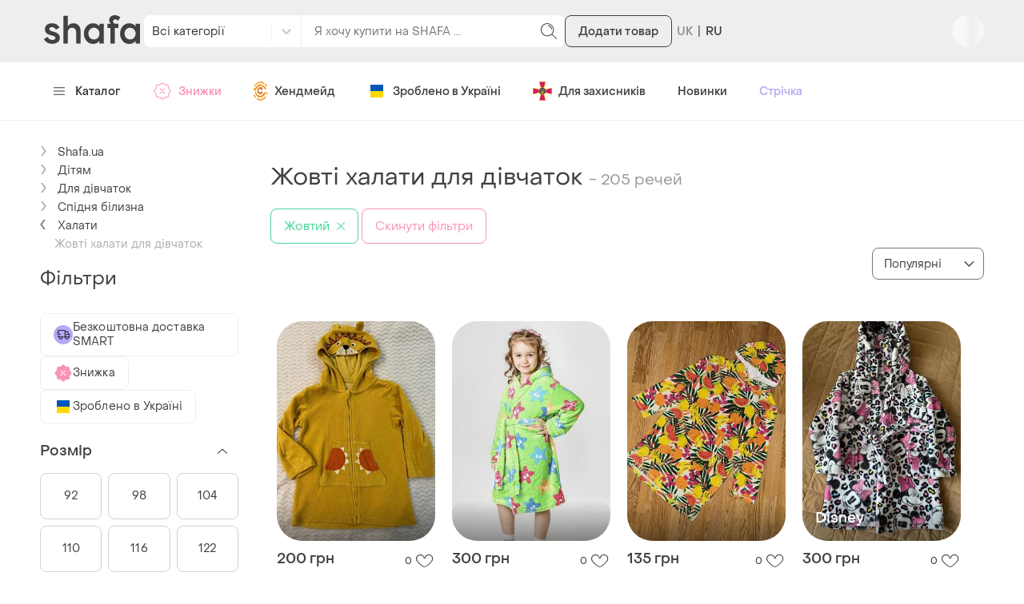

--- FILE ---
content_type: text/html; charset=utf-8
request_url: https://shafa.ua/uk/zheltye-halaty-dlya-devochek.xhtml
body_size: 65363
content:
<!DOCTYPE html>
<html lang="uk">
<head>
    <meta charset="utf-8"/>
    <title>Купити Жовті халати для дівчаток — недорого в каталозі Халати на Шафі | Київ та Україна
    </title>
    <meta http-equiv="X-UA-Compatible" content="IE=edge,chrome=1"/>
    <meta name="viewport" content="width=device-width, initial-scale=1.0, maximum-scale=1.0"/>
    
    
    

    
        
                <link
                    rel="alternate"
                    hreflang="ru"
                    href="https://shafa.ua/zheltye-halaty-dlya-devochek.xhtml"
                />
        
                <link
                    rel="alternate"
                    hreflang="uk"
                    href="https://shafa.ua/uk/zheltye-halaty-dlya-devochek.xhtml"
                />
        
            <link
                rel="alternate"
                hreflang="x-default"
                href="https://shafa.ua/uk/zheltye-halaty-dlya-devochek.xhtml"
            />
    

    
    <meta name="description" content="SHAFA ➤ Жовті халати для дівчаток за вигідними цінами ✓ Середня ціна – 311.6 грн ✓ Широкий асортимент товарів у категорії Халати ✓ Знижки та розпродажі ✓  " />
    
        


    
        
        
            <link rel="canonical" href="https://shafa.ua/uk/zheltye-halaty-dlya-devochek.xhtml" />
    



<link rel="next" href="https://shafa.ua/uk/zheltye-halaty-dlya-devochek.xhtml?page=2" />
    
    <script type="application/ld+json">
    {
        "@context": "https://schema.org",
        "@graph": [
          {
              "@type": "ItemList",
              "url": "/uk/zheltye-halaty-dlya-devochek.xhtml",
              "name": "Купити Жовті халати для дівчаток — недорого в каталозі Халати на Шафі | Київ та Україна",
              "numberOfItems": "205",
              "itemListElement": [{"@type": "ListItem", "item": {"@type": "Product", "image": "https://image-thumbs.shafastatic.net/2252288042_310_430", "itemCondition": "https://schema.org/NewCondition", "name": "\u0425\u0430\u043b\u0430\u0442 \u0434\u043b\u044f \u0434\u0456\u0432\u0447\u0438\u043d\u043a\u0438", "offers": {"@type": "Offer", "availability": "https://schema.org/InStock", "price": "200", "priceCurrency": "UAH"}, "url": "/uk/kids/dlya-devochek/halaty/198651400-halat-dlya-divchinki"}, "position": 1}, {"@type": "ListItem", "item": {"@type": "Product", "image": "https://image-thumbs.shafastatic.net/2224953697_310_430", "itemCondition": "https://schema.org/NewCondition", "name": "\u0414\u0438\u0442\u044f\u0447\u0438\u0439 \u044f\u0441\u043a\u0440\u0430\u0432\u0438\u0439 \u0445\u0430\u043b\u0430\u0442", "offers": {"@type": "Offer", "availability": "https://schema.org/InStock", "price": "300", "priceCurrency": "UAH"}, "url": "/uk/kids/dlya-devochek/halaty/193084038-dityachiy-yaskraviy-halat"}, "position": 2}, {"@type": "ListItem", "item": {"@type": "Product", "image": "https://image-thumbs.shafastatic.net/2250626436_310_430", "itemCondition": "https://schema.org/NewCondition", "name": "\u041c\u0430\u0445\u0440\u043e\u0432\u0438\u0439 \u0445\u0430\u043b\u0430\u0442", "offers": {"@type": "Offer", "availability": "https://schema.org/InStock", "price": "135", "priceCurrency": "UAH"}, "url": "/uk/kids/dlya-devochek/halaty/198278370-mahroviy-halat"}, "position": 3}, {"@type": "ListItem", "item": {"@type": "Product", "brand": {"@type": "Brand", "name": "Disney"}, "image": "https://image-thumbs.shafastatic.net/2249641852_310_430", "itemCondition": "https://schema.org/NewCondition", "name": "\u0425\u0430\u043b\u0430\u0442 minnie mouse", "offers": {"@type": "Offer", "availability": "https://schema.org/InStock", "price": "300", "priceCurrency": "UAH"}, "url": "/uk/kids/dlya-devochek/halaty/198074559-halat-minnie-mouse"}, "position": 4}, {"@type": "ListItem", "item": {"@type": "Product", "brand": {"@type": "Brand", "name": "BHS"}, "image": "https://image-thumbs.shafastatic.net/2248130801_310_430", "itemCondition": "https://schema.org/NewCondition", "name": "\u0414\u0438\u0442\u044f\u0447\u0438\u0439 \u0444\u043b\u0456\u0441\u043e\u0432\u0438\u0439 \u0445\u0430\u043b\u0430\u0442 \u0437 \u043a\u0430\u043f\u044e\u0448\u043e\u043d\u043e\u043c 8 - 9 \u0440\u043e\u043a\u0456\u0432", "offers": {"@type": "Offer", "availability": "https://schema.org/InStock", "price": "150", "priceCurrency": "UAH"}, "url": "/uk/kids/dlya-devochek/halaty/197794602-dityachiy-flisoviy-halat-z-kapyushonom-8-9-rokiv"}, "position": 5}, {"@type": "ListItem", "item": {"@type": "Product", "image": "https://image-thumbs.shafastatic.net/1246215876_310_430", "itemCondition": "https://schema.org/NewCondition", "name": "\u0425\u0430\u043b\u0430\u0442\u0438\u043a \u043d\u0430 \u043f\u0440\u0438\u043d\u0446\u0435\u0441\u0443\ud83c\udf3a", "offers": {"@type": "Offer", "availability": "https://schema.org/InStock", "price": "250", "priceCurrency": "UAH"}, "url": "/uk/kids/dlya-devochek/halaty/129595077-halatik-na-princesu"}, "position": 6}, {"@type": "ListItem", "item": {"@type": "Product", "image": "https://image-thumbs.shafastatic.net/2246601973_310_430", "itemCondition": "https://schema.org/NewCondition", "name": "\u0414\u0438\u0442\u044f\u0447\u0438\u0439 \u043c\u0430\u0445\u0440\u043e\u0432\u0438\u0439 \u0445\u0430\u043b\u0430\u0442 5-6 \u0440", "offers": {"@type": "Offer", "availability": "https://schema.org/InStock", "price": "185", "priceCurrency": "UAH"}, "url": "/uk/kids/dlya-devochek/halaty/197517312-dityachiy-mahroviy-halat-5-6-r"}, "position": 7}, {"@type": "ListItem", "item": {"@type": "Product", "brand": {"@type": "Brand", "name": "H\u0026M"}, "image": "https://image-thumbs.shafastatic.net/2245861060_310_430", "itemCondition": "https://schema.org/NewCondition", "name": "\u0422\u0435\u043f\u043b\u0438\u0439 \u0431\u0440\u0435\u043d\u0434\u043e\u0432\u0438\u0439 \u0444\u043b\u0456\u0441\u043e\u0432\u0438\u0439 \u0445\u0430\u043b\u0430\u0442 \u0434\u043b\u044f \u0434\u0456\u0432\u0447\u0438\u043d\u043a\u0438 h\u0026m", "offers": {"@type": "Offer", "availability": "https://schema.org/InStock", "price": "111", "priceCurrency": "UAH", "priceSpecification": {"@type": "UnitPriceSpecification", "price": "139", "priceCurrency": "UAH", "priceType": "https://schema.org/ListPrice"}}, "url": "/uk/kids/dlya-devochek/halaty/197386913-tepliy-brendoviy-flisoviy-halat-dlya-divchinki-hm"}, "position": 8}, {"@type": "ListItem", "item": {"@type": "Product", "image": "https://image-thumbs.shafastatic.net/2245493942_310_430", "itemCondition": "https://schema.org/NewCondition", "name": "\u041c\u0430\u0445\u0440\u043e\u0432\u0438\u0439 \u0445\u0430\u043b\u0430\u0442", "offers": {"@type": "Offer", "availability": "https://schema.org/InStock", "price": "57", "priceCurrency": "UAH"}, "url": "/uk/kids/dlya-devochek/halaty/197318559-mahroviy-halat"}, "position": 9}, {"@type": "ListItem", "item": {"@type": "Product", "image": "https://image-thumbs.shafastatic.net/2227548394_310_430", "itemCondition": "https://schema.org/NewCondition", "name": "\u0425\u0430\u043b\u0430\u0442 \u043c\u0430\u0445\u0440\u043e\u0432\u0438\u0439", "offers": {"@type": "Offer", "availability": "https://schema.org/InStock", "price": "150", "priceCurrency": "UAH"}, "url": "/uk/kids/dlya-devochek/halaty/193534819-halat-mahroviy"}, "position": 10}, {"@type": "ListItem", "item": {"@type": "Product", "brand": {"@type": "Brand", "name": "Flamingo"}, "image": "https://image-thumbs.shafastatic.net/2176590244_310_430", "itemCondition": "https://schema.org/NewCondition", "name": "\u0420\u043e\u0437\u043f\u0440\u043e\u0434\u0430\u0436!!!\u0445\u0430\u043b\u0430\u0442\u0438\u043a \u0432\u0435\u0434\u043c\u0435\u0436\u0430\ud83e\udd70", "offers": {"@type": "Offer", "availability": "https://schema.org/InStock", "price": "650", "priceCurrency": "UAH"}, "url": "/uk/kids/dlya-devochek/halaty/185054844-rozprodazhhalatik-vedmezha"}, "position": 11}, {"@type": "ListItem", "item": {"@type": "Product", "image": "https://image-thumbs.shafastatic.net/2241128265_310_430", "itemCondition": "https://schema.org/NewCondition", "name": "\u041c\u044f\u043a\u0435\u043d\u044c\u043a\u0438\u0439 \u0445\u0430\u043b\u0430\u0442", "offers": {"@type": "Offer", "availability": "https://schema.org/InStock", "price": "75", "priceCurrency": "UAH"}, "url": "/uk/kids/dlya-devochek/halaty/196540244-myakenkiy-halat"}, "position": 12}, {"@type": "ListItem", "item": {"@type": "Product", "image": "https://image-thumbs.shafastatic.net/2239756597_310_430", "itemCondition": "https://schema.org/NewCondition", "name": "\u041d\u043e\u0432\u0438\u0439 \u0445\u0430\u043b\u0430\u0442 \u043c\u0430\u0445\u0440\u043e\u0432\u0438\u0439 \u0445\u0430\u043b\u0430\u0442\u0438\u043a", "offers": {"@type": "Offer", "availability": "https://schema.org/InStock", "price": "230", "priceCurrency": "UAH"}, "url": "/uk/kids/dlya-devochek/halaty/196230162-noviy-halat-mahroviy-halatik"}, "position": 13}, {"@type": "ListItem", "item": {"@type": "Product", "image": "https://image-thumbs.shafastatic.net/2239756017_310_430", "itemCondition": "https://schema.org/NewCondition", "name": "\u041d\u043e\u0432\u0438\u0439 \u0445\u0430\u043b\u0430\u0442 \u043c\u0430\u0445\u0440\u043e\u0432\u0438\u0439 \u0445\u0430\u043b\u0430\u0442\u0438\u043a", "offers": {"@type": "Offer", "availability": "https://schema.org/InStock", "price": "230", "priceCurrency": "UAH"}, "url": "/uk/kids/dlya-devochek/halaty/196229925-noviy-halat-mahroviy-halatik"}, "position": 14}, {"@type": "ListItem", "item": {"@type": "Product", "image": "https://image-thumbs.shafastatic.net/2239708236_310_430", "itemCondition": "https://schema.org/NewCondition", "name": "\u041d\u043e\u0432\u0438\u0439 \u043c\u0430\u0445\u0440\u043e\u0432\u0438\u0439 \u0445\u0430\u043b\u0430\u0442  \u0445\u0430\u043b\u0430\u0442\u0438\u043a", "offers": {"@type": "Offer", "availability": "https://schema.org/InStock", "price": "230", "priceCurrency": "UAH"}, "url": "/uk/kids/dlya-devochek/halaty/196212811-noviy-mahroviy-halat-halatik"}, "position": 15}, {"@type": "ListItem", "item": {"@type": "Product", "brand": {"@type": "Brand", "name": "Marks \u0026 Spencer"}, "image": "https://image-thumbs.shafastatic.net/2238724495_310_430", "itemCondition": "https://schema.org/NewCondition", "name": "\u041d\u043e\u0432\u0430 100% \u0431\u0430\u0432\u043e\u0432\u043d\u0430 \u043c\u0430\u0445\u0440\u043e\u0432\u0430 \u043d\u0430\u043a\u0438\u0434\u043a\u0430- \u043f\u043e\u043d\u0447\u043e \u043d\u0430 7- 8 \u0440\u043e\u043a\u0456\u0432 \u0432\u0456\u0434 marks \u0026 spencer", "offers": {"@type": "Offer", "availability": "https://schema.org/InStock", "price": "299", "priceCurrency": "UAH"}, "url": "/uk/kids/dlya-devochek/halaty/195941011-nova-100-bavovna-mahrova-nakidka-poncho-na-7-8-rokiv-vid-marks"}, "position": 16}, {"@type": "ListItem", "item": {"@type": "Product", "image": "https://image-thumbs.shafastatic.net/2159143653_310_430", "itemCondition": "https://schema.org/NewCondition", "name": "\u0425\u0430\u043b\u0430\u0442", "offers": {"@type": "Offer", "availability": "https://schema.org/InStock", "price": "80", "priceCurrency": "UAH"}, "url": "/uk/kids/dlya-devochek/halaty/182228679-halat"}, "position": 17}, {"@type": "ListItem", "item": {"@type": "Product", "image": "https://image-thumbs.shafastatic.net/2233478030_310_430", "itemCondition": "https://schema.org/NewCondition", "name": "\u0414\u0438\u0442\u044f\u0447\u0438\u0439 \u0445\u0430\u043b\u0430\u0442 2-3 \u0440\u043e\u043a\u0438", "offers": {"@type": "Offer", "availability": "https://schema.org/InStock", "price": "190", "priceCurrency": "UAH"}, "url": "/uk/kids/dlya-devochek/halaty/194499664-dityachiy-halat-2-3-roki"}, "position": 18}, {"@type": "ListItem", "item": {"@type": "Product", "brand": {"@type": "Brand", "name": "H\u0026M"}, "image": "https://image-thumbs.shafastatic.net/2170563576_310_430", "itemCondition": "https://schema.org/NewCondition", "name": "\u0425\u0430\u043b\u0430\u0442 \u0434\u0438\u0442\u044f\u0447\u0438\u0439", "offers": {"@type": "Offer", "availability": "https://schema.org/InStock", "price": "200", "priceCurrency": "UAH"}, "url": "/uk/kids/dlya-devochek/halaty/184101939-halat-dityachiy"}, "position": 19}, {"@type": "ListItem", "item": {"@type": "Product", "image": "https://image-thumbs.shafastatic.net/2185966633_310_430", "itemCondition": "https://schema.org/NewCondition", "name": "\u042f\u0441\u043a\u0440\u0430\u0432\u0438\u0439 \u0433\u0430\u0440\u043d\u0435\u043d\u044c\u043a\u0438\u0439 \u0445\u0430\u043b\u0430\u0442\u0438\u043a \u0434\u043b\u044f \u0434\u0456\u0432\u0447\u0438\u043d\u043a\u0438", "offers": {"@type": "Offer", "availability": "https://schema.org/InStock", "price": "230", "priceCurrency": "UAH"}, "url": "/uk/kids/dlya-devochek/halaty/186540769-yaskraviy-garnenkiy-halatik-dlya-divchinki"}, "position": 20}, {"@type": "ListItem", "item": {"@type": "Product", "brand": {"@type": "Brand", "name": "Primark"}, "image": "https://image-thumbs.shafastatic.net/2233835028_310_430", "itemCondition": "https://schema.org/NewCondition", "name": "12-13 \u0440\u043e\u043a. primark \u0445\u0430\u043b\u0430\u0442 \u0433\u0430\u0440\u0440\u0456 \u043f\u043e\u0442\u0442\u0435\u0440 \u0456 \u0440\u043e\u0436\u0435\u0432\u0438\u0439 \u0437 \u043b\u044e\u0440\u0435\u043a\u0441\u043e\u043c. \u0444\u043b\u0456\u0441\u043e\u0432\u0438\u0439, \u043c\u0430\u0445\u0440\u043e\u0432\u0438\u0439, \u043f\u0443\u0445\u043d\u0430\u0441\u0442\u0438\u0439 \u0442\u0435\u043f\u043b\u0438\u0439, \u0431\u0430\u043d\u043d\u0438\u0439, \u043d\u0430 \u043c\u043e\u0440\u0435 \u0430\u0431\u043e \u0432 \u0431\u0430\u0441\u0435\u0439\u043d. \u043d\u043e\u0432\u0438\u0439 \u0437 \u0443\u0441\u0456\u043c\u0430 \u0431\u0456\u0440\u043a\u0430\u043c\u0438", "offers": {"@type": "Offer", "availability": "https://schema.org/InStock", "price": "590", "priceCurrency": "UAH"}, "url": "/uk/kids/dlya-devochek/halaty/194559492-12-13-rok-primark-halat-garri-potter-i-rozheviy-z-lyureksom-flisoviy"}, "position": 21}, {"@type": "ListItem", "item": {"@type": "Product", "image": "https://image-thumbs.shafastatic.net/2233588032_310_430", "itemCondition": "https://schema.org/NewCondition", "name": "\u0424\u043b\u0456\u0441\u043e\u0432\u0438\u0439 \u0445\u0430\u043b\u0430\u0442, \u0431\u0430\u043d\u043d\u044b\u0439  \u0445\u0430\u043b\u0430\u0442, \u0445\u0430\u043b\u0430\u0442 \u0434\u043b\u044f \u0434\u0456\u0432\u0447\u0438\u043d\u043a\u0438", "offers": {"@type": "Offer", "availability": "https://schema.org/InStock", "price": "140", "priceCurrency": "UAH"}, "url": "/uk/kids/dlya-devochek/halaty/194517199-flisoviy-halat-bannyy-halat-halat-dlya-divchinki"}, "position": 22}, {"@type": "ListItem", "item": {"@type": "Product", "image": "https://image-thumbs.shafastatic.net/2233496830_310_430", "itemCondition": "https://schema.org/NewCondition", "name": "\u0422\u0435\u043f\u043b\u0438\u0439 \u043c\u0430\u0445\u0440\u043e\u0432\u0438\u0439 \u0445\u0430\u043b\u0430\u0442 \u0434\u043b\u044f \u0434\u0456\u0432\u0447\u0430\u0442 \u043d\u0430 \u0440\u0456\u0441\u0442 104-110-116", "offers": {"@type": "Offer", "availability": "https://schema.org/InStock", "price": "130", "priceCurrency": "UAH"}, "url": "/uk/kids/dlya-devochek/halaty/194502659-tepliy-mahroviy-halat-dlya-divchat-na-rist-104-110-116"}, "position": 23}, {"@type": "ListItem", "item": {"@type": "Product", "brand": {"@type": "Brand", "name": "Primark"}, "image": "https://image-thumbs.shafastatic.net/2231729391_310_430", "itemCondition": "https://schema.org/NewCondition", "name": "\u0414\u0438\u0442\u044f\u0447\u0438\u0439 \u0445\u0430\u043b\u0430\u0442", "offers": {"@type": "Offer", "availability": "https://schema.org/InStock", "price": "59", "priceCurrency": "UAH"}, "url": "/uk/kids/dlya-devochek/halaty/194202855-dityachiy-halat"}, "position": 24}, {"@type": "ListItem", "item": {"@type": "Product", "brand": {"@type": "Brand", "name": "Kiki \u0026 Koko"}, "image": "https://image-thumbs.shafastatic.net/2230145437_310_430", "itemCondition": "https://schema.org/NewCondition", "name": "\u0425\u0430\u043b\u0430\u0442 \u0431\u0430\u043d\u043d\u0438\u0439 \u0434\u0438\u0442\u044f\u0447\u0438\u0439", "offers": {"@type": "Offer", "availability": "https://schema.org/InStock", "price": "160", "priceCurrency": "UAH", "priceSpecification": {"@type": "UnitPriceSpecification", "price": "200", "priceCurrency": "UAH", "priceType": "https://schema.org/ListPrice"}}, "url": "/uk/kids/dlya-devochek/halaty/193945408-halat-banniy-dityachiy"}, "position": 25}, {"@type": "ListItem", "item": {"@type": "Product", "image": "https://image-thumbs.shafastatic.net/2229397054_310_430", "itemCondition": "https://schema.org/NewCondition", "name": "\u041c\u0443\u0441\u043b\u0456\u043d\u043e\u0432\u0438\u0439 \u0434\u0438\u0442\u044f\u0447\u0438\u0439 \u0445\u0430\u043b\u0430\u0442", "offers": {"@type": "Offer", "availability": "https://schema.org/InStock", "price": "175", "priceCurrency": "UAH"}, "url": "/uk/kids/dlya-devochek/halaty/193825790-muslinoviy-dityachiy-halat"}, "position": 26}, {"@type": "ListItem", "item": {"@type": "Product", "image": "https://image-thumbs.shafastatic.net/2229038974_310_430", "itemCondition": "https://schema.org/NewCondition", "name": "\u0425\u0430\u043b\u0430\u0442\u0438\u043a \u0431\u0430\u043d\u043d\u0438\u0439", "offers": {"@type": "Offer", "availability": "https://schema.org/InStock", "price": "200", "priceCurrency": "UAH"}, "url": "/uk/kids/dlya-devochek/halaty/193768479-halatik-banniy"}, "position": 27}, {"@type": "ListItem", "item": {"@type": "Product", "brand": {"@type": "Brand", "name": "H\u0026M"}, "image": "https://image-thumbs.shafastatic.net/2050537250_310_430", "itemCondition": "https://schema.org/NewCondition", "name": "\u0425\u0430\u043b\u0430\u0442\u0438\u043a \u0434\u043b\u044f \u0434\u0456\u0432\u0447\u0438\u043d\u043a\u0438 h\u0026m", "offers": {"@type": "Offer", "availability": "https://schema.org/InStock", "price": "150", "priceCurrency": "UAH", "priceSpecification": {"@type": "UnitPriceSpecification", "price": "180", "priceCurrency": "UAH", "priceType": "https://schema.org/ListPrice"}}, "url": "/uk/kids/dlya-devochek/halaty/154585812-halatik-dlya-divchinki-hm"}, "position": 28}, {"@type": "ListItem", "item": {"@type": "Product", "image": "https://image-thumbs.shafastatic.net/2226085898_310_430", "itemCondition": "https://schema.org/NewCondition", "name": "\u0425\u0430\u043b\u0430\u0442 \u0442\u0435\u043f\u043b\u0438\u0439 \u0434\u043b\u044f \u0434\u0456\u0432\u0447\u0438\u043d\u043a\u0438", "offers": {"@type": "Offer", "availability": "https://schema.org/InStock", "price": "200", "priceCurrency": "UAH"}, "url": "/uk/kids/dlya-devochek/halaty/193274664-halat-tepliy-dlya-divchinki"}, "position": 29}, {"@type": "ListItem", "item": {"@type": "Product", "brand": {"@type": "Brand", "name": "Primark"}, "image": "https://image-thumbs.shafastatic.net/2225188387_310_430", "itemCondition": "https://schema.org/NewCondition", "name": "\u041c\u0430\u0445\u0440\u043e\u0432\u0438\u0439 \u0445\u0430\u043b\u0430\u0442 \u0434\u0456\u0432\u0447\u0438\u043d\u0446\u0456", "offers": {"@type": "Offer", "availability": "https://schema.org/InStock", "price": "150", "priceCurrency": "UAH"}, "url": "/uk/kids/dlya-devochek/halaty/193124393-mahroviy-halat-divchinci"}, "position": 30}, {"@type": "ListItem", "item": {"@type": "Product", "image": "https://image-thumbs.shafastatic.net/2224965848_310_430", "itemCondition": "https://schema.org/NewCondition", "name": "\u0425\u0430\u043b\u0430\u0442 72, \u0440.86-92,98-104,104-110,110-116,116-122,122-128,128-134,134-140, \u043c\u0430\u0445\u0440\u0430 \u0432\u0435\u043b\u044c\u0441\u043e\u0444\u0442, \u0436\u043e\u0432\u0442\u0438\u0439", "offers": {"@type": "Offer", "availability": "https://schema.org/InStock", "price": "960", "priceCurrency": "UAH"}, "url": "/uk/kids/dlya-devochek/halaty/193085950-halat-72-r86-9298-104104-110110-116116-122122-128128-134134-140"}, "position": 31}, {"@type": "ListItem", "item": {"@type": "Product", "image": "https://image-thumbs.shafastatic.net/2221962932_310_430", "itemCondition": "https://schema.org/NewCondition", "name": "\u0425\u0430\u043b\u0430\u0442 \u043c\u0430\u0445\u0440\u043e\u0432\u0438\u0439 \u0432\u0435\u0434\u043c\u0435\u0434\u0438\u043a\u0438, \u0436\u043e\u0432\u0442\u0438\u0439", "offers": {"@type": "Offer", "availability": "https://schema.org/InStock", "price": "555", "priceCurrency": "UAH"}, "url": "/uk/kids/dlya-devochek/halaty/192599993-halat-mahroviy-vedmediki-zhovtiy"}, "position": 32}, {"@type": "ListItem", "item": {"@type": "Product", "image": "https://image-thumbs.shafastatic.net/2221639669_310_430", "itemCondition": "https://schema.org/NewCondition", "name": "\u0414\u0438\u0442\u044f\u0447\u0438\u0439, \u0442\u0435\u043f\u043b\u0438\u0439 \u0445\u0430\u043b\u0430\u0442\u0438\u043a ,,\u0437\u0430\u0439\u0447\u0438\u043a \"", "offers": {"@type": "Offer", "availability": "https://schema.org/InStock", "price": "570", "priceCurrency": "UAH"}, "url": "/uk/kids/dlya-devochek/halaty/192550635-dityachiy-mahroviy-halatik"}, "position": 33}, {"@type": "ListItem", "item": {"@type": "Product", "image": "https://image-thumbs.shafastatic.net/2160673960_310_430", "itemCondition": "https://schema.org/NewCondition", "name": "\u0425\u0430\u043b\u0430\u0442", "offers": {"@type": "Offer", "availability": "https://schema.org/InStock", "price": "230", "priceCurrency": "UAH", "priceSpecification": {"@type": "UnitPriceSpecification", "price": "280", "priceCurrency": "UAH", "priceType": "https://schema.org/ListPrice"}}, "url": "/uk/kids/dlya-devochek/halaty/182481564-halat"}, "position": 34}, {"@type": "ListItem", "item": {"@type": "Product", "image": "https://image-thumbs.shafastatic.net/2219928615_310_430", "itemCondition": "https://schema.org/NewCondition", "name": "\u0425\u0430\u043b\u0430\u0442\u0438\u043a \u043d\u0430 \u0434\u0456\u0432\u0447\u0438\u043d\u043a\u0443", "offers": {"@type": "Offer", "availability": "https://schema.org/InStock", "price": "150", "priceCurrency": "UAH"}, "url": "/uk/kids/dlya-devochek/halaty/192253790-halatik-na-divchinku"}, "position": 35}, {"@type": "ListItem", "item": {"@type": "Product", "image": "https://image-thumbs.shafastatic.net/2218185445_310_430", "itemCondition": "https://schema.org/NewCondition", "name": "\u0422\u0435\u043f\u043b\u0438\u0439 \u043f\u043b\u044e\u0448\u0435\u0432\u0438\u0439 \u0445\u0430\u043b\u0430\u0442, \u0434\u0438\u0442\u044f\u0447\u0438\u0439 \u0445\u0430\u043b\u0430\u0442\u0438\u043a", "offers": {"@type": "Offer", "availability": "https://schema.org/InStock", "price": "99", "priceCurrency": "UAH"}, "url": "/uk/kids/dlya-devochek/halaty/191972722-teplyy-plyushevyy-halat-detskiy-halatik"}, "position": 36}, {"@type": "ListItem", "item": {"@type": "Product", "image": "https://image-thumbs.shafastatic.net/2216279242_310_430", "itemCondition": "https://schema.org/NewCondition", "name": "\u0424\u043b\u0456\u0441\u043e\u0432\u0438\u0439 \u0445\u0430\u043b\u0430\u0442 \u0434\u043b\u044f \u0434\u0456\u0432\u0447\u0438\u043d\u043a\u0438 \u0445\u043e\u043b\u043e\u0434\u043d\u0435 \u0441\u0435\u0440\u0446\u0435, \u0435\u043b\u044c\u0437\u0430", "offers": {"@type": "Offer", "availability": "https://schema.org/InStock", "price": "140", "priceCurrency": "UAH"}, "url": "/uk/kids/dlya-devochek/halaty/191677688-flisoviy-halat-dlya-divchinki-holodne-serce-elza"}, "position": 37}, {"@type": "ListItem", "item": {"@type": "Product", "image": "https://image-thumbs.shafastatic.net/2215149020_310_430", "itemCondition": "https://schema.org/NewCondition", "name": "\u0422\u0435\u043f\u043b\u0438\u0439 \u043c\u0430\u0445\u0440\u043e\u0432\u0438\u0439 \u0445\u0430\u043b\u0430\u0442\u0438\u043a, \u0445\u0430\u043b\u0430\u0442 \u0434\u0438\u0442\u044f\u0447\u0438\u0439", "offers": {"@type": "Offer", "availability": "https://schema.org/InStock", "price": "80", "priceCurrency": "UAH"}, "url": "/uk/kids/dlya-devochek/halaty/191500897-tepliy-mahroviy-halatik-halat-dityachiy"}, "position": 38}, {"@type": "ListItem", "item": {"@type": "Product", "image": "https://image-thumbs.shafastatic.net/2213706926_310_430", "itemCondition": "https://schema.org/NewCondition", "name": "\u0425\u0430\u043b\u0430\u0442  \u043d\u0430 \u0434\u0456\u0432\u0447\u0438\u043d\u043a\u0443, \u0434\u0438\u0442\u044f\u0447\u0438\u0439  \u0445\u0430\u043b\u0430\u0442, \u0434\u043e\u043c\u0430\u0448\u043d\u0456\u0439  \u043e\u0434\u044f\u0433, \u0442\u0435\u043f\u043b\u0438\u0439 \u0445\u0430\u043b\u0430\u0442\u0438\u043a", "offers": {"@type": "Offer", "availability": "https://schema.org/InStock", "price": "139", "priceCurrency": "UAH"}, "url": "/uk/kids/dlya-devochek/halaty/191272159-halat-na-divchinku-dityachiy-halat-domashniy-odyag-tepliy-halatik"}, "position": 39}, {"@type": "ListItem", "item": {"@type": "Product", "image": "https://image-thumbs.shafastatic.net/2212180398_310_430", "itemCondition": "https://schema.org/NewCondition", "name": "\u0425\u0430\u043b\u0430\u0442 \u0437 \u0432\u0443\u0448\u043a\u0430\u043c\u0438", "offers": {"@type": "Offer", "availability": "https://schema.org/InStock", "price": "120", "priceCurrency": "UAH"}, "url": "/uk/kids/dlya-devochek/halaty/191025890-halat-z-vushkami"}, "position": 40}, {"@type": "ListItem", "item": {"@type": "Product", "brand": {"@type": "Brand", "name": "Harry Potter"}, "image": "https://image-thumbs.shafastatic.net/2211238988_310_430", "itemCondition": "https://schema.org/NewCondition", "name": "\u0425\u0430\u043b\u0430\u0442 \u043d\u0430\u043a\u0438\u0434\u043a\u0430 12-13 \u043b\u0435\u0442", "offers": {"@type": "Offer", "availability": "https://schema.org/InStock", "price": "250", "priceCurrency": "UAH"}, "url": "/uk/kids/dlya-devochek/halaty/190868917-halat-nakidka-12-13-let"}, "position": 41}, {"@type": "ListItem", "item": {"@type": "Product", "image": "https://image-thumbs.shafastatic.net/2208799820_310_430", "itemCondition": "https://schema.org/NewCondition", "name": "\u0425\u0430\u043b\u0430\u0442 \u043c\u0430\u0445\u0440\u043e\u0432\u0438\u0439", "offers": {"@type": "Offer", "availability": "https://schema.org/InStock", "price": "100", "priceCurrency": "UAH", "priceSpecification": {"@type": "UnitPriceSpecification", "price": "140", "priceCurrency": "UAH", "priceType": "https://schema.org/ListPrice"}}, "url": "/uk/kids/dlya-devochek/halaty/190480413-halat-mahroviy"}, "position": 42}, {"@type": "ListItem", "item": {"@type": "Product", "image": "https://image-thumbs.shafastatic.net/2203532362_310_430", "itemCondition": "https://schema.org/NewCondition", "name": "\u0425\u0430\u043b\u0430\u0442\u0438\u043a \u043d\u0430 \u0434\u0456\u0432\u0447\u0438\u043d\u043a\u0443", "offers": {"@type": "Offer", "availability": "https://schema.org/InStock", "price": "150", "priceCurrency": "UAH"}, "url": "/uk/kids/dlya-devochek/halaty/189592250-halatik-na-divchinku"}, "position": 43}, {"@type": "ListItem", "item": {"@type": "Product", "image": "https://image-thumbs.shafastatic.net/135320044_310_430", "itemCondition": "https://schema.org/NewCondition", "name": "\u0413\u0430\u0440\u043d\u0438\u0439 \u0445\u0430\u043b\u0430\u0442\u0438\u043a", "offers": {"@type": "Offer", "availability": "https://schema.org/InStock", "price": "100", "priceCurrency": "UAH"}, "url": "/uk/kids/dlya-devochek/halaty/33214599-krasivyy-halatik"}, "position": 44}, {"@type": "ListItem", "item": {"@type": "Product", "image": "https://image-thumbs.shafastatic.net/2196573877_310_430", "itemCondition": "https://schema.org/NewCondition", "name": "\u0414\u0438\u0442\u044f\u0447\u0438\u0439 \u0445\u0430\u043b\u0430\u0442 5-6 \u0440\u043e\u043a\u0456\u0432", "offers": {"@type": "Offer", "availability": "https://schema.org/InStock", "price": "120", "priceCurrency": "UAH", "priceSpecification": {"@type": "UnitPriceSpecification", "price": "150", "priceCurrency": "UAH", "priceType": "https://schema.org/ListPrice"}}, "url": "/uk/kids/dlya-devochek/halaty/188285925-dityachiy-halat-5-6-rokiv"}, "position": 45}, {"@type": "ListItem", "item": {"@type": "Product", "image": "https://image-thumbs.shafastatic.net/2196047767_310_430", "itemCondition": "https://schema.org/NewCondition", "name": "\u0425\u0430\u043b\u0430\u0442 \u0434\u0438\u0442\u044f\u0447\u0438\u0439", "offers": {"@type": "Offer", "availability": "https://schema.org/InStock", "price": "175", "priceCurrency": "UAH"}, "url": "/uk/kids/dlya-devochek/halaty/188192653-halat-dityachiy"}, "position": 46}, {"@type": "ListItem", "item": {"@type": "Product", "brand": {"@type": "Brand", "name": "Primark"}, "image": "https://image-thumbs.shafastatic.net/1737766929_310_430", "itemCondition": "https://schema.org/NewCondition", "name": "\u0414\u043e\u043c\u0430\u0448\u043d\u0454 \u0442\u0435\u043f\u043b\u0435 \u043f\u043b\u0430\u0442\u0442\u044f \u043f\u043e\u043d\u0447\u043e \u0434\u043b\u044f \u0434\u0456\u0432\u0447\u0438\u043d\u043a\u0438 4 5 6 \u0440\u043e\u043a\u0456\u0432", "offers": {"@type": "Offer", "availability": "https://schema.org/InStock", "price": "696", "priceCurrency": "UAH"}, "url": "/uk/kids/dlya-devochek/halaty/146527721-poncho-ponchiki"}, "position": 47}, {"@type": "ListItem", "item": {"@type": "Product", "brand": {"@type": "Brand", "name": "Carter\u0027s"}, "image": "https://image-thumbs.shafastatic.net/2190362186_310_430", "itemCondition": "https://schema.org/NewCondition", "name": "\u041c\u0430\u0445\u0440\u043e\u0432\u0438\u0439 \u0445\u0430\u043b\u0430\u0442 carter\u0027s \u043d\u0430 \u0431\u043b\u0438\u0441\u043a\u0430\u0432\u0446\u0456", "offers": {"@type": "Offer", "availability": "https://schema.org/InStock", "price": "332", "priceCurrency": "UAH", "priceSpecification": {"@type": "UnitPriceSpecification", "price": "335", "priceCurrency": "UAH", "priceType": "https://schema.org/ListPrice"}}, "url": "/uk/kids/dlya-devochek/halaty/182744766-mahroviy-halat-carters-na-bliskavci"}, "position": 48}]
          }
        ]
    }
</script>
<script type="application/ld+json">
    {
        "@context": "https://schema.org",
        "@graph": [
            {
                "@type": "CollectionPage",
                "url": "/uk/zheltye-halaty-dlya-devochek.xhtml",
                "name": "Купити Жовті халати для дівчаток — недорого в каталозі Халати на Шафі | Київ та Україна",
                "description": "SHAFA ➤ Жовті халати для дівчаток за вигідними цінами ✓ Середня ціна – 311.6 грн ✓ Широкий асортимент товарів у категорії Халати ✓ Знижки та розпродажі ✓ ",
                "mainEntity": {
                    "@type": "ItemList",
                    "itemListElement": [{"@type": "ListItem", "image": "https://image-thumbs.shafastatic.net/2252288042_310_430", "name": "\u0425\u0430\u043b\u0430\u0442 \u0434\u043b\u044f \u0434\u0456\u0432\u0447\u0438\u043d\u043a\u0438", "position": 1, "url": "/uk/kids/dlya-devochek/halaty/198651400-halat-dlya-divchinki"}, {"@type": "ListItem", "image": "https://image-thumbs.shafastatic.net/2224953697_310_430", "name": "\u0414\u0438\u0442\u044f\u0447\u0438\u0439 \u044f\u0441\u043a\u0440\u0430\u0432\u0438\u0439 \u0445\u0430\u043b\u0430\u0442", "position": 2, "url": "/uk/kids/dlya-devochek/halaty/193084038-dityachiy-yaskraviy-halat"}, {"@type": "ListItem", "image": "https://image-thumbs.shafastatic.net/2250626436_310_430", "name": "\u041c\u0430\u0445\u0440\u043e\u0432\u0438\u0439 \u0445\u0430\u043b\u0430\u0442", "position": 3, "url": "/uk/kids/dlya-devochek/halaty/198278370-mahroviy-halat"}, {"@type": "ListItem", "image": "https://image-thumbs.shafastatic.net/2249641852_310_430", "name": "\u0425\u0430\u043b\u0430\u0442 minnie mouse", "position": 4, "url": "/uk/kids/dlya-devochek/halaty/198074559-halat-minnie-mouse"}, {"@type": "ListItem", "image": "https://image-thumbs.shafastatic.net/2248130801_310_430", "name": "\u0414\u0438\u0442\u044f\u0447\u0438\u0439 \u0444\u043b\u0456\u0441\u043e\u0432\u0438\u0439 \u0445\u0430\u043b\u0430\u0442 \u0437 \u043a\u0430\u043f\u044e\u0448\u043e\u043d\u043e\u043c 8 - 9 \u0440\u043e\u043a\u0456\u0432", "position": 5, "url": "/uk/kids/dlya-devochek/halaty/197794602-dityachiy-flisoviy-halat-z-kapyushonom-8-9-rokiv"}, {"@type": "ListItem", "image": "https://image-thumbs.shafastatic.net/1246215876_310_430", "name": "\u0425\u0430\u043b\u0430\u0442\u0438\u043a \u043d\u0430 \u043f\u0440\u0438\u043d\u0446\u0435\u0441\u0443\ud83c\udf3a", "position": 6, "url": "/uk/kids/dlya-devochek/halaty/129595077-halatik-na-princesu"}, {"@type": "ListItem", "image": "https://image-thumbs.shafastatic.net/2246601973_310_430", "name": "\u0414\u0438\u0442\u044f\u0447\u0438\u0439 \u043c\u0430\u0445\u0440\u043e\u0432\u0438\u0439 \u0445\u0430\u043b\u0430\u0442 5-6 \u0440", "position": 7, "url": "/uk/kids/dlya-devochek/halaty/197517312-dityachiy-mahroviy-halat-5-6-r"}, {"@type": "ListItem", "image": "https://image-thumbs.shafastatic.net/2245861060_310_430", "name": "\u0422\u0435\u043f\u043b\u0438\u0439 \u0431\u0440\u0435\u043d\u0434\u043e\u0432\u0438\u0439 \u0444\u043b\u0456\u0441\u043e\u0432\u0438\u0439 \u0445\u0430\u043b\u0430\u0442 \u0434\u043b\u044f \u0434\u0456\u0432\u0447\u0438\u043d\u043a\u0438 h\u0026m", "position": 8, "url": "/uk/kids/dlya-devochek/halaty/197386913-tepliy-brendoviy-flisoviy-halat-dlya-divchinki-hm"}, {"@type": "ListItem", "image": "https://image-thumbs.shafastatic.net/2245493942_310_430", "name": "\u041c\u0430\u0445\u0440\u043e\u0432\u0438\u0439 \u0445\u0430\u043b\u0430\u0442", "position": 9, "url": "/uk/kids/dlya-devochek/halaty/197318559-mahroviy-halat"}, {"@type": "ListItem", "image": "https://image-thumbs.shafastatic.net/2227548394_310_430", "name": "\u0425\u0430\u043b\u0430\u0442 \u043c\u0430\u0445\u0440\u043e\u0432\u0438\u0439", "position": 10, "url": "/uk/kids/dlya-devochek/halaty/193534819-halat-mahroviy"}, {"@type": "ListItem", "image": "https://image-thumbs.shafastatic.net/2176590244_310_430", "name": "\u0420\u043e\u0437\u043f\u0440\u043e\u0434\u0430\u0436!!!\u0445\u0430\u043b\u0430\u0442\u0438\u043a \u0432\u0435\u0434\u043c\u0435\u0436\u0430\ud83e\udd70", "position": 11, "url": "/uk/kids/dlya-devochek/halaty/185054844-rozprodazhhalatik-vedmezha"}, {"@type": "ListItem", "image": "https://image-thumbs.shafastatic.net/2241128265_310_430", "name": "\u041c\u044f\u043a\u0435\u043d\u044c\u043a\u0438\u0439 \u0445\u0430\u043b\u0430\u0442", "position": 12, "url": "/uk/kids/dlya-devochek/halaty/196540244-myakenkiy-halat"}, {"@type": "ListItem", "image": "https://image-thumbs.shafastatic.net/2239756597_310_430", "name": "\u041d\u043e\u0432\u0438\u0439 \u0445\u0430\u043b\u0430\u0442 \u043c\u0430\u0445\u0440\u043e\u0432\u0438\u0439 \u0445\u0430\u043b\u0430\u0442\u0438\u043a", "position": 13, "url": "/uk/kids/dlya-devochek/halaty/196230162-noviy-halat-mahroviy-halatik"}, {"@type": "ListItem", "image": "https://image-thumbs.shafastatic.net/2239756017_310_430", "name": "\u041d\u043e\u0432\u0438\u0439 \u0445\u0430\u043b\u0430\u0442 \u043c\u0430\u0445\u0440\u043e\u0432\u0438\u0439 \u0445\u0430\u043b\u0430\u0442\u0438\u043a", "position": 14, "url": "/uk/kids/dlya-devochek/halaty/196229925-noviy-halat-mahroviy-halatik"}, {"@type": "ListItem", "image": "https://image-thumbs.shafastatic.net/2239708236_310_430", "name": "\u041d\u043e\u0432\u0438\u0439 \u043c\u0430\u0445\u0440\u043e\u0432\u0438\u0439 \u0445\u0430\u043b\u0430\u0442  \u0445\u0430\u043b\u0430\u0442\u0438\u043a", "position": 15, "url": "/uk/kids/dlya-devochek/halaty/196212811-noviy-mahroviy-halat-halatik"}, {"@type": "ListItem", "image": "https://image-thumbs.shafastatic.net/2238724495_310_430", "name": "\u041d\u043e\u0432\u0430 100% \u0431\u0430\u0432\u043e\u0432\u043d\u0430 \u043c\u0430\u0445\u0440\u043e\u0432\u0430 \u043d\u0430\u043a\u0438\u0434\u043a\u0430- \u043f\u043e\u043d\u0447\u043e \u043d\u0430 7- 8 \u0440\u043e\u043a\u0456\u0432 \u0432\u0456\u0434 marks \u0026 spencer", "position": 16, "url": "/uk/kids/dlya-devochek/halaty/195941011-nova-100-bavovna-mahrova-nakidka-poncho-na-7-8-rokiv-vid-marks"}, {"@type": "ListItem", "image": "https://image-thumbs.shafastatic.net/2159143653_310_430", "name": "\u0425\u0430\u043b\u0430\u0442", "position": 17, "url": "/uk/kids/dlya-devochek/halaty/182228679-halat"}, {"@type": "ListItem", "image": "https://image-thumbs.shafastatic.net/2233478030_310_430", "name": "\u0414\u0438\u0442\u044f\u0447\u0438\u0439 \u0445\u0430\u043b\u0430\u0442 2-3 \u0440\u043e\u043a\u0438", "position": 18, "url": "/uk/kids/dlya-devochek/halaty/194499664-dityachiy-halat-2-3-roki"}, {"@type": "ListItem", "image": "https://image-thumbs.shafastatic.net/2170563576_310_430", "name": "\u0425\u0430\u043b\u0430\u0442 \u0434\u0438\u0442\u044f\u0447\u0438\u0439", "position": 19, "url": "/uk/kids/dlya-devochek/halaty/184101939-halat-dityachiy"}, {"@type": "ListItem", "image": "https://image-thumbs.shafastatic.net/2185966633_310_430", "name": "\u042f\u0441\u043a\u0440\u0430\u0432\u0438\u0439 \u0433\u0430\u0440\u043d\u0435\u043d\u044c\u043a\u0438\u0439 \u0445\u0430\u043b\u0430\u0442\u0438\u043a \u0434\u043b\u044f \u0434\u0456\u0432\u0447\u0438\u043d\u043a\u0438", "position": 20, "url": "/uk/kids/dlya-devochek/halaty/186540769-yaskraviy-garnenkiy-halatik-dlya-divchinki"}, {"@type": "ListItem", "image": "https://image-thumbs.shafastatic.net/2233835028_310_430", "name": "12-13 \u0440\u043e\u043a. primark \u0445\u0430\u043b\u0430\u0442 \u0433\u0430\u0440\u0440\u0456 \u043f\u043e\u0442\u0442\u0435\u0440 \u0456 \u0440\u043e\u0436\u0435\u0432\u0438\u0439 \u0437 \u043b\u044e\u0440\u0435\u043a\u0441\u043e\u043c. \u0444\u043b\u0456\u0441\u043e\u0432\u0438\u0439, \u043c\u0430\u0445\u0440\u043e\u0432\u0438\u0439, \u043f\u0443\u0445\u043d\u0430\u0441\u0442\u0438\u0439 \u0442\u0435\u043f\u043b\u0438\u0439, \u0431\u0430\u043d\u043d\u0438\u0439, \u043d\u0430 \u043c\u043e\u0440\u0435 \u0430\u0431\u043e \u0432 \u0431\u0430\u0441\u0435\u0439\u043d. \u043d\u043e\u0432\u0438\u0439 \u0437 \u0443\u0441\u0456\u043c\u0430 \u0431\u0456\u0440\u043a\u0430\u043c\u0438", "position": 21, "url": "/uk/kids/dlya-devochek/halaty/194559492-12-13-rok-primark-halat-garri-potter-i-rozheviy-z-lyureksom-flisoviy"}, {"@type": "ListItem", "image": "https://image-thumbs.shafastatic.net/2233588032_310_430", "name": "\u0424\u043b\u0456\u0441\u043e\u0432\u0438\u0439 \u0445\u0430\u043b\u0430\u0442, \u0431\u0430\u043d\u043d\u044b\u0439  \u0445\u0430\u043b\u0430\u0442, \u0445\u0430\u043b\u0430\u0442 \u0434\u043b\u044f \u0434\u0456\u0432\u0447\u0438\u043d\u043a\u0438", "position": 22, "url": "/uk/kids/dlya-devochek/halaty/194517199-flisoviy-halat-bannyy-halat-halat-dlya-divchinki"}, {"@type": "ListItem", "image": "https://image-thumbs.shafastatic.net/2233496830_310_430", "name": "\u0422\u0435\u043f\u043b\u0438\u0439 \u043c\u0430\u0445\u0440\u043e\u0432\u0438\u0439 \u0445\u0430\u043b\u0430\u0442 \u0434\u043b\u044f \u0434\u0456\u0432\u0447\u0430\u0442 \u043d\u0430 \u0440\u0456\u0441\u0442 104-110-116", "position": 23, "url": "/uk/kids/dlya-devochek/halaty/194502659-tepliy-mahroviy-halat-dlya-divchat-na-rist-104-110-116"}, {"@type": "ListItem", "image": "https://image-thumbs.shafastatic.net/2231729391_310_430", "name": "\u0414\u0438\u0442\u044f\u0447\u0438\u0439 \u0445\u0430\u043b\u0430\u0442", "position": 24, "url": "/uk/kids/dlya-devochek/halaty/194202855-dityachiy-halat"}, {"@type": "ListItem", "image": "https://image-thumbs.shafastatic.net/2230145437_310_430", "name": "\u0425\u0430\u043b\u0430\u0442 \u0431\u0430\u043d\u043d\u0438\u0439 \u0434\u0438\u0442\u044f\u0447\u0438\u0439", "position": 25, "url": "/uk/kids/dlya-devochek/halaty/193945408-halat-banniy-dityachiy"}, {"@type": "ListItem", "image": "https://image-thumbs.shafastatic.net/2229397054_310_430", "name": "\u041c\u0443\u0441\u043b\u0456\u043d\u043e\u0432\u0438\u0439 \u0434\u0438\u0442\u044f\u0447\u0438\u0439 \u0445\u0430\u043b\u0430\u0442", "position": 26, "url": "/uk/kids/dlya-devochek/halaty/193825790-muslinoviy-dityachiy-halat"}, {"@type": "ListItem", "image": "https://image-thumbs.shafastatic.net/2229038974_310_430", "name": "\u0425\u0430\u043b\u0430\u0442\u0438\u043a \u0431\u0430\u043d\u043d\u0438\u0439", "position": 27, "url": "/uk/kids/dlya-devochek/halaty/193768479-halatik-banniy"}, {"@type": "ListItem", "image": "https://image-thumbs.shafastatic.net/2050537250_310_430", "name": "\u0425\u0430\u043b\u0430\u0442\u0438\u043a \u0434\u043b\u044f \u0434\u0456\u0432\u0447\u0438\u043d\u043a\u0438 h\u0026m", "position": 28, "url": "/uk/kids/dlya-devochek/halaty/154585812-halatik-dlya-divchinki-hm"}, {"@type": "ListItem", "image": "https://image-thumbs.shafastatic.net/2226085898_310_430", "name": "\u0425\u0430\u043b\u0430\u0442 \u0442\u0435\u043f\u043b\u0438\u0439 \u0434\u043b\u044f \u0434\u0456\u0432\u0447\u0438\u043d\u043a\u0438", "position": 29, "url": "/uk/kids/dlya-devochek/halaty/193274664-halat-tepliy-dlya-divchinki"}, {"@type": "ListItem", "image": "https://image-thumbs.shafastatic.net/2225188387_310_430", "name": "\u041c\u0430\u0445\u0440\u043e\u0432\u0438\u0439 \u0445\u0430\u043b\u0430\u0442 \u0434\u0456\u0432\u0447\u0438\u043d\u0446\u0456", "position": 30, "url": "/uk/kids/dlya-devochek/halaty/193124393-mahroviy-halat-divchinci"}, {"@type": "ListItem", "image": "https://image-thumbs.shafastatic.net/2224965848_310_430", "name": "\u0425\u0430\u043b\u0430\u0442 72, \u0440.86-92,98-104,104-110,110-116,116-122,122-128,128-134,134-140, \u043c\u0430\u0445\u0440\u0430 \u0432\u0435\u043b\u044c\u0441\u043e\u0444\u0442, \u0436\u043e\u0432\u0442\u0438\u0439", "position": 31, "url": "/uk/kids/dlya-devochek/halaty/193085950-halat-72-r86-9298-104104-110110-116116-122122-128128-134134-140"}, {"@type": "ListItem", "image": "https://image-thumbs.shafastatic.net/2221962932_310_430", "name": "\u0425\u0430\u043b\u0430\u0442 \u043c\u0430\u0445\u0440\u043e\u0432\u0438\u0439 \u0432\u0435\u0434\u043c\u0435\u0434\u0438\u043a\u0438, \u0436\u043e\u0432\u0442\u0438\u0439", "position": 32, "url": "/uk/kids/dlya-devochek/halaty/192599993-halat-mahroviy-vedmediki-zhovtiy"}, {"@type": "ListItem", "image": "https://image-thumbs.shafastatic.net/2221639669_310_430", "name": "\u0414\u0438\u0442\u044f\u0447\u0438\u0439, \u0442\u0435\u043f\u043b\u0438\u0439 \u0445\u0430\u043b\u0430\u0442\u0438\u043a ,,\u0437\u0430\u0439\u0447\u0438\u043a \"", "position": 33, "url": "/uk/kids/dlya-devochek/halaty/192550635-dityachiy-mahroviy-halatik"}, {"@type": "ListItem", "image": "https://image-thumbs.shafastatic.net/2160673960_310_430", "name": "\u0425\u0430\u043b\u0430\u0442", "position": 34, "url": "/uk/kids/dlya-devochek/halaty/182481564-halat"}, {"@type": "ListItem", "image": "https://image-thumbs.shafastatic.net/2219928615_310_430", "name": "\u0425\u0430\u043b\u0430\u0442\u0438\u043a \u043d\u0430 \u0434\u0456\u0432\u0447\u0438\u043d\u043a\u0443", "position": 35, "url": "/uk/kids/dlya-devochek/halaty/192253790-halatik-na-divchinku"}, {"@type": "ListItem", "image": "https://image-thumbs.shafastatic.net/2218185445_310_430", "name": "\u0422\u0435\u043f\u043b\u0438\u0439 \u043f\u043b\u044e\u0448\u0435\u0432\u0438\u0439 \u0445\u0430\u043b\u0430\u0442, \u0434\u0438\u0442\u044f\u0447\u0438\u0439 \u0445\u0430\u043b\u0430\u0442\u0438\u043a", "position": 36, "url": "/uk/kids/dlya-devochek/halaty/191972722-teplyy-plyushevyy-halat-detskiy-halatik"}, {"@type": "ListItem", "image": "https://image-thumbs.shafastatic.net/2216279242_310_430", "name": "\u0424\u043b\u0456\u0441\u043e\u0432\u0438\u0439 \u0445\u0430\u043b\u0430\u0442 \u0434\u043b\u044f \u0434\u0456\u0432\u0447\u0438\u043d\u043a\u0438 \u0445\u043e\u043b\u043e\u0434\u043d\u0435 \u0441\u0435\u0440\u0446\u0435, \u0435\u043b\u044c\u0437\u0430", "position": 37, "url": "/uk/kids/dlya-devochek/halaty/191677688-flisoviy-halat-dlya-divchinki-holodne-serce-elza"}, {"@type": "ListItem", "image": "https://image-thumbs.shafastatic.net/2215149020_310_430", "name": "\u0422\u0435\u043f\u043b\u0438\u0439 \u043c\u0430\u0445\u0440\u043e\u0432\u0438\u0439 \u0445\u0430\u043b\u0430\u0442\u0438\u043a, \u0445\u0430\u043b\u0430\u0442 \u0434\u0438\u0442\u044f\u0447\u0438\u0439", "position": 38, "url": "/uk/kids/dlya-devochek/halaty/191500897-tepliy-mahroviy-halatik-halat-dityachiy"}, {"@type": "ListItem", "image": "https://image-thumbs.shafastatic.net/2213706926_310_430", "name": "\u0425\u0430\u043b\u0430\u0442  \u043d\u0430 \u0434\u0456\u0432\u0447\u0438\u043d\u043a\u0443, \u0434\u0438\u0442\u044f\u0447\u0438\u0439  \u0445\u0430\u043b\u0430\u0442, \u0434\u043e\u043c\u0430\u0448\u043d\u0456\u0439  \u043e\u0434\u044f\u0433, \u0442\u0435\u043f\u043b\u0438\u0439 \u0445\u0430\u043b\u0430\u0442\u0438\u043a", "position": 39, "url": "/uk/kids/dlya-devochek/halaty/191272159-halat-na-divchinku-dityachiy-halat-domashniy-odyag-tepliy-halatik"}, {"@type": "ListItem", "image": "https://image-thumbs.shafastatic.net/2212180398_310_430", "name": "\u0425\u0430\u043b\u0430\u0442 \u0437 \u0432\u0443\u0448\u043a\u0430\u043c\u0438", "position": 40, "url": "/uk/kids/dlya-devochek/halaty/191025890-halat-z-vushkami"}, {"@type": "ListItem", "image": "https://image-thumbs.shafastatic.net/2211238988_310_430", "name": "\u0425\u0430\u043b\u0430\u0442 \u043d\u0430\u043a\u0438\u0434\u043a\u0430 12-13 \u043b\u0435\u0442", "position": 41, "url": "/uk/kids/dlya-devochek/halaty/190868917-halat-nakidka-12-13-let"}, {"@type": "ListItem", "image": "https://image-thumbs.shafastatic.net/2208799820_310_430", "name": "\u0425\u0430\u043b\u0430\u0442 \u043c\u0430\u0445\u0440\u043e\u0432\u0438\u0439", "position": 42, "url": "/uk/kids/dlya-devochek/halaty/190480413-halat-mahroviy"}, {"@type": "ListItem", "image": "https://image-thumbs.shafastatic.net/2203532362_310_430", "name": "\u0425\u0430\u043b\u0430\u0442\u0438\u043a \u043d\u0430 \u0434\u0456\u0432\u0447\u0438\u043d\u043a\u0443", "position": 43, "url": "/uk/kids/dlya-devochek/halaty/189592250-halatik-na-divchinku"}, {"@type": "ListItem", "image": "https://image-thumbs.shafastatic.net/135320044_310_430", "name": "\u0413\u0430\u0440\u043d\u0438\u0439 \u0445\u0430\u043b\u0430\u0442\u0438\u043a", "position": 44, "url": "/uk/kids/dlya-devochek/halaty/33214599-krasivyy-halatik"}, {"@type": "ListItem", "image": "https://image-thumbs.shafastatic.net/2196573877_310_430", "name": "\u0414\u0438\u0442\u044f\u0447\u0438\u0439 \u0445\u0430\u043b\u0430\u0442 5-6 \u0440\u043e\u043a\u0456\u0432", "position": 45, "url": "/uk/kids/dlya-devochek/halaty/188285925-dityachiy-halat-5-6-rokiv"}, {"@type": "ListItem", "image": "https://image-thumbs.shafastatic.net/2196047767_310_430", "name": "\u0425\u0430\u043b\u0430\u0442 \u0434\u0438\u0442\u044f\u0447\u0438\u0439", "position": 46, "url": "/uk/kids/dlya-devochek/halaty/188192653-halat-dityachiy"}, {"@type": "ListItem", "image": "https://image-thumbs.shafastatic.net/1737766929_310_430", "name": "\u0414\u043e\u043c\u0430\u0448\u043d\u0454 \u0442\u0435\u043f\u043b\u0435 \u043f\u043b\u0430\u0442\u0442\u044f \u043f\u043e\u043d\u0447\u043e \u0434\u043b\u044f \u0434\u0456\u0432\u0447\u0438\u043d\u043a\u0438 4 5 6 \u0440\u043e\u043a\u0456\u0432", "position": 47, "url": "/uk/kids/dlya-devochek/halaty/146527721-poncho-ponchiki"}, {"@type": "ListItem", "image": "https://image-thumbs.shafastatic.net/2190362186_310_430", "name": "\u041c\u0430\u0445\u0440\u043e\u0432\u0438\u0439 \u0445\u0430\u043b\u0430\u0442 carter\u0027s \u043d\u0430 \u0431\u043b\u0438\u0441\u043a\u0430\u0432\u0446\u0456", "position": 48, "url": "/uk/kids/dlya-devochek/halaty/182744766-mahroviy-halat-carters-na-bliskavci"}]
                }
            }
        ]
    }
</script>


    <!-- Removed from SSR, why do we need that (link rel=icon is enough) -->
    <link rel="shortcut icon" href="https://shafa.c.prom.st/favicon-16x16.png">
    <link rel="apple-touch-icon" sizes="57x57" href="https://shafa.c.prom.st/apple-touch-icon-57x57.png">
    <link rel="apple-touch-icon" sizes="60x60" href="https://shafa.c.prom.st/apple-touch-icon-60x60.png">
    <link rel="apple-touch-icon" sizes="72x72" href="https://shafa.c.prom.st/apple-touch-icon-72x72.png">
    <link rel="apple-touch-icon" sizes="76x76" href="https://shafa.c.prom.st/apple-touch-icon-76x76.png">
    <link rel="apple-touch-icon" sizes="114x114" href="https://shafa.c.prom.st/apple-touch-icon-114x114.png">
    <link rel="apple-touch-icon" sizes="120x120" href="https://shafa.c.prom.st/apple-touch-icon-120x120.png">
    <link rel="apple-touch-icon" sizes="144x144" href="https://shafa.c.prom.st/apple-touch-icon-144x144.png">
    <link rel="apple-touch-icon" sizes="152x152" href="https://shafa.c.prom.st/apple-touch-icon-152x152.png">
    <link rel="apple-touch-icon" sizes="180x180" href="https://shafa.c.prom.st/apple-touch-icon-180x180.png">
    <link rel="icon" type="image/png" href="https://shafa.c.prom.st/favicon-32x32.png" sizes="32x32">
    <link rel="icon" type="image/png" href="https://shafa.c.prom.st/android-chrome-192x192.png" sizes="192x192">
    <link rel="icon" type="image/png" href="https://shafa.c.prom.st/favicon-96x96.png" sizes="96x96">
    <link rel="icon" type="image/png" href="https://shafa.c.prom.st/favicon-16x16.png" sizes="16x16">
    <meta name="msapplication-TileColor" content="#000000"/>
    <meta name="msapplication-TileImage" content="https://shafa.c.prom.st/mstile-144x144.png"/>
    <meta name="theme-color" content="#eeeeee"/>
    <meta name="apple-mobile-web-app-status-bar-style" content="#8FDBB0"/>

    <meta name="p:domain_verify" content="2befc6ff4a9e8cc4994d706aa182b1cc"/>
    <link rel="stylesheet" media="all" href="https://shafa.c.prom.st/build/main.cd92906e894a9cbf708f.css">
    <link rel="dns-prefetch" href="//assets.shafastatic.net">
    <link rel="dns-prefetch" href="//avatars.shafastatic.net">
    <link rel="dns-prefetch" href="//image-thumbnails.shafastatic.net">

    
    <script>
        dataLayer = [];
    </script>
    

    
    
        <!- - Google tag (gtag.js) -->
        <script async src="https://www.googletagmanager.com/gtag/js?id=G-VJYG1MWHR2"></script>
        <script>
          window.dataLayer = window.dataLayer || [];
          function gtag(){dataLayer.push(arguments);}
          gtag('js', new Date());

          gtag(
            'config',
            'G-VJYG1MWHR2',
            {
              'groups': 'GA4',
              'content_group': 'tag',
              
              
            }
          );
          gtag('config', 'AW-827914930', { 'groups': 'Google_ads' });
          gtag('config', 'AW-695307191', { 'groups': 'Google_ads' });
         </script>
    

    <link rel="stylesheet" media="all" href="https://shafa.c.prom.st/build/css/global.1b099087423897464322.css">
    
        <link data-chunk="ssr_spa_entry" rel="stylesheet" href="https://shafa.c.prom.st/build/css/ssr_spa_entry.9b938ded5caf35e2e531.css">
<link data-chunk="containers-Header" rel="stylesheet" href="https://shafa.c.prom.st/build/6371.b8a3925bda0b7496f245.css">
<link data-chunk="components-Footer" rel="stylesheet" href="https://shafa.c.prom.st/build/5381.d9762280821de01ed15e.css">
    
    <script>
        window.addEventListener("load", function (event) {
          try {
              var pageType = 'category';
              var eventName = 'view_item_list';

              gtag('event', 'page_view', {
                  'send_to': 'AW-827914930',
                  'dynx_itemid': [198651400, 193084038, 198278370, 198074559, 197794602, 129595077, 197517312, 197386913, 197318559, 193534819, 185054844, 196540244, 196230162, 196229925, 196212811, 195941011, 182228679, 194499664, 184101939, 186540769, 194559492, 194517199, 194502659, 194202855, 193945408, 193825790, 193768479, 154585812, 193274664, 193124393, 193085950, 192599993, 192550635, 182481564, 192253790, 191972722, 191677688, 191500897, 191272159, 191025890, 190868917, 190480413, 189592250, 33214599, 188285925, 188192653, 146527721, 182744766],
                  'dynx_pagetype': pageType,
                  'dynx_totalvalue': 0,
                  'ecomm_prodid': [198651400, 193084038, 198278370, 198074559, 197794602, 129595077, 197517312, 197386913, 197318559, 193534819, 185054844, 196540244, 196230162, 196229925, 196212811, 195941011, 182228679, 194499664, 184101939, 186540769, 194559492, 194517199, 194502659, 194202855, 193945408, 193825790, 193768479, 154585812, 193274664, 193124393, 193085950, 192599993, 192550635, 182481564, 192253790, 191972722, 191677688, 191500897, 191272159, 191025890, 190868917, 190480413, 189592250, 33214599, 188285925, 188192653, 146527721, 182744766],
                  'ecomm_pagetype': pageType,
                  'ecomm_totalvalue': 0
              });
              gtag(
                  'event',
                  eventName,
                  {
                      items: [
                          
                              {
                                  id: 198651400,
                                  google_business_vertical: 'retail'
                              },
                          
                              {
                                  id: 193084038,
                                  google_business_vertical: 'retail'
                              },
                          
                              {
                                  id: 198278370,
                                  google_business_vertical: 'retail'
                              },
                          
                              {
                                  id: 198074559,
                                  google_business_vertical: 'retail'
                              },
                          
                              {
                                  id: 197794602,
                                  google_business_vertical: 'retail'
                              },
                          
                      ],
                      send_to: [
                        'AW-827914930',
                        'AW-695307191',
                    ],
                  }
              );

              
          } catch (e) {
              console.warn(e);
          }
        });
    </script>

    
    
    <link rel="stylesheet" media="all" href="https://shafa.c.prom.st/build/css/catalog.b62efb7af1ec088efdd1.css">


    
    
        <!-- Esputink web push  -->
        <script>
            (function(i,s,o,g,r,a,m){
            i["esSdk"] = r;
            i[r] = i[r] || function() {
                (i[r].q = i[r].q || []).push(arguments)
            }, a=s.createElement(o), m=s.getElementsByTagName(o)[0]; a.async=1; a.src=g;
            m.parentNode.insertBefore(a,m)}
            ) (window, document, "script", "https://esputnik.com/scripts/v1/public/scripts?apiKey=eyJhbGciOiJSUzI1NiJ9.[base64].a0dndtou7H4jjB2Rg9448q9RwKQWKvXv2i4KjuJCQRZUDBcMl4gJt-n-xjqtf-3LIglvY5U-Aby2qN6lKeXcAg&domain=85CE5AE0-4164-4ECF-8BA2-4BA0B3F13300", "es");
            es("pushOn");
        </script>

        <!-- Esputink tracking client -->
        <script type="text/javascript">
        ! function(t, e, c, n) {
            // Fix naming (client will be uploaded to _sc variable, link this variable with esTrackingClient variable)
            // Currently _sc is undefined, so need to make empty object for link
            window._sc = {};
            window.esTrackingClient = _sc;
            var s = e.createElement(c);
            s.async = 1, s.src = "https://script.esputnik.com/" + n + "/sc.js";
            var r = e.scripts[0];
            r.parentNode.insertBefore(s, r)
        }(window, document, 'script', "9FEF59165B1247659D2A32CCAF05E7A1");
        </script>
    
    

    
        
            <script>
                (function (w,d,dn,t){w[dn]=w[dn]||[];w[dn].push({eventType:'init',value:t,dc:''});
                var f=d.getElementsByTagName('script')[0],c=d.createElement('script');c.async=true;
                c.src='https://tags.creativecdn.com/Ucd0Z4LT2bTI0vpzr3aE.js';
                f.parentNode.insertBefore(c,f);})(window,document,'rtbhEvents','Ucd0Z4LT2bTI0vpzr3aE');
            </script>
            <script>
                window.RTB_HOUSE_USER_ID = 'unknown';
            </script>
        
    
</head>
<body>
    <script>
        window._user_accept_header = 'text/html,application/xhtml+xml,application/xml;q=0.9,image/webp,image/apng,*/*;q=0.8,application/signed-exchange;v=b3;q=0.9'
    </script>
    <!-- Email for Esputnik  -->
    

    <!-- Facebook Pixel Code -->
    <script>
        !function(f,b,e,v,n,t,s){if(f.fbq)return;n=f.fbq=function(){n.callMethod?
        n.callMethod.apply(n,arguments):n.queue.push(arguments)};if(!f._fbq)f._fbq=n;
        n.push=n;n.loaded=!0;n.version='2.0';n.queue=[];t=b.createElement(e);t.async=!0;
        t.src=v;s=b.getElementsByTagName(e)[0];s.parentNode.insertBefore(t,s)}(window,
        document,'script','https://connect.facebook.net/en_US/fbevents.js');
        
        fbq('init', '1725697687474407');
        
        fbq('track', 'PageView');
    </script>
    <noscript><img height="1" width="1" style="display:none"
        src="https://www.facebook.com/tr?id=1725697687474407&ev=PageView&noscript=1"
    /></noscript>
    <!-- DO NOT MODIFY -->
    <!-- End Facebook Pixel Code -->

    <script type="application/ld+json">
        {
        "@context": "http://schema.org",
        "@type":"Organization",
        "brand":"Shafa",
        "logo": "https://shafa.c.prom.st/svg/shafa-logo.svg",
        "name" :"Shafa.ua",
        "alternateName" :"Shafa",
        "url" :"http://shafa.ua",
        "sameAs" :[
        "https://www.instagram.com/shafaua/",
        "https://www.facebook.com/shafa.ua/",
        "https://twitter.com/shafaua",
        "https://www.youtube.com/channel/UCWn_Jh5KFT_EImWHt7oCGDg"
        ],
        "department" :[
            {
                "@context": "http://schema.org",
                "@type": "Organization",
                "location": {
                    "@type": "Place",
                    "address": {
                        "@type": "PostalAddress",
                        "addressLocality": "Київ",
                        "streetAddress": "вул. Харківське шосе, 201-203"
                    }
                }
            }
        ]
        }
    </script>


    <!--[if lt IE 9]>
<div class="b-section b-section_bg_white">
    <div class="b-section__container">
        <div class="b-browser-update">
            <div class="b-browser-update__warning">
                <h4 class="b-browser-update__title">ВНИМАНИЕ!</h4>
                <b>Вы используете устаревшую версию браузера Internet Explorer</b>
                <p class="b-browser-update__text">
                    При использовании Internet Explorer 6, 7, 8 возможна некорректная и медленная работа сайта, часть функционала может быть недоступна.
                    Настоятельно Вам рекомендуем выбрать и установить любой из современных браузеров. Это бесплатно и займет всего несколько минут.
                </p>
            </div>
            <ul>
                <li class="b-browser-update__item">
                    <a class="b-browser-update__link" href="http://www.mozilla.com/firefox/" target="_blank">
                        <img alt="" height="53" itemprop="image" src="https://shafa.c.prom.st/img/update_browser/firefox_middle.png" width="53">
                        <span class="b-browser-update__title">Mozilla Firefox</span>
                    </a>
                </li><li class="b-browser-update__item b-browser-update__item_type_even">
                    <a class="b-browser-update__link" href="http://www.google.com/chrome" target="_blank">
                        <img alt="" height="53" itemprop="image" src="https://shafa.c.prom.st/img/update_browser/chrome_middle.png" width="53">
                        <span class="b-browser-update__title">Google Chrome</span>
                    </a>
                </li><li class="b-browser-update__item">
                    <a class="b-browser-update__link" href="http://www.opera.com/download/" target="_blank">
                        <img alt="" height="53" itemprop="image" src="https://shafa.c.prom.st/img/update_browser/opera_middle.png" width="53">
                        <span class="b-browser-update__title">Opera</span>
                    </a>
                </li><li class="b-browser-update__item b-browser-update__item_type_even">
                    <a class="b-browser-update__link" href="http://www.microsoft.com/windows/Internet-explorer/default.aspx" target="_blank">
                        <img alt="" height="53" itemprop="image" src="https://shafa.c.prom.st/img/update_browser/ie_middle.png" width="53">
                        <span class="b-browser-update__title">Internet Explorer</span>
                    </a>
                </li>
            </ul>
            <p class="b-browser-update__text">
                Если по каким либо причинам Вы не имеете доступа к возможности установки программ, то рекомендуем воспользоваться "portable" версиями браузеров. Они не требуют инсталляции на компьютер и работают с любого диска или вашей флешки: <a class="b-browser-update__ref" href="http://portableapps.com/apps/internet/firefox_portable" target="_blank">Mozilla Firefox</a> или <a class="b-browser-update__ref" href="http://portableapps.com/apps/internet/google_chrome_portable" target="_blank">Google Chrome</a>
            </p>
        </div>
    </div>
</div>
<![endif]-->

    
    

    
        <script>window.__NAVBAR_APOLLO_STATE__ = {"Region:uk":{"__typename":"Region","id":"uk","currencyName":"грн","phoneCode":"380","phoneLength":10,"phoneMaxLength":12,"phoneCheckRegexp":"^((\\+38)|(38)|8)?(0\\d{9})$"},"ROOT_QUERY":{"__typename":"Query","region":{"__ref":"Region:uk"},"logo":{"__typename":"LogoImageType","imageWeb":"https://uploads.shafastatic.net/uploads/2022/Jul/ic_shafa_logo_zDK2Rl4.svg","title":"shafa_logo"}}}</script>
    
    <div class="b-layout">
        
        <div class="b-mobile-only" id="js-apps-banner"></div>
        
        <div class="b-layout__content">
            
            
                <div data-ssr-component-name="NavBar"><header><div class="jMHwEd"><div class="n4mJSR"><div class="jrtgq7"><div class="ThM_Du"><section class="YJ8Hgr"><a class="rJeIDP BWnpYH XNlOrx" href="/"><svg xmlns="http://www.w3.org/2000/svg" fill="#414141" viewBox="0 0 128 36" width="130" height="36"><path fill-rule="evenodd" d="M65.537 10.143c3.436 0 6.254 1.309 8.386 3.89v-3.309h5.864V35.42h-5.864v-3.333C71.797 34.662 68.98 35.978 65.54 36c-3.533 0-6.494-1.25-8.802-3.718-2.335-2.47-3.52-5.576-3.52-9.234 0-3.641 1.185-6.74 3.52-9.21 2.316-2.452 5.277-3.695 8.8-3.695m48.213 0c3.436 0 6.254 1.309 8.387 3.89v-3.309H128V35.42h-5.863v-3.333c-2.128 2.576-4.946 3.892-8.385 3.914-3.533 0-6.494-1.25-8.803-3.718-2.334-2.47-3.518-5.576-3.518-9.234 0-3.641 1.184-6.74 3.519-9.21 2.316-2.452 5.277-3.695 8.8-3.695m-103.007-.02c4.432 0 7.906 1.645 9.82 5.495l-4.644 2.485c-.993-2.135-3.333-3.15-5.248-3.15-1.772 0-3.651.805-3.651 2.275 0 1.575 1.524 2.485 5.637 3.43l.227.056c5.485 1.375 8.177 3.774 8.282 7.434.072 1.855-.531 3.465-1.808 4.76-1.808 1.82-4.928 2.906-8.544 2.906-4.964 0-8.97-2.17-10.814-5.916l4.715-2.73c1.383 2.485 3.475 3.815 6.17 3.815 1.878 0 4.502-.77 4.502-2.52 0-1.645-2.375-2.52-5.956-3.325-5.39-1.084-8.332-3.78-8.226-7.595.107-4.585 3.758-7.42 9.538-7.42M31.67.713V13.75c1.826-2.394 4.331-3.607 7.458-3.607 2.89 0 5.475.974 7.091 2.672 1.678 1.785 2.528 4.18 2.528 7.12V35.42H42.92V21.678c0-1.834-.482-3.26-1.471-4.358-.975-1.06-2.314-1.598-3.979-1.598-1.745 0-3.158.563-4.2 1.67-1.06 1.108-1.599 2.58-1.599 4.379v13.648h-5.863V.713zM93.816.016c3.116-.176 6.212 1.107 7.936 2.708l-2.875 4.274C97.6 5.877 95.86 4.931 94.263 5.281c-1.384.316-2.237 1.332-2.237 2.558 0 1.507 1.35 2.838 2.911 2.873h4.365v5.291H94.44v19.411h-5.856V16.003H84.43v-5.29h4.827c-1.171-.912-2.556-2.629-2.307-5.222C87.2 2.934 89.333.27 93.816.016m-27.22 15.707c-2.115 0-3.89.704-5.274 2.093-1.43 1.41-2.124 3.122-2.124 5.232 0 2.097.714 3.865 2.122 5.255 1.386 1.39 3.161 2.095 5.276 2.095 2.084 0 3.843-.705 5.227-2.094 1.394-1.398 2.1-3.166 2.1-5.256 0-2.074-.707-3.834-2.1-5.232-1.384-1.39-3.143-2.093-5.227-2.093m48.213 0c-2.115 0-3.89.704-5.274 2.093-1.429 1.41-2.124 3.122-2.124 5.232 0 2.097.715 3.865 2.123 5.255 1.386 1.39 3.16 2.095 5.275 2.095 2.085 0 3.843-.705 5.228-2.094 1.393-1.398 2.1-3.166 2.1-5.256 0-2.074-.707-3.834-2.1-5.232-1.385-1.39-3.143-2.093-5.228-2.093" clip-rule="evenodd"></path></svg></a></section><section class="z6MTNO"><div class="H7RPkC"><div class="YO572Z"><div class="qSnxuT"><style data-emotion="css fyq6mk-container">.css-fyq6mk-container{position:relative;box-sizing:border-box;width:100%;}</style><div class="alnmhj css-fyq6mk-container" id="header-catalog-select"><style data-emotion="css 7pg0cj-a11yText">.css-7pg0cj-a11yText{z-index:9999;border:0;clip:rect(1px, 1px, 1px, 1px);height:1px;width:1px;position:absolute;overflow:hidden;padding:0;white-space:nowrap;}</style><span id="react-select-252819-live-region" class="css-7pg0cj-a11yText"></span><span aria-live="polite" aria-atomic="false" aria-relevant="additions text" role="log" class="css-7pg0cj-a11yText"></span><style data-emotion="css 1malprb-control">.css-1malprb-control{-webkit-align-items:center;-webkit-box-align:center;-ms-flex-align:center;align-items:center;cursor:pointer;display:-webkit-box;display:-webkit-flex;display:-ms-flexbox;display:flex;-webkit-box-flex-wrap:wrap;-webkit-flex-wrap:wrap;-ms-flex-wrap:wrap;flex-wrap:wrap;-webkit-box-pack:justify;-webkit-justify-content:space-between;justify-content:space-between;min-height:38px;outline:0!important;position:relative;-webkit-transition:all 100ms;transition:all 100ms;background-color:hsl(0, 0%, 100%);border-color:hsl(0, 0%, 80%);border-radius:0;border-style:solid;border-width:1px;box-sizing:border-box;border:none;height:40px;border-right:1px solid #eee;border-top-left-radius:8px;border-bottom-left-radius:8px;}.css-1malprb-control:hover{border-color:hsl(0, 0%, 70%);}</style><div class="css-1malprb-control"><style data-emotion="css hlgwow">.css-hlgwow{-webkit-align-items:center;-webkit-box-align:center;-ms-flex-align:center;align-items:center;display:grid;-webkit-flex:1;-ms-flex:1;flex:1;-webkit-box-flex-wrap:wrap;-webkit-flex-wrap:wrap;-ms-flex-wrap:wrap;flex-wrap:wrap;-webkit-overflow-scrolling:touch;position:relative;overflow:hidden;padding:2px 8px;box-sizing:border-box;}</style><div class="css-hlgwow"><style data-emotion="css 1dimb5e-singleValue">.css-1dimb5e-singleValue{grid-area:1/1/2/3;max-width:100%;overflow:hidden;text-overflow:ellipsis;white-space:nowrap;color:hsl(0, 0%, 20%);margin-left:2px;margin-right:2px;box-sizing:border-box;}</style><div class="css-1dimb5e-singleValue">Всі категорії</div><style data-emotion="css 1hac4vs-dummyInput">.css-1hac4vs-dummyInput{background:0;border:0;caret-color:transparent;font-size:inherit;grid-area:1/1/2/3;outline:0;padding:0;width:1px;color:transparent;left:-100px;opacity:0;position:relative;-webkit-transform:scale(.01);-moz-transform:scale(.01);-ms-transform:scale(.01);transform:scale(.01);}</style><input id="react-select-252819-input" tabindex="0" inputMode="none" aria-autocomplete="list" aria-expanded="false" aria-haspopup="true" role="combobox" aria-activedescendant="" aria-readonly="true" class="css-1hac4vs-dummyInput" value=""/></div><style data-emotion="css 1wy0on6">.css-1wy0on6{-webkit-align-items:center;-webkit-box-align:center;-ms-flex-align:center;align-items:center;-webkit-align-self:stretch;-ms-flex-item-align:stretch;align-self:stretch;display:-webkit-box;display:-webkit-flex;display:-ms-flexbox;display:flex;-webkit-flex-shrink:0;-ms-flex-negative:0;flex-shrink:0;box-sizing:border-box;}</style><div class="css-1wy0on6"><style data-emotion="css xk7zj3-indicatorSeparator">.css-xk7zj3-indicatorSeparator{-webkit-align-self:stretch;-ms-flex-item-align:stretch;align-self:stretch;width:1px;background-color:#f0f0f0;margin-bottom:8px;margin-top:8px;box-sizing:border-box;}</style><span class="css-xk7zj3-indicatorSeparator"></span><style data-emotion="css 1xc3v61-indicatorContainer">.css-1xc3v61-indicatorContainer{display:-webkit-box;display:-webkit-flex;display:-ms-flexbox;display:flex;-webkit-transition:color 150ms;transition:color 150ms;color:hsl(0, 0%, 80%);padding:8px;box-sizing:border-box;}.css-1xc3v61-indicatorContainer:hover{color:hsl(0, 0%, 60%);}</style><div class="css-1xc3v61-indicatorContainer" aria-hidden="true"><style data-emotion="css 8mmkcg">.css-8mmkcg{display:inline-block;fill:currentColor;line-height:1;stroke:currentColor;stroke-width:0;}</style><svg height="20" width="20" viewBox="0 0 20 20" aria-hidden="true" focusable="false" class="css-8mmkcg"><path d="M4.516 7.548c0.436-0.446 1.043-0.481 1.576 0l3.908 3.747 3.908-3.747c0.533-0.481 1.141-0.446 1.574 0 0.436 0.445 0.408 1.197 0 1.615-0.406 0.418-4.695 4.502-4.695 4.502-0.217 0.223-0.502 0.335-0.787 0.335s-0.57-0.112-0.789-0.335c0 0-4.287-4.084-4.695-4.502s-0.436-1.17 0-1.615z"></path></svg></div></div></div></div></div><form class="zNCCU2" action="/uk/clothes" method="GET"><div class="q5lJJE i2LSBp"><div class="HYJ28p"><input class="XVTi12 lsZsBN" placeholder="Я хочу купити на SHAFA ..." autoComplete="off" name="search_text" value=""/></div></div><button type="submit" class="vFhB6y elUm1F _9k26a" theme="text"><svg xmlns="http://www.w3.org/2000/svg" viewBox="0 0 24 24" class="t9wA7M" width="24" height="24"><path d="m21.8 21.2-5.5-5.5c1.2-1.4 2-3.4 2-5.4 0-4.5-3.7-8.2-8.2-8.2S2 5.7 2 10.2s3.7 8.2 8.2 8.2c2 0 4-.8 5.4-2.1l5.5 5.5c.1.1.2.1.4.1s.3 0 .4-.1.1-.4-.1-.6m-11.6-3.8c-4 0-7.2-3.2-7.2-7.2S6.2 3 10.2 3s7.2 3.2 7.2 7.2-3.2 7.2-7.2 7.2"></path><path d="M16 9.1c-.8-2.8-1.9-3.9-4.7-4.7-.3-.1-.5.1-.6.3-.1.3.1.5.3.6 2.4.7 3.3 1.6 4 4 .1.2.3.4.5.4h.1c.3-.1.5-.4.4-.6"></path></svg></button></form></div></div><button type="button" class="vFhB6y IR7Ccs eMJtnW" theme="secondary">Додати товар</button></section><div class="J_cBfQ"><div class="iXnl_h" data-lang="UK"></div><a class="rJeIDP W4QOXJ nn27WV" href="/"><span class="I57Hyw">RU</span></a></div><section class="ity1pI"><div class="j_RIhu"><button type="button" class="vFhB6y elUm1F lUtTok" theme="text">Вхід</button><span class="AVWVvP">|</span><button type="button" class="vFhB6y elUm1F lUtTok" theme="text">Реєстрація</button></div></section></div></div></div></div><div class="dq6rYk"><div class="jrtgq7"><ul class="rK8sjF"><li class="RDRdYv"><button type="button" theme="text" class="vFhB6y elUm1F xIq6aC"><svg xmlns="http://www.w3.org/2000/svg" viewBox="0 0 512 512" class="kLWq8w" width="16" height="14"><path d="M491.318 235.318H20.682C9.26 235.318 0 244.577 0 256s9.26 20.682 20.682 20.682h470.636c11.423 0 20.682-9.259 20.682-20.682s-9.259-20.682-20.682-20.682m0-156.879H20.682C9.26 78.439 0 87.699 0 99.121s9.26 20.682 20.682 20.682h470.636c11.423 0 20.682-9.26 20.682-20.682s-9.259-20.682-20.682-20.682m0 313.758H20.682C9.26 392.197 0 401.456 0 412.879s9.26 20.682 20.682 20.682h470.636c11.423 0 20.682-9.259 20.682-20.682s-9.259-20.682-20.682-20.682"></path></svg>Каталог</button></li><li class="RDRdYv"><a class="rJeIDP W4QOXJ rKHfxF d_MHIo" href="/uk/dynamic-collections/skidka-dnya"><svg xmlns="http://www.w3.org/2000/svg" viewBox="0 0 24 24" class="xpg_Sk" width="24" height="24"><path fill-rule="evenodd" d="m9.159 19.357 1.652 1.652q.123.122.263.215a1.68 1.68 0 0 0 2.114-.215l1.012-1.014a2.68 2.68 0 0 1 1.896-.785h1.432a1.68 1.68 0 0 0 1.681-1.681v-1.432c0-.71.283-1.393.785-1.896l1.014-1.013q.123-.123.215-.263a1.68 1.68 0 0 0-.215-2.113l-1.014-1.013a2.68 2.68 0 0 1-.785-1.896V6.471a1.68 1.68 0 0 0-1.681-1.681h-1.432c-.71 0-1.393-.283-1.896-.785l-1.012-1.013a1.68 1.68 0 0 0-2.377 0L9.798 4.005a2.68 2.68 0 0 1-1.896.785H6.47a1.68 1.68 0 0 0-1.681 1.681v1.432a2.68 2.68 0 0 1-.785 1.896L2.99 10.812q-.123.123-.216.263a1.68 1.68 0 0 0 .216 2.114L4.004 14.2c.502.503.785 1.185.785 1.896v1.432a1.68 1.68 0 0 0 1.681 1.681h2.335c.132 0 .26.053.354.146M10.524 1.94a2.68 2.68 0 0 1 3.37.343l1.014 1.013c.315.316.743.493 1.188.493h1.432c1.48 0 2.681 1.2 2.681 2.681v1.432c0 .445.177.873.493 1.188l1.013 1.014q.195.196.343.42a2.68 2.68 0 0 1-.343 3.37l-1.013 1.014a1.7 1.7 0 0 0-.493 1.188v1.432c0 1.48-1.2 2.681-2.681 2.681h-1.432c-.445 0-.873.177-1.188.493l-1.013 1.013q-.197.196-.421.343a2.68 2.68 0 0 1-3.37-.343L8.598 20.21H6.47a2.68 2.68 0 0 1-2.68-2.681v-1.432a1.68 1.68 0 0 0-.494-1.188l-1.013-1.013a2.68 2.68 0 0 1 0-3.791L3.296 9.09a1.68 1.68 0 0 0 .493-1.188V6.471c0-1.48 1.2-2.681 2.681-2.681h1.432c.445 0 .873-.177 1.188-.493l1.014-1.013q.197-.195.42-.343M8.645 14.646l6-6a.5.5 0 1 1 .708.708l-6 6a.5.5 0 0 1-.708-.708M9 10c0-.55.45-1 1-1s1 .45 1 1-.45 1-1 1-1-.45-1-1m4 4c0-.55.45-1 1-1s1 .45 1 1-.45 1-1 1-1-.45-1-1" clip-rule="evenodd"></path></svg>Знижки</a></li><li class="RDRdYv"><a class="rJeIDP W4QOXJ rKHfxF" href="/uk/dynamic-collections/craft-goods"><svg xmlns="http://www.w3.org/2000/svg" fill="none" viewBox="0 0 18 24" class="xpg_Sk" width="18"><g id="ic_crafta"><path fill="#F79421" d="M8.6 20.049c-1 0-3.2-.3-4.5-1.7-1.1-1.1-2.2-2.6-2.3-4.2 0-.7.1-2.3 1.1-1.6.5.4.6 1.8 1 2.7.9 1.8 2.2 2.5 4.5 2.5 2 0 3.4-1.6 4.1-3.2s1.8-1.7 2.4-.9c.5.8-1.8 6.2-6.3 6.4m4.5-14.4c1.2 1.2 2.9 2.1 2.3 3.7-.7 1.9-2-.4-3.2-2-1.1-1.5-2.7-2.5-5.1-1.4-2 .7-3.1 3.2-4.1 4.4-.7.7-1 1.3-2 1.3-.8 0-1.2-1.1-.9-1.7.4-1 1.9-2.2 2.6-2.8.8-.6 2.7-2.7 3.5-3.2 1.9-1.4 5.3.1 6.9 1.7"></path><path fill="#CE7529" d="M11.2 8.749c0 .5.1 1.1-.3 1.5-.3.4-1.7.6-1.7-.1-.1-1.3-1.9-1.3-2.4-.4-1.6 2.9 1.2 4.9 2.4 3.4 1-1.3 2.9-.6 1.8 1.3-.9 1.5-3 1.8-4.5 1s-1.9-2.6-1.8-4.2c.2-1.7 1.3-3.5 3-4.1 1.4-.5 3.5 0 3.5 1.6.1.8 0-.4 0 0"></path><path fill="#F9AA4C" d="M15.6 19.149c0 1.8-2.2 3.1-3.8 4.1-1.9 1-5.7 1.1-7.3-.4-.5-.5-1.4-1.5-.4-2.1.5-.3 1.9.9 3.3 1.1 1.9.2 3.5-.4 4.9-1.3.5-.4 3.2-3.2 3.3-1.4 0 .9 0-.6 0 0M6.7.349c1.9-.5 3-.4 4.8 0 1 .3 2.8 1.4 1.6 2.6-.8.8-2.1-.9-3.5-1-1.3-.2-2.5-.1-3.6.4-1.4.7-2.2 1.3-3.1 2.5-.7.8-1.9 2.6-2.2 1.6-.6-1.5 2.9-5.3 6-6.1"></path><path fill="#F79421" d="M16 6.449c-.7-.2-2.3-1.9-1.9-3.2.7-1.8 2.2 1.2 2.2 2 .1.2.4 1.4-.3 1.2m-13.7 14c-.7.3-2.5-3.2-2-3.7 1.1-1.2 2 1.5 2.3 2.4.2.8 0 1.2-.3 1.3m14-6.5c.6-.9 1.3-.8 1.4-.2 0 1.1-1.7 4.4-2.1 2.5-.2-.7.3-1.6.7-2.3"></path></g></svg>Хендмейд</a></li><li class="RDRdYv"><a class="rJeIDP W4QOXJ rKHfxF" href="/uk/dynamic-collections/made-in-ukraine"><svg xmlns="http://www.w3.org/2000/svg" fill="none" viewBox="0 0 24 24" class="xpg_Sk" width="24" height="24"><path fill="#2714D2" d="M4 5a1 1 0 0 1 1-1h14a1 1 0 0 1 1 1v7H4z"></path><path fill="#0057B8" d="M4 5a1 1 0 0 1 1-1h14a1 1 0 0 1 1 1v7H4z"></path><path fill="#2714D2" d="M4 12h16v7a1 1 0 0 1-1 1H5a1 1 0 0 1-1-1z"></path><path fill="#FFD800" d="M4 12h16v7a1 1 0 0 1-1 1H5a1 1 0 0 1-1-1z"></path></svg>Зроблено в Україні</a></li><li class="RDRdYv"><a class="rJeIDP W4QOXJ rKHfxF" href="/uk/dynamic-collections/dlya-viyskovih"><svg xmlns="http://www.w3.org/2000/svg" viewBox="0 0 24 24" class="xpg_Sk" width="24" height="24"><path fill="#FEDF00" d="M15.6 23.6H8.4L11 13 8.4 23.5zL13 13zq.15-.15 0 0"></path><path fill="#FEDF00" d="M23.5 15.7 13 13.1zV8.5L13 11.1l10.5-2.6zc.1-.1.1 0 0 0"></path><path fill="#FEDF00" d="m7.8 24 2.6-10.4h3.3v-3.2h-3.3v3.2L0 16.2V7.8l10.3 2.5L7.8 0h8.4l-2.5 10.3L24 7.8v8.4l-10.3-2.5L16.3 24z"></path><path fill="#D41A65" d="M8.4.5h7.2L13 11h-2zm15.1 7.9v7.2L13 13v-2zM8.4 23.5 11 13h2l2.6 10.5zM.5 15.6V8.4L11 11v2z"></path><path fill="#FEDF00" d="M12 16.7a4.7 4.7 0 1 0 0-9.4 4.7 4.7 0 0 0 0 9.4"></path><path fill="#29327D" d="M12 16.2a4.2 4.2 0 1 0 0-8.4 4.2 4.2 0 0 0 0 8.4"></path><path fill="#FEDF00" d="M12 8.2c-.5.7-.1 1-.2 2.7 0 .8-.3 1.5-.6 2.2-.7 0-.7-.8-.1-.8-.1-1.7-.3-2.8-1.4-3.5v5.6H11c.1.8.8 1.3 1 1.5.2-.3.9-.7 1-1.5h1.3V8.8c-1.2.6-1.3 1.7-1.4 3.5.6 0 .6.8-.1.8-.3-.7-.6-1.3-.6-2.2-.1-1.8.3-2-.2-2.7m-1.9 1.4c.5.7.5 1.4.6 2.4-.2.1-.3.3-.4.5h-.2zm3.8 0v2.8h-.2c0-.2-.2-.4-.4-.5.1-.9.1-1.6.6-2.3M12 12.2c.1.3.2.7.4 1-.2.1-.3.1-.4.3-.1-.1-.3-.2-.4-.3.2-.4.3-.7.4-1m-1.9.6h.2c.2.4.3.5.7.6 0 .2-.1.4-.1.6H10zm3.6 0h.3V14h-.9c0-.2 0-.4-.1-.6.4-.1.6-.2.7-.6m-2.3.7c.2 0 .4.2.4.5h-.5c.1-.2.1-.4.1-.5m1.2 0c0 .1 0 .3.1.5h-.5c0-.3.2-.5.4-.5m-1.2.8h.4v.8c-.2-.2-.4-.4-.4-.8m.8 0h.4c0 .3-.2.6-.4.8z"></path></svg>Для захисників</a></li><li class="RDRdYv"><a class="rJeIDP W4QOXJ rKHfxF" href="/uk/new-arrivals">Новинки</a></li><li class="RDRdYv"><a class="rJeIDP W4QOXJ rKHfxF u2OvC7" href="/uk/social/posts">Стрічка</a></li></ul><div class="_5_WEt"><div class="jrtgq7 WL6u0X"><div class="uXvTBT"><div class="IYcFNy"><ul class="hHFikI"><li class="SmxSyh"><a class="rJeIDP BWnpYH D1KnoO" href="/uk/dynamic-collections/craft-goods"><svg xmlns="http://www.w3.org/2000/svg" fill="none" viewBox="0 0 18 24" class="eVY5MR" width="24" height="24"><g id="ic_crafta"><path fill="#F79421" d="M8.6 20.049c-1 0-3.2-.3-4.5-1.7-1.1-1.1-2.2-2.6-2.3-4.2 0-.7.1-2.3 1.1-1.6.5.4.6 1.8 1 2.7.9 1.8 2.2 2.5 4.5 2.5 2 0 3.4-1.6 4.1-3.2s1.8-1.7 2.4-.9c.5.8-1.8 6.2-6.3 6.4m4.5-14.4c1.2 1.2 2.9 2.1 2.3 3.7-.7 1.9-2-.4-3.2-2-1.1-1.5-2.7-2.5-5.1-1.4-2 .7-3.1 3.2-4.1 4.4-.7.7-1 1.3-2 1.3-.8 0-1.2-1.1-.9-1.7.4-1 1.9-2.2 2.6-2.8.8-.6 2.7-2.7 3.5-3.2 1.9-1.4 5.3.1 6.9 1.7"></path><path fill="#CE7529" d="M11.2 8.749c0 .5.1 1.1-.3 1.5-.3.4-1.7.6-1.7-.1-.1-1.3-1.9-1.3-2.4-.4-1.6 2.9 1.2 4.9 2.4 3.4 1-1.3 2.9-.6 1.8 1.3-.9 1.5-3 1.8-4.5 1s-1.9-2.6-1.8-4.2c.2-1.7 1.3-3.5 3-4.1 1.4-.5 3.5 0 3.5 1.6.1.8 0-.4 0 0"></path><path fill="#F9AA4C" d="M15.6 19.149c0 1.8-2.2 3.1-3.8 4.1-1.9 1-5.7 1.1-7.3-.4-.5-.5-1.4-1.5-.4-2.1.5-.3 1.9.9 3.3 1.1 1.9.2 3.5-.4 4.9-1.3.5-.4 3.2-3.2 3.3-1.4 0 .9 0-.6 0 0M6.7.349c1.9-.5 3-.4 4.8 0 1 .3 2.8 1.4 1.6 2.6-.8.8-2.1-.9-3.5-1-1.3-.2-2.5-.1-3.6.4-1.4.7-2.2 1.3-3.1 2.5-.7.8-1.9 2.6-2.2 1.6-.6-1.5 2.9-5.3 6-6.1"></path><path fill="#F79421" d="M16 6.449c-.7-.2-2.3-1.9-1.9-3.2.7-1.8 2.2 1.2 2.2 2 .1.2.4 1.4-.3 1.2m-13.7 14c-.7.3-2.5-3.2-2-3.7 1.1-1.2 2 1.5 2.3 2.4.2.8 0 1.2-.3 1.3m14-6.5c.6-.9 1.3-.8 1.4-.2 0 1.1-1.7 4.4-2.1 2.5-.2-.7.3-1.6.7-2.3"></path></g></svg>Хендмейд</a></li><li class="SmxSyh"><a class="rJeIDP BWnpYH D1KnoO" href="/uk/dynamic-collections/made-in-ukraine"><svg xmlns="http://www.w3.org/2000/svg" fill="none" viewBox="0 0 24 24" class="eVY5MR" width="24" height="24"><path fill="#2714D2" d="M4 5a1 1 0 0 1 1-1h14a1 1 0 0 1 1 1v7H4z"></path><path fill="#0057B8" d="M4 5a1 1 0 0 1 1-1h14a1 1 0 0 1 1 1v7H4z"></path><path fill="#2714D2" d="M4 12h16v7a1 1 0 0 1-1 1H5a1 1 0 0 1-1-1z"></path><path fill="#FFD800" d="M4 12h16v7a1 1 0 0 1-1 1H5a1 1 0 0 1-1-1z"></path></svg>Зроблено в Україні</a></li><li class="SmxSyh"><a class="rJeIDP BWnpYH D1KnoO" href="/uk/dynamic-collections/dlya-viyskovih"><svg xmlns="http://www.w3.org/2000/svg" viewBox="0 0 24 24" class="eVY5MR" width="24" height="24"><path fill="#FEDF00" d="M15.6 23.6H8.4L11 13 8.4 23.5zL13 13zq.15-.15 0 0"></path><path fill="#FEDF00" d="M23.5 15.7 13 13.1zV8.5L13 11.1l10.5-2.6zc.1-.1.1 0 0 0"></path><path fill="#FEDF00" d="m7.8 24 2.6-10.4h3.3v-3.2h-3.3v3.2L0 16.2V7.8l10.3 2.5L7.8 0h8.4l-2.5 10.3L24 7.8v8.4l-10.3-2.5L16.3 24z"></path><path fill="#D41A65" d="M8.4.5h7.2L13 11h-2zm15.1 7.9v7.2L13 13v-2zM8.4 23.5 11 13h2l2.6 10.5zM.5 15.6V8.4L11 11v2z"></path><path fill="#FEDF00" d="M12 16.7a4.7 4.7 0 1 0 0-9.4 4.7 4.7 0 0 0 0 9.4"></path><path fill="#29327D" d="M12 16.2a4.2 4.2 0 1 0 0-8.4 4.2 4.2 0 0 0 0 8.4"></path><path fill="#FEDF00" d="M12 8.2c-.5.7-.1 1-.2 2.7 0 .8-.3 1.5-.6 2.2-.7 0-.7-.8-.1-.8-.1-1.7-.3-2.8-1.4-3.5v5.6H11c.1.8.8 1.3 1 1.5.2-.3.9-.7 1-1.5h1.3V8.8c-1.2.6-1.3 1.7-1.4 3.5.6 0 .6.8-.1.8-.3-.7-.6-1.3-.6-2.2-.1-1.8.3-2-.2-2.7m-1.9 1.4c.5.7.5 1.4.6 2.4-.2.1-.3.3-.4.5h-.2zm3.8 0v2.8h-.2c0-.2-.2-.4-.4-.5.1-.9.1-1.6.6-2.3M12 12.2c.1.3.2.7.4 1-.2.1-.3.1-.4.3-.1-.1-.3-.2-.4-.3.2-.4.3-.7.4-1m-1.9.6h.2c.2.4.3.5.7.6 0 .2-.1.4-.1.6H10zm3.6 0h.3V14h-.9c0-.2 0-.4-.1-.6.4-.1.6-.2.7-.6m-2.3.7c.2 0 .4.2.4.5h-.5c.1-.2.1-.4.1-.5m1.2 0c0 .1 0 .3.1.5h-.5c0-.3.2-.5.4-.5m-1.2.8h.4v.8c-.2-.2-.4-.4-.4-.8m.8 0h.4c0 .3-.2.6-.4.8z"></path></svg>Для захисників</a></li><li class="SmxSyh"><a class="rJeIDP BWnpYH D1KnoO" href="/uk/new-arrivals"><svg xmlns="http://www.w3.org/2000/svg" viewBox="0 0 24 24" class="eVY5MR" width="24" height="24"><path fill-rule="evenodd" d="M9.852 13.443h.48v7.595l7.256-10.479h-4.37V2.956L5.961 13.443zM10.335 22a.96.96 0 0 1-.963-.962v-6.634H5.96a.96.96 0 0 1-.849-.513.96.96 0 0 1 .06-.995l7.256-10.48a.95.95 0 0 1 1.077-.371.96.96 0 0 1 .675.918v6.634h3.41a.96.96 0 0 1 .79 1.508l-7.256 10.48a.96.96 0 0 1-.788.415" clip-rule="evenodd"></path></svg>Новинки</a></li><li class="SmxSyh"><a class="rJeIDP BWnpYH D1KnoO" href="/uk/brands"><svg xmlns="http://www.w3.org/2000/svg" viewBox="0 0 24 24" class="eVY5MR" width="24" height="24"><path d="M14.996 7.78a.87.87 0 0 1 1.1 0l.066.059.06.066c.26.32.26.78 0 1.1l-.06.066a.87.87 0 0 1-1.166.06l-.067-.06a.87.87 0 0 1 0-1.232z"></path><path d="M19.5 6.102c0-.885-.718-1.602-1.603-1.602h-4.385c-.371 0-.73.13-1.015.363l-.118.107-8.41 8.41a1.6 1.6 0 0 0 0 2.265l4.386 4.385.12.11c.63.514 1.559.477 2.145-.11l8.41-8.41c.3-.301.47-.708.47-1.133zm1 4.385c0 .605-.211 1.186-.59 1.649l-.173.191-8.41 8.41a2.6 2.6 0 0 1-3.482.179l-.197-.179-4.386-4.384a2.6 2.6 0 0 1 0-3.68l8.41-8.41.191-.173a2.6 2.6 0 0 1 1.649-.59h4.385A2.6 2.6 0 0 1 20.5 6.102z"></path><path d="M5.456 10.487a.5.5 0 0 1 .629-.065l.078.065 7.35 7.35.064.079a.5.5 0 0 1-.693.692l-.079-.065-7.35-7.35-.064-.077a.5.5 0 0 1 .065-.63"></path></svg>Бренди</a></li></ul></div></div></div></div></div></div><div class="ZbsCd1"><div class="yHA9tG stZnKc"><div class="ZTOXcD"><button type="button" class="vFhB6y elUm1F bOsjXo" theme="text"><svg xmlns="http://www.w3.org/2000/svg" viewBox="0 0 512 512" width="20" height="16"><path d="M491.318 235.318H20.682C9.26 235.318 0 244.577 0 256s9.26 20.682 20.682 20.682h470.636c11.423 0 20.682-9.259 20.682-20.682s-9.259-20.682-20.682-20.682m0-156.879H20.682C9.26 78.439 0 87.699 0 99.121s9.26 20.682 20.682 20.682h470.636c11.423 0 20.682-9.26 20.682-20.682s-9.259-20.682-20.682-20.682m0 313.758H20.682C9.26 392.197 0 401.456 0 412.879s9.26 20.682 20.682 20.682h470.636c11.423 0 20.682-9.259 20.682-20.682s-9.259-20.682-20.682-20.682"></path></svg></button><a href="/" class="HLdVWw"><svg xmlns="http://www.w3.org/2000/svg" fill="#414141" viewBox="0 0 128 36" class="S3g71o" width="72" height="20"><path fill-rule="evenodd" d="M65.537 10.143c3.436 0 6.254 1.309 8.386 3.89v-3.309h5.864V35.42h-5.864v-3.333C71.797 34.662 68.98 35.978 65.54 36c-3.533 0-6.494-1.25-8.802-3.718-2.335-2.47-3.52-5.576-3.52-9.234 0-3.641 1.185-6.74 3.52-9.21 2.316-2.452 5.277-3.695 8.8-3.695m48.213 0c3.436 0 6.254 1.309 8.387 3.89v-3.309H128V35.42h-5.863v-3.333c-2.128 2.576-4.946 3.892-8.385 3.914-3.533 0-6.494-1.25-8.803-3.718-2.334-2.47-3.518-5.576-3.518-9.234 0-3.641 1.184-6.74 3.519-9.21 2.316-2.452 5.277-3.695 8.8-3.695m-103.007-.02c4.432 0 7.906 1.645 9.82 5.495l-4.644 2.485c-.993-2.135-3.333-3.15-5.248-3.15-1.772 0-3.651.805-3.651 2.275 0 1.575 1.524 2.485 5.637 3.43l.227.056c5.485 1.375 8.177 3.774 8.282 7.434.072 1.855-.531 3.465-1.808 4.76-1.808 1.82-4.928 2.906-8.544 2.906-4.964 0-8.97-2.17-10.814-5.916l4.715-2.73c1.383 2.485 3.475 3.815 6.17 3.815 1.878 0 4.502-.77 4.502-2.52 0-1.645-2.375-2.52-5.956-3.325-5.39-1.084-8.332-3.78-8.226-7.595.107-4.585 3.758-7.42 9.538-7.42M31.67.713V13.75c1.826-2.394 4.331-3.607 7.458-3.607 2.89 0 5.475.974 7.091 2.672 1.678 1.785 2.528 4.18 2.528 7.12V35.42H42.92V21.678c0-1.834-.482-3.26-1.471-4.358-.975-1.06-2.314-1.598-3.979-1.598-1.745 0-3.158.563-4.2 1.67-1.06 1.108-1.599 2.58-1.599 4.379v13.648h-5.863V.713zM93.816.016c3.116-.176 6.212 1.107 7.936 2.708l-2.875 4.274C97.6 5.877 95.86 4.931 94.263 5.281c-1.384.316-2.237 1.332-2.237 2.558 0 1.507 1.35 2.838 2.911 2.873h4.365v5.291H94.44v19.411h-5.856V16.003H84.43v-5.29h4.827c-1.171-.912-2.556-2.629-2.307-5.222C87.2 2.934 89.333.27 93.816.016m-27.22 15.707c-2.115 0-3.89.704-5.274 2.093-1.43 1.41-2.124 3.122-2.124 5.232 0 2.097.714 3.865 2.122 5.255 1.386 1.39 3.161 2.095 5.276 2.095 2.084 0 3.843-.705 5.227-2.094 1.394-1.398 2.1-3.166 2.1-5.256 0-2.074-.707-3.834-2.1-5.232-1.384-1.39-3.143-2.093-5.227-2.093m48.213 0c-2.115 0-3.89.704-5.274 2.093-1.429 1.41-2.124 3.122-2.124 5.232 0 2.097.715 3.865 2.123 5.255 1.386 1.39 3.16 2.095 5.275 2.095 2.085 0 3.843-.705 5.228-2.094 1.393-1.398 2.1-3.166 2.1-5.256 0-2.074-.707-3.834-2.1-5.232-1.385-1.39-3.143-2.093-5.228-2.093" clip-rule="evenodd"></path></svg></a></div><div class="X7HsRG"><ul class="Lk5mrz"><li class="vD0k6e"><a class="rJeIDP V6v7ou zIRafg" href="/uk/my/subscribed-brands/products"><svg xmlns="http://www.w3.org/2000/svg" viewBox="0 0 24 24" class="dA894N" width="24" height="24"><path d="M12 17.555q.122 0 .23.057l5.087 2.652a.22.22 0 0 0 .137.027.23.23 0 0 0 .198-.26l-.931-5.708a.5.5 0 0 1 .14-.435l4.07-4.058a.24.24 0 0 0 .002-.333.23.23 0 0 0-.128-.065l-5.662-.872a.5.5 0 0 1-.372-.272l-2.568-5.16a.23.23 0 0 0-.133-.116.24.24 0 0 0-.171.013.23.23 0 0 0-.103.104L9.229 8.29a.5.5 0 0 1-.372.271l-5.664.872a.234.234 0 0 0-.19.27.24.24 0 0 0 .066.13l4.07 4.056a.5.5 0 0 1 .14.435l-.93 5.694a.233.233 0 0 0 .188.272.23.23 0 0 0 .143-.023l5.089-2.654a.5.5 0 0 1 .23-.057m5.515 3.232h.009zm-.09.505c-.2 0-.396-.049-.575-.143L12 18.62l-4.854 2.53a1.25 1.25 0 0 1-.775.125 1.235 1.235 0 0 1-1.008-1.422l.888-5.439-3.888-3.876a1.235 1.235 0 0 1 .676-2.095l5.41-.833L10.9 2.683c.12-.238.313-.433.548-.55a1.2 1.2 0 0 1 .935-.07c.313.103.567.323.714.62l2.453 4.928 5.409.833c.26.041.503.166.686.352a1.24 1.24 0 0 1-.01 1.742l-3.887 3.877.889 5.442c.089.726-.39 1.343-1.061 1.427h-.003q-.076.008-.148.008"></path></svg></a></li><li class="vD0k6e"><a class="rJeIDP V6v7ou zIRafg" href="/uk/notification"><svg xmlns="http://www.w3.org/2000/svg" viewBox="0 0 24 24" class="dA894N" width="24" height="24"><path fill-rule="evenodd" d="M20 18.5c0 .275-.225.5-.5.5h-15a.5.5 0 0 1-.5-.5v-1a.5.5 0 0 1 .5-.5h15c.275 0 .5.225.5.5zM12 21a1.5 1.5 0 0 1-1.415-1h2.829c-.206.582-.762 1-1.414 1M6 11c0-3.309 2.691-6 6-6s6 2.691 6 6v5H6zm13.5 5H19v-5c0-3.69-2.874-6.717-6.5-6.975V2.5a.5.5 0 0 0-1 0v1.525C7.874 4.283 5 7.31 5 11v5h-.5c-.827 0-1.5.673-1.5 1.5v1c0 .827.673 1.5 1.5 1.5h5.051c.232 1.14 1.242 2 2.449 2 1.208 0 2.217-.86 2.449-2H19.5c.827 0 1.5-.673 1.5-1.5v-1c0-.827-.673-1.5-1.5-1.5M11 7c-1.654 0-3 1.346-3 3a.5.5 0 0 0 1 0c0-1.103.897-2 2-2a.5.5 0 0 0 0-1" clip-rule="evenodd"></path></svg></a></li></ul><button type="button" class="vFhB6y elUm1F sdHDdA" theme="text"><svg xmlns="http://www.w3.org/2000/svg" viewBox="0 0 24 24" width="24" height="24"><path d="m21.8 21.2-5.5-5.5c1.2-1.4 2-3.4 2-5.4 0-4.5-3.7-8.2-8.2-8.2S2 5.7 2 10.2s3.7 8.2 8.2 8.2c2 0 4-.8 5.4-2.1l5.5 5.5c.1.1.2.1.4.1s.3 0 .4-.1.1-.4-.1-.6m-11.6-3.8c-4 0-7.2-3.2-7.2-7.2S6.2 3 10.2 3s7.2 3.2 7.2 7.2-3.2 7.2-7.2 7.2"></path><path d="M16 9.1c-.8-2.8-1.9-3.9-4.7-4.7-.3-.1-.5.1-.6.3-.1.3.1.5.3.6 2.4.7 3.3 1.6 4 4 .1.2.3.4.5.4h.1c.3-.1.5-.4.4-.6"></path></svg></button></div></div></div></header></div>
            
            <div class="b-section">
                <div class="b-section__container">
                    
                </div>
            </div>
            
            
            


            
<div class="b-section">
  <div class="b-section__container b-section__container-mobile b-main">
    <div class="b-main__content">
      <div class="b-main__inner js-pjax-mount">
        <div class="b-main__block">
    <div class="b-block b-catalog-title">
        <h1 class="b-title_type_catalog b-catalog-title__text">
            Жовті халати для дівчаток
        </h1>
        
        
        

        <p class="b-catalog-title__count" id="product-count" data-count="205">- 205 речей</p>
    </div>
    
        <div id="js-seo-hub-tag"></div>
    
    <div class="b-block b-block-sorting">
        <div class="b-block__item b-search-result-meta">
            
                <div class="b-selected-filter">
                    Жовтий
                    <a href="#"
                       class="b-selected-filter__close js-catalog-filter-remove"
                       data-name="colors"
                       data-value="5">
                        <svg class="b-selected-filter__icon">
                            <use xmlns:xlink="http://www.w3.org/1999/xlink"
                                 xlink:href="/build/sprite.defs.23acb0a4db33bba0a67f98cd8491f97c.svg#static--svg--close"></use>
                        </svg>
                    </a>
                </div>
            
            <a class="b-selected-filter_type_clear-all js-catalog-filter-remove-all" href="#">
                    Скинути фільтри
                </a>
    
        </div>
        <div class="b-block__sorting b-block__item">
                <span class="b-sort">
                    <select class="b-sort__select js-catalog-sorting" name="sorting">
                        <option value="1"
                                >
                            Популярні
                        </option>
                        <option value="2"
                                >
                            Від дешевих
                        </option>
                        <option value="3"
                                >
                            Від дорогих
                        </option>
                        <option value="4"
                                >
                            За датою
                        </option>
                    </select>
                </span>
        </div>
    </div>







    
            

<ul class="b-catalog b-catalog_max-columns_4 b-block"><li class="b-catalog__item" id="b-catalog__item-198651400">
            <div
        class="b-tile-item "
        data-sale-date="2026-01-31"
        data-sale-price="0"
        data-sale-status="0"
    >

        
        

        

        

        <a
            href="/uk/kids/dlya-devochek/halaty/198651400-halat-dlya-divchinki"
            class="b-tile-item__image-holder js-b-tile-item "
            data-event-action=""
            data-event-label=""
            data-event-click-action="Open from tag"
            data-is-made-in-ukraine="0"
            data-free-shipping-action="0"
            data-user-has-recent-activity="1"
            data-sale-status="nonsale"
            data-clerk-source=""
            data-id="198651400"
            data-item-count="1"
            data-product-name="Халат для дівчинки"
            data-product-price="200"
            data-product-catalog-slug="dlya-devochek/halaty"
            
            title="Халат для дівчинки"
        >
            <img
                class="b-tile-item__image js-lazy-img"
                src="https://shafa.c.prom.st/img/catalog-hanger.png"
                title="Халат для дівчинки"
                alt="Халат для дівчинки"
                data-placeholder="https://shafa.c.prom.st/img/catalog-hanger.png"
                data-src="https://image-thumbs.shafastatic.net/2252288042_310_430"
                data-csrfmiddlewaretoken="NfoitT8j9XZtK8MEmoPJdyuzHzGqc5iMEQoFsJPLQKwwmVHaP8SMN1NmzXiG7G6r"
            />
            <noscript>
                <img
                    class="b-tile-item__image"
                    src="https://image-thumbs.shafastatic.net/2252288042_310_430"
                    alt="Халат для дівчинки"
                />
            </noscript>

            
                
                
            
        </a>

        <div class="b-tile-item__content">
            <div class="b-tile-item__info">
                
                    <div class="b-tile-item__price-holder">
                        <div class="b-tile-item__price">
                            200 грн
                        </div>
                        
                    </div>
                    
                    
                
                <a
                        href="/uk/kids/dlya-devochek/halaty/198651400-halat-dlya-divchinki"
                        class="b-tile-item-name-product js-b-tile-item"
                        data-event-action="Open from tag"
                        data-event-action=""
                        data-event-label=""
                        data-is-made-in-ukraine="0"
                        data-free-shipping-action="0"
                        data-user-has-recent-activity="1"
                        data-sale-status="nonsale"
                        data-item-count="1"
                        data-id="198651400"
                        data-clerk-source=""
                        title="Халат для дівчинки"
                >
                    Халат для дівчинки
                </a>
                <span class="b-tile-item__size">
                        98
                    
                    </span>

                
            </div>
            <div class="b-tile-item__favorite">
                
                    
                        <span class="b-tile-item__favorite-inner"
                            data-auth-user="False"
                            data-product-id="198651400"
                            data-product-name="Халат для дівчинки"
                            data-product-breadcrumbs="[{&#34;title&#34;: &#34;Shafa.ua&#34;, &#34;url&#34;: &#34;/&#34;, &#34;is_root&#34;: false, &#34;id&#34;: null}, {&#34;title&#34;: &#34;\u0414\u0456\u0442\u044f\u043c&#34;, &#34;url&#34;: &#34;/uk/kids&#34;, &#34;is_root&#34;: true, &#34;id&#34;: 82}, {&#34;title&#34;: &#34;\u0414\u043b\u044f \u0434\u0456\u0432\u0447\u0430\u0442\u043e\u043a&#34;, &#34;url&#34;: &#34;/uk/kids/dlya-devochek&#34;, &#34;is_root&#34;: false, &#34;id&#34;: 83}, {&#34;title&#34;: &#34;\u0421\u043f\u0456\u0434\u043d\u044f \u0431\u0456\u043b\u0438\u0437\u043d\u0430&#34;, &#34;url&#34;: &#34;/uk/kids/dlya-devochek/nizhnee-bele&#34;, &#34;is_root&#34;: false, &#34;id&#34;: 98}, {&#34;title&#34;: &#34;\u0425\u0430\u043b\u0430\u0442\u0438&#34;, &#34;url&#34;: &#34;/uk/kids/dlya-devochek/halaty&#34;, &#34;is_root&#34;: false, &#34;id&#34;: 150}]"
                            data-product-price="200"
                            data-favourite-counter="0"
                            data-is-liked="False"
                            data-item-count="1"
                        >
                            <a role="button"
                               class="b-product-buttons__iconed-link b-product-buttons__iconed-link_middle"
                            >
                                <span class="b-favorite">
                                    <span class="b-favorite__counter">
                                        0
                                    </span>
                                    <svg class="b-favorite__heart">
                                         <use
                                                 xmlns:xlink="http://www.w3.org/1999/xlink"
                                                 xlink:href="/build/sprite.defs.23acb0a4db33bba0a67f98cd8491f97c.svg#static--svg--heart">
                                         </use>
                                    </svg>
                                </span>
                            </a>
                        </span>
                    
                
            </div>
        </div>

        
    </div>
        </li><li class="b-catalog__item" id="b-catalog__item-193084038">
            <div
        class="b-tile-item "
        data-sale-date="2026-01-31"
        data-sale-price="0"
        data-sale-status="0"
    >

        
        

        

        

        <a
            href="/uk/kids/dlya-devochek/halaty/193084038-dityachiy-yaskraviy-halat"
            class="b-tile-item__image-holder js-b-tile-item "
            data-event-action=""
            data-event-label=""
            data-event-click-action="Open from tag"
            data-is-made-in-ukraine="0"
            data-free-shipping-action="0"
            data-user-has-recent-activity="1"
            data-sale-status="nonsale"
            data-clerk-source=""
            data-id="193084038"
            data-item-count="2"
            data-product-name="Дитячий яскравий халат"
            data-product-price="300"
            data-product-catalog-slug="dlya-devochek/halaty"
            
            title="Дитячий яскравий халат"
        >
            <img
                class="b-tile-item__image js-lazy-img"
                src="https://shafa.c.prom.st/img/catalog-hanger.png"
                title="Дитячий яскравий халат"
                alt="Дитячий яскравий халат"
                data-placeholder="https://shafa.c.prom.st/img/catalog-hanger.png"
                data-src="https://image-thumbs.shafastatic.net/2224953697_310_430"
                data-csrfmiddlewaretoken="XH1aBSj8JwZACFNf7lSiS5KVgCAplsdkOi1xAI0AqjwDesILA5Vlsy3I80cFg31Z"
            />
            <noscript>
                <img
                    class="b-tile-item__image"
                    src="https://image-thumbs.shafastatic.net/2224953697_310_430"
                    alt="Дитячий яскравий халат"
                />
            </noscript>

            
                <div class="b-tile-item__labels">
                        
                        
                        
                        
                        
                        

                        
                    </div>
                
            
        </a>

        <div class="b-tile-item__content">
            <div class="b-tile-item__info">
                
                    <div class="b-tile-item__price-holder">
                        <div class="b-tile-item__price">
                            300 грн
                        </div>
                        
                    </div>
                    
                    
                
                <a
                        href="/uk/kids/dlya-devochek/halaty/193084038-dityachiy-yaskraviy-halat"
                        class="b-tile-item-name-product js-b-tile-item"
                        data-event-action="Open from tag"
                        data-event-action=""
                        data-event-label=""
                        data-is-made-in-ukraine="0"
                        data-free-shipping-action="0"
                        data-user-has-recent-activity="1"
                        data-sale-status="nonsale"
                        data-item-count="2"
                        data-id="193084038"
                        data-clerk-source=""
                        title="Дитячий яскравий халат"
                >
                    Дитячий яскравий халат
                </a>
                <span class="b-tile-item__size">
                        92
                    
                    </span>

                
            </div>
            <div class="b-tile-item__favorite">
                
                    
                        <span class="b-tile-item__favorite-inner"
                            data-auth-user="False"
                            data-product-id="193084038"
                            data-product-name="Дитячий яскравий халат"
                            data-product-breadcrumbs="[{&#34;title&#34;: &#34;Shafa.ua&#34;, &#34;url&#34;: &#34;/&#34;, &#34;is_root&#34;: false, &#34;id&#34;: null}, {&#34;title&#34;: &#34;\u0414\u0456\u0442\u044f\u043c&#34;, &#34;url&#34;: &#34;/uk/kids&#34;, &#34;is_root&#34;: true, &#34;id&#34;: 82}, {&#34;title&#34;: &#34;\u0414\u043b\u044f \u0434\u0456\u0432\u0447\u0430\u0442\u043e\u043a&#34;, &#34;url&#34;: &#34;/uk/kids/dlya-devochek&#34;, &#34;is_root&#34;: false, &#34;id&#34;: 83}, {&#34;title&#34;: &#34;\u0421\u043f\u0456\u0434\u043d\u044f \u0431\u0456\u043b\u0438\u0437\u043d\u0430&#34;, &#34;url&#34;: &#34;/uk/kids/dlya-devochek/nizhnee-bele&#34;, &#34;is_root&#34;: false, &#34;id&#34;: 98}, {&#34;title&#34;: &#34;\u0425\u0430\u043b\u0430\u0442\u0438&#34;, &#34;url&#34;: &#34;/uk/kids/dlya-devochek/halaty&#34;, &#34;is_root&#34;: false, &#34;id&#34;: 150}]"
                            data-product-price="300"
                            data-favourite-counter="0"
                            data-is-liked="False"
                            data-item-count="2"
                        >
                            <a role="button"
                               class="b-product-buttons__iconed-link b-product-buttons__iconed-link_middle"
                            >
                                <span class="b-favorite">
                                    <span class="b-favorite__counter">
                                        0
                                    </span>
                                    <svg class="b-favorite__heart">
                                         <use
                                                 xmlns:xlink="http://www.w3.org/1999/xlink"
                                                 xlink:href="/build/sprite.defs.23acb0a4db33bba0a67f98cd8491f97c.svg#static--svg--heart">
                                         </use>
                                    </svg>
                                </span>
                            </a>
                        </span>
                    
                
            </div>
        </div>

        
    </div>
        </li><li class="b-catalog__item" id="b-catalog__item-198278370">
            <div
        class="b-tile-item "
        data-sale-date="2026-01-31"
        data-sale-price="0"
        data-sale-status="0"
    >

        
        

        

        

        <a
            href="/uk/kids/dlya-devochek/halaty/198278370-mahroviy-halat"
            class="b-tile-item__image-holder js-b-tile-item "
            data-event-action=""
            data-event-label=""
            data-event-click-action="Open from tag"
            data-is-made-in-ukraine="0"
            data-free-shipping-action="0"
            data-user-has-recent-activity="1"
            data-sale-status="nonsale"
            data-clerk-source=""
            data-id="198278370"
            data-item-count="3"
            data-product-name="Махровий халат"
            data-product-price="135"
            data-product-catalog-slug="dlya-devochek/halaty"
            
            title="Махровий халат"
        >
            <img
                class="b-tile-item__image js-lazy-img"
                src="https://shafa.c.prom.st/img/catalog-hanger.png"
                title="Махровий халат"
                alt="Махровий халат"
                data-placeholder="https://shafa.c.prom.st/img/catalog-hanger.png"
                data-src="https://image-thumbs.shafastatic.net/2250626436_310_430"
                data-csrfmiddlewaretoken="0ZYeweRvsxb7NAysjWkc6k20mn9YG8G4RAYBv4yX9kIapntYMGnfGNlNeLLeBJuJ"
            />
            <noscript>
                <img
                    class="b-tile-item__image"
                    src="https://image-thumbs.shafastatic.net/2250626436_310_430"
                    alt="Махровий халат"
                />
            </noscript>

            
                
                
            
        </a>

        <div class="b-tile-item__content">
            <div class="b-tile-item__info">
                
                    <div class="b-tile-item__price-holder">
                        <div class="b-tile-item__price">
                            135 грн
                        </div>
                        
                    </div>
                    
                    
                
                <a
                        href="/uk/kids/dlya-devochek/halaty/198278370-mahroviy-halat"
                        class="b-tile-item-name-product js-b-tile-item"
                        data-event-action="Open from tag"
                        data-event-action=""
                        data-event-label=""
                        data-is-made-in-ukraine="0"
                        data-free-shipping-action="0"
                        data-user-has-recent-activity="1"
                        data-sale-status="nonsale"
                        data-item-count="3"
                        data-id="198278370"
                        data-clerk-source=""
                        title="Махровий халат"
                >
                    Махровий халат
                </a>
                <span class="b-tile-item__size">
                        140
                    
                    </span>

                
            </div>
            <div class="b-tile-item__favorite">
                
                    
                        <span class="b-tile-item__favorite-inner"
                            data-auth-user="False"
                            data-product-id="198278370"
                            data-product-name="Махровий халат"
                            data-product-breadcrumbs="[{&#34;title&#34;: &#34;Shafa.ua&#34;, &#34;url&#34;: &#34;/&#34;, &#34;is_root&#34;: false, &#34;id&#34;: null}, {&#34;title&#34;: &#34;\u0414\u0456\u0442\u044f\u043c&#34;, &#34;url&#34;: &#34;/uk/kids&#34;, &#34;is_root&#34;: true, &#34;id&#34;: 82}, {&#34;title&#34;: &#34;\u0414\u043b\u044f \u0434\u0456\u0432\u0447\u0430\u0442\u043e\u043a&#34;, &#34;url&#34;: &#34;/uk/kids/dlya-devochek&#34;, &#34;is_root&#34;: false, &#34;id&#34;: 83}, {&#34;title&#34;: &#34;\u0421\u043f\u0456\u0434\u043d\u044f \u0431\u0456\u043b\u0438\u0437\u043d\u0430&#34;, &#34;url&#34;: &#34;/uk/kids/dlya-devochek/nizhnee-bele&#34;, &#34;is_root&#34;: false, &#34;id&#34;: 98}, {&#34;title&#34;: &#34;\u0425\u0430\u043b\u0430\u0442\u0438&#34;, &#34;url&#34;: &#34;/uk/kids/dlya-devochek/halaty&#34;, &#34;is_root&#34;: false, &#34;id&#34;: 150}]"
                            data-product-price="135"
                            data-favourite-counter="0"
                            data-is-liked="False"
                            data-item-count="3"
                        >
                            <a role="button"
                               class="b-product-buttons__iconed-link b-product-buttons__iconed-link_middle"
                            >
                                <span class="b-favorite">
                                    <span class="b-favorite__counter">
                                        0
                                    </span>
                                    <svg class="b-favorite__heart">
                                         <use
                                                 xmlns:xlink="http://www.w3.org/1999/xlink"
                                                 xlink:href="/build/sprite.defs.23acb0a4db33bba0a67f98cd8491f97c.svg#static--svg--heart">
                                         </use>
                                    </svg>
                                </span>
                            </a>
                        </span>
                    
                
            </div>
        </div>

        
    </div>
        </li><li class="b-catalog__item" id="b-catalog__item-198074559">
            <div
        class="b-tile-item "
        data-sale-date="2026-01-31"
        data-sale-price="0"
        data-sale-status="0"
    >

        
        

        

        

        <a
            href="/uk/kids/dlya-devochek/halaty/198074559-halat-minnie-mouse"
            class="b-tile-item__image-holder js-b-tile-item "
            data-event-action=""
            data-event-label=""
            data-event-click-action="Open from tag"
            data-is-made-in-ukraine="0"
            data-free-shipping-action="0"
            data-user-has-recent-activity="1"
            data-sale-status="nonsale"
            data-clerk-source=""
            data-id="198074559"
            data-item-count="4"
            data-product-name="Халат minnie mouse"
            data-product-price="300"
            data-product-catalog-slug="dlya-devochek/halaty"
            
                data-product-brand-name="Disney"
            
            title="Халат minnie mouse"
        >
            <img
                class="b-tile-item__image js-lazy-img"
                src="https://shafa.c.prom.st/img/catalog-hanger.png"
                title="Халат minnie mouse"
                alt="Халат minnie mouse"
                data-placeholder="https://shafa.c.prom.st/img/catalog-hanger.png"
                data-src="https://image-thumbs.shafastatic.net/2249641852_310_430"
                data-csrfmiddlewaretoken="CwonkyAoT1NzcmZiV1MimkVwbQaacSSIt7oKjohQAOkCO9UOoLPlWNej3eMq7tGn"
            />
            <noscript>
                <img
                    class="b-tile-item__image"
                    src="https://image-thumbs.shafastatic.net/2249641852_310_430"
                    alt="Халат minnie mouse"
                />
            </noscript>

            
                
                <span class="b-tile-item__brand">
                        Disney
                    </span>
            
        </a>

        <div class="b-tile-item__content">
            <div class="b-tile-item__info">
                
                    <div class="b-tile-item__price-holder">
                        <div class="b-tile-item__price">
                            300 грн
                        </div>
                        
                    </div>
                    
                    
                
                <a
                        href="/uk/kids/dlya-devochek/halaty/198074559-halat-minnie-mouse"
                        class="b-tile-item-name-product js-b-tile-item"
                        data-event-action="Open from tag"
                        data-event-action=""
                        data-event-label=""
                        data-is-made-in-ukraine="0"
                        data-free-shipping-action="0"
                        data-user-has-recent-activity="1"
                        data-sale-status="nonsale"
                        data-item-count="4"
                        data-id="198074559"
                        data-clerk-source=""
                        title="Халат minnie mouse"
                >
                    Халат minnie mouse
                </a>
                <span class="b-tile-item__size">
                        104
                    
                        <span class="b-size__item">і ще 1</span>
                    
                    </span>

                
            </div>
            <div class="b-tile-item__favorite">
                
                    
                        <span class="b-tile-item__favorite-inner"
                            data-auth-user="False"
                            data-product-id="198074559"
                            data-product-name="Халат minnie mouse"
                            data-product-breadcrumbs="[{&#34;title&#34;: &#34;Shafa.ua&#34;, &#34;url&#34;: &#34;/&#34;, &#34;is_root&#34;: false, &#34;id&#34;: null}, {&#34;title&#34;: &#34;\u0414\u0456\u0442\u044f\u043c&#34;, &#34;url&#34;: &#34;/uk/kids&#34;, &#34;is_root&#34;: true, &#34;id&#34;: 82}, {&#34;title&#34;: &#34;\u0414\u043b\u044f \u0434\u0456\u0432\u0447\u0430\u0442\u043e\u043a&#34;, &#34;url&#34;: &#34;/uk/kids/dlya-devochek&#34;, &#34;is_root&#34;: false, &#34;id&#34;: 83}, {&#34;title&#34;: &#34;\u0421\u043f\u0456\u0434\u043d\u044f \u0431\u0456\u043b\u0438\u0437\u043d\u0430&#34;, &#34;url&#34;: &#34;/uk/kids/dlya-devochek/nizhnee-bele&#34;, &#34;is_root&#34;: false, &#34;id&#34;: 98}, {&#34;title&#34;: &#34;\u0425\u0430\u043b\u0430\u0442\u0438&#34;, &#34;url&#34;: &#34;/uk/kids/dlya-devochek/halaty&#34;, &#34;is_root&#34;: false, &#34;id&#34;: 150}]"
                            data-product-price="300"
                            data-favourite-counter="0"
                            data-is-liked="False"
                            data-item-count="4"
                        >
                            <a role="button"
                               class="b-product-buttons__iconed-link b-product-buttons__iconed-link_middle"
                            >
                                <span class="b-favorite">
                                    <span class="b-favorite__counter">
                                        0
                                    </span>
                                    <svg class="b-favorite__heart">
                                         <use
                                                 xmlns:xlink="http://www.w3.org/1999/xlink"
                                                 xlink:href="/build/sprite.defs.23acb0a4db33bba0a67f98cd8491f97c.svg#static--svg--heart">
                                         </use>
                                    </svg>
                                </span>
                            </a>
                        </span>
                    
                
            </div>
        </div>

        
    </div>
        </li><li class="b-catalog__item" id="b-catalog__item-197794602">
            <div
        class="b-tile-item "
        data-sale-date="2026-01-31"
        data-sale-price="0"
        data-sale-status="0"
    >

        
        

        

        

        <a
            href="/uk/kids/dlya-devochek/halaty/197794602-dityachiy-flisoviy-halat-z-kapyushonom-8-9-rokiv"
            class="b-tile-item__image-holder js-b-tile-item "
            data-event-action=""
            data-event-label=""
            data-event-click-action="Open from tag"
            data-is-made-in-ukraine="0"
            data-free-shipping-action="0"
            data-user-has-recent-activity="1"
            data-sale-status="nonsale"
            data-clerk-source=""
            data-id="197794602"
            data-item-count="5"
            data-product-name="Дитячий флісовий халат з капюшоном 8 - 9 років"
            data-product-price="150"
            data-product-catalog-slug="dlya-devochek/halaty"
            
                data-product-brand-name="BHS"
            
            title="Дитячий флісовий халат з капюшоном 8 - 9 років"
        >
            <img
                class="b-tile-item__image js-lazy-img"
                src="https://shafa.c.prom.st/img/catalog-hanger.png"
                title="Дитячий флісовий халат з капюшоном 8 - 9 років"
                alt="Дитячий флісовий халат з капюшоном 8 - 9 років"
                data-placeholder="https://shafa.c.prom.st/img/catalog-hanger.png"
                data-src="https://image-thumbs.shafastatic.net/2248130801_310_430"
                data-csrfmiddlewaretoken="gB31SFaJzEphDjxyNaEuB7u2gnAkiTd37c3oRvRbgrWkf6s4gUHxbANP8LcAdu1I"
            />
            <noscript>
                <img
                    class="b-tile-item__image"
                    src="https://image-thumbs.shafastatic.net/2248130801_310_430"
                    alt="Дитячий флісовий халат з капюшоном 8 - 9 років"
                />
            </noscript>

            
                
                <span class="b-tile-item__brand">
                        BHS
                    </span>
            
        </a>

        <div class="b-tile-item__content">
            <div class="b-tile-item__info">
                
                    <div class="b-tile-item__price-holder">
                        <div class="b-tile-item__price">
                            150 грн
                        </div>
                        
                    </div>
                    
                    
                
                <a
                        href="/uk/kids/dlya-devochek/halaty/197794602-dityachiy-flisoviy-halat-z-kapyushonom-8-9-rokiv"
                        class="b-tile-item-name-product js-b-tile-item"
                        data-event-action="Open from tag"
                        data-event-action=""
                        data-event-label=""
                        data-is-made-in-ukraine="0"
                        data-free-shipping-action="0"
                        data-user-has-recent-activity="1"
                        data-sale-status="nonsale"
                        data-item-count="5"
                        data-id="197794602"
                        data-clerk-source=""
                        title="Дитячий флісовий халат з капюшоном 8 - 9 років"
                >
                    Дитячий флісовий халат з капюшоном 8 - 9 років
                </a>
                <span class="b-tile-item__size">
                        134
                    
                        <span class="b-size__item">і ще 1</span>
                    
                    </span>

                
            </div>
            <div class="b-tile-item__favorite">
                
                    
                        <span class="b-tile-item__favorite-inner"
                            data-auth-user="False"
                            data-product-id="197794602"
                            data-product-name="Дитячий флісовий халат з капюшоном 8 - 9 років"
                            data-product-breadcrumbs="[{&#34;title&#34;: &#34;Shafa.ua&#34;, &#34;url&#34;: &#34;/&#34;, &#34;is_root&#34;: false, &#34;id&#34;: null}, {&#34;title&#34;: &#34;\u0414\u0456\u0442\u044f\u043c&#34;, &#34;url&#34;: &#34;/uk/kids&#34;, &#34;is_root&#34;: true, &#34;id&#34;: 82}, {&#34;title&#34;: &#34;\u0414\u043b\u044f \u0434\u0456\u0432\u0447\u0430\u0442\u043e\u043a&#34;, &#34;url&#34;: &#34;/uk/kids/dlya-devochek&#34;, &#34;is_root&#34;: false, &#34;id&#34;: 83}, {&#34;title&#34;: &#34;\u0421\u043f\u0456\u0434\u043d\u044f \u0431\u0456\u043b\u0438\u0437\u043d\u0430&#34;, &#34;url&#34;: &#34;/uk/kids/dlya-devochek/nizhnee-bele&#34;, &#34;is_root&#34;: false, &#34;id&#34;: 98}, {&#34;title&#34;: &#34;\u0425\u0430\u043b\u0430\u0442\u0438&#34;, &#34;url&#34;: &#34;/uk/kids/dlya-devochek/halaty&#34;, &#34;is_root&#34;: false, &#34;id&#34;: 150}]"
                            data-product-price="150"
                            data-favourite-counter="0"
                            data-is-liked="False"
                            data-item-count="5"
                        >
                            <a role="button"
                               class="b-product-buttons__iconed-link b-product-buttons__iconed-link_middle"
                            >
                                <span class="b-favorite">
                                    <span class="b-favorite__counter">
                                        0
                                    </span>
                                    <svg class="b-favorite__heart">
                                         <use
                                                 xmlns:xlink="http://www.w3.org/1999/xlink"
                                                 xlink:href="/build/sprite.defs.23acb0a4db33bba0a67f98cd8491f97c.svg#static--svg--heart">
                                         </use>
                                    </svg>
                                </span>
                            </a>
                        </span>
                    
                
            </div>
        </div>

        
    </div>
        </li><li class="b-catalog__item" id="b-catalog__item-129595077">
            <div
        class="b-tile-item "
        data-sale-date="2026-01-31"
        data-sale-price="0"
        data-sale-status="0"
    >

        
        

        

        

        <a
            href="/uk/kids/dlya-devochek/halaty/129595077-halatik-na-princesu"
            class="b-tile-item__image-holder js-b-tile-item "
            data-event-action=""
            data-event-label=""
            data-event-click-action="Open from tag"
            data-is-made-in-ukraine="0"
            data-free-shipping-action="0"
            data-user-has-recent-activity="1"
            data-sale-status="nonsale"
            data-clerk-source=""
            data-id="129595077"
            data-item-count="6"
            data-product-name="Халатик на принцесу🌺"
            data-product-price="250"
            data-product-catalog-slug="dlya-devochek/halaty"
            
            title="Халатик на принцесу🌺"
        >
            <img
                class="b-tile-item__image js-lazy-img"
                src="https://shafa.c.prom.st/img/catalog-hanger.png"
                title="Халатик на принцесу🌺"
                alt="Халатик на принцесу🌺"
                data-placeholder="https://shafa.c.prom.st/img/catalog-hanger.png"
                data-src="https://image-thumbs.shafastatic.net/1246215876_310_430"
                data-csrfmiddlewaretoken="2PepNl1JZxQcMPW3SgKI48RPfwSrPopjTqeMMbIbGknfoCRzl0NLEBaC7UuHKZdY"
            />
            <noscript>
                <img
                    class="b-tile-item__image"
                    src="https://image-thumbs.shafastatic.net/1246215876_310_430"
                    alt="Халатик на принцесу🌺"
                />
            </noscript>

            
                
                
            
        </a>

        <div class="b-tile-item__content">
            <div class="b-tile-item__info">
                
                    <div class="b-tile-item__price-holder">
                        <div class="b-tile-item__price">
                            250 грн
                        </div>
                        
                    </div>
                    
                    
                
                <a
                        href="/uk/kids/dlya-devochek/halaty/129595077-halatik-na-princesu"
                        class="b-tile-item-name-product js-b-tile-item"
                        data-event-action="Open from tag"
                        data-event-action=""
                        data-event-label=""
                        data-is-made-in-ukraine="0"
                        data-free-shipping-action="0"
                        data-user-has-recent-activity="1"
                        data-sale-status="nonsale"
                        data-item-count="6"
                        data-id="129595077"
                        data-clerk-source=""
                        title="Халатик на принцесу🌺"
                >
                    Халатик на принцесу🌺
                </a>
                <span class="b-tile-item__size">
                        One size
                    
                        <span class="b-size__item">і ще 1</span>
                    
                    </span>

                
            </div>
            <div class="b-tile-item__favorite">
                
                    
                        <span class="b-tile-item__favorite-inner"
                            data-auth-user="False"
                            data-product-id="129595077"
                            data-product-name="Халатик на принцесу🌺"
                            data-product-breadcrumbs="[{&#34;title&#34;: &#34;Shafa.ua&#34;, &#34;url&#34;: &#34;/&#34;, &#34;is_root&#34;: false, &#34;id&#34;: null}, {&#34;title&#34;: &#34;\u0414\u0456\u0442\u044f\u043c&#34;, &#34;url&#34;: &#34;/uk/kids&#34;, &#34;is_root&#34;: true, &#34;id&#34;: 82}, {&#34;title&#34;: &#34;\u0414\u043b\u044f \u0434\u0456\u0432\u0447\u0430\u0442\u043e\u043a&#34;, &#34;url&#34;: &#34;/uk/kids/dlya-devochek&#34;, &#34;is_root&#34;: false, &#34;id&#34;: 83}, {&#34;title&#34;: &#34;\u0421\u043f\u0456\u0434\u043d\u044f \u0431\u0456\u043b\u0438\u0437\u043d\u0430&#34;, &#34;url&#34;: &#34;/uk/kids/dlya-devochek/nizhnee-bele&#34;, &#34;is_root&#34;: false, &#34;id&#34;: 98}, {&#34;title&#34;: &#34;\u0425\u0430\u043b\u0430\u0442\u0438&#34;, &#34;url&#34;: &#34;/uk/kids/dlya-devochek/halaty&#34;, &#34;is_root&#34;: false, &#34;id&#34;: 150}]"
                            data-product-price="250"
                            data-favourite-counter="0"
                            data-is-liked="False"
                            data-item-count="6"
                        >
                            <a role="button"
                               class="b-product-buttons__iconed-link b-product-buttons__iconed-link_middle"
                            >
                                <span class="b-favorite">
                                    <span class="b-favorite__counter">
                                        0
                                    </span>
                                    <svg class="b-favorite__heart">
                                         <use
                                                 xmlns:xlink="http://www.w3.org/1999/xlink"
                                                 xlink:href="/build/sprite.defs.23acb0a4db33bba0a67f98cd8491f97c.svg#static--svg--heart">
                                         </use>
                                    </svg>
                                </span>
                            </a>
                        </span>
                    
                
            </div>
        </div>

        
    </div>
        </li><li class="b-catalog__item" id="b-catalog__item-197517312">
            <div
        class="b-tile-item "
        data-sale-date="2026-01-31"
        data-sale-price="0"
        data-sale-status="0"
    >

        
        

        

        

        <a
            href="/uk/kids/dlya-devochek/halaty/197517312-dityachiy-mahroviy-halat-5-6-r"
            class="b-tile-item__image-holder js-b-tile-item "
            data-event-action=""
            data-event-label=""
            data-event-click-action="Open from tag"
            data-is-made-in-ukraine="0"
            data-free-shipping-action="0"
            data-user-has-recent-activity="1"
            data-sale-status="nonsale"
            data-clerk-source=""
            data-id="197517312"
            data-item-count="7"
            data-product-name="Дитячий махровий халат 5-6 р"
            data-product-price="185"
            data-product-catalog-slug="dlya-devochek/halaty"
            
            title="Дитячий махровий халат 5-6 р"
        >
            <img
                class="b-tile-item__image js-lazy-img"
                src="https://shafa.c.prom.st/img/catalog-hanger.png"
                title="Дитячий махровий халат 5-6 р"
                alt="Дитячий махровий халат 5-6 р"
                data-placeholder="https://shafa.c.prom.st/img/catalog-hanger.png"
                data-src="https://image-thumbs.shafastatic.net/2246601973_310_430"
                data-csrfmiddlewaretoken="DkPKWru7VSfGJBtT4b6hxAG8E76tilCcuVP7VhbzCFMJloopxV9k73ZVwvIJdWqR"
            />
            <noscript>
                <img
                    class="b-tile-item__image"
                    src="https://image-thumbs.shafastatic.net/2246601973_310_430"
                    alt="Дитячий махровий халат 5-6 р"
                />
            </noscript>

            
                
                
            
        </a>

        <div class="b-tile-item__content">
            <div class="b-tile-item__info">
                
                    <div class="b-tile-item__price-holder">
                        <div class="b-tile-item__price">
                            185 грн
                        </div>
                        
                    </div>
                    
                    
                
                <a
                        href="/uk/kids/dlya-devochek/halaty/197517312-dityachiy-mahroviy-halat-5-6-r"
                        class="b-tile-item-name-product js-b-tile-item"
                        data-event-action="Open from tag"
                        data-event-action=""
                        data-event-label=""
                        data-is-made-in-ukraine="0"
                        data-free-shipping-action="0"
                        data-user-has-recent-activity="1"
                        data-sale-status="nonsale"
                        data-item-count="7"
                        data-id="197517312"
                        data-clerk-source=""
                        title="Дитячий махровий халат 5-6 р"
                >
                    Дитячий махровий халат 5-6 р
                </a>
                <span class="b-tile-item__size">
                        116
                    
                        <span class="b-size__item">і ще 1</span>
                    
                    </span>

                
            </div>
            <div class="b-tile-item__favorite">
                
                    
                        <span class="b-tile-item__favorite-inner"
                            data-auth-user="False"
                            data-product-id="197517312"
                            data-product-name="Дитячий махровий халат 5-6 р"
                            data-product-breadcrumbs="[{&#34;title&#34;: &#34;Shafa.ua&#34;, &#34;url&#34;: &#34;/&#34;, &#34;is_root&#34;: false, &#34;id&#34;: null}, {&#34;title&#34;: &#34;\u0414\u0456\u0442\u044f\u043c&#34;, &#34;url&#34;: &#34;/uk/kids&#34;, &#34;is_root&#34;: true, &#34;id&#34;: 82}, {&#34;title&#34;: &#34;\u0414\u043b\u044f \u0434\u0456\u0432\u0447\u0430\u0442\u043e\u043a&#34;, &#34;url&#34;: &#34;/uk/kids/dlya-devochek&#34;, &#34;is_root&#34;: false, &#34;id&#34;: 83}, {&#34;title&#34;: &#34;\u0421\u043f\u0456\u0434\u043d\u044f \u0431\u0456\u043b\u0438\u0437\u043d\u0430&#34;, &#34;url&#34;: &#34;/uk/kids/dlya-devochek/nizhnee-bele&#34;, &#34;is_root&#34;: false, &#34;id&#34;: 98}, {&#34;title&#34;: &#34;\u0425\u0430\u043b\u0430\u0442\u0438&#34;, &#34;url&#34;: &#34;/uk/kids/dlya-devochek/halaty&#34;, &#34;is_root&#34;: false, &#34;id&#34;: 150}]"
                            data-product-price="185"
                            data-favourite-counter="0"
                            data-is-liked="False"
                            data-item-count="7"
                        >
                            <a role="button"
                               class="b-product-buttons__iconed-link b-product-buttons__iconed-link_middle"
                            >
                                <span class="b-favorite">
                                    <span class="b-favorite__counter">
                                        0
                                    </span>
                                    <svg class="b-favorite__heart">
                                         <use
                                                 xmlns:xlink="http://www.w3.org/1999/xlink"
                                                 xlink:href="/build/sprite.defs.23acb0a4db33bba0a67f98cd8491f97c.svg#static--svg--heart">
                                         </use>
                                    </svg>
                                </span>
                            </a>
                        </span>
                    
                
            </div>
        </div>

        
    </div>
        </li><li class="b-catalog__item" id="b-catalog__item-197386913">
            <div
        class="b-tile-item "
        data-sale-date="2026-02-02"
        data-sale-price="111"
        data-sale-status="1"
    >

        
        

        

        

        <a
            href="/uk/kids/dlya-devochek/halaty/197386913-tepliy-brendoviy-flisoviy-halat-dlya-divchinki-hm"
            class="b-tile-item__image-holder js-b-tile-item "
            data-event-action=""
            data-event-label=""
            data-event-click-action="Open from tag"
            data-is-made-in-ukraine="0"
            data-free-shipping-action="0"
            data-user-has-recent-activity="1"
            data-sale-status="sale"
            data-clerk-source=""
            data-id="197386913"
            data-item-count="8"
            data-product-name="Теплий брендовий флісовий халат для дівчинки h&amp;m"
            data-product-price="111"
            data-product-catalog-slug="dlya-devochek/halaty"
            
                data-product-brand-name="H&amp;M"
            
            title="Теплий брендовий флісовий халат для дівчинки h&amp;m"
        >
            <img
                class="b-tile-item__image js-lazy-img"
                src="https://shafa.c.prom.st/img/catalog-hanger.png"
                title="Теплий брендовий флісовий халат для дівчинки h&amp;m"
                alt="Теплий брендовий флісовий халат для дівчинки h&amp;m"
                data-placeholder="https://shafa.c.prom.st/img/catalog-hanger.png"
                data-src="https://image-thumbs.shafastatic.net/2245861060_310_430"
                data-csrfmiddlewaretoken="MS3PvwA7RwoSroHMqQsdtLx3wwByW9qYDt3cumhzyjVV3bCiTAvg3eQQoUdORKeD"
            />
            <noscript>
                <img
                    class="b-tile-item__image"
                    src="https://image-thumbs.shafastatic.net/2245861060_310_430"
                    alt="Теплий брендовий флісовий халат для дівчинки h&amp;m"
                />
            </noscript>

            
                
                <span class="b-tile-item__brand">
                        H&amp;M
                    </span>
            
        </a>

        <div class="b-tile-item__content">
            <div class="b-tile-item__info">
                
                    <div class="b-tile-item__price-holder">
                        <div class="b-tile-item__price">
                            <span class="b-sale-price">111 грн</span>
                        </div>
                        <div class="b-tile-item__discount-area">
                                <div class="b-tile-item__price-old" data-attr="1">
                                    139 грн
                                </div>
                                
                            </div>
                    </div>
                    <div class="b-sale-label b-tile-item__sale">
                            <p>розпродаж до 02 Лют.</p>
                        </div>
                    
                    
                
                <a
                        href="/uk/kids/dlya-devochek/halaty/197386913-tepliy-brendoviy-flisoviy-halat-dlya-divchinki-hm"
                        class="b-tile-item-name-product js-b-tile-item"
                        data-event-action="Open from tag"
                        data-event-action=""
                        data-event-label=""
                        data-is-made-in-ukraine="0"
                        data-free-shipping-action="0"
                        data-user-has-recent-activity="1"
                        data-sale-status="sale"
                        data-item-count="8"
                        data-id="197386913"
                        data-clerk-source=""
                        title="Теплий брендовий флісовий халат для дівчинки h&amp;m"
                >
                    Теплий брендовий флісовий халат для дівчинки h&amp;m
                </a>
                <span class="b-tile-item__size">
                        110
                    
                        <span class="b-size__item">і ще 1</span>
                    
                    </span>

                
            </div>
            <div class="b-tile-item__favorite">
                
                    
                        <span class="b-tile-item__favorite-inner"
                            data-auth-user="False"
                            data-product-id="197386913"
                            data-product-name="Теплий брендовий флісовий халат для дівчинки h&amp;m"
                            data-product-breadcrumbs="[{&#34;title&#34;: &#34;Shafa.ua&#34;, &#34;url&#34;: &#34;/&#34;, &#34;is_root&#34;: false, &#34;id&#34;: null}, {&#34;title&#34;: &#34;\u0414\u0456\u0442\u044f\u043c&#34;, &#34;url&#34;: &#34;/uk/kids&#34;, &#34;is_root&#34;: true, &#34;id&#34;: 82}, {&#34;title&#34;: &#34;\u0414\u043b\u044f \u0434\u0456\u0432\u0447\u0430\u0442\u043e\u043a&#34;, &#34;url&#34;: &#34;/uk/kids/dlya-devochek&#34;, &#34;is_root&#34;: false, &#34;id&#34;: 83}, {&#34;title&#34;: &#34;\u0421\u043f\u0456\u0434\u043d\u044f \u0431\u0456\u043b\u0438\u0437\u043d\u0430&#34;, &#34;url&#34;: &#34;/uk/kids/dlya-devochek/nizhnee-bele&#34;, &#34;is_root&#34;: false, &#34;id&#34;: 98}, {&#34;title&#34;: &#34;\u0425\u0430\u043b\u0430\u0442\u0438&#34;, &#34;url&#34;: &#34;/uk/kids/dlya-devochek/halaty&#34;, &#34;is_root&#34;: false, &#34;id&#34;: 150}]"
                            data-product-price="111"
                            data-favourite-counter="0"
                            data-is-liked="False"
                            data-item-count="8"
                        >
                            <a role="button"
                               class="b-product-buttons__iconed-link b-product-buttons__iconed-link_middle"
                            >
                                <span class="b-favorite">
                                    <span class="b-favorite__counter">
                                        0
                                    </span>
                                    <svg class="b-favorite__heart">
                                         <use
                                                 xmlns:xlink="http://www.w3.org/1999/xlink"
                                                 xlink:href="/build/sprite.defs.23acb0a4db33bba0a67f98cd8491f97c.svg#static--svg--heart">
                                         </use>
                                    </svg>
                                </span>
                            </a>
                        </span>
                    
                
            </div>
        </div>

        
    </div>
        </li><li class="b-catalog__item" id="b-catalog__item-197318559">
            <div
        class="b-tile-item "
        data-sale-date="2026-01-31"
        data-sale-price="0"
        data-sale-status="0"
    >

        
        

        

        

        <a
            href="/uk/kids/dlya-devochek/halaty/197318559-mahroviy-halat"
            class="b-tile-item__image-holder js-b-tile-item "
            data-event-action=""
            data-event-label=""
            data-event-click-action="Open from tag"
            data-is-made-in-ukraine="0"
            data-free-shipping-action="0"
            data-user-has-recent-activity="1"
            data-sale-status="nonsale"
            data-clerk-source=""
            data-id="197318559"
            data-item-count="9"
            data-product-name="Махровий халат"
            data-product-price="57"
            data-product-catalog-slug="dlya-devochek/halaty"
            
            title="Махровий халат"
        >
            <img
                class="b-tile-item__image js-lazy-img"
                src="https://shafa.c.prom.st/img/catalog-hanger.png"
                title="Махровий халат"
                alt="Махровий халат"
                data-placeholder="https://shafa.c.prom.st/img/catalog-hanger.png"
                data-src="https://image-thumbs.shafastatic.net/2245493942_310_430"
                data-csrfmiddlewaretoken="IoiyGqPdmr6LtC5R6GblR5dmSBymCYZ1zZiVFgwF3eDO5p0nzqeoryw9KZaCxzNG"
            />
            <noscript>
                <img
                    class="b-tile-item__image"
                    src="https://image-thumbs.shafastatic.net/2245493942_310_430"
                    alt="Махровий халат"
                />
            </noscript>

            
                
                
            
        </a>

        <div class="b-tile-item__content">
            <div class="b-tile-item__info">
                
                    <div class="b-tile-item__price-holder">
                        <div class="b-tile-item__price">
                            57 грн
                        </div>
                        
                    </div>
                    
                    
                
                <a
                        href="/uk/kids/dlya-devochek/halaty/197318559-mahroviy-halat"
                        class="b-tile-item-name-product js-b-tile-item"
                        data-event-action="Open from tag"
                        data-event-action=""
                        data-event-label=""
                        data-is-made-in-ukraine="0"
                        data-free-shipping-action="0"
                        data-user-has-recent-activity="1"
                        data-sale-status="nonsale"
                        data-item-count="9"
                        data-id="197318559"
                        data-clerk-source=""
                        title="Махровий халат"
                >
                    Махровий халат
                </a>
                <span class="b-tile-item__size">
                        98
                    
                        <span class="b-size__item">і ще 1</span>
                    
                    </span>

                
            </div>
            <div class="b-tile-item__favorite">
                
                    
                        <span class="b-tile-item__favorite-inner"
                            data-auth-user="False"
                            data-product-id="197318559"
                            data-product-name="Махровий халат"
                            data-product-breadcrumbs="[{&#34;title&#34;: &#34;Shafa.ua&#34;, &#34;url&#34;: &#34;/&#34;, &#34;is_root&#34;: false, &#34;id&#34;: null}, {&#34;title&#34;: &#34;\u0414\u0456\u0442\u044f\u043c&#34;, &#34;url&#34;: &#34;/uk/kids&#34;, &#34;is_root&#34;: true, &#34;id&#34;: 82}, {&#34;title&#34;: &#34;\u0414\u043b\u044f \u0434\u0456\u0432\u0447\u0430\u0442\u043e\u043a&#34;, &#34;url&#34;: &#34;/uk/kids/dlya-devochek&#34;, &#34;is_root&#34;: false, &#34;id&#34;: 83}, {&#34;title&#34;: &#34;\u0421\u043f\u0456\u0434\u043d\u044f \u0431\u0456\u043b\u0438\u0437\u043d\u0430&#34;, &#34;url&#34;: &#34;/uk/kids/dlya-devochek/nizhnee-bele&#34;, &#34;is_root&#34;: false, &#34;id&#34;: 98}, {&#34;title&#34;: &#34;\u0425\u0430\u043b\u0430\u0442\u0438&#34;, &#34;url&#34;: &#34;/uk/kids/dlya-devochek/halaty&#34;, &#34;is_root&#34;: false, &#34;id&#34;: 150}]"
                            data-product-price="57"
                            data-favourite-counter="0"
                            data-is-liked="False"
                            data-item-count="9"
                        >
                            <a role="button"
                               class="b-product-buttons__iconed-link b-product-buttons__iconed-link_middle"
                            >
                                <span class="b-favorite">
                                    <span class="b-favorite__counter">
                                        0
                                    </span>
                                    <svg class="b-favorite__heart">
                                         <use
                                                 xmlns:xlink="http://www.w3.org/1999/xlink"
                                                 xlink:href="/build/sprite.defs.23acb0a4db33bba0a67f98cd8491f97c.svg#static--svg--heart">
                                         </use>
                                    </svg>
                                </span>
                            </a>
                        </span>
                    
                
            </div>
        </div>

        
    </div>
        </li><li class="b-catalog__item" id="b-catalog__item-193534819">
            <div
        class="b-tile-item "
        data-sale-date="2026-01-31"
        data-sale-price="0"
        data-sale-status="0"
    >

        
        

        

        

        <a
            href="/uk/kids/dlya-devochek/halaty/193534819-halat-mahroviy"
            class="b-tile-item__image-holder js-b-tile-item "
            data-event-action=""
            data-event-label=""
            data-event-click-action="Open from tag"
            data-is-made-in-ukraine="0"
            data-free-shipping-action="0"
            data-user-has-recent-activity="1"
            data-sale-status="nonsale"
            data-clerk-source=""
            data-id="193534819"
            data-item-count="10"
            data-product-name="Халат махровий"
            data-product-price="150"
            data-product-catalog-slug="dlya-devochek/halaty"
            
            title="Халат махровий"
        >
            <img
                class="b-tile-item__image js-lazy-img"
                src="https://shafa.c.prom.st/img/catalog-hanger.png"
                title="Халат махровий"
                alt="Халат махровий"
                data-placeholder="https://shafa.c.prom.st/img/catalog-hanger.png"
                data-src="https://image-thumbs.shafastatic.net/2227548394_310_430"
                data-csrfmiddlewaretoken="B9uWwovZ4b0fXVqUHPwoeVIv1p1zhGPWsKujvecrLYxizIlqazzrOo1iTNDPchDB"
            />
            <noscript>
                <img
                    class="b-tile-item__image"
                    src="https://image-thumbs.shafastatic.net/2227548394_310_430"
                    alt="Халат махровий"
                />
            </noscript>

            
                
                
            
        </a>

        <div class="b-tile-item__content">
            <div class="b-tile-item__info">
                
                    <div class="b-tile-item__price-holder">
                        <div class="b-tile-item__price">
                            150 грн
                        </div>
                        
                    </div>
                    
                    
                
                <a
                        href="/uk/kids/dlya-devochek/halaty/193534819-halat-mahroviy"
                        class="b-tile-item-name-product js-b-tile-item"
                        data-event-action="Open from tag"
                        data-event-action=""
                        data-event-label=""
                        data-is-made-in-ukraine="0"
                        data-free-shipping-action="0"
                        data-user-has-recent-activity="1"
                        data-sale-status="nonsale"
                        data-item-count="10"
                        data-id="193534819"
                        data-clerk-source=""
                        title="Халат махровий"
                >
                    Халат махровий
                </a>
                <span class="b-tile-item__size">
                        98
                    
                        <span class="b-size__item">і ще 1</span>
                    
                    </span>

                
            </div>
            <div class="b-tile-item__favorite">
                
                    
                        <span class="b-tile-item__favorite-inner"
                            data-auth-user="False"
                            data-product-id="193534819"
                            data-product-name="Халат махровий"
                            data-product-breadcrumbs="[{&#34;title&#34;: &#34;Shafa.ua&#34;, &#34;url&#34;: &#34;/&#34;, &#34;is_root&#34;: false, &#34;id&#34;: null}, {&#34;title&#34;: &#34;\u0414\u0456\u0442\u044f\u043c&#34;, &#34;url&#34;: &#34;/uk/kids&#34;, &#34;is_root&#34;: true, &#34;id&#34;: 82}, {&#34;title&#34;: &#34;\u0414\u043b\u044f \u0434\u0456\u0432\u0447\u0430\u0442\u043e\u043a&#34;, &#34;url&#34;: &#34;/uk/kids/dlya-devochek&#34;, &#34;is_root&#34;: false, &#34;id&#34;: 83}, {&#34;title&#34;: &#34;\u0421\u043f\u0456\u0434\u043d\u044f \u0431\u0456\u043b\u0438\u0437\u043d\u0430&#34;, &#34;url&#34;: &#34;/uk/kids/dlya-devochek/nizhnee-bele&#34;, &#34;is_root&#34;: false, &#34;id&#34;: 98}, {&#34;title&#34;: &#34;\u0425\u0430\u043b\u0430\u0442\u0438&#34;, &#34;url&#34;: &#34;/uk/kids/dlya-devochek/halaty&#34;, &#34;is_root&#34;: false, &#34;id&#34;: 150}]"
                            data-product-price="150"
                            data-favourite-counter="0"
                            data-is-liked="False"
                            data-item-count="10"
                        >
                            <a role="button"
                               class="b-product-buttons__iconed-link b-product-buttons__iconed-link_middle"
                            >
                                <span class="b-favorite">
                                    <span class="b-favorite__counter">
                                        0
                                    </span>
                                    <svg class="b-favorite__heart">
                                         <use
                                                 xmlns:xlink="http://www.w3.org/1999/xlink"
                                                 xlink:href="/build/sprite.defs.23acb0a4db33bba0a67f98cd8491f97c.svg#static--svg--heart">
                                         </use>
                                    </svg>
                                </span>
                            </a>
                        </span>
                    
                
            </div>
        </div>

        
    </div>
        </li><li class="b-catalog__item" id="b-catalog__item-185054844">
            <div
        class="b-tile-item "
        data-sale-date="2026-01-31"
        data-sale-price="0"
        data-sale-status="0"
    >

        
        

        

        

        <a
            href="/uk/kids/dlya-devochek/halaty/185054844-rozprodazhhalatik-vedmezha"
            class="b-tile-item__image-holder js-b-tile-item "
            data-event-action=""
            data-event-label=""
            data-event-click-action="Open from tag"
            data-is-made-in-ukraine="1"
            data-free-shipping-action="0"
            data-user-has-recent-activity="1"
            data-sale-status="nonsale"
            data-clerk-source=""
            data-id="185054844"
            data-item-count="11"
            data-product-name="Розпродаж!!!халатик ведмежа🥰"
            data-product-price="650"
            data-product-catalog-slug="dlya-devochek/halaty"
            
                data-product-brand-name="Flamingo"
            
            title="Розпродаж!!!халатик ведмежа🥰"
        >
            <img
                class="b-tile-item__image js-lazy-img"
                src="https://shafa.c.prom.st/img/catalog-hanger.png"
                title="Розпродаж!!!халатик ведмежа🥰"
                alt="Розпродаж!!!халатик ведмежа🥰"
                data-placeholder="https://shafa.c.prom.st/img/catalog-hanger.png"
                data-src="https://image-thumbs.shafastatic.net/2176590244_310_430"
                data-csrfmiddlewaretoken="HMI4vvCo7fPDnasKI2SCLHSmVD4OGDFhynIruljQO2mGZXngbMVFlab9N1G4BetW"
            />
            <noscript>
                <img
                    class="b-tile-item__image"
                    src="https://image-thumbs.shafastatic.net/2176590244_310_430"
                    alt="Розпродаж!!!халатик ведмежа🥰"
                />
            </noscript>

            
                <div class="b-tile-item__labels">
                        
                            <span class="b-tile-item__label-item">
                                <span>
                                    <svg class="b-is-ukraine">
                                        <use
                                            xmlns:xlink="http://www.w3.org/1999/xlink"
                                            xlink:href="/build/sprite.defs.23acb0a4db33bba0a67f98cd8491f97c.svg#static--svg--ua-flag">
                                        </use>
                                    </svg>
                                </span>
                            </span>
                        
                        
                        
                        
                        

                        
                    </div>
                <span class="b-tile-item__brand">
                        Flamingo
                    </span>
            
        </a>

        <div class="b-tile-item__content">
            <div class="b-tile-item__info">
                
                    <div class="b-tile-item__price-holder">
                        <div class="b-tile-item__price">
                            650 грн
                        </div>
                        
                    </div>
                    
                    
                
                <a
                        href="/uk/kids/dlya-devochek/halaty/185054844-rozprodazhhalatik-vedmezha"
                        class="b-tile-item-name-product js-b-tile-item"
                        data-event-action="Open from tag"
                        data-event-action=""
                        data-event-label=""
                        data-is-made-in-ukraine="1"
                        data-free-shipping-action="0"
                        data-user-has-recent-activity="1"
                        data-sale-status="nonsale"
                        data-item-count="11"
                        data-id="185054844"
                        data-clerk-source=""
                        title="Розпродаж!!!халатик ведмежа🥰"
                >
                    Розпродаж!!!халатик ведмежа🥰
                </a>
                <span class="b-tile-item__size">
                        104
                    
                    </span>

                
            </div>
            <div class="b-tile-item__favorite">
                
                    
                        <span class="b-tile-item__favorite-inner"
                            data-auth-user="False"
                            data-product-id="185054844"
                            data-product-name="Розпродаж!!!халатик ведмежа🥰"
                            data-product-breadcrumbs="[{&#34;title&#34;: &#34;Shafa.ua&#34;, &#34;url&#34;: &#34;/&#34;, &#34;is_root&#34;: false, &#34;id&#34;: null}, {&#34;title&#34;: &#34;\u0414\u0456\u0442\u044f\u043c&#34;, &#34;url&#34;: &#34;/uk/kids&#34;, &#34;is_root&#34;: true, &#34;id&#34;: 82}, {&#34;title&#34;: &#34;\u0414\u043b\u044f \u0434\u0456\u0432\u0447\u0430\u0442\u043e\u043a&#34;, &#34;url&#34;: &#34;/uk/kids/dlya-devochek&#34;, &#34;is_root&#34;: false, &#34;id&#34;: 83}, {&#34;title&#34;: &#34;\u0421\u043f\u0456\u0434\u043d\u044f \u0431\u0456\u043b\u0438\u0437\u043d\u0430&#34;, &#34;url&#34;: &#34;/uk/kids/dlya-devochek/nizhnee-bele&#34;, &#34;is_root&#34;: false, &#34;id&#34;: 98}, {&#34;title&#34;: &#34;\u0425\u0430\u043b\u0430\u0442\u0438&#34;, &#34;url&#34;: &#34;/uk/kids/dlya-devochek/halaty&#34;, &#34;is_root&#34;: false, &#34;id&#34;: 150}]"
                            data-product-price="650"
                            data-favourite-counter="0"
                            data-is-liked="False"
                            data-item-count="11"
                        >
                            <a role="button"
                               class="b-product-buttons__iconed-link b-product-buttons__iconed-link_middle"
                            >
                                <span class="b-favorite">
                                    <span class="b-favorite__counter">
                                        0
                                    </span>
                                    <svg class="b-favorite__heart">
                                         <use
                                                 xmlns:xlink="http://www.w3.org/1999/xlink"
                                                 xlink:href="/build/sprite.defs.23acb0a4db33bba0a67f98cd8491f97c.svg#static--svg--heart">
                                         </use>
                                    </svg>
                                </span>
                            </a>
                        </span>
                    
                
            </div>
        </div>

        
    </div>
        </li><li class="b-catalog__item" id="b-catalog__item-196540244">
            <div
        class="b-tile-item "
        data-sale-date="2026-01-31"
        data-sale-price="0"
        data-sale-status="0"
    >

        
        

        

        

        <a
            href="/uk/kids/dlya-devochek/halaty/196540244-myakenkiy-halat"
            class="b-tile-item__image-holder js-b-tile-item "
            data-event-action=""
            data-event-label=""
            data-event-click-action="Open from tag"
            data-is-made-in-ukraine="0"
            data-free-shipping-action="0"
            data-user-has-recent-activity="1"
            data-sale-status="nonsale"
            data-clerk-source=""
            data-id="196540244"
            data-item-count="12"
            data-product-name="Мякенький халат"
            data-product-price="75"
            data-product-catalog-slug="dlya-devochek/halaty"
            
            title="Мякенький халат"
        >
            <img
                class="b-tile-item__image js-lazy-img"
                src="https://shafa.c.prom.st/img/catalog-hanger.png"
                title="Мякенький халат"
                alt="Мякенький халат"
                data-placeholder="https://shafa.c.prom.st/img/catalog-hanger.png"
                data-src="https://image-thumbs.shafastatic.net/2241128265_310_430"
                data-csrfmiddlewaretoken="G2LuQzFuhdOVEZcuxeluAenlVINEdzGOxDLRPpmWY0lYgM700YoxaHG8N6pU8aut"
            />
            <noscript>
                <img
                    class="b-tile-item__image"
                    src="https://image-thumbs.shafastatic.net/2241128265_310_430"
                    alt="Мякенький халат"
                />
            </noscript>

            
                
                
            
        </a>

        <div class="b-tile-item__content">
            <div class="b-tile-item__info">
                
                    <div class="b-tile-item__price-holder">
                        <div class="b-tile-item__price">
                            75 грн
                        </div>
                        
                    </div>
                    
                    
                
                <a
                        href="/uk/kids/dlya-devochek/halaty/196540244-myakenkiy-halat"
                        class="b-tile-item-name-product js-b-tile-item"
                        data-event-action="Open from tag"
                        data-event-action=""
                        data-event-label=""
                        data-is-made-in-ukraine="0"
                        data-free-shipping-action="0"
                        data-user-has-recent-activity="1"
                        data-sale-status="nonsale"
                        data-item-count="12"
                        data-id="196540244"
                        data-clerk-source=""
                        title="Мякенький халат"
                >
                    Мякенький халат
                </a>
                <span class="b-tile-item__size">
                        116
                    
                        <span class="b-size__item">і ще 1</span>
                    
                    </span>

                
            </div>
            <div class="b-tile-item__favorite">
                
                    
                        <span class="b-tile-item__favorite-inner"
                            data-auth-user="False"
                            data-product-id="196540244"
                            data-product-name="Мякенький халат"
                            data-product-breadcrumbs="[{&#34;title&#34;: &#34;Shafa.ua&#34;, &#34;url&#34;: &#34;/&#34;, &#34;is_root&#34;: false, &#34;id&#34;: null}, {&#34;title&#34;: &#34;\u0414\u0456\u0442\u044f\u043c&#34;, &#34;url&#34;: &#34;/uk/kids&#34;, &#34;is_root&#34;: true, &#34;id&#34;: 82}, {&#34;title&#34;: &#34;\u0414\u043b\u044f \u0434\u0456\u0432\u0447\u0430\u0442\u043e\u043a&#34;, &#34;url&#34;: &#34;/uk/kids/dlya-devochek&#34;, &#34;is_root&#34;: false, &#34;id&#34;: 83}, {&#34;title&#34;: &#34;\u0421\u043f\u0456\u0434\u043d\u044f \u0431\u0456\u043b\u0438\u0437\u043d\u0430&#34;, &#34;url&#34;: &#34;/uk/kids/dlya-devochek/nizhnee-bele&#34;, &#34;is_root&#34;: false, &#34;id&#34;: 98}, {&#34;title&#34;: &#34;\u0425\u0430\u043b\u0430\u0442\u0438&#34;, &#34;url&#34;: &#34;/uk/kids/dlya-devochek/halaty&#34;, &#34;is_root&#34;: false, &#34;id&#34;: 150}]"
                            data-product-price="75"
                            data-favourite-counter="1"
                            data-is-liked="False"
                            data-item-count="12"
                        >
                            <a role="button"
                               class="b-product-buttons__iconed-link b-product-buttons__iconed-link_middle"
                            >
                                <span class="b-favorite">
                                    <span class="b-favorite__counter">
                                        1
                                    </span>
                                    <svg class="b-favorite__heart">
                                         <use
                                                 xmlns:xlink="http://www.w3.org/1999/xlink"
                                                 xlink:href="/build/sprite.defs.23acb0a4db33bba0a67f98cd8491f97c.svg#static--svg--heart">
                                         </use>
                                    </svg>
                                </span>
                            </a>
                        </span>
                    
                
            </div>
        </div>

        
    </div>
        </li><li class="b-catalog__item" id="b-catalog__item-196230162">
            <div
        class="b-tile-item "
        data-sale-date="2026-01-31"
        data-sale-price="0"
        data-sale-status="0"
    >

        
        

        

        

        <a
            href="/uk/kids/dlya-devochek/halaty/196230162-noviy-halat-mahroviy-halatik"
            class="b-tile-item__image-holder js-b-tile-item "
            data-event-action=""
            data-event-label=""
            data-event-click-action="Open from tag"
            data-is-made-in-ukraine="0"
            data-free-shipping-action="0"
            data-user-has-recent-activity="1"
            data-sale-status="nonsale"
            data-clerk-source=""
            data-id="196230162"
            data-item-count="13"
            data-product-name="Новий халат махровий халатик"
            data-product-price="230"
            data-product-catalog-slug="dlya-devochek/halaty"
            
            title="Новий халат махровий халатик"
        >
            <img
                class="b-tile-item__image js-lazy-img"
                src="https://shafa.c.prom.st/img/catalog-hanger.png"
                title="Новий халат махровий халатик"
                alt="Новий халат махровий халатик"
                data-placeholder="https://shafa.c.prom.st/img/catalog-hanger.png"
                data-src="https://image-thumbs.shafastatic.net/2239756597_310_430"
                data-csrfmiddlewaretoken="UA4SQVA6EFRylzPu86xrH4NnVKhd5TasLb4fPLhylsoBXmK0BQAuhx6aN8Tt0uY7"
            />
            <noscript>
                <img
                    class="b-tile-item__image"
                    src="https://image-thumbs.shafastatic.net/2239756597_310_430"
                    alt="Новий халат махровий халатик"
                />
            </noscript>

            
                <div class="b-tile-item__labels">
                        
                        
                        
                        
                        
                        

                        
                    </div>
                
            
        </a>

        <div class="b-tile-item__content">
            <div class="b-tile-item__info">
                
                    <div class="b-tile-item__price-holder">
                        <div class="b-tile-item__price">
                            230 грн
                        </div>
                        
                    </div>
                    
                    
                
                <a
                        href="/uk/kids/dlya-devochek/halaty/196230162-noviy-halat-mahroviy-halatik"
                        class="b-tile-item-name-product js-b-tile-item"
                        data-event-action="Open from tag"
                        data-event-action=""
                        data-event-label=""
                        data-is-made-in-ukraine="0"
                        data-free-shipping-action="0"
                        data-user-has-recent-activity="1"
                        data-sale-status="nonsale"
                        data-item-count="13"
                        data-id="196230162"
                        data-clerk-source=""
                        title="Новий халат махровий халатик"
                >
                    Новий халат махровий халатик
                </a>
                <span class="b-tile-item__size">
                        98
                    
                        <span class="b-size__item">і ще 2</span>
                    
                    </span>

                
            </div>
            <div class="b-tile-item__favorite">
                
                    
                        <span class="b-tile-item__favorite-inner"
                            data-auth-user="False"
                            data-product-id="196230162"
                            data-product-name="Новий халат махровий халатик"
                            data-product-breadcrumbs="[{&#34;title&#34;: &#34;Shafa.ua&#34;, &#34;url&#34;: &#34;/&#34;, &#34;is_root&#34;: false, &#34;id&#34;: null}, {&#34;title&#34;: &#34;\u0414\u0456\u0442\u044f\u043c&#34;, &#34;url&#34;: &#34;/uk/kids&#34;, &#34;is_root&#34;: true, &#34;id&#34;: 82}, {&#34;title&#34;: &#34;\u0414\u043b\u044f \u0434\u0456\u0432\u0447\u0430\u0442\u043e\u043a&#34;, &#34;url&#34;: &#34;/uk/kids/dlya-devochek&#34;, &#34;is_root&#34;: false, &#34;id&#34;: 83}, {&#34;title&#34;: &#34;\u0421\u043f\u0456\u0434\u043d\u044f \u0431\u0456\u043b\u0438\u0437\u043d\u0430&#34;, &#34;url&#34;: &#34;/uk/kids/dlya-devochek/nizhnee-bele&#34;, &#34;is_root&#34;: false, &#34;id&#34;: 98}, {&#34;title&#34;: &#34;\u0425\u0430\u043b\u0430\u0442\u0438&#34;, &#34;url&#34;: &#34;/uk/kids/dlya-devochek/halaty&#34;, &#34;is_root&#34;: false, &#34;id&#34;: 150}]"
                            data-product-price="230"
                            data-favourite-counter="0"
                            data-is-liked="False"
                            data-item-count="13"
                        >
                            <a role="button"
                               class="b-product-buttons__iconed-link b-product-buttons__iconed-link_middle"
                            >
                                <span class="b-favorite">
                                    <span class="b-favorite__counter">
                                        0
                                    </span>
                                    <svg class="b-favorite__heart">
                                         <use
                                                 xmlns:xlink="http://www.w3.org/1999/xlink"
                                                 xlink:href="/build/sprite.defs.23acb0a4db33bba0a67f98cd8491f97c.svg#static--svg--heart">
                                         </use>
                                    </svg>
                                </span>
                            </a>
                        </span>
                    
                
            </div>
        </div>

        
    </div>
        </li><li class="b-catalog__item" id="b-catalog__item-196229925">
            <div
        class="b-tile-item "
        data-sale-date="2026-01-31"
        data-sale-price="0"
        data-sale-status="0"
    >

        
        

        

        

        <a
            href="/uk/kids/dlya-devochek/halaty/196229925-noviy-halat-mahroviy-halatik"
            class="b-tile-item__image-holder js-b-tile-item "
            data-event-action=""
            data-event-label=""
            data-event-click-action="Open from tag"
            data-is-made-in-ukraine="0"
            data-free-shipping-action="0"
            data-user-has-recent-activity="1"
            data-sale-status="nonsale"
            data-clerk-source=""
            data-id="196229925"
            data-item-count="14"
            data-product-name="Новий халат махровий халатик"
            data-product-price="230"
            data-product-catalog-slug="dlya-devochek/halaty"
            
            title="Новий халат махровий халатик"
        >
            <img
                class="b-tile-item__image js-lazy-img"
                src="https://shafa.c.prom.st/img/catalog-hanger.png"
                title="Новий халат махровий халатик"
                alt="Новий халат махровий халатик"
                data-placeholder="https://shafa.c.prom.st/img/catalog-hanger.png"
                data-src="https://image-thumbs.shafastatic.net/2239756017_310_430"
                data-csrfmiddlewaretoken="UhdnBqVINY42uhhlGIdOmtojBxYdYyJcLSdKAgCauLB564cR9sgRWWH6tVAtT9xR"
            />
            <noscript>
                <img
                    class="b-tile-item__image"
                    src="https://image-thumbs.shafastatic.net/2239756017_310_430"
                    alt="Новий халат махровий халатик"
                />
            </noscript>

            
                <div class="b-tile-item__labels">
                        
                        
                        
                        
                        
                        

                        
                    </div>
                
            
        </a>

        <div class="b-tile-item__content">
            <div class="b-tile-item__info">
                
                    <div class="b-tile-item__price-holder">
                        <div class="b-tile-item__price">
                            230 грн
                        </div>
                        
                    </div>
                    
                    
                
                <a
                        href="/uk/kids/dlya-devochek/halaty/196229925-noviy-halat-mahroviy-halatik"
                        class="b-tile-item-name-product js-b-tile-item"
                        data-event-action="Open from tag"
                        data-event-action=""
                        data-event-label=""
                        data-is-made-in-ukraine="0"
                        data-free-shipping-action="0"
                        data-user-has-recent-activity="1"
                        data-sale-status="nonsale"
                        data-item-count="14"
                        data-id="196229925"
                        data-clerk-source=""
                        title="Новий халат махровий халатик"
                >
                    Новий халат махровий халатик
                </a>
                <span class="b-tile-item__size">
                        98
                    
                        <span class="b-size__item">і ще 2</span>
                    
                    </span>

                
            </div>
            <div class="b-tile-item__favorite">
                
                    
                        <span class="b-tile-item__favorite-inner"
                            data-auth-user="False"
                            data-product-id="196229925"
                            data-product-name="Новий халат махровий халатик"
                            data-product-breadcrumbs="[{&#34;title&#34;: &#34;Shafa.ua&#34;, &#34;url&#34;: &#34;/&#34;, &#34;is_root&#34;: false, &#34;id&#34;: null}, {&#34;title&#34;: &#34;\u0414\u0456\u0442\u044f\u043c&#34;, &#34;url&#34;: &#34;/uk/kids&#34;, &#34;is_root&#34;: true, &#34;id&#34;: 82}, {&#34;title&#34;: &#34;\u0414\u043b\u044f \u0434\u0456\u0432\u0447\u0430\u0442\u043e\u043a&#34;, &#34;url&#34;: &#34;/uk/kids/dlya-devochek&#34;, &#34;is_root&#34;: false, &#34;id&#34;: 83}, {&#34;title&#34;: &#34;\u0421\u043f\u0456\u0434\u043d\u044f \u0431\u0456\u043b\u0438\u0437\u043d\u0430&#34;, &#34;url&#34;: &#34;/uk/kids/dlya-devochek/nizhnee-bele&#34;, &#34;is_root&#34;: false, &#34;id&#34;: 98}, {&#34;title&#34;: &#34;\u0425\u0430\u043b\u0430\u0442\u0438&#34;, &#34;url&#34;: &#34;/uk/kids/dlya-devochek/halaty&#34;, &#34;is_root&#34;: false, &#34;id&#34;: 150}]"
                            data-product-price="230"
                            data-favourite-counter="0"
                            data-is-liked="False"
                            data-item-count="14"
                        >
                            <a role="button"
                               class="b-product-buttons__iconed-link b-product-buttons__iconed-link_middle"
                            >
                                <span class="b-favorite">
                                    <span class="b-favorite__counter">
                                        0
                                    </span>
                                    <svg class="b-favorite__heart">
                                         <use
                                                 xmlns:xlink="http://www.w3.org/1999/xlink"
                                                 xlink:href="/build/sprite.defs.23acb0a4db33bba0a67f98cd8491f97c.svg#static--svg--heart">
                                         </use>
                                    </svg>
                                </span>
                            </a>
                        </span>
                    
                
            </div>
        </div>

        
    </div>
        </li><li class="b-catalog__item" id="b-catalog__item-196212811">
            <div
        class="b-tile-item "
        data-sale-date="2026-01-31"
        data-sale-price="0"
        data-sale-status="0"
    >

        
        

        

        

        <a
            href="/uk/kids/dlya-devochek/halaty/196212811-noviy-mahroviy-halat-halatik"
            class="b-tile-item__image-holder js-b-tile-item "
            data-event-action=""
            data-event-label=""
            data-event-click-action="Open from tag"
            data-is-made-in-ukraine="0"
            data-free-shipping-action="0"
            data-user-has-recent-activity="1"
            data-sale-status="nonsale"
            data-clerk-source=""
            data-id="196212811"
            data-item-count="15"
            data-product-name="Новий махровий халат  халатик"
            data-product-price="230"
            data-product-catalog-slug="dlya-devochek/halaty"
            
            title="Новий махровий халат  халатик"
        >
            <img
                class="b-tile-item__image js-lazy-img"
                src="https://shafa.c.prom.st/img/catalog-hanger.png"
                title="Новий махровий халат  халатик"
                alt="Новий махровий халат  халатик"
                data-placeholder="https://shafa.c.prom.st/img/catalog-hanger.png"
                data-src="https://image-thumbs.shafastatic.net/2239708236_310_430"
                data-csrfmiddlewaretoken="1htY2hzSSQirMgLi6ePDzqYJmzLUEMnwSStl17gkzDPuo3GOzYSG9ThweXnaznbb"
            />
            <noscript>
                <img
                    class="b-tile-item__image"
                    src="https://image-thumbs.shafastatic.net/2239708236_310_430"
                    alt="Новий махровий халат  халатик"
                />
            </noscript>

            
                <div class="b-tile-item__labels">
                        
                        
                        
                        
                        
                        

                        
                    </div>
                
            
        </a>

        <div class="b-tile-item__content">
            <div class="b-tile-item__info">
                
                    <div class="b-tile-item__price-holder">
                        <div class="b-tile-item__price">
                            230 грн
                        </div>
                        
                    </div>
                    
                    
                
                <a
                        href="/uk/kids/dlya-devochek/halaty/196212811-noviy-mahroviy-halat-halatik"
                        class="b-tile-item-name-product js-b-tile-item"
                        data-event-action="Open from tag"
                        data-event-action=""
                        data-event-label=""
                        data-is-made-in-ukraine="0"
                        data-free-shipping-action="0"
                        data-user-has-recent-activity="1"
                        data-sale-status="nonsale"
                        data-item-count="15"
                        data-id="196212811"
                        data-clerk-source=""
                        title="Новий махровий халат  халатик"
                >
                    Новий махровий халат  халатик
                </a>
                <span class="b-tile-item__size">
                        98
                    
                        <span class="b-size__item">і ще 2</span>
                    
                    </span>

                
            </div>
            <div class="b-tile-item__favorite">
                
                    
                        <span class="b-tile-item__favorite-inner"
                            data-auth-user="False"
                            data-product-id="196212811"
                            data-product-name="Новий махровий халат  халатик"
                            data-product-breadcrumbs="[{&#34;title&#34;: &#34;Shafa.ua&#34;, &#34;url&#34;: &#34;/&#34;, &#34;is_root&#34;: false, &#34;id&#34;: null}, {&#34;title&#34;: &#34;\u0414\u0456\u0442\u044f\u043c&#34;, &#34;url&#34;: &#34;/uk/kids&#34;, &#34;is_root&#34;: true, &#34;id&#34;: 82}, {&#34;title&#34;: &#34;\u0414\u043b\u044f \u0434\u0456\u0432\u0447\u0430\u0442\u043e\u043a&#34;, &#34;url&#34;: &#34;/uk/kids/dlya-devochek&#34;, &#34;is_root&#34;: false, &#34;id&#34;: 83}, {&#34;title&#34;: &#34;\u0421\u043f\u0456\u0434\u043d\u044f \u0431\u0456\u043b\u0438\u0437\u043d\u0430&#34;, &#34;url&#34;: &#34;/uk/kids/dlya-devochek/nizhnee-bele&#34;, &#34;is_root&#34;: false, &#34;id&#34;: 98}, {&#34;title&#34;: &#34;\u0425\u0430\u043b\u0430\u0442\u0438&#34;, &#34;url&#34;: &#34;/uk/kids/dlya-devochek/halaty&#34;, &#34;is_root&#34;: false, &#34;id&#34;: 150}]"
                            data-product-price="230"
                            data-favourite-counter="0"
                            data-is-liked="False"
                            data-item-count="15"
                        >
                            <a role="button"
                               class="b-product-buttons__iconed-link b-product-buttons__iconed-link_middle"
                            >
                                <span class="b-favorite">
                                    <span class="b-favorite__counter">
                                        0
                                    </span>
                                    <svg class="b-favorite__heart">
                                         <use
                                                 xmlns:xlink="http://www.w3.org/1999/xlink"
                                                 xlink:href="/build/sprite.defs.23acb0a4db33bba0a67f98cd8491f97c.svg#static--svg--heart">
                                         </use>
                                    </svg>
                                </span>
                            </a>
                        </span>
                    
                
            </div>
        </div>

        
    </div>
        </li><li class="b-catalog__item" id="b-catalog__item-195941011">
            <div
        class="b-tile-item "
        data-sale-date="2026-01-31"
        data-sale-price="0"
        data-sale-status="0"
    >

        
        

        

        

        <a
            href="/uk/kids/dlya-devochek/halaty/195941011-nova-100-bavovna-mahrova-nakidka-poncho-na-7-8-rokiv-vid-marks"
            class="b-tile-item__image-holder js-b-tile-item "
            data-event-action=""
            data-event-label=""
            data-event-click-action="Open from tag"
            data-is-made-in-ukraine="0"
            data-free-shipping-action="0"
            data-user-has-recent-activity="1"
            data-sale-status="nonsale"
            data-clerk-source=""
            data-id="195941011"
            data-item-count="16"
            data-product-name="Нова 100% бавовна махрова накидка- пончо на 7- 8 років від marks &amp; spencer"
            data-product-price="299"
            data-product-catalog-slug="dlya-devochek/halaty"
            
                data-product-brand-name="Marks &amp; Spencer"
            
            title="Нова 100% бавовна махрова накидка- пончо на 7- 8 років від marks &amp; spencer"
        >
            <img
                class="b-tile-item__image js-lazy-img"
                src="https://shafa.c.prom.st/img/catalog-hanger.png"
                title="Нова 100% бавовна махрова накидка- пончо на 7- 8 років від marks &amp; spencer"
                alt="Нова 100% бавовна махрова накидка- пончо на 7- 8 років від marks &amp; spencer"
                data-placeholder="https://shafa.c.prom.st/img/catalog-hanger.png"
                data-src="https://image-thumbs.shafastatic.net/2238724495_310_430"
                data-csrfmiddlewaretoken="uTPwJNmBryFOv2sx4PSJPiD75DICXWxBluPTID338lcR7Pn3xzVMpLWUX1kSSxlg"
            />
            <noscript>
                <img
                    class="b-tile-item__image"
                    src="https://image-thumbs.shafastatic.net/2238724495_310_430"
                    alt="Нова 100% бавовна махрова накидка- пончо на 7- 8 років від marks &amp; spencer"
                />
            </noscript>

            
                <div class="b-tile-item__labels">
                        
                        
                        
                        
                        
                        

                        
                    </div>
                <span class="b-tile-item__brand">
                        Marks &amp; Spencer
                    </span>
            
        </a>

        <div class="b-tile-item__content">
            <div class="b-tile-item__info">
                
                    <div class="b-tile-item__price-holder">
                        <div class="b-tile-item__price">
                            299 грн
                        </div>
                        
                    </div>
                    
                    
                
                <a
                        href="/uk/kids/dlya-devochek/halaty/195941011-nova-100-bavovna-mahrova-nakidka-poncho-na-7-8-rokiv-vid-marks"
                        class="b-tile-item-name-product js-b-tile-item"
                        data-event-action="Open from tag"
                        data-event-action=""
                        data-event-label=""
                        data-is-made-in-ukraine="0"
                        data-free-shipping-action="0"
                        data-user-has-recent-activity="1"
                        data-sale-status="nonsale"
                        data-item-count="16"
                        data-id="195941011"
                        data-clerk-source=""
                        title="Нова 100% бавовна махрова накидка- пончо на 7- 8 років від marks &amp; spencer"
                >
                    Нова 100% бавовна махрова накидка- пончо на 7- 8 років від marks &amp; spencer
                </a>
                <span class="b-tile-item__size">
                        128
                    
                    </span>

                
            </div>
            <div class="b-tile-item__favorite">
                
                    
                        <span class="b-tile-item__favorite-inner"
                            data-auth-user="False"
                            data-product-id="195941011"
                            data-product-name="Нова 100% бавовна махрова накидка- пончо на 7- 8 років від marks &amp; spencer"
                            data-product-breadcrumbs="[{&#34;title&#34;: &#34;Shafa.ua&#34;, &#34;url&#34;: &#34;/&#34;, &#34;is_root&#34;: false, &#34;id&#34;: null}, {&#34;title&#34;: &#34;\u0414\u0456\u0442\u044f\u043c&#34;, &#34;url&#34;: &#34;/uk/kids&#34;, &#34;is_root&#34;: true, &#34;id&#34;: 82}, {&#34;title&#34;: &#34;\u0414\u043b\u044f \u0434\u0456\u0432\u0447\u0430\u0442\u043e\u043a&#34;, &#34;url&#34;: &#34;/uk/kids/dlya-devochek&#34;, &#34;is_root&#34;: false, &#34;id&#34;: 83}, {&#34;title&#34;: &#34;\u0421\u043f\u0456\u0434\u043d\u044f \u0431\u0456\u043b\u0438\u0437\u043d\u0430&#34;, &#34;url&#34;: &#34;/uk/kids/dlya-devochek/nizhnee-bele&#34;, &#34;is_root&#34;: false, &#34;id&#34;: 98}, {&#34;title&#34;: &#34;\u0425\u0430\u043b\u0430\u0442\u0438&#34;, &#34;url&#34;: &#34;/uk/kids/dlya-devochek/halaty&#34;, &#34;is_root&#34;: false, &#34;id&#34;: 150}]"
                            data-product-price="299"
                            data-favourite-counter="3"
                            data-is-liked="False"
                            data-item-count="16"
                        >
                            <a role="button"
                               class="b-product-buttons__iconed-link b-product-buttons__iconed-link_middle"
                            >
                                <span class="b-favorite">
                                    <span class="b-favorite__counter">
                                        3
                                    </span>
                                    <svg class="b-favorite__heart">
                                         <use
                                                 xmlns:xlink="http://www.w3.org/1999/xlink"
                                                 xlink:href="/build/sprite.defs.23acb0a4db33bba0a67f98cd8491f97c.svg#static--svg--heart">
                                         </use>
                                    </svg>
                                </span>
                            </a>
                        </span>
                    
                
            </div>
        </div>

        
    </div>
        </li><li class="b-catalog__item" id="b-catalog__item-182228679">
            <div
        class="b-tile-item "
        data-sale-date="2026-01-31"
        data-sale-price="0"
        data-sale-status="0"
    >

        
        

        

        

        <a
            href="/uk/kids/dlya-devochek/halaty/182228679-halat"
            class="b-tile-item__image-holder js-b-tile-item "
            data-event-action=""
            data-event-label=""
            data-event-click-action="Open from tag"
            data-is-made-in-ukraine="0"
            data-free-shipping-action="0"
            data-user-has-recent-activity="1"
            data-sale-status="nonsale"
            data-clerk-source=""
            data-id="182228679"
            data-item-count="17"
            data-product-name="Халат"
            data-product-price="80"
            data-product-catalog-slug="dlya-devochek/halaty"
            
            title="Халат"
        >
            <img
                class="b-tile-item__image js-lazy-img"
                src="https://shafa.c.prom.st/img/catalog-hanger.png"
                title="Халат"
                alt="Халат"
                data-placeholder="https://shafa.c.prom.st/img/catalog-hanger.png"
                data-src="https://image-thumbs.shafastatic.net/2159143653_310_430"
                data-csrfmiddlewaretoken="Vp4wD3sNxU0w3NsPYSQxSpB8KcXx7go4M04TCT9feHxzFAnlrCTAsSUVCAzN2RcJ"
            />
            <noscript>
                <img
                    class="b-tile-item__image"
                    src="https://image-thumbs.shafastatic.net/2159143653_310_430"
                    alt="Халат"
                />
            </noscript>

            
                
                
            
        </a>

        <div class="b-tile-item__content">
            <div class="b-tile-item__info">
                
                    <div class="b-tile-item__price-holder">
                        <div class="b-tile-item__price">
                            80 грн
                        </div>
                        
                    </div>
                    
                    
                
                <a
                        href="/uk/kids/dlya-devochek/halaty/182228679-halat"
                        class="b-tile-item-name-product js-b-tile-item"
                        data-event-action="Open from tag"
                        data-event-action=""
                        data-event-label=""
                        data-is-made-in-ukraine="0"
                        data-free-shipping-action="0"
                        data-user-has-recent-activity="1"
                        data-sale-status="nonsale"
                        data-item-count="17"
                        data-id="182228679"
                        data-clerk-source=""
                        title="Халат"
                >
                    Халат
                </a>
                <span class="b-tile-item__size">
                        128
                    
                        <span class="b-size__item">і ще 1</span>
                    
                    </span>

                
            </div>
            <div class="b-tile-item__favorite">
                
                    
                        <span class="b-tile-item__favorite-inner"
                            data-auth-user="False"
                            data-product-id="182228679"
                            data-product-name="Халат"
                            data-product-breadcrumbs="[{&#34;title&#34;: &#34;Shafa.ua&#34;, &#34;url&#34;: &#34;/&#34;, &#34;is_root&#34;: false, &#34;id&#34;: null}, {&#34;title&#34;: &#34;\u0414\u0456\u0442\u044f\u043c&#34;, &#34;url&#34;: &#34;/uk/kids&#34;, &#34;is_root&#34;: true, &#34;id&#34;: 82}, {&#34;title&#34;: &#34;\u0414\u043b\u044f \u0434\u0456\u0432\u0447\u0430\u0442\u043e\u043a&#34;, &#34;url&#34;: &#34;/uk/kids/dlya-devochek&#34;, &#34;is_root&#34;: false, &#34;id&#34;: 83}, {&#34;title&#34;: &#34;\u0421\u043f\u0456\u0434\u043d\u044f \u0431\u0456\u043b\u0438\u0437\u043d\u0430&#34;, &#34;url&#34;: &#34;/uk/kids/dlya-devochek/nizhnee-bele&#34;, &#34;is_root&#34;: false, &#34;id&#34;: 98}, {&#34;title&#34;: &#34;\u0425\u0430\u043b\u0430\u0442\u0438&#34;, &#34;url&#34;: &#34;/uk/kids/dlya-devochek/halaty&#34;, &#34;is_root&#34;: false, &#34;id&#34;: 150}]"
                            data-product-price="80"
                            data-favourite-counter="0"
                            data-is-liked="False"
                            data-item-count="17"
                        >
                            <a role="button"
                               class="b-product-buttons__iconed-link b-product-buttons__iconed-link_middle"
                            >
                                <span class="b-favorite">
                                    <span class="b-favorite__counter">
                                        0
                                    </span>
                                    <svg class="b-favorite__heart">
                                         <use
                                                 xmlns:xlink="http://www.w3.org/1999/xlink"
                                                 xlink:href="/build/sprite.defs.23acb0a4db33bba0a67f98cd8491f97c.svg#static--svg--heart">
                                         </use>
                                    </svg>
                                </span>
                            </a>
                        </span>
                    
                
            </div>
        </div>

        
    </div>
        </li><li class="b-catalog__item" id="b-catalog__item-194499664">
            <div
        class="b-tile-item "
        data-sale-date="2026-01-31"
        data-sale-price="0"
        data-sale-status="0"
    >

        
        

        

        

        <a
            href="/uk/kids/dlya-devochek/halaty/194499664-dityachiy-halat-2-3-roki"
            class="b-tile-item__image-holder js-b-tile-item "
            data-event-action=""
            data-event-label=""
            data-event-click-action="Open from tag"
            data-is-made-in-ukraine="0"
            data-free-shipping-action="0"
            data-user-has-recent-activity="1"
            data-sale-status="nonsale"
            data-clerk-source=""
            data-id="194499664"
            data-item-count="18"
            data-product-name="Дитячий халат 2-3 роки"
            data-product-price="190"
            data-product-catalog-slug="dlya-devochek/halaty"
            
            title="Дитячий халат 2-3 роки"
        >
            <img
                class="b-tile-item__image js-lazy-img"
                src="https://shafa.c.prom.st/img/catalog-hanger.png"
                title="Дитячий халат 2-3 роки"
                alt="Дитячий халат 2-3 роки"
                data-placeholder="https://shafa.c.prom.st/img/catalog-hanger.png"
                data-src="https://image-thumbs.shafastatic.net/2233478030_310_430"
                data-csrfmiddlewaretoken="vLAzN4fAzGFQHFMs1ItVae50GqCmgVL2mmAWMUW2gtcTjsHYuswYKHoNyOeCbwzH"
            />
            <noscript>
                <img
                    class="b-tile-item__image"
                    src="https://image-thumbs.shafastatic.net/2233478030_310_430"
                    alt="Дитячий халат 2-3 роки"
                />
            </noscript>

            
                
                
            
        </a>

        <div class="b-tile-item__content">
            <div class="b-tile-item__info">
                
                    <div class="b-tile-item__price-holder">
                        <div class="b-tile-item__price">
                            190 грн
                        </div>
                        
                    </div>
                    
                    
                
                <a
                        href="/uk/kids/dlya-devochek/halaty/194499664-dityachiy-halat-2-3-roki"
                        class="b-tile-item-name-product js-b-tile-item"
                        data-event-action="Open from tag"
                        data-event-action=""
                        data-event-label=""
                        data-is-made-in-ukraine="0"
                        data-free-shipping-action="0"
                        data-user-has-recent-activity="1"
                        data-sale-status="nonsale"
                        data-item-count="18"
                        data-id="194499664"
                        data-clerk-source=""
                        title="Дитячий халат 2-3 роки"
                >
                    Дитячий халат 2-3 роки
                </a>
                <span class="b-tile-item__size">
                        98
                    
                        <span class="b-size__item">і ще 1</span>
                    
                    </span>

                
            </div>
            <div class="b-tile-item__favorite">
                
                    
                        <span class="b-tile-item__favorite-inner"
                            data-auth-user="False"
                            data-product-id="194499664"
                            data-product-name="Дитячий халат 2-3 роки"
                            data-product-breadcrumbs="[{&#34;title&#34;: &#34;Shafa.ua&#34;, &#34;url&#34;: &#34;/&#34;, &#34;is_root&#34;: false, &#34;id&#34;: null}, {&#34;title&#34;: &#34;\u0414\u0456\u0442\u044f\u043c&#34;, &#34;url&#34;: &#34;/uk/kids&#34;, &#34;is_root&#34;: true, &#34;id&#34;: 82}, {&#34;title&#34;: &#34;\u0414\u043b\u044f \u0434\u0456\u0432\u0447\u0430\u0442\u043e\u043a&#34;, &#34;url&#34;: &#34;/uk/kids/dlya-devochek&#34;, &#34;is_root&#34;: false, &#34;id&#34;: 83}, {&#34;title&#34;: &#34;\u0421\u043f\u0456\u0434\u043d\u044f \u0431\u0456\u043b\u0438\u0437\u043d\u0430&#34;, &#34;url&#34;: &#34;/uk/kids/dlya-devochek/nizhnee-bele&#34;, &#34;is_root&#34;: false, &#34;id&#34;: 98}, {&#34;title&#34;: &#34;\u0425\u0430\u043b\u0430\u0442\u0438&#34;, &#34;url&#34;: &#34;/uk/kids/dlya-devochek/halaty&#34;, &#34;is_root&#34;: false, &#34;id&#34;: 150}]"
                            data-product-price="190"
                            data-favourite-counter="0"
                            data-is-liked="False"
                            data-item-count="18"
                        >
                            <a role="button"
                               class="b-product-buttons__iconed-link b-product-buttons__iconed-link_middle"
                            >
                                <span class="b-favorite">
                                    <span class="b-favorite__counter">
                                        0
                                    </span>
                                    <svg class="b-favorite__heart">
                                         <use
                                                 xmlns:xlink="http://www.w3.org/1999/xlink"
                                                 xlink:href="/build/sprite.defs.23acb0a4db33bba0a67f98cd8491f97c.svg#static--svg--heart">
                                         </use>
                                    </svg>
                                </span>
                            </a>
                        </span>
                    
                
            </div>
        </div>

        
    </div>
        </li><li class="b-catalog__item" id="b-catalog__item-184101939">
            <div
        class="b-tile-item "
        data-sale-date="2026-01-31"
        data-sale-price="0"
        data-sale-status="0"
    >

        
        

        

        

        <a
            href="/uk/kids/dlya-devochek/halaty/184101939-halat-dityachiy"
            class="b-tile-item__image-holder js-b-tile-item "
            data-event-action=""
            data-event-label=""
            data-event-click-action="Open from tag"
            data-is-made-in-ukraine="0"
            data-free-shipping-action="0"
            data-user-has-recent-activity="1"
            data-sale-status="nonsale"
            data-clerk-source=""
            data-id="184101939"
            data-item-count="19"
            data-product-name="Халат дитячий"
            data-product-price="200"
            data-product-catalog-slug="dlya-devochek/halaty"
            
                data-product-brand-name="H&amp;M"
            
            title="Халат дитячий"
        >
            <img
                class="b-tile-item__image js-lazy-img"
                src="https://shafa.c.prom.st/img/catalog-hanger.png"
                title="Халат дитячий"
                alt="Халат дитячий"
                data-placeholder="https://shafa.c.prom.st/img/catalog-hanger.png"
                data-src="https://image-thumbs.shafastatic.net/2170563576_310_430"
                data-csrfmiddlewaretoken="DD1WhfW0fk2wrXenb7eMg7d7jgcVrfxGue1jg5DsW7zz3K9TERhPQAwUbEObmQll"
            />
            <noscript>
                <img
                    class="b-tile-item__image"
                    src="https://image-thumbs.shafastatic.net/2170563576_310_430"
                    alt="Халат дитячий"
                />
            </noscript>

            
                <div class="b-tile-item__labels">
                        
                        
                        
                        
                        
                        

                        
                    </div>
                <span class="b-tile-item__brand">
                        H&amp;M
                    </span>
            
        </a>

        <div class="b-tile-item__content">
            <div class="b-tile-item__info">
                
                    <div class="b-tile-item__price-holder">
                        <div class="b-tile-item__price">
                            200 грн
                        </div>
                        
                    </div>
                    
                    
                
                <a
                        href="/uk/kids/dlya-devochek/halaty/184101939-halat-dityachiy"
                        class="b-tile-item-name-product js-b-tile-item"
                        data-event-action="Open from tag"
                        data-event-action=""
                        data-event-label=""
                        data-is-made-in-ukraine="0"
                        data-free-shipping-action="0"
                        data-user-has-recent-activity="1"
                        data-sale-status="nonsale"
                        data-item-count="19"
                        data-id="184101939"
                        data-clerk-source=""
                        title="Халат дитячий"
                >
                    Халат дитячий
                </a>
                <span class="b-tile-item__size">
                        92
                    
                    </span>

                
            </div>
            <div class="b-tile-item__favorite">
                
                    
                        <span class="b-tile-item__favorite-inner"
                            data-auth-user="False"
                            data-product-id="184101939"
                            data-product-name="Халат дитячий"
                            data-product-breadcrumbs="[{&#34;title&#34;: &#34;Shafa.ua&#34;, &#34;url&#34;: &#34;/&#34;, &#34;is_root&#34;: false, &#34;id&#34;: null}, {&#34;title&#34;: &#34;\u0414\u0456\u0442\u044f\u043c&#34;, &#34;url&#34;: &#34;/uk/kids&#34;, &#34;is_root&#34;: true, &#34;id&#34;: 82}, {&#34;title&#34;: &#34;\u0414\u043b\u044f \u0434\u0456\u0432\u0447\u0430\u0442\u043e\u043a&#34;, &#34;url&#34;: &#34;/uk/kids/dlya-devochek&#34;, &#34;is_root&#34;: false, &#34;id&#34;: 83}, {&#34;title&#34;: &#34;\u0421\u043f\u0456\u0434\u043d\u044f \u0431\u0456\u043b\u0438\u0437\u043d\u0430&#34;, &#34;url&#34;: &#34;/uk/kids/dlya-devochek/nizhnee-bele&#34;, &#34;is_root&#34;: false, &#34;id&#34;: 98}, {&#34;title&#34;: &#34;\u0425\u0430\u043b\u0430\u0442\u0438&#34;, &#34;url&#34;: &#34;/uk/kids/dlya-devochek/halaty&#34;, &#34;is_root&#34;: false, &#34;id&#34;: 150}]"
                            data-product-price="200"
                            data-favourite-counter="2"
                            data-is-liked="False"
                            data-item-count="19"
                        >
                            <a role="button"
                               class="b-product-buttons__iconed-link b-product-buttons__iconed-link_middle"
                            >
                                <span class="b-favorite">
                                    <span class="b-favorite__counter">
                                        2
                                    </span>
                                    <svg class="b-favorite__heart">
                                         <use
                                                 xmlns:xlink="http://www.w3.org/1999/xlink"
                                                 xlink:href="/build/sprite.defs.23acb0a4db33bba0a67f98cd8491f97c.svg#static--svg--heart">
                                         </use>
                                    </svg>
                                </span>
                            </a>
                        </span>
                    
                
            </div>
        </div>

        
    </div>
        </li><li class="b-catalog__item" id="b-catalog__item-186540769">
            <div
        class="b-tile-item "
        data-sale-date="2026-01-31"
        data-sale-price="0"
        data-sale-status="0"
    >

        
        

        

        

        <a
            href="/uk/kids/dlya-devochek/halaty/186540769-yaskraviy-garnenkiy-halatik-dlya-divchinki"
            class="b-tile-item__image-holder js-b-tile-item "
            data-event-action=""
            data-event-label=""
            data-event-click-action="Open from tag"
            data-is-made-in-ukraine="0"
            data-free-shipping-action="0"
            data-user-has-recent-activity="1"
            data-sale-status="nonsale"
            data-clerk-source=""
            data-id="186540769"
            data-item-count="20"
            data-product-name="Яскравий гарненький халатик для дівчинки"
            data-product-price="230"
            data-product-catalog-slug="dlya-devochek/halaty"
            
            title="Яскравий гарненький халатик для дівчинки"
        >
            <img
                class="b-tile-item__image js-lazy-img"
                src="https://shafa.c.prom.st/img/catalog-hanger.png"
                title="Яскравий гарненький халатик для дівчинки"
                alt="Яскравий гарненький халатик для дівчинки"
                data-placeholder="https://shafa.c.prom.st/img/catalog-hanger.png"
                data-src="https://image-thumbs.shafastatic.net/2185966633_310_430"
                data-csrfmiddlewaretoken="su3ZBJ3QxUKRzWZax6LyUaidLBqFlUkyj53mAzKieHhUbJUG0QOBuDB0DZ2Vgv8d"
            />
            <noscript>
                <img
                    class="b-tile-item__image"
                    src="https://image-thumbs.shafastatic.net/2185966633_310_430"
                    alt="Яскравий гарненький халатик для дівчинки"
                />
            </noscript>

            
                
                
            
        </a>

        <div class="b-tile-item__content">
            <div class="b-tile-item__info">
                
                    <div class="b-tile-item__price-holder">
                        <div class="b-tile-item__price">
                            230 грн
                        </div>
                        
                    </div>
                    
                    
                
                <a
                        href="/uk/kids/dlya-devochek/halaty/186540769-yaskraviy-garnenkiy-halatik-dlya-divchinki"
                        class="b-tile-item-name-product js-b-tile-item"
                        data-event-action="Open from tag"
                        data-event-action=""
                        data-event-label=""
                        data-is-made-in-ukraine="0"
                        data-free-shipping-action="0"
                        data-user-has-recent-activity="1"
                        data-sale-status="nonsale"
                        data-item-count="20"
                        data-id="186540769"
                        data-clerk-source=""
                        title="Яскравий гарненький халатик для дівчинки"
                >
                    Яскравий гарненький халатик для дівчинки
                </a>
                <span class="b-tile-item__size">
                        2 / 92
                    
                    </span>

                
            </div>
            <div class="b-tile-item__favorite">
                
                    
                        <span class="b-tile-item__favorite-inner"
                            data-auth-user="False"
                            data-product-id="186540769"
                            data-product-name="Яскравий гарненький халатик для дівчинки"
                            data-product-breadcrumbs="[{&#34;title&#34;: &#34;Shafa.ua&#34;, &#34;url&#34;: &#34;/&#34;, &#34;is_root&#34;: false, &#34;id&#34;: null}, {&#34;title&#34;: &#34;\u0414\u0456\u0442\u044f\u043c&#34;, &#34;url&#34;: &#34;/uk/kids&#34;, &#34;is_root&#34;: true, &#34;id&#34;: 82}, {&#34;title&#34;: &#34;\u0414\u043b\u044f \u0434\u0456\u0432\u0447\u0430\u0442\u043e\u043a&#34;, &#34;url&#34;: &#34;/uk/kids/dlya-devochek&#34;, &#34;is_root&#34;: false, &#34;id&#34;: 83}, {&#34;title&#34;: &#34;\u0421\u043f\u0456\u0434\u043d\u044f \u0431\u0456\u043b\u0438\u0437\u043d\u0430&#34;, &#34;url&#34;: &#34;/uk/kids/dlya-devochek/nizhnee-bele&#34;, &#34;is_root&#34;: false, &#34;id&#34;: 98}, {&#34;title&#34;: &#34;\u0425\u0430\u043b\u0430\u0442\u0438&#34;, &#34;url&#34;: &#34;/uk/kids/dlya-devochek/halaty&#34;, &#34;is_root&#34;: false, &#34;id&#34;: 150}]"
                            data-product-price="230"
                            data-favourite-counter="0"
                            data-is-liked="False"
                            data-item-count="20"
                        >
                            <a role="button"
                               class="b-product-buttons__iconed-link b-product-buttons__iconed-link_middle"
                            >
                                <span class="b-favorite">
                                    <span class="b-favorite__counter">
                                        0
                                    </span>
                                    <svg class="b-favorite__heart">
                                         <use
                                                 xmlns:xlink="http://www.w3.org/1999/xlink"
                                                 xlink:href="/build/sprite.defs.23acb0a4db33bba0a67f98cd8491f97c.svg#static--svg--heart">
                                         </use>
                                    </svg>
                                </span>
                            </a>
                        </span>
                    
                
            </div>
        </div>

        
    </div>
        </li><li class="b-catalog__item" id="b-catalog__item-194559492">
            <div
        class="b-tile-item "
        data-sale-date="2026-01-31"
        data-sale-price="0"
        data-sale-status="0"
    >

        
        

        

        

        <a
            href="/uk/kids/dlya-devochek/halaty/194559492-12-13-rok-primark-halat-garri-potter-i-rozheviy-z-lyureksom-flisoviy"
            class="b-tile-item__image-holder js-b-tile-item "
            data-event-action=""
            data-event-label=""
            data-event-click-action="Open from tag"
            data-is-made-in-ukraine="0"
            data-free-shipping-action="0"
            data-user-has-recent-activity="1"
            data-sale-status="nonsale"
            data-clerk-source=""
            data-id="194559492"
            data-item-count="21"
            data-product-name="12-13 рок. primark халат гаррі поттер і рожевий з люрексом. флісовий, махровий, пухнастий теплий, банний, на море або в басейн. новий з усіма бірками"
            data-product-price="590"
            data-product-catalog-slug="dlya-devochek/halaty"
            
                data-product-brand-name="Primark"
            
            title="12-13 рок. primark халат гаррі поттер і рожевий з люрексом. флісовий, махровий, пухнастий теплий, банний, на море або в басейн. новий з усіма бірками"
        >
            <img
                class="b-tile-item__image js-lazy-img"
                src="https://shafa.c.prom.st/img/catalog-hanger.png"
                title="12-13 рок. primark халат гаррі поттер і рожевий з люрексом. флісовий, махровий, пухнастий теплий, банний, на море або в басейн. новий з усіма бірками"
                alt="12-13 рок. primark халат гаррі поттер і рожевий з люрексом. флісовий, махровий, пухнастий теплий, банний, на море або в басейн. новий з усіма бірками"
                data-placeholder="https://shafa.c.prom.st/img/catalog-hanger.png"
                data-src="https://image-thumbs.shafastatic.net/2233835028_310_430"
                data-csrfmiddlewaretoken="MkweUmJKzJN7WfOfnzMjJ66LhKpHWdBsDVwBTcqcgwkay2JLQjPmjzpy981XROp7"
            />
            <noscript>
                <img
                    class="b-tile-item__image"
                    src="https://image-thumbs.shafastatic.net/2233835028_310_430"
                    alt="12-13 рок. primark халат гаррі поттер і рожевий з люрексом. флісовий, махровий, пухнастий теплий, банний, на море або в басейн. новий з усіма бірками"
                />
            </noscript>

            
                <div class="b-tile-item__labels">
                        
                        
                        
                        
                        
                        

                        
                    </div>
                <span class="b-tile-item__brand">
                        Primark
                    </span>
            
        </a>

        <div class="b-tile-item__content">
            <div class="b-tile-item__info">
                
                    <div class="b-tile-item__price-holder">
                        <div class="b-tile-item__price">
                            590 грн
                        </div>
                        
                    </div>
                    
                    
                
                <a
                        href="/uk/kids/dlya-devochek/halaty/194559492-12-13-rok-primark-halat-garri-potter-i-rozheviy-z-lyureksom-flisoviy"
                        class="b-tile-item-name-product js-b-tile-item"
                        data-event-action="Open from tag"
                        data-event-action=""
                        data-event-label=""
                        data-is-made-in-ukraine="0"
                        data-free-shipping-action="0"
                        data-user-has-recent-activity="1"
                        data-sale-status="nonsale"
                        data-item-count="21"
                        data-id="194559492"
                        data-clerk-source=""
                        title="12-13 рок. primark халат гаррі поттер і рожевий з люрексом. флісовий, махровий, пухнастий теплий, банний, на море або в басейн. новий з усіма бірками"
                >
                    12-13 рок. primark халат гаррі поттер і рожевий з люрексом. флісовий, махровий, пухнастий теплий, банний, на море або в басейн. новий з усіма бірками
                </a>
                <span class="b-tile-item__size">
                        158
                    
                        <span class="b-size__item">і ще 1</span>
                    
                    </span>

                
            </div>
            <div class="b-tile-item__favorite">
                
                    
                        <span class="b-tile-item__favorite-inner"
                            data-auth-user="False"
                            data-product-id="194559492"
                            data-product-name="12-13 рок. primark халат гаррі поттер і рожевий з люрексом. флісовий, махровий, пухнастий теплий, банний, на море або в басейн. новий з усіма бірками"
                            data-product-breadcrumbs="[{&#34;title&#34;: &#34;Shafa.ua&#34;, &#34;url&#34;: &#34;/&#34;, &#34;is_root&#34;: false, &#34;id&#34;: null}, {&#34;title&#34;: &#34;\u0414\u0456\u0442\u044f\u043c&#34;, &#34;url&#34;: &#34;/uk/kids&#34;, &#34;is_root&#34;: true, &#34;id&#34;: 82}, {&#34;title&#34;: &#34;\u0414\u043b\u044f \u0434\u0456\u0432\u0447\u0430\u0442\u043e\u043a&#34;, &#34;url&#34;: &#34;/uk/kids/dlya-devochek&#34;, &#34;is_root&#34;: false, &#34;id&#34;: 83}, {&#34;title&#34;: &#34;\u0421\u043f\u0456\u0434\u043d\u044f \u0431\u0456\u043b\u0438\u0437\u043d\u0430&#34;, &#34;url&#34;: &#34;/uk/kids/dlya-devochek/nizhnee-bele&#34;, &#34;is_root&#34;: false, &#34;id&#34;: 98}, {&#34;title&#34;: &#34;\u0425\u0430\u043b\u0430\u0442\u0438&#34;, &#34;url&#34;: &#34;/uk/kids/dlya-devochek/halaty&#34;, &#34;is_root&#34;: false, &#34;id&#34;: 150}]"
                            data-product-price="590"
                            data-favourite-counter="1"
                            data-is-liked="False"
                            data-item-count="21"
                        >
                            <a role="button"
                               class="b-product-buttons__iconed-link b-product-buttons__iconed-link_middle"
                            >
                                <span class="b-favorite">
                                    <span class="b-favorite__counter">
                                        1
                                    </span>
                                    <svg class="b-favorite__heart">
                                         <use
                                                 xmlns:xlink="http://www.w3.org/1999/xlink"
                                                 xlink:href="/build/sprite.defs.23acb0a4db33bba0a67f98cd8491f97c.svg#static--svg--heart">
                                         </use>
                                    </svg>
                                </span>
                            </a>
                        </span>
                    
                
            </div>
        </div>

        
    </div>
        </li><li class="b-catalog__item" id="b-catalog__item-194517199">
            <div
        class="b-tile-item "
        data-sale-date="2026-02-05"
        data-sale-price="126"
        data-sale-status="2"
    >

        
        

        

        

        <a
            href="/uk/kids/dlya-devochek/halaty/194517199-flisoviy-halat-bannyy-halat-halat-dlya-divchinki"
            class="b-tile-item__image-holder js-b-tile-item "
            data-event-action=""
            data-event-label=""
            data-event-click-action="Open from tag"
            data-is-made-in-ukraine="0"
            data-free-shipping-action="0"
            data-user-has-recent-activity="1"
            data-sale-status="sale"
            data-clerk-source=""
            data-id="194517199"
            data-item-count="22"
            data-product-name="Флісовий халат, банный  халат, халат для дівчинки"
            data-product-price="140"
            data-product-catalog-slug="dlya-devochek/halaty"
            
            title="Флісовий халат, банный  халат, халат для дівчинки"
        >
            <img
                class="b-tile-item__image js-lazy-img"
                src="https://shafa.c.prom.st/img/catalog-hanger.png"
                title="Флісовий халат, банный  халат, халат для дівчинки"
                alt="Флісовий халат, банный  халат, халат для дівчинки"
                data-placeholder="https://shafa.c.prom.st/img/catalog-hanger.png"
                data-src="https://image-thumbs.shafastatic.net/2233588032_310_430"
                data-csrfmiddlewaretoken="JQylXTWpXmOTyZfruH5Es11maGJdtRGjAryIWJDRE9lWaMaXXr8H2uk924ltosuY"
            />
            <noscript>
                <img
                    class="b-tile-item__image"
                    src="https://image-thumbs.shafastatic.net/2233588032_310_430"
                    alt="Флісовий халат, банный  халат, халат для дівчинки"
                />
            </noscript>

            
                
                
            
        </a>

        <div class="b-tile-item__content">
            <div class="b-tile-item__info">
                
                    <div class="b-tile-item__price-holder">
                        <div class="b-tile-item__price">
                            140 грн
                        </div>
                        
                    </div>
                    
                    <div class="b-sale-label b-tile-item__sale">
                            <p>126 грн з 05 Лют.</p>
                        </div>
                    
                
                <a
                        href="/uk/kids/dlya-devochek/halaty/194517199-flisoviy-halat-bannyy-halat-halat-dlya-divchinki"
                        class="b-tile-item-name-product js-b-tile-item"
                        data-event-action="Open from tag"
                        data-event-action=""
                        data-event-label=""
                        data-is-made-in-ukraine="0"
                        data-free-shipping-action="0"
                        data-user-has-recent-activity="1"
                        data-sale-status="sale"
                        data-item-count="22"
                        data-id="194517199"
                        data-clerk-source=""
                        title="Флісовий халат, банный  халат, халат для дівчинки"
                >
                    Флісовий халат, банный  халат, халат для дівчинки
                </a>
                <span class="b-tile-item__size">
                        134
                    
                        <span class="b-size__item">і ще 1</span>
                    
                    </span>

                
            </div>
            <div class="b-tile-item__favorite">
                
                    
                        <span class="b-tile-item__favorite-inner"
                            data-auth-user="False"
                            data-product-id="194517199"
                            data-product-name="Флісовий халат, банный  халат, халат для дівчинки"
                            data-product-breadcrumbs="[{&#34;title&#34;: &#34;Shafa.ua&#34;, &#34;url&#34;: &#34;/&#34;, &#34;is_root&#34;: false, &#34;id&#34;: null}, {&#34;title&#34;: &#34;\u0414\u0456\u0442\u044f\u043c&#34;, &#34;url&#34;: &#34;/uk/kids&#34;, &#34;is_root&#34;: true, &#34;id&#34;: 82}, {&#34;title&#34;: &#34;\u0414\u043b\u044f \u0434\u0456\u0432\u0447\u0430\u0442\u043e\u043a&#34;, &#34;url&#34;: &#34;/uk/kids/dlya-devochek&#34;, &#34;is_root&#34;: false, &#34;id&#34;: 83}, {&#34;title&#34;: &#34;\u0421\u043f\u0456\u0434\u043d\u044f \u0431\u0456\u043b\u0438\u0437\u043d\u0430&#34;, &#34;url&#34;: &#34;/uk/kids/dlya-devochek/nizhnee-bele&#34;, &#34;is_root&#34;: false, &#34;id&#34;: 98}, {&#34;title&#34;: &#34;\u0425\u0430\u043b\u0430\u0442\u0438&#34;, &#34;url&#34;: &#34;/uk/kids/dlya-devochek/halaty&#34;, &#34;is_root&#34;: false, &#34;id&#34;: 150}]"
                            data-product-price="140"
                            data-favourite-counter="0"
                            data-is-liked="False"
                            data-item-count="22"
                        >
                            <a role="button"
                               class="b-product-buttons__iconed-link b-product-buttons__iconed-link_middle"
                            >
                                <span class="b-favorite">
                                    <span class="b-favorite__counter">
                                        0
                                    </span>
                                    <svg class="b-favorite__heart">
                                         <use
                                                 xmlns:xlink="http://www.w3.org/1999/xlink"
                                                 xlink:href="/build/sprite.defs.23acb0a4db33bba0a67f98cd8491f97c.svg#static--svg--heart">
                                         </use>
                                    </svg>
                                </span>
                            </a>
                        </span>
                    
                
            </div>
        </div>

        
    </div>
        </li><li class="b-catalog__item" id="b-catalog__item-194502659">
            <div
        class="b-tile-item "
        data-sale-date="2026-01-31"
        data-sale-price="0"
        data-sale-status="0"
    >

        
        

        

        

        <a
            href="/uk/kids/dlya-devochek/halaty/194502659-tepliy-mahroviy-halat-dlya-divchat-na-rist-104-110-116"
            class="b-tile-item__image-holder js-b-tile-item "
            data-event-action=""
            data-event-label=""
            data-event-click-action="Open from tag"
            data-is-made-in-ukraine="0"
            data-free-shipping-action="0"
            data-user-has-recent-activity="1"
            data-sale-status="nonsale"
            data-clerk-source=""
            data-id="194502659"
            data-item-count="23"
            data-product-name="Теплий махровий халат для дівчат на ріст 104-110-116"
            data-product-price="130"
            data-product-catalog-slug="dlya-devochek/halaty"
            
            title="Теплий махровий халат для дівчат на ріст 104-110-116"
        >
            <img
                class="b-tile-item__image js-lazy-img"
                src="https://shafa.c.prom.st/img/catalog-hanger.png"
                title="Теплий махровий халат для дівчат на ріст 104-110-116"
                alt="Теплий махровий халат для дівчат на ріст 104-110-116"
                data-placeholder="https://shafa.c.prom.st/img/catalog-hanger.png"
                data-src="https://image-thumbs.shafastatic.net/2233496830_310_430"
                data-csrfmiddlewaretoken="wNQHlDSaGVLbV1AyvJLnPNkpH0H53MkynoQ4ktzCnIiexOv4YtOqpgDczojlYn8d"
            />
            <noscript>
                <img
                    class="b-tile-item__image"
                    src="https://image-thumbs.shafastatic.net/2233496830_310_430"
                    alt="Теплий махровий халат для дівчат на ріст 104-110-116"
                />
            </noscript>

            
                
                
            
        </a>

        <div class="b-tile-item__content">
            <div class="b-tile-item__info">
                
                    <div class="b-tile-item__price-holder">
                        <div class="b-tile-item__price">
                            130 грн
                        </div>
                        
                    </div>
                    
                    
                
                <a
                        href="/uk/kids/dlya-devochek/halaty/194502659-tepliy-mahroviy-halat-dlya-divchat-na-rist-104-110-116"
                        class="b-tile-item-name-product js-b-tile-item"
                        data-event-action="Open from tag"
                        data-event-action=""
                        data-event-label=""
                        data-is-made-in-ukraine="0"
                        data-free-shipping-action="0"
                        data-user-has-recent-activity="1"
                        data-sale-status="nonsale"
                        data-item-count="23"
                        data-id="194502659"
                        data-clerk-source=""
                        title="Теплий махровий халат для дівчат на ріст 104-110-116"
                >
                    Теплий махровий халат для дівчат на ріст 104-110-116
                </a>
                <span class="b-tile-item__size">
                        104
                    
                        <span class="b-size__item">і ще 1</span>
                    
                    </span>

                
            </div>
            <div class="b-tile-item__favorite">
                
                    
                        <span class="b-tile-item__favorite-inner"
                            data-auth-user="False"
                            data-product-id="194502659"
                            data-product-name="Теплий махровий халат для дівчат на ріст 104-110-116"
                            data-product-breadcrumbs="[{&#34;title&#34;: &#34;Shafa.ua&#34;, &#34;url&#34;: &#34;/&#34;, &#34;is_root&#34;: false, &#34;id&#34;: null}, {&#34;title&#34;: &#34;\u0414\u0456\u0442\u044f\u043c&#34;, &#34;url&#34;: &#34;/uk/kids&#34;, &#34;is_root&#34;: true, &#34;id&#34;: 82}, {&#34;title&#34;: &#34;\u0414\u043b\u044f \u0434\u0456\u0432\u0447\u0430\u0442\u043e\u043a&#34;, &#34;url&#34;: &#34;/uk/kids/dlya-devochek&#34;, &#34;is_root&#34;: false, &#34;id&#34;: 83}, {&#34;title&#34;: &#34;\u0421\u043f\u0456\u0434\u043d\u044f \u0431\u0456\u043b\u0438\u0437\u043d\u0430&#34;, &#34;url&#34;: &#34;/uk/kids/dlya-devochek/nizhnee-bele&#34;, &#34;is_root&#34;: false, &#34;id&#34;: 98}, {&#34;title&#34;: &#34;\u0425\u0430\u043b\u0430\u0442\u0438&#34;, &#34;url&#34;: &#34;/uk/kids/dlya-devochek/halaty&#34;, &#34;is_root&#34;: false, &#34;id&#34;: 150}]"
                            data-product-price="130"
                            data-favourite-counter="2"
                            data-is-liked="False"
                            data-item-count="23"
                        >
                            <a role="button"
                               class="b-product-buttons__iconed-link b-product-buttons__iconed-link_middle"
                            >
                                <span class="b-favorite">
                                    <span class="b-favorite__counter">
                                        2
                                    </span>
                                    <svg class="b-favorite__heart">
                                         <use
                                                 xmlns:xlink="http://www.w3.org/1999/xlink"
                                                 xlink:href="/build/sprite.defs.23acb0a4db33bba0a67f98cd8491f97c.svg#static--svg--heart">
                                         </use>
                                    </svg>
                                </span>
                            </a>
                        </span>
                    
                
            </div>
        </div>

        
    </div>
        </li><li class="b-catalog__item" id="b-catalog__item-194202855">
            <div
        class="b-tile-item "
        data-sale-date="2026-01-31"
        data-sale-price="0"
        data-sale-status="0"
    >

        
        

        

        

        <a
            href="/uk/kids/dlya-devochek/halaty/194202855-dityachiy-halat"
            class="b-tile-item__image-holder js-b-tile-item "
            data-event-action=""
            data-event-label=""
            data-event-click-action="Open from tag"
            data-is-made-in-ukraine="0"
            data-free-shipping-action="0"
            data-user-has-recent-activity="1"
            data-sale-status="nonsale"
            data-clerk-source=""
            data-id="194202855"
            data-item-count="24"
            data-product-name="Дитячий халат"
            data-product-price="59"
            data-product-catalog-slug="dlya-devochek/halaty"
            
                data-product-brand-name="Primark"
            
            title="Дитячий халат"
        >
            <img
                class="b-tile-item__image js-lazy-img"
                src="https://shafa.c.prom.st/img/catalog-hanger.png"
                title="Дитячий халат"
                alt="Дитячий халат"
                data-placeholder="https://shafa.c.prom.st/img/catalog-hanger.png"
                data-src="https://image-thumbs.shafastatic.net/2231729391_310_430"
                data-csrfmiddlewaretoken="wwaOI4LtyMxc4Mz02Vc5cEegpgn20MvVn7abHUsVfz4fGzuwvFf8M7x3hEZiVnjA"
            />
            <noscript>
                <img
                    class="b-tile-item__image"
                    src="https://image-thumbs.shafastatic.net/2231729391_310_430"
                    alt="Дитячий халат"
                />
            </noscript>

            
                
                <span class="b-tile-item__brand">
                        Primark
                    </span>
            
        </a>

        <div class="b-tile-item__content">
            <div class="b-tile-item__info">
                
                    <div class="b-tile-item__price-holder">
                        <div class="b-tile-item__price">
                            59 грн
                        </div>
                        
                    </div>
                    
                    
                
                <a
                        href="/uk/kids/dlya-devochek/halaty/194202855-dityachiy-halat"
                        class="b-tile-item-name-product js-b-tile-item"
                        data-event-action="Open from tag"
                        data-event-action=""
                        data-event-label=""
                        data-is-made-in-ukraine="0"
                        data-free-shipping-action="0"
                        data-user-has-recent-activity="1"
                        data-sale-status="nonsale"
                        data-item-count="24"
                        data-id="194202855"
                        data-clerk-source=""
                        title="Дитячий халат"
                >
                    Дитячий халат
                </a>
                <span class="b-tile-item__size">
                        104
                    
                    </span>

                
            </div>
            <div class="b-tile-item__favorite">
                
                    
                        <span class="b-tile-item__favorite-inner"
                            data-auth-user="False"
                            data-product-id="194202855"
                            data-product-name="Дитячий халат"
                            data-product-breadcrumbs="[{&#34;title&#34;: &#34;Shafa.ua&#34;, &#34;url&#34;: &#34;/&#34;, &#34;is_root&#34;: false, &#34;id&#34;: null}, {&#34;title&#34;: &#34;\u0414\u0456\u0442\u044f\u043c&#34;, &#34;url&#34;: &#34;/uk/kids&#34;, &#34;is_root&#34;: true, &#34;id&#34;: 82}, {&#34;title&#34;: &#34;\u0414\u043b\u044f \u0434\u0456\u0432\u0447\u0430\u0442\u043e\u043a&#34;, &#34;url&#34;: &#34;/uk/kids/dlya-devochek&#34;, &#34;is_root&#34;: false, &#34;id&#34;: 83}, {&#34;title&#34;: &#34;\u0421\u043f\u0456\u0434\u043d\u044f \u0431\u0456\u043b\u0438\u0437\u043d\u0430&#34;, &#34;url&#34;: &#34;/uk/kids/dlya-devochek/nizhnee-bele&#34;, &#34;is_root&#34;: false, &#34;id&#34;: 98}, {&#34;title&#34;: &#34;\u0425\u0430\u043b\u0430\u0442\u0438&#34;, &#34;url&#34;: &#34;/uk/kids/dlya-devochek/halaty&#34;, &#34;is_root&#34;: false, &#34;id&#34;: 150}]"
                            data-product-price="59"
                            data-favourite-counter="0"
                            data-is-liked="False"
                            data-item-count="24"
                        >
                            <a role="button"
                               class="b-product-buttons__iconed-link b-product-buttons__iconed-link_middle"
                            >
                                <span class="b-favorite">
                                    <span class="b-favorite__counter">
                                        0
                                    </span>
                                    <svg class="b-favorite__heart">
                                         <use
                                                 xmlns:xlink="http://www.w3.org/1999/xlink"
                                                 xlink:href="/build/sprite.defs.23acb0a4db33bba0a67f98cd8491f97c.svg#static--svg--heart">
                                         </use>
                                    </svg>
                                </span>
                            </a>
                        </span>
                    
                
            </div>
        </div>

        
    </div>
        </li><li class="b-catalog__item" id="b-catalog__item-193945408">
            <div
        class="b-tile-item "
        data-sale-date="2026-01-31"
        data-sale-price="0"
        data-sale-status="0"
    >

        
        

        

        

        <a
            href="/uk/kids/dlya-devochek/halaty/193945408-halat-banniy-dityachiy"
            class="b-tile-item__image-holder js-b-tile-item "
            data-event-action=""
            data-event-label=""
            data-event-click-action="Open from tag"
            data-is-made-in-ukraine="0"
            data-free-shipping-action="0"
            data-user-has-recent-activity="1"
            data-sale-status="nonsale"
            data-clerk-source=""
            data-id="193945408"
            data-item-count="25"
            data-product-name="Халат банний дитячий"
            data-product-price="160"
            data-product-catalog-slug="dlya-devochek/halaty"
            
                data-product-brand-name="Kiki &amp; Koko"
            
            title="Халат банний дитячий"
        >
            <img
                class="b-tile-item__image js-lazy-img"
                src="https://shafa.c.prom.st/img/catalog-hanger.png"
                title="Халат банний дитячий"
                alt="Халат банний дитячий"
                data-placeholder="https://shafa.c.prom.st/img/catalog-hanger.png"
                data-src="https://image-thumbs.shafastatic.net/2230145437_310_430"
                data-csrfmiddlewaretoken="B47chkkOJvMzNuONCphY4Iww3jh9bdJcsF7zga1gqijCphJj59k1EbPjVHTp6OxR"
            />
            <noscript>
                <img
                    class="b-tile-item__image"
                    src="https://image-thumbs.shafastatic.net/2230145437_310_430"
                    alt="Халат банний дитячий"
                />
            </noscript>

            
                
                <span class="b-tile-item__brand">
                        Kiki &amp; Koko
                    </span>
            
        </a>

        <div class="b-tile-item__content">
            <div class="b-tile-item__info">
                
                    <div class="b-tile-item__price-holder">
                        <div class="b-tile-item__price">
                            160 грн
                        </div>
                        <div class="b-tile-item__discount-area">
                                <div class="b-tile-item__price-old" data-attr="0">
                                    200 грн
                                </div>
                                
                                        
                                            <div class="b-tile-item__discount-label">
                                                -20%
                                            </div>
                                        
                                    
                                
                            </div>
                    </div>
                    
                    
                
                <a
                        href="/uk/kids/dlya-devochek/halaty/193945408-halat-banniy-dityachiy"
                        class="b-tile-item-name-product js-b-tile-item"
                        data-event-action="Open from tag"
                        data-event-action=""
                        data-event-label=""
                        data-is-made-in-ukraine="0"
                        data-free-shipping-action="0"
                        data-user-has-recent-activity="1"
                        data-sale-status="nonsale"
                        data-item-count="25"
                        data-id="193945408"
                        data-clerk-source=""
                        title="Халат банний дитячий"
                >
                    Халат банний дитячий
                </a>
                <span class="b-tile-item__size">
                        134
                    
                    </span>

                
            </div>
            <div class="b-tile-item__favorite">
                
                    
                        <span class="b-tile-item__favorite-inner"
                            data-auth-user="False"
                            data-product-id="193945408"
                            data-product-name="Халат банний дитячий"
                            data-product-breadcrumbs="[{&#34;title&#34;: &#34;Shafa.ua&#34;, &#34;url&#34;: &#34;/&#34;, &#34;is_root&#34;: false, &#34;id&#34;: null}, {&#34;title&#34;: &#34;\u0414\u0456\u0442\u044f\u043c&#34;, &#34;url&#34;: &#34;/uk/kids&#34;, &#34;is_root&#34;: true, &#34;id&#34;: 82}, {&#34;title&#34;: &#34;\u0414\u043b\u044f \u0434\u0456\u0432\u0447\u0430\u0442\u043e\u043a&#34;, &#34;url&#34;: &#34;/uk/kids/dlya-devochek&#34;, &#34;is_root&#34;: false, &#34;id&#34;: 83}, {&#34;title&#34;: &#34;\u0421\u043f\u0456\u0434\u043d\u044f \u0431\u0456\u043b\u0438\u0437\u043d\u0430&#34;, &#34;url&#34;: &#34;/uk/kids/dlya-devochek/nizhnee-bele&#34;, &#34;is_root&#34;: false, &#34;id&#34;: 98}, {&#34;title&#34;: &#34;\u0425\u0430\u043b\u0430\u0442\u0438&#34;, &#34;url&#34;: &#34;/uk/kids/dlya-devochek/halaty&#34;, &#34;is_root&#34;: false, &#34;id&#34;: 150}]"
                            data-product-price="160"
                            data-favourite-counter="0"
                            data-is-liked="False"
                            data-item-count="25"
                        >
                            <a role="button"
                               class="b-product-buttons__iconed-link b-product-buttons__iconed-link_middle"
                            >
                                <span class="b-favorite">
                                    <span class="b-favorite__counter">
                                        0
                                    </span>
                                    <svg class="b-favorite__heart">
                                         <use
                                                 xmlns:xlink="http://www.w3.org/1999/xlink"
                                                 xlink:href="/build/sprite.defs.23acb0a4db33bba0a67f98cd8491f97c.svg#static--svg--heart">
                                         </use>
                                    </svg>
                                </span>
                            </a>
                        </span>
                    
                
            </div>
        </div>

        
    </div>
        </li><li class="b-catalog__item" id="b-catalog__item-193825790">
            <div
        class="b-tile-item "
        data-sale-date="2026-01-31"
        data-sale-price="0"
        data-sale-status="0"
    >

        
        

        

        

        <a
            href="/uk/kids/dlya-devochek/halaty/193825790-muslinoviy-dityachiy-halat"
            class="b-tile-item__image-holder js-b-tile-item "
            data-event-action=""
            data-event-label=""
            data-event-click-action="Open from tag"
            data-is-made-in-ukraine="1"
            data-free-shipping-action="0"
            data-user-has-recent-activity="1"
            data-sale-status="nonsale"
            data-clerk-source=""
            data-id="193825790"
            data-item-count="26"
            data-product-name="Мусліновий дитячий халат"
            data-product-price="175"
            data-product-catalog-slug="dlya-devochek/halaty"
            
            title="Мусліновий дитячий халат"
        >
            <img
                class="b-tile-item__image js-lazy-img"
                src="https://shafa.c.prom.st/img/catalog-hanger.png"
                title="Мусліновий дитячий халат"
                alt="Мусліновий дитячий халат"
                data-placeholder="https://shafa.c.prom.st/img/catalog-hanger.png"
                data-src="https://image-thumbs.shafastatic.net/2229397054_310_430"
                data-csrfmiddlewaretoken="MtxIiMROJ8zJEYQb9cn8a95xZ709bSxvD4x5hCygqV6MgLLHCWqbKCokRvCp6tla"
            />
            <noscript>
                <img
                    class="b-tile-item__image"
                    src="https://image-thumbs.shafastatic.net/2229397054_310_430"
                    alt="Мусліновий дитячий халат"
                />
            </noscript>

            
                <div class="b-tile-item__labels">
                        
                            <span class="b-tile-item__label-item">
                                <span>
                                    <svg class="b-is-ukraine">
                                        <use
                                            xmlns:xlink="http://www.w3.org/1999/xlink"
                                            xlink:href="/build/sprite.defs.23acb0a4db33bba0a67f98cd8491f97c.svg#static--svg--ua-flag">
                                        </use>
                                    </svg>
                                </span>
                            </span>
                        
                        
                        
                        
                        

                        
                    </div>
                
            
        </a>

        <div class="b-tile-item__content">
            <div class="b-tile-item__info">
                
                    <div class="b-tile-item__price-holder">
                        <div class="b-tile-item__price">
                            175 грн
                        </div>
                        
                    </div>
                    
                    
                
                <a
                        href="/uk/kids/dlya-devochek/halaty/193825790-muslinoviy-dityachiy-halat"
                        class="b-tile-item-name-product js-b-tile-item"
                        data-event-action="Open from tag"
                        data-event-action=""
                        data-event-label=""
                        data-is-made-in-ukraine="1"
                        data-free-shipping-action="0"
                        data-user-has-recent-activity="1"
                        data-sale-status="nonsale"
                        data-item-count="26"
                        data-id="193825790"
                        data-clerk-source=""
                        title="Мусліновий дитячий халат"
                >
                    Мусліновий дитячий халат
                </a>
                <span class="b-tile-item__size">
                        122
                    
                        <span class="b-size__item">і ще 1</span>
                    
                    </span>

                
            </div>
            <div class="b-tile-item__favorite">
                
                    
                        <span class="b-tile-item__favorite-inner"
                            data-auth-user="False"
                            data-product-id="193825790"
                            data-product-name="Мусліновий дитячий халат"
                            data-product-breadcrumbs="[{&#34;title&#34;: &#34;Shafa.ua&#34;, &#34;url&#34;: &#34;/&#34;, &#34;is_root&#34;: false, &#34;id&#34;: null}, {&#34;title&#34;: &#34;\u0414\u0456\u0442\u044f\u043c&#34;, &#34;url&#34;: &#34;/uk/kids&#34;, &#34;is_root&#34;: true, &#34;id&#34;: 82}, {&#34;title&#34;: &#34;\u0414\u043b\u044f \u0434\u0456\u0432\u0447\u0430\u0442\u043e\u043a&#34;, &#34;url&#34;: &#34;/uk/kids/dlya-devochek&#34;, &#34;is_root&#34;: false, &#34;id&#34;: 83}, {&#34;title&#34;: &#34;\u0421\u043f\u0456\u0434\u043d\u044f \u0431\u0456\u043b\u0438\u0437\u043d\u0430&#34;, &#34;url&#34;: &#34;/uk/kids/dlya-devochek/nizhnee-bele&#34;, &#34;is_root&#34;: false, &#34;id&#34;: 98}, {&#34;title&#34;: &#34;\u0425\u0430\u043b\u0430\u0442\u0438&#34;, &#34;url&#34;: &#34;/uk/kids/dlya-devochek/halaty&#34;, &#34;is_root&#34;: false, &#34;id&#34;: 150}]"
                            data-product-price="175"
                            data-favourite-counter="1"
                            data-is-liked="False"
                            data-item-count="26"
                        >
                            <a role="button"
                               class="b-product-buttons__iconed-link b-product-buttons__iconed-link_middle"
                            >
                                <span class="b-favorite">
                                    <span class="b-favorite__counter">
                                        1
                                    </span>
                                    <svg class="b-favorite__heart">
                                         <use
                                                 xmlns:xlink="http://www.w3.org/1999/xlink"
                                                 xlink:href="/build/sprite.defs.23acb0a4db33bba0a67f98cd8491f97c.svg#static--svg--heart">
                                         </use>
                                    </svg>
                                </span>
                            </a>
                        </span>
                    
                
            </div>
        </div>

        
    </div>
        </li><li class="b-catalog__item" id="b-catalog__item-193768479">
            <div
        class="b-tile-item "
        data-sale-date="2026-01-31"
        data-sale-price="0"
        data-sale-status="0"
    >

        
        

        

        

        <a
            href="/uk/kids/dlya-devochek/halaty/193768479-halatik-banniy"
            class="b-tile-item__image-holder js-b-tile-item "
            data-event-action=""
            data-event-label=""
            data-event-click-action="Open from tag"
            data-is-made-in-ukraine="0"
            data-free-shipping-action="0"
            data-user-has-recent-activity="1"
            data-sale-status="nonsale"
            data-clerk-source=""
            data-id="193768479"
            data-item-count="27"
            data-product-name="Халатик банний"
            data-product-price="200"
            data-product-catalog-slug="dlya-devochek/halaty"
            
            title="Халатик банний"
        >
            <img
                class="b-tile-item__image js-lazy-img"
                src="https://shafa.c.prom.st/img/catalog-hanger.png"
                title="Халатик банний"
                alt="Халатик банний"
                data-placeholder="https://shafa.c.prom.st/img/catalog-hanger.png"
                data-src="https://image-thumbs.shafastatic.net/2229038974_310_430"
                data-csrfmiddlewaretoken="aFYfjZEbCFTWUS8ocW3OfpGQGeTN50c81gYCiPlDjsqZwF3UFG6RPSZDyCv30B0N"
            />
            <noscript>
                <img
                    class="b-tile-item__image"
                    src="https://image-thumbs.shafastatic.net/2229038974_310_430"
                    alt="Халатик банний"
                />
            </noscript>

            
                
                
            
        </a>

        <div class="b-tile-item__content">
            <div class="b-tile-item__info">
                
                    <div class="b-tile-item__price-holder">
                        <div class="b-tile-item__price">
                            200 грн
                        </div>
                        
                    </div>
                    
                    
                
                <a
                        href="/uk/kids/dlya-devochek/halaty/193768479-halatik-banniy"
                        class="b-tile-item-name-product js-b-tile-item"
                        data-event-action="Open from tag"
                        data-event-action=""
                        data-event-label=""
                        data-is-made-in-ukraine="0"
                        data-free-shipping-action="0"
                        data-user-has-recent-activity="1"
                        data-sale-status="nonsale"
                        data-item-count="27"
                        data-id="193768479"
                        data-clerk-source=""
                        title="Халатик банний"
                >
                    Халатик банний
                </a>
                <span class="b-tile-item__size">
                        140
                    
                        <span class="b-size__item">і ще 1</span>
                    
                    </span>

                
            </div>
            <div class="b-tile-item__favorite">
                
                    
                        <span class="b-tile-item__favorite-inner"
                            data-auth-user="False"
                            data-product-id="193768479"
                            data-product-name="Халатик банний"
                            data-product-breadcrumbs="[{&#34;title&#34;: &#34;Shafa.ua&#34;, &#34;url&#34;: &#34;/&#34;, &#34;is_root&#34;: false, &#34;id&#34;: null}, {&#34;title&#34;: &#34;\u0414\u0456\u0442\u044f\u043c&#34;, &#34;url&#34;: &#34;/uk/kids&#34;, &#34;is_root&#34;: true, &#34;id&#34;: 82}, {&#34;title&#34;: &#34;\u0414\u043b\u044f \u0434\u0456\u0432\u0447\u0430\u0442\u043e\u043a&#34;, &#34;url&#34;: &#34;/uk/kids/dlya-devochek&#34;, &#34;is_root&#34;: false, &#34;id&#34;: 83}, {&#34;title&#34;: &#34;\u0421\u043f\u0456\u0434\u043d\u044f \u0431\u0456\u043b\u0438\u0437\u043d\u0430&#34;, &#34;url&#34;: &#34;/uk/kids/dlya-devochek/nizhnee-bele&#34;, &#34;is_root&#34;: false, &#34;id&#34;: 98}, {&#34;title&#34;: &#34;\u0425\u0430\u043b\u0430\u0442\u0438&#34;, &#34;url&#34;: &#34;/uk/kids/dlya-devochek/halaty&#34;, &#34;is_root&#34;: false, &#34;id&#34;: 150}]"
                            data-product-price="200"
                            data-favourite-counter="0"
                            data-is-liked="False"
                            data-item-count="27"
                        >
                            <a role="button"
                               class="b-product-buttons__iconed-link b-product-buttons__iconed-link_middle"
                            >
                                <span class="b-favorite">
                                    <span class="b-favorite__counter">
                                        0
                                    </span>
                                    <svg class="b-favorite__heart">
                                         <use
                                                 xmlns:xlink="http://www.w3.org/1999/xlink"
                                                 xlink:href="/build/sprite.defs.23acb0a4db33bba0a67f98cd8491f97c.svg#static--svg--heart">
                                         </use>
                                    </svg>
                                </span>
                            </a>
                        </span>
                    
                
            </div>
        </div>

        
    </div>
        </li><li class="b-catalog__item" id="b-catalog__item-154585812">
            <div
        class="b-tile-item "
        data-sale-date="2026-01-31"
        data-sale-price="0"
        data-sale-status="0"
    >

        
        

        

        

        <a
            href="/uk/kids/dlya-devochek/halaty/154585812-halatik-dlya-divchinki-hm"
            class="b-tile-item__image-holder js-b-tile-item "
            data-event-action=""
            data-event-label=""
            data-event-click-action="Open from tag"
            data-is-made-in-ukraine="0"
            data-free-shipping-action="0"
            data-user-has-recent-activity="1"
            data-sale-status="nonsale"
            data-clerk-source=""
            data-id="154585812"
            data-item-count="28"
            data-product-name="Халатик для дівчинки h&amp;m"
            data-product-price="150"
            data-product-catalog-slug="dlya-devochek/halaty"
            
                data-product-brand-name="H&amp;M"
            
            title="Халатик для дівчинки h&amp;m"
        >
            <img
                class="b-tile-item__image js-lazy-img"
                src="https://shafa.c.prom.st/img/catalog-hanger.png"
                title="Халатик для дівчинки h&amp;m"
                alt="Халатик для дівчинки h&amp;m"
                data-placeholder="https://shafa.c.prom.st/img/catalog-hanger.png"
                data-src="https://image-thumbs.shafastatic.net/2050537250_310_430"
                data-csrfmiddlewaretoken="qG3lPLgUI3o8lQv3SHrXmWgwHYGLNoEThh3IOBXmpQVbXDqzlru0Wpzjzmi1IZsy"
            />
            <noscript>
                <img
                    class="b-tile-item__image"
                    src="https://image-thumbs.shafastatic.net/2050537250_310_430"
                    alt="Халатик для дівчинки h&amp;m"
                />
            </noscript>

            
                
                <span class="b-tile-item__brand">
                        H&amp;M
                    </span>
            
        </a>

        <div class="b-tile-item__content">
            <div class="b-tile-item__info">
                
                    <div class="b-tile-item__price-holder">
                        <div class="b-tile-item__price">
                            150 грн
                        </div>
                        <div class="b-tile-item__discount-area">
                                <div class="b-tile-item__price-old" data-attr="0">
                                    180 грн
                                </div>
                                
                                        
                                            <div class="b-tile-item__discount-label">
                                                -17%
                                            </div>
                                        
                                    
                                
                            </div>
                    </div>
                    
                    
                
                <a
                        href="/uk/kids/dlya-devochek/halaty/154585812-halatik-dlya-divchinki-hm"
                        class="b-tile-item-name-product js-b-tile-item"
                        data-event-action="Open from tag"
                        data-event-action=""
                        data-event-label=""
                        data-is-made-in-ukraine="0"
                        data-free-shipping-action="0"
                        data-user-has-recent-activity="1"
                        data-sale-status="nonsale"
                        data-item-count="28"
                        data-id="154585812"
                        data-clerk-source=""
                        title="Халатик для дівчинки h&amp;m"
                >
                    Халатик для дівчинки h&amp;m
                </a>
                <span class="b-tile-item__size">
                        92
                    
                        <span class="b-size__item">і ще 1</span>
                    
                    </span>

                
            </div>
            <div class="b-tile-item__favorite">
                
                    
                        <span class="b-tile-item__favorite-inner"
                            data-auth-user="False"
                            data-product-id="154585812"
                            data-product-name="Халатик для дівчинки h&amp;m"
                            data-product-breadcrumbs="[{&#34;title&#34;: &#34;Shafa.ua&#34;, &#34;url&#34;: &#34;/&#34;, &#34;is_root&#34;: false, &#34;id&#34;: null}, {&#34;title&#34;: &#34;\u0414\u0456\u0442\u044f\u043c&#34;, &#34;url&#34;: &#34;/uk/kids&#34;, &#34;is_root&#34;: true, &#34;id&#34;: 82}, {&#34;title&#34;: &#34;\u0414\u043b\u044f \u0434\u0456\u0432\u0447\u0430\u0442\u043e\u043a&#34;, &#34;url&#34;: &#34;/uk/kids/dlya-devochek&#34;, &#34;is_root&#34;: false, &#34;id&#34;: 83}, {&#34;title&#34;: &#34;\u0421\u043f\u0456\u0434\u043d\u044f \u0431\u0456\u043b\u0438\u0437\u043d\u0430&#34;, &#34;url&#34;: &#34;/uk/kids/dlya-devochek/nizhnee-bele&#34;, &#34;is_root&#34;: false, &#34;id&#34;: 98}, {&#34;title&#34;: &#34;\u0425\u0430\u043b\u0430\u0442\u0438&#34;, &#34;url&#34;: &#34;/uk/kids/dlya-devochek/halaty&#34;, &#34;is_root&#34;: false, &#34;id&#34;: 150}]"
                            data-product-price="150"
                            data-favourite-counter="2"
                            data-is-liked="False"
                            data-item-count="28"
                        >
                            <a role="button"
                               class="b-product-buttons__iconed-link b-product-buttons__iconed-link_middle"
                            >
                                <span class="b-favorite">
                                    <span class="b-favorite__counter">
                                        2
                                    </span>
                                    <svg class="b-favorite__heart">
                                         <use
                                                 xmlns:xlink="http://www.w3.org/1999/xlink"
                                                 xlink:href="/build/sprite.defs.23acb0a4db33bba0a67f98cd8491f97c.svg#static--svg--heart">
                                         </use>
                                    </svg>
                                </span>
                            </a>
                        </span>
                    
                
            </div>
        </div>

        
    </div>
        </li><li class="b-catalog__item" id="b-catalog__item-193274664">
            <div
        class="b-tile-item "
        data-sale-date="2026-01-31"
        data-sale-price="0"
        data-sale-status="0"
    >

        
        

        

        

        <a
            href="/uk/kids/dlya-devochek/halaty/193274664-halat-tepliy-dlya-divchinki"
            class="b-tile-item__image-holder js-b-tile-item "
            data-event-action=""
            data-event-label=""
            data-event-click-action="Open from tag"
            data-is-made-in-ukraine="1"
            data-free-shipping-action="0"
            data-user-has-recent-activity="1"
            data-sale-status="nonsale"
            data-clerk-source=""
            data-id="193274664"
            data-item-count="29"
            data-product-name="Халат теплий для дівчинки"
            data-product-price="200"
            data-product-catalog-slug="dlya-devochek/halaty"
            
            title="Халат теплий для дівчинки"
        >
            <img
                class="b-tile-item__image js-lazy-img"
                src="https://shafa.c.prom.st/img/catalog-hanger.png"
                title="Халат теплий для дівчинки"
                alt="Халат теплий для дівчинки"
                data-placeholder="https://shafa.c.prom.st/img/catalog-hanger.png"
                data-src="https://image-thumbs.shafastatic.net/2226085898_310_430"
                data-csrfmiddlewaretoken="f90Pr9tPVJKwZmWIVpxbNmW0Lvh4xlJC6K0cqZahCwhzB9Reo9AenPfNDTTksWxh"
            />
            <noscript>
                <img
                    class="b-tile-item__image"
                    src="https://image-thumbs.shafastatic.net/2226085898_310_430"
                    alt="Халат теплий для дівчинки"
                />
            </noscript>

            
                <div class="b-tile-item__labels">
                        
                            <span class="b-tile-item__label-item">
                                <span>
                                    <svg class="b-is-ukraine">
                                        <use
                                            xmlns:xlink="http://www.w3.org/1999/xlink"
                                            xlink:href="/build/sprite.defs.23acb0a4db33bba0a67f98cd8491f97c.svg#static--svg--ua-flag">
                                        </use>
                                    </svg>
                                </span>
                            </span>
                        
                        
                        
                        
                        

                        
                    </div>
                
            
        </a>

        <div class="b-tile-item__content">
            <div class="b-tile-item__info">
                
                    <div class="b-tile-item__price-holder">
                        <div class="b-tile-item__price">
                            200 грн
                        </div>
                        
                    </div>
                    
                    
                
                <a
                        href="/uk/kids/dlya-devochek/halaty/193274664-halat-tepliy-dlya-divchinki"
                        class="b-tile-item-name-product js-b-tile-item"
                        data-event-action="Open from tag"
                        data-event-action=""
                        data-event-label=""
                        data-is-made-in-ukraine="1"
                        data-free-shipping-action="0"
                        data-user-has-recent-activity="1"
                        data-sale-status="nonsale"
                        data-item-count="29"
                        data-id="193274664"
                        data-clerk-source=""
                        title="Халат теплий для дівчинки"
                >
                    Халат теплий для дівчинки
                </a>
                <span class="b-tile-item__size">
                        3 / 98
                    
                        <span class="b-size__item">і ще 1</span>
                    
                    </span>

                
            </div>
            <div class="b-tile-item__favorite">
                
                    
                        <span class="b-tile-item__favorite-inner"
                            data-auth-user="False"
                            data-product-id="193274664"
                            data-product-name="Халат теплий для дівчинки"
                            data-product-breadcrumbs="[{&#34;title&#34;: &#34;Shafa.ua&#34;, &#34;url&#34;: &#34;/&#34;, &#34;is_root&#34;: false, &#34;id&#34;: null}, {&#34;title&#34;: &#34;\u0414\u0456\u0442\u044f\u043c&#34;, &#34;url&#34;: &#34;/uk/kids&#34;, &#34;is_root&#34;: true, &#34;id&#34;: 82}, {&#34;title&#34;: &#34;\u0414\u043b\u044f \u0434\u0456\u0432\u0447\u0430\u0442\u043e\u043a&#34;, &#34;url&#34;: &#34;/uk/kids/dlya-devochek&#34;, &#34;is_root&#34;: false, &#34;id&#34;: 83}, {&#34;title&#34;: &#34;\u0421\u043f\u0456\u0434\u043d\u044f \u0431\u0456\u043b\u0438\u0437\u043d\u0430&#34;, &#34;url&#34;: &#34;/uk/kids/dlya-devochek/nizhnee-bele&#34;, &#34;is_root&#34;: false, &#34;id&#34;: 98}, {&#34;title&#34;: &#34;\u0425\u0430\u043b\u0430\u0442\u0438&#34;, &#34;url&#34;: &#34;/uk/kids/dlya-devochek/halaty&#34;, &#34;is_root&#34;: false, &#34;id&#34;: 150}]"
                            data-product-price="200"
                            data-favourite-counter="0"
                            data-is-liked="False"
                            data-item-count="29"
                        >
                            <a role="button"
                               class="b-product-buttons__iconed-link b-product-buttons__iconed-link_middle"
                            >
                                <span class="b-favorite">
                                    <span class="b-favorite__counter">
                                        0
                                    </span>
                                    <svg class="b-favorite__heart">
                                         <use
                                                 xmlns:xlink="http://www.w3.org/1999/xlink"
                                                 xlink:href="/build/sprite.defs.23acb0a4db33bba0a67f98cd8491f97c.svg#static--svg--heart">
                                         </use>
                                    </svg>
                                </span>
                            </a>
                        </span>
                    
                
            </div>
        </div>

        
    </div>
        </li><li class="b-catalog__item" id="b-catalog__item-193124393">
            <div
        class="b-tile-item "
        data-sale-date="2026-01-31"
        data-sale-price="0"
        data-sale-status="0"
    >

        
        

        

        

        <a
            href="/uk/kids/dlya-devochek/halaty/193124393-mahroviy-halat-divchinci"
            class="b-tile-item__image-holder js-b-tile-item "
            data-event-action=""
            data-event-label=""
            data-event-click-action="Open from tag"
            data-is-made-in-ukraine="0"
            data-free-shipping-action="0"
            data-user-has-recent-activity="1"
            data-sale-status="nonsale"
            data-clerk-source=""
            data-id="193124393"
            data-item-count="30"
            data-product-name="Махровий халат дівчинці"
            data-product-price="150"
            data-product-catalog-slug="dlya-devochek/halaty"
            
                data-product-brand-name="Primark"
            
            title="Махровий халат дівчинці"
        >
            <img
                class="b-tile-item__image js-lazy-img"
                src="https://shafa.c.prom.st/img/catalog-hanger.png"
                title="Махровий халат дівчинці"
                alt="Махровий халат дівчинці"
                data-placeholder="https://shafa.c.prom.st/img/catalog-hanger.png"
                data-src="https://image-thumbs.shafastatic.net/2225188387_310_430"
                data-csrfmiddlewaretoken="9iqRauJ6svwNmhhoXB0tkYOcsoX4EEqp0Tqe9kqy9i3QY4cUql3wUr7ZkMzkzfe4"
            />
            <noscript>
                <img
                    class="b-tile-item__image"
                    src="https://image-thumbs.shafastatic.net/2225188387_310_430"
                    alt="Махровий халат дівчинці"
                />
            </noscript>

            
                
                <span class="b-tile-item__brand">
                        Primark
                    </span>
            
        </a>

        <div class="b-tile-item__content">
            <div class="b-tile-item__info">
                
                    <div class="b-tile-item__price-holder">
                        <div class="b-tile-item__price">
                            150 грн
                        </div>
                        
                    </div>
                    
                    
                
                <a
                        href="/uk/kids/dlya-devochek/halaty/193124393-mahroviy-halat-divchinci"
                        class="b-tile-item-name-product js-b-tile-item"
                        data-event-action="Open from tag"
                        data-event-action=""
                        data-event-label=""
                        data-is-made-in-ukraine="0"
                        data-free-shipping-action="0"
                        data-user-has-recent-activity="1"
                        data-sale-status="nonsale"
                        data-item-count="30"
                        data-id="193124393"
                        data-clerk-source=""
                        title="Махровий халат дівчинці"
                >
                    Махровий халат дівчинці
                </a>
                <span class="b-tile-item__size">
                        110
                    
                        <span class="b-size__item">і ще 1</span>
                    
                    </span>

                
            </div>
            <div class="b-tile-item__favorite">
                
                    
                        <span class="b-tile-item__favorite-inner"
                            data-auth-user="False"
                            data-product-id="193124393"
                            data-product-name="Махровий халат дівчинці"
                            data-product-breadcrumbs="[{&#34;title&#34;: &#34;Shafa.ua&#34;, &#34;url&#34;: &#34;/&#34;, &#34;is_root&#34;: false, &#34;id&#34;: null}, {&#34;title&#34;: &#34;\u0414\u0456\u0442\u044f\u043c&#34;, &#34;url&#34;: &#34;/uk/kids&#34;, &#34;is_root&#34;: true, &#34;id&#34;: 82}, {&#34;title&#34;: &#34;\u0414\u043b\u044f \u0434\u0456\u0432\u0447\u0430\u0442\u043e\u043a&#34;, &#34;url&#34;: &#34;/uk/kids/dlya-devochek&#34;, &#34;is_root&#34;: false, &#34;id&#34;: 83}, {&#34;title&#34;: &#34;\u0421\u043f\u0456\u0434\u043d\u044f \u0431\u0456\u043b\u0438\u0437\u043d\u0430&#34;, &#34;url&#34;: &#34;/uk/kids/dlya-devochek/nizhnee-bele&#34;, &#34;is_root&#34;: false, &#34;id&#34;: 98}, {&#34;title&#34;: &#34;\u0425\u0430\u043b\u0430\u0442\u0438&#34;, &#34;url&#34;: &#34;/uk/kids/dlya-devochek/halaty&#34;, &#34;is_root&#34;: false, &#34;id&#34;: 150}]"
                            data-product-price="150"
                            data-favourite-counter="0"
                            data-is-liked="False"
                            data-item-count="30"
                        >
                            <a role="button"
                               class="b-product-buttons__iconed-link b-product-buttons__iconed-link_middle"
                            >
                                <span class="b-favorite">
                                    <span class="b-favorite__counter">
                                        0
                                    </span>
                                    <svg class="b-favorite__heart">
                                         <use
                                                 xmlns:xlink="http://www.w3.org/1999/xlink"
                                                 xlink:href="/build/sprite.defs.23acb0a4db33bba0a67f98cd8491f97c.svg#static--svg--heart">
                                         </use>
                                    </svg>
                                </span>
                            </a>
                        </span>
                    
                
            </div>
        </div>

        
    </div>
        </li><li class="b-catalog__item" id="b-catalog__item-193085950">
            <div
        class="b-tile-item "
        data-sale-date="2026-02-05"
        data-sale-price="864"
        data-sale-status="2"
    >

        
        

        

        

        <a
            href="/uk/kids/dlya-devochek/halaty/193085950-halat-72-r86-9298-104104-110110-116116-122122-128128-134134-140"
            class="b-tile-item__image-holder js-b-tile-item "
            data-event-action=""
            data-event-label=""
            data-event-click-action="Open from tag"
            data-is-made-in-ukraine="1"
            data-free-shipping-action="0"
            data-user-has-recent-activity="1"
            data-sale-status="sale"
            data-clerk-source=""
            data-id="193085950"
            data-item-count="31"
            data-product-name="Халат 72, р.86-92,98-104,104-110,110-116,116-122,122-128,128-134,134-140, махра вельсофт, жовтий"
            data-product-price="960"
            data-product-catalog-slug="dlya-devochek/halaty"
            
            title="Халат 72, р.86-92,98-104,104-110,110-116,116-122,122-128,128-134,134-140, махра вельсофт, жовтий"
        >
            <img
                class="b-tile-item__image js-lazy-img"
                src="https://shafa.c.prom.st/img/catalog-hanger.png"
                title="Халат 72, р.86-92,98-104,104-110,110-116,116-122,122-128,128-134,134-140, махра вельсофт, жовтий"
                alt="Халат 72, р.86-92,98-104,104-110,110-116,116-122,122-128,128-134,134-140, махра вельсофт, жовтий"
                data-placeholder="https://shafa.c.prom.st/img/catalog-hanger.png"
                data-src="https://image-thumbs.shafastatic.net/2224965848_310_430"
                data-csrfmiddlewaretoken="1OHohNZPUUICJj7zPQePxjAdlmBA5Bo9SpHLgDGhBHfFl625iAhS7MT0dKdQ0ccO"
            />
            <noscript>
                <img
                    class="b-tile-item__image"
                    src="https://image-thumbs.shafastatic.net/2224965848_310_430"
                    alt="Халат 72, р.86-92,98-104,104-110,110-116,116-122,122-128,128-134,134-140, махра вельсофт, жовтий"
                />
            </noscript>

            
                <div class="b-tile-item__labels">
                        
                            <span class="b-tile-item__label-item">
                                <span>
                                    <svg class="b-is-ukraine">
                                        <use
                                            xmlns:xlink="http://www.w3.org/1999/xlink"
                                            xlink:href="/build/sprite.defs.23acb0a4db33bba0a67f98cd8491f97c.svg#static--svg--ua-flag">
                                        </use>
                                    </svg>
                                </span>
                            </span>
                        
                        
                        
                        
                        

                        
                    </div>
                
            
        </a>

        <div class="b-tile-item__content">
            <div class="b-tile-item__info">
                
                    <div class="b-tile-item__price-holder">
                        <div class="b-tile-item__price">
                            960 грн
                        </div>
                        
                    </div>
                    
                    <div class="b-sale-label b-tile-item__sale">
                            <p>864 грн з 05 Лют.</p>
                        </div>
                    
                
                <a
                        href="/uk/kids/dlya-devochek/halaty/193085950-halat-72-r86-9298-104104-110110-116116-122122-128128-134134-140"
                        class="b-tile-item-name-product js-b-tile-item"
                        data-event-action="Open from tag"
                        data-event-action=""
                        data-event-label=""
                        data-is-made-in-ukraine="1"
                        data-free-shipping-action="0"
                        data-user-has-recent-activity="1"
                        data-sale-status="sale"
                        data-item-count="31"
                        data-id="193085950"
                        data-clerk-source=""
                        title="Халат 72, р.86-92,98-104,104-110,110-116,116-122,122-128,128-134,134-140, махра вельсофт, жовтий"
                >
                    Халат 72, р.86-92,98-104,104-110,110-116,116-122,122-128,128-134,134-140, махра вельсофт, жовтий
                </a>
                <span class="b-tile-item__size">
                        98
                    
                        <span class="b-size__item">і ще 6</span>
                    
                    </span>

                
            </div>
            <div class="b-tile-item__favorite">
                
                    
                        <span class="b-tile-item__favorite-inner"
                            data-auth-user="False"
                            data-product-id="193085950"
                            data-product-name="Халат 72, р.86-92,98-104,104-110,110-116,116-122,122-128,128-134,134-140, махра вельсофт, жовтий"
                            data-product-breadcrumbs="[{&#34;title&#34;: &#34;Shafa.ua&#34;, &#34;url&#34;: &#34;/&#34;, &#34;is_root&#34;: false, &#34;id&#34;: null}, {&#34;title&#34;: &#34;\u0414\u0456\u0442\u044f\u043c&#34;, &#34;url&#34;: &#34;/uk/kids&#34;, &#34;is_root&#34;: true, &#34;id&#34;: 82}, {&#34;title&#34;: &#34;\u0414\u043b\u044f \u0434\u0456\u0432\u0447\u0430\u0442\u043e\u043a&#34;, &#34;url&#34;: &#34;/uk/kids/dlya-devochek&#34;, &#34;is_root&#34;: false, &#34;id&#34;: 83}, {&#34;title&#34;: &#34;\u0421\u043f\u0456\u0434\u043d\u044f \u0431\u0456\u043b\u0438\u0437\u043d\u0430&#34;, &#34;url&#34;: &#34;/uk/kids/dlya-devochek/nizhnee-bele&#34;, &#34;is_root&#34;: false, &#34;id&#34;: 98}, {&#34;title&#34;: &#34;\u0425\u0430\u043b\u0430\u0442\u0438&#34;, &#34;url&#34;: &#34;/uk/kids/dlya-devochek/halaty&#34;, &#34;is_root&#34;: false, &#34;id&#34;: 150}]"
                            data-product-price="960"
                            data-favourite-counter="0"
                            data-is-liked="False"
                            data-item-count="31"
                        >
                            <a role="button"
                               class="b-product-buttons__iconed-link b-product-buttons__iconed-link_middle"
                            >
                                <span class="b-favorite">
                                    <span class="b-favorite__counter">
                                        0
                                    </span>
                                    <svg class="b-favorite__heart">
                                         <use
                                                 xmlns:xlink="http://www.w3.org/1999/xlink"
                                                 xlink:href="/build/sprite.defs.23acb0a4db33bba0a67f98cd8491f97c.svg#static--svg--heart">
                                         </use>
                                    </svg>
                                </span>
                            </a>
                        </span>
                    
                
            </div>
        </div>

        
    </div>
        </li><li class="b-catalog__item" id="b-catalog__item-192599993">
            <div
        class="b-tile-item "
        data-sale-date="2026-01-31"
        data-sale-price="0"
        data-sale-status="0"
    >

        
        

        

        

        <a
            href="/uk/kids/dlya-devochek/halaty/192599993-halat-mahroviy-vedmediki-zhovtiy"
            class="b-tile-item__image-holder js-b-tile-item "
            data-event-action=""
            data-event-label=""
            data-event-click-action="Open from tag"
            data-is-made-in-ukraine="1"
            data-free-shipping-action="0"
            data-user-has-recent-activity="1"
            data-sale-status="nonsale"
            data-clerk-source=""
            data-id="192599993"
            data-item-count="32"
            data-product-name="Халат махровий ведмедики, жовтий"
            data-product-price="555"
            data-product-catalog-slug="dlya-devochek/halaty"
            
            title="Халат махровий ведмедики, жовтий"
        >
            <img
                class="b-tile-item__image js-lazy-img"
                src="https://shafa.c.prom.st/img/catalog-hanger.png"
                title="Халат махровий ведмедики, жовтий"
                alt="Халат махровий ведмедики, жовтий"
                data-placeholder="https://shafa.c.prom.st/img/catalog-hanger.png"
                data-src="https://image-thumbs.shafastatic.net/2221962932_310_430"
                data-csrfmiddlewaretoken="aTs5ifbefK4F4vkvg2503yjeKBrrsTdf1ussh5SGWxBIGif1JM83D1C1CZ3Hnu1U"
            />
            <noscript>
                <img
                    class="b-tile-item__image"
                    src="https://image-thumbs.shafastatic.net/2221962932_310_430"
                    alt="Халат махровий ведмедики, жовтий"
                />
            </noscript>

            
                <div class="b-tile-item__labels">
                        
                            <span class="b-tile-item__label-item">
                                <span>
                                    <svg class="b-is-ukraine">
                                        <use
                                            xmlns:xlink="http://www.w3.org/1999/xlink"
                                            xlink:href="/build/sprite.defs.23acb0a4db33bba0a67f98cd8491f97c.svg#static--svg--ua-flag">
                                        </use>
                                    </svg>
                                </span>
                            </span>
                        
                        
                        
                        
                        

                        
                    </div>
                
            
        </a>

        <div class="b-tile-item__content">
            <div class="b-tile-item__info">
                
                    <div class="b-tile-item__price-holder">
                        <div class="b-tile-item__price">
                            555 грн
                        </div>
                        
                    </div>
                    
                    
                
                <a
                        href="/uk/kids/dlya-devochek/halaty/192599993-halat-mahroviy-vedmediki-zhovtiy"
                        class="b-tile-item-name-product js-b-tile-item"
                        data-event-action="Open from tag"
                        data-event-action=""
                        data-event-label=""
                        data-is-made-in-ukraine="1"
                        data-free-shipping-action="0"
                        data-user-has-recent-activity="1"
                        data-sale-status="nonsale"
                        data-item-count="32"
                        data-id="192599993"
                        data-clerk-source=""
                        title="Халат махровий ведмедики, жовтий"
                >
                    Халат махровий ведмедики, жовтий
                </a>
                <span class="b-tile-item__size">
                        104
                    
                        <span class="b-size__item">і ще 6</span>
                    
                    </span>

                
            </div>
            <div class="b-tile-item__favorite">
                
                    
                        <span class="b-tile-item__favorite-inner"
                            data-auth-user="False"
                            data-product-id="192599993"
                            data-product-name="Халат махровий ведмедики, жовтий"
                            data-product-breadcrumbs="[{&#34;title&#34;: &#34;Shafa.ua&#34;, &#34;url&#34;: &#34;/&#34;, &#34;is_root&#34;: false, &#34;id&#34;: null}, {&#34;title&#34;: &#34;\u0414\u0456\u0442\u044f\u043c&#34;, &#34;url&#34;: &#34;/uk/kids&#34;, &#34;is_root&#34;: true, &#34;id&#34;: 82}, {&#34;title&#34;: &#34;\u0414\u043b\u044f \u0434\u0456\u0432\u0447\u0430\u0442\u043e\u043a&#34;, &#34;url&#34;: &#34;/uk/kids/dlya-devochek&#34;, &#34;is_root&#34;: false, &#34;id&#34;: 83}, {&#34;title&#34;: &#34;\u0421\u043f\u0456\u0434\u043d\u044f \u0431\u0456\u043b\u0438\u0437\u043d\u0430&#34;, &#34;url&#34;: &#34;/uk/kids/dlya-devochek/nizhnee-bele&#34;, &#34;is_root&#34;: false, &#34;id&#34;: 98}, {&#34;title&#34;: &#34;\u0425\u0430\u043b\u0430\u0442\u0438&#34;, &#34;url&#34;: &#34;/uk/kids/dlya-devochek/halaty&#34;, &#34;is_root&#34;: false, &#34;id&#34;: 150}]"
                            data-product-price="555"
                            data-favourite-counter="0"
                            data-is-liked="False"
                            data-item-count="32"
                        >
                            <a role="button"
                               class="b-product-buttons__iconed-link b-product-buttons__iconed-link_middle"
                            >
                                <span class="b-favorite">
                                    <span class="b-favorite__counter">
                                        0
                                    </span>
                                    <svg class="b-favorite__heart">
                                         <use
                                                 xmlns:xlink="http://www.w3.org/1999/xlink"
                                                 xlink:href="/build/sprite.defs.23acb0a4db33bba0a67f98cd8491f97c.svg#static--svg--heart">
                                         </use>
                                    </svg>
                                </span>
                            </a>
                        </span>
                    
                
            </div>
        </div>

        
    </div>
        </li><li class="b-catalog__item" id="b-catalog__item-192550635">
            <div
        class="b-tile-item "
        data-sale-date="2026-01-31"
        data-sale-price="0"
        data-sale-status="0"
    >

        
        

        

        

        <a
            href="/uk/kids/dlya-devochek/halaty/192550635-dityachiy-mahroviy-halatik"
            class="b-tile-item__image-holder js-b-tile-item "
            data-event-action=""
            data-event-label=""
            data-event-click-action="Open from tag"
            data-is-made-in-ukraine="0"
            data-free-shipping-action="0"
            data-user-has-recent-activity="1"
            data-sale-status="nonsale"
            data-clerk-source=""
            data-id="192550635"
            data-item-count="33"
            data-product-name="Дитячий, теплий халатик ,,зайчик &#34;"
            data-product-price="570"
            data-product-catalog-slug="dlya-devochek/halaty"
            
            title="Дитячий, теплий халатик ,,зайчик &#34;"
        >
            <img
                class="b-tile-item__image js-lazy-img"
                src="https://shafa.c.prom.st/img/catalog-hanger.png"
                title="Дитячий, теплий халатик ,,зайчик &#34;"
                alt="Дитячий, теплий халатик ,,зайчик &#34;"
                data-placeholder="https://shafa.c.prom.st/img/catalog-hanger.png"
                data-src="https://image-thumbs.shafastatic.net/2221639669_310_430"
                data-csrfmiddlewaretoken="ndDxihZEnW4KdGRdwxaTtnZOqSAb10gneODUh7G64JBNPtMJZhdW3QiBigcrWB42"
            />
            <noscript>
                <img
                    class="b-tile-item__image"
                    src="https://image-thumbs.shafastatic.net/2221639669_310_430"
                    alt="Дитячий, теплий халатик ,,зайчик &#34;"
                />
            </noscript>

            
                <div class="b-tile-item__labels">
                        
                        
                        
                        
                        
                        

                        
                    </div>
                
            
        </a>

        <div class="b-tile-item__content">
            <div class="b-tile-item__info">
                
                    <div class="b-tile-item__price-holder">
                        <div class="b-tile-item__price">
                            570 грн
                        </div>
                        
                    </div>
                    
                    
                
                <a
                        href="/uk/kids/dlya-devochek/halaty/192550635-dityachiy-mahroviy-halatik"
                        class="b-tile-item-name-product js-b-tile-item"
                        data-event-action="Open from tag"
                        data-event-action=""
                        data-event-label=""
                        data-is-made-in-ukraine="0"
                        data-free-shipping-action="0"
                        data-user-has-recent-activity="1"
                        data-sale-status="nonsale"
                        data-item-count="33"
                        data-id="192550635"
                        data-clerk-source=""
                        title="Дитячий, теплий халатик ,,зайчик &#34;"
                >
                    Дитячий, теплий халатик ,,зайчик &#34;
                </a>
                <span class="b-tile-item__size">
                        92
                    
                        <span class="b-size__item">і ще 5</span>
                    
                    </span>

                
            </div>
            <div class="b-tile-item__favorite">
                
                    
                        <span class="b-tile-item__favorite-inner"
                            data-auth-user="False"
                            data-product-id="192550635"
                            data-product-name="Дитячий, теплий халатик ,,зайчик &#34;"
                            data-product-breadcrumbs="[{&#34;title&#34;: &#34;Shafa.ua&#34;, &#34;url&#34;: &#34;/&#34;, &#34;is_root&#34;: false, &#34;id&#34;: null}, {&#34;title&#34;: &#34;\u0414\u0456\u0442\u044f\u043c&#34;, &#34;url&#34;: &#34;/uk/kids&#34;, &#34;is_root&#34;: true, &#34;id&#34;: 82}, {&#34;title&#34;: &#34;\u0414\u043b\u044f \u0434\u0456\u0432\u0447\u0430\u0442\u043e\u043a&#34;, &#34;url&#34;: &#34;/uk/kids/dlya-devochek&#34;, &#34;is_root&#34;: false, &#34;id&#34;: 83}, {&#34;title&#34;: &#34;\u0421\u043f\u0456\u0434\u043d\u044f \u0431\u0456\u043b\u0438\u0437\u043d\u0430&#34;, &#34;url&#34;: &#34;/uk/kids/dlya-devochek/nizhnee-bele&#34;, &#34;is_root&#34;: false, &#34;id&#34;: 98}, {&#34;title&#34;: &#34;\u0425\u0430\u043b\u0430\u0442\u0438&#34;, &#34;url&#34;: &#34;/uk/kids/dlya-devochek/halaty&#34;, &#34;is_root&#34;: false, &#34;id&#34;: 150}]"
                            data-product-price="570"
                            data-favourite-counter="0"
                            data-is-liked="False"
                            data-item-count="33"
                        >
                            <a role="button"
                               class="b-product-buttons__iconed-link b-product-buttons__iconed-link_middle"
                            >
                                <span class="b-favorite">
                                    <span class="b-favorite__counter">
                                        0
                                    </span>
                                    <svg class="b-favorite__heart">
                                         <use
                                                 xmlns:xlink="http://www.w3.org/1999/xlink"
                                                 xlink:href="/build/sprite.defs.23acb0a4db33bba0a67f98cd8491f97c.svg#static--svg--heart">
                                         </use>
                                    </svg>
                                </span>
                            </a>
                        </span>
                    
                
            </div>
        </div>

        
    </div>
        </li><li class="b-catalog__item" id="b-catalog__item-182481564">
            <div
        class="b-tile-item "
        data-sale-date="2026-01-31"
        data-sale-price="0"
        data-sale-status="0"
    >

        
        

        

        

        <a
            href="/uk/kids/dlya-devochek/halaty/182481564-halat"
            class="b-tile-item__image-holder js-b-tile-item "
            data-event-action=""
            data-event-label=""
            data-event-click-action="Open from tag"
            data-is-made-in-ukraine="0"
            data-free-shipping-action="0"
            data-user-has-recent-activity="1"
            data-sale-status="nonsale"
            data-clerk-source=""
            data-id="182481564"
            data-item-count="34"
            data-product-name="Халат"
            data-product-price="230"
            data-product-catalog-slug="dlya-devochek/halaty"
            
            title="Халат"
        >
            <img
                class="b-tile-item__image js-lazy-img"
                src="https://shafa.c.prom.st/img/catalog-hanger.png"
                title="Халат"
                alt="Халат"
                data-placeholder="https://shafa.c.prom.st/img/catalog-hanger.png"
                data-src="https://image-thumbs.shafastatic.net/2160673960_310_430"
                data-csrfmiddlewaretoken="oFVehSN91giXDfp35AG05MFrysQOLzLefgVBgIuBI3P0f2kzykJ3FfYeqQs4GazT"
            />
            <noscript>
                <img
                    class="b-tile-item__image"
                    src="https://image-thumbs.shafastatic.net/2160673960_310_430"
                    alt="Халат"
                />
            </noscript>

            
                
                
            
        </a>

        <div class="b-tile-item__content">
            <div class="b-tile-item__info">
                
                    <div class="b-tile-item__price-holder">
                        <div class="b-tile-item__price">
                            230 грн
                        </div>
                        <div class="b-tile-item__discount-area">
                                <div class="b-tile-item__price-old" data-attr="0">
                                    280 грн
                                </div>
                                
                                        
                                            <div class="b-tile-item__discount-label">
                                                -18%
                                            </div>
                                        
                                    
                                
                            </div>
                    </div>
                    
                    
                
                <a
                        href="/uk/kids/dlya-devochek/halaty/182481564-halat"
                        class="b-tile-item-name-product js-b-tile-item"
                        data-event-action="Open from tag"
                        data-event-action=""
                        data-event-label=""
                        data-is-made-in-ukraine="0"
                        data-free-shipping-action="0"
                        data-user-has-recent-activity="1"
                        data-sale-status="nonsale"
                        data-item-count="34"
                        data-id="182481564"
                        data-clerk-source=""
                        title="Халат"
                >
                    Халат
                </a>
                <span class="b-tile-item__size">
                        128
                    
                        <span class="b-size__item">і ще 1</span>
                    
                    </span>

                
            </div>
            <div class="b-tile-item__favorite">
                
                    
                        <span class="b-tile-item__favorite-inner"
                            data-auth-user="False"
                            data-product-id="182481564"
                            data-product-name="Халат"
                            data-product-breadcrumbs="[{&#34;title&#34;: &#34;Shafa.ua&#34;, &#34;url&#34;: &#34;/&#34;, &#34;is_root&#34;: false, &#34;id&#34;: null}, {&#34;title&#34;: &#34;\u0414\u0456\u0442\u044f\u043c&#34;, &#34;url&#34;: &#34;/uk/kids&#34;, &#34;is_root&#34;: true, &#34;id&#34;: 82}, {&#34;title&#34;: &#34;\u0414\u043b\u044f \u0434\u0456\u0432\u0447\u0430\u0442\u043e\u043a&#34;, &#34;url&#34;: &#34;/uk/kids/dlya-devochek&#34;, &#34;is_root&#34;: false, &#34;id&#34;: 83}, {&#34;title&#34;: &#34;\u0421\u043f\u0456\u0434\u043d\u044f \u0431\u0456\u043b\u0438\u0437\u043d\u0430&#34;, &#34;url&#34;: &#34;/uk/kids/dlya-devochek/nizhnee-bele&#34;, &#34;is_root&#34;: false, &#34;id&#34;: 98}, {&#34;title&#34;: &#34;\u0425\u0430\u043b\u0430\u0442\u0438&#34;, &#34;url&#34;: &#34;/uk/kids/dlya-devochek/halaty&#34;, &#34;is_root&#34;: false, &#34;id&#34;: 150}]"
                            data-product-price="230"
                            data-favourite-counter="2"
                            data-is-liked="False"
                            data-item-count="34"
                        >
                            <a role="button"
                               class="b-product-buttons__iconed-link b-product-buttons__iconed-link_middle"
                            >
                                <span class="b-favorite">
                                    <span class="b-favorite__counter">
                                        2
                                    </span>
                                    <svg class="b-favorite__heart">
                                         <use
                                                 xmlns:xlink="http://www.w3.org/1999/xlink"
                                                 xlink:href="/build/sprite.defs.23acb0a4db33bba0a67f98cd8491f97c.svg#static--svg--heart">
                                         </use>
                                    </svg>
                                </span>
                            </a>
                        </span>
                    
                
            </div>
        </div>

        
    </div>
        </li><li class="b-catalog__item" id="b-catalog__item-192253790">
            <div
        class="b-tile-item "
        data-sale-date="2026-01-31"
        data-sale-price="0"
        data-sale-status="0"
    >

        
        

        

        

        <a
            href="/uk/kids/dlya-devochek/halaty/192253790-halatik-na-divchinku"
            class="b-tile-item__image-holder js-b-tile-item "
            data-event-action=""
            data-event-label=""
            data-event-click-action="Open from tag"
            data-is-made-in-ukraine="0"
            data-free-shipping-action="0"
            data-user-has-recent-activity="1"
            data-sale-status="nonsale"
            data-clerk-source=""
            data-id="192253790"
            data-item-count="35"
            data-product-name="Халатик на дівчинку"
            data-product-price="150"
            data-product-catalog-slug="dlya-devochek/halaty"
            
            title="Халатик на дівчинку"
        >
            <img
                class="b-tile-item__image js-lazy-img"
                src="https://shafa.c.prom.st/img/catalog-hanger.png"
                title="Халатик на дівчинку"
                alt="Халатик на дівчинку"
                data-placeholder="https://shafa.c.prom.st/img/catalog-hanger.png"
                data-src="https://image-thumbs.shafastatic.net/2219928615_310_430"
                data-csrfmiddlewaretoken="VEOObB3ruZ8lJFUkWGki7OGdtFCOQpOHMfObarKTbMFolsPQpqnlHhZ0l3e4L0Cm"
            />
            <noscript>
                <img
                    class="b-tile-item__image"
                    src="https://image-thumbs.shafastatic.net/2219928615_310_430"
                    alt="Халатик на дівчинку"
                />
            </noscript>

            
                
                
            
        </a>

        <div class="b-tile-item__content">
            <div class="b-tile-item__info">
                
                    <div class="b-tile-item__price-holder">
                        <div class="b-tile-item__price">
                            150 грн
                        </div>
                        
                    </div>
                    
                    
                
                <a
                        href="/uk/kids/dlya-devochek/halaty/192253790-halatik-na-divchinku"
                        class="b-tile-item-name-product js-b-tile-item"
                        data-event-action="Open from tag"
                        data-event-action=""
                        data-event-label=""
                        data-is-made-in-ukraine="0"
                        data-free-shipping-action="0"
                        data-user-has-recent-activity="1"
                        data-sale-status="nonsale"
                        data-item-count="35"
                        data-id="192253790"
                        data-clerk-source=""
                        title="Халатик на дівчинку"
                >
                    Халатик на дівчинку
                </a>
                <span class="b-tile-item__size">
                        8 / 128
                    
                        <span class="b-size__item">і ще 1</span>
                    
                    </span>

                
            </div>
            <div class="b-tile-item__favorite">
                
                    
                        <span class="b-tile-item__favorite-inner"
                            data-auth-user="False"
                            data-product-id="192253790"
                            data-product-name="Халатик на дівчинку"
                            data-product-breadcrumbs="[{&#34;title&#34;: &#34;Shafa.ua&#34;, &#34;url&#34;: &#34;/&#34;, &#34;is_root&#34;: false, &#34;id&#34;: null}, {&#34;title&#34;: &#34;\u0414\u0456\u0442\u044f\u043c&#34;, &#34;url&#34;: &#34;/uk/kids&#34;, &#34;is_root&#34;: true, &#34;id&#34;: 82}, {&#34;title&#34;: &#34;\u0414\u043b\u044f \u0434\u0456\u0432\u0447\u0430\u0442\u043e\u043a&#34;, &#34;url&#34;: &#34;/uk/kids/dlya-devochek&#34;, &#34;is_root&#34;: false, &#34;id&#34;: 83}, {&#34;title&#34;: &#34;\u0421\u043f\u0456\u0434\u043d\u044f \u0431\u0456\u043b\u0438\u0437\u043d\u0430&#34;, &#34;url&#34;: &#34;/uk/kids/dlya-devochek/nizhnee-bele&#34;, &#34;is_root&#34;: false, &#34;id&#34;: 98}, {&#34;title&#34;: &#34;\u0425\u0430\u043b\u0430\u0442\u0438&#34;, &#34;url&#34;: &#34;/uk/kids/dlya-devochek/halaty&#34;, &#34;is_root&#34;: false, &#34;id&#34;: 150}]"
                            data-product-price="150"
                            data-favourite-counter="0"
                            data-is-liked="False"
                            data-item-count="35"
                        >
                            <a role="button"
                               class="b-product-buttons__iconed-link b-product-buttons__iconed-link_middle"
                            >
                                <span class="b-favorite">
                                    <span class="b-favorite__counter">
                                        0
                                    </span>
                                    <svg class="b-favorite__heart">
                                         <use
                                                 xmlns:xlink="http://www.w3.org/1999/xlink"
                                                 xlink:href="/build/sprite.defs.23acb0a4db33bba0a67f98cd8491f97c.svg#static--svg--heart">
                                         </use>
                                    </svg>
                                </span>
                            </a>
                        </span>
                    
                
            </div>
        </div>

        
    </div>
        </li><li class="b-catalog__item" id="b-catalog__item-191972722">
            <div
        class="b-tile-item "
        data-sale-date="2026-01-31"
        data-sale-price="0"
        data-sale-status="0"
    >

        
        

        

        

        <a
            href="/uk/kids/dlya-devochek/halaty/191972722-teplyy-plyushevyy-halat-detskiy-halatik"
            class="b-tile-item__image-holder js-b-tile-item "
            data-event-action=""
            data-event-label=""
            data-event-click-action="Open from tag"
            data-is-made-in-ukraine="0"
            data-free-shipping-action="0"
            data-user-has-recent-activity="1"
            data-sale-status="nonsale"
            data-clerk-source=""
            data-id="191972722"
            data-item-count="36"
            data-product-name="Теплий плюшевий халат, дитячий халатик"
            data-product-price="99"
            data-product-catalog-slug="dlya-devochek/halaty"
            
            title="Теплий плюшевий халат, дитячий халатик"
        >
            <img
                class="b-tile-item__image js-lazy-img"
                src="https://shafa.c.prom.st/img/catalog-hanger.png"
                title="Теплий плюшевий халат, дитячий халатик"
                alt="Теплий плюшевий халат, дитячий халатик"
                data-placeholder="https://shafa.c.prom.st/img/catalog-hanger.png"
                data-src="https://image-thumbs.shafastatic.net/2218185445_310_430"
                data-csrfmiddlewaretoken="ibxghRt9YZcGGJVcJiBcF3UM3BXhplZl9MxDgHaBFMJJiwQIc2EffwdzVZzxkWN0"
            />
            <noscript>
                <img
                    class="b-tile-item__image"
                    src="https://image-thumbs.shafastatic.net/2218185445_310_430"
                    alt="Теплий плюшевий халат, дитячий халатик"
                />
            </noscript>

            
                
                
            
        </a>

        <div class="b-tile-item__content">
            <div class="b-tile-item__info">
                
                    <div class="b-tile-item__price-holder">
                        <div class="b-tile-item__price">
                            99 грн
                        </div>
                        
                    </div>
                    
                    
                
                <a
                        href="/uk/kids/dlya-devochek/halaty/191972722-teplyy-plyushevyy-halat-detskiy-halatik"
                        class="b-tile-item-name-product js-b-tile-item"
                        data-event-action="Open from tag"
                        data-event-action=""
                        data-event-label=""
                        data-is-made-in-ukraine="0"
                        data-free-shipping-action="0"
                        data-user-has-recent-activity="1"
                        data-sale-status="nonsale"
                        data-item-count="36"
                        data-id="191972722"
                        data-clerk-source=""
                        title="Теплий плюшевий халат, дитячий халатик"
                >
                    Теплий плюшевий халат, дитячий халатик
                </a>
                <span class="b-tile-item__size">
                        92
                    
                        <span class="b-size__item">і ще 1</span>
                    
                    </span>

                
            </div>
            <div class="b-tile-item__favorite">
                
                    
                        <span class="b-tile-item__favorite-inner"
                            data-auth-user="False"
                            data-product-id="191972722"
                            data-product-name="Теплий плюшевий халат, дитячий халатик"
                            data-product-breadcrumbs="[{&#34;title&#34;: &#34;Shafa.ua&#34;, &#34;url&#34;: &#34;/&#34;, &#34;is_root&#34;: false, &#34;id&#34;: null}, {&#34;title&#34;: &#34;\u0414\u0456\u0442\u044f\u043c&#34;, &#34;url&#34;: &#34;/uk/kids&#34;, &#34;is_root&#34;: true, &#34;id&#34;: 82}, {&#34;title&#34;: &#34;\u0414\u043b\u044f \u0434\u0456\u0432\u0447\u0430\u0442\u043e\u043a&#34;, &#34;url&#34;: &#34;/uk/kids/dlya-devochek&#34;, &#34;is_root&#34;: false, &#34;id&#34;: 83}, {&#34;title&#34;: &#34;\u0421\u043f\u0456\u0434\u043d\u044f \u0431\u0456\u043b\u0438\u0437\u043d\u0430&#34;, &#34;url&#34;: &#34;/uk/kids/dlya-devochek/nizhnee-bele&#34;, &#34;is_root&#34;: false, &#34;id&#34;: 98}, {&#34;title&#34;: &#34;\u0425\u0430\u043b\u0430\u0442\u0438&#34;, &#34;url&#34;: &#34;/uk/kids/dlya-devochek/halaty&#34;, &#34;is_root&#34;: false, &#34;id&#34;: 150}]"
                            data-product-price="99"
                            data-favourite-counter="1"
                            data-is-liked="False"
                            data-item-count="36"
                        >
                            <a role="button"
                               class="b-product-buttons__iconed-link b-product-buttons__iconed-link_middle"
                            >
                                <span class="b-favorite">
                                    <span class="b-favorite__counter">
                                        1
                                    </span>
                                    <svg class="b-favorite__heart">
                                         <use
                                                 xmlns:xlink="http://www.w3.org/1999/xlink"
                                                 xlink:href="/build/sprite.defs.23acb0a4db33bba0a67f98cd8491f97c.svg#static--svg--heart">
                                         </use>
                                    </svg>
                                </span>
                            </a>
                        </span>
                    
                
            </div>
        </div>

        
    </div>
        </li><li class="b-catalog__item" id="b-catalog__item-191677688">
            <div
        class="b-tile-item "
        data-sale-date="2026-02-05"
        data-sale-price="126"
        data-sale-status="2"
    >

        
        

        

        

        <a
            href="/uk/kids/dlya-devochek/halaty/191677688-flisoviy-halat-dlya-divchinki-holodne-serce-elza"
            class="b-tile-item__image-holder js-b-tile-item "
            data-event-action=""
            data-event-label=""
            data-event-click-action="Open from tag"
            data-is-made-in-ukraine="0"
            data-free-shipping-action="0"
            data-user-has-recent-activity="1"
            data-sale-status="sale"
            data-clerk-source=""
            data-id="191677688"
            data-item-count="37"
            data-product-name="Флісовий халат для дівчинки холодне серце, ельза"
            data-product-price="140"
            data-product-catalog-slug="dlya-devochek/halaty"
            
            title="Флісовий халат для дівчинки холодне серце, ельза"
        >
            <img
                class="b-tile-item__image js-lazy-img"
                src="https://shafa.c.prom.st/img/catalog-hanger.png"
                title="Флісовий халат для дівчинки холодне серце, ельза"
                alt="Флісовий халат для дівчинки холодне серце, ельза"
                data-placeholder="https://shafa.c.prom.st/img/catalog-hanger.png"
                data-src="https://image-thumbs.shafastatic.net/2216279242_310_430"
                data-csrfmiddlewaretoken="6zeItzC28YCkblz6fU3dAnNV8UVdEiq5Xae5spjuPL9nN8uCIE6gaQ6I0ixtzTeK"
            />
            <noscript>
                <img
                    class="b-tile-item__image"
                    src="https://image-thumbs.shafastatic.net/2216279242_310_430"
                    alt="Флісовий халат для дівчинки холодне серце, ельза"
                />
            </noscript>

            
                
                
            
        </a>

        <div class="b-tile-item__content">
            <div class="b-tile-item__info">
                
                    <div class="b-tile-item__price-holder">
                        <div class="b-tile-item__price">
                            140 грн
                        </div>
                        
                    </div>
                    
                    <div class="b-sale-label b-tile-item__sale">
                            <p>126 грн з 05 Лют.</p>
                        </div>
                    
                
                <a
                        href="/uk/kids/dlya-devochek/halaty/191677688-flisoviy-halat-dlya-divchinki-holodne-serce-elza"
                        class="b-tile-item-name-product js-b-tile-item"
                        data-event-action="Open from tag"
                        data-event-action=""
                        data-event-label=""
                        data-is-made-in-ukraine="0"
                        data-free-shipping-action="0"
                        data-user-has-recent-activity="1"
                        data-sale-status="sale"
                        data-item-count="37"
                        data-id="191677688"
                        data-clerk-source=""
                        title="Флісовий халат для дівчинки холодне серце, ельза"
                >
                    Флісовий халат для дівчинки холодне серце, ельза
                </a>
                <span class="b-tile-item__size">
                        116
                    
                        <span class="b-size__item">і ще 1</span>
                    
                    </span>

                
            </div>
            <div class="b-tile-item__favorite">
                
                    
                        <span class="b-tile-item__favorite-inner"
                            data-auth-user="False"
                            data-product-id="191677688"
                            data-product-name="Флісовий халат для дівчинки холодне серце, ельза"
                            data-product-breadcrumbs="[{&#34;title&#34;: &#34;Shafa.ua&#34;, &#34;url&#34;: &#34;/&#34;, &#34;is_root&#34;: false, &#34;id&#34;: null}, {&#34;title&#34;: &#34;\u0414\u0456\u0442\u044f\u043c&#34;, &#34;url&#34;: &#34;/uk/kids&#34;, &#34;is_root&#34;: true, &#34;id&#34;: 82}, {&#34;title&#34;: &#34;\u0414\u043b\u044f \u0434\u0456\u0432\u0447\u0430\u0442\u043e\u043a&#34;, &#34;url&#34;: &#34;/uk/kids/dlya-devochek&#34;, &#34;is_root&#34;: false, &#34;id&#34;: 83}, {&#34;title&#34;: &#34;\u0421\u043f\u0456\u0434\u043d\u044f \u0431\u0456\u043b\u0438\u0437\u043d\u0430&#34;, &#34;url&#34;: &#34;/uk/kids/dlya-devochek/nizhnee-bele&#34;, &#34;is_root&#34;: false, &#34;id&#34;: 98}, {&#34;title&#34;: &#34;\u0425\u0430\u043b\u0430\u0442\u0438&#34;, &#34;url&#34;: &#34;/uk/kids/dlya-devochek/halaty&#34;, &#34;is_root&#34;: false, &#34;id&#34;: 150}]"
                            data-product-price="140"
                            data-favourite-counter="2"
                            data-is-liked="False"
                            data-item-count="37"
                        >
                            <a role="button"
                               class="b-product-buttons__iconed-link b-product-buttons__iconed-link_middle"
                            >
                                <span class="b-favorite">
                                    <span class="b-favorite__counter">
                                        2
                                    </span>
                                    <svg class="b-favorite__heart">
                                         <use
                                                 xmlns:xlink="http://www.w3.org/1999/xlink"
                                                 xlink:href="/build/sprite.defs.23acb0a4db33bba0a67f98cd8491f97c.svg#static--svg--heart">
                                         </use>
                                    </svg>
                                </span>
                            </a>
                        </span>
                    
                
            </div>
        </div>

        
    </div>
        </li><li class="b-catalog__item" id="b-catalog__item-191500897">
            <div
        class="b-tile-item "
        data-sale-date="2026-01-31"
        data-sale-price="0"
        data-sale-status="0"
    >

        
        

        

        

        <a
            href="/uk/kids/dlya-devochek/halaty/191500897-tepliy-mahroviy-halatik-halat-dityachiy"
            class="b-tile-item__image-holder js-b-tile-item "
            data-event-action=""
            data-event-label=""
            data-event-click-action="Open from tag"
            data-is-made-in-ukraine="0"
            data-free-shipping-action="0"
            data-user-has-recent-activity="1"
            data-sale-status="nonsale"
            data-clerk-source=""
            data-id="191500897"
            data-item-count="38"
            data-product-name="Теплий махровий халатик, халат дитячий"
            data-product-price="80"
            data-product-catalog-slug="dlya-devochek/halaty"
            
            title="Теплий махровий халатик, халат дитячий"
        >
            <img
                class="b-tile-item__image js-lazy-img"
                src="https://shafa.c.prom.st/img/catalog-hanger.png"
                title="Теплий махровий халатик, халат дитячий"
                alt="Теплий махровий халатик, халат дитячий"
                data-placeholder="https://shafa.c.prom.st/img/catalog-hanger.png"
                data-src="https://image-thumbs.shafastatic.net/2215149020_310_430"
                data-csrfmiddlewaretoken="kQ39J1fN2a6CSCVByN5ddaRTGUfL4VgObr3wIRWfJXDFupQ71x8gNDaGyiR1Zw4t"
            />
            <noscript>
                <img
                    class="b-tile-item__image"
                    src="https://image-thumbs.shafastatic.net/2215149020_310_430"
                    alt="Теплий махровий халатик, халат дитячий"
                />
            </noscript>

            
                
                
            
        </a>

        <div class="b-tile-item__content">
            <div class="b-tile-item__info">
                
                    <div class="b-tile-item__price-holder">
                        <div class="b-tile-item__price">
                            80 грн
                        </div>
                        
                    </div>
                    
                    
                
                <a
                        href="/uk/kids/dlya-devochek/halaty/191500897-tepliy-mahroviy-halatik-halat-dityachiy"
                        class="b-tile-item-name-product js-b-tile-item"
                        data-event-action="Open from tag"
                        data-event-action=""
                        data-event-label=""
                        data-is-made-in-ukraine="0"
                        data-free-shipping-action="0"
                        data-user-has-recent-activity="1"
                        data-sale-status="nonsale"
                        data-item-count="38"
                        data-id="191500897"
                        data-clerk-source=""
                        title="Теплий махровий халатик, халат дитячий"
                >
                    Теплий махровий халатик, халат дитячий
                </a>
                <span class="b-tile-item__size">
                        5 / 110
                    
                    </span>

                
            </div>
            <div class="b-tile-item__favorite">
                
                    
                        <span class="b-tile-item__favorite-inner"
                            data-auth-user="False"
                            data-product-id="191500897"
                            data-product-name="Теплий махровий халатик, халат дитячий"
                            data-product-breadcrumbs="[{&#34;title&#34;: &#34;Shafa.ua&#34;, &#34;url&#34;: &#34;/&#34;, &#34;is_root&#34;: false, &#34;id&#34;: null}, {&#34;title&#34;: &#34;\u0414\u0456\u0442\u044f\u043c&#34;, &#34;url&#34;: &#34;/uk/kids&#34;, &#34;is_root&#34;: true, &#34;id&#34;: 82}, {&#34;title&#34;: &#34;\u0414\u043b\u044f \u0434\u0456\u0432\u0447\u0430\u0442\u043e\u043a&#34;, &#34;url&#34;: &#34;/uk/kids/dlya-devochek&#34;, &#34;is_root&#34;: false, &#34;id&#34;: 83}, {&#34;title&#34;: &#34;\u0421\u043f\u0456\u0434\u043d\u044f \u0431\u0456\u043b\u0438\u0437\u043d\u0430&#34;, &#34;url&#34;: &#34;/uk/kids/dlya-devochek/nizhnee-bele&#34;, &#34;is_root&#34;: false, &#34;id&#34;: 98}, {&#34;title&#34;: &#34;\u0425\u0430\u043b\u0430\u0442\u0438&#34;, &#34;url&#34;: &#34;/uk/kids/dlya-devochek/halaty&#34;, &#34;is_root&#34;: false, &#34;id&#34;: 150}]"
                            data-product-price="80"
                            data-favourite-counter="0"
                            data-is-liked="False"
                            data-item-count="38"
                        >
                            <a role="button"
                               class="b-product-buttons__iconed-link b-product-buttons__iconed-link_middle"
                            >
                                <span class="b-favorite">
                                    <span class="b-favorite__counter">
                                        0
                                    </span>
                                    <svg class="b-favorite__heart">
                                         <use
                                                 xmlns:xlink="http://www.w3.org/1999/xlink"
                                                 xlink:href="/build/sprite.defs.23acb0a4db33bba0a67f98cd8491f97c.svg#static--svg--heart">
                                         </use>
                                    </svg>
                                </span>
                            </a>
                        </span>
                    
                
            </div>
        </div>

        
    </div>
        </li><li class="b-catalog__item" id="b-catalog__item-191272159">
            <div
        class="b-tile-item "
        data-sale-date="2026-02-05"
        data-sale-price="125"
        data-sale-status="2"
    >

        
        

        

        

        <a
            href="/uk/kids/dlya-devochek/halaty/191272159-halat-na-divchinku-dityachiy-halat-domashniy-odyag-tepliy-halatik"
            class="b-tile-item__image-holder js-b-tile-item "
            data-event-action=""
            data-event-label=""
            data-event-click-action="Open from tag"
            data-is-made-in-ukraine="0"
            data-free-shipping-action="0"
            data-user-has-recent-activity="1"
            data-sale-status="sale"
            data-clerk-source=""
            data-id="191272159"
            data-item-count="39"
            data-product-name="Халат  на дівчинку, дитячий  халат, домашній  одяг, теплий халатик"
            data-product-price="139"
            data-product-catalog-slug="dlya-devochek/halaty"
            
            title="Халат  на дівчинку, дитячий  халат, домашній  одяг, теплий халатик"
        >
            <img
                class="b-tile-item__image js-lazy-img"
                src="https://shafa.c.prom.st/img/catalog-hanger.png"
                title="Халат  на дівчинку, дитячий  халат, домашній  одяг, теплий халатик"
                alt="Халат  на дівчинку, дитячий  халат, домашній  одяг, теплий халатик"
                data-placeholder="https://shafa.c.prom.st/img/catalog-hanger.png"
                data-src="https://image-thumbs.shafastatic.net/2213706926_310_430"
                data-csrfmiddlewaretoken="80bW6nfc402YjwCKTnKyOFqYKxl9ss9gZBbj5dWELNz1Vjxgm7NBo8JLCVXpn3XV"
            />
            <noscript>
                <img
                    class="b-tile-item__image"
                    src="https://image-thumbs.shafastatic.net/2213706926_310_430"
                    alt="Халат  на дівчинку, дитячий  халат, домашній  одяг, теплий халатик"
                />
            </noscript>

            
                
                
            
        </a>

        <div class="b-tile-item__content">
            <div class="b-tile-item__info">
                
                    <div class="b-tile-item__price-holder">
                        <div class="b-tile-item__price">
                            139 грн
                        </div>
                        
                    </div>
                    
                    <div class="b-sale-label b-tile-item__sale">
                            <p>125 грн з 05 Лют.</p>
                        </div>
                    
                
                <a
                        href="/uk/kids/dlya-devochek/halaty/191272159-halat-na-divchinku-dityachiy-halat-domashniy-odyag-tepliy-halatik"
                        class="b-tile-item-name-product js-b-tile-item"
                        data-event-action="Open from tag"
                        data-event-action=""
                        data-event-label=""
                        data-is-made-in-ukraine="0"
                        data-free-shipping-action="0"
                        data-user-has-recent-activity="1"
                        data-sale-status="sale"
                        data-item-count="39"
                        data-id="191272159"
                        data-clerk-source=""
                        title="Халат  на дівчинку, дитячий  халат, домашній  одяг, теплий халатик"
                >
                    Халат  на дівчинку, дитячий  халат, домашній  одяг, теплий халатик
                </a>
                <span class="b-tile-item__size">
                        128
                    
                        <span class="b-size__item">і ще 1</span>
                    
                    </span>

                
            </div>
            <div class="b-tile-item__favorite">
                
                    
                        <span class="b-tile-item__favorite-inner"
                            data-auth-user="False"
                            data-product-id="191272159"
                            data-product-name="Халат  на дівчинку, дитячий  халат, домашній  одяг, теплий халатик"
                            data-product-breadcrumbs="[{&#34;title&#34;: &#34;Shafa.ua&#34;, &#34;url&#34;: &#34;/&#34;, &#34;is_root&#34;: false, &#34;id&#34;: null}, {&#34;title&#34;: &#34;\u0414\u0456\u0442\u044f\u043c&#34;, &#34;url&#34;: &#34;/uk/kids&#34;, &#34;is_root&#34;: true, &#34;id&#34;: 82}, {&#34;title&#34;: &#34;\u0414\u043b\u044f \u0434\u0456\u0432\u0447\u0430\u0442\u043e\u043a&#34;, &#34;url&#34;: &#34;/uk/kids/dlya-devochek&#34;, &#34;is_root&#34;: false, &#34;id&#34;: 83}, {&#34;title&#34;: &#34;\u0421\u043f\u0456\u0434\u043d\u044f \u0431\u0456\u043b\u0438\u0437\u043d\u0430&#34;, &#34;url&#34;: &#34;/uk/kids/dlya-devochek/nizhnee-bele&#34;, &#34;is_root&#34;: false, &#34;id&#34;: 98}, {&#34;title&#34;: &#34;\u0425\u0430\u043b\u0430\u0442\u0438&#34;, &#34;url&#34;: &#34;/uk/kids/dlya-devochek/halaty&#34;, &#34;is_root&#34;: false, &#34;id&#34;: 150}]"
                            data-product-price="139"
                            data-favourite-counter="0"
                            data-is-liked="False"
                            data-item-count="39"
                        >
                            <a role="button"
                               class="b-product-buttons__iconed-link b-product-buttons__iconed-link_middle"
                            >
                                <span class="b-favorite">
                                    <span class="b-favorite__counter">
                                        0
                                    </span>
                                    <svg class="b-favorite__heart">
                                         <use
                                                 xmlns:xlink="http://www.w3.org/1999/xlink"
                                                 xlink:href="/build/sprite.defs.23acb0a4db33bba0a67f98cd8491f97c.svg#static--svg--heart">
                                         </use>
                                    </svg>
                                </span>
                            </a>
                        </span>
                    
                
            </div>
        </div>

        
    </div>
        </li><li class="b-catalog__item" id="b-catalog__item-191025890">
            <div
        class="b-tile-item "
        data-sale-date="2026-01-31"
        data-sale-price="0"
        data-sale-status="0"
    >

        
        

        

        

        <a
            href="/uk/kids/dlya-devochek/halaty/191025890-halat-z-vushkami"
            class="b-tile-item__image-holder js-b-tile-item "
            data-event-action=""
            data-event-label=""
            data-event-click-action="Open from tag"
            data-is-made-in-ukraine="0"
            data-free-shipping-action="0"
            data-user-has-recent-activity="1"
            data-sale-status="nonsale"
            data-clerk-source=""
            data-id="191025890"
            data-item-count="40"
            data-product-name="Халат з вушками"
            data-product-price="120"
            data-product-catalog-slug="dlya-devochek/halaty"
            
            title="Халат з вушками"
        >
            <img
                class="b-tile-item__image js-lazy-img"
                src="https://shafa.c.prom.st/img/catalog-hanger.png"
                title="Халат з вушками"
                alt="Халат з вушками"
                data-placeholder="https://shafa.c.prom.st/img/catalog-hanger.png"
                data-src="https://image-thumbs.shafastatic.net/2212180398_310_430"
                data-csrfmiddlewaretoken="EGsrC6NwgWktvVs9C5UQaB5zJNAqSLknvhsOBWuYXJRw7InF5PXTK4omBbcGNm82"
            />
            <noscript>
                <img
                    class="b-tile-item__image"
                    src="https://image-thumbs.shafastatic.net/2212180398_310_430"
                    alt="Халат з вушками"
                />
            </noscript>

            
                
                
            
        </a>

        <div class="b-tile-item__content">
            <div class="b-tile-item__info">
                
                    <div class="b-tile-item__price-holder">
                        <div class="b-tile-item__price">
                            120 грн
                        </div>
                        
                    </div>
                    
                    
                
                <a
                        href="/uk/kids/dlya-devochek/halaty/191025890-halat-z-vushkami"
                        class="b-tile-item-name-product js-b-tile-item"
                        data-event-action="Open from tag"
                        data-event-action=""
                        data-event-label=""
                        data-is-made-in-ukraine="0"
                        data-free-shipping-action="0"
                        data-user-has-recent-activity="1"
                        data-sale-status="nonsale"
                        data-item-count="40"
                        data-id="191025890"
                        data-clerk-source=""
                        title="Халат з вушками"
                >
                    Халат з вушками
                </a>
                <span class="b-tile-item__size">
                        Другой
                    
                    </span>

                
            </div>
            <div class="b-tile-item__favorite">
                
                    
                        <span class="b-tile-item__favorite-inner"
                            data-auth-user="False"
                            data-product-id="191025890"
                            data-product-name="Халат з вушками"
                            data-product-breadcrumbs="[{&#34;title&#34;: &#34;Shafa.ua&#34;, &#34;url&#34;: &#34;/&#34;, &#34;is_root&#34;: false, &#34;id&#34;: null}, {&#34;title&#34;: &#34;\u0414\u0456\u0442\u044f\u043c&#34;, &#34;url&#34;: &#34;/uk/kids&#34;, &#34;is_root&#34;: true, &#34;id&#34;: 82}, {&#34;title&#34;: &#34;\u0414\u043b\u044f \u0434\u0456\u0432\u0447\u0430\u0442\u043e\u043a&#34;, &#34;url&#34;: &#34;/uk/kids/dlya-devochek&#34;, &#34;is_root&#34;: false, &#34;id&#34;: 83}, {&#34;title&#34;: &#34;\u0421\u043f\u0456\u0434\u043d\u044f \u0431\u0456\u043b\u0438\u0437\u043d\u0430&#34;, &#34;url&#34;: &#34;/uk/kids/dlya-devochek/nizhnee-bele&#34;, &#34;is_root&#34;: false, &#34;id&#34;: 98}, {&#34;title&#34;: &#34;\u0425\u0430\u043b\u0430\u0442\u0438&#34;, &#34;url&#34;: &#34;/uk/kids/dlya-devochek/halaty&#34;, &#34;is_root&#34;: false, &#34;id&#34;: 150}]"
                            data-product-price="120"
                            data-favourite-counter="0"
                            data-is-liked="False"
                            data-item-count="40"
                        >
                            <a role="button"
                               class="b-product-buttons__iconed-link b-product-buttons__iconed-link_middle"
                            >
                                <span class="b-favorite">
                                    <span class="b-favorite__counter">
                                        0
                                    </span>
                                    <svg class="b-favorite__heart">
                                         <use
                                                 xmlns:xlink="http://www.w3.org/1999/xlink"
                                                 xlink:href="/build/sprite.defs.23acb0a4db33bba0a67f98cd8491f97c.svg#static--svg--heart">
                                         </use>
                                    </svg>
                                </span>
                            </a>
                        </span>
                    
                
            </div>
        </div>

        
    </div>
        </li><li class="b-catalog__item" id="b-catalog__item-190868917">
            <div
        class="b-tile-item "
        data-sale-date="2026-01-31"
        data-sale-price="0"
        data-sale-status="0"
    >

        
        

        

        

        <a
            href="/uk/kids/dlya-devochek/halaty/190868917-halat-nakidka-12-13-let"
            class="b-tile-item__image-holder js-b-tile-item "
            data-event-action=""
            data-event-label=""
            data-event-click-action="Open from tag"
            data-is-made-in-ukraine="0"
            data-free-shipping-action="0"
            data-user-has-recent-activity="1"
            data-sale-status="nonsale"
            data-clerk-source=""
            data-id="190868917"
            data-item-count="41"
            data-product-name="Халат накидка 12-13 лет"
            data-product-price="250"
            data-product-catalog-slug="dlya-devochek/halaty"
            
                data-product-brand-name="Harry Potter"
            
            title="Халат накидка 12-13 лет"
        >
            <img
                class="b-tile-item__image js-lazy-img"
                src="https://shafa.c.prom.st/img/catalog-hanger.png"
                title="Халат накидка 12-13 лет"
                alt="Халат накидка 12-13 лет"
                data-placeholder="https://shafa.c.prom.st/img/catalog-hanger.png"
                data-src="https://image-thumbs.shafastatic.net/2211238988_310_430"
                data-csrfmiddlewaretoken="884qOLrlQ7ZrbtyHb47zlX0N5jHSoA9ZZJ4NNB8NxUwuNgtdEOaCVqjAXHj8jbXE"
            />
            <noscript>
                <img
                    class="b-tile-item__image"
                    src="https://image-thumbs.shafastatic.net/2211238988_310_430"
                    alt="Халат накидка 12-13 лет"
                />
            </noscript>

            
                
                <span class="b-tile-item__brand">
                        Harry Potter
                    </span>
            
        </a>

        <div class="b-tile-item__content">
            <div class="b-tile-item__info">
                
                    <div class="b-tile-item__price-holder">
                        <div class="b-tile-item__price">
                            250 грн
                        </div>
                        
                    </div>
                    
                    
                
                <a
                        href="/uk/kids/dlya-devochek/halaty/190868917-halat-nakidka-12-13-let"
                        class="b-tile-item-name-product js-b-tile-item"
                        data-event-action="Open from tag"
                        data-event-action=""
                        data-event-label=""
                        data-is-made-in-ukraine="0"
                        data-free-shipping-action="0"
                        data-user-has-recent-activity="1"
                        data-sale-status="nonsale"
                        data-item-count="41"
                        data-id="190868917"
                        data-clerk-source=""
                        title="Халат накидка 12-13 лет"
                >
                    Халат накидка 12-13 лет
                </a>
                <span class="b-tile-item__size">
                        152
                    
                        <span class="b-size__item">і ще 1</span>
                    
                    </span>

                
            </div>
            <div class="b-tile-item__favorite">
                
                    
                        <span class="b-tile-item__favorite-inner"
                            data-auth-user="False"
                            data-product-id="190868917"
                            data-product-name="Халат накидка 12-13 лет"
                            data-product-breadcrumbs="[{&#34;title&#34;: &#34;Shafa.ua&#34;, &#34;url&#34;: &#34;/&#34;, &#34;is_root&#34;: false, &#34;id&#34;: null}, {&#34;title&#34;: &#34;\u0414\u0456\u0442\u044f\u043c&#34;, &#34;url&#34;: &#34;/uk/kids&#34;, &#34;is_root&#34;: true, &#34;id&#34;: 82}, {&#34;title&#34;: &#34;\u0414\u043b\u044f \u0434\u0456\u0432\u0447\u0430\u0442\u043e\u043a&#34;, &#34;url&#34;: &#34;/uk/kids/dlya-devochek&#34;, &#34;is_root&#34;: false, &#34;id&#34;: 83}, {&#34;title&#34;: &#34;\u0421\u043f\u0456\u0434\u043d\u044f \u0431\u0456\u043b\u0438\u0437\u043d\u0430&#34;, &#34;url&#34;: &#34;/uk/kids/dlya-devochek/nizhnee-bele&#34;, &#34;is_root&#34;: false, &#34;id&#34;: 98}, {&#34;title&#34;: &#34;\u0425\u0430\u043b\u0430\u0442\u0438&#34;, &#34;url&#34;: &#34;/uk/kids/dlya-devochek/halaty&#34;, &#34;is_root&#34;: false, &#34;id&#34;: 150}]"
                            data-product-price="250"
                            data-favourite-counter="6"
                            data-is-liked="False"
                            data-item-count="41"
                        >
                            <a role="button"
                               class="b-product-buttons__iconed-link b-product-buttons__iconed-link_middle"
                            >
                                <span class="b-favorite">
                                    <span class="b-favorite__counter">
                                        6
                                    </span>
                                    <svg class="b-favorite__heart">
                                         <use
                                                 xmlns:xlink="http://www.w3.org/1999/xlink"
                                                 xlink:href="/build/sprite.defs.23acb0a4db33bba0a67f98cd8491f97c.svg#static--svg--heart">
                                         </use>
                                    </svg>
                                </span>
                            </a>
                        </span>
                    
                
            </div>
        </div>

        
    </div>
        </li><li class="b-catalog__item" id="b-catalog__item-190480413">
            <div
        class="b-tile-item "
        data-sale-date="2026-01-31"
        data-sale-price="0"
        data-sale-status="0"
    >

        
        

        

        

        <a
            href="/uk/kids/dlya-devochek/halaty/190480413-halat-mahroviy"
            class="b-tile-item__image-holder js-b-tile-item "
            data-event-action=""
            data-event-label=""
            data-event-click-action="Open from tag"
            data-is-made-in-ukraine="0"
            data-free-shipping-action="0"
            data-user-has-recent-activity="1"
            data-sale-status="nonsale"
            data-clerk-source=""
            data-id="190480413"
            data-item-count="42"
            data-product-name="Халат махровий"
            data-product-price="100"
            data-product-catalog-slug="dlya-devochek/halaty"
            
            title="Халат махровий"
        >
            <img
                class="b-tile-item__image js-lazy-img"
                src="https://shafa.c.prom.st/img/catalog-hanger.png"
                title="Халат махровий"
                alt="Халат махровий"
                data-placeholder="https://shafa.c.prom.st/img/catalog-hanger.png"
                data-src="https://image-thumbs.shafastatic.net/2208799820_310_430"
                data-csrfmiddlewaretoken="zqdS9rWKYWMDeD20jRVY2kCov26YLAZgq1df8hDcFJjGQqXwMBY1CNVbnqIeGbNV"
            />
            <noscript>
                <img
                    class="b-tile-item__image"
                    src="https://image-thumbs.shafastatic.net/2208799820_310_430"
                    alt="Халат махровий"
                />
            </noscript>

            
                
                
            
        </a>

        <div class="b-tile-item__content">
            <div class="b-tile-item__info">
                
                    <div class="b-tile-item__price-holder">
                        <div class="b-tile-item__price">
                            100 грн
                        </div>
                        <div class="b-tile-item__discount-area">
                                <div class="b-tile-item__price-old" data-attr="0">
                                    140 грн
                                </div>
                                
                                        
                                            <div class="b-tile-item__discount-label">
                                                -29%
                                            </div>
                                        
                                    
                                
                            </div>
                    </div>
                    
                    
                
                <a
                        href="/uk/kids/dlya-devochek/halaty/190480413-halat-mahroviy"
                        class="b-tile-item-name-product js-b-tile-item"
                        data-event-action="Open from tag"
                        data-event-action=""
                        data-event-label=""
                        data-is-made-in-ukraine="0"
                        data-free-shipping-action="0"
                        data-user-has-recent-activity="1"
                        data-sale-status="nonsale"
                        data-item-count="42"
                        data-id="190480413"
                        data-clerk-source=""
                        title="Халат махровий"
                >
                    Халат махровий
                </a>
                <span class="b-tile-item__size">
                        7 / 122
                    
                        <span class="b-size__item">і ще 1</span>
                    
                    </span>

                
            </div>
            <div class="b-tile-item__favorite">
                
                    
                        <span class="b-tile-item__favorite-inner"
                            data-auth-user="False"
                            data-product-id="190480413"
                            data-product-name="Халат махровий"
                            data-product-breadcrumbs="[{&#34;title&#34;: &#34;Shafa.ua&#34;, &#34;url&#34;: &#34;/&#34;, &#34;is_root&#34;: false, &#34;id&#34;: null}, {&#34;title&#34;: &#34;\u0414\u0456\u0442\u044f\u043c&#34;, &#34;url&#34;: &#34;/uk/kids&#34;, &#34;is_root&#34;: true, &#34;id&#34;: 82}, {&#34;title&#34;: &#34;\u0414\u043b\u044f \u0434\u0456\u0432\u0447\u0430\u0442\u043e\u043a&#34;, &#34;url&#34;: &#34;/uk/kids/dlya-devochek&#34;, &#34;is_root&#34;: false, &#34;id&#34;: 83}, {&#34;title&#34;: &#34;\u0421\u043f\u0456\u0434\u043d\u044f \u0431\u0456\u043b\u0438\u0437\u043d\u0430&#34;, &#34;url&#34;: &#34;/uk/kids/dlya-devochek/nizhnee-bele&#34;, &#34;is_root&#34;: false, &#34;id&#34;: 98}, {&#34;title&#34;: &#34;\u0425\u0430\u043b\u0430\u0442\u0438&#34;, &#34;url&#34;: &#34;/uk/kids/dlya-devochek/halaty&#34;, &#34;is_root&#34;: false, &#34;id&#34;: 150}]"
                            data-product-price="100"
                            data-favourite-counter="0"
                            data-is-liked="False"
                            data-item-count="42"
                        >
                            <a role="button"
                               class="b-product-buttons__iconed-link b-product-buttons__iconed-link_middle"
                            >
                                <span class="b-favorite">
                                    <span class="b-favorite__counter">
                                        0
                                    </span>
                                    <svg class="b-favorite__heart">
                                         <use
                                                 xmlns:xlink="http://www.w3.org/1999/xlink"
                                                 xlink:href="/build/sprite.defs.23acb0a4db33bba0a67f98cd8491f97c.svg#static--svg--heart">
                                         </use>
                                    </svg>
                                </span>
                            </a>
                        </span>
                    
                
            </div>
        </div>

        
    </div>
        </li><li class="b-catalog__item" id="b-catalog__item-189592250">
            <div
        class="b-tile-item "
        data-sale-date="2026-01-31"
        data-sale-price="0"
        data-sale-status="0"
    >

        
        

        

        

        <a
            href="/uk/kids/dlya-devochek/halaty/189592250-halatik-na-divchinku"
            class="b-tile-item__image-holder js-b-tile-item "
            data-event-action=""
            data-event-label=""
            data-event-click-action="Open from tag"
            data-is-made-in-ukraine="1"
            data-free-shipping-action="0"
            data-user-has-recent-activity="1"
            data-sale-status="nonsale"
            data-clerk-source=""
            data-id="189592250"
            data-item-count="43"
            data-product-name="Халатик на дівчинку"
            data-product-price="150"
            data-product-catalog-slug="dlya-devochek/halaty"
            
            title="Халатик на дівчинку"
        >
            <img
                class="b-tile-item__image js-lazy-img"
                src="https://shafa.c.prom.st/img/catalog-hanger.png"
                title="Халатик на дівчинку"
                alt="Халатик на дівчинку"
                data-placeholder="https://shafa.c.prom.st/img/catalog-hanger.png"
                data-src="https://image-thumbs.shafastatic.net/2203532362_310_430"
                data-csrfmiddlewaretoken="HlKaQkm903fGX3isyawcgoXHARlSTrY2yWKxPa3BHQMJzQdY1UzfQRgusfX8O2MH"
            />
            <noscript>
                <img
                    class="b-tile-item__image"
                    src="https://image-thumbs.shafastatic.net/2203532362_310_430"
                    alt="Халатик на дівчинку"
                />
            </noscript>

            
                <div class="b-tile-item__labels">
                        
                            <span class="b-tile-item__label-item">
                                <span>
                                    <svg class="b-is-ukraine">
                                        <use
                                            xmlns:xlink="http://www.w3.org/1999/xlink"
                                            xlink:href="/build/sprite.defs.23acb0a4db33bba0a67f98cd8491f97c.svg#static--svg--ua-flag">
                                        </use>
                                    </svg>
                                </span>
                            </span>
                        
                        
                        
                        
                        

                        
                    </div>
                
            
        </a>

        <div class="b-tile-item__content">
            <div class="b-tile-item__info">
                
                    <div class="b-tile-item__price-holder">
                        <div class="b-tile-item__price">
                            150 грн
                        </div>
                        
                    </div>
                    
                    
                
                <a
                        href="/uk/kids/dlya-devochek/halaty/189592250-halatik-na-divchinku"
                        class="b-tile-item-name-product js-b-tile-item"
                        data-event-action="Open from tag"
                        data-event-action=""
                        data-event-label=""
                        data-is-made-in-ukraine="1"
                        data-free-shipping-action="0"
                        data-user-has-recent-activity="1"
                        data-sale-status="nonsale"
                        data-item-count="43"
                        data-id="189592250"
                        data-clerk-source=""
                        title="Халатик на дівчинку"
                >
                    Халатик на дівчинку
                </a>
                <span class="b-tile-item__size">
                        7 / 122
                    
                        <span class="b-size__item">і ще 1</span>
                    
                    </span>

                
            </div>
            <div class="b-tile-item__favorite">
                
                    
                        <span class="b-tile-item__favorite-inner"
                            data-auth-user="False"
                            data-product-id="189592250"
                            data-product-name="Халатик на дівчинку"
                            data-product-breadcrumbs="[{&#34;title&#34;: &#34;Shafa.ua&#34;, &#34;url&#34;: &#34;/&#34;, &#34;is_root&#34;: false, &#34;id&#34;: null}, {&#34;title&#34;: &#34;\u0414\u0456\u0442\u044f\u043c&#34;, &#34;url&#34;: &#34;/uk/kids&#34;, &#34;is_root&#34;: true, &#34;id&#34;: 82}, {&#34;title&#34;: &#34;\u0414\u043b\u044f \u0434\u0456\u0432\u0447\u0430\u0442\u043e\u043a&#34;, &#34;url&#34;: &#34;/uk/kids/dlya-devochek&#34;, &#34;is_root&#34;: false, &#34;id&#34;: 83}, {&#34;title&#34;: &#34;\u0421\u043f\u0456\u0434\u043d\u044f \u0431\u0456\u043b\u0438\u0437\u043d\u0430&#34;, &#34;url&#34;: &#34;/uk/kids/dlya-devochek/nizhnee-bele&#34;, &#34;is_root&#34;: false, &#34;id&#34;: 98}, {&#34;title&#34;: &#34;\u0425\u0430\u043b\u0430\u0442\u0438&#34;, &#34;url&#34;: &#34;/uk/kids/dlya-devochek/halaty&#34;, &#34;is_root&#34;: false, &#34;id&#34;: 150}]"
                            data-product-price="150"
                            data-favourite-counter="2"
                            data-is-liked="False"
                            data-item-count="43"
                        >
                            <a role="button"
                               class="b-product-buttons__iconed-link b-product-buttons__iconed-link_middle"
                            >
                                <span class="b-favorite">
                                    <span class="b-favorite__counter">
                                        2
                                    </span>
                                    <svg class="b-favorite__heart">
                                         <use
                                                 xmlns:xlink="http://www.w3.org/1999/xlink"
                                                 xlink:href="/build/sprite.defs.23acb0a4db33bba0a67f98cd8491f97c.svg#static--svg--heart">
                                         </use>
                                    </svg>
                                </span>
                            </a>
                        </span>
                    
                
            </div>
        </div>

        
    </div>
        </li><li class="b-catalog__item" id="b-catalog__item-33214599">
            <div
        class="b-tile-item "
        data-sale-date="2026-01-31"
        data-sale-price="0"
        data-sale-status="0"
    >

        
        

        

        

        <a
            href="/uk/kids/dlya-devochek/halaty/33214599-krasivyy-halatik"
            class="b-tile-item__image-holder js-b-tile-item "
            data-event-action=""
            data-event-label=""
            data-event-click-action="Open from tag"
            data-is-made-in-ukraine="0"
            data-free-shipping-action="0"
            data-user-has-recent-activity="1"
            data-sale-status="nonsale"
            data-clerk-source=""
            data-id="33214599"
            data-item-count="44"
            data-product-name="Гарний халатик"
            data-product-price="100"
            data-product-catalog-slug="dlya-devochek/halaty"
            
            title="Гарний халатик"
        >
            <img
                class="b-tile-item__image js-lazy-img"
                src="https://shafa.c.prom.st/img/catalog-hanger.png"
                title="Гарний халатик"
                alt="Гарний халатик"
                data-placeholder="https://shafa.c.prom.st/img/catalog-hanger.png"
                data-src="https://image-thumbs.shafastatic.net/135320044_310_430"
                data-csrfmiddlewaretoken="c3K4NywJdf31TRBP2mMYQNJtjqloK7lr3EKrModbU2A4vEwlv6P1qg2gbOXEFI96"
            />
            <noscript>
                <img
                    class="b-tile-item__image"
                    src="https://image-thumbs.shafastatic.net/135320044_310_430"
                    alt="Гарний халатик"
                />
            </noscript>

            
                
                
            
        </a>

        <div class="b-tile-item__content">
            <div class="b-tile-item__info">
                
                    <div class="b-tile-item__price-holder">
                        <div class="b-tile-item__price">
                            100 грн
                        </div>
                        
                    </div>
                    
                    
                
                <a
                        href="/uk/kids/dlya-devochek/halaty/33214599-krasivyy-halatik"
                        class="b-tile-item-name-product js-b-tile-item"
                        data-event-action="Open from tag"
                        data-event-action=""
                        data-event-label=""
                        data-is-made-in-ukraine="0"
                        data-free-shipping-action="0"
                        data-user-has-recent-activity="1"
                        data-sale-status="nonsale"
                        data-item-count="44"
                        data-id="33214599"
                        data-clerk-source=""
                        title="Гарний халатик"
                >
                    Гарний халатик
                </a>
                <span class="b-tile-item__size">
                        6 / 116
                    
                    </span>

                
            </div>
            <div class="b-tile-item__favorite">
                
                    
                        <span class="b-tile-item__favorite-inner"
                            data-auth-user="False"
                            data-product-id="33214599"
                            data-product-name="Гарний халатик"
                            data-product-breadcrumbs="[{&#34;title&#34;: &#34;Shafa.ua&#34;, &#34;url&#34;: &#34;/&#34;, &#34;is_root&#34;: false, &#34;id&#34;: null}, {&#34;title&#34;: &#34;\u0414\u0456\u0442\u044f\u043c&#34;, &#34;url&#34;: &#34;/uk/kids&#34;, &#34;is_root&#34;: true, &#34;id&#34;: 82}, {&#34;title&#34;: &#34;\u0414\u043b\u044f \u0434\u0456\u0432\u0447\u0430\u0442\u043e\u043a&#34;, &#34;url&#34;: &#34;/uk/kids/dlya-devochek&#34;, &#34;is_root&#34;: false, &#34;id&#34;: 83}, {&#34;title&#34;: &#34;\u0421\u043f\u0456\u0434\u043d\u044f \u0431\u0456\u043b\u0438\u0437\u043d\u0430&#34;, &#34;url&#34;: &#34;/uk/kids/dlya-devochek/nizhnee-bele&#34;, &#34;is_root&#34;: false, &#34;id&#34;: 98}, {&#34;title&#34;: &#34;\u0425\u0430\u043b\u0430\u0442\u0438&#34;, &#34;url&#34;: &#34;/uk/kids/dlya-devochek/halaty&#34;, &#34;is_root&#34;: false, &#34;id&#34;: 150}]"
                            data-product-price="100"
                            data-favourite-counter="0"
                            data-is-liked="False"
                            data-item-count="44"
                        >
                            <a role="button"
                               class="b-product-buttons__iconed-link b-product-buttons__iconed-link_middle"
                            >
                                <span class="b-favorite">
                                    <span class="b-favorite__counter">
                                        0
                                    </span>
                                    <svg class="b-favorite__heart">
                                         <use
                                                 xmlns:xlink="http://www.w3.org/1999/xlink"
                                                 xlink:href="/build/sprite.defs.23acb0a4db33bba0a67f98cd8491f97c.svg#static--svg--heart">
                                         </use>
                                    </svg>
                                </span>
                            </a>
                        </span>
                    
                
            </div>
        </div>

        
    </div>
        </li><li class="b-catalog__item" id="b-catalog__item-188285925">
            <div
        class="b-tile-item "
        data-sale-date="2026-01-31"
        data-sale-price="0"
        data-sale-status="0"
    >

        
        

        

        

        <a
            href="/uk/kids/dlya-devochek/halaty/188285925-dityachiy-halat-5-6-rokiv"
            class="b-tile-item__image-holder js-b-tile-item "
            data-event-action=""
            data-event-label=""
            data-event-click-action="Open from tag"
            data-is-made-in-ukraine="0"
            data-free-shipping-action="0"
            data-user-has-recent-activity="1"
            data-sale-status="nonsale"
            data-clerk-source=""
            data-id="188285925"
            data-item-count="45"
            data-product-name="Дитячий халат 5-6 років"
            data-product-price="120"
            data-product-catalog-slug="dlya-devochek/halaty"
            
            title="Дитячий халат 5-6 років"
        >
            <img
                class="b-tile-item__image js-lazy-img"
                src="https://shafa.c.prom.st/img/catalog-hanger.png"
                title="Дитячий халат 5-6 років"
                alt="Дитячий халат 5-6 років"
                data-placeholder="https://shafa.c.prom.st/img/catalog-hanger.png"
                data-src="https://image-thumbs.shafastatic.net/2196573877_310_430"
                data-csrfmiddlewaretoken="q1FmJref3Q9tCeoO2ob8zCU5h2KIGeexhCFJIhVHKDGwe1jkv8eb95dS9qmYBP2c"
            />
            <noscript>
                <img
                    class="b-tile-item__image"
                    src="https://image-thumbs.shafastatic.net/2196573877_310_430"
                    alt="Дитячий халат 5-6 років"
                />
            </noscript>

            
                
                
            
        </a>

        <div class="b-tile-item__content">
            <div class="b-tile-item__info">
                
                    <div class="b-tile-item__price-holder">
                        <div class="b-tile-item__price">
                            120 грн
                        </div>
                        <div class="b-tile-item__discount-area">
                                <div class="b-tile-item__price-old" data-attr="0">
                                    150 грн
                                </div>
                                
                                        
                                            <div class="b-tile-item__discount-label">
                                                -20%
                                            </div>
                                        
                                    
                                
                            </div>
                    </div>
                    
                    
                
                <a
                        href="/uk/kids/dlya-devochek/halaty/188285925-dityachiy-halat-5-6-rokiv"
                        class="b-tile-item-name-product js-b-tile-item"
                        data-event-action="Open from tag"
                        data-event-action=""
                        data-event-label=""
                        data-is-made-in-ukraine="0"
                        data-free-shipping-action="0"
                        data-user-has-recent-activity="1"
                        data-sale-status="nonsale"
                        data-item-count="45"
                        data-id="188285925"
                        data-clerk-source=""
                        title="Дитячий халат 5-6 років"
                >
                    Дитячий халат 5-6 років
                </a>
                <span class="b-tile-item__size">
                        5 / 110
                    
                        <span class="b-size__item">і ще 1</span>
                    
                    </span>

                
            </div>
            <div class="b-tile-item__favorite">
                
                    
                        <span class="b-tile-item__favorite-inner"
                            data-auth-user="False"
                            data-product-id="188285925"
                            data-product-name="Дитячий халат 5-6 років"
                            data-product-breadcrumbs="[{&#34;title&#34;: &#34;Shafa.ua&#34;, &#34;url&#34;: &#34;/&#34;, &#34;is_root&#34;: false, &#34;id&#34;: null}, {&#34;title&#34;: &#34;\u0414\u0456\u0442\u044f\u043c&#34;, &#34;url&#34;: &#34;/uk/kids&#34;, &#34;is_root&#34;: true, &#34;id&#34;: 82}, {&#34;title&#34;: &#34;\u0414\u043b\u044f \u0434\u0456\u0432\u0447\u0430\u0442\u043e\u043a&#34;, &#34;url&#34;: &#34;/uk/kids/dlya-devochek&#34;, &#34;is_root&#34;: false, &#34;id&#34;: 83}, {&#34;title&#34;: &#34;\u0421\u043f\u0456\u0434\u043d\u044f \u0431\u0456\u043b\u0438\u0437\u043d\u0430&#34;, &#34;url&#34;: &#34;/uk/kids/dlya-devochek/nizhnee-bele&#34;, &#34;is_root&#34;: false, &#34;id&#34;: 98}, {&#34;title&#34;: &#34;\u0425\u0430\u043b\u0430\u0442\u0438&#34;, &#34;url&#34;: &#34;/uk/kids/dlya-devochek/halaty&#34;, &#34;is_root&#34;: false, &#34;id&#34;: 150}]"
                            data-product-price="120"
                            data-favourite-counter="2"
                            data-is-liked="False"
                            data-item-count="45"
                        >
                            <a role="button"
                               class="b-product-buttons__iconed-link b-product-buttons__iconed-link_middle"
                            >
                                <span class="b-favorite">
                                    <span class="b-favorite__counter">
                                        2
                                    </span>
                                    <svg class="b-favorite__heart">
                                         <use
                                                 xmlns:xlink="http://www.w3.org/1999/xlink"
                                                 xlink:href="/build/sprite.defs.23acb0a4db33bba0a67f98cd8491f97c.svg#static--svg--heart">
                                         </use>
                                    </svg>
                                </span>
                            </a>
                        </span>
                    
                
            </div>
        </div>

        
    </div>
        </li><li class="b-catalog__item" id="b-catalog__item-188192653">
            <div
        class="b-tile-item "
        data-sale-date="2026-01-31"
        data-sale-price="0"
        data-sale-status="0"
    >

        
        

        

        

        <a
            href="/uk/kids/dlya-devochek/halaty/188192653-halat-dityachiy"
            class="b-tile-item__image-holder js-b-tile-item "
            data-event-action=""
            data-event-label=""
            data-event-click-action="Open from tag"
            data-is-made-in-ukraine="0"
            data-free-shipping-action="0"
            data-user-has-recent-activity="1"
            data-sale-status="nonsale"
            data-clerk-source=""
            data-id="188192653"
            data-item-count="46"
            data-product-name="Халат дитячий"
            data-product-price="175"
            data-product-catalog-slug="dlya-devochek/halaty"
            
            title="Халат дитячий"
        >
            <img
                class="b-tile-item__image js-lazy-img"
                src="https://shafa.c.prom.st/img/catalog-hanger.png"
                title="Халат дитячий"
                alt="Халат дитячий"
                data-placeholder="https://shafa.c.prom.st/img/catalog-hanger.png"
                data-src="https://image-thumbs.shafastatic.net/2196047767_310_430"
                data-csrfmiddlewaretoken="5caEMPPF2OnFiYap24FCJ4AGYezuEYIDWNa1LFw7JBUIUL5VvOIFjxTtQCbKzzwi"
            />
            <noscript>
                <img
                    class="b-tile-item__image"
                    src="https://image-thumbs.shafastatic.net/2196047767_310_430"
                    alt="Халат дитячий"
                />
            </noscript>

            
                
                
            
        </a>

        <div class="b-tile-item__content">
            <div class="b-tile-item__info">
                
                    <div class="b-tile-item__price-holder">
                        <div class="b-tile-item__price">
                            175 грн
                        </div>
                        
                    </div>
                    
                    
                
                <a
                        href="/uk/kids/dlya-devochek/halaty/188192653-halat-dityachiy"
                        class="b-tile-item-name-product js-b-tile-item"
                        data-event-action="Open from tag"
                        data-event-action=""
                        data-event-label=""
                        data-is-made-in-ukraine="0"
                        data-free-shipping-action="0"
                        data-user-has-recent-activity="1"
                        data-sale-status="nonsale"
                        data-item-count="46"
                        data-id="188192653"
                        data-clerk-source=""
                        title="Халат дитячий"
                >
                    Халат дитячий
                </a>
                <span class="b-tile-item__size">
                        One size
                    
                    </span>

                
            </div>
            <div class="b-tile-item__favorite">
                
                    
                        <span class="b-tile-item__favorite-inner"
                            data-auth-user="False"
                            data-product-id="188192653"
                            data-product-name="Халат дитячий"
                            data-product-breadcrumbs="[{&#34;title&#34;: &#34;Shafa.ua&#34;, &#34;url&#34;: &#34;/&#34;, &#34;is_root&#34;: false, &#34;id&#34;: null}, {&#34;title&#34;: &#34;\u0414\u0456\u0442\u044f\u043c&#34;, &#34;url&#34;: &#34;/uk/kids&#34;, &#34;is_root&#34;: true, &#34;id&#34;: 82}, {&#34;title&#34;: &#34;\u0414\u043b\u044f \u0434\u0456\u0432\u0447\u0430\u0442\u043e\u043a&#34;, &#34;url&#34;: &#34;/uk/kids/dlya-devochek&#34;, &#34;is_root&#34;: false, &#34;id&#34;: 83}, {&#34;title&#34;: &#34;\u0421\u043f\u0456\u0434\u043d\u044f \u0431\u0456\u043b\u0438\u0437\u043d\u0430&#34;, &#34;url&#34;: &#34;/uk/kids/dlya-devochek/nizhnee-bele&#34;, &#34;is_root&#34;: false, &#34;id&#34;: 98}, {&#34;title&#34;: &#34;\u0425\u0430\u043b\u0430\u0442\u0438&#34;, &#34;url&#34;: &#34;/uk/kids/dlya-devochek/halaty&#34;, &#34;is_root&#34;: false, &#34;id&#34;: 150}]"
                            data-product-price="175"
                            data-favourite-counter="0"
                            data-is-liked="False"
                            data-item-count="46"
                        >
                            <a role="button"
                               class="b-product-buttons__iconed-link b-product-buttons__iconed-link_middle"
                            >
                                <span class="b-favorite">
                                    <span class="b-favorite__counter">
                                        0
                                    </span>
                                    <svg class="b-favorite__heart">
                                         <use
                                                 xmlns:xlink="http://www.w3.org/1999/xlink"
                                                 xlink:href="/build/sprite.defs.23acb0a4db33bba0a67f98cd8491f97c.svg#static--svg--heart">
                                         </use>
                                    </svg>
                                </span>
                            </a>
                        </span>
                    
                
            </div>
        </div>

        
    </div>
        </li><li class="b-catalog__item" id="b-catalog__item-146527721">
            <div
        class="b-tile-item "
        data-sale-date="2026-01-31"
        data-sale-price="0"
        data-sale-status="0"
    >

        
        

        

        

        <a
            href="/uk/kids/dlya-devochek/halaty/146527721-poncho-ponchiki"
            class="b-tile-item__image-holder js-b-tile-item "
            data-event-action=""
            data-event-label=""
            data-event-click-action="Open from tag"
            data-is-made-in-ukraine="0"
            data-free-shipping-action="1"
            data-user-has-recent-activity="1"
            data-sale-status="nonsale"
            data-clerk-source=""
            data-id="146527721"
            data-item-count="47"
            data-product-name="Домашнє тепле плаття пончо для дівчинки 4 5 6 років"
            data-product-price="696"
            data-product-catalog-slug="dlya-devochek/halaty"
            
                data-product-brand-name="Primark"
            
            title="Домашнє тепле плаття пончо для дівчинки 4 5 6 років"
        >
            <img
                class="b-tile-item__image js-lazy-img"
                src="https://shafa.c.prom.st/img/catalog-hanger.png"
                title="Домашнє тепле плаття пончо для дівчинки 4 5 6 років"
                alt="Домашнє тепле плаття пончо для дівчинки 4 5 6 років"
                data-placeholder="https://shafa.c.prom.st/img/catalog-hanger.png"
                data-src="https://image-thumbs.shafastatic.net/1737766929_310_430"
                data-csrfmiddlewaretoken="Y2u26Wb9QeD6wG1cbjFJPbzvMuYftWfUPDup5MSBx1a98tWIE3IMpESiESAvox3z"
            />
            <noscript>
                <img
                    class="b-tile-item__image"
                    src="https://image-thumbs.shafastatic.net/1737766929_310_430"
                    alt="Домашнє тепле плаття пончо для дівчинки 4 5 6 років"
                />
            </noscript>

            
                <div class="b-tile-item__labels">
                        
                        
                        
                        <span class="b-tile-item__label-item">
                                <span class="b-tile-item__label-text">
                                    <svg class="b-free-delivery">
                                        <use
                                            xmlns:xlink="http://www.w3.org/1999/xlink"
                                            xlink:href="/build/sprite.defs.23acb0a4db33bba0a67f98cd8491f97c.svg#static--svg--free-delivery">
                                        </use>
                                    </svg>
                                </span>
                            </span>
                        
                        

                        
                    </div>
                <span class="b-tile-item__brand">
                        Primark
                    </span>
            
        </a>

        <div class="b-tile-item__content">
            <div class="b-tile-item__info">
                
                    <div class="b-tile-item__price-holder">
                        <div class="b-tile-item__price">
                            696 грн
                        </div>
                        
                    </div>
                    
                    
                
                <a
                        href="/uk/kids/dlya-devochek/halaty/146527721-poncho-ponchiki"
                        class="b-tile-item-name-product js-b-tile-item"
                        data-event-action="Open from tag"
                        data-event-action=""
                        data-event-label=""
                        data-is-made-in-ukraine="0"
                        data-free-shipping-action="1"
                        data-user-has-recent-activity="1"
                        data-sale-status="nonsale"
                        data-item-count="47"
                        data-id="146527721"
                        data-clerk-source=""
                        title="Домашнє тепле плаття пончо для дівчинки 4 5 6 років"
                >
                    Домашнє тепле плаття пончо для дівчинки 4 5 6 років
                </a>
                <span class="b-tile-item__size">
                        104
                    
                        <span class="b-size__item">і ще 2</span>
                    
                    </span>

                
            </div>
            <div class="b-tile-item__favorite">
                
                    
                        <span class="b-tile-item__favorite-inner"
                            data-auth-user="False"
                            data-product-id="146527721"
                            data-product-name="Домашнє тепле плаття пончо для дівчинки 4 5 6 років"
                            data-product-breadcrumbs="[{&#34;title&#34;: &#34;Shafa.ua&#34;, &#34;url&#34;: &#34;/&#34;, &#34;is_root&#34;: false, &#34;id&#34;: null}, {&#34;title&#34;: &#34;\u0414\u0456\u0442\u044f\u043c&#34;, &#34;url&#34;: &#34;/uk/kids&#34;, &#34;is_root&#34;: true, &#34;id&#34;: 82}, {&#34;title&#34;: &#34;\u0414\u043b\u044f \u0434\u0456\u0432\u0447\u0430\u0442\u043e\u043a&#34;, &#34;url&#34;: &#34;/uk/kids/dlya-devochek&#34;, &#34;is_root&#34;: false, &#34;id&#34;: 83}, {&#34;title&#34;: &#34;\u0421\u043f\u0456\u0434\u043d\u044f \u0431\u0456\u043b\u0438\u0437\u043d\u0430&#34;, &#34;url&#34;: &#34;/uk/kids/dlya-devochek/nizhnee-bele&#34;, &#34;is_root&#34;: false, &#34;id&#34;: 98}, {&#34;title&#34;: &#34;\u0425\u0430\u043b\u0430\u0442\u0438&#34;, &#34;url&#34;: &#34;/uk/kids/dlya-devochek/halaty&#34;, &#34;is_root&#34;: false, &#34;id&#34;: 150}]"
                            data-product-price="696"
                            data-favourite-counter="2"
                            data-is-liked="False"
                            data-item-count="47"
                        >
                            <a role="button"
                               class="b-product-buttons__iconed-link b-product-buttons__iconed-link_middle"
                            >
                                <span class="b-favorite">
                                    <span class="b-favorite__counter">
                                        2
                                    </span>
                                    <svg class="b-favorite__heart">
                                         <use
                                                 xmlns:xlink="http://www.w3.org/1999/xlink"
                                                 xlink:href="/build/sprite.defs.23acb0a4db33bba0a67f98cd8491f97c.svg#static--svg--heart">
                                         </use>
                                    </svg>
                                </span>
                            </a>
                        </span>
                    
                
            </div>
        </div>

        
    </div>
        </li><li class="b-catalog__item" id="b-catalog__item-182744766">
            <div
        class="b-tile-item "
        data-sale-date="2026-01-31"
        data-sale-price="0"
        data-sale-status="0"
    >

        
        

        

        

        <a
            href="/uk/kids/dlya-devochek/halaty/182744766-mahroviy-halat-carters-na-bliskavci"
            class="b-tile-item__image-holder js-b-tile-item "
            data-event-action=""
            data-event-label=""
            data-event-click-action="Open from tag"
            data-is-made-in-ukraine="0"
            data-free-shipping-action="0"
            data-user-has-recent-activity="1"
            data-sale-status="nonsale"
            data-clerk-source=""
            data-id="182744766"
            data-item-count="48"
            data-product-name="Махровий халат carter&#39;s на блискавці"
            data-product-price="332"
            data-product-catalog-slug="dlya-devochek/halaty"
            
                data-product-brand-name="Carter&#39;s"
            
            title="Махровий халат carter&#39;s на блискавці"
        >
            <img
                class="b-tile-item__image js-lazy-img"
                src="https://shafa.c.prom.st/img/catalog-hanger.png"
                title="Махровий халат carter&#39;s на блискавці"
                alt="Махровий халат carter&#39;s на блискавці"
                data-placeholder="https://shafa.c.prom.st/img/catalog-hanger.png"
                data-src="https://image-thumbs.shafastatic.net/2190362186_310_430"
                data-csrfmiddlewaretoken="CyGNKU3h2XoS1hTiCJ7k4B8kHggDXKmzt9GaJKKJJKVVD4OO5tanE4r7zESTSlae"
            />
            <noscript>
                <img
                    class="b-tile-item__image"
                    src="https://image-thumbs.shafastatic.net/2190362186_310_430"
                    alt="Махровий халат carter&#39;s на блискавці"
                />
            </noscript>

            
                <div class="b-tile-item__labels">
                        
                        
                        
                        
                        
                        

                        
                    </div>
                <span class="b-tile-item__brand">
                        Carter&#39;s
                    </span>
            
        </a>

        <div class="b-tile-item__content">
            <div class="b-tile-item__info">
                
                    <div class="b-tile-item__price-holder">
                        <div class="b-tile-item__price">
                            332 грн
                        </div>
                        <div class="b-tile-item__discount-area">
                                <div class="b-tile-item__price-old" data-attr="0">
                                    335 грн
                                </div>
                                
                                        
                                            <div class="b-tile-item__discount-label">
                                                -1%
                                            </div>
                                        
                                    
                                
                            </div>
                    </div>
                    
                    
                
                <a
                        href="/uk/kids/dlya-devochek/halaty/182744766-mahroviy-halat-carters-na-bliskavci"
                        class="b-tile-item-name-product js-b-tile-item"
                        data-event-action="Open from tag"
                        data-event-action=""
                        data-event-label=""
                        data-is-made-in-ukraine="0"
                        data-free-shipping-action="0"
                        data-user-has-recent-activity="1"
                        data-sale-status="nonsale"
                        data-item-count="48"
                        data-id="182744766"
                        data-clerk-source=""
                        title="Махровий халат carter&#39;s на блискавці"
                >
                    Махровий халат carter&#39;s на блискавці
                </a>
                <span class="b-tile-item__size">
                        92
                    
                    </span>

                
            </div>
            <div class="b-tile-item__favorite">
                
                    
                        <span class="b-tile-item__favorite-inner"
                            data-auth-user="False"
                            data-product-id="182744766"
                            data-product-name="Махровий халат carter&#39;s на блискавці"
                            data-product-breadcrumbs="[{&#34;title&#34;: &#34;Shafa.ua&#34;, &#34;url&#34;: &#34;/&#34;, &#34;is_root&#34;: false, &#34;id&#34;: null}, {&#34;title&#34;: &#34;\u0414\u0456\u0442\u044f\u043c&#34;, &#34;url&#34;: &#34;/uk/kids&#34;, &#34;is_root&#34;: true, &#34;id&#34;: 82}, {&#34;title&#34;: &#34;\u0414\u043b\u044f \u0434\u0456\u0432\u0447\u0430\u0442\u043e\u043a&#34;, &#34;url&#34;: &#34;/uk/kids/dlya-devochek&#34;, &#34;is_root&#34;: false, &#34;id&#34;: 83}, {&#34;title&#34;: &#34;\u0421\u043f\u0456\u0434\u043d\u044f \u0431\u0456\u043b\u0438\u0437\u043d\u0430&#34;, &#34;url&#34;: &#34;/uk/kids/dlya-devochek/nizhnee-bele&#34;, &#34;is_root&#34;: false, &#34;id&#34;: 98}, {&#34;title&#34;: &#34;\u0425\u0430\u043b\u0430\u0442\u0438&#34;, &#34;url&#34;: &#34;/uk/kids/dlya-devochek/halaty&#34;, &#34;is_root&#34;: false, &#34;id&#34;: 150}]"
                            data-product-price="332"
                            data-favourite-counter="3"
                            data-is-liked="False"
                            data-item-count="48"
                        >
                            <a role="button"
                               class="b-product-buttons__iconed-link b-product-buttons__iconed-link_middle"
                            >
                                <span class="b-favorite">
                                    <span class="b-favorite__counter">
                                        3
                                    </span>
                                    <svg class="b-favorite__heart">
                                         <use
                                                 xmlns:xlink="http://www.w3.org/1999/xlink"
                                                 xlink:href="/build/sprite.defs.23acb0a4db33bba0a67f98cd8491f97c.svg#static--svg--heart">
                                         </use>
                                    </svg>
                                </span>
                            </a>
                        </span>
                    
                
            </div>
        </div>

        
    </div>
        </li></ul>
        

    
        
    <div class="b-pagination b-block">
        <ul class="b-pagination__list"><!--
            
                --><li class="b-pagination__item b-pagination__item_state_active">
                    
                        <a class="b-pagination__link js-catalog-pagination" href="/uk/zheltye-halaty-dlya-devochek.xhtml" data-page="1">1</a>
                    
                </li><!--
                
                --><li class="b-pagination__item ">
                    
                        <a class="b-pagination__link js-catalog-pagination" href="?page=2" data-page="2">2</a>
                    
                </li><!--
                
                --><li class="b-pagination__item ">
                    
                        <a class="b-pagination__link js-catalog-pagination" href="?page=3" data-page="3">3</a>
                    
                </li><!--
                
                --><li class="b-pagination__item ">
                    
                        <a class="b-pagination__link js-catalog-pagination" href="?page=4" data-page="4">4</a>
                    
                </li><!--
                
                --><li class="b-pagination__item ">
                    
                        <a class="b-pagination__link js-catalog-pagination" href="?page=5" data-page="5">5</a>
                    
                </li><!--
                
                --><li class="b-pagination__item b-pagination__item_type_next">
                    <a class="b-pagination__link js-catalog-pagination"
                       href="?page=2"
                       data-page="2">
                      <span class="b-pagination__name js-catalog-pagination" data-page="2">Вперед</span>
                      <svg class="b-pagination__arrow js-catalog-pagination" data-page="2">
                        <use xmlns:xlink="http://www.w3.org/1999/xlink" xlink:href="/build/sprite.defs.23acb0a4db33bba0a67f98cd8491f97c.svg#static--svg--arrow-1px"></use>
                      </svg>
                    </a>
                </li><!--
            
        --></ul>
    </div>

    

    

    <div class="b-block">
            <div class="b-subscribe b-subscribe_bg_grey b-subscribe_type_content" id="subscriber_block">
                <div class="b-subscribe__text">
                    Дізнавайтеся про распродажі та новинки першими!
                </div>
                <form class="b-subscribe__form" id="subscriberForm">
                    <div class="b-subscribe__field-holder">
                        <input
                                type="hidden"
                                name="csrfmiddlewaretoken"
                                value="sjU9yvQnH43iVqvv0Nji07QUIEUvjovIjUUwxlxPoRAlxdq1txmlAA9HA2wLeZjn">
                        <input
                            type="text"
                            class="b-subscribe__field"
                            placeholder="Ваш e-mail"
                            name="email"
                        />
                        <span id="form_error" class="b-subscribe__error-text"></span>
                        <input
                            type="hidden"
                            name="type"
                            value=""
                        />
                        <span id="error" class="b-subscribe__field-error"></span>
                    </div>
                    <div class="b-subscribe__button-holder">
                        <button class="b-button b-button_type_block">
                            <span class="b-button__text">
                                Підписатися
                            </span>
                        </button>
                    </div>
                </form>
            </div>
        </div>

    <div class="b-block">
        <h3 class="b-title b-title_type_thin">Також шукають</h3>
        <ul class="b-catalog-crosslinking">
            
            <li class="b-catalog-crosslinking__item">
                <a
                  href="/uk/kids/dlya-devochek/pizhamy"
                  class="b-catalog-crosslinking__link js-ga-onclick"
                  data-event-category="Clicks"
                  data-event-action="From bottom"
                  data-event-label="/uk/kids/dlya-devochek/pizhamy"
                >
                    Піжами
                </a>
            </li>
            
            <li class="b-catalog-crosslinking__item">
                <a
                  href="/uk/kids/dlya-devochek/belevye-mayki"
                  class="b-catalog-crosslinking__link js-ga-onclick"
                  data-event-category="Clicks"
                  data-event-action="From bottom"
                  data-event-label="/uk/kids/dlya-devochek/belevye-mayki"
                >
                    Білизняні майки
                </a>
            </li>
            
            
            <li class="b-catalog-crosslinking__item">
                <a
                  href="/uk/detskie-mahrovye-halaty.xhtml"
                  class="b-catalog-crosslinking__link js-ga-onclick"
                  data-event-category="Clicks"
                  data-event-action="From bottom"
                  data-event-label="/uk/detskie-mahrovye-halaty.xhtml"
                >
                    Дитячі махрові халати
                </a>
            </li>
            
            <li class="b-catalog-crosslinking__item">
                <a
                  href="/uk/detskie-flisovye-halaty.xhtml"
                  class="b-catalog-crosslinking__link js-ga-onclick"
                  data-event-category="Clicks"
                  data-event-action="From bottom"
                  data-event-label="/uk/detskie-flisovye-halaty.xhtml"
                >
                    Дитячі флісові халати
                </a>
            </li>
            
            <li class="b-catalog-crosslinking__item">
                <a
                  href="/uk/halaty-dlya-devochek-8-let.xhtml"
                  class="b-catalog-crosslinking__link js-ga-onclick"
                  data-event-category="Clicks"
                  data-event-action="From bottom"
                  data-event-label="/uk/halaty-dlya-devochek-8-let.xhtml"
                >
                    Халати для дівчаток 8 років
                </a>
            </li>
            
            <li class="b-catalog-crosslinking__item">
                <a
                  href="/uk/detskie-halaty-na-molnii.xhtml"
                  class="b-catalog-crosslinking__link js-ga-onclick"
                  data-event-category="Clicks"
                  data-event-action="From bottom"
                  data-event-label="/uk/detskie-halaty-na-molnii.xhtml"
                >
                    Дитячі халати на блискавки
                </a>
            </li>
            
            <li class="b-catalog-crosslinking__item">
                <a
                  href="/uk/halaty-dlya-devochek-george.xhtml"
                  class="b-catalog-crosslinking__link js-ga-onclick"
                  data-event-category="Clicks"
                  data-event-action="From bottom"
                  data-event-label="/uk/halaty-dlya-devochek-george.xhtml"
                >
                    Халати для дівчаток george
                </a>
            </li>
            
            <li class="b-catalog-crosslinking__item">
                <a
                  href="/uk/halaty-dlya-devochek-next.xhtml"
                  class="b-catalog-crosslinking__link js-ga-onclick"
                  data-event-category="Clicks"
                  data-event-action="From bottom"
                  data-event-label="/uk/halaty-dlya-devochek-next.xhtml"
                >
                    Халати для дівчаток next
                </a>
            </li>
            
            <li class="b-catalog-crosslinking__item">
                <a
                  href="/uk/fioletovye-halaty-dlya-devochek.xhtml"
                  class="b-catalog-crosslinking__link js-ga-onclick"
                  data-event-category="Clicks"
                  data-event-action="From bottom"
                  data-event-label="/uk/fioletovye-halaty-dlya-devochek.xhtml"
                >
                    Фіолетові халати для дівчаток
                </a>
            </li>
            
            <li class="b-catalog-crosslinking__item">
                <a
                  href="/uk/biryuzovye-halaty-dlya-devochek.xhtml"
                  class="b-catalog-crosslinking__link js-ga-onclick"
                  data-event-category="Clicks"
                  data-event-action="From bottom"
                  data-event-label="/uk/biryuzovye-halaty-dlya-devochek.xhtml"
                >
                    Бірюзові халати для дівчаток
                </a>
            </li>
            
            <li class="b-catalog-crosslinking__item">
                <a
                  href="/uk/zelenye-halaty-dlya-devochek.xhtml"
                  class="b-catalog-crosslinking__link js-ga-onclick"
                  data-event-category="Clicks"
                  data-event-action="From bottom"
                  data-event-label="/uk/zelenye-halaty-dlya-devochek.xhtml"
                >
                    Зелені халати для дівчаток
                </a>
            </li>
            
            <li class="b-catalog-crosslinking__item">
                <a
                  href="/uk/sinie-halaty-dlya-devochek.xhtml"
                  class="b-catalog-crosslinking__link js-ga-onclick"
                  data-event-category="Clicks"
                  data-event-action="From bottom"
                  data-event-label="/uk/sinie-halaty-dlya-devochek.xhtml"
                >
                    Сині халати для дівчаток
                </a>
            </li>
            
            <li class="b-catalog-crosslinking__item">
                <a
                  href="/uk/chernye-halaty-dlya-devochek.xhtml"
                  class="b-catalog-crosslinking__link js-ga-onclick"
                  data-event-category="Clicks"
                  data-event-action="From bottom"
                  data-event-label="/uk/chernye-halaty-dlya-devochek.xhtml"
                >
                    Чорні халати для дівчаток
                </a>
            </li>
            
            <li class="b-catalog-crosslinking__item">
                <a
                  href="/uk/halaty-dlya-devochek-primark.xhtml"
                  class="b-catalog-crosslinking__link js-ga-onclick"
                  data-event-category="Clicks"
                  data-event-action="From bottom"
                  data-event-label="/uk/halaty-dlya-devochek-primark.xhtml"
                >
                    Халати для дівчаток primark
                </a>
            </li>
            
            <li class="b-catalog-crosslinking__item">
                <a
                  href="/uk/detskie-halatiki-s-ushkami.xhtml"
                  class="b-catalog-crosslinking__link js-ga-onclick"
                  data-event-category="Clicks"
                  data-event-action="From bottom"
                  data-event-label="/uk/detskie-halatiki-s-ushkami.xhtml"
                >
                    Дитячі халатики з вушками
                </a>
            </li>
            
            <li class="b-catalog-crosslinking__item">
                <a
                  href="/uk/trikotazhnye-detskie-halaty.xhtml"
                  class="b-catalog-crosslinking__link js-ga-onclick"
                  data-event-category="Clicks"
                  data-event-action="From bottom"
                  data-event-label="/uk/trikotazhnye-detskie-halaty.xhtml"
                >
                    Трикотажні дитячі халати
                </a>
            </li>
            
            <li class="b-catalog-crosslinking__item">
                <a
                  href="/uk/krasivye-teplye-halaty.xhtml"
                  class="b-catalog-crosslinking__link js-ga-onclick"
                  data-event-category="Clicks"
                  data-event-action="From bottom"
                  data-event-label="/uk/krasivye-teplye-halaty.xhtml"
                >
                    Красиві теплі халати
                </a>
            </li>
            
            <li class="b-catalog-crosslinking__item">
                <a
                  href="/uk/kids/dlya-devochek/halaty/if/characteristics=2131"
                  class="b-catalog-crosslinking__link js-ga-onclick"
                  data-event-category="Clicks"
                  data-event-action="From bottom"
                  data-event-label="/uk/kids/dlya-devochek/halaty/if/characteristics=2131"
                >
                    Велюрові халати для дівчаток
                </a>
            </li>
            
            <li class="b-catalog-crosslinking__item">
                <a
                  href="/uk/kids/dlya-devochek/halaty/if/characteristics=2142"
                  class="b-catalog-crosslinking__link js-ga-onclick"
                  data-event-category="Clicks"
                  data-event-action="From bottom"
                  data-event-label="/uk/kids/dlya-devochek/halaty/if/characteristics=2142"
                >
                    Бавовняні халати для дівчаток
                </a>
            </li>
            
            <li class="b-catalog-crosslinking__item">
                <a
                  href="/uk/kids/dlya-devochek/halaty/if/characteristics=11811"
                  class="b-catalog-crosslinking__link js-ga-onclick"
                  data-event-category="Clicks"
                  data-event-action="From bottom"
                  data-event-label="/uk/kids/dlya-devochek/halaty/if/characteristics=11811"
                >
                    Халати для дівчаток 12 років
                </a>
            </li>
            
        </ul>
    </div>

    <div id="group-similar_tags" class="b-filter__tags b-filter__section_state_active">
        <p class="b-filter__tags-title js-toggle" data-target-id="group-similar_tags" data-toggle-classname="b-filter__section_state_active">
            Схожі запити
        </p>
        <div class="b-sidebar-links">
            <ul class="b-filter__tags-content b-simple-list">
                
                <li class="b-filter__tags-list">
                    <a href="/uk/trikotazhnye-halaty-dlya-devochek.xhtml"
                       class="js-ga-onclick b-filter__tags-link js-list-urls"
                       data-event-category="Clicks"
                       data-event-action="From sidebar"
                       data-event-label="/uk/trikotazhnye-halaty-dlya-devochek.xhtml">Трикотажні халати для дівчаток
                    </a>
                </li>
                
                <li class="b-filter__tags-list">
                    <a href="/uk/halaty-dlya-devochek-next.xhtml"
                       class="js-ga-onclick b-filter__tags-link js-list-urls"
                       data-event-category="Clicks"
                       data-event-action="From sidebar"
                       data-event-label="/uk/halaty-dlya-devochek-next.xhtml">Халати для дівчаток next
                    </a>
                </li>
                
                <li class="b-filter__tags-list">
                    <a href="/uk/zheltye-detskie-halaty.xhtml"
                       class="js-ga-onclick b-filter__tags-link js-list-urls"
                       data-event-category="Clicks"
                       data-event-action="From sidebar"
                       data-event-label="/uk/zheltye-detskie-halaty.xhtml">Жовті дитячі халати
                    </a>
                </li>
                
                <li class="b-filter__tags-list">
                    <a href="/uk/fioletovye-halaty-dlya-devochek.xhtml"
                       class="js-ga-onclick b-filter__tags-link js-list-urls"
                       data-event-category="Clicks"
                       data-event-action="From sidebar"
                       data-event-label="/uk/fioletovye-halaty-dlya-devochek.xhtml">Фіолетові халати для дівчаток
                    </a>
                </li>
                
                <li class="b-filter__tags-list">
                    <a href="/uk/biryuzovye-halaty-dlya-devochek.xhtml"
                       class="js-ga-onclick b-filter__tags-link js-list-urls"
                       data-event-category="Clicks"
                       data-event-action="From sidebar"
                       data-event-label="/uk/biryuzovye-halaty-dlya-devochek.xhtml">Бірюзові халати для дівчаток
                    </a>
                </li>
                
                <li class="b-filter__tags-list">
                    <a href="/uk/sinie-halaty-dlya-devochek.xhtml"
                       class="js-ga-onclick b-filter__tags-link js-list-urls"
                       data-event-category="Clicks"
                       data-event-action="From sidebar"
                       data-event-label="/uk/sinie-halaty-dlya-devochek.xhtml">Сині халати для дівчаток
                    </a>
                </li>
                
                <li class="b-filter__tags-list">
                    <a href="/uk/bezhevye-halaty-dlya-devochek.xhtml"
                       class="js-ga-onclick b-filter__tags-link js-list-urls"
                       data-event-category="Clicks"
                       data-event-action="From sidebar"
                       data-event-label="/uk/bezhevye-halaty-dlya-devochek.xhtml">Бежеві халати для дівчаток
                    </a>
                </li>
                
                <li class="b-filter__tags-list">
                    <a href="/uk/oranzhevye-halaty-dlya-devochek.xhtml"
                       class="js-ga-onclick b-filter__tags-link js-list-urls"
                       data-event-category="Clicks"
                       data-event-action="From sidebar"
                       data-event-label="/uk/oranzhevye-halaty-dlya-devochek.xhtml">Помаранчеві халати для дівчаток
                    </a>
                </li>
                
                <li class="b-filter__tags-list">
                    <a href="/uk/chernye-halaty-dlya-devochek.xhtml"
                       class="js-ga-onclick b-filter__tags-link js-list-urls"
                       data-event-category="Clicks"
                       data-event-action="From sidebar"
                       data-event-label="/uk/chernye-halaty-dlya-devochek.xhtml">Чорні халати для дівчаток
                    </a>
                </li>
                
                <li class="b-filter__tags-list">
                    <a href="/uk/korichnevye-halaty-dlya-devochek.xhtml"
                       class="js-ga-onclick b-filter__tags-link js-list-urls"
                       data-event-category="Clicks"
                       data-event-action="From sidebar"
                       data-event-label="/uk/korichnevye-halaty-dlya-devochek.xhtml">Коричневі халати для дівчаток
                    </a>
                </li>
                
            </ul>
        </div>
    </div>

    
    <div class="b-unstyled b-noselect">
        <h2>Купити жовті халати для дівчаток </h2><p>Продаж жовті халати для дівчаток  на shafa.ua. Більше 205 товарів продається на нашому сайті. Середня ціна в каталозі - 262 грн. Купуйте вигідно жовті халати для дівчаток  разом з Шафа!</p>
    </div>

</div>
      </div>
    </div>
    <aside class="b-main__aside">
      <div class="b-breadcrumbs-block">
        <ul class="b-breadcrumbs" itemscope itemtype="http://schema.org/BreadcrumbList">
          
          <li class="b-breadcrumbs__vertical_item" itemscope itemprop="itemListElement" itemtype="http://schema.org/ListItem">
            <a
              href="/"
              itemprop="item"
            >
              <span itemprop="name">Shafa.ua</span>
            </a>
            <meta itemprop="position" content="1" />
          </li>
          
          <li class="b-breadcrumbs__vertical_item" itemscope itemprop="itemListElement" itemtype="http://schema.org/ListItem">
            <a
              href="/uk/kids"
              itemprop="item"
            >
              <span itemprop="name">Дітям</span>
            </a>
            <meta itemprop="position" content="2" />
          </li>
          
          <li class="b-breadcrumbs__vertical_item" itemscope itemprop="itemListElement" itemtype="http://schema.org/ListItem">
            <a
              href="/uk/kids/dlya-devochek"
              itemprop="item"
            >
              <span itemprop="name">Для дівчаток</span>
            </a>
            <meta itemprop="position" content="3" />
          </li>
          
          <li class="b-breadcrumbs__vertical_item" itemscope itemprop="itemListElement" itemtype="http://schema.org/ListItem">
            <a
              href="/uk/kids/dlya-devochek/nizhnee-bele"
              itemprop="item"
            >
              <span itemprop="name">Спідня білизна</span>
            </a>
            <meta itemprop="position" content="4" />
          </li>
          
          <li class="b-breadcrumbs__vertical_item" itemscope itemprop="itemListElement" itemtype="http://schema.org/ListItem">
            <a
              href="/uk/kids/dlya-devochek/halaty"
              itemprop="item"
            >
              <span itemprop="name">Халати</span>
            </a>
            <meta itemprop="position" content="5" />
          </li>
          
          <li class="b-breadcrumbs__vertical_item  b-breadcrumbs__vertical_item_state_active">Жовті халати для дівчаток</li>
        </ul>
      </div>
      <div class="b-filter" id="filters">
        <div class="b-filter__header">Фільтри</div>
        <span class="b-sort b-sort__mobile">
          <svg class="b-filter__icon">
            <use xmlns:xlink="http://www.w3.org/1999/xlink"
              xlink:href="/build/sprite.defs.23acb0a4db33bba0a67f98cd8491f97c.svg#static--svg--ic-search">
            </use>
          </svg>
          <select class="b-sort__select b-sort__select-mobile js-catalog-sorting" name="sorting">
            <option value="1"
                    >
               Популярні
            </option>
            <option value="2"
                    >
                Від дешевих
            </option>
            <option value="3"
                    >
                Від дорогих
            </option>
            <option value="4"
                    >
                За датою
            </option>
          </select>
        </span>
        <button
          class="b-filter__button b-button-bordered js-toggle"
          data-toggle-classname="b-filter_state_active"
          data-target-id="filters"
        >
          <svg class="b-filter__icon">
            <use xmlns:xlink="http://www.w3.org/1999/xlink"
                 xlink:href="/build/sprite.defs.23acb0a4db33bba0a67f98cd8491f97c.svg#static--svg--ic_filter">
            </use>
          </svg>
          <span class="b-filter-name">Фільтри</span>
        </button>
        <div class="b-filter__container">
          <div class="js-filters-container">
            <img src="https://shafa.c.prom.st/loading-w.gif" alt="Loading...">
          </div>
        </div>
      </div>
    </aside>
  </div>
</div>
<div class="js-catalog-apps-promotion-banner"></div>

        </div>
        
            <link rel="preload" as="image" href="https://shafa.c.prom.st/build/src/components/AppsPromotionQRCode/images/footer..png"/><div data-ssr-component-name="Footer"><footer class="s0XL4H"><div class="jrtgq7"><section class="k3D1kU"><div><div class="kpHMCt"><img width="90" height="90" class="H7G7jq" src="https://shafa.c.prom.st/build/src/components/AppsPromotionQRCode/images/footer..png"/><div><p class="fNVT_l">Завантажуйте додаток</p><p class="gZAyyg">Купуйте речі і спілкуйтесь у будь-якому місці</p></div></div><ul class="L9e0T_"><li><a class="rJeIDP W4QOXJ VPHn2C" href="https://apple.co/2pE66cJ" target="_blank" rel="noopener noreferrer"><img width="152" height="48" class="lazyload" data-src="https://shafa.c.prom.st/build/src/components/Footer/images/app-store-2x-min..jpg" alt="App Store"/></a></li><li><a class="rJeIDP W4QOXJ VPHn2C" href="https://play.google.com/store/apps/details?id=shafa.odejda.obuv.aksessuary" target="_blank" rel="noopener noreferrer"><img width="152" height="48" class="lazyload" data-src="https://shafa.c.prom.st/build/src/components/Footer/images/google-play-2x-min..jpg" alt="Google Play"/></a></li></ul></div><div><a class="rJeIDP V6v7ou" target="_blank" href="/uk/page/yak-tse-praciue">Як це працює?</a><p class="xK2RZb">Україна, 02121, місто Київ, Харківське шосе, будинок 201-203, літера 4Г</p></div><div><ul><li class="pQgbbC"><a class="rJeIDP V6v7ou" href="/uk/privacy-policy">Політика конфіденційності</a></li><li class="pQgbbC"><a class="rJeIDP V6v7ou" href="/uk/terms-of-service">Договір-оферта</a></li><li class="pQgbbC"><a class="rJeIDP V6v7ou" href="/uk/page/kontakty">Контакти</a></li></ul></div><div><p class="kHUHT3">Ми у соц.мережах</p><ul class="vcUC3Q"><li><a class="rJeIDP W4QOXJ anNY_U LG2Uix" href="https://www.facebook.com/shafa.ua" rel="noopener noreferrer">facebook</a></li><li><a class="rJeIDP W4QOXJ anNY_U sReUR2" href="https://www.instagram.com/shafaua" rel="noopener noreferrer">instagram</a></li><li><a class="rJeIDP W4QOXJ anNY_U SDoqLW" href="https://www.youtube.com/channel/UCWn_Jh5KFT_EImWHt7oCGDg" rel="noopener noreferrer">youtube</a></li></ul></div></section><section class="ZJQ2TB"><p>Речі за кліком серця. Всі права захищені</p><p class="qT_tg_">© 2026<!-- --> <a class="rJeIDP V6v7ou" href="/uk/">Shafa.ua</a></p></section></div></footer></div>
        
        <div class="b-desktop-only" id="js-scroll-top"></div>
        <div class="js-one-tap-auth"></div>
        <div class="js-minute-of-silence-modal"></div>
    </div>

    
    <script>
  window.BASE_TEMPLATE_SOURCE = 'django';
      window.VID = null;
      window.controllerName = "tag";

  window.abTests = "static_b, ranking_formula_7_a, ranking_formula_8_a, ranking_formula_10_a, kvi_a, ranking_formula_4_a, new_buyer_a"
  window.IS_CANARY = 'False' === 'True';
  window.SHAF_14882_SPLIT_REFUND = 'False' === 'True';
  window.SHAF_11785_TEST_LIKES_POPUP_ENABLED = '' === 'True';
  window.SHAF_18041_RECAPTCHA_ENABLED_FOR_WEB_SOCIAL_REGISTRATION = 'False' === 'True';
</script>

    <script type="application/json+context">{"config": {"csrfToken": "6MrD5kri566EfMd2yHyBYSUD3jsvHJiwXnr04a8KMTDHRz8y1rBEyldqVH4LCk6b", "brandSearchUrl": "/uk/listing/util/brands", "cityChangeUrl": "/uk/util/user_tutorial", "pjaxBaseUrl": "/uk/zheltye-halaty-dlya-devochek.xhtml", "sizeGroupId": 6, "userIsAuthenticated": false}, "selectedBrands": [], "FilterState": {"prices": [], "price_from": null, "price_to": null, "cities": [], "sizes": [], "colors": [5], "conditions": [], "brands": [], "sort": null, "category": null, "characteristics": [], "ukrainian": null, "username": "", "free_shipping": null, "is_on_sale": null, "available_subscription": null, "search_text": ""}, "ClearableFilters": ["conditions", "sizes", "price_to", "ukrainian", "cities", "prices", "characteristics", "brands", "free_shipping", "username", "price_from", "is_on_sale"], "FilterData": {"condition": [{"id": 1, "name": "\u041d\u043e\u0432\u0438\u0439"}, {"id": 2, "name": "\u0406\u0434\u0435\u0430\u043b\u044c\u043d\u0438\u0439"}, {"id": 3, "name": "\u0414\u0443\u0436\u0435 \u0445\u043e\u0440\u043e\u0448\u0438\u0439"}, {"id": 4, "name": "\u0425\u043e\u0440\u043e\u0448\u0438\u0439"}, {"id": 5, "name": "\u0417\u0430\u0434\u043e\u0432\u0456\u043b\u044c\u043d\u0438\u0439"}], "price": [{"id": 1, "name": "\u0414\u043e 100 \u0433\u0440\u043d", "from": null, "to": 100}, {"id": 2, "name": "\u0412\u0456\u0434 100 \u0434\u043e 300 \u0433\u0440\u043d", "from": 100, "to": 300}, {"id": 3, "name": "\u0412\u0456\u0434 300 \u0434\u043e 500 \u0433\u0440\u043d", "from": 300, "to": 500}, {"id": 4, "name": "\u0412\u0456\u0434 500 \u0434\u043e 1000 \u0433\u0440\u043d", "from": 500, "to": 1000}, {"id": 5, "name": "\u0411\u0456\u043b\u044c\u0448\u0435 1000 \u0433\u0440\u043d", "from": 1000, "to": null}], "size_groups": {"3": {"id": 3, "name": "\u0414\u0436\u0438\u043d\u0441\u044b", "sizes": [{"id": 49, "title": "24 / XXS", "title_short": "24/XXS"}, {"id": 331, "title": "25 / XS", "title_short": "25/XS"}, {"id": 50, "title": "26 / S", "title_short": "26/S"}, {"id": 51, "title": "27 / S", "title_short": "27/S"}, {"id": 333, "title": "28 / M", "title_short": "28/M"}, {"id": 52, "title": "29 / M", "title_short": "29/M"}, {"id": 334, "title": "30 / L", "title_short": "30/L"}, {"id": 53, "title": "31 / L", "title_short": "31/L"}, {"id": 335, "title": "32 / XL", "title_short": "32/XL"}, {"id": 54, "title": "33 / XL", "title_short": "33/XL"}, {"id": 55, "title": "34 / XXL", "title_short": "34/XXL"}, {"id": 56, "title": "35 / XXL", "title_short": "35/XXL"}, {"id": 57, "title": "36 / 3XL", "title_short": "36/3XL"}, {"id": 58, "title": "38 / 4XL", "title_short": "38/4XL"}, {"id": 336, "title": "40 / 5XL", "title_short": "40/5XL"}, {"id": 337, "title": "42 / 6XL", "title_short": "42/6XL"}, {"id": 338, "title": "44 / 7XL", "title_short": "44/7XL"}, {"id": 59, "title": "One size", "title_short": "One size"}, {"id": 60, "title": "\u0406\u043d\u0448\u0438\u0439", "title_short": "\u0406\u043d\u0448\u0438\u0439"}]}, "11": {"id": 11, "name": "\u041c\u0443\u0436\u0441\u043a\u0430\u044f \u043e\u0434\u0435\u0436\u0434\u0430", "sizes": [{"id": 147, "title": "34 / XS / 42", "title_short": "34 / XS"}, {"id": 148, "title": "36 / S / 44", "title_short": "36 / S"}, {"id": 149, "title": "38 / M / 46", "title_short": "38 / M"}, {"id": 150, "title": "40 / L / 48", "title_short": "40 / L"}, {"id": 151, "title": "42 / XL / 50", "title_short": "42 / XL"}, {"id": 152, "title": "44 / XXL / 52", "title_short": "44 / XXL"}, {"id": 153, "title": "46 / 3XL / 54", "title_short": "46 / 3XL"}, {"id": 154, "title": "48 / 4XL / 56", "title_short": "48 / 4XL"}, {"id": 155, "title": "50 / 5XL / 58", "title_short": "50 / 5XL"}, {"id": 156, "title": "52 / 6XL / 60", "title_short": "52 / 6XL"}, {"id": 247, "title": "54 / 7XL / 62", "title_short": "54 / 7XL"}, {"id": 514, "title": "56 / 7XL / 64", "title_short": "56 / 7XL"}, {"id": 515, "title": "58 / 7XL / 66", "title_short": "58 / 7XL"}, {"id": 516, "title": "60 / 8XL / 68", "title_short": "60 / 8XL"}, {"id": 517, "title": "62 / 8XL / 70", "title_short": "62 / 8XL"}, {"id": 158, "title": "\u0406\u043d\u0448\u0438\u0439", "title_short": "\u0406\u043d\u0448\u0438\u0439"}, {"id": 157, "title": "One size", "title_short": "One size"}]}, "4": {"id": 4, "name": "\u041e\u0434\u0435\u0436\u0434\u0430 \u0434\u043b\u044f \u043c\u0430\u043b\u044b\u0448\u0435\u0439", "sizes": [{"id": 1190, "title": "50", "title_short": "50"}, {"id": 122, "title": "56", "title_short": "56"}, {"id": 123, "title": "62", "title_short": "62"}, {"id": 124, "title": "68", "title_short": "68"}, {"id": 125, "title": "74", "title_short": "74"}, {"id": 126, "title": "80", "title_short": "80"}, {"id": 127, "title": "86", "title_short": "86"}, {"id": 339, "title": "92", "title_short": "92"}, {"id": 1169, "title": "98", "title_short": "98"}, {"id": 1170, "title": "50-56", "title_short": "50-56"}, {"id": 1171, "title": "56-62", "title_short": "56-62"}, {"id": 1172, "title": "62-68", "title_short": "62-68"}, {"id": 1173, "title": "68-74", "title_short": "68-74"}, {"id": 1174, "title": "74-80", "title_short": "74-80"}, {"id": 1175, "title": "80-86", "title_short": "80-86"}, {"id": 1176, "title": "86-92", "title_short": "86-92"}, {"id": 128, "title": "One size", "title_short": "One size"}, {"id": 129, "title": "\u0406\u043d\u0448\u0438\u0439", "title_short": "\u0406\u043d\u0448\u0438\u0439"}]}, "5": {"id": 5, "name": "\u041e\u0431\u0443\u0432\u044c \u0434\u043b\u044f \u043c\u0430\u043b\u044b\u0448\u0435\u0439", "sizes": [{"id": 189, "title": "15", "title_short": "15"}, {"id": 130, "title": "16", "title_short": "16"}, {"id": 131, "title": "17", "title_short": "17"}, {"id": 190, "title": "17.5", "title_short": "17.5"}, {"id": 132, "title": "18", "title_short": "18"}, {"id": 191, "title": "18.5", "title_short": "18.5"}, {"id": 133, "title": "19", "title_short": "19"}, {"id": 192, "title": "19.5", "title_short": "19.5"}, {"id": 134, "title": "20", "title_short": "20"}, {"id": 193, "title": "20.5", "title_short": "20.5"}, {"id": 135, "title": "21", "title_short": "21"}, {"id": 194, "title": "21.5", "title_short": "21.5"}, {"id": 146, "title": "22", "title_short": "22"}, {"id": 373, "title": "\u0406\u043d\u0448\u0438\u0439", "title_short": "\u0406\u043d\u0448\u0438\u0439"}]}, "6": {"id": 6, "name": "\u0414\u0435\u0442\u0441\u043a\u0430\u044f \u043e\u0434\u0435\u0436\u0434\u0430", "sizes": [{"id": 61, "title": "92", "title_short": "92"}, {"id": 62, "title": "98", "title_short": "98"}, {"id": 63, "title": "104", "title_short": "104"}, {"id": 64, "title": "110", "title_short": "110"}, {"id": 65, "title": "116", "title_short": "116"}, {"id": 66, "title": "122", "title_short": "122"}, {"id": 67, "title": "128", "title_short": "128"}, {"id": 68, "title": "134", "title_short": "134"}, {"id": 69, "title": "140", "title_short": "140"}, {"id": 70, "title": "146", "title_short": "146"}, {"id": 71, "title": "152", "title_short": "152"}, {"id": 72, "title": "158", "title_short": "158"}, {"id": 73, "title": "164", "title_short": "164"}, {"id": 629, "title": "170", "title_short": "170"}, {"id": 1177, "title": "92-98", "title_short": "92-98"}, {"id": 1178, "title": "98-104", "title_short": "98-104"}, {"id": 1179, "title": "104-110", "title_short": "104-110"}, {"id": 1180, "title": "110-116", "title_short": "110-116"}, {"id": 1181, "title": "116-122", "title_short": "116-122"}, {"id": 1182, "title": "122-128", "title_short": "122-128"}, {"id": 1183, "title": "128-134", "title_short": "128-134"}, {"id": 1184, "title": "134-140", "title_short": "134-140"}, {"id": 1185, "title": "140-146", "title_short": "140-146"}, {"id": 1186, "title": "146-152", "title_short": "146-152"}, {"id": 1187, "title": "152-158", "title_short": "152-158"}, {"id": 1188, "title": "158-164", "title_short": "158-164"}, {"id": 1189, "title": "164-170", "title_short": "164-170"}, {"id": 74, "title": "One size", "title_short": "One size"}, {"id": 75, "title": "\u0406\u043d\u0448\u0438\u0439", "title_short": "\u0406\u043d\u0448\u0438\u0439"}]}, "8": {"id": 8, "name": "\u0414\u0435\u0442\u0441\u043a\u0438\u0435 \u0433\u043e\u043b\u043e\u0432\u043d\u044b\u0435 \u0443\u0431\u043e\u0440\u044b", "sizes": [{"id": 76, "title": "49", "title_short": "49"}, {"id": 77, "title": "50", "title_short": "50"}, {"id": 78, "title": "51", "title_short": "51"}, {"id": 79, "title": "52", "title_short": "52"}, {"id": 80, "title": "53", "title_short": "53"}, {"id": 81, "title": "54", "title_short": "54"}, {"id": 82, "title": "55", "title_short": "55"}, {"id": 83, "title": "56", "title_short": "56"}, {"id": 84, "title": "57", "title_short": "57"}, {"id": 85, "title": "58", "title_short": "58"}, {"id": 86, "title": "One size", "title_short": "One size"}, {"id": 87, "title": "\u0406\u043d\u0448\u0438\u0439", "title_short": "\u0406\u043d\u0448\u0438\u0439"}]}, "7": {"id": 7, "name": "\u041e\u0431\u0443\u0432\u044c \u0434\u043b\u044f \u0434\u0435\u0432\u043e\u0447\u0435\u043a", "sizes": [{"id": 88, "title": "22", "title_short": "22"}, {"id": 195, "title": "22.5", "title_short": "22.5"}, {"id": 89, "title": "23", "title_short": "23"}, {"id": 196, "title": "23.5", "title_short": "23.5"}, {"id": 90, "title": "24", "title_short": "24"}, {"id": 197, "title": "24.5", "title_short": "24.5"}, {"id": 91, "title": "25", "title_short": "25"}, {"id": 198, "title": "25.5", "title_short": "25.5"}, {"id": 92, "title": "26", "title_short": "26"}, {"id": 199, "title": "26.5", "title_short": "26.5"}, {"id": 93, "title": "27", "title_short": "27"}, {"id": 200, "title": "27.5", "title_short": "27.5"}, {"id": 94, "title": "28", "title_short": "28"}, {"id": 201, "title": "28.5", "title_short": "28.5"}, {"id": 95, "title": "29", "title_short": "29"}, {"id": 202, "title": "29.5", "title_short": "29.5"}, {"id": 96, "title": "30", "title_short": "30"}, {"id": 203, "title": "30.5", "title_short": "30.5"}, {"id": 97, "title": "31", "title_short": "31"}, {"id": 204, "title": "31.5", "title_short": "31.5"}, {"id": 98, "title": "32", "title_short": "32"}, {"id": 205, "title": "32.5", "title_short": "32.5"}, {"id": 99, "title": "33", "title_short": "33"}, {"id": 206, "title": "33.5", "title_short": "33.5"}, {"id": 100, "title": "34", "title_short": "34"}, {"id": 207, "title": "34.5", "title_short": "34.5"}, {"id": 101, "title": "35", "title_short": "35"}, {"id": 208, "title": "35.5", "title_short": "35.5"}, {"id": 102, "title": "36", "title_short": "36"}, {"id": 628, "title": "36.5", "title_short": "36.5"}, {"id": 623, "title": "37", "title_short": "37"}, {"id": 624, "title": "37.5", "title_short": "37.5"}, {"id": 625, "title": "38", "title_short": "38"}, {"id": 626, "title": "38.5", "title_short": "38.5"}, {"id": 627, "title": "39", "title_short": "39"}, {"id": 374, "title": "\u0406\u043d\u0448\u0438\u0439", "title_short": "\u0406\u043d\u0448\u0438\u0439"}]}, "9": {"id": 9, "name": "\u041e\u0431\u0443\u0432\u044c \u0434\u043b\u044f \u043c\u0430\u043b\u044c\u0447\u0438\u043a\u043e\u0432", "sizes": [{"id": 103, "title": "22", "title_short": "22"}, {"id": 209, "title": "22.5", "title_short": "22.5"}, {"id": 104, "title": "23", "title_short": "23"}, {"id": 210, "title": "23.5", "title_short": "23.5"}, {"id": 105, "title": "24", "title_short": "24"}, {"id": 211, "title": "24.5", "title_short": "24.5"}, {"id": 106, "title": "25", "title_short": "25"}, {"id": 212, "title": "25.5", "title_short": "25.5"}, {"id": 107, "title": "26", "title_short": "26"}, {"id": 213, "title": "26.5", "title_short": "26.5"}, {"id": 108, "title": "27", "title_short": "27"}, {"id": 214, "title": "27.5", "title_short": "27.5"}, {"id": 109, "title": "28", "title_short": "28"}, {"id": 215, "title": "28.5", "title_short": "28.5"}, {"id": 110, "title": "29", "title_short": "29"}, {"id": 216, "title": "29.5", "title_short": "29.5"}, {"id": 111, "title": "30", "title_short": "30"}, {"id": 217, "title": "30.5", "title_short": "30.5"}, {"id": 112, "title": "31", "title_short": "31"}, {"id": 218, "title": "31.5", "title_short": "31.5"}, {"id": 113, "title": "32", "title_short": "32"}, {"id": 219, "title": "32.5", "title_short": "32.5"}, {"id": 114, "title": "33", "title_short": "33"}, {"id": 220, "title": "33.5", "title_short": "33.5"}, {"id": 115, "title": "34", "title_short": "34"}, {"id": 221, "title": "34.5", "title_short": "34.5"}, {"id": 116, "title": "35", "title_short": "35"}, {"id": 222, "title": "35.5", "title_short": "35.5"}, {"id": 117, "title": "36", "title_short": "36"}, {"id": 1311, "title": "36.5", "title_short": "36.5"}, {"id": 118, "title": "37", "title_short": "37"}, {"id": 223, "title": "37.5", "title_short": "37.5"}, {"id": 119, "title": "38", "title_short": "38"}, {"id": 224, "title": "38.5", "title_short": "38.5"}, {"id": 120, "title": "39", "title_short": "39"}, {"id": 225, "title": "39.5", "title_short": "39.5"}, {"id": 121, "title": "40", "title_short": "40"}, {"id": 375, "title": "\u0406\u043d\u0448\u0438\u0439", "title_short": "\u0406\u043d\u0448\u0438\u0439"}]}, "10": {"id": 10, "name": "\u0413\u043e\u043b\u043e\u0432\u043d\u044b\u0435 \u0443\u0431\u043e\u0440\u044b \u0434\u043b\u044f \u043c\u0430\u043b\u044b\u0448\u0435\u0439", "sizes": [{"id": 138, "title": "35", "title_short": "35"}, {"id": 139, "title": "40", "title_short": "40"}, {"id": 140, "title": "44", "title_short": "44"}, {"id": 141, "title": "46", "title_short": "46"}, {"id": 142, "title": "47", "title_short": "47"}, {"id": 143, "title": "48", "title_short": "48"}, {"id": 144, "title": "\u0406\u043d\u0448\u0438\u0439", "title_short": "\u0406\u043d\u0448\u0438\u0439"}, {"id": 145, "title": "One size", "title_short": "One size"}]}, "12": {"id": 12, "name": "\u041c\u0443\u0436\u0441\u043a\u0430\u044f \u043e\u0431\u0443\u0432\u044c", "sizes": [{"id": 171, "title": "36", "title_short": "36"}, {"id": 172, "title": "37", "title_short": "37"}, {"id": 173, "title": "38", "title_short": "38"}, {"id": 238, "title": "38.5", "title_short": "38.5"}, {"id": 174, "title": "39", "title_short": "39"}, {"id": 239, "title": "39.5", "title_short": "39.5"}, {"id": 175, "title": "40", "title_short": "40"}, {"id": 240, "title": "40.5", "title_short": "40.5"}, {"id": 176, "title": "41", "title_short": "41"}, {"id": 241, "title": "41.5", "title_short": "41.5"}, {"id": 177, "title": "42", "title_short": "42"}, {"id": 242, "title": "42.5", "title_short": "42.5"}, {"id": 178, "title": "43", "title_short": "43"}, {"id": 243, "title": "43.5", "title_short": "43.5"}, {"id": 179, "title": "44", "title_short": "44"}, {"id": 244, "title": "44.5", "title_short": "44.5"}, {"id": 180, "title": "45", "title_short": "45"}, {"id": 245, "title": "45.5", "title_short": "45.5"}, {"id": 181, "title": "46", "title_short": "46"}, {"id": 182, "title": "47", "title_short": "47"}, {"id": 1338, "title": "46.5", "title_short": "46.5"}, {"id": 246, "title": "47.5", "title_short": "47.5"}, {"id": 183, "title": "48", "title_short": "48"}, {"id": 184, "title": "49", "title_short": "49"}, {"id": 185, "title": "One size", "title_short": "One size"}, {"id": 1340, "title": "50", "title_short": "50"}, {"id": 186, "title": "\u0406\u043d\u0448\u0438\u0439", "title_short": "\u0406\u043d\u0448\u0438\u0439"}]}, "13": {"id": 13, "name": "\u041c\u0443\u0436\u0441\u043a\u0438\u0435 \u0448\u0442\u0430\u043d\u044b", "sizes": [{"id": 159, "title": "28 / XS / 42", "title_short": "42 / XS"}, {"id": 160, "title": "29 / S / 42", "title_short": "42 / S"}, {"id": 161, "title": "30 / S / 44", "title_short": "44 / S"}, {"id": 162, "title": "31 / M / 44", "title_short": "44 / M"}, {"id": 163, "title": "32 / M / 46", "title_short": "46 / M"}, {"id": 164, "title": "33 / L / 48", "title_short": "48 / L"}, {"id": 165, "title": "34 / L / 50", "title_short": "50 / L"}, {"id": 166, "title": "36 / XL / 50", "title_short": "50 / XL"}, {"id": 167, "title": "38 / XL / 52", "title_short": "52 / XL"}, {"id": 168, "title": "40 / XXL / 54", "title_short": "54/XXL"}, {"id": 314, "title": "40 / XXL / 56", "title_short": "56/XXL"}, {"id": 169, "title": "42 / 3XL / 58", "title_short": "58 / 3XL"}, {"id": 249, "title": "44 / 4XL / 60", "title_short": "60 / 4XL"}, {"id": 250, "title": "46 / 5XL / 62", "title_short": "62 / 5XL"}, {"id": 251, "title": "48 / 6XL / 64", "title_short": "64 / 6XL"}, {"id": 252, "title": "50 / 7XL / 66", "title_short": "66 / 7XL"}, {"id": 313, "title": "One size", "title_short": "One size"}, {"id": 170, "title": "\u0406\u043d\u0448\u0438\u0439", "title_short": "\u0406\u043d\u0448\u0438\u0439"}]}, "14": {"id": 14, "name": "\u0411\u044e\u0441\u0442\u0433\u0430\u043b\u044c\u0442\u0435\u0440\u044b", "sizes": [{"id": 253, "title": "65AA", "title_short": "65AA"}, {"id": 254, "title": "65A", "title_short": "65A"}, {"id": 255, "title": "65B", "title_short": "65B"}, {"id": 256, "title": "65C", "title_short": "65C"}, {"id": 257, "title": "65D", "title_short": "65D"}, {"id": 258, "title": "70AA", "title_short": "70AA"}, {"id": 259, "title": "70A", "title_short": "70A"}, {"id": 260, "title": "70B", "title_short": "70B"}, {"id": 261, "title": "70C", "title_short": "70C"}, {"id": 262, "title": "70D", "title_short": "70D"}, {"id": 377, "title": "70E", "title_short": "70E"}, {"id": 378, "title": "70F", "title_short": "70F"}, {"id": 379, "title": "70G", "title_short": "70G"}, {"id": 380, "title": "70H", "title_short": "70H"}, {"id": 263, "title": "75A", "title_short": "75A"}, {"id": 264, "title": "75B", "title_short": "75B"}, {"id": 265, "title": "75C", "title_short": "75C"}, {"id": 266, "title": "75D", "title_short": "75D"}, {"id": 267, "title": "75E", "title_short": "75E"}, {"id": 268, "title": "75F", "title_short": "75F"}, {"id": 381, "title": "75G", "title_short": "75G"}, {"id": 382, "title": "75H", "title_short": "75H"}, {"id": 269, "title": "80A", "title_short": "80A"}, {"id": 270, "title": "80B", "title_short": "80B"}, {"id": 271, "title": "80C", "title_short": "80C"}, {"id": 272, "title": "80D", "title_short": "80D"}, {"id": 273, "title": "80E", "title_short": "80E"}, {"id": 274, "title": "80F", "title_short": "80F"}, {"id": 275, "title": "80G", "title_short": "80G"}, {"id": 383, "title": "80H", "title_short": "80H"}, {"id": 372, "title": "85A", "title_short": "85A"}, {"id": 276, "title": "85B", "title_short": "85B"}, {"id": 277, "title": "85C", "title_short": "85C"}, {"id": 278, "title": "85D", "title_short": "85D"}, {"id": 279, "title": "85E", "title_short": "85E"}, {"id": 280, "title": "85F", "title_short": "85F"}, {"id": 281, "title": "85G", "title_short": "85G"}, {"id": 282, "title": "85H", "title_short": "85H"}, {"id": 384, "title": "90A", "title_short": "90A"}, {"id": 283, "title": "90B", "title_short": "90B"}, {"id": 284, "title": "90C", "title_short": "90C"}, {"id": 285, "title": "90D", "title_short": "90D"}, {"id": 286, "title": "90E", "title_short": "90E"}, {"id": 287, "title": "90F", "title_short": "90F"}, {"id": 288, "title": "90G", "title_short": "90G"}, {"id": 289, "title": "90H", "title_short": "90H"}, {"id": 385, "title": "95A", "title_short": "95A"}, {"id": 290, "title": "95B", "title_short": "95B"}, {"id": 291, "title": "95C", "title_short": "95C"}, {"id": 292, "title": "95D", "title_short": "95D"}, {"id": 293, "title": "95E", "title_short": "95E"}, {"id": 294, "title": "95F", "title_short": "95F"}, {"id": 295, "title": "95G", "title_short": "95G"}, {"id": 296, "title": "95H", "title_short": "95H"}, {"id": 376, "title": "100B", "title_short": "100B"}, {"id": 297, "title": "100C", "title_short": "100C"}, {"id": 298, "title": "100D", "title_short": "100D"}, {"id": 299, "title": "100E", "title_short": "100E"}, {"id": 300, "title": "100F", "title_short": "100F"}, {"id": 301, "title": "100G", "title_short": "100G"}, {"id": 302, "title": "100H", "title_short": "100H"}, {"id": 386, "title": "105B", "title_short": "105B"}, {"id": 303, "title": "105C", "title_short": "105C"}, {"id": 304, "title": "105D", "title_short": "105D"}, {"id": 305, "title": "105E", "title_short": "105E"}, {"id": 306, "title": "105F", "title_short": "105F"}, {"id": 307, "title": "105G", "title_short": "105G"}, {"id": 308, "title": "105H", "title_short": "105H"}, {"id": 387, "title": "110B", "title_short": "110B"}, {"id": 388, "title": "110C", "title_short": "110C"}, {"id": 389, "title": "110D", "title_short": "110D"}, {"id": 390, "title": "110E", "title_short": "110E"}, {"id": 391, "title": "110F", "title_short": "110F"}, {"id": 392, "title": "110G", "title_short": "110G"}, {"id": 393, "title": "110H", "title_short": "110H"}, {"id": 394, "title": "115B", "title_short": "115B"}, {"id": 395, "title": "115C", "title_short": "115C"}, {"id": 396, "title": "115D", "title_short": "115D"}, {"id": 397, "title": "115E", "title_short": "115E"}, {"id": 398, "title": "115F", "title_short": "115F"}, {"id": 399, "title": "115G", "title_short": "115G"}, {"id": 400, "title": "115H", "title_short": "115H"}, {"id": 694, "title": "115I", "title_short": "115I"}, {"id": 695, "title": "115J", "title_short": "115J"}, {"id": 696, "title": "120C", "title_short": "120C"}, {"id": 697, "title": "120D", "title_short": "120D"}, {"id": 698, "title": "120E", "title_short": "120E"}, {"id": 699, "title": "120F", "title_short": "120F"}, {"id": 700, "title": "120G", "title_short": "120G"}, {"id": 701, "title": "120H", "title_short": "120H"}, {"id": 702, "title": "120I", "title_short": "120I"}, {"id": 703, "title": "120J", "title_short": "120J"}, {"id": 309, "title": "One size", "title_short": "One size"}, {"id": 310, "title": "\u0406\u043d\u0448\u0438\u0439", "title_short": "\u0406\u043d\u0448\u0438\u0439"}]}, "15": {"id": 15, "name": "\u0413\u043e\u043b\u043e\u0432\u043d\u044b\u0435 \u0443\u0431\u043e\u0440\u044b", "sizes": [{"id": 315, "title": "XXS / 54", "title_short": "XXS / 54"}, {"id": 316, "title": "XS / 55", "title_short": "XS / 55"}, {"id": 317, "title": "S / 56", "title_short": "S / 56"}, {"id": 318, "title": "M / 57", "title_short": "M / 57"}, {"id": 319, "title": "L / 58", "title_short": "L / 58"}, {"id": 320, "title": "XL / 59", "title_short": "XL / 59"}, {"id": 321, "title": "XXL / 60", "title_short": "XXL / 60"}, {"id": 322, "title": "XXL / 61", "title_short": "XXL / 61"}, {"id": 323, "title": "3XL / 62", "title_short": "3XL / 62"}, {"id": 324, "title": "3XL / 63", "title_short": "3XL / 63"}, {"id": 325, "title": "4XL / 64", "title_short": "4XL / 64"}, {"id": 326, "title": "4XL / 65", "title_short": "4XL / 65"}, {"id": 327, "title": "One size", "title_short": "One size"}, {"id": 328, "title": "\u0406\u043d\u0448\u0438\u0439", "title_short": "\u0406\u043d\u0448\u0438\u0439"}, {"id": 568, "title": "58", "title_short": "58"}, {"id": 569, "title": "57", "title_short": "57"}, {"id": 570, "title": "56", "title_short": "56"}, {"id": 571, "title": "55", "title_short": "55"}, {"id": 572, "title": "54", "title_short": "54"}, {"id": 573, "title": "53", "title_short": "53"}, {"id": 574, "title": "52", "title_short": "52"}, {"id": 575, "title": "51", "title_short": "51"}, {"id": 576, "title": "50", "title_short": "50"}, {"id": 577, "title": "49", "title_short": "49"}, {"id": 578, "title": "48", "title_short": "48"}, {"id": 579, "title": "47", "title_short": "47"}, {"id": 580, "title": "46", "title_short": "46"}, {"id": 581, "title": "44", "title_short": "44"}, {"id": 622, "title": "42", "title_short": "42"}, {"id": 582, "title": "40", "title_short": "40"}, {"id": 583, "title": "35", "title_short": "35"}]}, "17": {"id": 17, "name": "\u0421\u043f\u0430\u043b\u044c\u043d\u0438\u0439 \u0440\u043e\u0437\u043c\u0456\u0440", "sizes": [{"id": 420, "title": "40x60", "title_short": "40x60"}, {"id": 421, "title": "50x50", "title_short": "50x50"}, {"id": 422, "title": "50x70", "title_short": "50x70"}, {"id": 423, "title": "60x60", "title_short": "60x60"}, {"id": 424, "title": "60x90", "title_short": "60x90"}, {"id": 425, "title": "60x120", "title_short": "60x120"}, {"id": 426, "title": "60x140", "title_short": "60x140"}, {"id": 427, "title": "70x70", "title_short": "70x70"}, {"id": 428, "title": "75x75", "title_short": "75x75"}, {"id": 429, "title": "80x120", "title_short": "80x120"}, {"id": 430, "title": "80x140", "title_short": "80x140"}, {"id": 454, "title": "90\u0445200", "title_short": "90\u0445200"}, {"id": 431, "title": "100x100", "title_short": "100x100"}, {"id": 432, "title": "100x120", "title_short": "100x120"}, {"id": 433, "title": "100x140", "title_short": "100x140"}, {"id": 434, "title": "120x120", "title_short": "120x120"}, {"id": 762, "title": "110*140", "title_short": "110*140"}, {"id": 435, "title": "120x140", "title_short": "120x140"}, {"id": 436, "title": "120x160", "title_short": "120x160"}, {"id": 437, "title": "130x160", "title_short": "130x160"}, {"id": 438, "title": "130x190", "title_short": "130x190"}, {"id": 439, "title": "130x220", "title_short": "130x220"}, {"id": 440, "title": "130x250", "title_short": "130x250"}, {"id": 441, "title": "140x140", "title_short": "140x140"}, {"id": 442, "title": "160x110", "title_short": "160x110"}, {"id": 443, "title": "160x160", "title_short": "160x160"}, {"id": 444, "title": "160x200", "title_short": "160x200"}, {"id": 445, "title": "160x220", "title_short": "160x220"}, {"id": 446, "title": "160x300", "title_short": "160x300"}, {"id": 447, "title": "180x180", "title_short": "180x180"}, {"id": 659, "title": "180x220", "title_short": "180x220"}, {"id": 448, "title": "190x110", "title_short": "190x110"}, {"id": 660, "title": "200x220", "title_short": "200x220"}, {"id": 449, "title": "220x110", "title_short": "220x110"}, {"id": 775, "title": "220\u0445240", "title_short": "220\u0445240"}, {"id": 455, "title": "140\u0445200", "title_short": "140\u0445200"}, {"id": 456, "title": "30\u044530", "title_short": "30\u044530"}, {"id": 457, "title": "40\u044540", "title_short": "40\u044540"}, {"id": 693, "title": "180\u0445200", "title_short": "180\u0445200"}, {"id": 460, "title": "\u0406\u043d\u0448\u0438\u0439", "title_short": "\u0406\u043d\u0448\u0438\u0439"}]}, "18": {"id": 18, "name": "\u041f\u0440\u0430\u043b\u044c\u043d\u0438\u0439 \u043f\u043e\u0440\u043e\u0448\u043e\u043a", "sizes": [{"id": 461, "title": "< 0.5 \u043a\u0433", "title_short": "< 0.5 \u043a\u0433"}, {"id": 462, "title": "0.6-1\u043a\u0433", "title_short": "0.6-1\u043a\u0433"}, {"id": 463, "title": "1.1-2\u043a\u0433", "title_short": "1.1-2\u043a\u0433"}, {"id": 464, "title": "2.1-3\u043a\u0433", "title_short": "2.1-3\u043a\u0433"}, {"id": 465, "title": "3.1-5\u043a\u0433", "title_short": "3.1-5\u043a\u0433"}, {"id": 466, "title": "5.1-10\u043a\u0433", "title_short": "5.1-10\u043a\u0433"}, {"id": 467, "title": ">10\u043a\u0433", "title_short": ">10\u043a\u0433"}, {"id": 468, "title": "<0.5\u043b", "title_short": "<0.5\u043b"}, {"id": 469, "title": "0.6-1\u043b", "title_short": "0.6-1\u043b"}, {"id": 470, "title": "1.1-2\u043b", "title_short": "1.1-2\u043b"}, {"id": 471, "title": "2.1-3\u043b", "title_short": "2.1-3\u043b"}, {"id": 472, "title": "3.1-5\u043b", "title_short": "3.1-5\u043b"}, {"id": 473, "title": "5.1-10\u043b", "title_short": "5.1-10\u043b"}, {"id": 474, "title": ">10\u043a\u0433", "title_short": ">10\u043a\u0433"}, {"id": 475, "title": "<10\u0448\u0442", "title_short": "<10\u0448\u0442"}, {"id": 476, "title": "11-20\u0448\u0442", "title_short": "11-20\u0448\u0442"}, {"id": 477, "title": "21-30\u0448\u0442", "title_short": "21-30\u0448\u0442"}, {"id": 478, "title": "31-40\u0448\u0442", "title_short": "31-40\u0448\u0442"}, {"id": 479, "title": "41-50\u0448\u0442", "title_short": "41-50\u0448\u0442"}, {"id": 480, "title": "51-60\u0448\u0442", "title_short": "51-60\u0448\u0442"}, {"id": 481, "title": "61-70\u0448\u0442", "title_short": "61-70\u0448\u0442"}, {"id": 482, "title": ">70\u0448\u0442", "title_short": ">70\u0448\u0442"}, {"id": 483, "title": "\u0406\u043d\u0448\u0438\u0439", "title_short": "\u0406\u043d\u0448\u0438\u0439"}]}, "21": {"id": 21, "name": "\u041c\u0430\u0442\u0440\u0430\u0446\u0438", "sizes": [{"id": 765, "title": "160\u0445200", "title_short": "160\u0445200"}, {"id": 763, "title": "180\u0445200", "title_short": "180\u0445200"}, {"id": 764, "title": "200\u0445200", "title_short": "200\u0445200"}, {"id": 766, "title": "120\u0445190", "title_short": "120\u0445190"}, {"id": 767, "title": "110\u0445190", "title_short": "110\u0445190"}, {"id": 768, "title": "140\u0445190", "title_short": "140\u0445190"}, {"id": 769, "title": "\u0406\u043d\u0448\u0438\u0439", "title_short": "\u0406\u043d\u0448\u0438\u0439"}]}, "22": {"id": 22, "name": "\u0420\u0435\u043c\u043d\u0438", "sizes": [{"id": 588, "title": "75 \u0441\u043c", "title_short": "75 \u0441\u043c"}, {"id": 587, "title": "80 \u0441\u043c", "title_short": "80 \u0441\u043c"}, {"id": 520, "title": "85 \u0441\u043c", "title_short": "85 \u0441\u043c"}, {"id": 521, "title": "90 \u0441\u043c", "title_short": "90 \u0441\u043c"}, {"id": 522, "title": "95 \u0441\u043c", "title_short": "95 \u0441\u043c"}, {"id": 523, "title": "100 \u0441\u043c", "title_short": "100 \u0441\u043c"}, {"id": 524, "title": "105 \u0441\u043c", "title_short": "105 \u0441\u043c"}, {"id": 525, "title": "110 \u0441\u043c", "title_short": "110 \u0441\u043c"}, {"id": 526, "title": "115 \u0441\u043c", "title_short": "115 \u0441\u043c"}, {"id": 527, "title": "120 \u0441\u043c", "title_short": "120 \u0441\u043c"}, {"id": 528, "title": "125 \u0441\u043c", "title_short": "125 \u0441\u043c"}, {"id": 529, "title": "130 \u0441\u043c", "title_short": "130 \u0441\u043c"}, {"id": 530, "title": "135 \u0441\u043c", "title_short": "135 \u0441\u043c"}, {"id": 531, "title": "140 \u0441\u043c", "title_short": "140 \u0441\u043c"}, {"id": 585, "title": "\u0406\u043d\u0448\u0438\u0439", "title_short": "\u0406\u043d\u0448\u0438\u0439"}]}, "23": {"id": 23, "name": "\u041a\u043e\u043b\u044c\u0446\u0430", "sizes": [{"id": 532, "title": "12", "title_short": "12"}, {"id": 533, "title": "12,5", "title_short": "12,5"}, {"id": 534, "title": "13", "title_short": "13"}, {"id": 535, "title": "13,5", "title_short": "13,5"}, {"id": 536, "title": "14", "title_short": "14"}, {"id": 537, "title": "14,5", "title_short": "14,5"}, {"id": 538, "title": "15", "title_short": "15"}, {"id": 539, "title": "15,5", "title_short": "15,5"}, {"id": 540, "title": "16", "title_short": "16"}, {"id": 541, "title": "16,5", "title_short": "16,5"}, {"id": 542, "title": "17", "title_short": "17"}, {"id": 543, "title": "17,5", "title_short": "17,5"}, {"id": 544, "title": "18", "title_short": "18"}, {"id": 545, "title": "18,5", "title_short": "18,5"}, {"id": 546, "title": "19", "title_short": "19"}, {"id": 547, "title": "19,5", "title_short": "19,5"}, {"id": 548, "title": "20", "title_short": "20"}, {"id": 549, "title": "20,5", "title_short": "20,5"}, {"id": 550, "title": "21", "title_short": "21"}, {"id": 551, "title": "21,5", "title_short": "21,5"}, {"id": 552, "title": "22", "title_short": "22"}, {"id": 553, "title": "22,5", "title_short": "22,5"}, {"id": 554, "title": "23", "title_short": "23"}, {"id": 555, "title": "23,5", "title_short": "23,5"}, {"id": 556, "title": "24", "title_short": "24"}, {"id": 559, "title": "One size", "title_short": "One size"}, {"id": 774, "title": "\u0406\u043d\u0448\u0438\u0439", "title_short": "\u0406\u043d\u0448\u0438\u0439"}]}, "24": {"id": 24, "name": "\u0426\u0435\u043f\u043e\u0447\u043a\u0438", "sizes": [{"id": 560, "title": "35 \u0441\u043c", "title_short": "35 \u0441\u043c"}, {"id": 561, "title": "40 \u0441\u043c", "title_short": "40 \u0441\u043c"}, {"id": 562, "title": "45 \u0441\u043c", "title_short": "45 \u0441\u043c"}, {"id": 563, "title": "50 \u0441\u043c", "title_short": "50 \u0441\u043c"}, {"id": 564, "title": "55 \u0441\u043c", "title_short": "55 \u0441\u043c"}, {"id": 565, "title": "60 \u0441\u043c", "title_short": "60 \u0441\u043c"}, {"id": 566, "title": "65 \u0441\u043c", "title_short": "65 \u0441\u043c"}, {"id": 567, "title": "70 \u0441\u043c", "title_short": "70 \u0441\u043c"}, {"id": 584, "title": "\u0406\u043d\u0448\u0438\u0439", "title_short": "\u0406\u043d\u0448\u0438\u0439"}]}, "26": {"id": 26, "name": "\u041c\u0435\u043d\u0441\u0442\u0440\u0443\u0430\u043b\u044c\u043d\u0456 \u0447\u0430\u0448\u0456", "sizes": [{"id": 590, "title": "S", "title_short": "S"}, {"id": 591, "title": "M", "title_short": "M"}, {"id": 592, "title": "L", "title_short": "L"}, {"id": 777, "title": "\u0406\u043d\u0448\u0438\u0439", "title_short": "\u0406\u043d\u0448\u0438\u0439"}]}, "27": {"id": 27, "name": "\u0420\u043e\u0437\u043c\u0456\u0440 \u043f\u0456\u0434\u0433\u0443\u0437\u043a\u0456\u0432 \u0434\u043b\u044f \u0434\u043e\u0440\u043e\u0441\u043b\u0438\u0445", "sizes": [{"id": 593, "title": "S", "title_short": "S"}, {"id": 594, "title": "M", "title_short": "M"}, {"id": 595, "title": "L", "title_short": "L"}, {"id": 596, "title": "XL", "title_short": "XL"}, {"id": 771, "title": "\u0406\u043d\u0448\u0438\u0439", "title_short": "\u0406\u043d\u0448\u0438\u0439"}]}, "28": {"id": 28, "name": "\u0420\u0443\u043a\u0430\u0432\u0438\u0447\u043a\u0438", "sizes": [{"id": 597, "title": "XS", "title_short": "XS"}, {"id": 598, "title": "S", "title_short": "S"}, {"id": 599, "title": "M", "title_short": "M"}, {"id": 600, "title": "L", "title_short": "L"}, {"id": 601, "title": "XL", "title_short": "XL"}, {"id": 661, "title": "2", "title_short": "2"}, {"id": 662, "title": "3", "title_short": "3"}, {"id": 663, "title": "4", "title_short": "4"}, {"id": 664, "title": "5", "title_short": "5"}, {"id": 607, "title": "6", "title_short": "6"}, {"id": 608, "title": "6.5", "title_short": "6.5"}, {"id": 609, "title": "7", "title_short": "7"}, {"id": 602, "title": "7.5", "title_short": "7.5"}, {"id": 603, "title": "8", "title_short": "8"}, {"id": 604, "title": "8.5", "title_short": "8.5"}, {"id": 605, "title": "9", "title_short": "9"}, {"id": 606, "title": "One Size", "title_short": "One Size"}, {"id": 770, "title": "\u0406\u043d\u0448\u0438\u0439", "title_short": "\u0406\u043d\u0448\u0438\u0439"}]}, "29": {"id": 29, "name": "\u041a\u043e\u043c\u043f\u0440\u0435\u0441\u0456\u0439\u043d\u0438\u0439 \u0442\u0440\u0438\u043a\u043e\u0442\u0430\u0436", "sizes": [{"id": 610, "title": "1", "title_short": "1"}, {"id": 611, "title": "2", "title_short": "2"}, {"id": 612, "title": "3", "title_short": "3"}, {"id": 613, "title": "4", "title_short": "4"}, {"id": 614, "title": "5", "title_short": "5"}, {"id": 615, "title": "6", "title_short": "6"}, {"id": 616, "title": "7", "title_short": "7"}, {"id": 617, "title": "S", "title_short": "S"}, {"id": 618, "title": "M", "title_short": "M"}, {"id": 619, "title": "L", "title_short": "L"}, {"id": 620, "title": "XL", "title_short": "XL"}, {"id": 621, "title": "XXL", "title_short": "XXL"}, {"id": 776, "title": "\u0406\u043d\u0448\u0438\u0439", "title_short": "\u0406\u043d\u0448\u0438\u0439"}]}, "16": {"id": 16, "name": "\u041a\u043e\u0441\u043c\u0435\u0442\u0438\u043a\u0430", "sizes": [{"id": 772, "title": "1 \u043c\u043b", "title_short": "1 \u043c\u043b"}, {"id": 518, "title": "3 \u043c\u043b", "title_short": "3 \u043c\u043b"}, {"id": 519, "title": "5 \u043c\u043b", "title_short": "5 \u043c\u043b"}, {"id": 509, "title": "7 \u043c\u043b", "title_short": "7 \u043c\u043b"}, {"id": 404, "title": "8 \u043c\u043b", "title_short": "8 \u043c\u043b"}, {"id": 403, "title": "10 \u043c\u043b", "title_short": "10 \u043c\u043b"}, {"id": 402, "title": "15 \u043c\u043b", "title_short": "15 \u043c\u043b"}, {"id": 405, "title": "20 \u043c\u043b", "title_short": "20 \u043c\u043b"}, {"id": 589, "title": "25 \u043c\u043b", "title_short": "25 \u043c\u043b"}, {"id": 406, "title": "30 \u043c\u043b", "title_short": "30 \u043c\u043b"}, {"id": 407, "title": "40 \u043c\u043b", "title_short": "40 \u043c\u043b"}, {"id": 408, "title": "50 \u043c\u043b", "title_short": "50 \u043c\u043b"}, {"id": 409, "title": "60 \u043c\u043b", "title_short": "60 \u043c\u043b"}, {"id": 410, "title": "75 \u043c\u043b", "title_short": "75 \u043c\u043b"}, {"id": 401, "title": "100 \u043c\u043b", "title_short": "100 \u043c\u043b"}, {"id": 411, "title": "120 \u043c\u043b", "title_short": "120 \u043c\u043b"}, {"id": 412, "title": "125 \u043c\u043b", "title_short": "125 \u043c\u043b"}, {"id": 458, "title": "150 \u043c\u043b", "title_short": "150 \u043c\u043b"}, {"id": 413, "title": "200 \u043c\u043b", "title_short": "200 \u043c\u043b"}, {"id": 414, "title": "250 \u043c\u043b", "title_short": "250 \u043c\u043b"}, {"id": 415, "title": "300 \u043c\u043b", "title_short": "300 \u043c\u043b"}, {"id": 416, "title": "400 \u043c\u043b", "title_short": "400 \u043c\u043b"}, {"id": 417, "title": "500 \u043c\u043b", "title_short": "500 \u043c\u043b"}, {"id": 418, "title": "750 \u043c\u043b", "title_short": "750 \u043c\u043b"}, {"id": 419, "title": "1 \u043b", "title_short": "1 \u043b"}, {"id": 459, "title": "\u0406\u043d\u0448\u0438\u0439", "title_short": "\u0406\u043d\u0448\u0438\u0439"}]}, "30": {"id": 30, "name": "\u0428\u043a\u0430\u0440\u043f\u0435\u0442\u043a\u0438", "sizes": [{"id": 630, "title": "Onesize", "title_short": "Onesize"}, {"id": 631, "title": "XXS", "title_short": "XXS"}, {"id": 632, "title": "XS", "title_short": "XS"}, {"id": 633, "title": "S", "title_short": "S"}, {"id": 634, "title": "M", "title_short": "M"}, {"id": 635, "title": "L", "title_short": "L"}, {"id": 636, "title": "XL", "title_short": "XL"}, {"id": 637, "title": "22-24", "title_short": "22-24"}, {"id": 638, "title": "25-27", "title_short": "25-27"}, {"id": 639, "title": "28-30", "title_short": "28-30"}, {"id": 640, "title": "31-34", "title_short": "31-34"}, {"id": 641, "title": "35-38", "title_short": "35-38"}, {"id": 642, "title": "36-40", "title_short": "36-40"}, {"id": 643, "title": "41-45", "title_short": "41-45"}, {"id": 1131, "title": "\u0406\u043d\u0448\u0438\u0439", "title_short": "\u0406\u043d\u0448\u0438\u0439"}]}, "31": {"id": 31, "name": "\u0421\u043a\u043b\u044f\u043d\u043a\u0438", "sizes": [{"id": 644, "title": "110 \u043c\u043b", "title_short": "110 \u043c\u043b"}, {"id": 645, "title": "180 \u043c\u043b", "title_short": "180 \u043c\u043b"}, {"id": 646, "title": "200 \u043c\u043b", "title_short": "200 \u043c\u043b"}, {"id": 647, "title": "210 \u043c\u043b", "title_short": "210 \u043c\u043b"}, {"id": 648, "title": "220 \u043c\u043b", "title_short": "220 \u043c\u043b"}, {"id": 649, "title": "230 \u043c\u043b", "title_short": "230 \u043c\u043b"}, {"id": 650, "title": "250 \u043c\u043b", "title_short": "250 \u043c\u043b"}, {"id": 651, "title": "260 \u043c\u043b", "title_short": "260 \u043c\u043b"}, {"id": 652, "title": "290 \u043c\u043b", "title_short": "290 \u043c\u043b"}, {"id": 653, "title": "300 \u043c\u043b", "title_short": "300 \u043c\u043b"}, {"id": 654, "title": "320 \u043c\u043b", "title_short": "320 \u043c\u043b"}, {"id": 655, "title": "330 \u043c\u043b", "title_short": "330 \u043c\u043b"}, {"id": 656, "title": "340 \u043c\u043b", "title_short": "340 \u043c\u043b"}, {"id": 657, "title": "400 \u043c\u043b", "title_short": "400 \u043c\u043b"}, {"id": 658, "title": "\u0406\u043d\u0448\u0438\u0439", "title_short": "\u0406\u043d\u0448\u0438\u0439"}]}, "32": {"id": 32, "name": "\u0421\u043a\u043e\u0432\u043e\u0440\u0456\u0434\u043a\u0438", "sizes": []}, "33": {"id": 33, "name": "\u0420\u0443\u0448\u043d\u0438\u043a\u0438", "sizes": [{"id": 665, "title": "30x50", "title_short": "30x50"}, {"id": 674, "title": "40x70", "title_short": "40x70"}, {"id": 666, "title": "50x70", "title_short": "50x70"}, {"id": 667, "title": "50x90", "title_short": "50x90"}, {"id": 675, "title": "50x80", "title_short": "50x80"}, {"id": 668, "title": "50x100", "title_short": "50x100"}, {"id": 670, "title": "70x130", "title_short": "70x130"}, {"id": 669, "title": "70x140", "title_short": "70x140"}, {"id": 671, "title": "90x150", "title_short": "90x150"}, {"id": 676, "title": "75x150", "title_short": "75x150"}, {"id": 677, "title": "90x170", "title_short": "90x170"}, {"id": 672, "title": "100x150", "title_short": "100x150"}, {"id": 673, "title": "100x180", "title_short": "100x180"}, {"id": 678, "title": "\u0406\u043d\u0448\u0438\u0439", "title_short": "\u0406\u043d\u0448\u0438\u0439"}]}, "34": {"id": 34, "name": "\u0411\u0440\u0430\u0441\u043b\u0435\u0442\u0438", "sizes": [{"id": 679, "title": "14", "title_short": "14"}, {"id": 680, "title": "15", "title_short": "15"}, {"id": 681, "title": "16", "title_short": "16"}, {"id": 682, "title": "17", "title_short": "17"}, {"id": 683, "title": "17.5", "title_short": "17.5"}, {"id": 684, "title": "18", "title_short": "18"}, {"id": 685, "title": "18.5", "title_short": "18.5"}, {"id": 686, "title": "19", "title_short": "19"}, {"id": 687, "title": "19.5", "title_short": "19.5"}, {"id": 688, "title": "20", "title_short": "20"}, {"id": 689, "title": "20.5", "title_short": "20.5"}, {"id": 690, "title": "21", "title_short": "21"}, {"id": 691, "title": "22", "title_short": "22"}, {"id": 692, "title": "23", "title_short": "23"}, {"id": 761, "title": "\u0406\u043d\u0448\u0438\u0439", "title_short": "\u0406\u043d\u0448\u0438\u0439"}]}, "39": {"id": 39, "name": "\u0416\u0456\u043d\u043e\u0447\u0438\u0439 \u043e\u0434\u044f\u0433 (\u0454\u0432\u0440)", "sizes": [{"id": 812, "title": "32", "title_short": "32"}, {"id": 813, "title": "34", "title_short": "34"}, {"id": 814, "title": "36", "title_short": "36"}, {"id": 815, "title": "38", "title_short": "38"}, {"id": 816, "title": "40", "title_short": "40"}, {"id": 817, "title": "42", "title_short": "42"}, {"id": 818, "title": "44", "title_short": "44"}, {"id": 819, "title": "46", "title_short": "46"}, {"id": 820, "title": "48", "title_short": "48"}, {"id": 821, "title": "50", "title_short": "50"}, {"id": 822, "title": "52", "title_short": "52"}, {"id": 823, "title": "54", "title_short": "54"}, {"id": 824, "title": "56", "title_short": "56"}, {"id": 825, "title": "58", "title_short": "58"}, {"id": 826, "title": "60", "title_short": "60"}, {"id": 827, "title": "62", "title_short": "62"}, {"id": 828, "title": "64", "title_short": "64"}, {"id": 830, "title": "One size", "title_short": "One size"}, {"id": 831, "title": "\u0406\u043d\u0448\u0438\u0439", "title_short": "\u0406\u043d\u0448\u0438\u0439"}]}, "20": {"id": 20, "name": "\u041b\u0430\u043a\u0438", "sizes": [{"id": 484, "title": "1 \u043c\u043b", "title_short": "1 \u043c\u043b"}, {"id": 486, "title": "3 \u043c\u043b", "title_short": "3 \u043c\u043b"}, {"id": 485, "title": "5 \u043c\u043b", "title_short": "5 \u043c\u043b"}, {"id": 487, "title": "6 \u043c\u043b", "title_short": "6 \u043c\u043b"}, {"id": 488, "title": "7 \u043c\u043b", "title_short": "7 \u043c\u043b"}, {"id": 489, "title": "7,3 \u043c\u043b", "title_short": "7,3 \u043c\u043b"}, {"id": 490, "title": "7,5 \u043c\u043b", "title_short": "7,5 \u043c\u043b"}, {"id": 491, "title": "8 \u043c\u043b", "title_short": "8 \u043c\u043b"}, {"id": 492, "title": "9 \u043c\u043b", "title_short": "9 \u043c\u043b"}, {"id": 493, "title": "10 \u043c\u043b", "title_short": "10 \u043c\u043b"}, {"id": 494, "title": "11 \u043c\u043b", "title_short": "11 \u043c\u043b"}, {"id": 495, "title": "11,8 \u043c\u043b", "title_short": "11,8 \u043c\u043b"}, {"id": 496, "title": "12 \u043c\u043b", "title_short": "12 \u043c\u043b"}, {"id": 497, "title": "13 \u043c\u043b", "title_short": "13 \u043c\u043b"}, {"id": 498, "title": "14 \u043c\u043b", "title_short": "14 \u043c\u043b"}, {"id": 499, "title": "15 \u043c\u043b", "title_short": "15 \u043c\u043b"}, {"id": 500, "title": "18 \u043c\u043b", "title_short": "18 \u043c\u043b"}, {"id": 501, "title": "30 \u043c\u043b", "title_short": "30 \u043c\u043b"}, {"id": 502, "title": "35 \u043c\u043b", "title_short": "35 \u043c\u043b"}, {"id": 503, "title": "40 \u043c\u043b", "title_short": "40 \u043c\u043b"}, {"id": 504, "title": "50 \u043c\u043b", "title_short": "50 \u043c\u043b"}, {"id": 505, "title": "60 \u043c\u043b", "title_short": "60 \u043c\u043b"}, {"id": 506, "title": "\u0406\u043d\u0448\u0438\u0439", "title_short": "\u0406\u043d\u0448\u0438\u0439"}]}, "35": {"id": 35, "name": "\u0420\u043e\u043b\u0438\u043a\u0438", "sizes": [{"id": 704, "title": "26-29", "title_short": "26-29"}, {"id": 705, "title": "27-30", "title_short": "27-30"}, {"id": 706, "title": "27-31", "title_short": "27-31"}, {"id": 707, "title": "28-31", "title_short": "28-31"}, {"id": 708, "title": "28-32", "title_short": "28-32"}, {"id": 709, "title": "28-33", "title_short": "28-33"}, {"id": 710, "title": "29-32", "title_short": "29-32"}, {"id": 711, "title": "29-33", "title_short": "29-33"}, {"id": 712, "title": "30-33", "title_short": "30-33"}, {"id": 713, "title": "31-34", "title_short": "31-34"}, {"id": 714, "title": "32-35", "title_short": "32-35"}, {"id": 715, "title": "33-36", "title_short": "33-36"}, {"id": 716, "title": "33-37", "title_short": "33-37"}, {"id": 717, "title": "34-37", "title_short": "34-37"}, {"id": 718, "title": "34-38", "title_short": "34-38"}, {"id": 719, "title": "35-38", "title_short": "35-38"}, {"id": 721, "title": "36", "title_short": "36"}, {"id": 720, "title": "36-39", "title_short": "36-39"}, {"id": 722, "title": "37", "title_short": "37"}, {"id": 723, "title": "37-40", "title_short": "37-40"}, {"id": 724, "title": "38", "title_short": "38"}, {"id": 725, "title": "38-41", "title_short": "38-41"}, {"id": 726, "title": "38-42", "title_short": "38-42"}, {"id": 727, "title": "39", "title_short": "39"}, {"id": 728, "title": "39-42", "title_short": "39-42"}, {"id": 729, "title": "40", "title_short": "40"}, {"id": 730, "title": "41", "title_short": "41"}, {"id": 731, "title": "42", "title_short": "42"}, {"id": 732, "title": "43", "title_short": "43"}, {"id": 733, "title": "44", "title_short": "44"}, {"id": 734, "title": "45", "title_short": "45"}, {"id": 760, "title": "\u0406\u043d\u0448\u0438\u0439", "title_short": "\u0406\u043d\u0448\u0438\u0439"}]}, "36": {"id": 36, "name": "\u0421\u043f\u043e\u0440\u0442\u0438\u0432\u043d\u0438\u0439 \u0437\u0430\u0445\u0438\u0441\u0442", "sizes": [{"id": 735, "title": "XXS", "title_short": "XXS"}, {"id": 736, "title": "XS", "title_short": "XS"}, {"id": 737, "title": "S", "title_short": "S"}, {"id": 738, "title": "S/M", "title_short": "S/M"}, {"id": 739, "title": "M", "title_short": "M"}, {"id": 740, "title": "M/L", "title_short": "M/L"}, {"id": 741, "title": "L", "title_short": "L"}, {"id": 742, "title": "L/XL", "title_short": "L/XL"}, {"id": 743, "title": "XL", "title_short": "XL"}, {"id": 744, "title": "XXL", "title_short": "XXL"}, {"id": 745, "title": "One size", "title_short": "One size"}, {"id": 746, "title": "\u0406\u043d\u0448\u0438\u0439", "title_short": "\u0406\u043d\u0448\u0438\u0439"}]}, "37": {"id": 37, "name": "\u041f\u0456\u0434\u0433\u0443\u0437\u043a\u0438", "sizes": [{"id": 747, "title": "0", "title_short": "0"}, {"id": 748, "title": "0+", "title_short": "0+"}, {"id": 749, "title": "1", "title_short": "1"}, {"id": 750, "title": "2", "title_short": "2"}, {"id": 751, "title": "3", "title_short": "3"}, {"id": 752, "title": "4", "title_short": "4"}, {"id": 753, "title": "4+", "title_short": "4+"}, {"id": 754, "title": "5", "title_short": "5"}, {"id": 755, "title": "5+", "title_short": "5+"}, {"id": 756, "title": "6", "title_short": "6"}, {"id": 757, "title": "6+", "title_short": "6+"}, {"id": 758, "title": "7", "title_short": "7"}, {"id": 759, "title": "8", "title_short": "8"}, {"id": 773, "title": "\u0406\u043d\u0448\u0438\u0439", "title_short": "\u0406\u043d\u0448\u0438\u0439"}]}, "42": {"id": 42, "name": "\u0416\u0456\u043d\u043e\u0447\u0456 \u0434\u0436\u0438\u043d\u0441\u0438 (\u0454\u0432\u0440)", "sizes": [{"id": 872, "title": "24", "title_short": "24"}, {"id": 873, "title": "25", "title_short": "25"}, {"id": 874, "title": "26", "title_short": "26"}, {"id": 875, "title": "27", "title_short": "27"}, {"id": 876, "title": "28", "title_short": "28"}, {"id": 877, "title": "29", "title_short": "29"}, {"id": 878, "title": "30", "title_short": "30"}, {"id": 879, "title": "31", "title_short": "31"}, {"id": 880, "title": "32", "title_short": "32"}, {"id": 881, "title": "33", "title_short": "33"}, {"id": 882, "title": "34", "title_short": "34"}, {"id": 883, "title": "35", "title_short": "35"}, {"id": 884, "title": "36", "title_short": "36"}, {"id": 885, "title": "37", "title_short": "37"}, {"id": 886, "title": "38", "title_short": "38"}, {"id": 887, "title": "40", "title_short": "40"}, {"id": 888, "title": "42", "title_short": "42"}, {"id": 889, "title": "44", "title_short": "44"}, {"id": 890, "title": "One size", "title_short": "One size"}, {"id": 891, "title": "\u0406\u043d\u0448\u0438\u0439", "title_short": "\u0406\u043d\u0448\u0438\u0439"}]}, "43": {"id": 43, "name": "\u0416\u0456\u043d\u043e\u0447\u0456 \u0434\u0436\u0438\u043d\u0441\u0438 (\u043c\u0456\u0436\u043d)", "sizes": [{"id": 892, "title": "X\u0425S", "title_short": "X\u0425S"}, {"id": 893, "title": "XS", "title_short": "XS"}, {"id": 894, "title": "S", "title_short": "S"}, {"id": 895, "title": "M", "title_short": "M"}, {"id": 896, "title": "L", "title_short": "L"}, {"id": 897, "title": "XL", "title_short": "XL"}, {"id": 898, "title": "XXL", "title_short": "XXL"}, {"id": 899, "title": "3XL", "title_short": "3XL"}, {"id": 900, "title": "4XL", "title_short": "4XL"}, {"id": 901, "title": "5XL", "title_short": "5XL"}, {"id": 902, "title": "6XL", "title_short": "6XL"}, {"id": 903, "title": "7XL", "title_short": "7XL"}, {"id": 904, "title": "One size", "title_short": "One size"}, {"id": 905, "title": "\u0406\u043d\u0448\u0438\u0439", "title_short": "\u0406\u043d\u0448\u0438\u0439"}]}, "44": {"id": 44, "name": "\u0416\u0456\u043d\u043e\u0447\u0456 \u0434\u0436\u0438\u043d\u0441\u0438 (\u0443\u043a\u0440)", "sizes": [{"id": 906, "title": "40", "title_short": "40"}, {"id": 907, "title": "40-42", "title_short": "40-42"}, {"id": 908, "title": "42", "title_short": "42"}, {"id": 909, "title": "42-44", "title_short": "42-44"}, {"id": 910, "title": "44", "title_short": "44"}, {"id": 911, "title": "44-46", "title_short": "44-46"}, {"id": 912, "title": "46", "title_short": "46"}, {"id": 913, "title": "46-48", "title_short": "46-48"}, {"id": 914, "title": "48", "title_short": "48"}, {"id": 915, "title": "48-50", "title_short": "48-50"}, {"id": 916, "title": "50", "title_short": "50"}, {"id": 917, "title": "50-52", "title_short": "50-52"}, {"id": 918, "title": "52", "title_short": "52"}, {"id": 919, "title": "52-54", "title_short": "52-54"}, {"id": 920, "title": "54", "title_short": "54"}, {"id": 921, "title": "56", "title_short": "56"}, {"id": 922, "title": "58", "title_short": "58"}, {"id": 923, "title": "60", "title_short": "60"}, {"id": 924, "title": "One size", "title_short": "One size"}, {"id": 925, "title": "\u0406\u043d\u0448\u0438\u0439", "title_short": "\u0406\u043d\u0448\u0438\u0439"}]}, "45": {"id": 45, "name": "\u0416\u0456\u043d\u043e\u0447\u0456 \u0434\u0436\u0438\u043d\u0441\u0438 (\u0434\u0436\u0438\u043d\u0441)", "sizes": [{"id": 926, "title": "W22", "title_short": "W22"}, {"id": 927, "title": "W24", "title_short": "W24"}, {"id": 928, "title": "W26", "title_short": "W26"}, {"id": 929, "title": "W28", "title_short": "W28"}, {"id": 930, "title": "W30", "title_short": "W30"}, {"id": 931, "title": "W32", "title_short": "W32"}, {"id": 932, "title": "W34", "title_short": "W34"}, {"id": 933, "title": "W36", "title_short": "W36"}, {"id": 934, "title": "W38", "title_short": "W38"}, {"id": 935, "title": "One size", "title_short": "One size"}, {"id": 936, "title": "\u0406\u043d\u0448\u0438\u0439", "title_short": "\u0406\u043d\u0448\u0438\u0439"}]}, "46": {"id": 46, "name": "\u0427\u043e\u043b\u043e\u0432\u0456\u0447\u0438\u0439 \u043e\u0434\u044f\u0433 (\u0443\u043a\u0440)", "sizes": [{"id": 937, "title": "42", "title_short": "42"}, {"id": 938, "title": "44", "title_short": "44"}, {"id": 939, "title": "46", "title_short": "46"}, {"id": 940, "title": "48", "title_short": "48"}, {"id": 941, "title": "50", "title_short": "50"}, {"id": 942, "title": "52", "title_short": "52"}, {"id": 943, "title": "54", "title_short": "54"}, {"id": 944, "title": "56", "title_short": "56"}, {"id": 945, "title": "58", "title_short": "58"}, {"id": 946, "title": "60", "title_short": "60"}, {"id": 947, "title": "62", "title_short": "62"}, {"id": 948, "title": "64", "title_short": "64"}, {"id": 949, "title": "66", "title_short": "66"}, {"id": 950, "title": "68", "title_short": "68"}, {"id": 951, "title": "70", "title_short": "70"}, {"id": 952, "title": "46-48", "title_short": "46-48"}, {"id": 953, "title": "48-50", "title_short": "48-50"}, {"id": 954, "title": "50-52", "title_short": "50-52"}, {"id": 955, "title": "52-54", "title_short": "52-54"}, {"id": 956, "title": "54-56", "title_short": "54-56"}, {"id": 957, "title": "One size", "title_short": "One size"}, {"id": 958, "title": "\u0406\u043d\u0448\u0438\u0439", "title_short": "\u0406\u043d\u0448\u0438\u0439"}]}, "47": {"id": 47, "name": "\u0427\u043e\u043b\u043e\u0432\u0456\u0447\u0438\u0439 \u043e\u0434\u044f\u0433 (\u043c\u0456\u0436\u043d)", "sizes": [{"id": 959, "title": "XXS", "title_short": "XXS"}, {"id": 960, "title": "XS", "title_short": "XS"}, {"id": 961, "title": "S", "title_short": "S"}, {"id": 962, "title": "M", "title_short": "M"}, {"id": 963, "title": "L", "title_short": "L"}, {"id": 965, "title": "XL", "title_short": "XL"}, {"id": 966, "title": "XXL", "title_short": "XXL"}, {"id": 968, "title": "3XL", "title_short": "3XL"}, {"id": 969, "title": "4XL", "title_short": "4XL"}, {"id": 970, "title": "5XL", "title_short": "5XL"}, {"id": 971, "title": "6XL", "title_short": "6XL"}, {"id": 972, "title": "7XL", "title_short": "7XL"}, {"id": 973, "title": "8XL", "title_short": "8XL"}, {"id": 974, "title": "S-M", "title_short": "S-M"}, {"id": 975, "title": "M-L", "title_short": "M-L"}, {"id": 976, "title": "L-XL", "title_short": "L-XL"}, {"id": 977, "title": "XL-XXL", "title_short": "XL-XXL"}, {"id": 978, "title": "XXL-3XL", "title_short": "XXL-3XL"}, {"id": 979, "title": "3XL-4XL", "title_short": "3XL-4XL"}, {"id": 980, "title": "One size", "title_short": "One size"}, {"id": 981, "title": "\u0406\u043d\u0448\u0438\u0439", "title_short": "\u0406\u043d\u0448\u0438\u0439"}]}, "48": {"id": 48, "name": "\u0427\u043e\u043b\u043e\u0432\u0456\u0447\u0438\u0439 \u043e\u0434\u044f\u0433 (\u0454\u0432\u0440)", "sizes": [{"id": 1219, "title": "34", "title_short": "34"}, {"id": 982, "title": "36", "title_short": "36"}, {"id": 983, "title": "38", "title_short": "38"}, {"id": 984, "title": "40", "title_short": "40"}, {"id": 985, "title": "42", "title_short": "42"}, {"id": 986, "title": "44", "title_short": "44"}, {"id": 987, "title": "46", "title_short": "46"}, {"id": 988, "title": "48", "title_short": "48"}, {"id": 989, "title": "50", "title_short": "50"}, {"id": 990, "title": "52", "title_short": "52"}, {"id": 991, "title": "54", "title_short": "54"}, {"id": 992, "title": "56", "title_short": "56"}, {"id": 993, "title": "58", "title_short": "58"}, {"id": 994, "title": "60", "title_short": "60"}, {"id": 995, "title": "62", "title_short": "62"}, {"id": 996, "title": "64", "title_short": "64"}, {"id": 997, "title": "One size", "title_short": "One size"}, {"id": 998, "title": "\u0406\u043d\u0448\u0438\u0439", "title_short": "\u0406\u043d\u0448\u0438\u0439"}]}, "49": {"id": 49, "name": "\u0427\u043e\u043b\u043e\u0432\u0456\u0447\u0456 \u0448\u0442\u0430\u043d\u0438 (\u0454\u0432\u0440)", "sizes": [{"id": 999, "title": "28", "title_short": "28"}, {"id": 1000, "title": "29", "title_short": "29"}, {"id": 1001, "title": "30", "title_short": "30"}, {"id": 1002, "title": "31", "title_short": "31"}, {"id": 1003, "title": "32", "title_short": "32"}, {"id": 1004, "title": "33", "title_short": "33"}, {"id": 1005, "title": "34", "title_short": "34"}, {"id": 1006, "title": "36", "title_short": "36"}, {"id": 1007, "title": "38", "title_short": "38"}, {"id": 1008, "title": "40", "title_short": "40"}, {"id": 1009, "title": "42", "title_short": "42"}, {"id": 1010, "title": "44", "title_short": "44"}, {"id": 1011, "title": "46", "title_short": "46"}, {"id": 1012, "title": "48", "title_short": "48"}, {"id": 1013, "title": "50", "title_short": "50"}, {"id": 1014, "title": "One size", "title_short": "One size"}, {"id": 1015, "title": "\u0406\u043d\u0448\u0438\u0439", "title_short": "\u0406\u043d\u0448\u0438\u0439"}]}, "50": {"id": 50, "name": "\u0427\u043e\u043b\u043e\u0432\u0456\u0447\u0456 \u0448\u0442\u0430\u043d\u0438 (\u0443\u043a\u0440)", "sizes": [{"id": 1016, "title": "42", "title_short": "42"}, {"id": 1017, "title": "44", "title_short": "44"}, {"id": 1018, "title": "46", "title_short": "46"}, {"id": 1019, "title": "48", "title_short": "48"}, {"id": 1020, "title": "50", "title_short": "50"}, {"id": 1021, "title": "52", "title_short": "52"}, {"id": 1022, "title": "54", "title_short": "54"}, {"id": 1023, "title": "56", "title_short": "56"}, {"id": 1024, "title": "58", "title_short": "58"}, {"id": 1025, "title": "60", "title_short": "60"}, {"id": 1026, "title": "62", "title_short": "62"}, {"id": 1027, "title": "64", "title_short": "64"}, {"id": 1028, "title": "66", "title_short": "66"}, {"id": 1031, "title": "One size", "title_short": "One size"}, {"id": 1032, "title": "\u0406\u043d\u0448\u0438\u0439", "title_short": "\u0406\u043d\u0448\u0438\u0439"}]}, "51": {"id": 51, "name": "\u0427\u043e\u043b\u043e\u0432\u0456\u0447\u0456 \u0448\u0442\u0430\u043d\u0438 (\u043c\u0456\u0436\u043d)", "sizes": [{"id": 1033, "title": "XS", "title_short": "XS"}, {"id": 1034, "title": "S", "title_short": "S"}, {"id": 1035, "title": "M", "title_short": "M"}, {"id": 1036, "title": "L", "title_short": "L"}, {"id": 1037, "title": "XL", "title_short": "XL"}, {"id": 1038, "title": "2XL", "title_short": "2XL"}, {"id": 1039, "title": "3XL", "title_short": "3XL"}, {"id": 1040, "title": "4XL", "title_short": "4XL"}, {"id": 1041, "title": "5XL", "title_short": "5XL"}, {"id": 1042, "title": "6XL", "title_short": "6XL"}, {"id": 1043, "title": "7XL", "title_short": "7XL"}, {"id": 1044, "title": "One size", "title_short": "One size"}, {"id": 1045, "title": "\u0406\u043d\u0448\u0438\u0439", "title_short": "\u0406\u043d\u0448\u0438\u0439"}]}, "52": {"id": 52, "name": "\u0427\u043e\u043b\u043e\u0432\u0456\u0447\u0456 \u0448\u0442\u0430\u043d\u0438 (\u0434\u0436\u0438\u043d\u0441)", "sizes": [{"id": 1132, "title": "W28L30", "title_short": "W28L30"}, {"id": 1133, "title": "W28L32", "title_short": "W28L32"}, {"id": 1134, "title": "W28L34", "title_short": "W28L34"}, {"id": 1135, "title": "W29L30", "title_short": "W29L30"}, {"id": 1136, "title": "W29L32", "title_short": "W29L32"}, {"id": 1137, "title": "W29L34", "title_short": "W29L34"}, {"id": 1138, "title": "W30L30", "title_short": "W30L30"}, {"id": 1139, "title": "W30L32", "title_short": "W30L32"}, {"id": 1140, "title": "W30L34", "title_short": "W30L34"}, {"id": 1141, "title": "W30L36", "title_short": "W30L36"}, {"id": 1142, "title": "W31L30", "title_short": "W31L30"}, {"id": 1143, "title": "W31L32", "title_short": "W31L32"}, {"id": 1144, "title": "W31L34", "title_short": "W31L34"}, {"id": 1145, "title": "W31L36", "title_short": "W31L36"}, {"id": 1146, "title": "W32L30", "title_short": "W32L30"}, {"id": 1147, "title": "W32L32", "title_short": "W32L32"}, {"id": 1148, "title": "W32L34", "title_short": "W32L34"}, {"id": 1149, "title": "W32L36", "title_short": "W32L36"}, {"id": 1150, "title": "W33L30", "title_short": "W33L30"}, {"id": 1151, "title": "W33L32", "title_short": "W33L32"}, {"id": 1152, "title": "W33L34", "title_short": "W33L34"}, {"id": 1153, "title": "W33L36", "title_short": "W33L36"}, {"id": 1154, "title": "W34L30", "title_short": "W34L30"}, {"id": 1155, "title": "W34L32", "title_short": "W34L32"}, {"id": 1156, "title": "W34L34", "title_short": "W34L34"}, {"id": 1157, "title": "W34L36", "title_short": "W34L36"}, {"id": 1158, "title": "W36L30", "title_short": "W36L30"}, {"id": 1159, "title": "W36L32", "title_short": "W36L32"}, {"id": 1160, "title": "W36L34", "title_short": "W36L34"}, {"id": 1161, "title": "W36L36", "title_short": "W36L36"}, {"id": 1162, "title": "W38L32", "title_short": "W38L32"}, {"id": 1163, "title": "W38L34", "title_short": "W38L34"}, {"id": 1164, "title": "W38L36", "title_short": "W38L36"}, {"id": 1165, "title": "W40L32", "title_short": "W40L32"}, {"id": 1166, "title": "W40L34", "title_short": "W40L34"}, {"id": 1167, "title": "W40L36", "title_short": "W40L36"}, {"id": 1342, "title": "W42L32", "title_short": "W42L32"}, {"id": 1343, "title": "W42L34", "title_short": "W42L34"}, {"id": 1344, "title": "W42L36", "title_short": "W42L36"}, {"id": 1168, "title": "\u0406\u043d\u0448\u0438\u0439", "title_short": "\u0406\u043d\u0448\u0438\u0439"}]}, "53": {"id": 53, "name": "\u0416\u0456\u043d\u043e\u0447\u0435 \u0432\u0437\u0443\u0442\u0442\u044f (USA)", "sizes": [{"id": 1191, "title": "4", "title_short": "4"}, {"id": 1046, "title": "5", "title_short": "5"}, {"id": 1047, "title": "5,5", "title_short": "5,5"}, {"id": 1048, "title": "6", "title_short": "6"}, {"id": 1049, "title": "6,5", "title_short": "6,5"}, {"id": 1050, "title": "7", "title_short": "7"}, {"id": 1051, "title": "7,5", "title_short": "7,5"}, {"id": 1052, "title": "8", "title_short": "8"}, {"id": 1053, "title": "8,5", "title_short": "8,5"}, {"id": 1054, "title": "9", "title_short": "9"}, {"id": 1055, "title": "9,5", "title_short": "9,5"}, {"id": 1056, "title": "10", "title_short": "10"}, {"id": 1057, "title": "10,5", "title_short": "10,5"}, {"id": 1058, "title": "11", "title_short": "11"}, {"id": 1062, "title": "11,5", "title_short": "11,5"}, {"id": 1063, "title": "12", "title_short": "12"}, {"id": 1064, "title": "12,5", "title_short": "12,5"}, {"id": 1065, "title": "13", "title_short": "13"}, {"id": 1066, "title": "13,5", "title_short": "13,5"}, {"id": 1060, "title": "One size", "title_short": "One size"}, {"id": 1061, "title": "\u0406\u043d\u0448\u0438\u0439", "title_short": "\u0406\u043d\u0448\u0438\u0439"}]}, "54": {"id": 54, "name": "\u0427\u043e\u043b\u043e\u0432\u0456\u0447\u0435 \u0432\u0437\u0443\u0442\u0442\u044f (USA)", "sizes": [{"id": 1067, "title": "5", "title_short": "5"}, {"id": 1068, "title": "5,5", "title_short": "5,5"}, {"id": 1069, "title": "6", "title_short": "6"}, {"id": 1070, "title": "6,5", "title_short": "6,5"}, {"id": 1071, "title": "7", "title_short": "7"}, {"id": 1072, "title": "7,5", "title_short": "7,5"}, {"id": 1073, "title": "8", "title_short": "8"}, {"id": 1074, "title": "8,5", "title_short": "8,5"}, {"id": 1075, "title": "9", "title_short": "9"}, {"id": 1076, "title": "9,5", "title_short": "9,5"}, {"id": 1077, "title": "10", "title_short": "10"}, {"id": 1078, "title": "10,5", "title_short": "10,5"}, {"id": 1079, "title": "11", "title_short": "11"}, {"id": 1080, "title": "11,5", "title_short": "11,5"}, {"id": 1081, "title": "12", "title_short": "12"}, {"id": 1082, "title": "12,5", "title_short": "12,5"}, {"id": 1083, "title": "13", "title_short": "13"}, {"id": 1084, "title": "13,5", "title_short": "13,5"}, {"id": 1085, "title": "14", "title_short": "14"}, {"id": 1086, "title": "14,5", "title_short": "14,5"}, {"id": 1087, "title": "15", "title_short": "15"}, {"id": 1088, "title": "15,5", "title_short": "15,5"}, {"id": 1089, "title": "One size", "title_short": "One size"}, {"id": 1090, "title": "\u0406\u043d\u0448\u0438\u0439", "title_short": "\u0406\u043d\u0448\u0438\u0439"}]}, "55": {"id": 55, "name": "\u0414\u0438\u0442\u044f\u0447\u0435 \u0432\u0437\u0443\u0442\u0442\u044f (USA)", "sizes": [{"id": 1303, "title": "6C", "title_short": "6C"}, {"id": 1304, "title": "6.5C", "title_short": "6.5C"}, {"id": 1305, "title": "7C", "title_short": "7C"}, {"id": 1306, "title": "7.5C", "title_short": "7.5C"}, {"id": 1307, "title": "8C", "title_short": "8C"}, {"id": 1308, "title": "8.5C", "title_short": "8.5C"}, {"id": 1309, "title": "9C", "title_short": "9C"}, {"id": 1310, "title": "9.5C", "title_short": "9.5C"}, {"id": 1091, "title": "10\u0421", "title_short": "10\u0421"}, {"id": 1094, "title": "10.5C", "title_short": "10.5C"}, {"id": 1092, "title": "11C", "title_short": "11C"}, {"id": 1095, "title": "11.5C", "title_short": "11.5C"}, {"id": 1093, "title": "12C", "title_short": "12C"}, {"id": 1096, "title": "12.5C", "title_short": "12.5C"}, {"id": 1097, "title": "13C", "title_short": "13C"}, {"id": 1098, "title": "13.5C", "title_short": "13.5C"}, {"id": 1099, "title": "1Y", "title_short": "1Y"}, {"id": 1100, "title": "1.5Y", "title_short": "1.5Y"}, {"id": 1101, "title": "2Y", "title_short": "2Y"}, {"id": 1102, "title": "2.5Y", "title_short": "2.5Y"}, {"id": 1103, "title": "3Y", "title_short": "3Y"}, {"id": 1104, "title": "3.5Y", "title_short": "3.5Y"}, {"id": 1105, "title": "4Y", "title_short": "4Y"}, {"id": 1106, "title": "4.5Y", "title_short": "4.5Y"}, {"id": 1107, "title": "5Y", "title_short": "5Y"}, {"id": 1108, "title": "5.5Y", "title_short": "5.5Y"}, {"id": 1109, "title": "6Y", "title_short": "6Y"}, {"id": 1110, "title": "6.5Y", "title_short": "6.5Y"}, {"id": 1111, "title": "7Y", "title_short": "7Y"}, {"id": 1116, "title": "\u0406\u043d\u0448\u0438\u0439", "title_short": "\u0406\u043d\u0448\u0438\u0439"}]}, "56": {"id": 56, "name": "\u0412\u0437\u0443\u0442\u0442\u044f \u0434\u043b\u044f \u043c\u0430\u043b\u044e\u043a\u0456\u0432 (usa)", "sizes": [{"id": 1117, "title": "0,5", "title_short": "0,5"}, {"id": 1118, "title": "1", "title_short": "1"}, {"id": 1119, "title": "1,5", "title_short": "1,5"}, {"id": 1120, "title": "2", "title_short": "2"}, {"id": 1121, "title": "2,5", "title_short": "2,5"}, {"id": 1122, "title": "3", "title_short": "3"}, {"id": 1123, "title": "3,5", "title_short": "3,5"}, {"id": 1124, "title": "4", "title_short": "4"}, {"id": 1125, "title": "4,5", "title_short": "4,5"}, {"id": 1126, "title": "5", "title_short": "5"}, {"id": 1127, "title": "5,5", "title_short": "5,5"}, {"id": 1128, "title": "6", "title_short": "6"}, {"id": 1130, "title": "6,5", "title_short": "6,5"}, {"id": 1129, "title": "\u0406\u043d\u0448\u0438\u0439", "title_short": "\u0406\u043d\u0448\u0438\u0439"}]}, "58": {"id": 58, "name": "\u0412\u0437\u0443\u0442\u0442\u044f \u0434\u043b\u044f \u043c\u0430\u043b\u044e\u043a\u0456\u0432 (ukr)", "sizes": [{"id": 1220, "title": "15", "title_short": "15"}, {"id": 1221, "title": "16", "title_short": "16"}, {"id": 1222, "title": "17", "title_short": "17"}, {"id": 1223, "title": "17.5", "title_short": "17.5"}, {"id": 1224, "title": "18", "title_short": "18"}, {"id": 1225, "title": "18.5", "title_short": "18.5"}, {"id": 1226, "title": "19", "title_short": "19"}, {"id": 1227, "title": "19.5", "title_short": "19.5"}, {"id": 1228, "title": "20", "title_short": "20"}, {"id": 1229, "title": "20.5", "title_short": "20.5"}, {"id": 1230, "title": "21", "title_short": "21"}, {"id": 1231, "title": "21.5", "title_short": "21.5"}, {"id": 1232, "title": "22", "title_short": "22"}, {"id": 1233, "title": "\u0406\u043d\u0448\u0438\u0439", "title_short": "\u0406\u043d\u0448\u0438\u0439"}]}, "59": {"id": 59, "name": "\u0414\u0438\u0442\u044f\u0447\u0438\u0439 \u043e\u0434\u044f\u0433 (\u0437\u0440\u0456\u0441\u0442)", "sizes": [{"id": 1234, "title": "92", "title_short": "92"}, {"id": 1235, "title": "98", "title_short": "98"}, {"id": 1236, "title": "104", "title_short": "104"}, {"id": 1237, "title": "110", "title_short": "110"}, {"id": 1238, "title": "116", "title_short": "116"}, {"id": 1239, "title": "122", "title_short": "122"}, {"id": 1240, "title": "128", "title_short": "128"}, {"id": 1241, "title": "134", "title_short": "134"}, {"id": 1242, "title": "140", "title_short": "140"}, {"id": 1243, "title": "146", "title_short": "146"}, {"id": 1244, "title": "152", "title_short": "152"}, {"id": 1245, "title": "158", "title_short": "158"}, {"id": 1246, "title": "164", "title_short": "164"}, {"id": 1247, "title": "170", "title_short": "170"}, {"id": 1248, "title": "\u0406\u043d\u0448\u0438\u0439", "title_short": "\u0406\u043d\u0448\u0438\u0439"}]}, "60": {"id": 60, "name": "\u0414\u0438\u0442\u044f\u0447\u0438\u0439 \u043e\u0434\u044f\u0433 (\u0440\u043e\u0437\u043c\u0456\u0440\u0438)", "sizes": [{"id": 1250, "title": "26", "title_short": "26"}, {"id": 1251, "title": "28", "title_short": "28"}, {"id": 1253, "title": "30", "title_short": "30"}, {"id": 1254, "title": "32", "title_short": "32"}, {"id": 1256, "title": "34", "title_short": "34"}, {"id": 1257, "title": "36", "title_short": "36"}, {"id": 1258, "title": "38", "title_short": "38"}, {"id": 1260, "title": "40", "title_short": "40"}, {"id": 1262, "title": "42", "title_short": "42"}, {"id": 1263, "title": "One size", "title_short": "One size"}, {"id": 1264, "title": "\u0406\u043d\u0448\u0438\u0439", "title_short": "\u0406\u043d\u0448\u0438\u0439"}]}, "2": {"id": 2, "name": "\u041e\u0431\u0443\u0432\u044c", "sizes": [{"id": 31, "title": "34", "title_short": "34"}, {"id": 227, "title": "34.5", "title_short": "34.5"}, {"id": 32, "title": "35", "title_short": "35"}, {"id": 228, "title": "35.5", "title_short": "35.5"}, {"id": 33, "title": "36", "title_short": "36"}, {"id": 248, "title": "36.5", "title_short": "36.5"}, {"id": 34, "title": "37", "title_short": "37"}, {"id": 229, "title": "37.5", "title_short": "37.5"}, {"id": 35, "title": "38", "title_short": "38"}, {"id": 230, "title": "38.5", "title_short": "38.5"}, {"id": 36, "title": "39", "title_short": "39"}, {"id": 231, "title": "39.5", "title_short": "39.5"}, {"id": 37, "title": "40", "title_short": "40"}, {"id": 232, "title": "40.5", "title_short": "40.5"}, {"id": 38, "title": "41", "title_short": "41"}, {"id": 233, "title": "41.5", "title_short": "41.5"}, {"id": 39, "title": "42", "title_short": "42"}, {"id": 234, "title": "42.5", "title_short": "42.5"}, {"id": 40, "title": "43", "title_short": "43"}, {"id": 235, "title": "44", "title_short": "44"}, {"id": 236, "title": "45", "title_short": "45"}, {"id": 237, "title": "46", "title_short": "46"}, {"id": 47, "title": "One size", "title_short": "One size"}, {"id": 48, "title": "\u0406\u043d\u0448\u0438\u0439", "title_short": "\u0406\u043d\u0448\u0438\u0439"}, {"id": 451, "title": "43.5", "title_short": "43.5"}, {"id": 452, "title": "44.5", "title_short": "44.5"}, {"id": 453, "title": "45.5", "title_short": "45.5"}]}, "61": {"id": 61, "name": "\u0414\u0438\u0442\u044f\u0447\u0435 \u0432\u0437\u0443\u0442\u0442\u044f (EU/UA)", "sizes": [{"id": 1265, "title": "22", "title_short": "22"}, {"id": 1266, "title": "22.5", "title_short": "22.5"}, {"id": 1267, "title": "23", "title_short": "23"}, {"id": 1268, "title": "23.5", "title_short": "23.5"}, {"id": 1269, "title": "24", "title_short": "24"}, {"id": 1270, "title": "24.5", "title_short": "24.5"}, {"id": 1271, "title": "25", "title_short": "25"}, {"id": 1272, "title": "25.5", "title_short": "25.5"}, {"id": 1273, "title": "26", "title_short": "26"}, {"id": 1274, "title": "26.5", "title_short": "26.5"}, {"id": 1275, "title": "27", "title_short": "27"}, {"id": 1276, "title": "27.5", "title_short": "27.5"}, {"id": 1277, "title": "28", "title_short": "28"}, {"id": 1278, "title": "28.5", "title_short": "28.5"}, {"id": 1279, "title": "29", "title_short": "29"}, {"id": 1280, "title": "29.5", "title_short": "29.5"}, {"id": 1281, "title": "30", "title_short": "30"}, {"id": 1282, "title": "30.5", "title_short": "30.5"}, {"id": 1283, "title": "31", "title_short": "31"}, {"id": 1284, "title": "31.5", "title_short": "31.5"}, {"id": 1285, "title": "32", "title_short": "32"}, {"id": 1286, "title": "32.5", "title_short": "32.5"}, {"id": 1287, "title": "33", "title_short": "33"}, {"id": 1288, "title": "33.5", "title_short": "33.5"}, {"id": 1289, "title": "34", "title_short": "34"}, {"id": 1290, "title": "34.5", "title_short": "34.5"}, {"id": 1291, "title": "35", "title_short": "35"}, {"id": 1292, "title": "35.5", "title_short": "35.5"}, {"id": 1293, "title": "36", "title_short": "36"}, {"id": 1294, "title": "36.5", "title_short": "36.5"}, {"id": 1295, "title": "37", "title_short": "37"}, {"id": 1296, "title": "37.5", "title_short": "37.5"}, {"id": 1297, "title": "38", "title_short": "38"}, {"id": 1298, "title": "38.5", "title_short": "38.5"}, {"id": 1299, "title": "39", "title_short": "39"}, {"id": 1300, "title": "39.5", "title_short": "39.5"}, {"id": 1301, "title": "40", "title_short": "40"}, {"id": 1302, "title": "\u0406\u043d\u0448\u0438\u0439", "title_short": "\u0406\u043d\u0448\u0438\u0439"}]}, "41": {"id": 41, "name": "\u0416\u0456\u043d\u043e\u0447\u0438\u0439 \u043e\u0434\u044f\u0433 (\u0430\u043c)", "sizes": [{"id": 847, "title": "0", "title_short": "0"}, {"id": 848, "title": "2", "title_short": "2"}, {"id": 849, "title": "4", "title_short": "4"}, {"id": 850, "title": "6", "title_short": "6"}, {"id": 851, "title": "8", "title_short": "8"}, {"id": 852, "title": "10", "title_short": "10"}, {"id": 853, "title": "12", "title_short": "12"}, {"id": 854, "title": "14", "title_short": "14"}, {"id": 855, "title": "16", "title_short": "16"}, {"id": 856, "title": "18", "title_short": "18"}, {"id": 857, "title": "20", "title_short": "20"}, {"id": 858, "title": "22", "title_short": "22"}, {"id": 859, "title": "24", "title_short": "24"}, {"id": 860, "title": "26", "title_short": "26"}, {"id": 861, "title": "28", "title_short": "28"}, {"id": 862, "title": "30", "title_short": "30"}, {"id": 863, "title": "32", "title_short": "32"}, {"id": 864, "title": "One size", "title_short": "One size"}, {"id": 865, "title": "\u0406\u043d\u0448\u0438\u0439", "title_short": "\u0406\u043d\u0448\u0438\u0439"}]}, "38": {"id": 38, "name": "\u0416\u0456\u043d\u043e\u0447\u0438\u0439 \u043e\u0434\u044f\u0433 (\u0443\u043a\u0440)", "sizes": [{"id": 778, "title": "38", "title_short": "38"}, {"id": 779, "title": "40", "title_short": "40"}, {"id": 780, "title": "42", "title_short": "42"}, {"id": 781, "title": "44", "title_short": "44"}, {"id": 782, "title": "46", "title_short": "46"}, {"id": 783, "title": "48", "title_short": "48"}, {"id": 784, "title": "50", "title_short": "50"}, {"id": 785, "title": "52", "title_short": "52"}, {"id": 786, "title": "54", "title_short": "54"}, {"id": 787, "title": "56", "title_short": "56"}, {"id": 788, "title": "58", "title_short": "58"}, {"id": 789, "title": "60", "title_short": "60"}, {"id": 790, "title": "62", "title_short": "62"}, {"id": 791, "title": "64", "title_short": "64"}, {"id": 792, "title": "66", "title_short": "66"}, {"id": 793, "title": "68", "title_short": "68"}, {"id": 794, "title": "70", "title_short": "70"}, {"id": 795, "title": "40-42", "title_short": "40-42"}, {"id": 796, "title": "42-44", "title_short": "42-44"}, {"id": 799, "title": "42-48", "title_short": "42-48"}, {"id": 797, "title": "44-46", "title_short": "44-46"}, {"id": 798, "title": "46-48", "title_short": "46-48"}, {"id": 800, "title": "48-50", "title_short": "48-50"}, {"id": 801, "title": "50-52", "title_short": "50-52"}, {"id": 802, "title": "52-54", "title_short": "52-54"}, {"id": 803, "title": "54-56", "title_short": "54-56"}, {"id": 804, "title": "56-58", "title_short": "56-58"}, {"id": 805, "title": "58-60", "title_short": "58-60"}, {"id": 806, "title": "62-64", "title_short": "62-64"}, {"id": 807, "title": "64-66", "title_short": "64-66"}, {"id": 808, "title": "66-68", "title_short": "66-68"}, {"id": 809, "title": "68-70", "title_short": "68-70"}, {"id": 810, "title": "One size", "title_short": "One size"}, {"id": 811, "title": "\u0406\u043d\u0448\u0438\u0439", "title_short": "\u0406\u043d\u0448\u0438\u0439"}]}, "40": {"id": 40, "name": "\u0416\u0456\u043d\u043e\u0447\u0438\u0439 \u043e\u0434\u044f\u0433 (\u043c\u0456\u0436\u043d)", "sizes": [{"id": 829, "title": "X\u0425S", "title_short": "X\u0425S"}, {"id": 832, "title": "\u0425S", "title_short": "\u0425S"}, {"id": 833, "title": "S", "title_short": "S"}, {"id": 834, "title": "M", "title_short": "M"}, {"id": 835, "title": "L", "title_short": "L"}, {"id": 836, "title": "XL", "title_short": "XL"}, {"id": 837, "title": "XXL", "title_short": "XXL"}, {"id": 838, "title": "XXXL", "title_short": "XXXL"}, {"id": 839, "title": "4XL", "title_short": "4XL"}, {"id": 840, "title": "5XL", "title_short": "5XL"}, {"id": 841, "title": "6XL", "title_short": "6XL"}, {"id": 842, "title": "7XL", "title_short": "7XL"}, {"id": 843, "title": "8XL", "title_short": "8XL"}, {"id": 844, "title": "9XL", "title_short": "9XL"}, {"id": 866, "title": "XXS-XS", "title_short": "XXS-XS"}, {"id": 867, "title": "XS-S", "title_short": "XS-S"}, {"id": 868, "title": "S-M", "title_short": "S-M"}, {"id": 869, "title": "M-L", "title_short": "M-L"}, {"id": 870, "title": "L-XL", "title_short": "L-XL"}, {"id": 871, "title": "XL-XXL", "title_short": "XL-XXL"}, {"id": 845, "title": "One size", "title_short": "One size"}, {"id": 846, "title": "\u0406\u043d\u0448\u0438\u0439", "title_short": "\u0406\u043d\u0448\u0438\u0439"}]}, "1": {"id": 1, "name": "\u041e\u0434\u0435\u0436\u0434\u0430", "sizes": [{"id": 1, "title": "32 / XXS / 40", "title_short": "32/XXS"}, {"id": 2, "title": "34 / XS / 42", "title_short": "34/XS"}, {"id": 3, "title": "36 / S / 44", "title_short": "36/S"}, {"id": 4, "title": "38 / M / 46", "title_short": "38/M"}, {"id": 5, "title": "40 /  L / 48", "title_short": "40/L"}, {"id": 6, "title": "42 /  XL / 50", "title_short": "42/XL"}, {"id": 7, "title": "44 / XXL / 52", "title_short": "44/XXL"}, {"id": 8, "title": "46 / 3XL / 54", "title_short": "46/3XL"}, {"id": 9, "title": "48 /  4XL / 56", "title_short": "48/4XL"}, {"id": 10, "title": "50 / 4XL / 58", "title_short": "50/4XL"}, {"id": 329, "title": "52 / 5XL  / 60", "title_short": "52/5XL"}, {"id": 330, "title": "54 / 5XL / 62", "title_short": "54/5XL"}, {"id": 510, "title": "56 / 6XL / 64", "title_short": "56/6XL"}, {"id": 511, "title": "58 / 7XL / 66", "title_short": "58/7XL"}, {"id": 512, "title": "8XL / 68", "title_short": "8XL/68"}, {"id": 513, "title": "9XL / 70", "title_short": "9XL/70"}, {"id": 11, "title": "One size", "title_short": "One size"}, {"id": 12, "title": "\u0406\u043d\u0448\u0438\u0439", "title_short": "\u0406\u043d\u0448\u0438\u0439"}]}, "62": {"id": 62, "name": "\u0427\u043e\u043b\u043e\u0432\u0456\u0447\u0435 \u0432\u0437\u0443\u0442\u0442\u044f (UKR)", "sizes": [{"id": 1313, "title": "36", "title_short": "36"}, {"id": 1314, "title": "37", "title_short": "37"}, {"id": 1315, "title": "38", "title_short": "38"}, {"id": 1316, "title": "38.5", "title_short": "38.5"}, {"id": 1317, "title": "39", "title_short": "39"}, {"id": 1318, "title": "39.5", "title_short": "39.5"}, {"id": 1319, "title": "40", "title_short": "40"}, {"id": 1320, "title": "40.5", "title_short": "40.5"}, {"id": 1321, "title": "41", "title_short": "41"}, {"id": 1322, "title": "41.5", "title_short": "41.5"}, {"id": 1323, "title": "42", "title_short": "42"}, {"id": 1324, "title": "42.5", "title_short": "42.5"}, {"id": 1325, "title": "43", "title_short": "43"}, {"id": 1326, "title": "43.5", "title_short": "43.5"}, {"id": 1327, "title": "44", "title_short": "44"}, {"id": 1328, "title": "44.5", "title_short": "44.5"}, {"id": 1329, "title": "45", "title_short": "45"}, {"id": 1330, "title": "45.5", "title_short": "45.5"}, {"id": 1331, "title": "46", "title_short": "46"}, {"id": 1339, "title": "46.5", "title_short": "46.5"}, {"id": 1332, "title": "47", "title_short": "47"}, {"id": 1333, "title": "47.5", "title_short": "47.5"}, {"id": 1334, "title": "48", "title_short": "48"}, {"id": 1335, "title": "49", "title_short": "49"}, {"id": 1341, "title": "50", "title_short": "50"}, {"id": 1336, "title": "\u0406\u043d\u0448\u0438\u0439", "title_short": "\u0406\u043d\u0448\u0438\u0439"}, {"id": 1337, "title": "One size", "title_short": "One size"}]}, "57": {"id": 57, "name": "\u0416\u0456\u043d\u043e\u0447\u0435 \u0432\u0437\u0443\u0442\u0442\u044f (UKR)", "sizes": [{"id": 1192, "title": "34", "title_short": "34"}, {"id": 1193, "title": "34.5", "title_short": "34.5"}, {"id": 1194, "title": "35", "title_short": "35"}, {"id": 1195, "title": "35.5", "title_short": "35.5"}, {"id": 1196, "title": "36", "title_short": "36"}, {"id": 1197, "title": "36.5", "title_short": "36.5"}, {"id": 1198, "title": "37", "title_short": "37"}, {"id": 1199, "title": "37.5", "title_short": "37.5"}, {"id": 1200, "title": "38", "title_short": "38"}, {"id": 1201, "title": "38.5", "title_short": "38.5"}, {"id": 1202, "title": "39", "title_short": "39"}, {"id": 1203, "title": "39.5", "title_short": "39.5"}, {"id": 1204, "title": "40", "title_short": "40"}, {"id": 1205, "title": "40.5", "title_short": "40.5"}, {"id": 1206, "title": "41", "title_short": "41"}, {"id": 1207, "title": "41.5", "title_short": "41.5"}, {"id": 1208, "title": "42", "title_short": "42"}, {"id": 1209, "title": "42.5", "title_short": "42.5"}, {"id": 1210, "title": "43", "title_short": "43"}, {"id": 1211, "title": "43.5", "title_short": "43.5"}, {"id": 1212, "title": "44", "title_short": "44"}, {"id": 1213, "title": "44.5", "title_short": "44.5"}, {"id": 1214, "title": "45", "title_short": "45"}, {"id": 1215, "title": "45.5", "title_short": "45.5"}, {"id": 1216, "title": "46", "title_short": "46"}, {"id": 1217, "title": "One size", "title_short": "One size"}, {"id": 1218, "title": "\u0406\u043d\u0448\u0438\u0439", "title_short": "\u0406\u043d\u0448\u0438\u0439"}]}, "63": {"id": 63, "name": "\u041e\u0434\u044f\u0433 \u0434\u043b\u044f \u043c\u0430\u043b\u044e\u043a\u0456\u0432 (\u0443\u043a\u0440)", "sizes": []}, "64": {"id": 64, "name": "\u041e\u0434\u044f\u0433 \u0434\u043b\u044f \u043c\u0430\u043b\u044e\u043a\u0456\u0432", "sizes": [{"id": 1345, "title": "50", "title_short": "50"}, {"id": 1346, "title": "56", "title_short": "56"}, {"id": 1347, "title": "62", "title_short": "62"}, {"id": 1348, "title": "74", "title_short": "74"}, {"id": 1349, "title": "80", "title_short": "80"}, {"id": 1350, "title": "86", "title_short": "86"}, {"id": 1352, "title": "One size", "title_short": "One size"}, {"id": 1351, "title": "\u0406\u043d\u0448\u0438\u0439", "title_short": "\u0406\u043d\u0448\u0438\u0439"}]}, "19": {"id": 19, "name": "\u041f\u0430\u0440\u0444\u0443\u043c\u0438", "sizes": [{"id": 507, "title": "0.8\u043c\u043b", "title_short": "0.8\u043c\u043b"}, {"id": 508, "title": "1\u043c\u043b", "title_short": "1\u043c\u043b"}, {"id": 586, "title": "\u0406\u043d\u0448\u0438\u0439", "title_short": "\u0406\u043d\u0448\u0438\u0439"}]}}, "default_size_group_id": 1, "color": [{"id": 1, "hex": "#FFFFFF", "name": "\u0411\u0456\u043b\u0438\u0439", "is_white": true, "is_multicolor": false}, {"id": 2, "hex": "#EDEEF0", "name": "\u0421\u0440\u0456\u0431\u043b\u044f\u0441\u0442\u0438\u0439", "is_white": false, "is_multicolor": false}, {"id": 3, "hex": "#F6E6D1", "name": "\u0411\u0435\u0436\u0435\u0432\u0438\u0439", "is_white": false, "is_multicolor": false}, {"id": 4, "hex": "#A7A7A7", "name": "\u0421\u0456\u0440\u0438\u0439", "is_white": false, "is_multicolor": false}, {"id": 5, "hex": "#FFF633", "name": "\u0416\u043e\u0432\u0442\u0438\u0439", "is_white": false, "is_multicolor": false}, {"id": 6, "hex": "#FFE133", "name": "\u0417\u043e\u043b\u043e\u0442\u0438\u0441\u0442\u0438\u0439", "is_white": false, "is_multicolor": false}, {"id": 7, "hex": "#FFB833", "name": "\u041f\u043e\u043c\u0430\u0440\u0430\u043d\u0447\u0435\u0432\u0438\u0439", "is_white": false, "is_multicolor": false}, {"id": 8, "hex": "#FFC0CB", "name": "\u0420\u043e\u0436\u0435\u0432\u0438\u0439", "is_white": false, "is_multicolor": false}, {"id": 9, "hex": "#FF0000", "name": "\u0427\u0435\u0440\u0432\u043e\u043d\u0438\u0439", "is_white": false, "is_multicolor": false}, {"id": 10, "hex": "#30D5C8", "name": "\u0411\u0456\u0440\u044e\u0437\u043e\u0432\u0438\u0439", "is_white": false, "is_multicolor": false}, {"id": 11, "hex": "#3395D2", "name": "\u0421\u0438\u043d\u0456\u0439", "is_white": false, "is_multicolor": false}, {"id": 12, "hex": "#9E9B6B", "name": "\u0425\u0430\u043a\u0456", "is_white": false, "is_multicolor": false}, {"id": 13, "hex": "#59AF5F", "name": "\u0417\u0435\u043b\u0435\u043d\u0438\u0439", "is_white": false, "is_multicolor": false}, {"id": 14, "hex": "#9A339B", "name": "\u0424\u0456\u043e\u043b\u0435\u0442\u043e\u0432\u0438\u0439", "is_white": false, "is_multicolor": false}, {"id": 15, "hex": "#855D33", "name": "\u041a\u043e\u0440\u0438\u0447\u043d\u0435\u0432\u0438\u0439", "is_white": false, "is_multicolor": false}, {"id": 16, "hex": "#000000", "name": "\u0427\u043e\u0440\u043d\u0438\u0439", "is_white": false, "is_multicolor": false}, {"id": 17, "hex": "#0", "name": "\u0420\u0456\u0437\u043d\u043e\u043a\u043e\u043b\u044c\u043e\u0440\u043e\u0432\u0438\u0439", "is_white": false, "is_multicolor": true}, {"id": 18, "hex": "#00BFFF", "name": "\u0411\u043b\u0430\u043a\u0438\u0442\u043d\u0438\u0439", "is_white": false, "is_multicolor": false}, {"id": 19, "hex": "#900020", "name": "\u0411\u043e\u0440\u0434\u043e\u0432\u0438\u0439", "is_white": false, "is_multicolor": false}, {"id": 20, "hex": "#7FFF00", "name": "\u0421\u0430\u043b\u0430\u0442\u043e\u0432\u0438\u0439", "is_white": false, "is_multicolor": false}, {"id": 21, "hex": "#FFE5B4", "name": "\u041f\u0435\u0440\u0441\u0438\u043a\u043e\u0432\u0438\u0439", "is_white": false, "is_multicolor": false}, {"id": 22, "hex": "#C8A2C8", "name": "\u0411\u0443\u0437\u043a\u043e\u0432\u0438\u0439", "is_white": false, "is_multicolor": false}, {"id": 23, "hex": "#FF7F50", "name": "\u041a\u043e\u0440\u0430\u043b\u043e\u0432\u0438\u0439", "is_white": false, "is_multicolor": false}, {"id": 24, "hex": "#CAAC00", "name": "\u0413\u0456\u0440\u0447\u0438\u0447\u043d\u0438\u0439", "is_white": false, "is_multicolor": false}, {"id": 25, "hex": "#FF00FF", "name": "\u0424\u0443\u043a\u0441\u0456\u044f", "is_white": false, "is_multicolor": false}, {"id": 26, "hex": "#8FE8CA", "name": "\u041c'\u044f\u0442\u043d\u0438\u0439", "is_white": false, "is_multicolor": false}, {"id": 27, "hex": "#C72C48", "name": "\u041c\u0430\u043b\u0438\u043d\u043e\u0432\u0438\u0439", "is_white": false, "is_multicolor": false}, {"id": 28, "hex": "#F5EFE6", "name": "\u041c\u043e\u043b\u043e\u0447\u043d\u0438\u0439", "is_white": false, "is_multicolor": false}, {"id": 29, "hex": "#646465", "name": "\u0413\u0440\u0430\u0444\u0456\u0442\u043e\u0432\u0438\u0439", "is_white": false, "is_multicolor": false}, {"id": 30, "hex": "#808000", "name": "\u041e\u043b\u0438\u0432\u043a\u043e\u0432\u0438\u0439", "is_white": false, "is_multicolor": false}, {"id": 31, "hex": "#E6B8A2", "name": "\u041d\u044e\u0434\u043e\u0432\u0438\u0439", "is_white": false, "is_multicolor": false}, {"id": 32, "hex": "#EEEEEE", "name": "\u041f\u0440\u043e\u0437\u043e\u0440\u0438\u0439", "is_white": false, "is_multicolor": false}], "city": [{"id": 130, "name": "\u0410\u0432\u0434\u0456\u0457\u0432\u043a\u0430", "slug": "avdeevka", "seo": {"where_uk": "\u0410\u0432\u0434\u0456\u0457\u0432\u0446\u0456"}}, {"id": 447, "name": "\u042f\u043a\u0438\u043c\u0456\u0432\u043a\u0430", "slug": "yakymivka", "seo": {"where_uk": "\u042f\u043a\u0438\u043c\u0456\u0432\u0446\u0456"}}, {"id": 183, "name": "\u041e\u043b\u0435\u043a\u0441\u0430\u043d\u0434\u0440\u0456\u044f", "slug": "aleksandriya", "seo": {"where_uk": "\u041e\u043b\u0435\u043a\u0441\u0430\u043d\u0434\u0440\u0456\u0457"}}, {"id": 649, "name": "\u0410\u043b\u0435\u043a\u0441\u0430\u043d\u0434\u0440\u043e\u0432\u043a\u0430", "slug": "Aleksandrovka", "seo": null}, {"id": 137, "name": "\u041e\u043b\u0435\u043a\u0441\u0430\u043d\u0434\u0440\u0456\u0432\u043a\u0430", "slug": "aleksandrovka", "seo": {"where_uk": "\u041e\u043b\u0435\u043a\u0441\u0430\u043d\u0434\u0440\u0456\u0432\u0446\u0456"}}, {"id": 311, "name": "\u0410\u043b\u0443\u043f\u043a\u0430", "slug": "alupka", "seo": {"where_uk": "\u0410\u043b\u0443\u043f\u0446\u0456"}}, {"id": 141, "name": "\u0410\u043b\u0443\u0448\u0442\u0430", "slug": "alushta", "seo": {"where_uk": "\u0410\u043b\u0443\u0448\u0442\u0456"}}, {"id": 36, "name": "\u0410\u043b\u0447\u0435\u0432\u0441\u044c\u043a", "slug": "alchevsk", "seo": {"where_uk": "\u0410\u043b\u0447\u0435\u0432\u0441\u044c\u043a\u0443"}}, {"id": 292, "name": "\u0410\u043c\u0432\u0440\u043e\u0441\u0456\u0457\u0432\u043a\u0430", "slug": "amvrosievka", "seo": {"where_uk": "\u0410\u043c\u0432\u0440\u043e\u0441\u0456\u0457\u0432\u0446\u0456"}}, {"id": 612, "name": "\u0410\u043d\u0430\u043d\u044c\u0457\u0432", "slug": "Ananyev", "seo": {"where_uk": "\u0410\u043d\u0430\u043d\u044c\u0454\u0432\u0456", "region_uk": "\u041e\u0434\u0435\u0441\u044c\u043a\u0456\u0439"}}, {"id": 438, "name": "\u0410\u043d\u0434\u0440\u0443\u0448\u0456\u0432\u043a\u0430", "slug": "andrushivka", "seo": {"where_uk": "\u0410\u043d\u0434\u0440\u0443\u0448\u0456\u0432\u0446\u0456"}}, {"id": 162, "name": "\u0410\u043d\u0442\u0440\u0430\u0446\u0438\u0442", "slug": "antracit", "seo": {"where_uk": "\u0410\u043d\u0442\u0440\u0430\u0446\u0438\u0442\u0456"}}, {"id": 426, "name": "\u0410\u043f\u043e\u0441\u0442\u043e\u043b\u043e\u0432\u0435", "slug": "apostolove", "seo": {"where_uk": "\u0410\u043f\u043e\u0441\u0442\u043e\u043b\u043e\u0432\u043e\u043c\u0443"}}, {"id": 169, "name": "\u0410\u0440\u043c\u044f\u043d\u0441\u044c\u043a", "slug": "armyansk", "seo": {"where_uk": "\u0410\u0440\u043c\u044f\u043d\u0441\u044c\u043a\u0443"}}, {"id": 486, "name": "\u0410\u0440\u0446\u0438\u0437", "slug": "artsyz", "seo": {"where_uk": "\u0410\u0440\u0446\u0438\u0437\u0456"}}, {"id": 210, "name": "\u041e\u0445\u0442\u0438\u0440\u043a\u0430", "slug": "ahtyrka", "seo": {"where_uk": "\u041e\u0445\u0442\u0438\u0440\u0446\u0456"}}, {"id": 131, "name": "\u0411\u0430\u043b\u0430\u043a\u043b\u0456\u044f", "slug": "balakleya", "seo": {"where_uk": "\u0411\u0430\u043b\u0430\u043a\u043b\u0456\u0457"}}, {"id": 487, "name": "\u0411\u0430\u043b\u0442\u0430", "slug": "balta", "seo": {"where_uk": "\u0411\u0430\u043b\u0442\u0456"}}, {"id": 413, "name": "\u0411\u0430\u0440", "slug": "bar", "seo": {"where_uk": "\u0411\u0430\u0440\u0456"}}, {"id": 439, "name": "\u0411\u0430\u0440\u0430\u043d\u0456\u0432\u043a\u0430", "slug": "baranivka", "seo": {"where_uk": "\u0411\u0430\u0440\u0430\u043d\u0456\u0432\u0446\u0456"}}, {"id": 175, "name": "\u0411\u0430\u0440\u0438\u0448\u0456\u0432\u043a\u0430", "slug": "baryshevka", "seo": {"where_uk": "\u0411\u0430\u0440\u0438\u0448\u0456\u0432\u0446\u0456"}}, {"id": 372, "name": "\u0411\u0430\u0445\u043c\u0430\u0447", "slug": "bahmach", "seo": {"where_uk": "\u0411\u0430\u0445\u043c\u0430\u0447\u0456"}}, {"id": 407, "name": "\u0411\u0430\u0445\u043c\u0443\u0442", "slug": "bahmut", "seo": {"where_uk": "\u0411\u0430\u0445\u043c\u0443\u0442\u0456"}}, {"id": 127, "name": "\u0411\u0430\u0445\u0447\u0438\u0441\u0430\u0440\u0430\u0439", "slug": "bahchisaray", "seo": {"where_uk": "\u0411\u0430\u0445\u0447\u0438\u0441\u0430\u0440\u0430\u0457"}}, {"id": 145, "name": "\u0411\u0430\u0448\u0442\u0430\u043d\u043a\u0430", "slug": "bashtanka", "seo": {"where_uk": "\u0411\u0430\u0448\u0442\u0430\u043d\u0446\u0456"}}, {"id": 40, "name": "\u0411\u0456\u043b\u0430 \u0426\u0435\u0440\u043a\u0432\u0430", "slug": "belaya-cerkov", "seo": {"where_uk": "\u0411\u0456\u043b\u0456\u0439 \u0426\u0435\u0440\u043a\u0432\u0456"}}, {"id": 338, "name": "\u0411\u0456\u043b\u0433\u043e\u0440\u043e\u0434-\u0414\u043d\u0456\u0441\u0442\u0440\u043e\u0432\u0441\u044c\u043a\u0438\u0439", "slug": "belgorod-dnestrovskiy", "seo": {"where_uk": "\u0411\u0456\u043b\u0433\u043e\u0440\u043e\u0434-\u0414\u043d\u0456\u0441\u0442\u0440\u043e\u0432\u0441\u044c\u043a\u043e\u043c\u0443"}}, {"id": 434, "name": "\u0411\u0456\u043b\u0435\u043d\u044c\u043a\u0435", "slug": "bilenke", "seo": {"where_uk": "\u0411\u0456\u043b\u0435\u043d\u044c\u043a\u043e\u043c\u0443"}}, {"id": 471, "name": "\u0411\u0456\u043b\u043e\u0432\u043e\u0434\u0441\u044c\u043a", "slug": "Belovodsk", "seo": {"where_uk": "\u0411\u0456\u043b\u043e\u0432\u043e\u0434\u0441\u044c\u043a\u0443"}}, {"id": 275, "name": "\u0411\u0456\u043b\u043e\u0437\u0435\u0440\u043a\u0430", "slug": "belozerka", "seo": {"where_uk": "\u0411\u0456\u043b\u043e\u0437\u0435\u0440\u0446\u0456"}}, {"id": 511, "name": "\u0411\u0456\u043b\u043e\u043f\u0456\u043b\u043b\u044f", "slug": "bilopillia", "seo": {"where_uk": "\u0411\u0456\u043b\u043e\u043f\u0456\u043b\u043b\u0456"}}, {"id": 488, "name": "\u0411\u0456\u043b\u044f\u0457\u0432\u043a\u0430", "slug": "bilyayivka", "seo": {"where_uk": "\u0411\u0456\u043b\u044f\u0457\u0432\u0446\u0456"}}, {"id": 248, "name": "\u0411\u0435\u0440\u0434\u0438\u0447\u0456\u0432", "slug": "berdichev", "seo": {"where_uk": "\u0411\u0435\u0440\u0434\u0438\u0447\u0435\u0432\u0456"}}, {"id": 57, "name": "\u0411\u0435\u0440\u0434\u044f\u043d\u0441\u044c\u043a", "slug": "berdyansk", "seo": {"where_uk": "\u0411\u0435\u0440\u0434\u044f\u043d\u0441\u044c\u043a\u0443"}}, {"id": 129, "name": "\u0411\u0435\u0440\u0435\u0433\u043e\u0432\u043e", "slug": "beregovo", "seo": {"where_uk": "\u0411\u0435\u0440\u0435\u0433\u043e\u0432\u043e\u043c\u0443"}}, {"id": 213, "name": "\u0411\u0435\u0440\u0435\u0436\u0430\u043d\u0438", "slug": "berezhany", "seo": {"where_uk": "\u0411\u0435\u0440\u0435\u0436\u0430\u043d\u0430\u0445"}}, {"id": 361, "name": "\u0411\u0435\u0440\u0435\u0437\u0430\u043d\u044c", "slug": "berezan", "seo": {"where_uk": "\u0411\u0435\u0440\u0435\u0437\u0430\u043d\u0456"}}, {"id": 489, "name": "\u0411\u0435\u0440\u0435\u0437\u0456\u0432\u043a\u0430", "slug": "berezivka", "seo": {"where_uk": "\u0411\u0435\u0440\u0435\u0437\u0456\u0432\u0446\u0456"}}, {"id": 360, "name": "\u0411\u0435\u0440\u0438\u0441\u043b\u0430\u0432", "slug": "berislav", "seo": {"where_uk": "\u0411\u0435\u0440\u0438\u0441\u043b\u0430\u0432\u0456"}}, {"id": 414, "name": "\u0411\u0435\u0440\u0448\u0430\u0434\u044c", "slug": "bershad", "seo": {"where_uk": "\u0411\u0435\u0440\u0448\u0430\u0434\u0456"}}, {"id": 655, "name": "\u0411\u043b\u0438\u0436\u043d\u0454", "slug": "Blizhneye", "seo": {"where_uk": "\u0414\u043e\u043d\u0435\u0446\u044c\u043a\u0430", "region_uk": "\u0414\u043e\u043d\u0435\u0446\u043a\u0430\u044f"}}, {"id": 332, "name": "\u0411\u043b\u0438\u0437\u043d\u044e\u043a\u0438", "slug": "bliznyuki", "seo": {"where_uk": "\u0411\u043b\u0438\u0437\u043d\u044e\u043a\u0430\u0445"}}, {"id": 464, "name": "\u0411\u043e\u0431\u0440\u0438\u043d\u0435\u0446\u044c", "slug": "bobrynets", "seo": {"where_uk": "\u0411\u043e\u0431\u0440\u0438\u043d\u0446\u0456"}}, {"id": 533, "name": "\u0411\u043e\u0431\u0440\u043e\u0432\u0438\u0446\u044f", "slug": "bobrovytsia", "seo": {"where_uk": "\u0411\u043e\u0431\u0440\u043e\u0432\u0438\u0446\u0456"}}, {"id": 208, "name": "\u0411\u043e\u0433\u043e\u0434\u0443\u0445\u0456\u0432", "slug": "bogoduhov", "seo": {"where_uk": "\u0411\u043e\u0433\u043e\u0434\u0443\u0445\u043e\u0432\u0456"}}, {"id": 246, "name": "\u0411\u043e\u0440\u0433\u043e\u0440\u043e\u0434\u0447\u0430\u043d\u0438", "slug": "bogorodchany", "seo": {"where_uk": "\u0411\u043e\u0433\u043e\u0440\u043e\u0434\u0447\u0430\u043d\u0430\u0445"}}, {"id": 300, "name": "\u0411\u043e\u0433\u0443\u0441\u043b\u0430\u0432", "slug": "boguslav", "seo": {"where_uk": "\u0411\u043e\u0433\u0443\u0441\u043b\u0430\u0432\u0456"}}, {"id": 236, "name": "\u0411\u043e\u043b\u0433\u0440\u0430\u0434", "slug": "bolgrad", "seo": {"where_uk": "\u0411\u043e\u043b\u0433\u0440\u0430\u0434\u0456"}}, {"id": 454, "name": "\u0411\u043e\u043b\u0435\u0445\u0456\u0432", "slug": "bolekhiv", "seo": {"where_uk": "\u0411\u043e\u043b\u0435\u0445\u043e\u0432\u0456"}}, {"id": 111, "name": "\u0412\u0435\u043b\u0438\u043a\u0430 \u0411\u0456\u043b\u043e\u0437\u0435\u0440\u043a\u0430", "slug": "bolshaya-belozerka", "seo": {"where_uk": "\u0412\u0435\u043b\u0438\u043a\u0456\u0439 \u0411\u0456\u043b\u043e\u0437\u0435\u0440\u0446\u0456"}}, {"id": 534, "name": "\u0411\u043e\u0440\u0437\u043d\u0430", "slug": "borzna", "seo": {"where_uk": "\u0411\u043e\u0440\u0437\u043d\u0456"}}, {"id": 477, "name": "\u0411\u043e\u0440\u0438\u0441\u043b\u0430\u0432", "slug": "boryslav", "seo": {"where_uk": "\u0411\u043e\u0440\u0438\u0441\u043b\u0430\u0432\u0456"}}, {"id": 29, "name": "\u0411\u043e\u0440\u0438\u0441\u043f\u0456\u043b\u044c", "slug": "borispol", "seo": {"where_uk": "\u0411\u043e\u0440\u0438\u0441\u043f\u043e\u043b\u0456"}}, {"id": 200, "name": "\u0411\u043e\u0440\u043e\u0432\u0430", "slug": "borovaya", "seo": {"where_uk": "\u0411\u043e\u0440\u043e\u0432\u0456"}}, {"id": 294, "name": "\u0411\u043e\u0440\u043e\u0434\u044f\u043d\u043a\u0430", "slug": "borodyanka", "seo": {"where_uk": "\u0411\u043e\u0440\u043e\u0434\u044f\u043d\u0446\u0456"}}, {"id": 514, "name": "\u0411\u043e\u0440\u0449\u0456\u0432", "slug": "borshchiv", "seo": {"where_uk": "\u0411\u043e\u0440\u0449\u0435\u0432\u0456"}}, {"id": 128, "name": "\u0411\u043e\u044f\u043d\u0438", "slug": "boyany", "seo": {"where_uk": "\u0411\u043e\u044f\u043d\u0430\u0445"}}, {"id": 99, "name": "\u0411\u043e\u044f\u0440\u043a\u0430", "slug": "boyarka", "seo": {"where_uk": "\u0411\u043e\u044f\u0440\u0446\u0456"}}, {"id": 104, "name": "\u0411\u0440\u043e\u0432\u0430\u0440\u0438", "slug": "brovary", "seo": {"where_uk": "\u0411\u0440\u043e\u0432\u0430\u0440\u0430\u0445"}}, {"id": 310, "name": "\u0411\u0440\u043e\u0434\u0438", "slug": "brody", "seo": {"where_uk": "\u0411\u0440\u043e\u0434\u0430\u0445"}}, {"id": 96, "name": "\u0411\u0443\u0440\u0448\u0442\u0438\u043d", "slug": "burshtyn", "seo": {"where_uk": "\u0411\u0443\u0440\u0448\u0442\u0438\u043d\u0456"}}, {"id": 215, "name": "\u0411\u0443\u0440\u0438\u043d\u044c", "slug": "buryn", "seo": {"where_uk": "\u0411\u0443\u0440\u0438\u043d\u0456"}}, {"id": 365, "name": "\u0411\u0443\u0447\u0430", "slug": "bucha", "seo": {"where_uk": "\u0411\u0443\u0447\u0456"}}, {"id": 168, "name": "\u0411\u0443\u0447\u0430\u0447", "slug": "buchach", "seo": {"where_uk": "\u0411\u0443\u0447\u0430\u0447\u0456"}}, {"id": 116, "name": "\u0412\u0430\u043b\u043a\u0438", "slug": "valki", "seo": {"where_uk": "\u0412\u0430\u043b\u043a\u0430\u0445"}}, {"id": 508, "name": "\u0412\u0430\u0440\u0430\u0448", "slug": "varash", "seo": {"where_uk": "\u0412\u0430\u0440\u0430\u0448\u0456"}}, {"id": 120, "name": "\u0412\u0430\u0441\u0438\u043b\u0456\u0432\u043a\u0430", "slug": "vasilevka", "seo": {"where_uk": "\u0412\u0430\u0441\u0438\u043b\u0456\u0432\u0446\u0456"}}, {"id": 178, "name": "\u0412\u0430\u0441\u0438\u043b\u044c\u043a\u0456\u0432", "slug": "vasilkov", "seo": {"where_uk": "\u0412\u0430\u0441\u0438\u043b\u044c\u043a\u043e\u0432\u0456"}}, {"id": 427, "name": "\u0412\u0430\u0441\u0438\u043b\u044c\u043a\u0456\u0432\u043a\u0430", "slug": "vasylkivka", "seo": {"where_uk": "\u0412\u0430\u0441\u0438\u043b\u044c\u043a\u0456\u0432\u0446\u0456"}}, {"id": 525, "name": "\u0412\u0430\u0442\u0443\u0442\u0456\u043d\u0435", "slug": "vatutine", "seo": {"where_uk": "\u0412\u0430\u0442\u0443\u0442\u0456\u043d\u043e\u043c\u0443"}}, {"id": 656, "name": "\u0412\u0435\u043b\u0438\u043a\u0430 \u041d\u043e\u0432\u043e\u0441\u0456\u043b\u043a\u0430", "slug": "VelikayaNovosyolka", "seo": {"where_uk": "\u0412\u0435\u043b\u0438\u043a\u0430\u044f \u041d\u043e\u0432\u043e\u0441\u0451\u043b\u043a\u0430"}}, {"id": 691, "name": "\u0412\u0435\u043b\u0438\u043a\u0430 \u042f\u0431\u043b\u0443\u043d\u0456\u0432\u043a\u0430", "slug": "VelykaYablonovka", "seo": {"where_uk": "\u0412\u0435\u043b\u0438\u043a\u0456\u0439 \u042f\u0431\u043b\u0443\u043d\u0456\u0432\u0446\u0456"}}, {"id": 289, "name": "\u0412\u0435\u043b\u0438\u043a\u0438\u0439 \u0411\u0435\u0440\u0435\u0437\u043d\u0438\u0439", "slug": "velikiy-beryoznyy", "seo": {"where_uk": "\u0412\u0435\u043b\u0438\u043a\u043e\u043c\u0443 \u0411\u0435\u0440\u0435\u0437\u043d\u043e\u043c\u0443"}}, {"id": 444, "name": "\u0412\u0435\u043b\u0438\u043a\u0438\u0439 \u0411\u0438\u0447\u043a\u0456\u0432", "slug": "velykyi-bychkiv", "seo": {"where_uk": "\u0412\u0435\u043b\u0438\u043a\u043e\u043c\u0443 \u0411\u0438\u0447\u043a\u043e\u0432\u0456"}}, {"id": 703, "name": "\u0412\u0435\u043b\u0438\u043a\u0438\u0439 \u0414\u0430\u043b\u044c\u043d\u0438\u043a", "slug": "VelikiyDalnyk", "seo": {"where_uk": "\u0412\u0435\u043b\u0438\u043a\u0438\u0439 \u0414\u0430\u043b\u044c\u043d\u0438\u043a"}}, {"id": 490, "name": "\u0412\u0435\u043b\u0438\u043a\u043e\u0434\u043e\u043b\u0438\u043d\u0441\u044c\u043a\u0435", "slug": "vielkodolinska", "seo": {"where_uk": "\u0412\u0435\u043b\u0438\u043a\u043e\u0434\u043e\u043b\u0438\u043d\u0441\u043a\u043e\u043c\u0443"}}, {"id": 428, "name": "\u0412\u0435\u0440\u0445\u043d\u044c\u043e\u0434\u043d\u0456\u043f\u0440\u043e\u0432\u0441\u044c\u043a", "slug": "verkhniodniprovsk", "seo": {"where_uk": "\u0412\u0435\u0440\u0445\u043d\u044c\u043e\u0434\u043d\u0456\u043f\u0440\u043e\u0432\u0441\u044c\u043a\u0443"}}, {"id": 429, "name": "\u0412\u0435\u0440\u0445\u0456\u0432\u0446\u0435\u0432\u0435", "slug": "verkhivtseve", "seo": {"where_uk": "\u0412\u0435\u0440\u0445\u0456\u0432\u0446\u0435\u0432\u043e\u043c\u0443"}}, {"id": 352, "name": "\u0412\u0435\u0441\u0435\u043b\u0438\u043d\u043e\u0432\u0435", "slug": "veselinovo", "seo": {"where_uk": "\u0412\u0435\u0441\u0435\u043b\u0438\u043d\u043e\u0432\u043e\u043c\u0443"}}, {"id": 448, "name": "\u0412\u0435\u0441\u0435\u043b\u0435", "slug": "vesele", "seo": {"where_uk": "\u0412\u0435\u0441\u0435\u043b\u043e\u043c\u0443"}}, {"id": 491, "name": "\u0412\u0438\u043b\u043a\u043e\u0432\u0435", "slug": "vilkovo", "seo": {"where_uk": "\u0412\u0438\u043b\u043a\u043e\u0432\u043e\u043c\u0443"}}, {"id": 478, "name": "\u0412\u0438\u043d\u043d\u0438\u043a\u0438", "slug": "vynnyky", "seo": {"where_uk": "\u0412\u0438\u043d\u043d\u0438\u043a\u0430\u0445"}}, {"id": 85, "name": "\u0412\u0456\u043d\u043d\u0438\u0446\u044f", "slug": "vinnica", "seo": {"where_uk": "\u0412\u0456\u043d\u043d\u0438\u0446\u0456", "region_uk": "\u0412\u0456\u043d\u043d\u0438\u0446\u044c\u043a\u0456\u0439"}}, {"id": 180, "name": "\u0412\u0438\u043d\u043e\u0433\u0440\u0430\u0434\u0456\u0432", "slug": "vinogradov", "seo": {"where_uk": "\u0412\u0438\u043d\u043e\u0433\u0440\u0430\u0434\u043e\u0432\u0456"}}, {"id": 463, "name": "\u0412\u0438\u0448\u043d\u0435\u0432\u0435", "slug": "vyshneve", "seo": {"where_uk": "\u0412\u0438\u0448\u043d\u0435\u0432\u043e\u043c\u0443"}}, {"id": 308, "name": "\u0412\u043e\u043b\u043e\u0434\u0438\u043c\u0438\u0440-\u0412\u043e\u043b\u0438\u043d\u0441\u044c\u043a\u0438\u0439", "slug": "vladimir-volynskiy", "seo": {"where_uk": "\u0412\u043e\u043b\u043e\u0434\u0438\u043c\u0438\u0440\u0456-\u0412\u043e\u043b\u0438\u043d\u0441\u044c\u043a\u043e\u043c\u0443"}}, {"id": 506, "name": "\u0412\u043e\u043b\u043e\u0434\u0438\u043c\u0438\u0440\u0435\u0446\u044c", "slug": "volodymyrets", "seo": {"where_uk": "\u0412\u043e\u043b\u043e\u0434\u0438\u043c\u0438\u0440\u0446\u0456"}}, {"id": 261, "name": "\u0412\u043e\u0437\u043d\u0435\u0441\u0435\u043d\u0441\u044c\u043a", "slug": "voznesensk", "seo": {"where_uk": "\u0412\u043e\u0437\u043d\u0435\u0441\u0435\u043d\u0441\u044c\u043a\u0443"}}, {"id": 368, "name": "\u0412\u043e\u043b\u043d\u043e\u0432\u0430\u0445\u0430", "slug": "volnovaha", "seo": {"where_uk": "\u0412\u043e\u043b\u043d\u043e\u0432\u0430\u0441\u0456"}}, {"id": 253, "name": "\u0412\u043e\u043b\u043e\u0447\u0438\u0441\u044c\u043a", "slug": "volochisk", "seo": {"where_uk": "\u0412\u043e\u043b\u043e\u0447\u0438\u0441\u044c\u043a\u0443"}}, {"id": 187, "name": "\u0412\u043e\u0432\u0447\u0430\u043d\u0441\u044c\u043a", "slug": "volchansk", "seo": {"where_uk": "\u0412\u043e\u0432\u0447\u0430\u043d\u0441\u044c\u043a\u0443"}}, {"id": 126, "name": "\u0412\u0456\u043b\u044c\u043d\u043e\u0433\u0456\u0440\u0441\u044c\u043a", "slug": "volnogorsk", "seo": {"where_uk": "\u0412\u0456\u043b\u044c\u043d\u043e\u0433\u0456\u0440\u0441\u044c\u043a\u0443"}}, {"id": 305, "name": "\u0412\u0438\u0441\u043e\u043a\u0438\u0439", "slug": "vysokiy", "seo": {"where_uk": "\u0412\u0438\u0441\u043e\u043a\u043e\u043c\u0443"}}, {"id": 520, "name": "\u0412\u0438\u0441\u043e\u043a\u043e\u043f\u0456\u043b\u043b\u044f", "slug": "vysokopillia", "seo": {"where_uk": "\u0412\u0438\u0441\u043e\u043a\u043e\u043f\u0456\u043b\u043b\u0456"}}, {"id": 114, "name": "\u0412\u0438\u0448\u0433\u043e\u0440\u043e\u0434", "slug": "vyshgorod", "seo": {"where_uk": "\u0412\u0438\u0448\u0433\u043e\u0440\u043e\u0434\u0456"}}, {"id": 160, "name": "\u0413\u0430\u0434\u044f\u0447", "slug": "gadyach", "seo": {"where_uk": "\u0413\u0430\u0434\u044f\u0447\u0456"}}, {"id": 465, "name": "\u0413\u0430\u0439\u0432\u043e\u0440\u043e\u043d", "slug": "haivoron", "seo": {"where_uk": "\u0413\u0430\u0439\u0432\u043e\u0440\u043e\u043d\u0456"}}, {"id": 410, "name": "\u0413\u0430\u0439\u0441\u0438\u043d", "slug": "haisyn", "seo": {"where_uk": "\u0413\u0430\u0439\u0441\u0438\u043d"}}, {"id": 296, "name": "\u0413\u0430\u043b\u0438\u0447", "slug": "galich", "seo": {"where_uk": "\u0413\u0430\u043b\u0438\u0447\u0456"}}, {"id": 251, "name": "\u0413\u0430\u0441\u043f\u0440\u0430", "slug": "gaspra", "seo": {"where_uk": "\u0413\u0430\u0441\u043f\u0440\u0456"}}, {"id": 27, "name": "\u0413\u0430\u0442\u043d\u0435", "slug": "hatne", "seo": {"where_uk": "\u0413\u0430\u0442\u043d\u043e\u043c\u0443"}}, {"id": 315, "name": "\u0413\u0435\u043d\u0456\u0447\u0435\u0441\u044c\u043a", "slug": "genichesk", "seo": {"where_uk": "\u0413\u0435\u043d\u0456\u0447\u0435\u0441\u044c\u043a\u0443"}}, {"id": 496, "name": "\u0413\u043b\u043e\u0431\u0438\u043d\u043e", "slug": "hlobyne", "seo": {"where_uk": "\u0413\u043b\u043e\u0431\u0438\u043d\u043e"}}, {"id": 512, "name": "\u0413\u043b\u0443\u0445\u0456\u0432", "slug": "hlukhiv", "seo": {"where_uk": "\u0413\u043b\u0443\u0445\u043e\u0432\u0456"}}, {"id": 317, "name": "\u0413\u043b\u0438\u0431\u043e\u043a\u0430", "slug": "glybokaya", "seo": {"where_uk": "\u0413\u043b\u0438\u0431\u043e\u043a\u0456\u0439"}}, {"id": 415, "name": "\u0413\u043d\u0456\u0432\u0430\u043d\u044c", "slug": "Gnivan", "seo": {"where_uk": "\u0413\u043d\u0456\u0432\u0430\u043d\u0456"}}, {"id": 223, "name": "\u0413\u043e\u043b\u0430 \u041f\u0440\u0438\u0441\u0442\u0430\u043d\u044c", "slug": "golaya-pristan", "seo": {"where_uk": "\u0413\u043e\u043b\u0456\u0439 \u041f\u0440\u0438\u0441\u0442\u0430\u043d\u0456"}}, {"id": 243, "name": "\u0413\u043e\u0440\u0456\u0448\u043d\u0456 \u041f\u043b\u0430\u0432\u043d\u0456", "slug": "komsomolsk", "seo": {"where_uk": "\u0413\u043e\u0440\u0456\u0448\u043d\u0456\u0445 \u041f\u043b\u0430\u0432\u043d\u044f\u0445"}}, {"id": 59, "name": "\u0413\u043e\u0440\u043b\u0456\u0432\u043a\u0430", "slug": "gorlovka", "seo": {"where_uk": "\u0413\u043e\u0440\u043b\u0456\u0432\u0446\u0456"}}, {"id": 356, "name": "\u0413\u043e\u0440\u043e\u0434\u0435\u043d\u043a\u0430", "slug": "gorodenka", "seo": {"where_uk": "\u0413\u043e\u0440\u043e\u0434\u0435\u043d\u0446\u0456"}}, {"id": 526, "name": "\u0413\u043e\u0440\u043e\u0434\u0438\u0449\u0435", "slug": "horodyshche", "seo": {"where_uk": "\u0413\u043e\u0440\u043e\u0434\u0438\u0449\u0456"}}, {"id": 535, "name": "\u0413\u043e\u0440\u043e\u0434\u043d\u044f", "slug": "horodnia", "seo": {"where_uk": "\u0413\u043e\u0440\u043e\u0434\u043d\u0456"}}, {"id": 316, "name": "\u0413\u043e\u0440\u043e\u0434\u043e\u043a", "slug": "gorodok", "seo": {"where_uk": "\u0413\u043e\u0440\u043e\u0434\u043a\u0443"}}, {"id": 362, "name": "\u0413\u043e\u0440\u043e\u0445\u0456\u0432", "slug": "Gorohov", "seo": {"where_uk": "\u0413\u043e\u0440\u043e\u0445\u043e\u0432\u0456"}}, {"id": 472, "name": "\u0413\u0456\u0440\u0441\u044c\u043a\u0435", "slug": "hirske", "seo": {"where_uk": "\u0413\u0456\u0440\u0441\u044c\u043a\u043e\u043c\u0443"}}, {"id": 497, "name": "\u0413\u0440\u0435\u0431\u0456\u043d\u043a\u0430", "slug": "hrebinka", "seo": {"where_uk": "\u0413\u0440\u0435\u0431\u0456\u043d\u0446\u0456"}}, {"id": 449, "name": "\u0413\u0443\u043b\u044f\u0439\u043f\u043e\u043b\u0435", "slug": "huliaipole", "seo": {"where_uk": "\u0413\u0443\u043b\u044f\u0439\u043f\u043e\u043b\u0456"}}, {"id": 335, "name": "\u0413\u0443\u0440\u0437\u0443\u0444", "slug": "gurzuf", "seo": {"where_uk": "\u0413\u0443\u0440\u0437\u0443\u0444\u0456"}}, {"id": 614, "name": "\u0414\u0430\u0447\u043d\u0435", "slug": "Dachnoye", "seo": {"where_uk": "\u0414\u0430\u0447\u043d\u043e\u043c\u0443", "region_uk": "\u041e\u0434\u0435\u0441\u044c\u043a\u0430"}}, {"id": 191, "name": "\u0414\u0432\u043e\u0440\u0456\u0447\u043d\u0430", "slug": "dvurechnaya", "seo": {"where_uk": "\u0414\u0432\u043e\u0440\u0456\u0447\u043d\u0456\u0439"}}, {"id": 143, "name": "\u0414\u0435\u0431\u0430\u043b\u044c\u0446\u0435\u0432\u0435", "slug": "debalcevo", "seo": {"where_uk": "\u0414\u0435\u0431\u0430\u043b\u044c\u0446\u0435\u0432\u043e\u043c\u0443"}}, {"id": 108, "name": "\u0414\u0435\u0440\u0430\u0436\u043d\u044f", "slug": "derazhnya", "seo": {"where_uk": "\u0414\u0435\u0440\u0430\u0436\u043d\u0456"}}, {"id": 48, "name": "\u0414\u0435\u0440\u0433\u0430\u0447\u0456", "slug": "dergachi", "seo": {"where_uk": "\u0414\u0435\u0440\u0433\u0430\u0447\u0430\u0445"}}, {"id": 312, "name": "\u0414\u0435\u0441\u043d\u0430", "slug": "desna", "seo": {"where_uk": "\u0414\u0435\u0441\u043d\u0456"}}, {"id": 147, "name": "\u0414\u0436\u0430\u043d\u043a\u043e\u0439", "slug": "dzhankoy", "seo": {"where_uk": "\u0414\u0436\u0430\u043d\u043a\u043e\u0457"}}, {"id": 196, "name": "\u0414\u0438\u043a\u0430\u043d\u044c\u043a\u0430", "slug": "dikanka", "seo": {"where_uk": "\u0414\u0438\u043a\u0430\u043d\u044c\u0446\u0456"}}, {"id": 132, "name": "\u0414\u043c\u0438\u0442\u0440\u0456\u0432\u043a\u0430", "slug": "dmitrovka", "seo": {"where_uk": "\u0414\u043c\u0438\u0442\u0440\u0456\u0432\u0446\u0456"}}, {"id": 33, "name": "\u0414\u043d\u0456\u043f\u0440\u043e", "slug": "dnepropetrovsk", "seo": {"where_uk": "\u0414\u043d\u0456\u043f\u0440\u0456"}}, {"id": 146, "name": "\u0414\u043d\u0456\u043f\u0440\u043e\u0440\u0443\u0434\u043d\u0435", "slug": "dneprorudnoe", "seo": {"where_uk": "\u0414\u043d\u0456\u043f\u0440\u043e\u0440\u0443\u0434\u043d\u043e\u043c\u0443"}}, {"id": 364, "name": "\u0414\u043e\u0431\u0440\u043e\u043f\u0456\u043b\u043b\u044f", "slug": "Dobropolie", "seo": {"where_uk": "\u0414\u043e\u0431\u0440\u043e\u043f\u0456\u043b\u043b\u0456"}}, {"id": 318, "name": "\u0414\u043e\u043a\u0443\u0447\u0430\u0454\u0432\u0441\u044c\u043a", "slug": "dokuchaevsk", "seo": {"where_uk": "\u0414\u043e\u043a\u0443\u0447\u0430\u0454\u0432\u0441\u044c\u043a\u0443"}}, {"id": 256, "name": "\u0414\u043e\u0432\u0436\u0430\u043d\u0441\u044c\u043a", "slug": "sverdlovsk", "seo": {"where_uk": "\u0414\u043e\u043b\u0436\u0430\u043d\u0441\u044c\u043a\u0443"}}, {"id": 46, "name": "\u0414\u043e\u043b\u0438\u043d\u0430", "slug": "dolina", "seo": {"where_uk": "\u0414\u043e\u043b\u0438\u043d\u0456"}}, {"id": 466, "name": "\u0414\u043e\u043b\u0438\u043d\u0441\u044c\u043a\u0430", "slug": "dolynska", "seo": {"where_uk": "\u0414\u043e\u043b\u0438\u043d\u0441\u044c\u043a\u0456\u0439"}}, {"id": 7, "name": "\u0414\u043e\u043d\u0435\u0446\u044c\u043a", "slug": "doneck", "seo": {"where_uk": "\u0414\u043e\u043d\u0435\u0446\u044c\u043a\u0443"}}, {"id": 185, "name": "\u0414\u0440\u043e\u0433\u043e\u0431\u0438\u0447", "slug": "drogobych", "seo": {"where_uk": "\u0414\u0440\u043e\u0433\u043e\u0431\u0438\u0447\u0456"}}, {"id": 182, "name": "\u0414\u0440\u0443\u0436\u043a\u0456\u0432\u043a\u0430", "slug": "druzhkovka", "seo": {"where_uk": "\u0414\u0440\u0443\u0436\u043a\u0456\u0432\u0446\u0456"}}, {"id": 704, "name": "\u0414\u0443\u0431\u0456\u0301\u0457\u0432\u043a\u0430", "slug": "Dubiivka", "seo": {"where_uk": "\u0414\u0443\u0431\u0456\u0301\u0457\u0432\u043a\u0430", "region_uk": "\u0427\u0435\u0440\u043a\u0430\u0441\u044c\u043a\u0430 \u043e\u0431\u043b."}}, {"id": 648, "name": "\u0414\u0443\u0431\u043d\u043e", "slug": "Dubno", "seo": {"where_uk": "\u0420\u0456\u0432\u043d\u0435", "region_uk": "\u0420\u0456\u0432\u043d\u0435\u043d\u0441\u044c\u043a\u0430"}}, {"id": 507, "name": "\u0414\u0443\u0431\u0440\u043e\u0432\u0438\u0446\u044f", "slug": "dubrovytsia", "seo": {"where_uk": "\u0414\u0443\u0431\u0440\u043e\u0432\u0438\u0446\u0456"}}, {"id": 280, "name": "\u0414\u0443\u043d\u0430\u0457\u0432\u0446\u0456", "slug": "dunaevcy", "seo": {"where_uk": "\u0414\u0443\u043d\u0430\u0457\u0432\u0446\u044f\u0445"}}, {"id": 51, "name": "\u0404\u0432\u043f\u0430\u0442\u043e\u0440\u0456\u044f", "slug": "evpatoriya", "seo": {"where_uk": "\u0404\u0432\u043f\u0430\u0442\u043e\u0440\u0456\u0457"}}, {"id": 373, "name": "\u0404\u043c\u0456\u043b\u044c\u0447\u0438\u043d\u0435", "slug": "emilchino", "seo": {"where_uk": "\u0404\u043c\u0456\u043b\u044c\u0447\u0438\u043d\u043e\u043c\u0443"}}, {"id": 255, "name": "\u0404\u043d\u0430\u043a\u0456\u0454\u0432\u0435", "slug": "enakievo", "seo": {"where_uk": "\u0404\u043d\u0430\u043a\u0456\u0454\u0432\u043e\u043c\u0443"}}, {"id": 374, "name": "\u0416\u0430\u0448\u043a\u0456\u0432", "slug": "jashkov", "seo": {"where_uk": "\u0416\u0430\u0448\u043a\u043e\u0432\u0456"}}, {"id": 350, "name": "\u0416\u0438\u0434\u0430\u0447\u0456\u0432", "slug": "zhidachov", "seo": {"where_uk": "\u0416\u0438\u0434\u0430\u0447\u0435\u0432\u0456"}}, {"id": 32, "name": "\u0416\u0438\u0442\u043e\u043c\u0438\u0440", "slug": "zhitomir", "seo": {"where_uk": "\u0416\u0438\u0442\u043e\u043c\u0438\u0440\u0456", "region_uk": "\u0416\u0438\u0442\u043e\u043c\u0438\u0440\u0441\u044c\u043a\u0456\u0439"}}, {"id": 411, "name": "\u0416\u043c\u0435\u0440\u0438\u043d\u043a\u0430", "slug": "zhmerynka", "seo": {"where_uk": "\u0416\u043c\u0435\u0440\u0438\u043d\u0446\u0456"}}, {"id": 479, "name": "\u0416\u043e\u0432\u043a\u0432\u0430", "slug": "zhovkva", "seo": {"where_uk": "\u0416\u043e\u0432\u043a\u0432\u0456"}}, {"id": 299, "name": "\u0416\u043e\u0432\u0442\u0456 \u0412\u043e\u0434\u0438", "slug": "zhyoltye-vody", "seo": {"where_uk": "\u0416\u043e\u0432\u0442\u0438\u0445 \u0412\u043e\u0434\u0430\u0445"}}, {"id": 351, "name": "\u0417\u0430\u0437\u0438\u043c'\u044f", "slug": "zazime", "seo": {"where_uk": "\u0417\u0430\u0437\u0438\u043c'\u0457"}}, {"id": 515, "name": "\u0417\u0430\u043b\u0435\u0449\u0438\u043a\u0438", "slug": "zalishchyky", "seo": {"where_uk": "\u0417\u0430\u043b\u0456\u0449\u0438\u043a\u0430\u0445"}}, {"id": 8, "name": "\u0417\u0430\u043f\u043e\u0440\u0456\u0436\u0436\u044f", "slug": "zaporozhe", "seo": {"where_uk": "\u0417\u0430\u043f\u043e\u0440\u0456\u0436\u0436\u0456", "region_uk": "\u0417\u0430\u043f\u043e\u0440\u0456\u0437\u044c\u043a\u0456\u0439"}}, {"id": 247, "name": "\u0417\u0431\u0430\u0440\u0430\u0436", "slug": "zbarazh", "seo": {"where_uk": "\u0417\u0431\u0430\u0440\u0430\u0436\u0456"}}, {"id": 527, "name": "\u0417\u0432\u0435\u043d\u0438\u0433\u043e\u0440\u043e\u0434\u043a\u0430", "slug": "zvenyhorodka", "seo": {"where_uk": "\u0417\u0432\u0435\u043d\u0438\u0433\u043e\u0440\u043e\u0434\u0446\u0456"}}, {"id": 437, "name": "\u0417\u0432\u044f\u0433\u0435\u043b\u044c", "slug": "novohrad-volynskyi", "seo": {"where_uk": "\u0417\u0432\u044f\u0433\u0435\u043b\u0456", "region_uk": "\u0416\u0438\u0442\u043e\u043c\u0438\u0440\u0441\u044c\u043a\u0430 \u043e\u0431\u043b\u0430\u0441\u0442\u044c"}}, {"id": 505, "name": "\u0417\u0434\u043e\u043b\u0431\u0443\u043d\u0456\u0432", "slug": "zdolbuniv", "seo": {"where_uk": "\u0417\u0434\u043e\u043b\u0431\u0443\u043d\u043e\u0432\u0456"}}, {"id": 609, "name": "\u0417\u0435\u043b\u0435\u043d\u043e\u0434\u043e\u043b\u044c\u0441\u044c\u043a", "slug": "Zelenodolsk", "seo": {"where_uk": "\u0417\u0435\u043b\u0435\u043d\u043e\u0434\u043e\u043b\u044c\u0441\u044c\u043a\u0443"}}, {"id": 498, "name": "\u0417\u0456\u043d\u044c\u043a\u0456\u0432", "slug": "zinkiv", "seo": {"where_uk": "\u0417\u0456\u043d\u044c\u043a\u043e\u0432\u0456"}}, {"id": 344, "name": "\u0417\u043c\u0456\u0457\u0432", "slug": "zmiyov", "seo": {"where_uk": "\u0417\u043c\u0456\u0454\u0432\u0456"}}, {"id": 271, "name": "\u0417\u043d\u0430\u043c'\u044f\u043d\u043a\u0430", "slug": "znamenka", "seo": {"where_uk": "\u0417\u043d\u0430\u043c'\u044f\u043d\u0446\u0456"}}, {"id": 64, "name": "\u0417\u043e\u043b\u043e\u0442\u043e\u043d\u043e\u0448\u0430", "slug": "zolotonosha", "seo": {"where_uk": "\u0417\u043e\u043b\u043e\u0442\u043e\u043d\u043e\u0448\u0456"}}, {"id": 105, "name": "\u0417\u043e\u043b\u043e\u0447\u0456\u0432", "slug": "zolochev", "seo": {"where_uk": "\u0417\u043e\u043b\u043e\u0447\u0435\u0432\u0456"}}, {"id": 252, "name": "\u0417\u0443\u0433\u0440\u0435\u0441", "slug": "zugres", "seo": {"where_uk": "\u0417\u0443\u0433\u0440\u0435\u0441\u0456"}}, {"id": 458, "name": "\u0406\u0432\u0430\u043d\u043a\u0456\u0432", "slug": "ivankiv", "seo": {"where_uk": "\u0406\u0432\u0430\u043d\u043a\u043e\u0432\u0456"}}, {"id": 705, "name": "\u0406\u0432\u0430\u043d\u043a\u043e\u0432\u0438\u0447\u0456", "slug": "Ivankovichi", "seo": {"where_uk": "\u0406\u0432\u0430\u043d\u043a\u043e\u0432\u0438\u0447\u0456", "region_uk": "\u041a\u0438\u0457\u0432\u0441\u044c\u043a\u0430 \u043e\u0431\u043b\u0430\u0441\u0442\u044c"}}, {"id": 89, "name": "\u0406\u0432\u0430\u043d\u043e-\u0424\u0440\u0430\u043d\u043a\u0456\u0432\u0441\u044c\u043a", "slug": "ivano-frankovsk", "seo": {"where_uk": "\u0406\u0432\u0430\u043d\u043e-\u0424\u0440\u0430\u043d\u043a\u0456\u0432\u0441\u044c\u043a\u0443", "region_uk": "\u0406\u0432\u0430\u043d\u043e-\u0444\u0440\u0430\u043d\u043a\u0456\u0432\u0441\u044c\u043a\u0438\u0439"}}, {"id": 58, "name": "\u0406\u0437\u043c\u0430\u0457\u043b", "slug": "izmail", "seo": {"where_uk": "\u0406\u0437\u043c\u0430\u0457\u043b\u0456"}}, {"id": 319, "name": "\u0406\u0437\u044e\u043c", "slug": "izyum", "seo": {"where_uk": "\u0406\u0437\u044e\u043c\u0456"}}, {"id": 77, "name": "\u0406\u0437\u044f\u0441\u043b\u0430\u0432", "slug": "izyaslav", "seo": {"where_uk": "\u0406\u0437\u044f\u0441\u043b\u0430\u0432\u0456"}}, {"id": 416, "name": "\u0406\u043b\u043b\u0456\u043d\u0446\u0456", "slug": "illintsi", "seo": {"where_uk": "\u0406\u043b\u043b\u0456\u043d\u0446\u044f\u0445"}}, {"id": 366, "name": "\u0406\u0440\u043f\u0456\u043d\u044c", "slug": "irpen", "seo": {"where_uk": "\u0406\u0440\u043f\u0435\u043d\u0456"}}, {"id": 71, "name": "\u0406\u0440\u0448\u0430\u0432\u0430", "slug": "irshava", "seo": {"where_uk": "\u0406\u0440\u0448\u0430\u0432\u0456"}}, {"id": 257, "name": "\u0406\u0447\u043d\u044f", "slug": "ichnya", "seo": {"where_uk": "\u0406\u0447\u043d\u0456"}}, {"id": 228, "name": "\u041a\u0430\u0433\u0430\u0440\u043b\u0438\u043a", "slug": "kagarlyk", "seo": {"where_uk": "\u041a\u0430\u0433\u0430\u0440\u043b\u0438\u043a\u0443"}}, {"id": 34, "name": "\u041a\u0430\u0434\u0456\u0457\u0432\u043a\u0430", "slug": "stahanov", "seo": {"where_uk": "\u041a\u0430\u0434\u0456\u0457\u0432\u0446\u0456"}}, {"id": 45, "name": "\u041a\u043e\u0437\u044f\u0442\u0438\u043d", "slug": "kazatin", "seo": {"where_uk": "\u041a\u043e\u0437\u044f\u0442\u0438\u043d\u0456"}}, {"id": 521, "name": "\u041a\u0430\u043b\u0430\u043d\u0447\u0430\u043a", "slug": "kalanchak", "seo": {"where_uk": "\u041a\u0430\u043b\u0430\u043d\u0447\u0430\u043a\u0443"}}, {"id": 60, "name": "\u041a\u0430\u043b\u0438\u043d\u0456\u0432\u043a\u0430", "slug": "kalinovka", "seo": {"where_uk": "\u041a\u0430\u043b\u0438\u043d\u0456\u0432\u0446\u0456"}}, {"id": 55, "name": "\u041a\u0430\u043b\u0443\u0448", "slug": "kalush", "seo": {"where_uk": "\u041a\u0430\u043b\u0443\u0448\u0456"}}, {"id": 369, "name": "\u041a\u0430\u043c'\u044f\u043d\u0435\u0446\u044c-\u041f\u043e\u0434\u0456\u043b\u044c\u0441\u044c\u043a\u0438\u0439", "slug": "Kemenets-Podolskiy", "seo": {"where_uk": "\u041a\u0430\u043c'\u044f\u043d\u0446\u0456-\u041f\u043e\u0434\u0456\u043b\u044c\u0441\u044c\u043a\u043e\u043c\u0443"}}, {"id": 528, "name": "\u041a\u0430\u043c'\u044f\u043d\u043a\u0430", "slug": "kamianka", "seo": {"where_uk": "\u041a\u0430\u043c'\u044f\u043d\u0446\u0456"}}, {"id": 97, "name": "\u041a\u0430\u043c'\u044f\u043d\u043a\u0430-\u0411\u0443\u0437\u044c\u043a\u0430", "slug": "kamenka-bugskaya", "seo": {"where_uk": "\u041a\u0430\u043c'\u044f\u043d\u0446\u0456 \u0411\u0443\u0437\u044c\u043a\u0456\u0439"}}, {"id": 450, "name": "\u041a\u0430\u043c'\u044f\u043d\u043a\u0430-\u0414\u043d\u0456\u043f\u0440\u043e\u0432\u0441\u044c\u043a\u0430", "slug": "kamianka-dniprovska", "seo": {"where_uk": "\u041a\u0430\u043c'\u044f\u043d\u0446\u0456-\u0414\u043d\u0456\u043f\u0440\u043e\u0432\u0441\u044c\u043a\u0456\u0439"}}, {"id": 94, "name": "\u041a\u0430\u043c'\u044f\u043d\u0441\u044c\u043a\u0435", "slug": "dneprodzerzhinsk", "seo": {"where_uk": "\u0414\u043d\u0456\u043f\u0440\u043e\u0434\u0437\u0435\u0440\u0436\u0438\u043d\u0441\u044c\u043a\u0443"}}, {"id": 421, "name": "\u041a\u0430\u043c\u0456\u043d\u044c-\u041a\u0430\u0448\u0438\u0440\u0441\u044c\u043a\u0438\u0439", "slug": "kamin-kashyrskyi", "seo": {"where_uk": "\u041a\u0430\u043c\u0456\u043d\u044c-\u041a\u0430\u0448\u0438\u0440\u0441\u044c\u043a\u043e\u043c\u0443"}}, {"id": 309, "name": "\u041a\u0430\u043d\u0456\u0432", "slug": "kanev", "seo": {"where_uk": "\u041a\u0430\u043d\u0435\u0432\u0456"}}, {"id": 203, "name": "\u041a\u0430\u0440\u043b\u0456\u0432\u043a\u0430", "slug": "karlovka", "seo": {"where_uk": "\u041a\u0430\u0440\u043b\u0456\u0432\u0446\u0456"}}, {"id": 270, "name": "\u041a\u0430\u0442\u0435\u0440\u0438\u043d\u043e\u043f\u0456\u043b\u044c", "slug": "katerinopol", "seo": {"where_uk": "\u041a\u0430\u0442\u0435\u0440\u0438\u043d\u043e\u043f\u043e\u043b\u0456"}}, {"id": 242, "name": "\u041a\u0430\u0445\u043e\u0432\u043a\u0430", "slug": "kahovka", "seo": {"where_uk": "\u041a\u0430\u0445\u043e\u0432\u0446\u0456"}}, {"id": 357, "name": "\u041a\u0435\u0433\u0438\u0447\u0456\u0432\u043a\u0430", "slug": "kegichyovka", "seo": {"where_uk": "\u041a\u0435\u0433\u0438\u0447\u0456\u0432\u0446\u0456"}}, {"id": 222, "name": "\u041a\u0435\u043b\u044c\u043c\u0435\u043d\u0446\u0456", "slug": "kelmency", "seo": {"where_uk": "\u041a\u0435\u043b\u044c\u043c\u0435\u043d\u0446\u044f\u0445"}}, {"id": 52, "name": "\u041a\u0435\u0440\u0447", "slug": "kerch", "seo": {"where_uk": "\u041a\u0435\u0440\u0447\u0456"}}, {"id": 179, "name": "\u041a\u0456\u0432\u0435\u0440\u0446\u0456", "slug": "kivercy", "seo": {"where_uk": "\u041a\u0456\u0432\u0435\u0440\u0446\u0456"}}, {"id": 5, "name": "\u041a\u0438\u0457\u0432", "slug": "kiev", "seo": {"where_uk": "\u041a\u0438\u0454\u0432\u0456", "region_uk": "\u041a\u0438\u0457\u0432\u0441\u044c\u043a\u0456\u0439"}}, {"id": 192, "name": "\u041a\u0456\u043b\u0456\u044f", "slug": "kiliya", "seo": {"where_uk": "\u041a\u0456\u043b\u0456\u0457"}}, {"id": 193, "name": "\u041a\u0438\u043f\u0443\u0447\u0435", "slug": "artyomovsk", "seo": {"where_uk": "\u0410\u0440\u0442\u0435\u043c\u0456\u0432\u0441\u044c\u043a\u0443"}}, {"id": 227, "name": "\u041a\u0438\u0441\u0435\u043b\u0456\u0432", "slug": "kiselev", "seo": {"where_uk": "\u041a\u0438\u0441\u0435\u043b\u0435\u0432\u0456"}}, {"id": 349, "name": "\u041a\u0456\u0446\u043c\u0430\u043d\u044c", "slug": "kicman", "seo": {"where_uk": "\u041a\u0456\u0446\u043c\u0430\u043d\u0456"}}, {"id": 266, "name": "\u041a\u043b\u0435\u0432\u0430\u043d\u044c", "slug": "klevan", "seo": {"where_uk": "\u041a\u043b\u0435\u0432\u0430\u043d\u0456"}}, {"id": 499, "name": "\u041a\u043e\u0431\u0435\u043b\u044f\u043a\u0438", "slug": "kobeliaky", "seo": {"where_uk": "\u041a\u043e\u0431\u0435\u043b\u044f\u043a\u0430\u0445"}}, {"id": 140, "name": "\u041a\u043e\u0432\u0435\u043b\u044c", "slug": "kovel", "seo": {"where_uk": "\u041a\u043e\u0432\u0435\u043b\u0456"}}, {"id": 696, "name": "\u041a\u043e\u0437\u0435\u043b\u0435\u0446\u044c", "slug": "Kozelec", "seo": {"where_uk": "\u041a\u043e\u0437\u0435\u043b\u0435\u0446\u044c"}}, {"id": 88, "name": "\u041a\u043e\u0437\u0438\u043d", "slug": "kozin", "seo": {"where_uk": "\u041a\u043e\u0437\u0438\u043d\u0456"}}, {"id": 198, "name": "\u041a\u043e\u0437\u043e\u0432\u0430", "slug": "kozova", "seo": {"where_uk": "\u041a\u043e\u0437\u043e\u0432\u0456\u0439"}}, {"id": 321, "name": "\u041a\u043e\u043a\u0442\u0435\u0431\u0435\u043b\u044c", "slug": "koktebel", "seo": {"where_uk": "\u041a\u043e\u043a\u0442\u0435\u0431\u0435\u043b\u0456"}}, {"id": 134, "name": "\u041a\u043e\u043b\u043e\u043c\u0438\u044f", "slug": "kolomyya", "seo": {"where_uk": "\u041a\u043e\u043b\u043e\u043c\u0438\u0457"}}, {"id": 268, "name": "\u041a\u043e\u043c\u0430\u0440\u043d\u043e", "slug": "komarno", "seo": {"where_uk": "\u041a\u043e\u043c\u0430\u0440\u043d\u0456"}}, {"id": 63, "name": "\u041a\u043e\u043d\u043e\u0442\u043e\u043f", "slug": "konotop", "seo": {"where_uk": "\u041a\u043e\u043d\u043e\u0442\u043e\u043f\u0456"}}, {"id": 133, "name": "\u041a\u043e\u043d\u0441\u0442\u044f\u043d\u0442\u0438\u043d\u0456\u0432\u043a\u0430", "slug": "konstantinovka", "seo": {"where_uk": "\u041a\u043e\u0441\u0442\u044f\u043d\u0442\u0438\u043d\u0456\u0432\u0446\u0456"}}, {"id": 138, "name": "\u041a\u043e\u0440\u0435\u0457\u0437", "slug": "koreiz", "seo": {"where_uk": "\u041a\u043e\u0440\u0435\u0457\u0437\u0456"}}, {"id": 711, "name": "\u041a\u043e\u0440\u0435\u0446\u044c", "slug": "Korets", "seo": {"where_uk": "\u041a\u043e\u0440\u0435\u0446\u044c", "region_uk": "\u0420\u0456\u0432\u043d\u0435\u043d\u0441\u044c\u043a\u0430 \u043e\u0431\u043b."}}, {"id": 70, "name": "\u041a\u043e\u0440\u043e\u043b\u0435\u0432\u043e", "slug": "korolevo", "seo": {"where_uk": "\u041a\u043e\u0440\u043e\u043b\u0435\u0432\u0456"}}, {"id": 647, "name": "\u041a\u043e\u0440\u043e\u043f", "slug": "Korop", "seo": {"where_uk": "\u041a\u043e\u0440\u043e\u043f\u0456", "region_uk": "\u0427\u0435\u0440\u043d\u0456\u0433\u0456\u0432\u0441\u044c\u043a\u0430"}}, {"id": 158, "name": "\u041a\u043e\u0440\u043e\u0441\u0442\u0435\u043d\u044c", "slug": "korosten", "seo": {"where_uk": "\u041a\u043e\u0440\u043e\u0441\u0442\u0435\u043d\u0456"}}, {"id": 436, "name": "\u041a\u043e\u0440\u043e\u0441\u0442\u0438\u0448\u0456\u0432", "slug": "korostyshiv", "seo": {"where_uk": "\u041a\u043e\u0440\u043e\u0441\u0442\u0438\u0448\u0435\u0432\u0456"}}, {"id": 241, "name": "\u041a\u043e\u0440\u0441\u0443\u043d\u044c-\u0428\u0435\u0432\u0447\u0435\u043d\u043a\u0456\u0432\u0441\u044c\u043a\u0438\u0439", "slug": "korsun-shevchenkovskiy", "seo": {"where_uk": "\u041a\u043e\u0440\u0441\u0443\u043d\u044c-\u0428\u0435\u0432\u0447\u0435\u043d\u043a\u0456\u0432\u0441\u044c\u043a\u043e\u043c\u0443"}}, {"id": 536, "name": "\u041a\u043e\u0440\u044e\u043a\u0456\u0432\u043a\u0430", "slug": "koriukivka", "seo": {"where_uk": "\u041a\u043e\u0440\u044e\u043a\u0456\u0432\u0446\u0456"}}, {"id": 543, "name": "\u041a\u043e\u0441\u0456\u0432", "slug": "kosov", "seo": {"where_uk": "\u041a\u043e\u0441\u043e\u0432\u0456"}}, {"id": 273, "name": "\u041a\u043e\u0441\u0442\u043e\u043f\u0456\u043b\u044c", "slug": "kostopol", "seo": {"where_uk": "\u041a\u043e\u0441\u0442\u043e\u043f\u043e\u043b\u0456"}}, {"id": 500, "name": "\u041a\u043e\u0442\u0435\u043b\u044c\u0432\u0430", "slug": "kotelva", "seo": {"where_uk": "\u041a\u043e\u0442\u0435\u043b\u044c\u0432\u0456"}}, {"id": 701, "name": "\u041a\u043e\u0446\u044e\u0431\u0438\u043d\u0441\u044c\u043a\u0435", "slug": "Kotsubynske", "seo": {"where_uk": "\u041a\u043e\u0446\u044e\u0431\u0438\u043d\u0441\u044c\u043a\u0435", "region_uk": "\u041a\u0438\u0457\u0432\u0441\u044c\u043a\u0430 \u043e\u0431\u043b\u0430\u0441\u0442\u044c"}}, {"id": 24, "name": "\u041a\u0440\u0430\u043c\u0430\u0442\u043e\u0440\u0441\u044c\u043a", "slug": "kramatorsk", "seo": {"where_uk": "\u041a\u0440\u0430\u043c\u0430\u0442\u043e\u0440\u0441\u044c\u043a\u0443"}}, {"id": 329, "name": "\u041a\u0440\u0430\u0441\u0438\u043b\u0456\u0432", "slug": "krasilov", "seo": {"where_uk": "\u041a\u0440\u0430\u0441\u0438\u043b\u043e\u0432\u0456"}}, {"id": 245, "name": "\u041a\u0440\u0430\u0441\u043d\u043e\u0433\u0440\u0430\u0434", "slug": "krasnograd", "seo": {"where_uk": "\u041a\u0440\u0430\u0441\u043d\u043e\u0433\u0440\u0430\u0434\u0456"}}, {"id": 323, "name": "\u041a\u0440\u0430\u0441\u043d\u043e\u043a\u0443\u0442\u0441\u044c\u043a", "slug": "krasnokutsk", "seo": {"where_uk": "\u041a\u0440\u0430\u0441\u043d\u043e\u043a\u0443\u0442\u0441\u044c\u043a\u0443"}}, {"id": 219, "name": "\u041a\u0440\u0435\u043c\u0435\u043d\u0435\u0446\u044c", "slug": "kremenec", "seo": {"where_uk": "\u041a\u0440\u0435\u043c\u0435\u043d\u0446\u0456"}}, {"id": 345, "name": "\u041a\u0440\u0435\u043c\u0456\u043d\u043d\u0430", "slug": "kremennaya", "seo": {"where_uk": "\u041a\u0440\u0435\u043c\u0456\u043d\u043d\u0456\u0439"}}, {"id": 93, "name": "\u041a\u0440\u0435\u043c\u0435\u043d\u0447\u0443\u043a", "slug": "kremenchug", "seo": {"where_uk": "\u041a\u0440\u0435\u043c\u0435\u043d\u0447\u0443\u0446\u0456"}}, {"id": 240, "name": "\u041a\u0440\u0438\u0432\u0438\u0439 \u0420\u0456\u0433", "slug": "krivoy-rog", "seo": {"where_uk": "\u041a\u0440\u0438\u0432\u043e\u043c\u0443 \u0420\u043e\u0437\u0456"}}, {"id": 149, "name": "\u041a\u0440\u043e\u043b\u0435\u0432\u0435\u0446\u044c", "slug": "krolevec", "seo": {"where_uk": "\u041a\u0440\u043e\u043b\u0435\u0432\u0446\u0456"}}, {"id": 16, "name": "\u041a\u0440\u043e\u043f\u0438\u0432\u043d\u0438\u0446\u044c\u043a\u0438\u0439", "slug": "kirovograd", "seo": {"where_uk": "\u041a\u0440\u043e\u043f\u0438\u0432\u043d\u0438\u0446\u044c\u043a\u043e\u043c\u0443", "region_uk": "\u041a\u0456\u0440\u043e\u0432\u043e\u0433\u0440\u0430\u0434\u0441\u044c\u043a\u0456\u0439"}}, {"id": 87, "name": "\u041a\u0443\u043b\u0438\u043a\u0456\u0432", "slug": "kulikov", "seo": {"where_uk": "\u041a\u0443\u043b\u0438\u043a\u043e\u0432\u0456"}}, {"id": 281, "name": "\u041a\u0443\u043d\u0430", "slug": "kuna", "seo": {"where_uk": "\u041a\u0443\u043d\u0456"}}, {"id": 690, "name": "\u041a\u0443\u043f\u0438\u0447\u0432\u043e\u043b\u044f", "slug": "Kupichvol", "seo": {"where_uk": "\u041b\u044c\u0432\u043e\u0432"}}, {"id": 343, "name": "\u041a\u0443\u043f'\u044f\u043d\u0441\u044c\u043a", "slug": "kupyansk", "seo": {"where_uk": "\u041a\u0443\u043f'\u044f\u043d\u0441\u044c\u043a\u0443"}}, {"id": 250, "name": "\u041a\u0443\u0440\u0430\u0445\u043e\u0432\u0435", "slug": "kurahovo", "seo": {"where_uk": "\u041a\u0443\u0440\u0430\u0445\u043e\u0432\u043e\u043c\u0443"}}, {"id": 613, "name": "\u041a\u0443\u0442\u0438", "slug": "Kytu", "seo": {"where_uk": "\u041a\u0443\u0442\u0430\u0445"}}, {"id": 417, "name": "\u041b\u0430\u0434\u0438\u0436\u0438\u043d", "slug": "ladyzhyn", "seo": {"where_uk": "\u041b\u0430\u0434\u0438\u0436\u0438\u043d\u0456"}}, {"id": 136, "name": "\u041b\u0430\u0437\u0443\u0440\u043d\u0435", "slug": "lazurnoe", "seo": {"where_uk": "\u041b\u0430\u0437\u0443\u0440\u043d\u043e\u043c\u0443"}}, {"id": 695, "name": "\u041b\u0430\u043d\u0456\u0432\u0446\u0456", "slug": "Lanivtsi", "seo": {"where_uk": "\u041b\u0430\u043d\u0456\u0432\u0446\u0456"}}, {"id": 259, "name": "\u041b\u0435\u0431\u0435\u0434\u0438\u043d", "slug": "lebedin", "seo": {"where_uk": "\u041b\u0435\u0431\u0435\u0434\u0438\u043d\u0456"}}, {"id": 341, "name": "\u041b\u0435\u0442\u0438\u0447\u0456\u0432", "slug": "letichev", "seo": {"where_uk": "\u041b\u0435\u0442\u0438\u0447\u0435\u0432\u0456"}}, {"id": 142, "name": "\u041b\u0438\u043c\u0430\u043d", "slug": "krasnyy-liman", "seo": {"where_uk": "\u0427\u0435\u0440\u0432\u043e\u043d\u043e\u043c\u0443 \u041b\u0438\u043c\u0430\u043d\u0456"}}, {"id": 204, "name": "\u041b\u0438\u043f\u043e\u0432\u0435\u0446\u044c", "slug": "lipovec", "seo": {"where_uk": "\u041b\u0438\u043f\u043e\u0432\u0446\u0456"}}, {"id": 47, "name": "\u041b\u0438\u0441\u0438\u0447\u0430\u043d\u0441\u044c\u043a", "slug": "lisichansk", "seo": {"where_uk": "\u041b\u0438\u0441\u0438\u0447\u0430\u043d\u0441\u044c\u043a\u0443"}}, {"id": 197, "name": "\u041b\u043e\u0437\u043e\u0432\u0430", "slug": "lozovaya", "seo": {"where_uk": "\u041b\u043e\u0437\u043e\u0432\u0456\u0439"}}, {"id": 501, "name": "\u041b\u043e\u0445\u0432\u0438\u0446\u044f", "slug": "lokhvytsia", "seo": {"where_uk": "\u041b\u043e\u0445\u0432\u0438\u0446\u0456"}}, {"id": 188, "name": "\u041b\u0443\u0431\u043d\u0438", "slug": "lubny", "seo": {"where_uk": "\u041b\u0443\u0431\u043d\u0430\u0445"}}, {"id": 72, "name": "\u041b\u0443\u0433\u0430\u043d\u0441\u044c\u043a", "slug": "lugansk", "seo": {"where_uk": "\u041b\u0443\u0433\u0430\u043d\u0441\u044c\u043a\u0443", "region_uk": "\u041b\u0443\u0433\u0430\u043d\u0441\u044c\u043a\u0456\u0439"}}, {"id": 212, "name": "\u041b\u0443\u0442\u0443\u0433\u0438\u043d\u0435", "slug": "lutugino", "seo": {"where_uk": "\u041b\u0443\u0442\u0443\u0433\u0438\u043d\u043e\u043c\u0443"}}, {"id": 13, "name": "\u041b\u0443\u0446\u044c\u043a", "slug": "luck", "seo": {"where_uk": "\u041b\u0443\u0446\u044c\u043a\u0443", "region_uk": "\u0412\u043e\u043b\u0438\u043d\u0441\u044c\u043a\u0456\u0439"}}, {"id": 6, "name": "\u041b\u044c\u0432\u0456\u0432", "slug": "lvov", "seo": {"where_uk": "\u041b\u044c\u0432\u043e\u0432\u0456", "region_uk": "\u041b\u044c\u0432\u0456\u0432\u0441\u044c\u043a\u0456\u0439"}}, {"id": 492, "name": "\u041b\u044e\u0431\u0430\u0448\u0456\u0432\u043a\u0430", "slug": "liubashivka", "seo": {"where_uk": "\u041b\u044e\u0431\u0430\u0448\u0456\u0432\u0446\u0456"}}, {"id": 422, "name": "\u041b\u044e\u0431\u043e\u043c\u043b\u044c", "slug": "liuboml", "seo": {"where_uk": "\u041b\u044e\u0431\u043e\u043c\u043b\u0456"}}, {"id": 518, "name": "\u041b\u044e\u0431\u043e\u0442\u0438\u043d", "slug": "liubotyn", "seo": {"where_uk": "\u041b\u044e\u0431\u043e\u0442\u0438\u043d\u0456"}}, {"id": 286, "name": "\u041c\u0430\u043a\u0430\u0440\u0456\u0432", "slug": "makarov", "seo": {"where_uk": "\u041c\u0430\u043a\u0430\u0440\u043e\u0432\u0456"}}, {"id": 23, "name": "\u041c\u0430\u043a\u0456\u0457\u0432\u043a\u0430", "slug": "makeevka", "seo": {"where_uk": "\u041c\u0430\u043a\u0456\u0457\u0432\u0446\u0456"}}, {"id": 164, "name": "\u041c\u0430\u043b\u0430 \u0411\u0456\u043b\u043e\u0437\u0456\u0440\u043a\u0430", "slug": "malaya-belozerka", "seo": {"where_uk": "\u041c\u0430\u043b\u0456\u0439 \u0411\u0456\u043b\u043e\u0437\u0435\u0440\u0446\u0456"}}, {"id": 467, "name": "\u041c\u0430\u043b\u0430 \u0412\u0438\u0441\u043a\u0430", "slug": "mala-vyska", "seo": {"where_uk": "\u041c\u0430\u043b\u0456\u0439 \u0412\u0438\u0441\u0446\u0456"}}, {"id": 189, "name": "\u041c\u0430\u043b\u0438\u043d", "slug": "malin", "seo": {"where_uk": "\u041c\u0430\u043b\u0438\u043d\u0456"}}, {"id": 172, "name": "\u041c\u0430\u043b\u0438\u043d\u0456\u0432\u043a\u0430", "slug": "malinovka", "seo": {"where_uk": "\u041c\u0430\u043b\u0438\u043d\u0456\u0432\u0446\u0456"}}, {"id": 423, "name": "\u041c\u0430\u043d\u0435\u0432\u0438\u0447\u0456", "slug": "manevychi", "seo": {"where_uk": "\u041c\u0430\u043d\u0435\u0432\u0438\u0447\u0430\u0445"}}, {"id": 83, "name": "\u041c\u0430\u0440\u0433\u0430\u043d\u0435\u0446\u044c", "slug": "marganec", "seo": {"where_uk": "\u041c\u0430\u0440\u0433\u0430\u043d\u0446\u0456"}}, {"id": 10, "name": "\u041c\u0430\u0440\u0456\u0443\u043f\u043e\u043b\u044c", "slug": "mariupol", "seo": {"where_uk": "\u041c\u0430\u0440\u0456\u0443\u043f\u043e\u043b\u0456"}}, {"id": 66, "name": "\u041c\u0430\u0440\u0441", "slug": "mars", "seo": {"where_uk": "\u041c\u0430\u0440\u0441\u0456"}}, {"id": 435, "name": "\u041c\u0430\u0440'\u0457\u043d\u043a\u0430", "slug": "marinka", "seo": {"where_uk": "\u041c\u0430\u0440'\u0457\u043d\u0446\u0456"}}, {"id": 702, "name": "\u041c\u0435\u0434\u0436\u0438\u0431\u0456\u0436", "slug": "Medzhybizh", "seo": {"where_uk": "\u041c\u0435\u0434\u0436\u0438\u0431\u0456\u0436 "}}, {"id": 445, "name": "\u041c\u0456\u0436\u0433\u0456\u0440'\u044f", "slug": "mizhhirya", "seo": {"where_uk": "\u041c\u0456\u0436\u0433\u0456\u0440'\u044f"}}, {"id": 265, "name": "\u041c\u0435\u0436\u043e\u0432\u0430", "slug": "mezhevaya", "seo": {"where_uk": "\u041c\u0435\u0436\u043e\u0432\u0456\u0439"}}, {"id": 25, "name": "\u041c\u0435\u043b\u0456\u0442\u043e\u043f\u043e\u043b\u044c", "slug": "melitopol", "seo": {"where_uk": "\u041c\u0435\u043b\u0456\u0442\u043e\u043f\u043e\u043b\u0456"}}, {"id": 537, "name": "\u041c\u0435\u043d\u0430", "slug": "mena", "seo": {"where_uk": "\u041c\u0435\u043d\u0456"}}, {"id": 150, "name": "\u041c\u0435\u0440\u0435\u0444\u0430", "slug": "merefa", "seo": {"where_uk": "\u041c\u0435\u0440\u0435\u0444\u0456"}}, {"id": 84, "name": "\u041c\u0456\u0448\u043a\u043e\u0432\u043e-\u041f\u043e\u0433\u043e\u0440\u0456\u043b\u043e\u0432\u0435", "slug": "pogorelov", "seo": {"where_uk": "\u041c\u0456\u0448\u043a\u043e\u0432\u043e-\u041f\u043e\u0433\u043e\u0440\u0456\u043b\u043e\u0432\u0456"}}, {"id": 244, "name": "\u041c\u0438\u0440\u0433\u043e\u0440\u043e\u0434", "slug": "mirgorod", "seo": {"where_uk": "\u041c\u0438\u0440\u0433\u043e\u0440\u043e\u0434\u0456"}}, {"id": 206, "name": "\u041c\u0438\u0440\u043d\u043e\u0433\u0440\u0430\u0434", "slug": "dimitrov", "seo": {"where_uk": "\u041c\u0438\u0440\u043d\u043e\u0433\u0440\u0430\u0434\u0456"}}, {"id": 155, "name": "\u041c\u0438\u0440\u043e\u043d\u0456\u0432\u043a\u0430", "slug": "mironovka", "seo": {"where_uk": "\u041c\u0438\u0440\u043e\u043d\u0456\u0432\u0446\u0456"}}, {"id": 451, "name": "\u041c\u0438\u0445\u0430\u0439\u043b\u0456\u0432\u043a\u0430", "slug": "mikhailivka", "seo": {"where_uk": "\u041c\u0438\u0445\u0430\u0439\u043b\u0456\u0432\u0446\u0456"}}, {"id": 657, "name": "\u041c\u043b\u0438\u043d\u0456\u0432", "slug": "mlyniv", "seo": {"where_uk": "\u041c\u043b\u0438\u043d\u043e\u0432\u0456"}}, {"id": 412, "name": "\u041c\u043e\u0433\u0438\u043b\u0456\u0432-\u041f\u043e\u0434\u0456\u043b\u044c\u0441\u044c\u043a\u0438\u0439", "slug": "mohyliv-podilskyi", "seo": {"where_uk": "\u041c\u043e\u0433\u0438\u043b\u0435\u0432\u0456-\u041f\u043e\u0434\u0456\u043b\u044c\u0441\u044c\u043a\u043e\u043c\u0443"}}, {"id": 220, "name": "\u041c\u043e\u043b\u043e\u0434\u043e\u0433\u0432\u0430\u0440\u0434\u0456\u0439\u0441\u044c\u043a", "slug": "molodogvardyaysk", "seo": {"where_uk": "\u041c\u043e\u043b\u043e\u0434\u043e\u0433\u0432\u0430\u0440\u0434\u0456\u0439\u0441\u044c\u043a\u0443"}}, {"id": 698, "name": "\u041c\u043e\u043d\u0430\u0441\u0442\u0438\u0440\u0438\u0441\u044c\u043a\u0430", "slug": "Monastyryska", "seo": {"where_uk": "Monastyryska"}}, {"id": 529, "name": "\u041c\u043e\u043d\u0430\u0441\u0442\u0438\u0440\u0438\u0449\u0435", "slug": "monastyryshche", "seo": {"where_uk": "\u041c\u043e\u043d\u0430\u0441\u0442\u0438\u0440\u0438\u0449\u0456"}}, {"id": 156, "name": "\u041c\u043e\u0440\u0448\u0438\u043d", "slug": "morshin", "seo": {"where_uk": "\u041c\u043e\u0440\u0448\u0438\u043d\u0456"}}, {"id": 284, "name": "\u041c\u043e\u0441\u0442\u0438\u0441\u044c\u043a\u0430", "slug": "mostiska", "seo": {"where_uk": "\u041c\u043e\u0441\u0442\u0438\u0441\u044c\u043a\u0456\u0439"}}, {"id": 39, "name": "\u041c\u0443\u043a\u0430\u0447\u0435\u0432\u043e", "slug": "mukachevo", "seo": {"where_uk": "\u041c\u0443\u043a\u0430\u0447\u0435\u0432\u0456"}}, {"id": 455, "name": "\u041d\u0430\u0434\u0432\u0456\u0440\u043d\u0430", "slug": "nadvirna", "seo": {"where_uk": "\u041d\u0430\u0434\u0432\u0456\u0440\u043d\u0456\u0439"}}, {"id": 2, "name": "\u041d\u0435 \u0432\u043a\u0430\u0437\u0430\u043d\u043e", "slug": "ne-ukazan", "seo": {"where_uk": "\u041d\u0435 \u0432\u043a\u0430\u0437\u0430\u043d\u043e"}}, {"id": 49, "name": "\u041d\u0456\u0436\u0438\u043d", "slug": "nezhin", "seo": {"where_uk": "\u041d\u0456\u0436\u0438\u043d\u0456"}}, {"id": 231, "name": "\u041d\u0435\u043c\u0438\u0440\u0456\u0432", "slug": "nemirov", "seo": {"where_uk": "\u041d\u0435\u043c\u0438\u0440\u043e\u0432\u0456"}}, {"id": 209, "name": "\u041d\u0435\u0442\u0456\u0448\u0438\u043d", "slug": "netishin", "seo": {"where_uk": "\u041d\u0435\u0442\u0456\u0448\u0438\u043d\u0456"}}, {"id": 334, "name": "\u041d\u0438\u0436\u043d\u044c\u043e\u0433\u0456\u0440\u0441\u044c\u043a\u0438\u0439", "slug": "nizhnegorskiy", "seo": {"where_uk": "\u041d\u0438\u0436\u043d\u044c\u043e\u0433\u0456\u0440\u0441\u044c\u043a\u043e\u043c\u0443"}}, {"id": 26, "name": "\u041c\u0438\u043a\u043e\u043b\u0430\u0457\u0432", "slug": "nikolaev", "seo": {"where_uk": "\u041c\u0438\u043a\u043e\u043b\u0430\u0454\u0432\u0456", "region_uk": "\u041c\u0438\u043a\u043e\u043b\u0430\u0457\u0432\u0441\u044c\u043a\u0456\u0439"}}, {"id": 18, "name": "\u041d\u0456\u043a\u043e\u043f\u043e\u043b\u044c", "slug": "nikopol", "seo": {"where_uk": "\u041d\u0456\u043a\u043e\u043f\u043e\u043b\u0456"}}, {"id": 519, "name": "\u041d\u043e\u0432\u0430 \u0412\u043e\u0434\u043e\u043b\u0430\u0433\u0430", "slug": "nova-vodolaha", "seo": {"where_uk": "\u041d\u043e\u0432\u0456\u0439 \u0412\u043e\u0434\u043e\u043b\u0430\u0437\u0456"}}, {"id": 161, "name": "\u041d\u043e\u0432\u0430 \u041a\u0430\u0445\u043e\u0432\u043a\u0430", "slug": "novaya-kahovka", "seo": {"where_uk": "\u041d\u043e\u0432\u0456\u0439 \u041a\u0430\u0445\u043e\u0432\u0446\u0456"}}, {"id": 482, "name": "\u041d\u043e\u0432\u0430 \u041e\u0434\u0435\u0441\u0430", "slug": "nova-odesa", "seo": {"where_uk": "\u041d\u043e\u0432\u0456\u0439 \u041e\u0434\u0435\u0441\u0456"}}, {"id": 538, "name": "\u041d\u043e\u0432\u0433\u043e\u0440\u043e\u0434-\u0421\u0456\u0432\u0435\u0440\u0441\u044c\u043a\u0438\u0439", "slug": "novhorod-siverskyi", "seo": {"where_uk": "\u041d\u043e\u0432\u0433\u043e\u0440\u043e\u0434-\u0421\u0456\u0432\u0435\u0440\u0441\u044c\u043a\u043e\u043c\u0443"}}, {"id": 473, "name": "\u041d\u043e\u0432\u043e\u0430\u0439\u0434\u0430\u0440", "slug": "novoyadar", "seo": {"where_uk": "\u041d\u043e\u0432\u043e\u0430\u0439\u0434\u0430\u0440\u0456"}}, {"id": 184, "name": "\u041d\u043e\u0432\u043e\u0432\u043e\u043b\u0438\u043d\u0441\u044c\u043a", "slug": "novovolynsk", "seo": {"where_uk": "\u041d\u043e\u0432\u043e\u0432\u043e\u043b\u0438\u043d\u0441\u044c\u043a\u0443"}}, {"id": 262, "name": "\u041d\u043e\u0432\u043e\u0433\u0440\u043e\u0434\u0456\u0432\u043a\u0430", "slug": "novogrodovka", "seo": {"where_uk": "\u041d\u043e\u0432\u043e\u0433\u0440\u043e\u0434\u0456\u0432\u0446\u0456"}}, {"id": 611, "name": "\u041d\u043e\u0432\u043e\u0434\u043d\u0456\u0441\u0442\u0440\u043e\u0432\u0441\u044c\u043a", "slug": "Novodnistrovsk", "seo": {"where_uk": "\u041d\u043e\u0432\u043e\u0434\u043d\u0456\u0441\u0442\u0440\u043e\u0432\u0441\u044c\u043a\u0443", "region_uk": "\u0427\u0435\u0440\u043d\u0456\u0432\u0435\u0446\u044c\u043a\u0456\u0439"}}, {"id": 353, "name": "\u041d\u043e\u0432\u043e\u0434\u0440\u0443\u0436\u0435\u0441\u044c\u043a", "slug": "novodruzhesk", "seo": {"where_uk": "\u041d\u043e\u0432\u043e\u0434\u0440\u0443\u0436\u0435\u0441\u044c\u043a\u0443"}}, {"id": 468, "name": "\u041d\u043e\u0432\u043e\u043c\u0438\u0440\u0433\u043e\u0440\u043e\u0434", "slug": "novomyrhorod", "seo": {"where_uk": "\u041d\u043e\u0432\u043e\u043c\u0438\u0440\u0433\u043e\u0440\u043e\u0434\u0456"}}, {"id": 15, "name": "\u041d\u043e\u0432\u043e\u043c\u043e\u0441\u043a\u043e\u0432\u0441\u044c\u043a", "slug": "novomoskovsk", "seo": {"where_uk": "\u041d\u043e\u0432\u043e\u043c\u043e\u0441\u043a\u043e\u0432\u0441\u044c\u043a\u0443"}}, {"id": 474, "name": "\u041d\u043e\u0432\u043e\u043f\u0441\u043a\u043e\u0432", "slug": "novopskov", "seo": {"where_uk": "\u041d\u043e\u0432\u043e\u043f\u0441\u043a\u043e\u0432\u0456"}}, {"id": 522, "name": "\u041d\u043e\u0432\u043e\u0442\u0440\u043e\u0457\u0446\u044c\u043a\u0435", "slug": "novotroitske", "seo": {"where_uk": "\u041d\u043e\u0432\u043e\u0442\u0440\u043e\u0457\u0446\u044c\u043a\u043e\u043c\u0443"}}, {"id": 469, "name": "\u041d\u043e\u0432\u043e\u0443\u043a\u0440\u0430\u0457\u043d\u043a\u0430", "slug": "novoukrainka", "seo": {"where_uk": "\u041d\u043e\u0432\u043e\u0443\u043a\u0440\u0430\u0457\u043d\u0446\u0456"}}, {"id": 576, "name": "\u041d\u043e\u0432\u043e\u044f\u0432\u043e\u0440\u0456\u0432\u0441\u044c\u043a", "slug": "novoyavorovsk", "seo": {"where_uk": "\u041d\u043e\u0432\u043e\u044f\u0432\u043e\u0440\u0456\u0432\u0441\u044c\u043a\u0443"}}, {"id": 483, "name": "\u041d\u043e\u0432\u0438\u0439 \u0411\u0443\u0433", "slug": "novyi-buh", "seo": {"where_uk": "\u041d\u043e\u0432\u043e\u043c\u0443 \u0411\u0443\u0437\u0456"}}, {"id": 258, "name": "\u041d\u043e\u0432\u0438\u0439 \u041a\u0430\u043b\u0438\u043d\u0456\u0432", "slug": "kalinov", "seo": {"where_uk": "\u041d\u043e\u0432\u043e\u043c\u0443 \u041a\u0430\u043b\u0438\u043d\u043e\u0432\u0456"}}, {"id": 269, "name": "\u041d\u043e\u0432\u0438\u0439 \u0420\u043e\u0437\u0434\u0456\u043b", "slug": "novyy-razdol", "seo": {"where_uk": "\u041d\u043e\u0432\u043e\u043c\u0443 \u0420\u043e\u0437\u0434\u043e\u043b\u0456"}}, {"id": 295, "name": "\u041d\u043e\u0441\u0456\u0432\u043a\u0430", "slug": "nosovka", "seo": {"where_uk": "\u041d\u043e\u0441\u0456\u0432\u0446\u0456"}}, {"id": 69, "name": "\u041e\u0431\u0443\u0445\u0456\u0432", "slug": "obuhov", "seo": {"where_uk": "\u041e\u0431\u0443\u0445\u043e\u0432\u0456"}}, {"id": 56, "name": "\u041e\u0432\u0456\u0434\u0456\u043e\u043f\u043e\u043b\u044c", "slug": "ovidiopol", "seo": {"where_uk": "\u041e\u0432\u0456\u0434\u0456\u043e\u043f\u043e\u043b\u0456"}}, {"id": 314, "name": "\u041e\u0432\u0440\u0443\u0447", "slug": "ovruch", "seo": {"where_uk": "\u041e\u0432\u0440\u0443\u0447\u0456"}}, {"id": 359, "name": "\u041e\u0434\u0435\u0441\u0430", "slug": "odessa", "seo": {"where_uk": "\u041e\u0434\u0435\u0441\u0456", "region_uk": "\u041e\u0434\u0435\u0441\u044c\u043a\u0456\u0439"}}, {"id": 440, "name": "\u041e\u043b\u0435\u0432\u0441\u044c\u043a", "slug": "olevsk", "seo": {"where_uk": "\u041e\u043b\u0435\u0432\u0441\u044c\u043a\u0443"}}, {"id": 214, "name": "\u041e\u043b\u0435\u0448\u043a\u0438", "slug": "cyurupinsk", "seo": {"where_uk": "\u041e\u043b\u0435\u0448\u043a\u0430\u0445"}}, {"id": 452, "name": "\u041e\u0440\u0456\u0445\u0456\u0432", "slug": "orihiv", "seo": {"where_uk": "\u041e\u0440\u0456\u0445\u043e\u0432\u0456"}}, {"id": 293, "name": "\u041e\u0440\u043b\u0456\u0432\u043a\u0430", "slug": "orlovka", "seo": {"where_uk": "\u041e\u0440\u043b\u0456\u0432\u0446\u0456"}}, {"id": 697, "name": "\u041e\u0441\u0442\u0435\u0440", "slug": "Oster", "seo": {"where_uk": "\u041e\u0441\u0442\u0435\u0440"}}, {"id": 509, "name": "\u041e\u0441\u0442\u0440\u043e\u0433", "slug": "ostroh", "seo": {"where_uk": "\u041e\u0441\u0442\u0440\u043e\u0437\u0456"}}, {"id": 484, "name": "\u041e\u0447\u0430\u043a\u0456\u0432", "slug": "ochakiv", "seo": {"where_uk": "\u041e\u0447\u0430\u043a\u043e\u0432\u0456"}}, {"id": 328, "name": "\u041f\u0430\u0432\u043b\u043e\u0433\u0440\u0430\u0434", "slug": "pavlograd", "seo": {"where_uk": "\u041f\u0430\u0432\u043b\u043e\u0433\u0440\u0430\u0434\u0456"}}, {"id": 221, "name": "\u041f\u0435\u0440\u0432\u043e\u043c\u0430\u0439\u0441\u044c\u043a", "slug": "pervomaysk", "seo": {"where_uk": "\u041f\u0435\u0440\u0432\u043e\u043c\u0430\u0439\u0441\u044c\u043a\u0443"}}, {"id": 50, "name": "\u041f\u0435\u0440\u0432\u043e\u043c\u0430\u0439\u0441\u044c\u043a", "slug": "pervomayskiy", "seo": {"where_uk": "\u041f\u0435\u0440\u0432\u043e\u043c\u0430\u0439\u0441\u044c\u043a\u0443"}}, {"id": 282, "name": "\u041f\u0435\u0440\u0435\u0447\u0438\u043d", "slug": "perechin", "seo": {"where_uk": "\u041f\u0435\u0440\u0435\u0447\u0438\u043d\u0456"}}, {"id": 235, "name": "\u041f\u0435\u0440\u0435\u044f\u0441\u043b\u0430\u0432-\u0425\u043c\u0435\u043b\u044c\u043d\u0438\u0446\u044c\u043a\u0438\u0439", "slug": "pereyaslav-hmelnickiy", "seo": {"where_uk": "\u041f\u0435\u0440\u0435\u044f\u0441\u043b\u0430\u0432-\u0425\u043c\u0435\u043b\u044c\u043d\u0438\u0446\u044c\u043a\u043e\u043c\u0443"}}, {"id": 430, "name": "\u041f\u0435\u0440\u0448\u043e\u0442\u0440\u0430\u0432\u0435\u043d\u0441\u044c\u043a", "slug": "pershotravensk", "seo": {"where_uk": "\u041f\u0435\u0440\u0448\u043e\u0442\u0440\u0430\u0432\u0435\u043d\u0441\u044c\u043a\u0443"}}, {"id": 153, "name": "\u041f\u0456\u0441\u043e\u0447\u0438\u043d", "slug": "pesochin", "seo": {"where_uk": "\u041f\u0456\u0441\u043e\u0447\u0438\u043d\u0456"}}, {"id": 699, "name": "\u041f\u0435\u0442\u0440\u043e\u0301\u0432\u0435", "slug": "Petrove", "seo": {"where_uk": "\u041f\u0435\u0442\u0440\u043e\u0301\u0432\u0435"}}, {"id": 81, "name": "\u041f\u0435\u0442\u0440\u043e\u0432\u043e-\u041a\u0440\u0430\u0441\u043d\u043e\u0441\u0456\u043b\u043b\u044f", "slug": "petrovskoe", "seo": {"where_uk": "\u041f\u0435\u0442\u0440\u043e\u0432\u043e-\u041a\u0440\u0430\u0441\u043d\u043e\u0441\u0456\u043b\u043b\u0456"}}, {"id": 495, "name": "\u041f\u0438\u0440\u044f\u0442\u0438\u043d", "slug": "pyriatyn", "seo": {"where_uk": "\u041f\u0438\u0440\u044f\u0442\u0438\u043d\u0456"}}, {"id": 418, "name": "\u041f\u043e\u0433\u0440\u0435\u0431\u0438\u0449\u0435", "slug": "pohrebyshche", "seo": {"where_uk": "\u041f\u043e\u0433\u0440\u0435\u0431\u0438\u0449\u0456"}}, {"id": 119, "name": "\u041f\u0456\u0434\u0433\u043e\u0440\u043e\u0434\u043d\u0435", "slug": "podgorodnoe", "seo": {"where_uk": "\u041f\u0456\u0434\u0433\u043e\u0440\u043e\u0434\u043d\u043e\u043c\u0443"}}, {"id": 260, "name": "\u041f\u043e\u0434\u0456\u043b\u044c\u0441\u044c\u043a", "slug": "kotovsk", "seo": {"where_uk": "\u041f\u043e\u0434\u0456\u043b\u044c\u0441\u044c\u043a\u0443"}}, {"id": 693, "name": "\u041f\u043e\u043a\u043e\u0442\u0438\u043b\u043e\u0432\u043a\u0430", "slug": "Pokotilovka", "seo": {"where_uk": "\u041f\u043e\u043a\u043e\u0442\u0438\u043b\u043e\u0432\u043a\u0430"}}, {"id": 106, "name": "\u041f\u043e\u043a\u0440\u043e\u0432", "slug": "ordzhonikidze", "seo": {"where_uk": "\u041f\u043e\u043a\u0440\u043e\u0432\u0456"}}, {"id": 107, "name": "\u041f\u043e\u043a\u0440\u043e\u0432\u0441\u044c\u043a", "slug": "krasnoarmyaysk", "seo": {"where_uk": "\u041f\u043e\u043a\u0440\u043e\u0432\u0441\u044c\u043a\u0443"}}, {"id": 431, "name": "\u041f\u043e\u043a\u0440\u043e\u0432\u0441\u044c\u043a", "slug": "pokrovske", "seo": {"where_uk": "\u041f\u043e\u043a\u0440\u043e\u0432\u0441\u044c\u043a\u043e\u043c\u0443"}}, {"id": 706, "name": "\u041f\u043e\u043a\u0440\u043e\u0432\u0441\u044c\u043a\u0435", "slug": "Pokrovske", "seo": {"where_uk": "\u041f\u043e\u043a\u0440\u043e\u0432\u0441\u044c\u043a\u0435", "region_uk": "\u0414\u043d\u0456\u043f\u0440\u043e\u043f\u0435\u0442\u0440\u043e\u0432\u0441\u044c\u043a\u0430"}}, {"id": 453, "name": "\u041f\u043e\u043b\u043e\u0433\u0438", "slug": "polohy", "seo": {"where_uk": "\u041f\u043e\u043b\u043e\u0433\u0430\u0445"}}, {"id": 109, "name": "\u041f\u043e\u043b\u043e\u043d\u043d\u0435", "slug": "polonnoe", "seo": {"where_uk": "\u041f\u043e\u043b\u043e\u043d\u043d\u043e\u043c\u0443"}}, {"id": 102, "name": "\u041f\u043e\u043b\u0442\u0430\u0432\u0430", "slug": "poltava", "seo": {"where_uk": "\u041f\u043e\u043b\u0442\u0430\u0432\u0456", "region_uk": "\u041f\u043e\u043b\u0442\u0430\u0432\u0441\u044c\u043a\u0456\u0439"}}, {"id": 174, "name": "\u041f\u043e\u043b\u044f\u043d\u0430", "slug": "polyana", "seo": {"where_uk": "\u041f\u043e\u043b\u044f\u043d\u0456"}}, {"id": 475, "name": "\u041f\u043e\u043f\u0430\u0441\u043d\u0430", "slug": "popasna", "seo": {"where_uk": "\u041f\u043e\u043f\u0430\u0441\u043d\u0456\u0439"}}, {"id": 327, "name": "\u041f\u043e\u043f\u0456\u043b\u044c\u043d\u044f", "slug": "popelnya", "seo": {"where_uk": "\u041f\u043e\u043f\u0456\u043b\u044c\u043d\u0456"}}, {"id": 267, "name": "\u041f\u043e\u043f\u0456\u0432\u043a\u0430", "slug": "popovka", "seo": {"where_uk": "\u041f\u043e\u043f\u0456\u0432\u0446\u0456"}}, {"id": 339, "name": "\u041f\u043e\u0447\u0430\u0457\u0432", "slug": "pochaev", "seo": {"where_uk": "\u041f\u043e\u0447\u0430\u0454\u0432\u0456"}}, {"id": 171, "name": "\u041f\u0440\u0438\u043b\u0443\u043a\u0438", "slug": "priluki", "seo": {"where_uk": "\u041f\u0440\u0438\u043b\u0443\u043a\u0430\u0445"}}, {"id": 148, "name": "\u041f\u0440\u0438\u043c\u043e\u0440\u0441\u044c\u043a", "slug": "primorsk", "seo": {"where_uk": "\u041f\u0440\u0438\u043c\u043e\u0440\u0441\u044c\u043a\u0443"}}, {"id": 480, "name": "\u041f\u0443\u0441\u0442\u043e\u043c\u0438\u0442\u0438", "slug": "pustomyty", "seo": {"where_uk": "\u041f\u0443\u0441\u0442\u043e\u043c\u0438\u0442\u0430\u0445"}}, {"id": 263, "name": "\u041f\u0443\u0442\u0438\u0432\u043b\u044c", "slug": "putivl", "seo": {"where_uk": "\u041f\u0443\u0442\u0438\u0432\u043b\u0456"}}, {"id": 432, "name": "\u041f'\u044f\u0442\u0438\u0445\u0430\u0442\u043a\u0438", "slug": "piatykhatky", "seo": {"where_uk": "\u041f'\u044f\u0442\u0438\u0445\u0430\u0442\u043a\u0430\u0445"}}, {"id": 481, "name": "\u0420\u0430\u0434\u0435\u0445\u0456\u0432", "slug": "radekhiv", "seo": {"where_uk": "\u0420\u0430\u0434\u0435\u0445\u043e\u0432\u0456"}}, {"id": 503, "name": "\u0420\u0430\u0434\u0438\u0432\u0438\u043b\u0456\u0432", "slug": "radyvyliv", "seo": {"where_uk": "\u0420\u0430\u0434\u0438\u0432\u0438\u043b\u043e\u0432\u0456"}}, {"id": 441, "name": "\u0420\u0430\u0434\u043e\u043c\u0438\u0448\u043b\u044c", "slug": "radomyshl", "seo": {"where_uk": "\u0420\u0430\u0434\u043e\u043c\u0438\u0448\u043b\u0456"}}, {"id": 205, "name": "\u0420\u043e\u0437\u0434\u0456\u043b\u044c\u043d\u0430", "slug": "razdelnaya", "seo": {"where_uk": "\u0420\u043e\u0437\u0434\u0456\u043b\u044c\u043d\u0456\u0439"}}, {"id": 459, "name": "\u0420\u043e\u043a\u0438\u0442\u043d\u0435", "slug": "rokytne", "seo": {"where_uk": "\u0420\u043e\u043a\u0438\u0442\u043d\u043e\u043c\u0443"}}, {"id": 424, "name": "\u0420\u0430\u0442\u043d\u0435", "slug": "ratno", "seo": {"where_uk": "\u0420\u0430\u0442\u043d\u043e\u043c\u0443"}}, {"id": 234, "name": "\u0420\u0430\u0445\u0456\u0432", "slug": "rahov", "seo": {"where_uk": "\u0420\u0430\u0445\u043e\u0432\u0456"}}, {"id": 493, "name": "\u0420\u0435\u043d\u0456", "slug": "reni", "seo": {"where_uk": "\u0420\u0435\u043d\u0456"}}, {"id": 502, "name": "\u0420\u0435\u0448\u0435\u0442\u0438\u043b\u0456\u0432\u043a\u0430", "slug": "reshetylivka", "seo": {"where_uk": "\u0420\u0435\u0448\u0435\u0442\u0438\u043b\u0456\u0432\u0446\u0456"}}, {"id": 118, "name": "\u0420\u0436\u0438\u0449\u0456\u0432", "slug": "rzhishev", "seo": {"where_uk": "\u0420\u0436\u0438\u0449\u0435\u0432\u0456"}}, {"id": 254, "name": "\u0420\u043e\u0432\u0435\u043d\u044c\u043a\u0438", "slug": "rovenki", "seo": {"where_uk": "\u0420\u043e\u0432\u0435\u043d\u044c\u043a\u0430\u0445"}}, {"id": 31, "name": "\u0420\u0456\u0432\u043d\u0435", "slug": "rovno", "seo": {"where_uk": "\u0420\u0456\u0432\u043d\u043e\u043c\u0443", "region_uk": "\u0420\u0456\u0432\u043d\u0435\u043d\u0441\u044c\u043a\u0456\u0439"}}, {"id": 121, "name": "\u0420\u043e\u0433\u0430\u0442\u0438\u043d", "slug": "rogatin", "seo": {"where_uk": "\u0420\u043e\u0433\u0430\u0442\u0438\u043d\u0456"}}, {"id": 122, "name": "\u0420\u043e\u0436\u0438\u0449\u0435", "slug": "rozhishe", "seo": {"where_uk": "\u0420\u043e\u0436\u0438\u0449\u0430\u0445"}}, {"id": 651, "name": "\u0420\u043e\u0437\u043e\u0432\u043a\u0430", "slug": "Rozovka", "seo": null}, {"id": 173, "name": "\u0420\u043e\u043c\u043d\u0438", "slug": "romny", "seo": {"where_uk": "\u0420\u043e\u043c\u043d\u0430\u0445"}}, {"id": 226, "name": "\u0420\u0443\u0431\u0456\u0436\u043d\u0435", "slug": "rubezhnoe", "seo": {"where_uk": "\u0420\u0443\u0431\u0456\u0436\u043d\u043e\u043c\u0443"}}, {"id": 144, "name": "\u0421\u0430\u043a\u0438", "slug": "saki", "seo": {"where_uk": "\u0421\u0430\u043a\u0430\u0445"}}, {"id": 409, "name": "\u0421\u0430\u043c\u0431\u0456\u0440", "slug": "sambor", "seo": {"where_uk": "\u0421\u0430\u043c\u0431\u043e\u0440\u0456"}}, {"id": 110, "name": "\u0421\u0430\u0440\u043d\u0438", "slug": "sarny", "seo": {"where_uk": "\u0421\u0430\u0440\u043d\u0430\u0445"}}, {"id": 124, "name": "\u0421\u0430\u0440\u0442\u0430\u043d\u0430", "slug": "sartana", "seo": {"where_uk": "\u0421\u0430\u0440\u0442\u0430\u043d\u0456"}}, {"id": 446, "name": "\u0421\u0432\u0430\u043b\u044f\u0432\u0430", "slug": "svaliava", "seo": {"where_uk": "\u0421\u0432\u0430\u043b\u044f\u0432\u0456"}}, {"id": 370, "name": "\u0421\u0432\u0430\u0442\u043e\u0432\u0435", "slug": "svatovo", "seo": {"where_uk": "\u0421\u0432\u0430\u0442\u043e\u0432\u043e\u043c\u0443"}}, {"id": 306, "name": "\u0421\u0432\u0435\u0441\u0430", "slug": "svessa", "seo": {"where_uk": "\u0421\u0432\u0435\u0441\u0456"}}, {"id": 95, "name": "\u0421\u0432\u0456\u0442\u043b\u043e\u0432\u043e\u0434\u0441\u044c\u043a", "slug": "svetlovodsk", "seo": {"where_uk": "\u0421\u0432\u0456\u0442\u043b\u043e\u0432\u043e\u0434\u0441\u044c\u043a\u0443"}}, {"id": 710, "name": "\u0421\u0432\u044f\u0442\u043e\u043f\u0435\u0442\u0440\u0456\u0301\u0432\u0441\u044c\u043a\u0435", "slug": "Sviatopetrivske", "seo": {"where_uk": "\u0421\u0432\u044f\u0442\u043e\u043f\u0435\u0442\u0440\u0456\u0301\u0432\u0441\u044c\u043a\u0435", "region_uk": "\u041a\u0438\u0457\u0432\u0441\u044c\u043a\u0430 \u043e\u0431\u043b\u0430\u0441\u0442\u044c"}}, {"id": 17, "name": "\u0421\u0435\u0432\u0430\u0441\u0442\u043e\u043f\u043e\u043b\u044c", "slug": "sevastopol", "seo": {"where_uk": "\u0421\u0435\u0432\u0430\u0441\u0442\u043e\u043f\u043e\u043b\u0456"}}, {"id": 35, "name": "\u0421\u0454\u0432\u0454\u0440\u043e\u0434\u043e\u043d\u0435\u0446\u044c\u043a", "slug": "severodoneck", "seo": {"where_uk": "\u0421\u0454\u0432\u0454\u0440\u043e\u0434\u043e\u043d\u0435\u0446\u044c\u043a\u0443"}}, {"id": 181, "name": "\u0421\u0435\u043b\u0438\u0434\u043e\u0432\u0435", "slug": "selidovo", "seo": {"where_uk": "\u0421\u0435\u043b\u0438\u0434\u043e\u0432\u0456"}}, {"id": 283, "name": "\u0421\u0435\u0440\u0435\u0434\u0438\u043d\u0430-\u0411\u0443\u0434\u0430", "slug": "buda", "seo": {"where_uk": "\u0421\u0435\u0440\u0435\u0434\u0438\u0430-\u0411\u0443\u0434\u0456"}}, {"id": 277, "name": "\u0421\u0456\u043c\u0435\u0457\u0437", "slug": "simeiz", "seo": {"where_uk": "\u0421\u0456\u043c\u0435\u0457\u0437\u0456"}}, {"id": 4, "name": "\u0421\u0456\u043c\u0444\u0435\u0440\u043e\u043f\u043e\u043b\u044c", "slug": "simferopol", "seo": {"where_uk": "\u0421\u0456\u043c\u0444\u0435\u0440\u043e\u043f\u043e\u043b\u0456", "region_uk": "\u0410\u0420 \u041a\u0440\u0438\u043c"}}, {"id": 186, "name": "\u0421\u0438\u043d\u0435\u043b\u044c\u043d\u0438\u043a\u043e\u0432\u0435", "slug": "sinelnikovo", "seo": {"where_uk": "\u0421\u0438\u043d\u0435\u043b\u044c\u043d\u0438\u043a\u043e\u0432\u043e\u043c\u0443"}}, {"id": 74, "name": "\u0421\u043a\u0430\u0434\u043e\u0432\u0441\u044c\u043a", "slug": "skadovsk", "seo": {"where_uk": "\u0421\u043a\u0430\u0434\u043e\u0432\u0441\u044c\u043a\u0443"}}, {"id": 460, "name": "\u0421\u043a\u0432\u0438\u0440\u0430", "slug": "skvyra", "seo": {"where_uk": "\u0421\u043a\u0432\u0438\u0440\u0456"}}, {"id": 542, "name": "\u0421\u043a\u043e\u043b\u0435", "slug": "skole", "seo": {"where_uk": "\u0421\u043a\u043e\u043b\u0435"}}, {"id": 78, "name": "\u0421\u043b\u0430\u0432\u0443\u0442\u0430", "slug": "slavuta", "seo": {"where_uk": "\u0421\u043b\u0430\u0432\u0443\u0442\u0456"}}, {"id": 336, "name": "\u0421\u043b\u0430\u0432\u0443\u0442\u0438\u0447", "slug": "slavutich", "seo": {"where_uk": "\u0421\u043b\u0430\u0432\u0443\u0442\u0438\u0447\u0456"}}, {"id": 272, "name": "\u0421\u043b\u0430\u0432'\u044f\u043d\u043e\u0441\u0435\u0440\u0431\u0441\u044c\u043a", "slug": "slavyanoserbsk", "seo": {"where_uk": "\u0421\u043b\u043e\u0432'\u044f\u043d\u043e\u0441\u0435\u0440\u0431\u0441\u044c\u043a\u0443"}}, {"id": 67, "name": "\u0421\u043b\u043e\u0432'\u044f\u043d\u0441\u044c\u043a", "slug": "slavyansk", "seo": {"where_uk": "\u0421\u043b\u043e\u0432'\u044f\u043d\u0441\u044c\u043a\u0443"}}, {"id": 176, "name": "\u0421\u043c\u0456\u043b\u0430", "slug": "smela", "seo": {"where_uk": "\u0421\u043c\u0456\u043b\u0456"}}, {"id": 287, "name": "\u0421\u043d\u0456\u0436\u043d\u0435", "slug": "snezhnoe", "seo": {"where_uk": "\u0421\u043d\u0456\u0436\u043d\u043e\u043c\u0443"}}, {"id": 485, "name": "\u0421\u043d\u0456\u0433\u0443\u0440\u0456\u0432\u043a\u0430", "slug": "snihurivka", "seo": {"where_uk": "\u0421\u043d\u0456\u0433\u0443\u0440\u0456\u0432\u0446\u0456"}}, {"id": 539, "name": "\u0421\u043d\u043e\u0432\u0441\u044c\u043a", "slug": "snovsk", "seo": {"where_uk": "\u0421\u043d\u043e\u0432\u0441\u044c\u043a\u0443"}}, {"id": 456, "name": "\u0421\u043d\u044f\u0442\u0438\u043d", "slug": "sniatyn", "seo": {"where_uk": "\u0421\u043d\u044f\u0442\u0438\u043d\u0456"}}, {"id": 101, "name": "\u0421\u043e\u043a\u0430\u043b\u044c", "slug": "sokal", "seo": {"where_uk": "\u0421\u043e\u043a\u0430\u043b\u0456"}}, {"id": 337, "name": "\u0421\u043e\u043a\u0438\u0440\u044f\u043d\u0438", "slug": "sokiryany", "seo": {"where_uk": "\u0421\u043e\u043a\u0438\u0440\u044f\u043d\u0430\u0445"}}, {"id": 82, "name": "\u0421\u043e\u043a\u043e\u043b\u0456\u0432", "slug": "sokolov", "seo": {"where_uk": "\u0421\u043e\u043a\u043e\u043b\u043e\u0432\u0456"}}, {"id": 225, "name": "\u0421\u043e\u043b\u0435\u0434\u0430\u0440", "slug": "soledar", "seo": {"where_uk": "\u0421\u043e\u043b\u0435\u0434\u0430\u0440\u0456"}}, {"id": 117, "name": "\u0421\u043e\u043b\u043e\u043d\u0435", "slug": "solenoe", "seo": {"where_uk": "\u0421\u043e\u043b\u043e\u043d\u043e\u043c\u0443"}}, {"id": 355, "name": "\u0421\u043e\u043b\u043e\u043d\u0438\u0446\u0456\u0432\u043a\u0430", "slug": "solonicevka", "seo": {"where_uk": "\u0421\u043e\u043b\u043e\u043d\u0456\u0446\u0456\u0432\u043a\u0456"}}, {"id": 86, "name": "\u0421\u043e\u0440\u043e\u043a\u0438\u043d\u0435", "slug": "krasnodon", "seo": {"where_uk": "\u0421\u043e\u0440\u043e\u043a\u0438\u043d\u0435"}}, {"id": 358, "name": "\u0421\u043e\u0441\u043d\u0456\u0432\u043a\u0430", "slug": "sosnovka", "seo": {"where_uk": "\u0421\u043e\u0441\u043d\u0456\u0432\u0446\u0456"}}, {"id": 650, "name": "\u0421\u043e\u0444\u0438\u0435\u0432\u0441\u043a\u0430\u044f \u0411\u043e\u0440\u0449\u0430\u0433\u043e\u0432\u043a\u0430", "slug": "SofiyevskayaBorshchagovka", "seo": null}, {"id": 692, "name": "\u0421\u0442\u0430\u0432\u0438\u0449\u0435", "slug": "Stavysche", "seo": {"where_uk": "\u0421\u0442\u0430\u0432\u0438\u0449\u0435"}}, {"id": 476, "name": "\u0421\u0442\u0430\u043d\u0438\u0446\u044f \u041b\u0443\u0433\u0430\u043d\u0441\u044c\u043a\u0430", "slug": "stanytsia-luhanska", "seo": {"where_uk": "\u0421\u0442\u0430\u043d\u0438\u0446\u0456 \u041b\u0443\u0433\u0430\u043d\u0441\u044c\u043a\u0456\u0439"}}, {"id": 218, "name": "\u0421\u0442\u0430\u0440\u043e\u0431\u0435\u043b\u044c\u0441\u043a", "slug": "starobelsk", "seo": {"where_uk": "\u0421\u0442\u0430\u0440\u043e\u0431\u0456\u043b\u044c\u0441\u044c\u043a\u0443"}}, {"id": 330, "name": "\u0421\u0442\u0430\u0440\u043e\u043a\u043e\u0441\u0442\u044f\u043d\u0442\u0438\u043d\u0456\u0432", "slug": "starokonstantinov", "seo": {"where_uk": "\u0421\u0442\u0430\u0440\u043e\u043a\u043e\u0441\u0442\u044f\u043d\u0442\u0438\u043d\u043e\u0432\u0456"}}, {"id": 367, "name": "\u0421\u0442\u0430\u0440\u0438\u0439 \u0421\u0430\u043c\u0431\u0456\u0440", "slug": "Staryi-Sambor", "seo": {"where_uk": "\u0421\u0442\u0430\u0440\u043e\u043c\u0443 \u0421\u0430\u043c\u0431\u043e\u0440\u0456"}}, {"id": 540, "name": "\u0421\u0442\u043e\u0440\u043e\u0436\u0438\u043d\u0435\u0446\u044c", "slug": "storozhynets", "seo": {"where_uk": "\u0421\u0442\u043e\u0440\u043e\u0436\u0438\u043d\u0446\u0456"}}, {"id": 135, "name": "\u0421\u0442\u0440\u0438\u0439", "slug": "stryy", "seo": {"where_uk": "\u0421\u0442\u0440\u0438\u044e"}}, {"id": 325, "name": "\u0421\u0443\u0432\u043e\u0440\u043e\u0432\u0435", "slug": "suvorovo", "seo": {"where_uk": "\u0421\u0443\u0432\u043e\u0440\u043e\u0432\u043e\u043c\u0443"}}, {"id": 159, "name": "\u0421\u0443\u0434\u0430\u043a", "slug": "sudak", "seo": {"where_uk": "\u0421\u0443\u0434\u0430\u043a\u0443"}}, {"id": 123, "name": "\u0421\u0443\u0434\u043e\u0432\u0430 \u0412\u0438\u0448\u043d\u044f", "slug": "sudovaya-vishnya", "seo": {"where_uk": "\u0421\u0443\u0434\u043e\u0432\u0456\u0439 \u0412\u0438\u0448\u043d\u0456"}}, {"id": 20, "name": "\u0421\u0443\u043c\u0438", "slug": "sumy", "seo": {"where_uk": "\u0421\u0443\u043c\u0430\u0445", "region_uk": "\u0421\u0443\u043c\u0441\u044c\u043a\u0456\u0439"}}, {"id": 408, "name": "\u0429\u0430\u0441\u0442\u044f", "slug": "schastye", "seo": {"where_uk": "\u0429\u0430\u0441\u0442\u0456"}}, {"id": 530, "name": "\u0422\u0430\u043b\u044c\u043d\u0435", "slug": "talne", "seo": {"where_uk": "\u0422\u0430\u043b\u044c\u043d\u043e\u043c\u0443"}}, {"id": 461, "name": "\u0422\u0430\u0440\u0430\u0449\u0430", "slug": "tarashcha", "seo": {"where_uk": "\u0422\u0430\u0440\u0430\u0449\u0456"}}, {"id": 494, "name": "\u0422\u0430\u0442\u0430\u0440\u0431\u0443\u043d\u0430\u0440\u0438", "slug": "tatarbunary", "seo": {"where_uk": "\u0422\u0430\u0442\u0430\u0440\u0431\u0443\u043d\u0430\u0440\u0430\u0445"}}, {"id": 76, "name": "\u0422\u0435\u043e\u0444\u0456\u043f\u043e\u043b\u044c", "slug": "teofipol", "seo": {"where_uk": "\u0422\u0435\u043e\u0444\u0456\u043f\u043e\u043b\u0456"}}, {"id": 90, "name": "\u0422\u0435\u043f\u043b\u043e\u0433\u0456\u0440\u0441\u044c\u043a", "slug": "teplogorsk", "seo": {"where_uk": "\u0422\u0435\u043f\u043b\u043e\u0433\u043e\u0440\u0441\u044c\u043a\u0443"}}, {"id": 199, "name": "\u0422\u0435\u043f\u043b\u043e\u0434\u0430\u0440", "slug": "teplodar", "seo": {"where_uk": "\u0422\u0435\u043f\u043b\u043e\u0434\u0430\u0440\u0456"}}, {"id": 516, "name": "\u0422\u0435\u0440\u0435\u0431\u043e\u0432\u043b\u044f", "slug": "terebovlia", "seo": {"where_uk": "\u0422\u0435\u0440\u0435\u0431\u043e\u0432\u043b\u0456"}}, {"id": 288, "name": "\u0422\u0435\u0440\u043d\u0456\u0432\u043a\u0430", "slug": "ternovka", "seo": {"where_uk": "\u0422\u0435\u0440\u043d\u0456\u0432\u0446\u0456"}}, {"id": 9, "name": "\u0422\u0435\u0440\u043d\u043e\u043f\u0456\u043b\u044c", "slug": "ternopol", "seo": {"where_uk": "\u0422\u0435\u0440\u043d\u043e\u043f\u043e\u043b\u0456", "region_uk": "\u0422\u0435\u0440\u043d\u043e\u043f\u0456\u043b\u044c\u0441\u044c\u043a\u0456\u0439"}}, {"id": 462, "name": "\u0422\u0435\u0442\u0456\u0457\u0432", "slug": "tetiiv", "seo": {"where_uk": "\u0422\u0435\u0442\u0456\u0454\u0432\u0456"}}, {"id": 170, "name": "\u0422\u043e\u043a\u043c\u0430\u043a", "slug": "tokmak", "seo": {"where_uk": "\u0422\u043e\u043a\u043c\u0430\u043a\u0443"}}, {"id": 654, "name": "\u0422\u043e\u043c\u0430\u0448\u0456\u0432\u043a\u0430", "slug": "Tomashivka", "seo": {"where_uk": "\u041a\u0438\u0435\u0432\u0441\u043a\u0430\u044f"}}, {"id": 229, "name": "\u0422\u043e\u0440\u0435\u0446\u044c\u043a", "slug": "dzerzhinsk", "seo": {"where_uk": "\u0422\u043e\u0440\u0435\u0446\u044c\u043a\u043e\u043c\u0443"}}, {"id": 115, "name": "\u0422\u043e\u0448\u043a\u0456\u0432\u043a\u0430", "slug": "toshkovka", "seo": {"where_uk": "\u0422\u043e\u0448\u043a\u0456\u0432\u0446\u0456"}}, {"id": 510, "name": "\u0422\u0440\u043e\u0441\u0442\u044f\u043d\u0435\u0446\u044c", "slug": "trostianets", "seo": {"where_uk": "\u0422\u0440\u043e\u0441\u0442\u044f\u043d\u0446\u0456"}}, {"id": 217, "name": "\u0422\u0440\u0443\u0441\u043a\u0430\u0432\u0435\u0446\u044c", "slug": "truskavec", "seo": {"where_uk": "\u0422\u0440\u0443\u0441\u043a\u0430\u0432\u0446\u0456"}}, {"id": 419, "name": "\u0422\u0443\u043b\u044c\u0447\u0438\u043d", "slug": "tulchyn", "seo": {"where_uk": "\u0422\u0443\u043b\u044c\u0447\u0438\u043d\u0456"}}, {"id": 708, "name": "\u0422\u0443\u0440\u0431\u0456\u0432", "slug": "turbiv", "seo": {"where_uk": "\u0422\u0443\u0440\u0431\u0456\u0432", "region_uk": "\u0412\u0456\u043d\u043d\u0438\u0446\u044c\u043a\u0430"}}, {"id": 707, "name": "\u0422\u0443\u0440\u043a\u0430", "slug": "Turka", "seo": {"where_uk": "\u0422\u0443\u0440\u043a\u0430", "region_uk": "\u041b\u044c\u0432\u0456\u0432\u0441\u044c\u043a\u0430"}}, {"id": 457, "name": "\u0422\u0438\u0441\u043c\u0435\u043d\u0438\u0446\u044f", "slug": "tysmenytsia", "seo": {"where_uk": "\u0422\u0438\u0441\u043c\u0435\u043d\u0438\u0446\u0456"}}, {"id": 65, "name": "\u0422\u044f\u0447\u0456\u0432", "slug": "tyachev", "seo": {"where_uk": "\u0422\u044f\u0447\u0435\u0432\u0456"}}, {"id": 232, "name": "\u0412\u0443\u0433\u043b\u0435\u0434\u0430\u0440", "slug": "ugledar", "seo": {"where_uk": "\u0412\u0443\u0433\u043b\u0435\u0434\u0430\u0440\u0456"}}, {"id": 14, "name": "\u0423\u0436\u0433\u043e\u0440\u043e\u0434", "slug": "uzhgorod", "seo": {"where_uk": "\u0423\u0436\u0433\u043e\u0440\u043e\u0434\u0456", "region_uk": "\u0417\u0430\u043a\u0430\u0440\u043f\u0430\u0442\u0441\u044c\u043a\u0456\u0439"}}, {"id": 333, "name": "\u0423\u0437\u0438\u043d", "slug": "uzin", "seo": {"where_uk": "\u0423\u0437\u0438\u043d\u0456"}}, {"id": 154, "name": "\u0423\u043a\u0440\u0430\u0457\u043d\u043a\u0430", "slug": "ukrainka", "seo": {"where_uk": "\u0423\u043a\u0440\u0430\u0457\u043d\u0446\u0456"}}, {"id": 98, "name": "\u0423\u043c\u0430\u043d\u044c", "slug": "uman", "seo": {"where_uk": "\u0423\u043c\u0430\u043d\u0456"}}, {"id": 37, "name": "\u0424\u0430\u0441\u0442\u0456\u0432", "slug": "fastov", "seo": {"where_uk": "\u0424\u0430\u0441\u0442\u043e\u0432\u0456"}}, {"id": 112, "name": "\u0424\u0435\u043e\u0434\u043e\u0441\u0456\u044f", "slug": "feodosiya", "seo": {"where_uk": "\u0424\u0435\u043e\u0434\u043e\u0441\u0456\u0457"}}, {"id": 194, "name": "\u0424\u043b\u043e\u0440\u0430", "slug": "flora", "seo": {"where_uk": "\u0424\u043b\u043e\u0440\u0456"}}, {"id": 348, "name": "\u0425\u0430\u0440\u0446\u0438\u0437\u044c\u043a", "slug": "harcyzsk", "seo": {"where_uk": "\u0425\u0430\u0440\u0446\u0438\u0437\u044c\u043a\u0443"}}, {"id": 11, "name": "\u0425\u0430\u0440\u043a\u0456\u0432", "slug": "harkov", "seo": {"where_uk": "\u0425\u0430\u0440\u043a\u043e\u0432\u0456", "region_uk": "\u0425\u0430\u0440\u043a\u0456\u0432\u0441\u044c\u043a\u0456\u0439"}}, {"id": 504, "name": "\u0425\u0430\u0440\u043a\u0456\u0432", "slug": "Kharkov", "seo": {"where_uk": "\u0425\u0430\u0440\u043a\u043e\u0432\u0456"}}, {"id": 3, "name": "\u0425\u0435\u0440\u0441\u043e\u043d", "slug": "herson", "seo": {"where_uk": "\u0425\u0435\u0440\u0441\u043e\u043d\u0456", "region_uk": "\u0425\u0435\u0440\u0441\u043e\u043d\u0441\u044c\u043a\u0456\u0439"}}, {"id": 290, "name": "\u0425\u043c\u0456\u043b\u044c\u043d\u0438\u043a", "slug": "hmelnik", "seo": {"where_uk": "\u0425\u043c\u0456\u043b\u044c\u043d\u0438\u043a\u0443"}}, {"id": 22, "name": "\u0425\u043c\u0435\u043b\u044c\u043d\u0438\u0446\u044c\u043a\u0438\u0439", "slug": "hmelnickiy", "seo": {"where_uk": "\u0425\u043c\u0435\u043b\u044c\u043d\u0438\u0446\u044c\u043a\u043e\u043c\u0443", "region_uk": "\u0425\u043c\u0435\u043b\u044c\u043d\u0438\u0446\u044c\u043a\u0456\u0439"}}, {"id": 653, "name": "\u0425\u043e\u0440\u043b\u0438", "slug": "Xorlu", "seo": {"where_uk": "\u0425\u0435\u0440\u0441\u043e\u043d\u0441\u044c\u043a\u0430", "region_uk": "\u0425\u0435\u0440\u0441\u043e\u043d\u0441\u044c\u043a\u0430"}}, {"id": 298, "name": "\u0425\u043e\u0440\u043e\u043b", "slug": "horol", "seo": {"where_uk": "\u0425\u043e\u0440\u043e\u043b\u0456"}}, {"id": 113, "name": "\u0425\u043e\u0442\u0438\u043d", "slug": "hotin", "seo": {"where_uk": "\u0425\u043e\u0442\u0438\u043d\u0456"}}, {"id": 531, "name": "\u0425\u0440\u0438\u0441\u0442\u0438\u043d\u0456\u0432\u043a\u0430", "slug": "khrystynivka", "seo": {"where_uk": "\u0425\u0440\u0438\u0441\u0442\u0438\u043d\u0456\u0432\u0446\u0456"}}, {"id": 207, "name": "\u0425\u0440\u0443\u0441\u0442\u0430\u043b\u044c\u043d\u0438\u0439", "slug": "krasnyy-luch", "seo": {"where_uk": "\u0425\u0440\u0443\u0441\u0442\u0430\u043b\u044c\u043d\u043e\u043c\u0443"}}, {"id": 44, "name": "\u0425\u0443\u0441\u0442", "slug": "hust", "seo": {"where_uk": "\u0425\u0443\u0441\u0442\u0456"}}, {"id": 211, "name": "\u0425\u0438\u0440\u0456\u0432", "slug": "hyrov", "seo": {"where_uk": "\u0425\u0438\u0440\u043e\u0432\u0456"}}, {"id": 524, "name": "\u0427\u0430\u043f\u043b\u0438\u043d\u043a\u0430", "slug": "chaplynka", "seo": {"where_uk": "\u0427\u0430\u043f\u043b\u0438\u043d\u0446\u0456"}}, {"id": 700, "name": "\u0427\u0435\u043c\u0435\u0440\u0456\u0432\u0446\u0456", "slug": "chemerivtsi", "seo": {"where_uk": "\u0427\u0435\u043c\u0435\u0440\u0456\u0432\u0446\u044f\u0445", "region_uk": "\u0425\u043c\u0435\u043b\u044c\u043d\u0438\u0446\u044c\u043a\u0430 \u043e\u0431\u043b\u0430\u0441\u0442\u044c"}}, {"id": 12, "name": "\u0427\u0435\u0440\u0432\u043e\u043d\u043e\u0433\u0440\u0430\u0434", "slug": "chervonograd", "seo": {"where_uk": "\u0427\u0435\u0440\u0432\u043e\u043d\u043e\u0433\u0440\u0430\u0434\u0456"}}, {"id": 30, "name": "\u0427\u0435\u0440\u043a\u0430\u0441\u0438", "slug": "cherkassy", "seo": {"where_uk": "\u0427\u0435\u0440\u043a\u0430\u0441\u0430\u0445", "region_uk": "\u0427\u0435\u0440\u043a\u0430\u0441\u044c\u043a\u0456\u0439"}}, {"id": 320, "name": "\u0427\u0435\u0440\u043d\u0456\u0432\u0446\u0456 (\u0412\u0456\u043d\u043d\u0438\u0446\u044c\u043a\u0430 \u043e\u0431\u043b.)", "slug": "chernevcy", "seo": {"where_uk": "\u0427\u0435\u0440\u043d\u0456\u0432\u0446\u044f\u0445", "region_uk": "\u0412\u0456\u043d\u043d\u0438\u0446\u044c\u043a\u0430"}}, {"id": 21, "name": "\u0427\u0435\u0440\u043d\u0456\u0433\u0456\u0432", "slug": "chernigov", "seo": {"where_uk": "\u0427\u0435\u0440\u043d\u0456\u0433\u043e\u0432\u0456", "region_uk": "\u0427\u0435\u0440\u043d\u0456\u0433\u0456\u0432\u0441\u044c\u043a\u043e\u0457"}}, {"id": 216, "name": "\u0427\u043e\u0440\u043d\u043e\u0431\u0430\u0439", "slug": "chernobay", "seo": {"where_uk": "\u0427\u043e\u0440\u043d\u043e\u0431\u0430\u0457"}}, {"id": 19, "name": "\u0427\u043e\u0440\u043d\u043e\u0431\u0438\u043b\u044c", "slug": "chernobyl", "seo": {"where_uk": "\u0427\u043e\u0440\u043d\u043e\u0431\u0438\u043b\u0456"}}, {"id": 43, "name": "\u0427\u0435\u0440\u043d\u0456\u0432\u0446\u0456 (\u0427\u0435\u0440\u043d\u0456\u0432\u0435\u0446\u044c\u043a\u0430 \u043e\u0431\u043b.)", "slug": "chernovcy", "seo": {"where_uk": "\u0427\u0435\u0440\u043d\u0456\u0432\u0446\u044f\u0445"}}, {"id": 73, "name": "\u0427\u043e\u0440\u043d\u043e\u043c\u043e\u0440\u0441\u044c\u043a", "slug": "ilichevsk", "seo": {"where_uk": "\u0427\u043e\u0440\u043d\u043e\u043c\u043e\u0440\u0441\u044c\u043a\u0443"}}, {"id": 442, "name": "\u0427\u0435\u0440\u043d\u044f\u0445\u0456\u0432", "slug": "cherniakhiv", "seo": {"where_uk": "\u0427\u0435\u0440\u043d\u044f\u0445\u043e\u0432\u0456"}}, {"id": 139, "name": "\u0427\u0438\u0441\u0442\u044f\u043a\u043e\u0432\u0435", "slug": "torez", "seo": {"where_uk": "\u0427\u0438\u0441\u0442\u044f\u043a\u043e\u0432\u043e\u043c\u0443"}}, {"id": 443, "name": "\u0427\u043e\u043f", "slug": "chop", "seo": {"where_uk": "\u0427\u043e\u043f\u0456"}}, {"id": 513, "name": "\u0427\u043e\u0440\u0442\u043a\u0456\u0432", "slug": "chortkiv", "seo": {"where_uk": "\u0427\u043e\u0440\u0442\u043a\u043e\u0432\u0456"}}, {"id": 91, "name": "\u0427\u0443\u0433\u0443\u0457\u0432", "slug": "chuguev", "seo": {"where_uk": "\u0427\u0443\u0433\u0443\u0454\u0432\u0456"}}, {"id": 100, "name": "\u0427\u0443\u0434\u043d\u0456\u0432", "slug": "chudnov", "seo": {"where_uk": "\u0427\u0443\u0434\u043d\u043e\u0432\u0456"}}, {"id": 652, "name": "\u0427\u0443\u0442\u043e\u0432\u0435", "slug": "Chutove", "seo": {"where_uk": "\u041f\u043e\u043b\u0442\u0430\u0432\u0441\u044c\u043a\u0430", "region_uk": "\u041f\u043e\u043b\u0442\u0430\u0432\u0441\u044c\u043a\u0430"}}, {"id": 61, "name": "\u0428\u0430\u0440\u0433\u043e\u0440\u043e\u0434", "slug": "shargorod", "seo": {"where_uk": "\u0428\u0430\u0440\u0433\u043e\u0440\u043e\u0434\u0456"}}, {"id": 331, "name": "\u0428\u0435\u043f\u0435\u0442\u0456\u0432\u043a\u0430", "slug": "shepetovka", "seo": {"where_uk": "\u0428\u0435\u043f\u0435\u0442\u0456\u0432\u0446\u0456"}}, {"id": 433, "name": "\u0428\u0438\u0440\u043e\u043a\u0435", "slug": "shyroke", "seo": {"where_uk": "\u0428\u0438\u0440\u043e\u043a\u043e\u043c\u0443"}}, {"id": 610, "name": "\u0428\u0438\u0448\u0430\u043a\u0438", "slug": "Shishaki", "seo": {"where_uk": "\u0428\u0438\u0448\u0430\u043a\u0430\u0445"}}, {"id": 79, "name": "\u0428\u043e\u0441\u0442\u043a\u0430", "slug": "shostka", "seo": {"where_uk": "\u0428\u043e\u0441\u0442\u0446\u0456"}}, {"id": 532, "name": "\u0428\u043f\u043e\u043b\u0430", "slug": "shpola", "seo": {"where_uk": "\u0428\u043f\u043e\u043b\u0456"}}, {"id": 371, "name": "\u0415\u043d\u0435\u0440\u0433\u043e\u0434\u0430\u0440", "slug": "energodar", "seo": {"where_uk": "\u0415\u043d\u0435\u0440\u0433\u043e\u0434\u0430\u0440\u0456"}}, {"id": 303, "name": "\u042e\u0436\u043d\u0435", "slug": "yuzhnoe", "seo": {"where_uk": "\u042e\u0436\u043d\u043e\u043c\u0443"}}, {"id": 363, "name": "\u042e\u0436\u043d\u043e\u0443\u043a\u0440\u0430\u0457\u043d\u0441\u044c\u043a", "slug": "yuzhnoukrainsk", "seo": {"where_uk": "\u042e\u0436\u043d\u043e\u0443\u043a\u0440\u0430\u0457\u043d\u0441\u044c\u043a\u0443"}}, {"id": 165, "name": "\u042f\u0432\u043e\u0440\u0456\u0432", "slug": "yavorov", "seo": {"where_uk": "\u042f\u0432\u043e\u0440\u043e\u0432\u0456"}}, {"id": 340, "name": "\u042f\u0433\u043e\u0442\u0438\u043d", "slug": "yagotin", "seo": {"where_uk": "\u042f\u0433\u043e\u0442\u0438\u043d\u0456"}}, {"id": 38, "name": "\u042f\u043b\u0442\u0430", "slug": "yalta", "seo": {"where_uk": "\u042f\u043b\u0442\u0456"}}, {"id": 420, "name": "\u042f\u043c\u043f\u0456\u043b\u044c", "slug": "yampil", "seo": {"where_uk": "\u042f\u043c\u043f\u043e\u043b\u0456"}}, {"id": 75, "name": "\u042f\u043d\u0438 \u041a\u0430\u043f\u0443", "slug": "krasnoperekopsk", "seo": {"where_uk": "\u042f\u043d\u0456 \u041a\u0430\u043f\u0443"}}, {"id": 313, "name": "\u042f\u0440\u0435\u043c\u0447\u0435", "slug": "yaremche", "seo": {"where_uk": "\u042f\u0440\u0435\u043c\u0447\u0456"}}, {"id": 224, "name": "\u042f\u0441\u0438\u043d\u0443\u0432\u0430\u0442\u0430", "slug": "yasinovataya", "seo": {"where_uk": "\u042f\u0441\u0438\u043d\u0443\u0432\u0430\u0442\u0456\u0439"}}, {"id": 694, "name": "\u0441\u043c\u0442.\u0422\u0443\u0440\u0456\u0439\u0441\u044c\u043a", "slug": "Turiisk", "seo": {"where_uk": "\u0441\u043c\u0442. \u0422\u0443\u0440\u0456\u0439\u0441\u044c\u043a "}}], "brand": {"top_brands": [{"id": 183, "name": "ZARA", "isUkrainian": false}, {"id": 63, "name": "H&M", "isUkrainian": false}, {"id": 104, "name": "Nike", "isUkrainian": false}, {"id": 4, "name": "Adidas", "isUkrainian": false}, {"id": 123, "name": "Primark", "isUkrainian": false}, {"id": 46800, "name": "Shein", "isUkrainian": false}, {"id": 102, "name": "New Look", "isUkrainian": false}, {"id": 44739, "name": "PrettyLittleThing", "isUkrainian": false}, {"id": 174, "name": "Victoria's Secret", "isUkrainian": false}, {"id": 105, "name": "Next", "isUkrainian": false}], "brands": [{"id": 8360, "name": "& Other Stories", "isUkrainian": false}, {"id": 3686, "name": "5th Avenue", "isUkrainian": false}, {"id": 8, "name": "ALDO", "isUkrainian": false}, {"id": 3, "name": "AMISU", "isUkrainian": false}, {"id": 45928, "name": "ARKET", "isUkrainian": false}, {"id": 5, "name": "ASOS", "isUkrainian": false}, {"id": 7, "name": "Abercrombie & Fitch", "isUkrainian": false}, {"id": 186, "name": "Accessorize", "isUkrainian": false}, {"id": 1565, "name": "Acousma", "isUkrainian": false}, {"id": 48073, "name": "Ager", "isUkrainian": false}, {"id": 4934, "name": "Alexander McQueen", "isUkrainian": false}, {"id": 45406, "name": "Alexander Wang", "isUkrainian": false}, {"id": 1420, "name": "AllSaints", "isUkrainian": false}, {"id": 188, "name": "American Eagle", "isUkrainian": false}, {"id": 7197, "name": "American Vintage", "isUkrainian": false}, {"id": 1609, "name": "Anabel Arto", "isUkrainian": true}, {"id": 5890, "name": "Ann Summers", "isUkrainian": false}, {"id": 1417, "name": "Anna Field", "isUkrainian": false}, {"id": 527, "name": "Antonio Biaggi", "isUkrainian": false}, {"id": 1044, "name": "Ara", "isUkrainian": false}, {"id": 46552, "name": "Arjen", "isUkrainian": true}, {"id": 3428, "name": "Armani Exchange", "isUkrainian": false}, {"id": 6060, "name": "Armani Jeans", "isUkrainian": false}, {"id": 3966, "name": "Asics", "isUkrainian": false}, {"id": 190, "name": "Atlantic", "isUkrainian": false}, {"id": 2, "name": "Atmosphere", "isUkrainian": false}, {"id": 1113, "name": "Attizzare", "isUkrainian": false}, {"id": 2455, "name": "Autograph", "isUkrainian": false}, {"id": 2863, "name": "Avant-Premiere", "isUkrainian": false}, {"id": 6, "name": "Avon", "isUkrainian": false}, {"id": 5639, "name": "Ax Paris", "isUkrainian": false}, {"id": 303, "name": "BHS", "isUkrainian": false}, {"id": 46499, "name": "BONA MENTE de luxe", "isUkrainian": false}, {"id": 1272, "name": "Baldinini", "isUkrainian": false}, {"id": 3351, "name": "Balenciaga", "isUkrainian": false}, {"id": 373, "name": "Ballin", "isUkrainian": false}, {"id": 2210, "name": "Bally", "isUkrainian": false}, {"id": 885, "name": "Balmain", "isUkrainian": false}, {"id": 2300, "name": "Banana Republic", "isUkrainian": false}, {"id": 9602, "name": "Barbour", "isUkrainian": false}, {"id": 374, "name": "Basconi", "isUkrainian": false}, {"id": 20, "name": "Bata", "isUkrainian": false}, {"id": 998, "name": "Befree", "isUkrainian": false}, {"id": 29193, "name": "Beldona", "isUkrainian": false}, {"id": 192, "name": "Bench", "isUkrainian": false}, {"id": 6713, "name": "Berghaus", "isUkrainian": false}, {"id": 11, "name": "Bershka", "isUkrainian": false}, {"id": 5190, "name": "Betty Barclay", "isUkrainian": false}, {"id": 403, "name": "Biaggini", "isUkrainian": false}, {"id": 14, "name": "Bik Bok", "isUkrainian": false}, {"id": 3643, "name": "Birkenstock", "isUkrainian": false}, {"id": 14527, "name": "Biweier", "isUkrainian": false}, {"id": 7489, "name": "Blue Motion", "isUkrainian": false}, {"id": 3502, "name": "Bm", "isUkrainian": false}, {"id": 2970, "name": "Boden", "isUkrainian": false}, {"id": 2289, "name": "Bodyflirt", "isUkrainian": false}, {"id": 44343, "name": "Bogner", "isUkrainian": false}, {"id": 1072, "name": "Bonita", "isUkrainian": false}, {"id": 2641, "name": "Bonmarch\u00e9", "isUkrainian": false}, {"id": 550, "name": "Bonprix", "isUkrainian": false}, {"id": 1824, "name": "Boohoo", "isUkrainian": false}, {"id": 44856, "name": "Bottega Veneta", "isUkrainian": false}, {"id": 22929, "name": "Boux Avenue", "isUkrainian": false}, {"id": 259, "name": "Braska", "isUkrainian": true}, {"id": 5441, "name": "Brave Soul", "isUkrainian": false}, {"id": 44426, "name": "Brunello Cucinelli", "isUkrainian": false}, {"id": 571, "name": "Buffalo", "isUkrainian": false}, {"id": 194, "name": "Burberry", "isUkrainian": false}, {"id": 45774, "name": "By very", "isUkrainian": false}, {"id": 22, "name": "C&A", "isUkrainian": false}, {"id": 297, "name": "CHANEL", "isUkrainian": false}, {"id": 50279, "name": "CIDER", "isUkrainian": false}, {"id": 1956, "name": "COS", "isUkrainian": false}, {"id": 196, "name": "Cache Cache", "isUkrainian": false}, {"id": 44396, "name": "Calida", "isUkrainian": false}, {"id": 1915, "name": "Calliope", "isUkrainian": false}, {"id": 197, "name": "Calvin Klein", "isUkrainian": false}, {"id": 199, "name": "Calzedonia", "isUkrainian": false}, {"id": 24, "name": "Cama\u00efeu", "isUkrainian": false}, {"id": 44751, "name": "Cameo Rose", "isUkrainian": false}, {"id": 1189, "name": "Caprice", "isUkrainian": false}, {"id": 45688, "name": "Capsule", "isUkrainian": true}, {"id": 444, "name": "Carlo Pazolini", "isUkrainian": false}, {"id": 2796, "name": "Cecil", "isUkrainian": false}, {"id": 1041, "name": "Celine", "isUkrainian": false}, {"id": 13970, "name": "Censored", "isUkrainian": false}, {"id": 29, "name": "Centro", "isUkrainian": false}, {"id": 4982, "name": "Champion", "isUkrainian": false}, {"id": 44824, "name": "Chantelle", "isUkrainian": false}, {"id": 43462, "name": "Charles Voegele", "isUkrainian": false}, {"id": 30, "name": "Cherokee", "isUkrainian": false}, {"id": 5962, "name": "Chicoree", "isUkrainian": false}, {"id": 48041, "name": "China", "isUkrainian": false}, {"id": 1474, "name": "Christian Dior", "isUkrainian": false}, {"id": 46354, "name": "Chrome Hearts", "isUkrainian": false}, {"id": 746, "name": "Clarks", "isUkrainian": false}, {"id": 6992, "name": "Classic Fashion", "isUkrainian": false}, {"id": 26, "name": "Clockhouse", "isUkrainian": false}, {"id": 2741, "name": "Coast", "isUkrainian": false}, {"id": 371, "name": "Colin's", "isUkrainian": false}, {"id": 202, "name": "Colours of the world", "isUkrainian": false}, {"id": 367, "name": "Columbia", "isUkrainian": false}, {"id": 2964, "name": "Comma", "isUkrainian": false}, {"id": 27, "name": "Converse", "isUkrainian": false}, {"id": 7500, "name": "Cotton Traders", "isUkrainian": false}, {"id": 5950, "name": "Crane", "isUkrainian": false}, {"id": 11801, "name": "Crivit Sports", "isUkrainian": false}, {"id": 984, "name": "Crocs", "isUkrainian": false}, {"id": 21, "name": "Cropp", "isUkrainian": false}, {"id": 1034, "name": "Cropp Town", "isUkrainian": false}, {"id": 23, "name": "Cubus", "isUkrainian": false}, {"id": 47047, "name": "Cupshe", "isUkrainian": false}, {"id": 208, "name": "DEBENHAMS", "isUkrainian": false}, {"id": 617, "name": "DKNY", "isUkrainian": false}, {"id": 6814, "name": "Damart", "isUkrainian": false}, {"id": 46173, "name": "De Facto", "isUkrainian": false}, {"id": 8889, "name": "DeFacto", "isUkrainian": false}, {"id": 44427, "name": "Decathlon", "isUkrainian": false}, {"id": 31, "name": "Denim Co", "isUkrainian": false}, {"id": 674, "name": "Desigual", "isUkrainian": false}, {"id": 211, "name": "Diesel", "isUkrainian": false}, {"id": 3242, "name": "Dilvin", "isUkrainian": false}, {"id": 210, "name": "Disney", "isUkrainian": false}, {"id": 38, "name": "Divided", "isUkrainian": false}, {"id": 430, "name": "Dolce & Gabbana", "isUkrainian": false}, {"id": 44414, "name": "Donella", "isUkrainian": false}, {"id": 45826, "name": "Dorina", "isUkrainian": false}, {"id": 33, "name": "Dorothy Perkins", "isUkrainian": false}, {"id": 557, "name": "Dr. Martens", "isUkrainian": false}, {"id": 46913, "name": "Dressa", "isUkrainian": true}, {"id": 662, "name": "Dsquared\u00b2", "isUkrainian": false}, {"id": 3119, "name": "Dune", "isUkrainian": false}, {"id": 3044, "name": "Dunnes", "isUkrainian": false}, {"id": 977, "name": "E-Vie", "isUkrainian": false}, {"id": 45, "name": "EDC", "isUkrainian": false}, {"id": 47875, "name": "ELLEN AMBER", "isUkrainian": false}, {"id": 493, "name": "Ecco", "isUkrainian": false}, {"id": 6957, "name": "Ellen", "isUkrainian": true}, {"id": 44681, "name": "Ellesse", "isUkrainian": false}, {"id": 966, "name": "Emporio Armani", "isUkrainian": false}, {"id": 431, "name": "Escada", "isUkrainian": false}, {"id": 46, "name": "Esmara", "isUkrainian": false}, {"id": 41, "name": "Esprit", "isUkrainian": false}, {"id": 6993, "name": "Essentials", "isUkrainian": false}, {"id": 44376, "name": "Estro", "isUkrainian": true}, {"id": 952, "name": "Etam", "isUkrainian": false}, {"id": 7499, "name": "Evans", "isUkrainian": false}, {"id": 1389, "name": "Even&Odd", "isUkrainian": false}, {"id": 1354, "name": "Exclusive", "isUkrainian": false}, {"id": 49, "name": "F&F", "isUkrainian": false}, {"id": 44927, "name": "FANTASIE", "isUkrainian": false}, {"id": 4690, "name": "FB Sister", "isUkrainian": false}, {"id": 6914, "name": "Fat Face", "isUkrainian": false}, {"id": 591, "name": "Fendi", "isUkrainian": false}, {"id": 3424, "name": "Fila", "isUkrainian": false}, {"id": 6634, "name": "Flash Italy", "isUkrainian": false}, {"id": 52, "name": "Forever 21", "isUkrainian": false}, {"id": 332, "name": "French Connection", "isUkrainian": false}, {"id": 44850, "name": "Freya", "isUkrainian": false}, {"id": 14842, "name": "Fruit Of The Loom", "isUkrainian": false}, {"id": 3464, "name": "G-Star Raw", "isUkrainian": false}, {"id": 57, "name": "GAP", "isUkrainian": false}, {"id": 59, "name": "GUESS", "isUkrainian": false}, {"id": 260, "name": "Gabor", "isUkrainian": false}, {"id": 2850, "name": "Gant", "isUkrainian": false}, {"id": 54, "name": "George", "isUkrainian": false}, {"id": 536, "name": "Geox", "isUkrainian": false}, {"id": 1358, "name": "Gepur", "isUkrainian": true}, {"id": 684, "name": "Gerry Weber", "isUkrainian": false}, {"id": 4381, "name": "Gina Benotti", "isUkrainian": false}, {"id": 56, "name": "Gina Tricot", "isUkrainian": false}, {"id": 45283, "name": "Giulia", "isUkrainian": true}, {"id": 2580, "name": "Glamorous", "isUkrainian": false}, {"id": 45577, "name": "Golden Goose", "isUkrainian": false}, {"id": 45818, "name": "Goldi", "isUkrainian": true}, {"id": 55, "name": "Graceland", "isUkrainian": false}, {"id": 696, "name": "Gucci", "isUkrainian": false}, {"id": 45733, "name": "Gymshark", "isUkrainian": false}, {"id": 7100, "name": "Hallhuber", "isUkrainian": false}, {"id": 5956, "name": "Helly Hansen", "isUkrainian": false}, {"id": 5772, "name": "Hema", "isUkrainian": false}, {"id": 794, "name": "Hermes", "isUkrainian": false}, {"id": 1718, "name": "Hobbs", "isUkrainian": false}, {"id": 45998, "name": "Hoka", "isUkrainian": false}, {"id": 68, "name": "Hollister Co.", "isUkrainian": false}, {"id": 3018, "name": "Hotter", "isUkrainian": false}, {"id": 64, "name": "House", "isUkrainian": false}, {"id": 324, "name": "Hugo Boss", "isUkrainian": false}, {"id": 8688, "name": "Hunkem\u00f6ller", "isUkrainian": false}, {"id": 46935, "name": "I SAW IT FIRST", "isUkrainian": false}, {"id": 47546, "name": "ISSA PLUS", "isUkrainian": true}, {"id": 72, "name": "Ichi", "isUkrainian": false}, {"id": 3641, "name": "Imperial", "isUkrainian": false}, {"id": 45354, "name": "In The Style", "isUkrainian": false}, {"id": 1664, "name": "Inblu", "isUkrainian": false}, {"id": 75, "name": "Intimissimi", "isUkrainian": false}, {"id": 45891, "name": "Italia Independent.", "isUkrainian": false}, {"id": 47054, "name": "JD Williams", "isUkrainian": false}, {"id": 6013, "name": "Jack & Jones", "isUkrainian": false}, {"id": 7956, "name": "Jack Wills", "isUkrainian": false}, {"id": 2583, "name": "Jack Wolfskin", "isUkrainian": false}, {"id": 45370, "name": "Jacqueline de Yong", "isUkrainian": false}, {"id": 2648, "name": "Jaeger", "isUkrainian": false}, {"id": 78, "name": "Jane Norman", "isUkrainian": false}, {"id": 44855, "name": "Janina", "isUkrainian": false}, {"id": 14269, "name": "Jasmine Lingerie", "isUkrainian": true}, {"id": 1854, "name": "Jasper Conran", "isUkrainian": false}, {"id": 585, "name": "Jennyfer", "isUkrainian": false}, {"id": 7534, "name": "Jessica (C&A)", "isUkrainian": false}, {"id": 10108, "name": "Jhk", "isUkrainian": false}, {"id": 15535, "name": "Jigsaw", "isUkrainian": false}, {"id": 49335, "name": "Jjxx", "isUkrainian": false}, {"id": 4455, "name": "Joe Browns", "isUkrainian": false}, {"id": 3193, "name": "John Lewis", "isUkrainian": false}, {"id": 890, "name": "John Richmond", "isUkrainian": false}, {"id": 7514, "name": "Jordan", "isUkrainian": false}, {"id": 16516, "name": "Joules", "isUkrainian": false}, {"id": 626, "name": "Juicy Couture", "isUkrainian": false}, {"id": 44456, "name": "Kalenji", "isUkrainian": false}, {"id": 80, "name": "KappAhl", "isUkrainian": false}, {"id": 2813, "name": "Kappa", "isUkrainian": false}, {"id": 413, "name": "Karen Millen", "isUkrainian": false}, {"id": 342, "name": "Karl Lagerfeld", "isUkrainian": false}, {"id": 5775, "name": "Karrimor", "isUkrainian": false}, {"id": 9252, "name": "Kelton", "isUkrainian": false}, {"id": 1477, "name": "Kenzo", "isUkrainian": false}, {"id": 45141, "name": "Kiabi", "isUkrainian": false}, {"id": 1699, "name": "Kleo", "isUkrainian": false}, {"id": 1689, "name": "Kookai", "isUkrainian": false}, {"id": 2937, "name": "Koton", "isUkrainian": false}, {"id": 91, "name": "LA SENZA", "isUkrainian": false}, {"id": 6652, "name": "LC Waikiki", "isUkrainian": false}, {"id": 90, "name": "LOOK", "isUkrainian": false}, {"id": 2130, "name": "La Redoute", "isUkrainian": false}, {"id": 84, "name": "Lacoste", "isUkrainian": false}, {"id": 7957, "name": "Ladies Cashmere", "isUkrainian": false}, {"id": 4423, "name": "Lands' End", "isUkrainian": false}, {"id": 49037, "name": "Lanny mode", "isUkrainian": false}, {"id": 46550, "name": "Lascana", "isUkrainian": false}, {"id": 1149, "name": "Laura Ashley", "isUkrainian": false}, {"id": 45463, "name": "Laura Torelli", "isUkrainian": false}, {"id": 46558, "name": "Lauren Ralph Lauren", "isUkrainian": false}, {"id": 83, "name": "Lee", "isUkrainian": false}, {"id": 912, "name": "Lee Cooper", "isUkrainian": false}, {"id": 10990, "name": "Lefties", "isUkrainian": false}, {"id": 44403, "name": "Leg Avenue", "isUkrainian": false}, {"id": 82, "name": "Levi's", "isUkrainian": false}, {"id": 2263, "name": "Limited C\u043ellection", "isUkrainian": false}, {"id": 85, "name": "Lindex", "isUkrainian": false}, {"id": 46666, "name": "Lingerie", "isUkrainian": false}, {"id": 213, "name": "Lipsy", "isUkrainian": false}, {"id": 3788, "name": "Little Mistress", "isUkrainian": false}, {"id": 1111, "name": "Liu Jo", "isUkrainian": false}, {"id": 6887, "name": "Loewe", "isUkrainian": false}, {"id": 45552, "name": "Loro Piana", "isUkrainian": false}, {"id": 13515, "name": "Lost Ink", "isUkrainian": false}, {"id": 89, "name": "Louis Vuitton", "isUkrainian": false}, {"id": 987, "name": "Love Moschino", "isUkrainian": false}, {"id": 1893, "name": "Love Republic", "isUkrainian": false}, {"id": 3620, "name": "Love To Lounge", "isUkrainian": false}, {"id": 46964, "name": "Love&Honey", "isUkrainian": false}, {"id": 19820, "name": "Lowa", "isUkrainian": false}, {"id": 767, "name": "Ltb", "isUkrainian": false}, {"id": 5424, "name": "Luisa Cerano", "isUkrainian": false}, {"id": 3554, "name": "M&Co", "isUkrainian": false}, {"id": 18142, "name": "M&S", "isUkrainian": false}, {"id": 44958, "name": "MADELEINE", "isUkrainian": false}, {"id": 2252, "name": "Maddison", "isUkrainian": false}, {"id": 916, "name": "Maison Scotch", "isUkrainian": false}, {"id": 23742, "name": "Maje", "isUkrainian": false}, {"id": 44977, "name": "Mammut", "isUkrainian": false}, {"id": 94, "name": "Mango", "isUkrainian": false}, {"id": 45491, "name": "Manor", "isUkrainian": false}, {"id": 5727, "name": "Marc Cain", "isUkrainian": false}, {"id": 1482, "name": "Marc O'Polo", "isUkrainian": false}, {"id": 3838, "name": "Marco Tozzi", "isUkrainian": false}, {"id": 1572, "name": "Marella", "isUkrainian": false}, {"id": 499, "name": "Marko", "isUkrainian": false}, {"id": 734, "name": "Marks & Spencer", "isUkrainian": false}, {"id": 7257, "name": "Marks&Spencer", "isUkrainian": false}, {"id": 595, "name": "Massimo Dutti", "isUkrainian": false}, {"id": 2338, "name": "Max Mara", "isUkrainian": false}, {"id": 3361, "name": "Max&Co.", "isUkrainian": false}, {"id": 4200, "name": "Merrell", "isUkrainian": false}, {"id": 97, "name": "Mexx", "isUkrainian": false}, {"id": 637, "name": "Michael Kors", "isUkrainian": false}, {"id": 583, "name": "Minelli", "isUkrainian": false}, {"id": 45306, "name": "Mint Velvet", "isUkrainian": false}, {"id": 910, "name": "Miraton", "isUkrainian": false}, {"id": 1785, "name": "Miss Miss", "isUkrainian": false}, {"id": 96, "name": "Miss Selfridge", "isUkrainian": false}, {"id": 673, "name": "Miss Sixty", "isUkrainian": false}, {"id": 3583, "name": "Missguided", "isUkrainian": false}, {"id": 48012, "name": "Misspap", "isUkrainian": false}, {"id": 3186, "name": "Miu Miu", "isUkrainian": false}, {"id": 93, "name": "Mohito", "isUkrainian": false}, {"id": 1102, "name": "Moncler", "isUkrainian": false}, {"id": 4252, "name": "Monki", "isUkrainian": false}, {"id": 218, "name": "Monsoon", "isUkrainian": false}, {"id": 101, "name": "Morgan", "isUkrainian": false}, {"id": 462, "name": "Moschino", "isUkrainian": false}, {"id": 21810, "name": "Mountain Warehouse", "isUkrainian": false}, {"id": 44324, "name": "MustHave", "isUkrainian": true}, {"id": 45020, "name": "NA-KD", "isUkrainian": false}, {"id": 31009, "name": "NILE", "isUkrainian": false}, {"id": 829, "name": "Naf-Naf", "isUkrainian": false}, {"id": 47394, "name": "Nasty Gal", "isUkrainian": false}, {"id": 4311, "name": "Nenka", "isUkrainian": true}, {"id": 385, "name": "New Balance", "isUkrainian": false}, {"id": 2663, "name": "New Collection", "isUkrainian": false}, {"id": 8143, "name": "New Fashion", "isUkrainian": true}, {"id": 3275, "name": "New Style", "isUkrainian": false}, {"id": 103, "name": "New Yorker", "isUkrainian": false}, {"id": 45892, "name": "Nicoletta", "isUkrainian": false}, {"id": 108, "name": "Nine West", "isUkrainian": false}, {"id": 45361, "name": "Nly Trend", "isUkrainian": false}, {"id": 44749, "name": "Noisy May", "isUkrainian": false}, {"id": 44976, "name": "Nutmeg", "isUkrainian": false}, {"id": 111, "name": "ONLY", "isUkrainian": false}, {"id": 4004, "name": "OVS", "isUkrainian": false}, {"id": 112, "name": "Oasis", "isUkrainian": false}, {"id": 7904, "name": "Object Collectors Item", "isUkrainian": false}, {"id": 44390, "name": "Obsessive", "isUkrainian": false}, {"id": 3126, "name": "Ocean Club", "isUkrainian": false}, {"id": 44430, "name": "Odlo", "isUkrainian": false}, {"id": 505, "name": "Oggi", "isUkrainian": false}, {"id": 46660, "name": "Oh Polly", "isUkrainian": false}, {"id": 113, "name": "Okay", "isUkrainian": false}, {"id": 114, "name": "Old Navy", "isUkrainian": false}, {"id": 47209, "name": "One by One", "isUkrainian": true}, {"id": 45192, "name": "Opus", "isUkrainian": false}, {"id": 110, "name": "Orsay", "isUkrainian": false}, {"id": 790, "name": "Ostin", "isUkrainian": false}, {"id": 1329, "name": "Oysho", "isUkrainian": false}, {"id": 49893, "name": "PASSION", "isUkrainian": false}, {"id": 45482, "name": "Palmer's", "isUkrainian": false}, {"id": 125, "name": "Papaya", "isUkrainian": false}, {"id": 13503, "name": "Paris", "isUkrainian": false}, {"id": 7797, "name": "Parisian Collection", "isUkrainian": false}, {"id": 44388, "name": "Passionata", "isUkrainian": false}, {"id": 1305, "name": "Patrizia Pepe", "isUkrainian": false}, {"id": 1483, "name": "Paul Green", "isUkrainian": false}, {"id": 702, "name": "Peacocks", "isUkrainian": false}, {"id": 44904, "name": "Pepco", "isUkrainian": false}, {"id": 222, "name": "Pepe Jeans", "isUkrainian": false}, {"id": 223, "name": "Per Una", "isUkrainian": false}, {"id": 45089, "name": "Peter Hahn", "isUkrainian": false}, {"id": 4891, "name": "Phase Eight", "isUkrainian": false}, {"id": 2627, "name": "Philipp Plein", "isUkrainian": false}, {"id": 6168, "name": "Piazza Italia", "isUkrainian": false}, {"id": 224, "name": "Pieces", "isUkrainian": false}, {"id": 124, "name": "Pimkie", "isUkrainian": false}, {"id": 464, "name": "Pink Woman", "isUkrainian": false}, {"id": 2869, "name": "Pinko", "isUkrainian": false}, {"id": 143, "name": "Polo Ralph Lauren", "isUkrainian": false}, {"id": 44761, "name": "Pour Moi", "isUkrainian": false}, {"id": 416, "name": "Prada", "isUkrainian": false}, {"id": 2643, "name": "Primadonna (Italy)", "isUkrainian": false}, {"id": 4003, "name": "Principles Petite", "isUkrainian": false}, {"id": 121, "name": "Promod", "isUkrainian": false}, {"id": 1095, "name": "Pull&Bear", "isUkrainian": false}, {"id": 122, "name": "Puma", "isUkrainian": false}, {"id": 45013, "name": "QS by Oliver", "isUkrainian": false}, {"id": 5742, "name": "Quechua", "isUkrainian": false}, {"id": 132, "name": "Quiz", "isUkrainian": false}, {"id": 1229, "name": "Rainbow", "isUkrainian": false}, {"id": 47965, "name": "Ralph Lauren", "isUkrainian": false}, {"id": 45158, "name": "Red Herring", "isUkrainian": false}, {"id": 137, "name": "Reebok", "isUkrainian": false}, {"id": 1461, "name": "Regatta", "isUkrainian": false}, {"id": 6166, "name": "Reiss", "isUkrainian": false}, {"id": 681, "name": "Replay", "isUkrainian": false}, {"id": 134, "name": "Reserved", "isUkrainian": false}, {"id": 1392, "name": "Respect", "isUkrainian": false}, {"id": 1123, "name": "Rieker", "isUkrainian": false}, {"id": 490, "name": "Rinascimento", "isUkrainian": false}, {"id": 135, "name": "River Island", "isUkrainian": false}, {"id": 1150, "name": "Roberto Cavalli", "isUkrainian": false}, {"id": 2027, "name": "Roberto Santi", "isUkrainian": false}, {"id": 7370, "name": "Roman Originals", "isUkrainian": false}, {"id": 3323, "name": "Roxy", "isUkrainian": false}, {"id": 6464, "name": "Ruta-S (\u0423\u043a\u0440\u0430\u0457\u043d\u0430)", "isUkrainian": true}, {"id": 47247, "name": "STIMMA", "isUkrainian": true}, {"id": 3959, "name": "Salomon", "isUkrainian": false}, {"id": 45579, "name": "Sandro Paris", "isUkrainian": false}, {"id": 8796, "name": "Saucony", "isUkrainian": false}, {"id": 49337, "name": "Savage Fenty by Rihanna", "isUkrainian": false}, {"id": 2105, "name": "Scotch&Soda", "isUkrainian": false}, {"id": 2761, "name": "Secret Possessions", "isUkrainian": false}, {"id": 147, "name": "Select", "isUkrainian": false}, {"id": 4510, "name": "Selected", "isUkrainian": false}, {"id": 44449, "name": "Seventeen", "isUkrainian": true}, {"id": 872, "name": "Silvian Heach", "isUkrainian": false}, {"id": 45599, "name": "Simply Be", "isUkrainian": false}, {"id": 149, "name": "Sinsay", "isUkrainian": false}, {"id": 230, "name": "Sisley", "isUkrainian": false}, {"id": 152, "name": "SisterS Point", "isUkrainian": false}, {"id": 270, "name": "Skechers", "isUkrainian": false}, {"id": 3823, "name": "Skinny", "isUkrainian": false}, {"id": 2060, "name": "Slazenger", "isUkrainian": false}, {"id": 12635, "name": "Sloggi", "isUkrainian": false}, {"id": 231, "name": "South", "isUkrainian": false}, {"id": 2002, "name": "Speedo", "isUkrainian": false}, {"id": 301, "name": "St Michael", "isUkrainian": false}, {"id": 294, "name": "Stefanel", "isUkrainian": false}, {"id": 4941, "name": "Stella McCartney", "isUkrainian": false}, {"id": 458, "name": "Steve Madden", "isUkrainian": false}, {"id": 144, "name": "Stradivarius", "isUkrainian": false}, {"id": 151, "name": "Street one", "isUkrainian": false}, {"id": 44709, "name": "Superdry", "isUkrainian": false}, {"id": 47375, "name": "THIRDLOVE", "isUkrainian": false}, {"id": 161, "name": "TU", "isUkrainian": false}, {"id": 5303, "name": "Taifun", "isUkrainian": false}, {"id": 154, "name": "Tally Weijl", "isUkrainian": false}, {"id": 496, "name": "Tamaris", "isUkrainian": false}, {"id": 996, "name": "Taobao", "isUkrainian": false}, {"id": 5709, "name": "Tcm Tchibo", "isUkrainian": false}, {"id": 3231, "name": "Ted Baker", "isUkrainian": false}, {"id": 155, "name": "Terranova", "isUkrainian": false}, {"id": 7107, "name": "Tezenis", "isUkrainian": false}, {"id": 3926, "name": "The North Face", "isUkrainian": false}, {"id": 268, "name": "Timberland", "isUkrainian": false}, {"id": 3998, "name": "Tj Collection", "isUkrainian": false}, {"id": 401, "name": "Tom Tailor", "isUkrainian": false}, {"id": 159, "name": "Tommy Hilfiger", "isUkrainian": false}, {"id": 158, "name": "Top Secret", "isUkrainian": false}, {"id": 156, "name": "Topshop", "isUkrainian": false}, {"id": 44786, "name": "Trendyol", "isUkrainian": false}, {"id": 1890, "name": "Trespass", "isUkrainian": false}, {"id": 163, "name": "Triumph", "isUkrainian": false}, {"id": 962, "name": "Trussardi", "isUkrainian": false}, {"id": 678, "name": "Twin-Set", "isUkrainian": false}, {"id": 6930, "name": "U.S. Polo Assn", "isUkrainian": false}, {"id": 868, "name": "UGG", "isUkrainian": false}, {"id": 45072, "name": "UP Fashion", "isUkrainian": false}, {"id": 44911, "name": "Ulla Popken", "isUkrainian": false}, {"id": 7268, "name": "Under Armour", "isUkrainian": false}, {"id": 386, "name": "Uniqlo", "isUkrainian": false}, {"id": 165, "name": "United Colors Of Benetton", "isUkrainian": false}, {"id": 6445, "name": "Urban Outfitters", "isUkrainian": false}, {"id": 957, "name": "Usa Pro", "isUkrainian": false}, {"id": 46545, "name": "V by very", "isUkrainian": false}, {"id": 785, "name": "Vagabond", "isUkrainian": false}, {"id": 861, "name": "Valentino", "isUkrainian": false}, {"id": 169, "name": "Vans", "isUkrainian": false}, {"id": 1495, "name": "Vera Pelle", "isUkrainian": false}, {"id": 1571, "name": "Vero Cuoio", "isUkrainian": false}, {"id": 167, "name": "Vero Moda", "isUkrainian": false}, {"id": 326, "name": "Versace", "isUkrainian": false}, {"id": 168, "name": "Vila", "isUkrainian": false}, {"id": 993, "name": "Vila Clothes", "isUkrainian": false}, {"id": 171, "name": "Vintage", "isUkrainian": false}, {"id": 1666, "name": "Vintage Hollywood", "isUkrainian": false}, {"id": 45024, "name": "Vintage stories", "isUkrainian": false}, {"id": 7670, "name": "Vitto Rossi", "isUkrainian": false}, {"id": 4888, "name": "Vovk", "isUkrainian": true}, {"id": 177, "name": "Wallis", "isUkrainian": false}, {"id": 175, "name": "Warehouse", "isUkrainian": false}, {"id": 22558, "name": "Weekday", "isUkrainian": false}, {"id": 5874, "name": "Weekend Max Mara", "isUkrainian": false}, {"id": 8938, "name": "Weiyesi", "isUkrainian": false}, {"id": 4429, "name": "White Stuff", "isUkrainian": false}, {"id": 45551, "name": "Wolford", "isUkrainian": false}, {"id": 3546, "name": "Women'Secret", "isUkrainian": false}, {"id": 3434, "name": "Wonderbra", "isUkrainian": false}, {"id": 48036, "name": "Workout", "isUkrainian": false}, {"id": 2283, "name": "Yamamay", "isUkrainian": false}, {"id": 7327, "name": "Yes Or No", "isUkrainian": false}, {"id": 180, "name": "Yessica", "isUkrainian": false}, {"id": 45305, "name": "Your Fashion Trend", "isUkrainian": false}, {"id": 7660, "name": "Yours", "isUkrainian": false}, {"id": 315, "name": "Yves Saint Laurent", "isUkrainian": false}, {"id": 51427, "name": "ZIMMERMANN", "isUkrainian": false}, {"id": 44722, "name": "Zadig & Voltaire", "isUkrainian": false}, {"id": 46513, "name": "Zaful", "isUkrainian": false}, {"id": 1538, "name": "Zebra", "isUkrainian": false}, {"id": 45644, "name": "b.p.c. bonprix collection", "isUkrainian": false}, {"id": 44781, "name": "bpc selection", "isUkrainian": false}, {"id": 45985, "name": "kaleidoscope", "isUkrainian": false}, {"id": 148, "name": "s.Oliver", "isUkrainian": false}, {"id": 612, "name": "\u0406\u0442\u0430\u043b\u0456\u044f", "isUkrainian": false}, {"id": 789, "name": "\u0410\u043d\u0433\u043b\u0456\u044f", "isUkrainian": false}, {"id": 4914, "name": "\u041catalan", "isUkrainian": false}, {"id": 47842, "name": "\u041d\u043e\u0441\u0438 \u0441\u0432\u043e\u0454", "isUkrainian": true}, {"id": 358, "name": "\u041d\u0456\u043c\u0435\u0447\u0447\u0438\u043d\u0430", "isUkrainian": false}, {"id": 395, "name": "\u041f\u043e\u043b\u044c\u0448\u0430", "isUkrainian": false}, {"id": 737, "name": "\u0422\u0443\u0440\u0446\u0456\u044f", "isUkrainian": false}, {"id": 47457, "name": "\u0423\u043a\u0440\u0430\u0457\u043d\u0430", "isUkrainian": false}, {"id": 4293, "name": "\u0424\u0440\u0430\u043d\u0446\u0456\u044f", "isUkrainian": false}, {"id": 18920, "name": "\u042e\u043b\u0430 \u041c\u0430\u043c\u0430", "isUkrainian": true}]}}, "EventLabel": "From Tag", "userCity": null, "toggleFavouriteButtonData": {"url": "/uk/util/toggle_favourite"}}</script>
    

    
    
        <script type="text/javascript">
            window.clerkStats = [];
            window.CLERK_CONFIG = {
                endpointUrl: "https://tracker.shafa.ua/endpoint",
                mirrorDimensions: ['controller', 'ab_test', 'vid'],
                complexDimensions: [],
            };
        </script>
        <script type="text/javascript">
        (function(d) {
            var f = d.createElement('iframe');
            f.id = 'clerk_iframe';
            f.src = 'https://clerk.c.prom.st/v4.3.2/iframe.html';
            f.style.display = "none";
            d.body.appendChild(f);
        })(document);
        </script>
        <script async src="https://clerk.c.prom.st/v4.3.2/bare.js"></script>
    
    

    
    
    
        <script defer src="https://shafa.c.prom.st/build/shared.2a3d86cae963cb3fde8e.js"></script>
        <script defer src="https://shafa.c.prom.st/build/legacy-vendor.504d75f062caf85f524e.js"></script>
        <script defer src="https://shafa.c.prom.st/build/global.d1e8ccd711873c7d91ba.js"></script>
    
    

    
<script
  async="async"
  src="https://www.googletagservices.com/tag/js/gpt.js"
></script>
<script defer src="https://shafa.c.prom.st/build/catalog.2e8fc3cd0502bbd65832.js"></script>

  
    <script>
        window.addEventListener('load', function() {
            try {
                window.sendRTBHouseCategoryEvent('zheltye-halaty-dlya-devochek');

                
            } catch (err) {
                console.log(err);
            }

            try {
              const brandName = ''.replace(/&amp;/g, '&');
              const brandReferrer = window.getBrandPageReferrerFromStorage(brandName);

              if (brandReferrer) {
                  window.sendFilterBrandChoiceEvent({
                      brandName, brandName,
                      referrer: brandReferrer,
                  });
              }
            } catch (err) {
                console.log(err);
            }
        })
    </script>
  


    
    <script
        async src="https://pagead2.googlesyndication.com/pagead/js/adsbygoogle.js"
    >
    </script>
    

<script type='text/javascript'>!function(){var n="/tracking.js?c=shafaua&ref="+encodeURIComponent(window.location.href),e=atob("dC50cmFmbWFnLmNvbQ=="),o=document.createElement("script");o.src="//"+e+n,o.onerror=function(){(new Image).src="//"+e+n},document.head.appendChild(o)}();</script>
</body>
</html>

--- FILE ---
content_type: text/css
request_url: https://shafa.c.prom.st/build/css/catalog.b62efb7af1ec088efdd1.css
body_size: 5194
content:
.SR7LgK{display:inline-flex;align-items:center;margin:0-2px;justify-content:center}.fDRQWG{padding:0 2px;font-size:0}.roUrTo{cursor:pointer;transition:fill .2s ease-in-out 0s}.C2hoOw{cursor:inherit}@keyframes gaFu2K{0%{background-position:0 0}50%{background-position:-100%0}to{background-position:-200%0}}.UuQfWc{display:block;clear:both;line-height:100%;border-radius:2px;overflow:hidden}.UuQfWc+.UuQfWc{margin-top:10px}.aqeD_k{background:linear-gradient(to right,#faf8f7 0,#faf8f7 35%,#eee 50%,#faf8f7 65%,#faf8f7 100%);background-size:200% 100%;background-repeat:repeat;animation:gaFu2K 1500ms linear infinite}.rVwrlu{background-color:#fff}.kNNP4K{border-radius:50%}.kNNP4K:after,.l9WFgX:after{content:"";display:block;padding-bottom:100%}.zW4nua{border-radius:0}.Ddi3Ko{position:fixed;left:0;bottom:48px;z-index:291;display:flex;flex-direction:column-reverse;width:100%}.Kjch0w.Kjch0w{position:relative;padding:16px 46px 16px 16px;box-shadow:0 1px 2px 0 rgba(0,0,0,.2);font-weight:400;box-sizing:border-box;width:100%}.Yu4_jK{position:absolute;right:16px;top:50%;transform:translateY(-50%);fill:#414141}.Yu4_jK:hover{fill:#bbb;cursor:pointer}.BOSb8s{background-color:#48d597;color:#414141}.gM_kjY{background-color:#e65d50;color:#414141}@media (min-width:768px){.Ddi3Ko{width:-webkit-fit-content;width:fit-content;left:20px}.Kjch0w.Kjch0w{margin-bottom:20px;width:344px;border-radius:8px;max-width:344px}}@media (min-width:1024px){.Ddi3Ko{bottom:0}}@keyframes PP9Hoq{0%{transform:scaleX(1)}to{transform:scaleX(0)}}.p8RWRj{animation:PP9Hoq linear 1 forwards}.DRODQh{color:#e65d50;margin-top:8px;font-size:12px}.njvg48{font-weight:500}h1.njvg48{font-size:36px}h2.njvg48{font-size:26px}h3.njvg48{font-size:24px}h4.njvg48{font-size:20px}h5.njvg48{font-size:18px}h6.njvg48{font-size:16px}.x1Yasi{font-weight:500}.oHbMkr{display:block;font-weight:500}.fzVPBu:after{content:"*"}.LxjkZM{color:#777}.HYJ28p{position:relative}.BNMfoY.BNMfoY{position:absolute;right:8px;top:50%;transform:translateY(-50%);width:32px;height:32px;padding:4px;background-color:transparent}.XVTi12{display:inline-flex;height:40px;border:1px solid #d2d2d2;outline:0;width:100%;margin:0;padding:0 16px;align-items:center;box-sizing:border-box;border-radius:8px;font-size:14px;color:#414141;transition:border-color .1s ease-in,color .1s ease-in}.vnZdPY{margin-bottom:8px}.GXWf3b{font-size:12px;margin-top:8px;color:#8e8e8e}.K44dFq .XVTi12{border-color:#e65d50}.ZyzGOt .XVTi12{border-color:#eee;color:#989898;background-color:#fff}.Y1srOp:not(.ZyzGOt) .XVTi12:hover,.Y1srOp:not(.ZyzGOt) .XVTi12:active,.Y1srOp:not(.ZyzGOt) .XVTi12:focus{border-color:#48d597}.q5lJJE .XVTi12{border:0;background-color:transparent}.vFhB6y{display:flex;width:100%;box-sizing:border-box;padding:0 16px;border:0;border-radius:8px;-webkit-text-decoration:none;text-decoration:none;letter-spacing:.1px;font-weight:500;height:40px;cursor:pointer;transition:color .2s;-webkit-user-select:none;user-select:none;pointer-events:auto;align-items:center;justify-content:center;-webkit-tap-highlight-color:transparent}.vFhB6y:focus{outline:0}.vOHxES{background-color:#48d597;color:#414141}.vOHxES:hover{background-color:#8fdbb0;color:#414141}.vOHxES.KxJ2yi{background-color:#eee;color:#8e8e8e}.IR7Ccs{background-color:transparent;border:1px solid #414141;color:#414141}.IR7Ccs:hover{border-color:#48d597;color:#48d597}.IR7Ccs.KxJ2yi{opacity:.5}.yXzLRL{background-color:transparent;color:#e65d50}.yXzLRL:hover{color:#ff7e73}.yXzLRL.KxJ2yi{opacity:.5}.mU0qI3{background-color:#f993b9;color:#414141}.mU0qI3:hover{background-color:#f9a4c4;color:#414141}.mU0qI3.KxJ2yi{opacity:.5}.elUm1F{font-weight:400;background-color:transparent;border:0;color:#333;padding:0}.elUm1F svg{transition:fill .25s;fill:#333}.elUm1F:hover{color:#8fdbb0}.elUm1F:hover svg{fill:#8fdbb0}.elUm1F.KxJ2yi{color:#beb8b8}.elUm1F.KxJ2yi svg{fill:#beb8b8}.elUm1F.KxJ2yi:hover{color:#beb8b8}.elUm1F.KxJ2yi:hover svg{fill:#beb8b8}.KxJ2yi{cursor:default;pointer-events:none;opacity:.5}.TVV3LM{position:fixed;top:0;right:0;bottom:0;left:0;z-index:290;background-color:rgba(0,0,0,.48);transition:opacity .2s;overflow-x:hidden;overflow-y:auto;display:flex;justify-content:center;align-items:baseline;padding:1rem}.ABElIJ{opacity:0}.ABElIJ.v9tfXl{opacity:1}.ABElIJ.FdxPnV{opacity:0}.Kz0bnN{display:flex;align-items:center;margin:0 auto;min-height:calc(100% - (.5rem*2));pointer-events:none;outline:0;transition:transform .2s;max-width:100%}._cYCyK{transform:scale(.7)}._cYCyK.v9tfXl{transform:scale(1)}._cYCyK.FdxPnV{transform:scale(.7)}.hL6SYK{width:300px;pointer-events:auto;padding:24px;outline:0;position:relative;border-radius:8px;background-color:#fff}.a5z8_w{opacity:0}.MqCBf4{overflow:hidden}.xIxPTw{position:absolute;cursor:pointer;right:8px;top:8px}@media (min-width:768px){.Kz0bnN{margin:1.75rem auto;min-height:calc(100% - (1.75rem*2))}}@media (max-width:768px){.gQXF0r.TVV3LM{padding:0}.gQXF0r.Kz0bnN{width:100%}.gQXF0r.hL6SYK{width:100%;min-height:100vh;border-radius:0;box-sizing:border-box}}@media (max-width:1024px){.Ex5saA.TVV3LM{padding:0}.Ex5saA.Kz0bnN{width:100%;margin:0}.Ex5saA.hL6SYK{width:100%;min-height:100vh;border-radius:0;box-sizing:border-box}}.HrmnHC{display:flex;flex-direction:column;align-items:center}.lDLT2K{width:100%}.KF1GWy{margin-top:10px}.KE0M_T{margin-top:5px;color:#f993b9}.bewMQm{margin-top:19px}.EdAOjU{margin-bottom:16px}.kNf5tE{display:flex;flex-direction:column}.k56MtX{position:relative}.mFUZib.mFUZib{display:inline-flex;align-items:center;height:auto;width:auto;padding:0}.mFUZib.mFUZib:hover{color:#414141}.mFUZib.mFUZib svg{fill:#414141}.tCHXDu{display:inline-block;margin-right:4px;font-size:12px;line-height:16px}.rmUluJ{display:inline-block;margin-left:8px;font-size:14px;line-height:18p;border-bottom:1px dashed rgba(8,8,8,.2)}.n92ooF{display:none;position:absolute;left:-15px;top:-120px;width:224px}@media (min-width:1024px){.n92ooF{display:block}}.yJeJu_{padding:16px;background:#e2f8ee;color:#414141;font-size:14px;display:flex;flex-direction:column;align-items:flex-end;border-radius:8px}.Ivgfu1{display:none}.IO8yoG.IO8yoG{color:#414141;margin-top:8px;display:inline-block;cursor:pointer}.IO8yoG.IO8yoG:hover{color:#414141;border-bottom:1px solid #414141}.IO8yoG.IO8yoG:after{content:" ";border-bottom:10px solid #e2f8ee;border-left:8px solid transparent;border-right:8px solid transparent;position:absolute;bottom:-9px;left:15px;transform:rotate(180deg)}.VhM24p{font-size:16px;font-weight:500;margin-bottom:8px}.sdF1so{text-align:left}.VVgi3d{position:relative;display:flex;align-items:center;cursor:pointer;justify-content:center;gap:8px;height:38px;padding:0 16px;box-sizing:border-box;border-radius:8px;border:1px solid #414141}.lFPmxR{margin-right:8px}.AIHfu4 path{stroke:#414141;fill:transparent}.bzUrcA{font-size:16px;margin-bottom:9px;font-weight:500}.H2_Xh0{display:block}.UDcqS3{display:none}.sKl1aM{display:none;position:absolute;top:-135px;width:300px;left:0}@media (min-width:768px){.UDcqS3{display:block}.sKl1aM{display:flex}}.hUFYMk{margin:20px 0;display:flex;justify-content:space-between;align-items:center;flex-direction:column;background:#e2f8ee;border-radius:8px;height:100%;padding:24px}.sU6fO8{display:flex}.AlBHoL{height:30px}.JcgVMz{display:inline-block}.j6Ygy9{font-size:16px;line-height:27px;font-weight:500}.cgXdPQ{font-size:14px;margin-top:3px}.QRK56u.QRK56u{display:flex;align-items:center;gap:8px;color:#414141;font-weight:400;height:38px}.QRK56u.QRK56u:hover{color:#414141;border-color:#414141}.mbL45n{margin-top:14px;flex-direction:column;display:flex;gap:16px}@media (min-width:1024px){.hUFYMk{height:112px;flex-direction:row;padding:0 24px}.mbL45n{flex-direction:row}}.yeNPh0{display:flex;align-items:center}.q7jwfc{flex-direction:row;display:flex;margin-bottom:16px}.WYun9M{min-width:170px;text-align:left}.IkYNob{width:24px;height:24px;margin-right:0}.uiB7Ub.uiB7Ub{color:#414141;font-weight:400;height:38px;width:-webkit-fit-content;width:fit-content}.uiB7Ub.uiB7Ub:hover{color:#414141;border-color:#414141}.WxtaOs{display:none}@media (min-width:768px){.yeNPh0{margin-bottom:8px}.q7jwfc{flex-direction:column;display:none}.WxtaOs{display:block}.IkYNob{margin-right:10px}}.rJeIDP:not(.W4QOXJ){cursor:pointer;transition:color .15s,-webkit-text-decoration-color .15s;transition:color .15s,text-decoration-color .15s;transition:color .15s,text-decoration-color .15s,-webkit-text-decoration-color .15s;-webkit-text-decoration:underline;text-decoration:underline;-webkit-text-decoration-color:transparent;text-decoration-color:transparent}.BWnpYH{color:#48d597}.BWnpYH:hover{color:#48d597;-webkit-text-decoration-color:#48d597;text-decoration-color:#48d597}.BWnpYH.r7KHl3{color:#333}.V6v7ou{color:#414141}.V6v7ou:hover{color:#48d597;-webkit-text-decoration-color:#48d597;text-decoration-color:#48d597}.V6v7ou.r7KHl3{color:#48d597}.pi_fBQ.pi_fBQ{color:#414141;-webkit-text-decoration-style:dotted;text-decoration-style:dotted;-webkit-text-decoration-color:#cdcdcd;text-decoration-color:#cdcdcd}.pi_fBQ.pi_fBQ:hover{color:#48d597;-webkit-text-decoration-color:#48d597;text-decoration-color:#48d597}.W4QOXJ{-webkit-text-decoration:none;text-decoration:none}.W4QOXJ:hover{-webkit-text-decoration:none;text-decoration:none;color:#414141}.pyvhF7{position:fixed;right:24px;bottom:62px;z-index:220}._uzOXy,.EjfMoy{transform:translateX(100%)}.MyBOfn,.OCqb0w{transform:translateY(0);transition:transform linear 1000ms}.jkwz1u{transform:translateY(0)}.rF7nYM{transform:translateX(100%);transition:transform linear 1000ms}.RxGTV2{position:relative;width:100%;max-width:435px;padding:24px;border-radius:16px;box-shadow:0 3px 7px rgba(65,65,65,.12);box-sizing:border-box}.TNsjRr.TNsjRr{position:absolute;top:16px;right:16px;width:24px;height:24px}.TNsjRr.TNsjRr svg{fill:#414141}.TNsjRr.TNsjRr:hover svg{fill:#414141}@media (min-width:1024px){.pyvhF7{bottom:24px}}.k6sT_k{display:flex;align-items:flex-end;gap:22px;background:#b6a9f7}.rn3tMX{font-size:22px;line-height:24px}.br5gIM{margin-top:16px;font-size:16px;line-height:20px}.vVd3qE{display:flex;align-items:center;gap:16px;margin-top:36px}.M3YkpB{flex-shrink:0}.eGJb2W{flex-shrink:0}.d0EGsT{position:relative;font-size:0}.S1PFg0{bottom:-24px}.nJJTyT{right:0;bottom:48px;width:100%}._0g3Lb5{background:#b6a9f7}.PSv55D{max-width:none;border-radius:0;box-shadow:none;background-color:#eee}.FEfW1V{display:flex;align-items:center}.T604tb{flex-shrink:0;display:block;margin-right:16px}.kE_wtp{font-weight:500;font-size:14px;line-height:18px}.IQOLnD{margin-top:2px;font-size:12px;line-height:16px}.BpzlX_{margin-top:16px}.TUmgot{display:flex;align-items:flex-end;gap:22px}.P23WIR{font-size:22px;line-height:24px}.ojZeAJ{margin-top:16px;font-size:16px;line-height:20px}.A64YAk{display:flex;align-items:center;gap:16px;margin-top:36px}.lpTfFL{position:relative;bottom:-24px;font-size:0}.EaF8LH.EaF8LH{width:100%;min-width:340px;max-width:480px;box-sizing:border-box}.eNoJgv.eNoJgv{background:url(https://shafa.c.prom.st/build/src/components/AgeConfirmationModal/images/background-image..jpg);background-size:990px 1018px;background-position:center;z-index:1001}.vlVY5o{font-weight:500}.VSVFJ4{margin-top:16px}.hlHtTD{display:flex;flex-direction:column;gap:16px;margin-top:32px}@media (min-width:1024px){.EaF8LH.EaF8LH{min-width:480px}.hlHtTD{flex-direction:row;align-items:center;justify-content:flex-end}.aMwptk.aMwptk{width:-webkit-fit-content;width:fit-content}}.JNgmzb{width:100%;height:100%;display:flex}.InD22Q{margin:auto;height:10em;width:10em;animation:vyPKsy .9s infinite linear;border:1em solid #48d597;border-right-color:transparent;border-radius:50%;display:inline-block}@keyframes vyPKsy{0%{transform:rotate(0deg)}to{transform:rotate(360deg)}}.D5Feux{display:flex;align-items:center;cursor:pointer}.WTKV7N{display:none}.H3EJmg{position:relative;cursor:pointer;-webkit-user-select:none;user-select:none;height:16px;width:16px;margin:0;flex-shrink:0}.H3EJmg:before{position:absolute;width:14px;height:14px;top:0;left:0;border:1px solid #beb8b8;background-color:#fff;transition:border-color .15s linear,opacity .15s linear;content:""}.H3EJmg:after{position:absolute;left:3px;top:9px;width:3px;height:8px;border-width:2px 2px 0 0;border-style:solid;border-color:#fff;transform-origin:left top;transform:scaleX(-1) rotate(135deg) skewX(-5deg);transition:opacity .15s linear;opacity:0;content:""}.mEyS8a:before{background-color:#48d597;border-color:#48d597}.mEyS8a:after{opacity:1}.yNBTAU.yNBTAU{width:100%;min-width:340px;max-width:480px;box-sizing:border-box}.SeaMQ8{margin-top:32px}.B07nUP{display:flex;gap:16px}.B07nUP+.B07nUP{margin-top:16px}.oarTr5{flex-shrink:0}.EK6zF7{font-size:14px;font-weight:500}.aQpkAV{margin-top:4px;font-size:14px;line-height:16px}._UP5qW._UP5qW{margin:32px 0 0 auto;width:-webkit-fit-content;width:fit-content}._eEltm{position:relative;height:auto;display:flex;justify-content:space-between;padding:15px 8px 15px 0}.wI1RT3{font-size:18px;font-weight:500}.UvGqmB{height:auto;width:-webkit-fit-content;width:fit-content;padding:0;flex-shrink:0}.VcWv_R{fill:#414141;transform:rotate(270deg);transition:transform 200ms}.qcoFZe{transform:rotate(90deg)}.CEeUZD{display:flex;align-items:center;font-size:0}.VnvkL5{font-size:18px;font-weight:500}.rGW_Kb{flex-shrink:0;margin-right:4px}.k7a7PL.k7a7PL{height:auto;width:auto;padding:4px;margin-left:8px}.k7a7PL.k7a7PL svg{fill:#8e8e8e}.oBKsbQ{display:block;background:#fff;padding:15px;padding-bottom:35px}.YkBzBg{display:none}.m4XzRv{display:block}.KUQvUm.KUQvUm{width:-webkit-fit-content;width:fit-content;height:auto;text-align:left}.Wiylyz{position:relative;font-size:18px;font-weight:500;cursor:pointer;margin-bottom:15px}.Wiylyz:after{position:absolute;top:50%;right:2px;width:8px;height:8px;margin:-7px 0 0;border-width:0 1px 1px 0;border-style:solid;border-color:#414141;content:"";transform:rotate(45deg);transition-property:transform;transition-duration:.35s;transition-timing-function:ease}.g4q85h:after{margin-top:-2px;transform:rotate(225deg)}.MFQnJg{margin-bottom:8px}.OKZdOR{padding:8px 0}.RGgW20{padding:10px 0}.w9AY4r{margin-top:10px;border-bottom:1px dashed #beb8b8;width:auto;height:auto}.dXjpzb{margin-right:11px}@media (min-width:768px){.oBKsbQ{padding:0;margin:0}.MFQnJg{margin-bottom:15px}.RGgW20{padding:5px 0}}.jt98AA{margin:8px 0}@media (min-width:768px){.jt98AA{margin:24px 0}}.k8jVm6{margin-top:16px;max-height:600px;overflow-y:auto}.Q3xs1c+.Q3xs1c,.hYRjPE+.hYRjPE{margin-top:16px}.pCAkq5{margin-bottom:16px;font-weight:500;font-size:16px;line-height:24px}.FIquye.FIquye{width:-webkit-fit-content;width:fit-content;height:auto}.SOblfz{transition:border-color .3s}.SOblfz:hover :before{border-color:#48d597}.qq0Zqg{margin-left:10px}.R5BfwU{font-weight:500}.lmHje6::after{content:"";display:block;margin-left:8px;width:16px;height:16px;border-radius:1px;background:linear-gradient(180deg,#0057b8 50%,#ffd800 50%)}.DvLwKl.DvLwKl{margin-top:16px;color:#8e8e8e;border-bottom:1px dashed;border-radius:0;width:-webkit-fit-content;width:fit-content;height:auto}@media (min-width:940px){.k8jVm6{margin-top:14px}.Q3xs1c+.Q3xs1c,.hYRjPE+.hYRjPE{margin-top:8px}.pCAkq5{margin-bottom:8px}}.Gn2lgy{display:inline-flex;justify-content:center;align-items:center;border-radius:50%;background-color:#b6a9f7}.i2FSzB{width:72px;height:72px}.i2FSzB .wqo3MX{width:56px;height:56px}.jg3jYq{width:56px;height:56px}.jg3jYq .wqo3MX{width:40px;height:40px}.HnnZM1{width:40px;height:40px}.HnnZM1 .wqo3MX{width:32px;height:32px}.x8aWFI{width:32px;height:32px}.x8aWFI .wqo3MX{width:24px;height:24px}.UHdrw3{width:28px;height:28px}.UHdrw3 .wqo3MX{width:24px;height:24px}.itMRQo{width:24px;height:24px}.itMRQo .wqo3MX{width:20px;height:20px}.uBWeb5{width:18px;height:18px}.uBWeb5 .wqo3MX{width:16px;height:16px}.FkVCG3{display:flex;flex-wrap:wrap;gap:8px;padding:16px}.ultkje.ultkje{display:inline-flex;align-items:center;gap:8px;width:-webkit-fit-content;width:fit-content;height:auto;padding:8px 16px;border:1px solid #eee;border-radius:8px;text-align:left;box-sizing:border-box}.ultkje.ultkje:hover{color:#414141}.mIt_Wa.mIt_Wa{border-color:#48d597}.alUIir{display:inline-block;font-size:14px;font-weight:400;line-height:18px}.JgYRiC{flex-shrink:0}@media (min-width:768px){.FkVCG3{padding:0}.ultkje.ultkje:hover{color:#48d597}}.gXQXkc{display:grid;grid-template-columns:repeat(3,1fr);grid-gap:8px}.AJFcpj{padding:8px;border-radius:8px;border:1px solid #d2d2d2;box-sizing:border-box;min-width:0}.z2Si5c.z2Si5c{display:block;font-size:14px;font-weight:400;line-height:16px;text-align:center;color:#8e8e8e}.vSRXnk{display:block;color:#414141}.vSRXnk,.LBv2rI{display:block;text-overflow:ellipsis;overflow:hidden;white-space:nowrap}.LFsqj2.LFsqj2{color:#48d597;font-weight:500}.LFsqj2.LFsqj2 .vSRXnk{color:#48d597}.cmW2zt{height:28px;margin:2px;display:inline-flex;align-items:center;border:1px solid #eee;background:#faf8f7;border-radius:4px}.dmrX_2{margin:0 12px;display:inline-block;vertical-align:middle}.wcdEYj{height:100%;width:12px;margin:0 12px;display:flex;align-items:center;vertical-align:middle;cursor:pointer}.alnmhj{width:100%}.IGaynk{margin-bottom:8px}.KkWtjh{font-size:12px;margin-top:8px;color:#8e8e8e}.De_x6r .alnmhj{border-color:#e65d50}.ZOtk5o{width:100%}.xUwFXU{margin-bottom:8px}.Xh8MpK{font-size:12px;margin-top:8px;color:#8e8e8e}.ea3rqY .ZOtk5o{border-color:#e65d50}.tKCLDY{width:100%}.jRDME_{margin-bottom:8px}.KxH6G3{font-size:12px;margin-top:8px;color:#8e8e8e}.nvo3BG .tKCLDY{border-color:#e65d50}@media (max-width:768px){.u_DCAM.u_DCAM{top:unset;bottom:0;margin-bottom:0;margin-top:0;border-bottom-left-radius:0;border-bottom-right-radius:0;overflow:hidden}.XmcLFy{transform:translateY(100%)}.AzRF5Y{transform:translateY(0);transition:transform .3s}}.tFqR1j{z-index:160;background-color:rgba(0,0,0,.4);top:0;bottom:0;left:0;right:0;position:fixed}.WRV97K{background-color:transparent}.QaF9P9{background-color:rgba(0,0,0,.4);transition:background-color .3s}.rdlOFy{height:40px;padding:16px;margin-bottom:4px;box-sizing:border-box;display:flex;justify-content:space-between;align-items:center;background-color:#f0f0f0;font-weight:500}.GlSIqb{box-sizing:border-box;width:24px;height:24px;padding:5px}@media (min-width:768px){.rdlOFy{display:None}}.N2AIaF{width:100%}.QdQei0{margin-bottom:8px}.gzVal0{font-size:12px;margin-top:8px;color:#8e8e8e}.CzJ7Jf .N2AIaF{border-color:#e65d50}.wYOR1m{margin-top:24px;font-size:14px;line-height:16px}.QvW0FI{margin-top:20px}.VChojN{margin-bottom:8px}.ZaELJI{margin:40px 0 0 auto;width:auto}.jKY40R{z-index:120}.CiSREQ{padding:0;border:0;outline:0;background:0 0;-webkit-appearance:none;appearance:none;text-align:center;line-height:1;font-size:0;-webkit-user-select:none;user-select:none;vertical-align:middle}.u4VUFL{fill:#414141;margin-right:20px}.qkb937{display:flex;flex-direction:column;position:fixed;width:96%;margin:8px;bottom:0}.GXfamn{padding-left:8px;padding-right:10px;padding-bottom:10px}.mTBkNf{padding:8px;display:flex;justify-content:center;color:#f993b9;border:1px solid #f993b9;border-radius:8px;margin-bottom:8px;cursor:pointer;-webkit-text-decoration:none;text-decoration:none}.mTBkNf:hover{color:#f993b9;border-color:#f993b9;-webkit-text-decoration:none;text-decoration:none}.ucMkSd{background-color:#fff;margin:8px 0}@media (min-width:768px){.ucMkSd{margin:8px 0}.Qwi_cE{margin:24px 0}}.aylweO{display:flex;align-items:flex-start;gap:16px}.VkPQ6R{display:block;flex-shrink:0}.w00lFJ{display:block;width:80px;height:104px;border-radius:16px;object-fit:cover}.WQb9UR{flex-grow:1;min-width:0}.fWAf8G{display:flex;justify-content:space-between;align-items:flex-start;gap:16px}.bEliuQ{min-width:0;font-size:0}.iwS6S5{display:block;font-size:14px;font-weight:500;text-overflow:ellipsis;overflow:hidden}.H69LgK{margin-top:2px}.rPHB3b{font-size:12px;font-weight:400;color:#8e8e8e}.q647N7.q647N7{margin-top:6px;font-size:14px;font-weight:500;display:-webkit-box;-webkit-line-clamp:2;-webkit-box-orient:vertical;overflow:hidden;text-overflow:ellipsis}.JijGiD{margin-top:8px;font-size:14px;line-height:16px;display:-webkit-box;-webkit-line-clamp:4;-webkit-box-orient:vertical;overflow:hidden;text-overflow:ellipsis}.DWwWpx{margin-top:32px;display:grid;grid-template-columns:1fr;grid-column-gap:16px;grid-row-gap:24px}.rClIE4{min-width:0}@media (min-width:1024px){.DWwWpx{grid-template-columns:1fr 1fr}}.NxgzBS{width:100%;border-radius:16px}.J7HHSr{border-bottom:0}@media (min-width:768px){.NxgzBS{border-radius:32px}}@media (min-width:768px){.EdYqtp{padding-left:40px}}.gMR3aX{font-size:14px;line-height:16px;color:#8e8e8e}.R_gci8{display:flex;flex-wrap:wrap;gap:8px;margin-top:10px}.iaEjTp.iaEjTp{height:auto;width:-webkit-fit-content;width:fit-content;padding:7px 8px;font-weight:400;color:#414141}.iM0rkn.iM0rkn{border-color:#48d597;color:#48d597}.EqASL8.EqASL8{width:100%;min-width:340px;max-width:480px;box-sizing:border-box}.cyCsP1{margin-top:16px}.xV6fYP{display:flex;align-items:flex-start;gap:16px}.xV6fYP+.xV6fYP{margin-top:16px}.kjHO65{flex-shrink:0}.pbV1DR{font-size:14px;font-weight:500;line-height:16px}.yI5Rsf{padding-left:16px;list-style:disc}.ibzho3{font-size:14px;line-height:16px}.I1R3gw.I1R3gw{width:-webkit-fit-content;width:fit-content;margin:32px 0 0 auto}.obCmDu.obCmDu{width:-webkit-fit-content;width:fit-content}.DFHAwD{display:flex;flex-direction:column;margin-top:24px}.T_DO7m.T_DO7m,.ZwG59b.ZwG59b{height:48px}.ZwG59b{margin-top:16px}.YhrXVb{width:20px;height:20px;margin-right:8px;fill:#414141}.t3Erk8.t3Erk8{display:flex;align-items:center;gap:8px;width:-webkit-fit-content;width:fit-content;height:auto;margin-top:16px;font-size:12px;font-weight:500}.VxRXuJ{display:flex;align-items:center;gap:4px}.zZaReJ.zZaReJ{fill:#8e8e8e}@media (min-width:768px){.DFHAwD{flex-direction:row}.ZwG59b{margin-top:0;margin-left:16px}}.m5buhv{position:fixed;bottom:0;left:0;right:0;z-index:130;padding:8px 16px;border-top:1px solid #ebe9e9;background:#fff}.uBH7PV{display:flex;align-items:center;gap:16px}.CAuVQF{position:relative;flex-grow:1}.Q6_6w0{padding:10px 55px 10px 15px;background:#eee}.TfEk2E.TfEk2E{fill:#8e8e8e}.myOXLx.myOXLx{fill:#48d597}.Vvux2_.Vvux2_{position:absolute;top:50%;right:10px;transform:translateY(-50%);width:24px;height:24px}
/*# sourceMappingURL=catalog.b62efb7af1ec088efdd1.css.map*/

--- FILE ---
content_type: application/javascript
request_url: https://shafa.c.prom.st/build/catalog.2e8fc3cd0502bbd65832.js
body_size: 67912
content:
(()=>{var e={596:(e,t,n)=>{"use strict";n.d(t,{A:()=>s});var r,i=n(96540);function a(){return a=Object.assign?Object.assign.bind():function(e){for(var t=1;t<arguments.length;t++){var n=arguments[t];for(var r in n)({}).hasOwnProperty.call(n,r)&&(e[r]=n[r])}return e},a.apply(null,arguments)}const o=(e,t)=>i.createElement("svg",a({xmlns:"http://www.w3.org/2000/svg",width:24,height:24,ref:t},e),r||(r=i.createElement("path",{fillRule:"evenodd",d:"M19.019 3.03c-1.31.09-2.873.45-4.069 1.475-1.187 1.017-1.518 2.189-1.56 3.111a4.8 4.8 0 0 0 .125 1.313q.12.015.276.03c.366.033.877.055 1.452.011 1.16-.09 2.523-.443 3.528-1.449 1.046-1.046 1.574-2.271 1.84-3.246.133-.487.2-.906.232-1.201l.002-.015-.197-.018a11 11 0 0 0-1.63-.011m2.356-.405h.5v.046l-.005.113a7 7 0 0 1-.033.4 9 9 0 0 1-.26 1.354c-.297 1.087-.894 2.486-2.098 3.69-1.245 1.245-2.883 1.641-4.16 1.74a10 10 0 0 1-1.728-.024.5.5 0 0 1 .034.18c0 1.018-.301 2.204-.586 3.105-.107.34-.214.645-.306.896h4.142a.5.5 0 0 1 .497.445l-.497.055.497-.055v.008l.003.018.005.063q.007.082.016.23c.01.196.017.473.008.805a9.4 9.4 0 0 1-.379 2.452c-.275.9-.748 1.837-1.56 2.55-.822.721-1.95 1.179-3.465 1.179s-2.643-.458-3.465-1.18c-.812-.712-1.285-1.649-1.56-2.549s-.36-1.793-.38-2.453a10 10 0 0 1 .03-1.097l.002-.018v-.007c.001 0 .001-.001.498.054l-.497-.055a.5.5 0 0 1 .497-.445h4.538l.046-.118c.103-.269.24-.646.377-1.08.154-.487.303-1.031.405-1.566l-.018.004-.098-.49.186.07-.186-.07.098.49h-.002l-.003.001-.011.002-.038.007-.135.022q-.176.029-.485.058a10 10 0 0 1-1.619.012c-1.276-.098-2.914-.494-4.159-1.739-1.204-1.204-1.8-2.603-2.097-3.69a9 9 0 0 1-.26-1.354 7 7 0 0 1-.038-.513V4.14l-.001-.01v-.004l.5-.001-.09-.492h.003l.003-.001.012-.002.04-.007.147-.021a12 12 0 0 1 2.31-.07c1.41.098 3.221.488 4.65 1.713.577.495.99 1.025 1.281 1.556.188-.982.689-2.087 1.819-3.056 1.429-1.225 3.24-1.615 4.65-1.713a12 12 0 0 1 2.31.07l.147.021.04.007.012.002h.005zm-17.25 1.5-.09-.492a.5.5 0 0 0-.41.493zm.53.434.002.015c.033.295.099.714.232 1.2.266.976.794 2.201 1.84 3.247 1.005 1.006 2.367 1.36 3.528 1.45a9 9 0 0 0 1.728-.042l.035-.158a4.8 4.8 0 0 0 .09-1.155c-.042-.922-.373-2.094-1.56-3.111C9.354 4.98 7.79 4.62 6.48 4.53a11 11 0 0 0-1.825.03m7.334 10.566H7.596c-.005.15-.006.334 0 .54.016.606.095 1.402.335 2.189s.635 1.538 1.264 2.09c.62.545 1.507.93 2.805.93s2.185-.385 2.805-.93c.63-.552 1.023-1.303 1.264-2.09.24-.787.319-1.583.335-2.188q.008-.313 0-.541zm9.386-12.5.089-.492a.5.5 0 0 1 .411.492z",clipRule:"evenodd"}))),s=(0,i.forwardRef)(o)},1542:(e,t,n)=>{"use strict";n.d(t,{A:()=>s});var r,i=n(96540);function a(){return a=Object.assign?Object.assign.bind():function(e){for(var t=1;t<arguments.length;t++){var n=arguments[t];for(var r in n)({}).hasOwnProperty.call(n,r)&&(e[r]=n[r])}return e},a.apply(null,arguments)}const o=(e,t)=>i.createElement("svg",a({xmlns:"http://www.w3.org/2000/svg",viewBox:"0 0 24 24",ref:t},e),r||(r=i.createElement("path",{fillRule:"evenodd",d:"M20 18.5c0 .827-.673 1.5-1.5 1.5h-3.548l-.938-9.385 2.724-4.54L20 6.891zM10.053 20l.9-9h2.094l.9 9zM5.5 20c-.827 0-1.5-.673-1.5-1.5V6.891l3.262-.816 2.724 4.54L9.048 20zm8.65-11.557L12.707 7l2.656-2.656.567 1.134zM9.707 4h4.586L12 6.293zm1.586 3L9.85 8.443 8.07 5.478l.567-1.134zm1.924 3h-2.434l-.403-.673L12 7.707l1.62 1.62zm3.627-4.929L15.809 3H8.191L7.156 5.071 3 6.109V18.5C3 19.878 4.122 21 5.5 21h13c1.378 0 2.5-1.122 2.5-2.5V6.109z",clipRule:"evenodd"}))),s=(0,i.forwardRef)(o)},1733:e=>{var t=/[^\x00-\x2f\x3a-\x40\x5b-\x60\x7b-\x7f]+/g;function n(e){return e.match(t)||[]}e.exports=n},1863:(e,t,n)=>{"use strict";n(75048)},2227:(e,t,n)=>{"use strict";n.d(t,{L:()=>r.L});var r=n(98553)},2228:(e,t,n)=>{"use strict";n.d(t,{A:()=>s});var r,i=n(96540);function a(){return a=Object.assign?Object.assign.bind():function(e){for(var t=1;t<arguments.length;t++){var n=arguments[t];for(var r in n)({}).hasOwnProperty.call(n,r)&&(e[r]=n[r])}return e},a.apply(null,arguments)}const o=(e,t)=>i.createElement("svg",a({xmlns:"http://www.w3.org/2000/svg",viewBox:"0 0 24 24",ref:t},e),r||(r=i.createElement("path",{d:"M12.4 1.5C6.6 1.5 1.9 6.2 1.9 12s4.7 10.5 10.5 10.5S22.9 17.8 22.9 12 18.2 1.5 12.4 1.5m1.8 8c-.8-1-1.3-2.2-1.3-3.6V2.5c2.2.1 4.3 1 5.8 2.4zm-.7.7-1.1 1.1L6 5c1.6-1.4 3.6-2.3 5.8-2.4V6c.1 1.5.6 3 1.7 4.2M11.7 12l-1.1 1.1c-1.2-1-2.7-1.6-4.3-1.6H2.9c.1-2.2 1-4.3 2.4-5.8zm-5.4.5c1.3 0 2.6.5 3.6 1.3l-4.5 4.5C4 16.7 3.1 14.7 3 12.5zm4.3 2c.8 1 1.3 2.2 1.3 3.6v3.4c-2.2-.1-4.3-1-5.8-2.4zm.7-.7 1.1-1.1 6.3 6.3c-1.6 1.4-3.6 2.3-5.8 2.4V18c0-1.5-.6-3-1.6-4.2m1.8-1.8 1.1-1.1c1.2 1 2.7 1.6 4.3 1.6h3.4c-.1 2.2-1 4.3-2.4 5.8zm5.4-.5c-1.3 0-2.6-.5-3.6-1.3l4.5-4.5c1.4 1.6 2.3 3.6 2.4 5.8z"}))),s=(0,i.forwardRef)(o)},2694:(e,t,n)=>{"use strict";var r=n(93766),i=n(62599),a=n(6925);e.exports=function(){function e(e,t,n,r,o,s){s!==a&&i(!1,"Calling PropTypes validators directly is not supported by the `prop-types` package. "+"Use PropTypes.checkPropTypes() to call them. "+"Read more at http://fb.me/use-check-prop-types")}function t(){return e}e.isRequired=e;var n={array:e,bool:e,func:e,number:e,object:e,string:e,symbol:e,any:e,arrayOf:t,element:e,instanceOf:t,node:e,objectOf:t,oneOf:t,oneOfType:t,shape:t};return n.checkPropTypes=r,n.PropTypes=n,n}},4124:(e,t,n)=>{var r=n(45539)(function(e,t,n){return e+(n?"_":"")+t.toLowerCase()});e.exports=r},4810:(e,t,n)=>{"use strict";e.exports=n.p+"src/components/AppsPromotionQRCode/images/order-created-page..png"},5037:(e,t,n)=>{"use strict";n.d(t,{A:()=>s});var r,i=n(96540);function a(){return a=Object.assign?Object.assign.bind():function(e){for(var t=1;t<arguments.length;t++){var n=arguments[t];for(var r in n)({}).hasOwnProperty.call(n,r)&&(e[r]=n[r])}return e},a.apply(null,arguments)}const o=(e,t)=>i.createElement("svg",a({xmlns:"http://www.w3.org/2000/svg",viewBox:"0 0 24 24",ref:t},e),r||(r=i.createElement("path",{fillRule:"evenodd",d:"M12.182 5.636h-1.818V3.818a.91.91 0 0 1 1.818 0zm1 .91v1.171a7.2 7.2 0 0 0-1.91-.262c-.661 0-1.3.096-1.908.262V6.545h3.817m4.454 8.181c0 3.066-2.347 5.752-2.92 6.362l-6.89.002c-.571-.6-2.917-3.247-2.917-6.364a6.37 6.37 0 0 1 6.364-6.363 6.37 6.37 0 0 1 6.363 6.363M17.182 2.91c.752 0 1.364.612 1.364 1.364s-.612 1.363-1.364 1.363a1.365 1.365 0 0 1-1.364-1.363c0-.752.612-1.364 1.364-1.364m-2.226 1.818a2.276 2.276 0 0 0 2.226 1.818 2.275 2.275 0 0 0 2.273-2.272A2.275 2.275 0 0 0 17.182 2a2.276 2.276 0 0 0-2.226 1.818H13.09A1.82 1.82 0 0 0 11.273 2a1.82 1.82 0 0 0-1.818 1.818v1.818h-1v2.388A7.28 7.28 0 0 0 4 14.727c0 3.916 3.186 7.017 3.322 7.146l.132.127 7.64-.002.132-.129c.136-.132 3.32-3.279 3.32-7.142 0-3.011-1.84-5.6-4.455-6.703V5.636h-1v-.909zM7.71 17.007a.455.455 0 0 0-.907.062c.096 1.43 1.322 2.47 1.374 2.515a.453.453 0 0 0 .64-.058.454.454 0 0 0-.057-.64c-.01-.008-.98-.848-1.05-1.879",clipRule:"evenodd"}))),s=(0,i.forwardRef)(o)},5187:(e,t,n)=>{"use strict";n.d(t,{K:()=>ie});var r,i,a,o,s=n(15360),l=n(46343),c=n(86663),u=n(67009),d=n(65146),m=n(70433),p=n(62062),f=n(16476),v=n(97946),b=n(59603),h=n(90340),g=(n(62953),n(16522)),y=n(96540),k=n(38937),O=n(89493);function j(){return j=Object.assign?Object.assign.bind():function(e){for(var t=1;t<arguments.length;t++){var n=arguments[t];for(var r in n)({}).hasOwnProperty.call(n,r)&&(e[r]=n[r])}return e},j.apply(null,arguments)}const S=(e,t)=>y.createElement("svg",j({xmlns:"http://www.w3.org/2000/svg",viewBox:"0 0 24 24",ref:t},e),r||(r=y.createElement("path",{d:"M5.401 13.422a.766.766 0 0 1 .002 1.53.765.765 0 0 1-.002-1.53m5.572.765a1.09 1.09 0 0 0-1.084-1.093c-.595 0-1.083.486-1.083 1.093s.488 1.094 1.083 1.094a1.09 1.09 0 0 0 1.084-1.094m1 0a2.09 2.09 0 0 1-2.084 2.094 2.09 2.09 0 0 1-2.083-2.094c0-1.153.93-2.093 2.083-2.093a2.09 2.09 0 0 1 2.084 2.093"})),i||(i=y.createElement("path",{d:"M2 17.375v-6.376c0-.695.274-1.363.764-1.855a2.6 2.6 0 0 1 1.847-.77h10.557c.693 0 1.358.278 1.848.771.489.493.763 1.16.762 1.855v6.375A2.62 2.62 0 0 1 15.167 20H4.61a2.6 2.6 0 0 1-1.847-.77A2.63 2.63 0 0 1 2 17.375m1 0c0 .431.17.846.473 1.15S4.184 19 4.61 19h10.557c.887 0 1.611-.725 1.611-1.625V11c0-.432-.17-.846-.472-1.15a1.6 1.6 0 0 0-1.138-.475H4.611c-.426 0-.835.17-1.137.474A1.63 1.63 0 0 0 3 11z"})),a||(a=y.createElement("path",{d:"M14.453 13.426a.765.765 0 0 1 .683.682l.004.078-.004.077a.765.765 0 0 1-.758.69l-.001-.001h-.001a.766.766 0 0 1-.001-1.53z"})),o||(o=y.createElement("path",{d:"M7.886 2.352A2.6 2.6 0 0 1 9.87 2.09l10.196 2.75c.67.18 1.24.622 1.586 1.224.346.603.439 1.318.26 1.99l-1.639 6.158a2.607 2.607 0 0 1-3.107 1.873.5.5 0 0 1 .226-.974 1.606 1.606 0 0 0 1.914-1.157l1.64-6.157a1.64 1.64 0 0 0-.161-1.236 1.6 1.6 0 0 0-.979-.755v-.001L9.608 3.055a1.6 1.6 0 0 0-1.22.162 1.63 1.63 0 0 0-.753.986l-1.277 4.8-.036.095a.5.5 0 0 1-.93-.352l1.277-4.8.006-.018a2.62 2.62 0 0 1 1.21-1.576"}))),w=(0,y.forwardRef)(S);var N=n(82621),P=n(57617),x=n(16612),A=n(92288),_=n(46942),F=n.n(_),C=n(7900),D=n(54729),E=n(84464);const T={modal:"EqASL8",list:"cyCsP1",item:"xV6fYP",icon:"kjHO65",itemTitle:"pbV1DR",subList:"yI5Rsf",itemText:"ibzho3",button:"I1R3gw"};var I,z,R=n(52467);function B(e,t){return t||(t=e.slice(0)),Object.freeze(Object.defineProperties(e,{raw:{value:Object.freeze(t)}}))}const L=e=>{const t=(0,g.c)(14),{isOpen:n,data:r,onClose:i}=e;let a,o,s,l,c,u,d;return t[0]===Symbol.for("react.memo_cache_sentinel")?(a=F()(T.modal),t[0]=a):a=t[0],t[1]===Symbol.for("react.memo_cache_sentinel")?(o=(0,R.jsx)(D.h,{className:T.title,type:"h3",bold:!1,children:(0,k.t)(I||(I=B(["\u042f\u043a \u043e\u0442\u0440\u0438\u043c\u0430\u0442\u0438 \u0431\u043e\u043d\u0443\u0441\u0431\u0435\u043a"])))}),t[1]=o):o=t[1],t[2]!==r?(s=r.map(M),t[2]=r,t[3]=s):s=t[3],t[4]!==s?(l=(0,R.jsx)("ul",{className:T.list,children:s}),t[4]=s,t[5]=l):l=t[5],t[6]===Symbol.for("react.memo_cache_sentinel")?(c=(0,k.t)(z||(z=B(["\u0414\u043e\u0431\u0440\u0435"]))),t[6]=c):c=t[6],t[7]!==i?(u=(0,R.jsx)(P.$,{className:T.button,onClick:i,children:c}),t[7]=i,t[8]=u):u=t[8],t[9]!==n||t[10]!==i||t[11]!==l||t[12]!==u?(d=(0,R.jsxs)(C.a,{className:a,isOpen:n,onRequestClose:i,withClose:!0,children:[o,l,u]}),t[9]=n,t[10]=i,t[11]=l,t[12]=u,t[13]=d):d=t[13],d};function V(e,t){return(0,R.jsx)("li",{className:T.subItem,children:e},t)}function M(e,t){var n;return(0,R.jsxs)("li",{className:T.item,children:[!(null===e||void 0===e||!e.icon)&&(0,R.jsx)(E._,{className:T.icon,src:e.icon,width:"24",height:"24",loading:"lazy"}),(0,R.jsxs)("div",{className:T.content,children:[(0,R.jsx)("p",{className:T.itemTitle,children:null===e||void 0===e?void 0:e.title}),!(null===e||void 0===e||!e.text)&&(0,R.jsx)("p",{className:T.itemText,children:e.text}),!(null===e||void 0===e||null===(n=e.markListItems)||void 0===n||!n.length)&&(0,R.jsx)("ul",{className:T.subList,children:e.markListItems.map(V)})]})]},t)}const U={stickyBarButton:"obCmDu",buttons:"DFHAwD",buyNow:"T_DO7m",addToBasketButton:"ZwG59b",check:"YhrXVb",bonusbackButton:"t3Erk8",bonusbackInfo:"VxRXuJ",infoIcon:"zZaReJ"};var q,H,W,G,$,Q;function K(e,t){return t||(t=e.slice(0)),Object.freeze(Object.defineProperties(e,{raw:{value:Object.freeze(t)}}))}const J=e=>{const t=(0,g.c)(33),{sizes:n,selectedSizeIds:r,isInStickyBar:i,isInBasket:a,isCanSwap:o,isCanBeBought:s,isLoading:l,bonusbackInfo:c,onSwap:u,onBuyNow:d,onAddToCart:m,onSelectSize:p}=e,[f,v]=(0,y.useState)(!1);if(l){if(i){let e;return t[0]===Symbol.for("react.memo_cache_sentinel")?(e=(0,R.jsx)(x.E,{width:"80px",height:"40px"}),t[0]=e):e=t[0],e}let e,n;return t[1]===Symbol.for("react.memo_cache_sentinel")?(e=(0,R.jsx)(A.Y,{}),t[1]=e):e=t[1],t[2]===Symbol.for("react.memo_cache_sentinel")?(n=(0,R.jsxs)("div",{className:U.root,children:[e,(0,R.jsx)("div",{className:U.buttons,children:(0,R.jsx)(x.E,{width:"100%",height:"48px"})})]}),t[2]=n):n=t[2],n}if(i){if(o){let e,n;return t[3]===Symbol.for("react.memo_cache_sentinel")?(e=(0,k.t)(q||(q=K(["\u041e\u0442\u0440\u0438\u043c\u0430\u0442\u0438"]))),t[3]=e):e=t[3],t[4]!==l||t[5]!==u?(n=(0,R.jsx)(P.$,{className:U.stickyBarButton,theme:"swap",disabled:l,onClick:u,children:e}),t[4]=l,t[5]=u,t[6]=n):n=t[6],n}if(s){let e,n;return t[7]===Symbol.for("react.memo_cache_sentinel")?(e=(0,k.t)(H||(H=K(["\u041a\u0443\u043f\u0438\u0442\u0438"]))),t[7]=e):e=t[7],t[8]!==l||t[9]!==d?(n=(0,R.jsx)(P.$,{className:U.stickyBarButton,disabled:l,onClick:d,children:e}),t[8]=l,t[9]=d,t[10]=n):n=t[10],n}return null}let b,h,j,S;var _;(t[11]!==p||t[12]!==r||t[13]!==n?(b=!!n.length&&(0,R.jsx)(R.Fragment,{children:(0,R.jsx)(A.r,{sizes:n,selectedSizesIds:r,onSelectSize:p})}),t[11]=p,t[12]=r,t[13]=n,t[14]=b):b=t[14],t[15]!==c||t[16]!==s||t[17]!==o||t[18]!==a||t[19]!==l||t[20]!==m||t[21]!==d||t[22]!==u?(h=s&&(0,R.jsxs)(R.Fragment,{children:[!!c&&(0,R.jsxs)(P.$,{className:U.bonusbackButton,theme:"text",onClick:()=>v(!0),children:[(0,R.jsx)(w,{className:U.bonusbackIcon,width:"24",height:"24"}),(0,R.jsxs)("span",{className:U.bonusbackInfo,children:[c.amountText,(0,R.jsx)(N.A,{className:U.infoIcon,width:"16",height:"16"})]})]}),(0,R.jsx)("div",{className:U.buttons,children:o?(0,R.jsx)(P.$,{theme:"swap",disabled:l,onClick:u,children:(0,k.t)(W||(W=K(["\u041e\u0442\u0440\u0438\u043c\u0430\u0442\u0438 \u0442\u043e\u0432\u0430\u0440"])))}):(0,R.jsxs)(R.Fragment,{children:[(0,R.jsx)(P.$,{className:U.buyNow,onClick:d,disabled:l,children:(0,k.t)(G||(G=K(["\u041a\u0443\u043f\u0438\u0442\u0438"])))}),(0,R.jsx)(P.$,{className:U.addToBasketButton,theme:"secondary",onClick:m,disabled:l,children:a?(0,R.jsxs)(R.Fragment,{children:[(0,R.jsx)(O.A,{className:U.check}),"\xa0",(0,k.t)($||($=K(["\u0422\u043e\u0432\u0430\u0440 \u0432 \u043a\u043e\u0448\u0438\u043a\u0443"])))]}):(0,k.t)(Q||(Q=K(["\u0414\u043e\u0434\u0430\u0442\u0438 \u0434\u043e \u043a\u043e\u0448\u0438\u043a\u0430"])))})]})})]}),t[15]=c,t[16]=s,t[17]=o,t[18]=a,t[19]=l,t[20]=m,t[21]=d,t[22]=u,t[23]=h):h=t[23],t[24]!==b||t[25]!==h?(j=(0,R.jsxs)("div",{className:U.root,children:[b,h]}),t[24]=b,t[25]=h,t[26]=j):j=t[26],t[27]!==c||t[28]!==f)?(S=!(null===c||void 0===c||null===(_=c.popUp)||void 0===_||!_.length)&&(0,R.jsx)(L,{isOpen:f,data:c.popUp,onClose:()=>v(!1)}),t[27]=c,t[28]=f,t[29]=S):S=t[29];let F;return t[30]!==j||t[31]!==S?(F=(0,R.jsxs)(R.Fragment,{children:[j,S]}),t[30]=j,t[31]=S,t[32]=F):F=t[32],F};var X=n(43965),Y=n(65111);function Z(e,t){var n=Object.keys(e);if(Object.getOwnPropertySymbols){var r=Object.getOwnPropertySymbols(e);t&&(r=r.filter(function(t){return Object.getOwnPropertyDescriptor(e,t).enumerable})),n.push.apply(n,r)}return n}function ee(e){for(var t=1;t<arguments.length;t++){var n=null!=arguments[t]?arguments[t]:{};t%2?Z(Object(n),!0).forEach(function(t){te(e,t,n[t])}):Object.getOwnPropertyDescriptors?Object.defineProperties(e,Object.getOwnPropertyDescriptors(n)):Z(Object(n)).forEach(function(t){Object.defineProperty(e,t,Object.getOwnPropertyDescriptor(n,t))})}return e}function te(e,t,n){return(t=ne(t))in e?Object.defineProperty(e,t,{value:n,enumerable:!0,configurable:!0,writable:!0}):e[t]=n,e}function ne(e){var t=re(e,"string");return"symbol"==typeof t?t:t+""}function re(e,t){if("object"!=typeof e||!e)return e;var n=e[Symbol.toPrimitive];if(void 0!==n){var r=n.call(e,t||"default");if("object"!=typeof r)return r;throw new TypeError("@@toPrimitive must return a primitive value.")}return("string"===t?String:Number)(e)}const ie=e=>{var t;let{isInStickyBar:n}=e;const r=(0,s.W6)(),i=(0,v.D)(),a=(0,b.a)(),{isOutlet:o}=(0,h.Us)(),g=(0,s.W5)(d.MS),y=Number(g&&(null===g||void 0===g||null===(t=g.params)||void 0===t?void 0:t.productId)),{add:k,isInBasket:O,buyNow:j}=(0,p.M)(),{sizes:S,selectedSizeIds:w,loading:N,onSelectSize:P}=(0,f.A)(y),{data:x,complete:A}=(0,l.I)({fragment:Y.H,fragmentName:"ProductDetailsCreateOrderButtons",from:{__typename:"ProductDetails",id:y}}),_=()=>{k({productId:y,sizeId:w})},F=()=>{if((0,m.Tz)({referrer:"product_details"}),a||o&&!i.SHAF19621CheckoutAuthorizationEnabled)j({productId:y,sizeId:w[0]});else{var e;const t=w[0]||D&&(null===x||void 0===x||null===(e=x.sizes)||void 0===e||null===(e=e[0])||void 0===e?void 0:e.id),n=(0,s.tW)(u.checkoutAuthRegistration,{productId:y});window.location.href=r.createHref({pathname:n,search:c.stringify(ee({},t&&{sizeId:t}))})}},C=()=>{var e;const t=w[0]||(null===x||void 0===x||null===(e=x.sizes)||void 0===e||null===(e=e[0])||void 0===e?void 0:e.id),n=(0,s.tW)(u.swapBuyerCheckout,{productId:y}),i=r.createHref({pathname:n,search:c.stringify(ee({},t&&{sizeId:t}))});window.location.href=i},D=x,E=D.isOwner,T=(null===D||void 0===D?void 0:D.canBeExchanged)&&!E,I=D.canBeBought&&!E,z=O({productId:y,sizeId:w});let B;if(A){var L;const e=null===(L=x.priceVariants)||void 0===L?void 0:L.find(e=>e.size.id===w[0]);B=(null===e||void 0===e?void 0:e.bonusbackInfo)||x.bonusbackInfo}return y?(0,R.jsx)(J,{sizes:S,selectedSizeIds:w,isInStickyBar:n,isInBasket:z,isCanSwap:T,isCanBeBought:I,isLoading:!A||N,bonusbackInfo:B,onSwap:C,onBuyNow:F,onAddToCart:_,onSelectSize:P}):(X.v.error("Invalid route"),null)}},5556:(e,t,n)=>{if(0);else e.exports=n(2694)()},6925:e=>{"use strict";var t="SECRET_DO_NOT_PASS_THIS_OR_YOU_WILL_BE_FIRED";e.exports=t},7347:(e,t,n)=>{"use strict";n(16522),n(49484),n(43190),n(1863),n(20563),n(52467)},7900:(e,t,n)=>{"use strict";n.d(t,{a:()=>r.a});var r=n(26615)},7929:(e,t,n)=>{"use strict";n.d(t,{M:()=>d,O:()=>m});var r=n(16522),i=n(98702),a=n(27538);function o(e,t){var n=Object.keys(e);if(Object.getOwnPropertySymbols){var r=Object.getOwnPropertySymbols(e);t&&(r=r.filter(function(t){return Object.getOwnPropertyDescriptor(e,t).enumerable})),n.push.apply(n,r)}return n}function s(e){for(var t=1;t<arguments.length;t++){var n=null!=arguments[t]?arguments[t]:{};t%2?o(Object(n),!0).forEach(function(t){l(e,t,n[t])}):Object.getOwnPropertyDescriptors?Object.defineProperties(e,Object.getOwnPropertyDescriptors(n)):o(Object(n)).forEach(function(t){Object.defineProperty(e,t,Object.getOwnPropertyDescriptor(n,t))})}return e}function l(e,t,n){return(t=c(t))in e?Object.defineProperty(e,t,{value:n,enumerable:!0,configurable:!0,writable:!0}):e[t]=n,e}function c(e){var t=u(e,"string");return"symbol"==typeof t?t:t+""}function u(e,t){if("object"!=typeof e||!e)return e;var n=e[Symbol.toPrimitive];if(void 0!==n){var r=n.call(e,t||"default");if("object"!=typeof r)return r;throw new TypeError("@@toPrimitive must return a primitive value.")}return("string"===t?String:Number)(e)}const d=(e,t,n)=>{const o=(0,r.c)(4);let l;o[0]!==e?(l=void 0===e?{}:e,o[0]=e,o[1]=l):l=o[1];const c=l;let u;return o[2]!==c?(u=s(s({},c),{},{minWidth:a.minTabletWidth}),o[2]=c,o[3]=u):u=o[3],(0,i.Ub)(u,t,n)},m=(e,t,n)=>{const o=(0,r.c)(4);let l;o[0]!==e?(l=void 0===e?{}:e,o[0]=e,o[1]=l):l=o[1];const c=l;let u;return o[2]!==c?(u=s(s({},c),{},{minWidth:a.minDesktopWidth}),o[2]=c,o[3]=u):u=o[3],(0,i.Ub)(u,t,n)}},8120:(e,t,n)=>{"use strict";n.d(t,{A:()=>r});const r={root:"DRODQh"}},8188:(e,t,n)=>{"use strict";n.d(t,{A:()=>r});const r={title:"njvg48",bold:"x1Yasi"}},9154:(e,t,n)=>{"use strict";n.d(t,{Ai:()=>B,ET:()=>re,Ed:()=>$,Gl:()=>Y,Iw:()=>X,JR:()=>Z,Kw:()=>M,Ns:()=>ae,Nx:()=>q,TK:()=>ee,WX:()=>te,_k:()=>K,aS:()=>L,e9:()=>ne,hq:()=>H,mk:()=>W,nk:()=>z,oF:()=>V,q5:()=>J,sg:()=>oe,wy:()=>G,y4:()=>R,yW:()=>Q,z0:()=>U,zk:()=>ie});n(84864),n(27495);var r,i,a,o,s,l,c,u,d,m,p,f,v,b,h,g,y=n(38937),k=n(40866),O=(n(59972),n(85061)),j=n(59472),S=n(5037),w=n(1542),N=n(97543),P=n(40266),x=n(63136),A=n(2228),_=n(71471),F=n(71596),C=n(62098),D=n(70138),E=n(596),T=n(77775);function I(e,t){return t||(t=e.slice(0)),Object.freeze(Object.defineProperties(e,{raw:{value:Object.freeze(t)}}))}const z="X-CSRFToken";const R={CATALOG:"catalog",SORT:"sort",SEARCH_TEXT:"search_text"},B=(k({[O.Re.Created]:"new",[O.Re.Confirmed]:"confirmed",[O.Re.Done]:"done",[O.Re.Declined]:"declined",[O.Re.Archived]:"archived"}),{BRANDS:"brand_page",PRODUCT:"brand_product_details",SEO_HUB:"brand_hub"}),L=2*60*60*1e3,V="https://www.facebook.com/shafa.ua",M="https://www.instagram.com/shafaua",U="https://www.youtube.com/channel/UCWn_Jh5KFT_EImWHt7oCGDg",q="https://play.google.com/store/apps/details?id=shafa.odejda.obuv.aksessuary",H="https://apple.co/2pE66cJ",W=(new RegExp(["^[a-zA-Z0-9.!#$%&'*+/=?^_`{|}~-]+","@[a-zA-Z0-9](?:[a-zA-Z0-9-]{0,61}[a-zA-Z0-9])?","(?:\\.[a-zA-Z0-9](?:[a-zA-Z0-9-]{0,61}[a-zA-Z0-9])?)*$"].join("")),()=>(0,y.t)(r||(r=I(["\u0423\u043f\u0441 \u0449\u043e\u0441\u044c \u043f\u0456\u0448\u043b\u043e \u043d\u0435 \u0442\u0430\u043a, \u0441\u043f\u0440\u043e\u0431\u0443\u0439\u0442\u0435 \u043f\u0456\u0437\u043d\u0456\u0448\u0435"])))),G=((0,y.t)(i||(i=I(["\u041d\u043e\u0432\u0430 \u041f\u043e\u0448\u0442\u0430 \u0442\u0438\u043c\u0447\u0430\u0441\u043e\u0432\u043e \u043d\u0435\u0434\u043e\u0441\u0442\u0443\u043f\u043d\u0430. \u0421\u043f\u0440\u043e\u0431\u0443\u0439\u0442\u0435 \u043f\u0456\u0437\u043d\u0456\u0448\u0435"]))),"must authenticate"),$="User not authenticated.",Q=((0,y.t)(a||(a=I(["\u0412\u0430\u0441 \u0437\u0430\u0431\u043b\u043e\u043a\u0443\u0432\u0430\u043b\u0438 \u0437\u0430 \u0448\u0430\u0445\u0440\u0430\u0439\u0441\u0442\u0432\u043e"]))),"collecting_emails_cookie"),K="saved-search-popup_cookie",J="saved_utm_labels",X="adult_user",Y="navProfile",Z="notAuthUsersEmail",ee="appsPromotionBanner",te="productCollectionSlug",ne="productReferrer",re="brandReferrer",ie="utmLabels",ae="analiticAppliedFilters",oe="productReferrerPathname";(0,y.t)(o||(o=I(["\u0416\u0456\u043d\u043e\u0447\u0456 \u0440\u0435\u0447\u0456"]))),j.A,(0,y.t)(s||(s=I(["\u0414\u0438\u0442\u044f\u0447\u0456 \u0440\u0435\u0447\u0456"]))),N.A,(0,y.t)(l||(l=I(["\u0427\u043e\u043b\u043e\u0432\u0456\u0447\u0456 \u0440\u0435\u0447\u0456"]))),w.A,(0,y.t)(c||(c=I(["\u0414\u043b\u044f \u0434\u043e\u043c\u0443"]))),P.A,(0,y.t)(u||(u=I(["\u041a\u0440\u0430\u0441\u0430 \u0442\u0430 \u0437\u0434\u043e\u0440\u043e\u0432'\u044f"]))),S.A,(0,y.t)(d||(d=I(["\u0414\u0438\u0442\u044f\u0447\u0456 \u0442\u043e\u0432\u0430\u0440\u0438"]))),x.A,(0,y.t)(m||(m=I(["\u0425\u043e\u0431\u0456 \u0442\u0430 \u0441\u043f\u043e\u0440\u0442"]))),A.A,(0,y.t)(p||(p=I(["\u0410\u043a\u0441\u0435\u0441\u0443\u0430\u0440\u0438"]))),_.A,(0,y.t)(f||(f=I(["\u0415\u043b\u0435\u043a\u0442\u0440\u043e\u043d\u0456\u043a\u0430"]))),F.A,(0,y.t)(v||(v=I(["\u0410\u0432\u0442\u043e\u0442\u043e\u0432\u0430\u0440\u0438"]))),C.A,(0,y.t)(b||(b=I(["\u0417\u043e\u043e\u0442\u043e\u0432\u0430\u0440\u0438"]))),D.A,(0,y.t)(h||(h=I(["\u0414\u0430\u0447\u0430 \u0456 \u0441\u0430\u0434"]))),E.A,(0,y.t)(g||(g=I(["\u0411\u0443\u0434\u0456\u0432\u043d\u0438\u0446\u0442\u0432\u043e"]))),T.A},9223:(e,t,n)=>{"use strict";e.exports=n.p+"src/components/AppsPromotionQRCode/images/product-added-page..png"},9815:()=>{"use strict"},12041:(e,t,n)=>{"use strict";n(79978)},12328:(e,t,n)=>{"use strict";n.d(t,{$E:()=>S,$z:()=>x,Cn:()=>I,DE:()=>F,Dq:()=>R,GX:()=>D,HL:()=>w,Ii:()=>_,S_:()=>k,c1:()=>h,c5:()=>g,dc:()=>A,gM:()=>P,hP:()=>j,m5:()=>b,nH:()=>z,ok:()=>C,pl:()=>E,qF:()=>B,rh:()=>T,ri:()=>O,yV:()=>y});n(84864),n(27495),n(25440),n(62953),n(48408);var r=n(16522),i=n(96540),a=n(15360),o=(n(74353),n(86663)),s=n(18987),l=(n(38937),n(38221),n(9154)),c=n(65146),u=n(67009);n(34094);function d(e,t){var n=Object.keys(e);if(Object.getOwnPropertySymbols){var r=Object.getOwnPropertySymbols(e);t&&(r=r.filter(function(t){return Object.getOwnPropertyDescriptor(e,t).enumerable})),n.push.apply(n,r)}return n}function m(e){for(var t=1;t<arguments.length;t++){var n=null!=arguments[t]?arguments[t]:{};t%2?d(Object(n),!0).forEach(function(t){p(e,t,n[t])}):Object.getOwnPropertyDescriptors?Object.defineProperties(e,Object.getOwnPropertyDescriptors(n)):d(Object(n)).forEach(function(t){Object.defineProperty(e,t,Object.getOwnPropertyDescriptor(n,t))})}return e}function p(e,t,n){return(t=f(t))in e?Object.defineProperty(e,t,{value:n,enumerable:!0,configurable:!0,writable:!0}):e[t]=n,e}function f(e){var t=v(e,"string");return"symbol"==typeof t?t:t+""}function v(e,t){if("object"!=typeof e||!e)return e;var n=e[Symbol.toPrimitive];if(void 0!==n){var r=n.call(e,t||"default");if("object"!=typeof r)return r;throw new TypeError("@@toPrimitive must return a primitive value.")}return("string"===t?String:Number)(e)}const b=()=>{var e;return null!==(e=s.A.get("csrftoken"))&&void 0!==e?e:""},h=e=>{const t=e.startsWith("/")?e:"/".concat(e);return"".concat("https://shafa.ua").concat(t)},g=e=>{const t=e.startsWith("/")?e:"/".concat(e);return"".concat("https://outlet-shafa.bigl.ua").concat(t)},y=e=>{const t=new Date(e.replace(/\s/,"T"));let n=String(t.getMonth()+1);n=1===n.length?"0".concat(n):n;let r=String(t.getDate());return r=1===r.length?"0".concat(r):r,"".concat(r,".").concat(n,".").concat(t.getFullYear())},k=e=>e.reduce((e,t)=>{let{field:n,messages:r}=t;return m(m({},e),{},{[n]:r[0].message})},{}),O=()=>{try{sessionStorage.removeItem(l.Gl)}catch(e){console.log(e)}return fetch(u.logout,{method:"POST",headers:{[l.nk]:b()}})},j=e=>{sessionStorage.setItem(l.JR,e)},S=()=>sessionStorage.getItem(l.JR),w=(e,t)=>{let n=e;return n>100&&(n%=100),n<=20&&n>=10?t[2]:(n>20&&(n%=10),1===n?t[0]:n>1&&n<5?t[1]:t[2])};let N=function(e){return e["ANDROID"]="ANDROID",e["IOS"]="IOS",e["OTHER"]="OTHER",e}({});N.ANDROID,N.IOS,N.OTHER;const P=e=>{const t=e.startsWith("/")?e:"/".concat(e);return(0,a.B6)(t,[c.MS,c.V4,c.XM,c.ER,c.aK,u.catalogIndexedFilter,u.baseCatalogIndexedFilter,u.catalog,u.baseCatalog])},x=()=>{const e=(0,r.c)(2),t=(0,a.zy)();let n;e[0]!==t.pathname?(n=P(t.pathname),e[0]=t.pathname,e[1]=n):n=e[1];return n},A=e=>{const t=e.startsWith("/")?e:"/".concat(e),n=(0,a.B6)(t,[u.collections,u.looksCollection,u.newArrivals,u.dayDiscount]);return(null===n||void 0===n?void 0:n.path)===u.newArrivals?m(m({},n),{},{params:m(m({},n.params),{},{slug:"novinki"})}):(null===n||void 0===n?void 0:n.path)===u.dayDiscount?m(m({},n),{},{params:m(m({},n.params),{},{slug:"skidka-dnya"})}):(null===n||void 0===n?void 0:n.path)===u.swapCollection?m(m({},n),{},{params:m(m({},n.params),{},{slug:"swap-party"})}):n},_=()=>{const e=(0,r.c)(2),t=(0,a.zy)();let n;e[0]!==t.pathname?(n=A(t.pathname),e[0]=t.pathname,e[1]=n):n=e[1];return n},F=()=>{const e=(0,r.c)(2),[t,n]=(0,i.useState)(!1);let a,o;return e[0]===Symbol.for("react.memo_cache_sentinel")?(a=()=>n(!0),o=[],e[0]=a,e[1]=o):(a=e[0],o=e[1]),(0,i.useEffect)(a,o),t};function C(){const e=(0,i.useRef)(null),t=(0,a.W6)(),{location:n}=t,r=(0,i.useMemo)(()=>o.parse(n.search),[n.search]);e.current=r;const s=(0,i.useCallback)(function(r){let i=arguments.length>1&&void 0!==arguments[1]&&arguments[1];const a=o.stringify(m(m({},e.current),r));i?t.replace(m(m({},n),{},{search:a})):t.push(m(m({},n),{},{search:a}))},[t,n]),l=(0,i.useCallback)(function(e){let r=arguments.length>1&&void 0!==arguments[1]&&arguments[1];const i=o.stringify(e);r?t.replace(m(m({},n),{},{search:i})):t.push(m(m({},n),{},{search:i}))},[t,n]);return[r,s,l]}const D=()=>{document.body.style.top="-".concat(window.scrollY,"px"),document.body.style.position="fixed"},E=()=>{const e=document.body.style.top;document.body.style.position="",document.body.style.top="",window.scrollTo(0,-1*parseInt(e||"0",10))},T=(new Set(["gclid","utm_medium","utm_source","utm_campaign","utm_content","_openstat"]),e=>{const t=sessionStorage.getItem(l.Ns)||"{}";return JSON.parse(t)[e]}),I=e=>{const t=sessionStorage.getItem(l.sg)||"{}";return JSON.parse(t)[e]},z=e=>{let t;try{const n=sessionStorage.getItem(l.WX)||"{}";t=JSON.parse(n)[e]||""}catch(n){console.error(n)}return t};const R=e=>{const t=sessionStorage.getItem(l.e9)||"{}";return JSON.parse(t)[e]},B=(e,t)=>{const n=sessionStorage.getItem(l.ET)||"{}";sessionStorage.setItem(l.ET,JSON.stringify(m(m({},JSON.parse(n)),{},{[e]:t})))}},13428:(e,t,n)=>{"use strict";n.d(t,{A:()=>r});const r={list:"SR7LgK",item:"fDRQWG",icon:"roUrTo",iconTypeReadonly:"C2hoOw"}},13516:(e,t,n)=>{"use strict";n.d(t,{L:()=>m});var r=n(16522),i=n(38401),a=n(81795),o=n(52467);function s(e,t){var n=Object.keys(e);if(Object.getOwnPropertySymbols){var r=Object.getOwnPropertySymbols(e);t&&(r=r.filter(function(t){return Object.getOwnPropertyDescriptor(e,t).enumerable})),n.push.apply(n,r)}return n}function l(e){for(var t=1;t<arguments.length;t++){var n=null!=arguments[t]?arguments[t]:{};t%2?s(Object(n),!0).forEach(function(t){c(e,t,n[t])}):Object.getOwnPropertyDescriptors?Object.defineProperties(e,Object.getOwnPropertyDescriptors(n)):s(Object(n)).forEach(function(t){Object.defineProperty(e,t,Object.getOwnPropertyDescriptor(n,t))})}return e}function c(e,t,n){return(t=u(t))in e?Object.defineProperty(e,t,{value:n,enumerable:!0,configurable:!0,writable:!0}):e[t]=n,e}function u(e){var t=d(e,"string");return"symbol"==typeof t?t:t+""}function d(e,t){if("object"!=typeof e||!e)return e;var n=e[Symbol.toPrimitive];if(void 0!==n){var r=n.call(e,t||"default");if("object"!=typeof r)return r;throw new TypeError("@@toPrimitive must return a primitive value.")}return("string"===t?String:Number)(e)}function m(e){const t=(0,r.c)(11),{removeProps:n,children:s}=e;let c,u,d,m,p;return t[0]!==s?(c=(0,o.jsx)("span",{className:a.A.tagText,children:s}),t[0]=s,t[1]=c):c=t[1],t[2]!==n?(u=e=>{n.onClick&&n.onClick(e)},t[2]=n,t[3]=u):u=t[3],t[4]===Symbol.for("react.memo_cache_sentinel")?(d=(0,o.jsx)(i.A,{width:"20",height:"20"}),t[4]=d):d=t[4],t[5]!==n||t[6]!==u?(m=(0,o.jsx)("div",l(l({},n),{},{className:a.A.tagButton,onTouchEnd:u,children:d})),t[5]=n,t[6]=u,t[7]=m):m=t[7],t[8]!==c||t[9]!==m?(p=(0,o.jsxs)("div",{className:a.A.tag,children:[c,m]}),t[8]=c,t[9]=m,t[10]=p):p=t[10],p}},13737:(e,t,n)=>{"use strict";n.d(t,{q:()=>r});const r=function(e){return e>0?e:arguments.length>1&&void 0!==arguments[1]&&arguments[1]?1:0}},13874:(e,t,n)=>{"use strict";n.d(t,{d:()=>N});n(27495);var r=n(86663),i=n(18987),a=n(74353),o=n.n(a),s=n(9154);function l(e,t){var n=Object.keys(e);if(Object.getOwnPropertySymbols){var r=Object.getOwnPropertySymbols(e);t&&(r=r.filter(function(t){return Object.getOwnPropertyDescriptor(e,t).enumerable})),n.push.apply(n,r)}return n}function c(e){for(var t=1;t<arguments.length;t++){var n=null!=arguments[t]?arguments[t]:{};t%2?l(Object(n),!0).forEach(function(t){u(e,t,n[t])}):Object.getOwnPropertyDescriptors?Object.defineProperties(e,Object.getOwnPropertyDescriptors(n)):l(Object(n)).forEach(function(t){Object.defineProperty(e,t,Object.getOwnPropertyDescriptor(n,t))})}return e}function u(e,t,n){return(t=d(t))in e?Object.defineProperty(e,t,{value:n,enumerable:!0,configurable:!0,writable:!0}):e[t]=n,e}function d(e){var t=m(e,"string");return"symbol"==typeof t?t:t+""}function m(e,t){if("object"!=typeof e||!e)return e;var n=e[Symbol.toPrimitive];if(void 0!==n){var r=n.call(e,t||"default");if("object"!=typeof r)return r;throw new TypeError("@@toPrimitive must return a primitive value.")}return("string"===t?String:Number)(e)}const p=30,f=100,v=/^(https?:\/\/)?(www\.)?google\.com\/?/,b=()=>{const e=r.parse(window.location.search),t=null===e||void 0===e?void 0:e.utm_source,n=null===e||void 0===e?void 0:e.utm_medium,i=null===e||void 0===e?void 0:e.utm_campaign;return t&&n&&i?{utmSource:t,utmMedium:n,utmCampaign:i}:null},h=()=>v.test(document.referrer)?{utmSource:"organic",utmMedium:"organic",utmCampaign:"organic"}:null,g=()=>({utmSource:"direct",utmMedium:"direct",utmCampaign:"direct"}),y=()=>{const e=b(),t=h(),n=g();return e||t||n},k=e=>e.filter(e=>o()().diff(e.timestamp,"day",!0)<=p).slice(-f),O=()=>{const e=i.A.get(s.q5),t=localStorage.getItem(s.zk)||"[]",n=k(JSON.parse(t));return{lastUtmLabels:e?JSON.parse(e):null,allUtmLabelsWithTimestamp:n,allUtmLabels:n.map(e=>{let{utmSource:t,utmMedium:n,utmCampaign:r}=e;return{utmSource:t,utmMedium:n,utmCampaign:r}})}},j=e=>{i.A.set(s.q5,JSON.stringify(e),{expires:p})},S=e=>{if(!sessionStorage.getItem(s.zk)){const t=O().allUtmLabelsWithTimestamp.concat([c(c({},e),{},{timestamp:Date.now()})]);localStorage.setItem(s.zk,JSON.stringify(k(t))),sessionStorage.setItem(s.zk,"true")}},w=e=>r.stringify({utm_source:e.utmSource,utm_medium:e.utmMedium,utm_campaign:e.utmCampaign}),N=()=>({parseAllUTMLabels:y,parseUTMLabelsFromUrl:b,getUTMLabels:O,saveUTMLabels:j,saveAllUTMLabels:S,buildUTMLabels:w})},14257:(e,t,n)=>{"use strict";n.d(t,{H:()=>i});var r=n(29520);function i(e,t,n,i){window.fbq("track","AddToCart",{content_name:e,content_category:"string"===typeof t?t:(0,r.Z3)(t).join(" > "),content_ids:[String(n)],content_type:"product",value:"".concat(i,".00"),currency:"UAH"})}},14708:(e,t,n)=>{"use strict";n.d(t,{g:()=>i});var r=n(67851);null&&AppState;class i extends r.t{getState(){return this.config=this.raw_data.config,this.member=this.raw_data.member,this.product=this.raw_data.product,this.favouriteUrl=this.raw_data.toggleFavouriteButtonData.url,this.isActive=this.raw_data.toggleFavouriteButtonData.isActive,this.starred_times=this.raw_data.toggleFavouriteButtonData.starred_times,this.scope=null,this.isSubmitting=!1,this}}},15304:(e,t,n)=>{"use strict";e.exports=n.p+"src/components/AppsPromotionQRCode/images/category-page-banner..png"},15366:(e,t,n)=>{"use strict";n.d(t,{D:()=>o});var r=n(16522),i=n(78178);const a={multiplePriceChangeEnabled:!1,splitRefundEnabled:!1,schoolSaleEnabled:!1,enableDiscountPagePersonalized:!1,staticABTestFlag:!1,checkQuantityForNewState:!1,SHAF18704NewTopProductsAlgorithm:!1,SHAF19305NewBuyerAb:!1,SHAF19515NewPhoneNumberReveal:!1,SHAF19434GoogleOneTapLoginEnabled:!1,SHAF19654KviAb:!1,PRODUCTDetailsSpaEnabled:!1,PRODUCTDetailsSellerSpaEnabled:!1,SHAF19621CheckoutAuthorizationEnabled:!1,SHAF20278CheckoutRequiredEmailEnabled:!1,SHAF20305ScoreFormula7Test:!1,SHAF21020OrderAppPayEnabled:!1,SHAF21020SmartAppPayEnabled:!1,SHAF21020BalanceAppPayEnabled:!1,SHAF21020PromotionAppPayEnabled:!1,SHAF20467ScoreFormula8Test:!1,SHAF20715MarkAllNotificationsAsReadEnabled:!1,SHAF20847ReturnOrderEnabled:!1,SHAF20611ScoreFormula10Test:!1,SHAF21587ConnectiveOneChatBotEnabled:!1,SHAF21587TelegramEnabled:!1,SHAF21170SystemDialogGroupEnabled:!1,SHAF21270NewSocialAuthEnabled:!1,SHAF21349QuickFiltersEnabled:!1,SHAF21602NewSizes:!1,SHAF22152ShowAllCheckoutPaymentMethods:!1,SHAF22233MinuteOfSilenceModalEnabled:!1,SHAF2198ProductFormTitleTipsEnabled:!1,SHAF22651SellerVerification:!1},o=()=>{const e=(0,r.c)(1);let t;e[0]===Symbol.for("react.memo_cache_sentinel")?(t={context:{batch:!0,v5:!0}},e[0]=t):t=e[0];const{data:n,loading:o,error:s}=(0,i.D2)(t);return o||s||!n?a:n.settings.featureFlags}},16476:(e,t,n)=>{"use strict";n.d(t,{A:()=>h});n(27495);var r=n(16522),i=n(96540),a=n(15360),o=n(90738),s=n(28455),l=n(46343),c=n(86663),u=n(99055);function d(e,t){var n=Object.keys(e);if(Object.getOwnPropertySymbols){var r=Object.getOwnPropertySymbols(e);t&&(r=r.filter(function(t){return Object.getOwnPropertyDescriptor(e,t).enumerable})),n.push.apply(n,r)}return n}function m(e){for(var t=1;t<arguments.length;t++){var n=null!=arguments[t]?arguments[t]:{};t%2?d(Object(n),!0).forEach(function(t){p(e,t,n[t])}):Object.getOwnPropertyDescriptors?Object.defineProperties(e,Object.getOwnPropertyDescriptors(n)):d(Object(n)).forEach(function(t){Object.defineProperty(e,t,Object.getOwnPropertyDescriptor(n,t))})}return e}function p(e,t,n){return(t=f(t))in e?Object.defineProperty(e,t,{value:n,enumerable:!0,configurable:!0,writable:!0}):e[t]=n,e}function f(e){var t=v(e,"string");return"symbol"==typeof t?t:t+""}function v(e,t){if("object"!=typeof e||!e)return e;var n=e[Symbol.toPrimitive];if(void 0!==n){var r=n.call(e,t||"default");if("object"!=typeof r)return r;throw new TypeError("@@toPrimitive must return a primitive value.")}return("string"===t?String:Number)(e)}let b=(0,o.UT)([]);"undefined"!==typeof window&&(window.SELECTED_SIZES_VAR||(window.SELECTED_SIZES_VAR=(0,o.UT)([])),b=window.SELECTED_SIZES_VAR);const h=e=>{var t,n;const o=(0,r.c)(32),d=(0,a.zy)(),p=(0,a.W6)(),f=(0,s.q)(b);let v;o[0]!==d.search?(v=c.parse(d.search),o[0]=d.search,o[1]=v):v=o[1];const h=v;let y,k;o[2]!==e?(y=e?{__typename:"ProductDetails",id:e}:null,o[2]=e,o[3]=y):y=o[3],o[4]!==y?(k={fragment:u.$,from:y},o[4]=y,o[5]=k):k=o[5];const{data:O,complete:j}=(0,l.I)(k);let S;o[6]!==(null===O||void 0===O?void 0:O.priceVariants)||o[7]!==p||o[8]!==d.pathname||o[9]!==f?(S=e=>{var t;const n=(null===O||void 0===O||null===(t=O.priceVariants)||void 0===t?void 0:t.filter(g))||[];f[0]!==e&&(b([e]),n.length>1&&p.push({pathname:d.pathname,search:c.stringify({sizeId:e})}))},o[6]=null===O||void 0===O?void 0:O.priceVariants,o[7]=p,o[8]=d.pathname,o[9]=f,o[10]=S):S=o[10],null===O||void 0===O||O.priceVariants;const w=S;let N;var P;o[11]!==j||o[12]!==(null===O||void 0===O||null===(t=O.size)||void 0===t?void 0:t.id)||o[13]!==(null===O||void 0===O?void 0:O.sizes)||o[14]!==h.sizeId||o[15]!==f?(N=()=>{if(!j)return;const e=(null===O||void 0===O?void 0:O.sizes)||[],t=(null===e||void 0===e?void 0:e.find(e=>{var t;return e.id===(null===O||void 0===O||null===(t=O.size)||void 0===t?void 0:t.id)}))||e[0],n=null===e||void 0===e?void 0:e.find(e=>e.id===Number(h.sizeId));f.length||(n?b([n.id]):t&&b([t.id]))},o[11]=j,o[12]=null===O||void 0===O||null===(P=O.size)||void 0===P?void 0:P.id,o[13]=null===O||void 0===O?void 0:O.sizes,o[14]=h.sizeId,o[15]=f,o[16]=N):N=o[16];const x=null===O||void 0===O?void 0:O.sizes,A=null===O||void 0===O||null===(n=O.size)||void 0===n?void 0:n.id;let _,F;o[17]!==j||o[18]!==O||o[19]!==h.sizeId||o[20]!==f||o[21]!==x||o[22]!==A?(_=[f,h.sizeId,O,j,x,A],o[17]=j,o[18]=O,o[19]=h.sizeId,o[20]=f,o[21]=x,o[22]=A,o[23]=_):_=o[23],(0,i.useEffect)(N,_),o[24]!==j||o[25]!==O?(F=j?null===O||void 0===O?void 0:O.sizes.map(e=>m(m({},e),{},{sizeGroup:e.sizeGroup||O.category.sizeGroup})):[],o[24]=j,o[25]=O,o[26]=F):F=o[26];const C=F,D=!j;let E;return o[27]!==w||o[28]!==f||o[29]!==C||o[30]!==D?(E={sizes:C,selectedSizeIds:f,loading:D,onSelectSize:w},o[27]=w,o[28]=f,o[29]=C,o[30]=D,o[31]=E):E=o[31],E};function g(e){return e.id}},16612:(e,t,n)=>{"use strict";n.d(t,{E:()=>r.E});var r=n(50027)},17432:(e,t,n)=>{"use strict";n.d(t,{L2:()=>f,Rc:()=>m});var r=n(16522),i=n(95420);function a(e,t){var n=Object.keys(e);if(Object.getOwnPropertySymbols){var r=Object.getOwnPropertySymbols(e);t&&(r=r.filter(function(t){return Object.getOwnPropertyDescriptor(e,t).enumerable})),n.push.apply(n,r)}return n}function o(e){for(var t=1;t<arguments.length;t++){var n=null!=arguments[t]?arguments[t]:{};t%2?a(Object(n),!0).forEach(function(t){s(e,t,n[t])}):Object.getOwnPropertyDescriptors?Object.defineProperties(e,Object.getOwnPropertyDescriptors(n)):a(Object(n)).forEach(function(t){Object.defineProperty(e,t,Object.getOwnPropertyDescriptor(n,t))})}return e}function s(e,t,n){return(t=l(t))in e?Object.defineProperty(e,t,{value:n,enumerable:!0,configurable:!0,writable:!0}):e[t]=n,e}function l(e){var t=c(e,"string");return"symbol"==typeof t?t:t+""}function c(e,t){if("object"!=typeof e||!e)return e;var n=e[Symbol.toPrimitive];if(void 0!==n){var r=n.call(e,t||"default");if("object"!=typeof r)return r;throw new TypeError("@@toPrimitive must return a primitive value.")}return("string"===t?String:Number)(e)}const u={},d={kind:"Document",definitions:[{kind:"OperationDefinition",operation:"mutation",name:{kind:"Name",value:"AddToFavourites"},variableDefinitions:[{kind:"VariableDefinition",variable:{kind:"Variable",name:{kind:"Name",value:"ids"}},type:{kind:"ListType",type:{kind:"NamedType",name:{kind:"Name",value:"Int"}}}}],selectionSet:{kind:"SelectionSet",selections:[{kind:"Field",name:{kind:"Name",value:"addToFavourites"},arguments:[{kind:"Argument",name:{kind:"Name",value:"productIds"},value:{kind:"Variable",name:{kind:"Name",value:"ids"}}}],selectionSet:{kind:"SelectionSet",selections:[{kind:"Field",name:{kind:"Name",value:"isSuccess"}}]}}]}}]};function m(e){const t=(0,r.c)(2);let n;t[0]!==e?(n=o(o({},u),e),t[0]=e,t[1]=n):n=t[1];const a=n;return i.n(d,a)}const p={kind:"Document",definitions:[{kind:"OperationDefinition",operation:"mutation",name:{kind:"Name",value:"RemoveFromFavourites"},variableDefinitions:[{kind:"VariableDefinition",variable:{kind:"Variable",name:{kind:"Name",value:"ids"}},type:{kind:"ListType",type:{kind:"NamedType",name:{kind:"Name",value:"Int"}}}}],selectionSet:{kind:"SelectionSet",selections:[{kind:"Field",name:{kind:"Name",value:"removeFromFavourites"},arguments:[{kind:"Argument",name:{kind:"Name",value:"productIds"},value:{kind:"Variable",name:{kind:"Name",value:"ids"}}}],selectionSet:{kind:"SelectionSet",selections:[{kind:"Field",name:{kind:"Name",value:"isSuccess"}}]}}]}}]};function f(e){const t=(0,r.c)(2);let n;t[0]!==e?(n=o(o({},u),e),t[0]=e,t[1]=n):n=t[1];const a=n;return i.n(p,a)}},17767:(e,t,n)=>{"use strict";e.exports=n.p+"src/components/AppsPromotionQRCode/images/first-message-seller..png"},18528:(e,t,n)=>{"use strict";n.d(t,{V:()=>r.V});var r=n(88365)},19890:(e,t,n)=>{"use strict";n.d(t,{EV:()=>r});n(62953);const r={kind:"Document",definitions:[{kind:"FragmentDefinition",name:{kind:"Name",value:"errorsData"},typeCondition:{kind:"NamedType",name:{kind:"Name",value:"MutationFieldErrors"}},selectionSet:{kind:"SelectionSet",selections:[{kind:"Field",name:{kind:"Name",value:"field"}},{kind:"Field",name:{kind:"Name",value:"messages"},selectionSet:{kind:"SelectionSet",selections:[{kind:"Field",name:{kind:"Name",value:"code"}},{kind:"Field",name:{kind:"Name",value:"message"}}]}}]}}]},i={kind:"Document",definitions:[{kind:"FragmentDefinition",name:{kind:"Name",value:"orderActionsOpportunities"},typeCondition:{kind:"NamedType",name:{kind:"Name",value:"Order"}},selectionSet:{kind:"SelectionSet",selections:[{kind:"Field",name:{kind:"Name",value:"canBeDelete"}},{kind:"Field",name:{kind:"Name",value:"canBeDecline"}},{kind:"Field",name:{kind:"Name",value:"canBeApprove"}},{kind:"Field",name:{kind:"Name",value:"canBeMarkAsSold"}},{kind:"Field",name:{kind:"Name",value:"canBePaid"}},{kind:"Field",name:{kind:"Name",value:"canBeReturned"}},{kind:"Field",name:{kind:"Name",value:"reviewToken"}},{kind:"Field",name:{kind:"Name",value:"product"},selectionSet:{kind:"SelectionSet",selections:[{kind:"Field",name:{kind:"Name",value:"id"}}]}}]}}]};i.definitions,i.definitions},20563:(e,t,n)=>{"use strict";n.d(t,{l:()=>r.l});var r=n(84189)},22225:e=>{var t="\\ud800-\\udfff",n="\\u2700-\\u27bf",r="a-z\\xdf-\\xf6\\xf8-\\xff",i="A-Z\\xc0-\\xd6\\xd8-\\xde",a="\\xac\\xb1\\xd7\\xf7"+"\\x00-\\x2f\\x3a-\\x40\\x5b-\\x60\\x7b-\\xbf"+"\\u2000-\\u206f"+" \\t\\x0b\\f\\xa0\\ufeff\\n\\r\\u2028\\u2029\\u1680\\u180e\\u2000\\u2001\\u2002\\u2003\\u2004\\u2005\\u2006\\u2007\\u2008\\u2009\\u200a\\u202f\\u205f\\u3000",o="['\u2019]",s="["+a+"]",l="\\d+",c="["+n+"]",u="["+r+"]",d="[^"+t+a+l+n+r+i+"]",m="(?:\\ud83c[\\udde6-\\uddff]){2}",p="[\\ud800-\\udbff][\\udc00-\\udfff]",f="["+i+"]",v="(?:"+u+"|"+d+")",b="(?:"+f+"|"+d+")",h="(?:"+o+"(?:d|ll|m|re|s|t|ve))?",g="(?:"+o+"(?:D|LL|M|RE|S|T|VE))?",y="(?:"+("["+("\\u0300-\\u036f"+"\\ufe20-\\ufe2f"+"\\u20d0-\\u20ff")+"]")+"|"+"\\ud83c[\\udffb-\\udfff]"+")"+"?",k="["+"\\ufe0e\\ufe0f"+"]?",O="\\d*(?:1st|2nd|3rd|(?![123])\\dth)(?=\\b|[A-Z_])",j="\\d*(?:1ST|2ND|3RD|(?![123])\\dTH)(?=\\b|[a-z_])",S=k+y+("(?:"+"\\u200d"+"(?:"+["[^"+t+"]",m,p].join("|")+")"+k+y+")*"),w="(?:"+[c,m,p].join("|")+")"+S,N=RegExp([f+"?"+u+"+"+h+"(?="+[s,f,"$"].join("|")+")",b+"+"+g+"(?="+[s,f+v,"$"].join("|")+")",f+"?"+v+"+"+h,f+"+"+g,j,O,l,w].join("|"),"g");function P(e){return e.match(N)||[]}e.exports=P},22786:(e,t,n)=>{"use strict";e.exports=n.p+"src/components/AppsPromotionQRCode/images/brand-action-banner..png"},23550:(e,t,n)=>{"use strict";n.d(t,{d:()=>r.d});var r=n(13874)},23937:(e,t,n)=>{"use strict";n.d(t,{l:()=>b});var r=n(16522),i=n(46942),a=n.n(i),o=n(58218),s=n(52467);const l=["required","disabled","className"];function c(e,t){var n=Object.keys(e);if(Object.getOwnPropertySymbols){var r=Object.getOwnPropertySymbols(e);t&&(r=r.filter(function(t){return Object.getOwnPropertyDescriptor(e,t).enumerable})),n.push.apply(n,r)}return n}function u(e){for(var t=1;t<arguments.length;t++){var n=null!=arguments[t]?arguments[t]:{};t%2?c(Object(n),!0).forEach(function(t){d(e,t,n[t])}):Object.getOwnPropertyDescriptors?Object.defineProperties(e,Object.getOwnPropertyDescriptors(n)):c(Object(n)).forEach(function(t){Object.defineProperty(e,t,Object.getOwnPropertyDescriptor(n,t))})}return e}function d(e,t,n){return(t=m(t))in e?Object.defineProperty(e,t,{value:n,enumerable:!0,configurable:!0,writable:!0}):e[t]=n,e}function m(e){var t=p(e,"string");return"symbol"==typeof t?t:t+""}function p(e,t){if("object"!=typeof e||!e)return e;var n=e[Symbol.toPrimitive];if(void 0!==n){var r=n.call(e,t||"default");if("object"!=typeof r)return r;throw new TypeError("@@toPrimitive must return a primitive value.")}return("string"===t?String:Number)(e)}function f(e,t){if(null==e)return{};var n,r,i=v(e,t);if(Object.getOwnPropertySymbols){var a=Object.getOwnPropertySymbols(e);for(r=0;r<a.length;r++)n=a[r],-1===t.indexOf(n)&&{}.propertyIsEnumerable.call(e,n)&&(i[n]=e[n])}return i}function v(e,t){if(null==e)return{};var n={};for(var r in e)if({}.hasOwnProperty.call(e,r)){if(-1!==t.indexOf(r))continue;n[r]=e[r]}return n}const b=e=>{const t=(0,r.c)(12);let n,i,c,d,m,p;if(t[0]!==e){var v=e;({required:d,disabled:i,className:n}=v),c=f(v,l),t[0]=e,t[1]=n,t[2]=i,t[3]=c,t[4]=d}else n=t[1],i=t[2],c=t[3],d=t[4];return t[5]!==n||t[6]!==i||t[7]!==d?(m=a()(o.A.root,n,{[o.A.required]:d},{[o.A.disabled]:i}),t[5]=n,t[6]=i,t[7]=d,t[8]=m):m=t[8],t[9]!==c||t[10]!==m?(p=(0,s.jsx)("label",u(u({},c),{},{className:m})),t[9]=c,t[10]=m,t[11]=p):p=t[11],p}},24647:(e,t,n)=>{var r=n(54552)({"\xc0":"A","\xc1":"A","\xc2":"A","\xc3":"A","\xc4":"A","\xc5":"A","\xe0":"a","\xe1":"a","\xe2":"a","\xe3":"a","\xe4":"a","\xe5":"a","\xc7":"C","\xe7":"c","\xd0":"D","\xf0":"d","\xc8":"E","\xc9":"E","\xca":"E","\xcb":"E","\xe8":"e","\xe9":"e","\xea":"e","\xeb":"e","\xcc":"I","\xcd":"I","\xce":"I","\xcf":"I","\xec":"i","\xed":"i","\xee":"i","\xef":"i","\xd1":"N","\xf1":"n","\xd2":"O","\xd3":"O","\xd4":"O","\xd5":"O","\xd6":"O","\xd8":"O","\xf2":"o","\xf3":"o","\xf4":"o","\xf5":"o","\xf6":"o","\xf8":"o","\xd9":"U","\xda":"U","\xdb":"U","\xdc":"U","\xf9":"u","\xfa":"u","\xfb":"u","\xfc":"u","\xdd":"Y","\xfd":"y","\xff":"y","\xc6":"Ae","\xe6":"ae","\xde":"Th","\xfe":"th","\xdf":"ss","\u0100":"A","\u0102":"A","\u0104":"A","\u0101":"a","\u0103":"a","\u0105":"a","\u0106":"C","\u0108":"C","\u010a":"C","\u010c":"C","\u0107":"c","\u0109":"c","\u010b":"c","\u010d":"c","\u010e":"D","\u0110":"D","\u010f":"d","\u0111":"d","\u0112":"E","\u0114":"E","\u0116":"E","\u0118":"E","\u011a":"E","\u0113":"e","\u0115":"e","\u0117":"e","\u0119":"e","\u011b":"e","\u011c":"G","\u011e":"G","\u0120":"G","\u0122":"G","\u011d":"g","\u011f":"g","\u0121":"g","\u0123":"g","\u0124":"H","\u0126":"H","\u0125":"h","\u0127":"h","\u0128":"I","\u012a":"I","\u012c":"I","\u012e":"I","\u0130":"I","\u0129":"i","\u012b":"i","\u012d":"i","\u012f":"i","\u0131":"i","\u0134":"J","\u0135":"j","\u0136":"K","\u0137":"k","\u0138":"k","\u0139":"L","\u013b":"L","\u013d":"L","\u013f":"L","\u0141":"L","\u013a":"l","\u013c":"l","\u013e":"l","\u0140":"l","\u0142":"l","\u0143":"N","\u0145":"N","\u0147":"N","\u014a":"N","\u0144":"n","\u0146":"n","\u0148":"n","\u014b":"n","\u014c":"O","\u014e":"O","\u0150":"O","\u014d":"o","\u014f":"o","\u0151":"o","\u0154":"R","\u0156":"R","\u0158":"R","\u0155":"r","\u0157":"r","\u0159":"r","\u015a":"S","\u015c":"S","\u015e":"S","\u0160":"S","\u015b":"s","\u015d":"s","\u015f":"s","\u0161":"s","\u0162":"T","\u0164":"T","\u0166":"T","\u0163":"t","\u0165":"t","\u0167":"t","\u0168":"U","\u016a":"U","\u016c":"U","\u016e":"U","\u0170":"U","\u0172":"U","\u0169":"u","\u016b":"u","\u016d":"u","\u016f":"u","\u0171":"u","\u0173":"u","\u0174":"W","\u0175":"w","\u0176":"Y","\u0177":"y","\u0178":"Y","\u0179":"Z","\u017b":"Z","\u017d":"Z","\u017a":"z","\u017c":"z","\u017e":"z","\u0132":"IJ","\u0133":"ij","\u0152":"Oe","\u0153":"oe","\u0149":"'n","\u017f":"s"});e.exports=r},24692:(e,t,n)=>{"use strict";n.d(t,{B:()=>p});n(62953);var r=n(16522),i=n(19890),a=n(95420);function o(e,t){var n=Object.keys(e);if(Object.getOwnPropertySymbols){var r=Object.getOwnPropertySymbols(e);t&&(r=r.filter(function(t){return Object.getOwnPropertyDescriptor(e,t).enumerable})),n.push.apply(n,r)}return n}function s(e){for(var t=1;t<arguments.length;t++){var n=null!=arguments[t]?arguments[t]:{};t%2?o(Object(n),!0).forEach(function(t){l(e,t,n[t])}):Object.getOwnPropertyDescriptors?Object.defineProperties(e,Object.getOwnPropertyDescriptors(n)):o(Object(n)).forEach(function(t){Object.defineProperty(e,t,Object.getOwnPropertyDescriptor(n,t))})}return e}function l(e,t,n){return(t=c(t))in e?Object.defineProperty(e,t,{value:n,enumerable:!0,configurable:!0,writable:!0}):e[t]=n,e}function c(e){var t=u(e,"string");return"symbol"==typeof t?t:t+""}function u(e,t){if("object"!=typeof e||!e)return e;var n=e[Symbol.toPrimitive];if(void 0!==n){var r=n.call(e,t||"default");if("object"!=typeof r)return r;throw new TypeError("@@toPrimitive must return a primitive value.")}return("string"===t?String:Number)(e)}const d={},m={kind:"Document",definitions:[{kind:"OperationDefinition",operation:"mutation",name:{kind:"Name",value:"SubscribeToProduct"},variableDefinitions:[{kind:"VariableDefinition",variable:{kind:"Variable",name:{kind:"Name",value:"productId"}},type:{kind:"NonNullType",type:{kind:"NamedType",name:{kind:"Name",value:"Int"}}}},{kind:"VariableDefinition",variable:{kind:"Variable",name:{kind:"Name",value:"email"}},type:{kind:"NonNullType",type:{kind:"NamedType",name:{kind:"Name",value:"String"}}}}],selectionSet:{kind:"SelectionSet",selections:[{kind:"Field",name:{kind:"Name",value:"subscribeToProduct"},arguments:[{kind:"Argument",name:{kind:"Name",value:"productId"},value:{kind:"Variable",name:{kind:"Name",value:"productId"}}},{kind:"Argument",name:{kind:"Name",value:"email"},value:{kind:"Variable",name:{kind:"Name",value:"email"}}}],selectionSet:{kind:"SelectionSet",selections:[{kind:"Field",name:{kind:"Name",value:"errors"},selectionSet:{kind:"SelectionSet",selections:[{kind:"FragmentSpread",name:{kind:"Name",value:"errorsData"},directives:[{kind:"Directive",name:{kind:"Name",value:"unmask"}}]}]}}]}}]}},...i.EV.definitions]};function p(e){const t=(0,r.c)(2);let n;t[0]!==e?(n=s(s({},d),e),t[0]=e,t[1]=n):n=t[1];const i=n;return a.n(m,i)}},25660:(e,t,n)=>{"use strict";n(62953);var r=n(5338),i=n(57225),a=n(15360),o=n(93076),s=n(84591),l=n(52467);const c=(0,i.Ay)({resolved:{},chunkName(){return"containers-SeoHubCatalog"},isReady(e){const t=this.resolve(e);return!0===this.resolved[t]&&(1?!!n.m[t]:void 0)},importAsync:async()=>(await Promise.all([n.e(4589),n.e(3607),n.e(7312),n.e(6957),n.e(3689),n.e(8737)]).then(n.bind(n,69513))).SeoHubCatalogContainer,requireAsync(e){const t=this.resolve(e);return this.resolved[t]=!1,this.importAsync(e).then(e=>(this.resolved[t]=!0,e))},requireSync(e){const t=this.resolve(e);if(1)return n(t)},resolve(){if(1)return 69513}}),u=document.querySelector("#js-seo-hub-catalog"),d=(0,o.A)(c);if(u){const e=(0,r.createRoot)(u),{routerBasename:t}=(0,s.US)();e.render((0,l.jsx)(a.kO,{location:window.location,basename:t,children:(0,l.jsx)(d,{})}))}},26615:(e,t,n)=>{"use strict";n.d(t,{A:()=>y,a:()=>g});var r=n(16522),i=n(20312),a=n(46942),o=n.n(a),s=n(38401),l=n(62506),c=n(52467);const u=["children","className","containerClassName","overlayClassName","isOpen","onRequestClose","withClose","mFullScreen","tFullScreen","animate"];function d(e,t){var n=Object.keys(e);if(Object.getOwnPropertySymbols){var r=Object.getOwnPropertySymbols(e);t&&(r=r.filter(function(t){return Object.getOwnPropertyDescriptor(e,t).enumerable})),n.push.apply(n,r)}return n}function m(e){for(var t=1;t<arguments.length;t++){var n=null!=arguments[t]?arguments[t]:{};t%2?d(Object(n),!0).forEach(function(t){p(e,t,n[t])}):Object.getOwnPropertyDescriptors?Object.defineProperties(e,Object.getOwnPropertyDescriptors(n)):d(Object(n)).forEach(function(t){Object.defineProperty(e,t,Object.getOwnPropertyDescriptor(n,t))})}return e}function p(e,t,n){return(t=f(t))in e?Object.defineProperty(e,t,{value:n,enumerable:!0,configurable:!0,writable:!0}):e[t]=n,e}function f(e){var t=v(e,"string");return"symbol"==typeof t?t:t+""}function v(e,t){if("object"!=typeof e||!e)return e;var n=e[Symbol.toPrimitive];if(void 0!==n){var r=n.call(e,t||"default");if("object"!=typeof r)return r;throw new TypeError("@@toPrimitive must return a primitive value.")}return("string"===t?String:Number)(e)}function b(e,t){if(null==e)return{};var n,r,i=h(e,t);if(Object.getOwnPropertySymbols){var a=Object.getOwnPropertySymbols(e);for(r=0;r<a.length;r++)n=a[r],-1===t.indexOf(n)&&{}.propertyIsEnumerable.call(e,n)&&(i[n]=e[n])}return i}function h(e,t){if(null==e)return{};var n={};for(var r in e)if({}.hasOwnProperty.call(e,r)){if(-1!==t.indexOf(r))continue;n[r]=e[r]}return n}const g=e=>{const t=(0,r.c)(51);let n,a,d,p,f,v,h,g,y,k,O;if(t[0]!==e){var j=e;({children:n,className:a,containerClassName:d,overlayClassName:v,isOpen:p,onRequestClose:f,withClose:O,mFullScreen:g,tFullScreen:y,animate:k}=j),h=b(j,u),t[0]=e,t[1]=n,t[2]=a,t[3]=d,t[4]=p,t[5]=f,t[6]=v,t[7]=h,t[8]=g,t[9]=y,t[10]=k,t[11]=O}else n=t[1],a=t[2],d=t[3],p=t[4],f=t[5],v=t[6],h=t[7],g=t[8],y=t[9],k=t[10],O=t[11];const S=void 0!==g&&g,w=void 0!==y&&y,N=void 0===k||k;let P;var x;t[12]===Symbol.for("react.memo_cache_sentinel")?(P=null===(x=document)||void 0===x?void 0:x.getElementById("app"),t[12]=P):P=t[12];const A=P;let _;t[13]!==N||t[14]!==d||t[15]!==S||t[16]!==w?(_=o()(l.A.container,d,{[l.A.containerAnimate]:N,[l.A.mobileFullScreen]:S,[l.A.tabletFullScreen]:w}),t[13]=N,t[14]=d,t[15]=S,t[16]=w,t[17]=_):_=t[17];const F=N?l.A.afterOpen:"",C=N?l.A.beforeClose:"";let D,E;t[18]!==_||t[19]!==F||t[20]!==C?(D={base:_,afterOpen:F,beforeClose:C},t[18]=_,t[19]=F,t[20]=C,t[21]=D):D=t[21],t[22]!==N||t[23]!==S||t[24]!==v||t[25]!==w?(E=o()(l.A.overlay,{[l.A.overlayAnimate]:N,[l.A.mobileFullScreen]:S,[l.A.tabletFullScreen]:w},v),t[22]=N,t[23]=S,t[24]=v,t[25]=w,t[26]=E):E=t[26];const T=N?l.A.afterOpen:"",I=N?l.A.beforeClose:"";let z,R,B,L,V,M;return t[27]!==T||t[28]!==I||t[29]!==E?(z={base:E,afterOpen:T,beforeClose:I},t[27]=T,t[28]=I,t[29]=E,t[30]=z):z=t[30],t[31]!==a||t[32]!==S||t[33]!==w?(R=o()(l.A.root,a,{[l.A.mobileFullScreen]:S,[l.A.tabletFullScreen]:w}),t[31]=a,t[32]=S,t[33]=w,t[34]=R):R=t[34],t[35]!==f||t[36]!==O?(B=O&&(0,c.jsx)("div",{onClick:f,className:l.A.close,children:(0,c.jsx)(s.A,{className:l.A.icon,width:"24",height:"24"})}),t[35]=f,t[36]=O,t[37]=B):B=t[37],t[38]!==n||t[39]!==B?(L=(0,c.jsxs)(c.Fragment,{children:[n,B]}),t[38]=n,t[39]=B,t[40]=L):L=t[40],t[41]!==R||t[42]!==L?(V=(0,c.jsx)("div",{className:R,children:L}),t[41]=R,t[42]=L,t[43]=V):V=t[43],t[44]!==p||t[45]!==f||t[46]!==h||t[47]!==z||t[48]!==V||t[49]!==D?(M=(0,c.jsx)(i,m(m({ariaHideApp:!!A,appElement:A||void 0,closeTimeoutMS:200,contentLabel:"Modal",isOpen:p,bodyOpenClassName:l.A.noScroll,className:D,overlayClassName:z,onRequestClose:f},h),{},{children:V})),t[44]=p,t[45]=f,t[46]=h,t[47]=z,t[48]=V,t[49]=D,t[50]=M):M=t[50],M},y=g},27143:(e,t,n)=>{"use strict";n.d(t,{l6:()=>r.l});var r=n(20563);n(43109),n(39784),n(83642),n(62562)},27538:e=>{const t=768,n=1024;e.exports={minTabletWidth:t,minDesktopWidth:n,black:"#414141",white:"#fff",green:"#48D597","green-hover":"#8FDBB0","light-cyan":"#e6f5f4","light-grey":"#eee",yellow:"#f0da47","warm-grey":"#faf8f7",grey:"#beb8b8","grey-hover":"#EEEEEE",red:"#F993B9",orange:"#e98c03","pink-100":"#F3E3E9","yellow-100":"#FEF5E1","green-100":"#E2F8EE",purple:"#B6A9F7","brown-gray":"#8E8E8E","very-light-pink":"#f0f0f0","very-light-pink-two":"#fce7e5","brownish-grey":"#777","jade-green":"#2baf66","orange-yellow":"#ffa000","pastel-red":"#F993B9",tealish:"#26a69a","ice-blue":"#e6f5f4","light-peach":"#d7d6d5","send-message":"#B6A9F7","send-message-hover":"#CAC0FB","link-hover-color":"#48D597","link-detail":"#38c7b9","grey-color":"#989898","grey-bg":"#f6f8f7","background-color":"#fff","warning-fill":"#F993B9","light-green":"#e2f3f2",facebook:"#23599b",twitter:"#00aef1",google:"#fd4d3e","google-blue":"#4285f4",pinterest:"#dd0316",vkontakte:"#4b89af",odnoklassniki:"#ff8f2e",telegram:"#0088cc",viber:"#8f5db7","small-650":"min-width: 650px","min-tablet":`min-width: ${t}px`,"max-tablet":`max-width: ${t}px`,"min-desktop":`min-width: ${n}px`,"max-desktop":`max-width: ${n}px`,"min-medium":"min-width: 940px","max-medium":"max-width: 940px","modal-max-width":"600px","min-small-340":"min-width: 340px","input-border-color":"#beb8b8","input-background-color":"#fff","input-active-color":"#48D597","input-color":"#414141","form-error":"#e9594c","warning-form-bg":"#fef5e1","tip-color":"#777777","button-color":"#414141","button-background-color":"#48D597","disabled-button-background-color":"#8FDBB0","bordered-button-active-border-color":"#2ab7aa","bordered-button-border-color":"#26a69a","text-color":"#333","text-muted":"#aaa",indent:"20px","page-max-width":"1200px","font-family":"'PP Object Sans', Arial, Helvetica, sans-serif","line-height":"1.25","font-size":"14px","my-sales-sticky-bar-z-index":90,"desktop-profile-actions-z-index":110,"mobile-bottom-navbar-z-index":110,"mobile-top-navbar-z-index":110,"mobile-feed-filters-z-index":120,"mobile-bottom-order-actions-z-index":120,"mobile-product-sticky-bar-z-index":130,"desktop-navbar-z-index":150,"mobile-sidebar-z-index":150,"namespace-categories-z-index":150,"select-mobile-portal-z-index":160,"modal-overlay-z-index":290,"shafa-loader-z-index":200,"toast-container-z-index":291,"animated-page-banner-z-index":220}},27585:(e,t,n)=>{"use strict";n.d(t,{A:()=>s});var r,i=n(96540);function a(){return a=Object.assign?Object.assign.bind():function(e){for(var t=1;t<arguments.length;t++){var n=arguments[t];for(var r in n)({}).hasOwnProperty.call(n,r)&&(e[r]=n[r])}return e},a.apply(null,arguments)}const o=(e,t)=>i.createElement("svg",a({xmlns:"http://www.w3.org/2000/svg",viewBox:"0 0 24 24",ref:t},e),r||(r=i.createElement("path",{d:"M16.9 5c1.3 0 2.3.4 3.1 1.2s1.2 1.9 1.2 3.1c0 1.1-.4 2-1.3 3.2-.6.8-2.2 2.5-3.7 3.8-1.1.9-3.3 2.7-4.5 2.7-1.3 0-3.8-2-4.6-2.7-1.5-1.2-3.1-2.9-3.7-3.7-.8-1-1.3-2-1.3-3.2 0-1.3.4-2.3 1.2-3.1s1.8-1.2 3.1-1.2c1.2 0 2.2.4 3.1 1.2.6.6 1 1.3 1.1 2.2.1.5.5.8 1 .8h.2c.5 0 .9-.3 1-.8.2-.8.5-1.6 1.1-2.2.8-.9 1.8-1.3 3-1.3m0-1c-1.5 0-2.8.5-3.8 1.5-.8.8-1.2 1.7-1.4 2.7h-.2c-.2-1-.7-1.9-1.4-2.7-1-1-2.3-1.5-3.8-1.5s-2.8.5-3.8 1.5S1 7.8 1 9.3s.7 2.7 1.5 3.8c.7.9 2.3 2.6 3.9 3.9 2 1.6 3.9 2.9 5.3 2.9 1.3 0 3.1-1.3 5.1-2.9 1.6-1.3 3.2-3.1 3.9-3.9.9-1.1 1.5-2.3 1.5-3.8s-.5-2.8-1.5-3.8S18.5 4 16.9 4"}))),s=(0,i.forwardRef)(o)},27711:(e,t,n)=>{"use strict";n.d(t,{X:()=>b});var r,i,a=n(16522),o=n(46942),s=n.n(o),l=n(38937),c=n(27585),u=n(46625),d=n(13737),m=n(57617),p=n(36816),f=n(52467);function v(e,t){return t||(t=e.slice(0)),Object.freeze(Object.defineProperties(e,{raw:{value:Object.freeze(t)}}))}const b=e=>{const t=(0,a.c)(16),{className:n,likes:o,isLiked:b,isDetailed:h,onToggle:g}=e,y=b?u.A:c.A;let k;t[0]!==b||t[1]!==g?(k=()=>{g(!b)},t[0]=b,t[1]=g,t[2]=k):k=t[2];const O=k;let j,S,w,N;return t[3]!==n?(j=s()(p.A.root,n),t[3]=n,t[4]=j):j=t[4],t[5]!==y||t[6]!==h||t[7]!==b||t[8]!==o?(S=h?(0,f.jsxs)(f.Fragment,{children:[(0,f.jsx)("span",{className:p.A.count,children:(0,d.q)(o,b)}),(0,f.jsx)(y,{className:p.A.icon,width:"24",height:"24"}),(0,f.jsx)("span",{className:p.A.caption,children:b?(0,l.t)(r||(r=v(["\u0412\u0438\u0434\u0430\u043b\u0438\u0442\u0438 \u0437 \u043e\u0431\u0440\u0430\u043d\u043e\u0433\u043e"]))):(0,l.t)(i||(i=v(["\u0412 \u043e\u0431\u0440\u0430\u043d\u0435"])))})]}):(0,f.jsxs)(f.Fragment,{children:[(0,f.jsx)("span",{className:p.A.count,children:(0,d.q)(o,b)}),(0,f.jsx)(y,{className:p.A.icon,width:"24",height:"24"})]}),t[5]=y,t[6]=h,t[7]=b,t[8]=o,t[9]=S):S=t[9],t[10]!==O||t[11]!==S?(w=(0,f.jsx)(m.$,{className:p.A.button,theme:"text",onClick:O,children:S}),t[10]=O,t[11]=S,t[12]=w):w=t[12],t[13]!==j||t[14]!==w?(N=(0,f.jsx)("div",{className:j,children:w}),t[13]=j,t[14]=w,t[15]=N):N=t[15],N}},28359:(e,t,n)=>{"use strict";e.exports=n.p+"src/components/AppsPromotionQRCode/images/main-page-banner..png"},29520:(e,t,n)=>{"use strict";n.d(t,{DU:()=>s,P:()=>r,Qe:()=>i,Z3:()=>a,_S:()=>o});n(27495),n(62953),n(3296),n(27208),n(48408);function r(e){return t=>{let{action:n}=t;return e===n}}function i(e){const t=[];Object.keys(e).map(t=>[t,e[t]]).filter(e=>null!==e[1]&&""!==e[1]&&"undefined"!==typeof e[1]).map(e=>{let[n,r]=e;return Array.isArray(r)?Array.from(r).filter(e=>null!==e&&""!==e&&"undefined"!==typeof e).map(e=>(t.push("".concat(encodeURIComponent(n),"=").concat(encodeURIComponent(e))),!0)):t.push("".concat(encodeURIComponent(n),"=").concat(encodeURIComponent(r))),!0});const n=t.join("&");return n?"?".concat(n):""}function a(e){const t=[];return e.forEach(e=>{e.id&&t.push(e.title)}),t}function o(){document.querySelector(".b-filter__container").classList.add("hidden");document.querySelector("#filters").classList.remove("b-filter_state_active")}const s=e=>{const t=[],n="ABCDEFGHIJKLMNOPQRSTUVWXYZabcdefghijklmnopqrstuvwxyz0123456789",r=n.length;for(let i=0;i<e;i+=1)t.push(n.charAt(Math.floor(Math.random()*r)));return t.join("")}},30237:(e,t,n)=>{"use strict";n(6469)("flatMap")},30475:()=>{"use strict"},32302:(e,t,n)=>{"use strict";n.d(t,{f:()=>r.f});var r=n(40334)},32810:(e,t,n)=>{"use strict";n.d(t,{WA:()=>u,N9:()=>p,Ay:()=>f,Zj:()=>d});var r=n(16522),i=n(46942),a=n.n(i),o=n(61409),s=n(38401);const l={root:"Ddi3Ko",toast:"Kjch0w",closeIcon:"Yu4_jK",primary:"BOSb8s",danger:"gM_kjY",toastifyProgressBar:"p8RWRj",Toastify__trackProgress:"PP9Hoq"};var c=n(52467);let u=function(e){return e[e["Success"]=0]="Success",e[e["Error"]=1]="Error",e}({});const d={[u.Success]:a()(l.toast,l.primary),[u.Error]:a()(l.toast,l.danger)},m=e=>{const t=(0,r.c)(2),{closeToast:n}=e;let i;return t[0]!==n?(i=(0,c.jsx)(s.A,{className:l.closeIcon,width:"24",height:"24",onClick:n}),t[0]=n,t[1]=i):i=t[1],i},p=()=>{const e=(0,r.c)(1);let t;return e[0]===Symbol.for("react.memo_cache_sentinel")?(t=(0,c.jsx)(o.N9,{autoClose:12e3,hideProgressBar:!0,closeOnClick:!1,position:"bottom-left",className:l.root,toastClassName:d[u.Success],closeButton:(0,c.jsx)(m,{}),draggablePercent:40,progressClassName:l.toastifyProgressBar}),e[0]=t):t=e[0],t},f=p},34094:(e,t,n)=>{"use strict";n.d(t,{t5:()=>r});let r=function(e){return e["Brands"]="BRANDS",e["FirstCustomBlock"]="FIRST_CUSTOM_BLOCK",e["PopularCategories"]="POPULAR_CATEGORIES",e["SecondCustomBlock"]="SECOND_CUSTOM_BLOCK",e}({})},34531:(e,t,n)=>{"use strict";n.d(t,{_:()=>v});var r=n(16522),i=(n(86879),n(97312),n(46942)),a=n.n(i),o=n(52467);const s=["className","src","lazy","alt"];function l(e,t){var n=Object.keys(e);if(Object.getOwnPropertySymbols){var r=Object.getOwnPropertySymbols(e);t&&(r=r.filter(function(t){return Object.getOwnPropertyDescriptor(e,t).enumerable})),n.push.apply(n,r)}return n}function c(e){for(var t=1;t<arguments.length;t++){var n=null!=arguments[t]?arguments[t]:{};t%2?l(Object(n),!0).forEach(function(t){u(e,t,n[t])}):Object.getOwnPropertyDescriptors?Object.defineProperties(e,Object.getOwnPropertyDescriptors(n)):l(Object(n)).forEach(function(t){Object.defineProperty(e,t,Object.getOwnPropertyDescriptor(n,t))})}return e}function u(e,t,n){return(t=d(t))in e?Object.defineProperty(e,t,{value:n,enumerable:!0,configurable:!0,writable:!0}):e[t]=n,e}function d(e){var t=m(e,"string");return"symbol"==typeof t?t:t+""}function m(e,t){if("object"!=typeof e||!e)return e;var n=e[Symbol.toPrimitive];if(void 0!==n){var r=n.call(e,t||"default");if("object"!=typeof r)return r;throw new TypeError("@@toPrimitive must return a primitive value.")}return("string"===t?String:Number)(e)}function p(e,t){if(null==e)return{};var n,r,i=f(e,t);if(Object.getOwnPropertySymbols){var a=Object.getOwnPropertySymbols(e);for(r=0;r<a.length;r++)n=a[r],-1===t.indexOf(n)&&{}.propertyIsEnumerable.call(e,n)&&(i[n]=e[n])}return i}function f(e,t){if(null==e)return{};var n={};for(var r in e)if({}.hasOwnProperty.call(e,r)){if(-1!==t.indexOf(r))continue;n[r]=e[r]}return n}const v=e=>{const t=(0,r.c)(15);let n,i,l,u,d,m;if(t[0]!==e){var f=e;({className:i,src:d,lazy:l,alt:n}=f),u=p(f,s),t[0]=e,t[1]=n,t[2]=i,t[3]=l,t[4]=u,t[5]=d}else n=t[1],i=t[2],l=t[3],u=t[4],d=t[5];t[6]!==i||t[7]!==l?(m=a()(i,{lazyload:l}),t[6]=i,t[7]=l,t[8]=m):m=t[8];const v=l?void 0:d,b=l?d:void 0;let h;return t[9]!==n||t[10]!==u||t[11]!==m||t[12]!==v||t[13]!==b?(h=(0,o.jsx)("img",c(c({},u),{},{className:m,src:v,"data-src":b,alt:n})),t[9]=n,t[10]=u,t[11]=m,t[12]=v,t[13]=b,t[14]=h):h=t[14],h}},35072:(e,t,n)=>{"use strict";n.d(t,{Sn:()=>U});n(62953),n(48408);var r=n(74945),i=n.n(r),a=n(77117),o=n(29993),s=n(24458),l=n(91188),c=n(35840),u=n(59106),d=n(82081),m=n(62337),p=n(22304),f=n(82460),v=n(55364),b=n(67009),h=n(9154),g=n(12328),y=n(37966),k=n(35526),O=n(43965);function j(e,t){var n=Object.keys(e);if(Object.getOwnPropertySymbols){var r=Object.getOwnPropertySymbols(e);t&&(r=r.filter(function(t){return Object.getOwnPropertyDescriptor(e,t).enumerable})),n.push.apply(n,r)}return n}function S(e){for(var t=1;t<arguments.length;t++){var n=null!=arguments[t]?arguments[t]:{};t%2?j(Object(n),!0).forEach(function(t){w(e,t,n[t])}):Object.getOwnPropertyDescriptors?Object.defineProperties(e,Object.getOwnPropertyDescriptors(n)):j(Object(n)).forEach(function(t){Object.defineProperty(e,t,Object.getOwnPropertyDescriptor(n,t))})}return e}function w(e,t,n){return(t=N(t))in e?Object.defineProperty(e,t,{value:n,enumerable:!0,configurable:!0,writable:!0}):e[t]=n,e}function N(e){var t=P(e,"string");return"symbol"==typeof t?t:t+""}function P(e,t){if("object"!=typeof e||!e)return e;var n=e[Symbol.toPrimitive];if(void 0!==n){var r=n.call(e,t||"default");if("object"!=typeof r)return r;throw new TypeError("@@toPrimitive must return a primitive value.")}return("string"===t?String:Number)(e)}const x="WEB_",A="/api/v3/graphiql",_="/api/v5/graphql",F={"x-app-platform":"web","x-app-version":"v2026.01.29.4",[h.nk]:(0,g.m5)()},C="/api/v3/graphiql-batch",D="/api/v4/graphiql/",E=(0,f.o)((e,t)=>{let{headers:n,context:r}=t;return S({headers:S(S({},n),{},{[h.nk]:(0,g.m5)()})},r)}),T=(0,c.$)({fetch:i(),uri:A,headers:F,credentials:"include"}),I=(0,c.$)({fetch:i(),uri:_,headers:F,credentials:"include"}),z=new u.z({fetch:i(),uri:C,headers:S(S({},F),{},{batch:"true"}),credentials:"include"}),R=(0,c.$)({fetch:i(),uri:D,headers:F,credentials:"include"}),B=new u.z({fetch:i(),uri:D,headers:F,credentials:"include"}),L=(0,d.S)(e=>{var t;let{operation:n,graphQLErrors:r}=e;if(null!==(t=r)&&void 0!==t&&t.length){const e=r.findIndex(y.H);var i;if(-1!==e)if(r=[...r.slice(0,e),...r.slice(e+1,r.length)],null===(i=n.getContext())||void 0===i||!i.ignoreAuthError){const e=new URLSearchParams({next:location.href});location.pathname.startsWith(b.login)?O.v.error("Attempt to make a circular redirect to login page"):location.href="".concat(b.login,"?").concat(e.toString())}}}),V=new o.c(e=>S(S({},e),{},{definitions:e.definitions.map(e=>"OperationDefinition"===e.kind&&e.name&&!e.name.value.startsWith(x)?S(S({},e),{},{name:S(S({},e.name),{},{value:"".concat(x).concat(e.name.value)})}):e)})),M=new m.z({delay:{initial:300,max:5e3,jitter:!0},attempts:{max:5,retryIf:(e,t)=>!t.query.definitions.some(e=>"operation"in e&&"mutation"===e.operation)&&!!e}});let U;"undefined"!==typeof window&&window.__APOLLO_CLIENT__?U=window.__APOLLO_CLIENT__:(U=new a.R({dataMasking:!0,documentTransform:V,ssrForceFetchDelay:"undefined"!==typeof window&&window.__APOLLO_STATE__?1e3:void 0,link:l.C.from([E,L,M,(0,s.l)(e=>!0===e.getContext().v4,(0,s.l)(e=>!0===e.getContext().batch,B,R),(0,s.l)(e=>!0===e.getContext().v5,I,(0,s.l)(e=>!0===e.getContext().batch,z,T)))]),cache:new p.D({dataIdFromObject:k.R,typePolicies:k.X}).restore("undefined"!==typeof window?v(window.__APOLLO_STATE__||{},window.__NAVBAR_APOLLO_STATE__||{}):{}),defaultOptions:{watchQuery:{nextFetchPolicy:"cache-first"}}}),"undefined"!==typeof window&&(window.__APOLLO_CLIENT__=U))},35526:(e,t,n)=>{"use strict";n.d(t,{R:()=>m,X:()=>f});var r=n(73194),i=n(867),a=n(59972);function o(e,t){var n=Object.keys(e);if(Object.getOwnPropertySymbols){var r=Object.getOwnPropertySymbols(e);t&&(r=r.filter(function(t){return Object.getOwnPropertyDescriptor(e,t).enumerable})),n.push.apply(n,r)}return n}function s(e){for(var t=1;t<arguments.length;t++){var n=null!=arguments[t]?arguments[t]:{};t%2?o(Object(n),!0).forEach(function(t){l(e,t,n[t])}):Object.getOwnPropertyDescriptors?Object.defineProperties(e,Object.getOwnPropertyDescriptors(n)):o(Object(n)).forEach(function(t){Object.defineProperty(e,t,Object.getOwnPropertyDescriptor(n,t))})}return e}function l(e,t,n){return(t=c(t))in e?Object.defineProperty(e,t,{value:n,enumerable:!0,configurable:!0,writable:!0}):e[t]=n,e}function c(e){var t=u(e,"string");return"symbol"==typeof t?t:t+""}function u(e,t){if("object"!=typeof e||!e)return e;var n=e[Symbol.toPrimitive];if(void 0!==n){var r=n.call(e,t||"default");if("object"!=typeof r)return r;throw new TypeError("@@toPrimitive must return a primitive value.")}return("string"===t?String:Number)(e)}const d=["orderBy","collectionSlug","sizes","conditions","colors","priceTo","priceFrom","catalogSlug","brands","priceId","ukrainian","searchText"],m=e=>{switch(e.__typename){case"UserDeliverySettings":return e.deliveryService;case"ReturnPolicySetting":return e.returnPolicy;case"UserAccount":return"UserAccount:".concat(e.type);case"Basket":return"Basket";case"ReviewQuestionValue":return"ReviewQuestionValue:".concat(e.id,":").concat(e.text);case"PlanType":return"PlanType:".concat(e.planId);case"SubscriptionInfo":return"SubscriptionInfo";case"Photo":return"Photo:".concat(e.idStr);case"Notification":return"Notification:".concat(e.idStr);case"Catalog":return"Catalog:".concat(e.slug);default:return(0,r.or)(e)}},p=(0,i.NB)(d),f={Query:{fields:{activeSales:(0,i.NB)(),postsForGeneral:(0,i.NB)(),postsLikedByViewer:(0,i.NB)(),outfits:(0,i.NB)(),topProducts:{keyArgs:[]},seoTagProducts:{keyArgs:d,merge(){let e=arguments.length>1?arguments[1]:void 0;return e||(arguments.length>0&&void 0!==arguments[0]?arguments[0]:[])}},topProductsV2:{keyArgs:[],merge(){let e=arguments.length>0&&void 0!==arguments[0]?arguments[0]:[],t=arguments.length>1?arguments[1]:void 0,n=arguments.length>2?arguments[2]:void 0;return n.args&&n.args.paginationType===a.mW.Page?t||e:p.merge(e,t,n)}},products:{keyArgs:d,merge(){let e=arguments.length>0&&void 0!==arguments[0]?arguments[0]:[],t=arguments.length>1?arguments[1]:void 0,n=arguments.length>2?arguments[2]:void 0;return n.args&&"pageNum"in n.args?t||e:p.merge(e,t,n)}},productReviews:(0,i.NB)(["productId"]),productsAvailabilityFeedbacks:{merge:!1}}},DynamicCollection:{fields:{products:(0,i.NB)(["orderBy","sizes","condition","colors","priceTo","priceFrom","catalogSlug","brands","priceId","ukrainian","cities","characteristics","freeShipping","isOnSale"])}},ProductCharacteristic:{keyFields:!1},User:{fields:{productsBySubscriptions:(0,i.NB)(),viewerProducts:(0,i.NB)(),paymentTransactions:(0,i.NB)(),reviews:(0,i.NB)(["filters","username"]),favourites:(0,i.NB)(["orderBy","sizes","condition","colors","priceTo","priceFrom","catalogSlug","brands","priceId","ukrainian","cities","characteristics","freeShipping","isOnSale"]),threads:(0,i.NB)(["filters"]),adminThreads:(0,i.NB)(),notifications:(0,i.NB)(),reviewRequests:(0,i.NB)(),confirmedPotentialDealDialogs:(0,i.NB)(),products:(0,i.NB)(d),posts:(0,i.NB)()}},ViewerType:{fields:{postsSaved:(0,i.NB)(),postsLiked:(0,i.NB)()}},VirtualCatalog:{fields:{products:(0,i.NB)(d)}},Thread:{fields:{messages:(0,i.NB)()}},StaticFlags:{merge(){let e=arguments.length>1?arguments[1]:void 0;return s(s({},arguments.length>0&&void 0!==arguments[0]?arguments[0]:[]),e)}},Message:{fields:{isScheduleToSend:function(){return arguments.length>0&&void 0!==arguments[0]&&arguments[0]}}},Basket:{merge:!1,fields:{groups:{merge:!1}}},PostType:{fields:{postsSimilar:(0,i.NB)()}}}},36816:(e,t,n)=>{"use strict";n.d(t,{A:()=>r});const r={root:"k56MtX",button:"mFUZib",count:"tCHXDu",caption:"rmUluJ",toast:"n92ooF"}},37462:(e,t,n)=>{"use strict";n.d(t,{dz:()=>p,g1:()=>v});var r=n(16522),i=n(95420),a=n(1723);function o(e,t){var n=Object.keys(e);if(Object.getOwnPropertySymbols){var r=Object.getOwnPropertySymbols(e);t&&(r=r.filter(function(t){return Object.getOwnPropertyDescriptor(e,t).enumerable})),n.push.apply(n,r)}return n}function s(e){for(var t=1;t<arguments.length;t++){var n=null!=arguments[t]?arguments[t]:{};t%2?o(Object(n),!0).forEach(function(t){l(e,t,n[t])}):Object.getOwnPropertyDescriptors?Object.defineProperties(e,Object.getOwnPropertyDescriptors(n)):o(Object(n)).forEach(function(t){Object.defineProperty(e,t,Object.getOwnPropertyDescriptor(n,t))})}return e}function l(e,t,n){return(t=c(t))in e?Object.defineProperty(e,t,{value:n,enumerable:!0,configurable:!0,writable:!0}):e[t]=n,e}function c(e){var t=u(e,"string");return"symbol"==typeof t?t:t+""}function u(e,t){if("object"!=typeof e||!e)return e;var n=e[Symbol.toPrimitive];if(void 0!==n){var r=n.call(e,t||"default");if("object"!=typeof r)return r;throw new TypeError("@@toPrimitive must return a primitive value.")}return("string"===t?String:Number)(e)}const d={},m={kind:"Document",definitions:[{kind:"OperationDefinition",operation:"query",name:{kind:"Name",value:"UserEmail"},selectionSet:{kind:"SelectionSet",selections:[{kind:"Field",name:{kind:"Name",value:"viewer"},selectionSet:{kind:"SelectionSet",selections:[{kind:"Field",name:{kind:"Name",value:"id"}},{kind:"Field",name:{kind:"Name",value:"email"}}]}}]}}]};function p(e){const t=(0,r.c)(2);let n;t[0]!==e?(n=s(s({},d),e),t[0]=e,t[1]=n):n=t[1];const i=n;return a.IT(m,i)}const f={kind:"Document",definitions:[{kind:"OperationDefinition",operation:"mutation",name:{kind:"Name",value:"CollectingEmails"},variableDefinitions:[{kind:"VariableDefinition",variable:{kind:"Variable",name:{kind:"Name",value:"email"}},type:{kind:"NonNullType",type:{kind:"NamedType",name:{kind:"Name",value:"String"}}}}],selectionSet:{kind:"SelectionSet",selections:[{kind:"Field",name:{kind:"Name",value:"userUpdateEmail"},arguments:[{kind:"Argument",name:{kind:"Name",value:"email"},value:{kind:"Variable",name:{kind:"Name",value:"email"}}}],selectionSet:{kind:"SelectionSet",selections:[{kind:"Field",name:{kind:"Name",value:"errors"},selectionSet:{kind:"SelectionSet",selections:[{kind:"Field",name:{kind:"Name",value:"field"}},{kind:"Field",name:{kind:"Name",value:"messages"},selectionSet:{kind:"SelectionSet",selections:[{kind:"Field",name:{kind:"Name",value:"code"}},{kind:"Field",name:{kind:"Name",value:"message"}}]}}]}}]}}]}}]};function v(e){const t=(0,r.c)(2);let n;t[0]!==e?(n=s(s({},d),e),t[0]=e,t[1]=n):n=t[1];const a=n;return i.n(f,a)}},37966:(e,t,n)=>{"use strict";n.d(t,{H:()=>i});var r=n(9154);const i=e=>e.message===r.wy||e.message===r.Ed},38401:(e,t,n)=>{"use strict";n.d(t,{A:()=>s});var r,i=n(96540);function a(){return a=Object.assign?Object.assign.bind():function(e){for(var t=1;t<arguments.length;t++){var n=arguments[t];for(var r in n)({}).hasOwnProperty.call(n,r)&&(e[r]=n[r])}return e},a.apply(null,arguments)}const o=(e,t)=>i.createElement("svg",a({xmlns:"http://www.w3.org/2000/svg",viewBox:"0 0 24 24",ref:t},e),r||(r=i.createElement("path",{fillRule:"evenodd",d:"m12 11.56 4.876-4.876c.223-.223.573-.235.78-.027.21.208.197.558-.026.781l-4.876 4.876 4.876 4.875c.223.224.235.573.027.782-.208.208-.558.196-.781-.027L12 13.068l-4.876 4.876c-.223.223-.573.235-.78.027-.21-.209-.197-.558.026-.782l4.876-4.875L6.37 7.438c-.223-.223-.235-.573-.027-.781s.558-.196.781.027z",clipRule:"evenodd"}))),s=(0,i.forwardRef)(o)},38769:(e,t,n)=>{"use strict";n.d(t,{U:()=>r.U});var r=n(83494)},39784:(e,t,n)=>{"use strict";n(65175)},40266:(e,t,n)=>{"use strict";n.d(t,{A:()=>s});var r,i=n(96540);function a(){return a=Object.assign?Object.assign.bind():function(e){for(var t=1;t<arguments.length;t++){var n=arguments[t];for(var r in n)({}).hasOwnProperty.call(n,r)&&(e[r]=n[r])}return e},a.apply(null,arguments)}const o=(e,t)=>i.createElement("svg",a({xmlns:"http://www.w3.org/2000/svg",viewBox:"0 0 24 24",ref:t},e),r||(r=i.createElement("path",{fillRule:"evenodd",d:"M19.155 20.124A1.51 1.51 0 0 1 17.66 21.5H15V16a.5.5 0 0 0-.5-.5h-5a.5.5 0 0 0-.5.5v5.5H6.341c-.774 0-1.431-.604-1.494-1.326l.15-9.964L12 3.207l7.003 7.002zm3.199-7.978-10-10a.5.5 0 0 0-.707 0l-10.5 10.5a.499.499 0 0 0 .353.853.5.5 0 0 0 .354-.146l2.128-2.128-.133 8.982A2.514 2.514 0 0 0 6.341 22.5H9.5c.277 0 .5-.223.5-.5v-5.5h4V22a.5.5 0 0 0 .5.5h3.16c1.29 0 2.384-1.006 2.493-2.34l-.134-8.934 1.628 1.628a.5.5 0 0 0 .707-.707M9 11a.5.5 0 0 0 .5.5h5a.5.5 0 0 0 0-1h-5a.5.5 0 0 0-.5.5",clipRule:"evenodd"}))),s=(0,i.forwardRef)(o)},40334:(e,t,n)=>{"use strict";n.d(t,{f:()=>y});n(62953);var r=n(16522),i=n(15360),a=n(59972),o=n(70433),s=n(12328),l=n(65146),c=n(74848),u=n(14257),d=n(17432);function m(e,t){var n=Object.keys(e);if(Object.getOwnPropertySymbols){var r=Object.getOwnPropertySymbols(e);t&&(r=r.filter(function(t){return Object.getOwnPropertyDescriptor(e,t).enumerable})),n.push.apply(n,r)}return n}function p(e){for(var t=1;t<arguments.length;t++){var n=null!=arguments[t]?arguments[t]:{};t%2?m(Object(n),!0).forEach(function(t){f(e,t,n[t])}):Object.getOwnPropertyDescriptors?Object.defineProperties(e,Object.getOwnPropertyDescriptors(n)):m(Object(n)).forEach(function(t){Object.defineProperty(e,t,Object.getOwnPropertyDescriptor(n,t))})}return e}function f(e,t,n){return(t=v(t))in e?Object.defineProperty(e,t,{value:n,enumerable:!0,configurable:!0,writable:!0}):e[t]=n,e}function v(e){var t=b(e,"string");return"symbol"==typeof t?t:t+""}function b(e,t){if("object"!=typeof e||!e)return e;var n=e[Symbol.toPrimitive];if(void 0!==n){var r=n.call(e,t||"default");if("object"!=typeof r)return r;throw new TypeError("@@toPrimitive must return a primitive value.")}return("string"===t?String:Number)(e)}const h={addToFavourites:{isSuccess:!0,__typename:"AddFavourites"}},g={removeFromFavourites:{isSuccess:!0,__typename:"RemoveFavourites"}},y=e=>{const t=(0,r.c)(26),{product:n,type:m}=e,f=(0,s.Ii)(),v=(0,i.W5)(l.MS),{sendClerkEvent:b}=(0,c.ho)(),y="".concat(m,":").concat(n.id);let k,O;t[0]!==m?(k=a.oG,"ProductDetails"===m?k=a.k1:"ProductDetailsProducts"===m&&(k=a.yk),t[0]=m,t[1]=k):k=t[1],t[2]!==k||t[3]!==y||t[4]!==n.id||t[5]!==m?(O=(e,t)=>{const{data:r}=t,i=e.readFragment({id:"".concat(m,":").concat(n.id),fragment:k});let a,o=(null===i||void 0===i?void 0:i.likes)||0;null===i||void 0===i||i.isLiked,r&&"addToFavourites"in r?(o+=1,a=!0):(o-=1,a=!1),e.writeFragment({id:y,fragment:k,data:{isLiked:a,likes:o,__typename:m}})},t[2]=k,t[3]=y,t[4]=n.id,t[5]=m,t[6]=O):O=t[6];const j=O;let S,w;t[7]!==f||t[8]!==n||t[9]!==v||t[10]!==b?(S=()=>{var e;const t=(0,s.Dq)(n.id);n.breadcrumbs&&(0,u.H)(n.name,n.breadcrumbs,n.id,n.price),b({category:c._N.addToFavourite,action:c.am.click,payload:p({itemCount:String(n.likes)},v&&t&&{referrer:t})}),(0,o.sJ)(p(p({collection:f?f.params.slug:(0,s.nH)(n.id)},v&&t&&{referrer:t}),{},{kvi:String(null===(e=n.collectionsTags)||void 0===e?void 0:e.includes("kvi"))})),(0,o.p4)(String(n.id)),(0,o.Zn)(n.id,n.price),(0,o.Dd)({event:"add_to_wishlist",products:[p({},n)]})},t[7]=f,t[8]=n,t[9]=v,t[10]=b,t[11]=S):S=t[11],t[12]!==j||t[13]!==S?(w={optimisticResponse:h,update:j,onCompleted:S},t[12]=j,t[13]=S,t[14]=w):w=t[14];const[N]=(0,d.Rc)(w);let P;t[15]!==j?(P={optimisticResponse:g,update:j},t[15]=j,t[16]=P):P=t[16];const[x]=(0,d.L2)(P);let A;t[17]!==N||t[18]!==n.id?(A=()=>N({variables:{ids:[n.id]}}),t[17]=N,t[18]=n.id,t[19]=A):A=t[19];const _=A;let F;t[20]!==n.id||t[21]!==x?(F=()=>x({variables:{ids:[n.id]}}),t[20]=n.id,t[21]=x,t[22]=F):F=t[22];const C=F;let D;return t[23]!==_||t[24]!==C?(D={handleAddToFavorites:_,handleRemoveFromFavorites:C},t[23]=_,t[24]=C,t[25]=D):D=t[25],D}},40882:e=>{function t(e,t,n,r){var i=-1,a=null==e?0:e.length;for(r&&a&&(n=e[++i]);++i<a;)n=t(n,e[i],i,e);return n}e.exports=t},42041:(e,t,n)=>{"use strict";n.d(t,{_N:()=>i,am:()=>r});let r=function(e){return e["click"]="click",e["scroll"]="scroll",e["show"]="show",e}({}),i=function(e){return e["newDialog"]="new_dialog",e["buyButton"]="buy_button",e["addToFavourite"]="add_to_favourite",e["goToDetail"]="go_to_detail",e["suggestionBlock"]="suggestion_block",e["topSellerProducts"]="business_sellers-index",e["newArrivalsBlock"]="new_arrivals_block",e["dayDiscountBlock"]="day_discount_block",e["purchase"]="purchase",e["viewItem"]="view_item",e["itemAdded"]="item_added",e["socialFeed"]="social_feed",e["socialFeedPost"]="social_feed_post",e["checkout"]="checkout",e}({})},43109:(e,t,n)=>{"use strict";n(51223)},43190:(e,t,n)=>{"use strict";n(82756)},43695:(e,t,n)=>{"use strict";n.d(t,{A:()=>s});var r,i=n(96540);function a(){return a=Object.assign?Object.assign.bind():function(e){for(var t=1;t<arguments.length;t++){var n=arguments[t];for(var r in n)({}).hasOwnProperty.call(n,r)&&(e[r]=n[r])}return e},a.apply(null,arguments)}const o=(e,t)=>i.createElement("svg",a({xmlns:"http://www.w3.org/2000/svg",viewBox:"0 0 24 24",ref:t},e),r||(r=i.createElement("path",{fillRule:"evenodd",d:"M19.488 15H21v-3h-6v3h.512c.456-.604 1.173-1 1.988-1s1.532.396 1.988 1M14 12V6H5v2H4V5h11v2h4l2 4a1 1 0 0 1 1 1v3a1 1 0 0 1-1 1h-1.051q.05.243.051.5a2.505 2.505 0 0 1-3.125 2.424 2.47 2.47 0 0 1-1.738-1.598A2.54 2.54 0 0 1 15.051 16H10.95q.049.243.05.5a2.505 2.505 0 0 1-3.125 2.424 2.48 2.48 0 0 1-1.738-1.598A2.54 2.54 0 0 1 6.05 16H5a1 1 0 0 1-1-1v-2h1v2h1.511A2.49 2.49 0 0 1 8.5 14a2.49 2.49 0 0 1 1.989 1H14zm1-1h5l-1.5-3H15zm2.5 4c-.827 0-1.5.673-1.5 1.5s.673 1.5 1.5 1.5 1.5-.673 1.5-1.5-.673-1.5-1.5-1.5m-9 0c-.827 0-1.5.673-1.5 1.5S7.673 18 8.5 18s1.5-.673 1.5-1.5S9.327 15 8.5 15M8 12H4v-1h4zm-6-2h5V9H2z",clipRule:"evenodd"}))),s=(0,i.forwardRef)(o)},43965:(e,t,n)=>{"use strict";function r(e,t){var n=Object.keys(e);if(Object.getOwnPropertySymbols){var r=Object.getOwnPropertySymbols(e);t&&(r=r.filter(function(t){return Object.getOwnPropertyDescriptor(e,t).enumerable})),n.push.apply(n,r)}return n}function i(e){for(var t=1;t<arguments.length;t++){var n=null!=arguments[t]?arguments[t]:{};t%2?r(Object(n),!0).forEach(function(t){a(e,t,n[t])}):Object.getOwnPropertyDescriptors?Object.defineProperties(e,Object.getOwnPropertyDescriptors(n)):r(Object(n)).forEach(function(t){Object.defineProperty(e,t,Object.getOwnPropertyDescriptor(n,t))})}return e}function a(e,t,n){return(t=o(t))in e?Object.defineProperty(e,t,{value:n,enumerable:!0,configurable:!0,writable:!0}):e[t]=n,e}function o(e){var t=s(e,"string");return"symbol"==typeof t?t:t+""}function s(e,t){if("object"!=typeof e||!e)return e;var n=e[Symbol.toPrimitive];if(void 0!==n){var r=n.call(e,t||"default");if("object"!=typeof r)return r;throw new TypeError("@@toPrimitive must return a primitive value.")}return("string"===t?String:Number)(e)}n.d(t,{v:()=>c});class l{async error(e,t){console.error(e,t)}async warn(e,t){console.warn(e,i(i({},t||{}),{},{level:"warning"}))}}const c=new l},44517:(e,t,n)=>{var r=n(76545),i=n(63950),a=n(84247),o=1/0,s=r&&1/a(new r([,-0]))[1]==o?function(e){return new r(e)}:i;e.exports=s},45434:e=>{var t=/[a-z][A-Z]|[A-Z]{2}[a-z]|[0-9][a-zA-Z]|[a-zA-Z][0-9]|[^a-zA-Z0-9 ]/;function n(e){return t.test(e)}e.exports=n},45539:(e,t,n)=>{var r=n(40882),i=n(50828),a=n(66645),o=RegExp("['\u2019]","g");function s(e){return function(t){return r(a(i(t).replace(o,"")),e,"")}}e.exports=s},46007:(e,t,n)=>{"use strict";n.r(t),n.d(t,{ReviewsInCatalogContainer:()=>D,default:()=>E});var r=n(16522),i=n(12328),a=n(38937),o=n(54729),s=n(46942),l=n.n(s),c=n(15360),u=n(67009),d=n(71811),m=n(84464),p=n(62892);const f={root:"aylweO",productLink:"VkPQ6R",thumbnail:"w00lFJ",content:"WQb9UR",header:"fWAf8G",owner:"bEliuQ",username:"iwS6S5",stars:"H69LgK",date:"rPHB3b",title:"q647N7",text:"JijGiD"};var v=n(52467);const b=e=>{const t=(0,r.c)(39),{className:n,buyer:a,product:o,updatedAt:s,text:b,overallRating:h}=e;if(!o)return null;let g,y,k,O,j,S,w,N,P,x,A,_,F,C;return t[0]!==n?(g=l()(f.root,n),t[0]=n,t[1]=g):g=t[1],t[2]!==o.name||t[3]!==o.thumbnail?(y=(0,v.jsx)(m._,{className:f.thumbnail,src:o.thumbnail,alt:o.name,lazy:!0}),t[2]=o.name,t[3]=o.thumbnail,t[4]=y):y=t[4],t[5]!==o.url||t[6]!==y?(k=(0,v.jsx)(d.N,{className:f.productLink,theme:"clean",href:o.url,children:y}),t[5]=o.url,t[6]=y,t[7]=k):k=t[7],t[8]!==a.username?(O=(0,c.tW)(u.publicMemberProfile,{username:a.username}),t[8]=a.username,t[9]=O):O=t[9],t[10]!==a.username||t[11]!==O?(j=(0,v.jsx)(d.N,{className:f.username,theme:"black",to:O,children:a.username}),t[10]=a.username,t[11]=O,t[12]=j):j=t[12],t[13]!==h?(S=(0,v.jsx)("div",{className:f.stars,children:(0,v.jsx)(p.A,{value:h,readOnly:!0})}),t[13]=h,t[14]=S):S=t[14],t[15]!==j||t[16]!==S?(w=(0,v.jsxs)("div",{className:f.owner,children:[j,S]}),t[15]=j,t[16]=S,t[17]=w):w=t[17],t[18]!==s?(N=(0,i.yV)(s),t[18]=s,t[19]=N):N=t[19],t[20]!==N||t[21]!==s?(P=(0,v.jsx)("time",{className:f.date,dateTime:s,children:N}),t[20]=N,t[21]=s,t[22]=P):P=t[22],t[23]!==w||t[24]!==P?(x=(0,v.jsxs)("div",{className:f.header,children:[w,P]}),t[23]=w,t[24]=P,t[25]=x):x=t[25],t[26]!==o.name||t[27]!==o.url?(A=(0,v.jsx)(d.N,{className:f.title,theme:"black",href:o.url,children:o.name}),t[26]=o.name,t[27]=o.url,t[28]=A):A=t[28],t[29]!==b?(_=(0,v.jsx)("p",{className:f.text,children:b}),t[29]=b,t[30]=_):_=t[30],t[31]!==x||t[32]!==A||t[33]!==_?(F=(0,v.jsxs)("div",{className:f.content,children:[x,A,_]}),t[31]=x,t[32]=A,t[33]=_,t[34]=F):F=t[34],t[35]!==g||t[36]!==F||t[37]!==k?(C=(0,v.jsxs)("div",{className:g,children:[k,F]}),t[35]=g,t[36]=F,t[37]=k,t[38]=C):C=t[38],C},h={list:"DWwWpx",item:"rClIE4"};var g;function y(e,t){return t||(t=e.slice(0)),Object.freeze(Object.defineProperties(e,{raw:{value:Object.freeze(t)}}))}const k=e=>{const t=(0,r.c)(5),{reviews:n}=e;if(!n.length)return null;let i,s,l;return t[0]===Symbol.for("react.memo_cache_sentinel")?(i=(0,v.jsx)(o.h,{type:"h2",className:h.title,children:(0,a.t)(g||(g=y(["\u0412\u0456\u0434\u0433\u0443\u043a\u0438"])))}),t[0]=i):i=t[0],t[1]!==n?(s=n.map(O),t[1]=n,t[2]=s):s=t[2],t[3]!==s?(l=(0,v.jsxs)("div",{className:h.root,children:[i,(0,v.jsx)("ul",{className:h.list,children:s})]}),t[3]=s,t[4]=l):l=t[4],l};function O(e){return(0,v.jsx)("li",{className:h.item,children:(0,v.jsx)(b,{buyer:e.buyer,product:e.product,updatedAt:e.updatedAt,text:e.text,overallRating:e.overallRating,className:h.reviewsCatalogBlock})},e.id)}var j=n(1723);function S(e,t){var n=Object.keys(e);if(Object.getOwnPropertySymbols){var r=Object.getOwnPropertySymbols(e);t&&(r=r.filter(function(t){return Object.getOwnPropertyDescriptor(e,t).enumerable})),n.push.apply(n,r)}return n}function w(e){for(var t=1;t<arguments.length;t++){var n=null!=arguments[t]?arguments[t]:{};t%2?S(Object(n),!0).forEach(function(t){N(e,t,n[t])}):Object.getOwnPropertyDescriptors?Object.defineProperties(e,Object.getOwnPropertyDescriptors(n)):S(Object(n)).forEach(function(t){Object.defineProperty(e,t,Object.getOwnPropertyDescriptor(n,t))})}return e}function N(e,t,n){return(t=P(t))in e?Object.defineProperty(e,t,{value:n,enumerable:!0,configurable:!0,writable:!0}):e[t]=n,e}function P(e){var t=x(e,"string");return"symbol"==typeof t?t:t+""}function x(e,t){if("object"!=typeof e||!e)return e;var n=e[Symbol.toPrimitive];if(void 0!==n){var r=n.call(e,t||"default");if("object"!=typeof r)return r;throw new TypeError("@@toPrimitive must return a primitive value.")}return("string"===t?String:Number)(e)}const A={},_={kind:"Document",definitions:[{kind:"OperationDefinition",operation:"query",name:{kind:"Name",value:"ReviewsInCatalog"},variableDefinitions:[{kind:"VariableDefinition",variable:{kind:"Variable",name:{kind:"Name",value:"catalogSlug"}},type:{kind:"NonNullType",type:{kind:"NamedType",name:{kind:"Name",value:"String"}}}},{kind:"VariableDefinition",variable:{kind:"Variable",name:{kind:"Name",value:"limit"}},type:{kind:"NonNullType",type:{kind:"NamedType",name:{kind:"Name",value:"Int"}}}}],selectionSet:{kind:"SelectionSet",selections:[{kind:"Field",name:{kind:"Name",value:"catalogBuyerPositiveReviews"},arguments:[{kind:"Argument",name:{kind:"Name",value:"catalogSlug"},value:{kind:"Variable",name:{kind:"Name",value:"catalogSlug"}}},{kind:"Argument",name:{kind:"Name",value:"limit"},value:{kind:"Variable",name:{kind:"Name",value:"limit"}}}],selectionSet:{kind:"SelectionSet",selections:[{kind:"Field",name:{kind:"Name",value:"id"}},{kind:"Field",name:{kind:"Name",value:"buyer"},selectionSet:{kind:"SelectionSet",selections:[{kind:"Field",name:{kind:"Name",value:"id"}},{kind:"Field",name:{kind:"Name",value:"username"}}]}},{kind:"Field",name:{kind:"Name",value:"product"},selectionSet:{kind:"SelectionSet",selections:[{kind:"Field",name:{kind:"Name",value:"id"}},{kind:"Field",name:{kind:"Name",value:"name"}},{kind:"Field",name:{kind:"Name",value:"url"}},{kind:"Field",name:{kind:"Name",value:"thumbnail"}}]}},{kind:"Field",name:{kind:"Name",value:"updatedAt"}},{kind:"Field",name:{kind:"Name",value:"text"}},{kind:"Field",name:{kind:"Name",value:"overallRating"}}]}}]}}]};function F(e){const t=(0,r.c)(2);let n;t[0]!==e?(n=w(w({},A),e),t[0]=e,t[1]=n):n=t[1];const i=n;return j.IT(_,i)}const C=4,D=()=>{const e=(0,r.c)(8),t=(0,i.$z)(),n=null===t||void 0===t?void 0:t.params;let a;n&&(a="slug"in n?n.slug:n.namespace);const o=a||"";let s;e[0]!==o?(s={catalogSlug:o,limit:C},e[0]=o,e[1]=s):s=e[1];const l=!a;let c,u;e[2]===Symbol.for("react.memo_cache_sentinel")?(c={v5:!0},e[2]=c):c=e[2],e[3]!==s||e[4]!==l?(u={variables:s,skip:l,context:c},e[3]=s,e[4]=l,e[5]=u):u=e[5];const{data:d,error:m}=F(u);if(m)return null;if(null!==d&&void 0!==d&&d.catalogBuyerPositiveReviews){let t;return e[6]!==d.catalogBuyerPositiveReviews?(t=(0,v.jsx)(k,{reviews:d.catalogBuyerPositiveReviews}),e[6]=d.catalogBuyerPositiveReviews,e[7]=t):t=e[7],t}return null},E=D},46625:(e,t,n)=>{"use strict";n.d(t,{A:()=>s});var r,i=n(96540);function a(){return a=Object.assign?Object.assign.bind():function(e){for(var t=1;t<arguments.length;t++){var n=arguments[t];for(var r in n)({}).hasOwnProperty.call(n,r)&&(e[r]=n[r])}return e},a.apply(null,arguments)}const o=(e,t)=>i.createElement("svg",a({xmlns:"http://www.w3.org/2000/svg",width:24,height:24,ref:t},e),r||(r=i.createElement("path",{d:"M16.9 4c-1.5 0-2.8.5-3.8 1.5-.8.8-1.2 1.7-1.4 2.7h-.2c-.2-1-.7-1.9-1.4-2.7-1-1-2.3-1.5-3.8-1.5s-2.8.5-3.8 1.5S1 7.8 1 9.3s.7 2.7 1.5 3.8c.7.9 2.3 2.6 3.9 3.9 2 1.6 3.9 2.9 5.3 2.9 1.3 0 3.1-1.3 5.1-2.9 1.6-1.3 3.2-3.1 3.9-3.9.9-1.1 1.5-2.3 1.5-3.8s-.5-2.8-1.5-3.8S18.5 4 16.9 4"}))),s=(0,i.forwardRef)(o)},46919:(e,t,n)=>{"use strict";n.d(t,{A:()=>O,p:()=>k});var r=n(16522),i=n(96540),a=n(46942),o=n.n(a),s=n(94841),l=n(71189),c=n(93768),u=n(52467);const d=["className","required","invalid","label","error","helpText","type","theme","inputClassName","prefix","suffix"];function m(e,t){var n=Object.keys(e);if(Object.getOwnPropertySymbols){var r=Object.getOwnPropertySymbols(e);t&&(r=r.filter(function(t){return Object.getOwnPropertyDescriptor(e,t).enumerable})),n.push.apply(n,r)}return n}function p(e){for(var t=1;t<arguments.length;t++){var n=null!=arguments[t]?arguments[t]:{};t%2?m(Object(n),!0).forEach(function(t){f(e,t,n[t])}):Object.getOwnPropertyDescriptors?Object.defineProperties(e,Object.getOwnPropertyDescriptors(n)):m(Object(n)).forEach(function(t){Object.defineProperty(e,t,Object.getOwnPropertyDescriptor(n,t))})}return e}function f(e,t,n){return(t=v(t))in e?Object.defineProperty(e,t,{value:n,enumerable:!0,configurable:!0,writable:!0}):e[t]=n,e}function v(e){var t=b(e,"string");return"symbol"==typeof t?t:t+""}function b(e,t){if("object"!=typeof e||!e)return e;var n=e[Symbol.toPrimitive];if(void 0!==n){var r=n.call(e,t||"default");if("object"!=typeof r)return r;throw new TypeError("@@toPrimitive must return a primitive value.")}return("string"===t?String:Number)(e)}function h(e,t){if(null==e)return{};var n,r,i=g(e,t);if(Object.getOwnPropertySymbols){var a=Object.getOwnPropertySymbols(e);for(r=0;r<a.length;r++)n=a[r],-1===t.indexOf(n)&&{}.propertyIsEnumerable.call(e,n)&&(i[n]=e[n])}return i}function g(e,t){if(null==e)return{};var n={};for(var r in e)if({}.hasOwnProperty.call(e,r)){if(-1!==t.indexOf(r))continue;n[r]=e[r]}return n}const y={default:c.A.themeDefault,transparent:c.A.themeTransparent},k=e=>{const t=(0,r.c)(41);let n,a,m,f,v,b,g,k,O,S,w,N;if(t[0]!==e){var P=e;({className:n,required:O,invalid:v,label:b,error:a,helpText:m,type:N,theme:w,inputClassName:f,prefix:g,suffix:S}=P),k=h(P,d),t[0]=e,t[1]=n,t[2]=a,t[3]=m,t[4]=f,t[5]=v,t[6]=b,t[7]=g,t[8]=k,t[9]=O,t[10]=S,t[11]=w,t[12]=N}else n=t[1],a=t[2],m=t[3],f=t[4],v=t[5],b=t[6],g=t[7],k=t[8],O=t[9],S=t[10],w=t[11],N=t[12];const x=void 0===w?"default":w,A=(0,i.useRef)(null),_=Array.isArray(a)?!!a.length:!!a,F=v||_;let C,D,E,T,I,z,R,B;return t[13]!==n||t[14]!==F||t[15]!==x?(C=o()(c.A.root,{[c.A.invalid]:F},y[x],n),t[13]=n,t[14]=F,t[15]=x,t[16]=C):C=t[16],t[17]!==b||t[18]!==O?(D=b&&(0,u.jsx)(l.l,{className:c.A.label,onClick:()=>A.current.focus(),required:O,children:b}),t[17]=b,t[18]=O,t[19]=D):D=t[19],t[20]!==f?(E=o()(c.A.input,f),t[20]=f,t[21]=E):E=t[21],t[22]!==k||t[23]!==O||t[24]!==E||t[25]!==N?(T=(0,u.jsx)("input",p({ref:A,type:N,className:E,required:O},k)),t[22]=k,t[23]=O,t[24]=E,t[25]=N,t[26]=T):T=t[26],t[27]!==g||t[28]!==S||t[29]!==T?(I=(0,u.jsxs)("div",{className:c.A.inputIconGroup,children:[g,T,S]}),t[27]=g,t[28]=S,t[29]=T,t[30]=I):I=t[30],t[31]!==m?(z=m&&(0,u.jsx)("div",{className:c.A.helpText,children:m}),t[31]=m,t[32]=z):z=t[32],t[33]!==a?(R=a&&(Array.isArray(a)?a.map(j):(0,u.jsx)(s.j,{children:a})),t[33]=a,t[34]=R):R=t[34],t[35]!==C||t[36]!==D||t[37]!==I||t[38]!==z||t[39]!==R?(B=(0,u.jsxs)("div",{className:C,children:[D,I,z,R]}),t[35]=C,t[36]=D,t[37]=I,t[38]=z,t[39]=R,t[40]=B):B=t[40],B},O=k;function j(e,t){return(0,u.jsx)(s.j,{children:e},t)}},47619:(e,t,n)=>{"use strict";e.exports=n.p+"src/components/CollectingEmailsForm/images/collectionEmails..svg"},47886:(e,t,n)=>{"use strict";n.d(t,{A:()=>r});const r={root:"Gn2lgy",rootSize72:"i2FSzB",icon:"wqo3MX",rootSize56:"jg3jYq",rootSize40:"HnnZM1",rootSize32:"x8aWFI",rootSize28:"UHdrw3",rootSize24:"itMRQo",rootSize18:"uBWeb5"}},48118:(e,t,n)=>{"use strict";e.exports=n.p+"src/components/AppsPromotionQRCode/images/footer..png"},49427:(e,t,n)=>{"use strict";n.d(t,{Q8:()=>k,c9:()=>y,IH:()=>O});n(94490),n(26910),n(53921),n(27495),n(25440),n(62953);var r=n(16522),i=(n(96540),n(4124)),a=n.n(i),o=n(15360),s=n(86663),l=(n(66245),n(9154)),c=(n(70910),n(12328)),u=n(67009);n(90340),n(70433);function d(e,t){var n=Object.keys(e);if(Object.getOwnPropertySymbols){var r=Object.getOwnPropertySymbols(e);t&&(r=r.filter(function(t){return Object.getOwnPropertyDescriptor(e,t).enumerable})),n.push.apply(n,r)}return n}function m(e){for(var t=1;t<arguments.length;t++){var n=null!=arguments[t]?arguments[t]:{};t%2?d(Object(n),!0).forEach(function(t){p(e,t,n[t])}):Object.getOwnPropertyDescriptors?Object.defineProperties(e,Object.getOwnPropertyDescriptors(n)):d(Object(n)).forEach(function(t){Object.defineProperty(e,t,Object.getOwnPropertyDescriptor(n,t))})}return e}function p(e,t,n){return(t=f(t))in e?Object.defineProperty(e,t,{value:n,enumerable:!0,configurable:!0,writable:!0}):e[t]=n,e}function f(e){var t=v(e,"string");return"symbol"==typeof t?t:t+""}function v(e,t){if("object"!=typeof e||!e)return e;var n=e[Symbol.toPrimitive];if(void 0!==n){var r=n.call(e,t||"default");if("object"!=typeof r)return r;throw new TypeError("@@toPrimitive must return a primitive value.")}return("string"===t?String:Number)(e)}function b(e){return void 0===e?[]:Array.isArray(e)?e:[e]}const h=e=>({priceFrom:e.price_from?+e.price_from:void 0,priceTo:e.price_to?+e.price_to:void 0,prices:b(e.prices).map(e=>+e),catalogSlug:e[l.y4.CATALOG],orderBy:e[l.y4.SORT]?e[l.y4.SORT]:void 0,sizes:b(e.sizes).map(e=>+e),conditions:b(e.conditions).map(e=>+e),characteristics:b(e.characteristics).map(e=>+e),brands:b(e.brands).map(e=>+e),colors:b(e.colors).map(e=>+e),ukrainian:e.ukrainian,searchText:e.search_text,freeShipping:e.free_shipping?Boolean(e.free_shipping):void 0,isOnSale:e.is_on_sale?Boolean(e.is_on_sale):void 0,availableSubscription:e.available_subscription?Boolean(e.available_subscription):void 0,cities:b(e.cities).map(e=>+e),page:e.page?Number(e.page):void 0}),g=e=>Object.entries(e).reduce((e,t)=>{let[n,r]=t;if("orderBy"===n)return e.sort=r,e;if("catalog"===n)return e.catalog=r,e;return e[a()(n)]=r,e},{}),y=()=>{const e=(0,r.c)(26),t=(0,o.W6)(),n=(0,c.$z)(),i=(0,o.W5)(u.indexedFilter);let a;var l;e[0]!==i?(a=null!==i&&void 0!==i&&null!==(l=i.params)&&void 0!==l&&l.indexedFilter?s.parse(i.params.indexedFilter):{},e[0]=i,e[1]=a):a=e[1];const d=a;let p;e[2]!==d?(p=Object.fromEntries(Object.entries(h(d)).filter(j)),e[2]=d,e[3]=p):p=e[3];const f=p;let v;e[4]!==f?(v=Object.keys(f),e[4]=f,e[5]=v):v=e[5];const b=!!v.length;let y;e[6]!==n||e[7]!==t.location.pathname?(y=(e,r)=>{const i=g(e);return r?decodeURIComponent((0,o.tW)(u.indexedFilter,{base:r.slug?"".concat(r.namespace,"/").concat(r.slug):r.namespace,indexedFilter:s.stringify(i)})):n?decodeURIComponent((0,o.tW)(u.indexedFilter,{base:"slug"in n.params?"".concat(n.params.namespace,"/").concat(n.params.slug):n.params.namespace,indexedFilter:s.stringify(i)})):t.location.pathname},e[6]=n,e[7]=t.location.pathname,e[8]=y):y=e[8];const k=y;let O;e[9]!==t||e[10]!==i?(O=e=>{i&&(e?t.replace(m(m({},t.location),{},{pathname:"/".concat(i.params.base)})):t.push(m(m({},t.location),{},{pathname:"/".concat(i.params.base)})))},e[9]=t,e[10]=i,e[11]=O):O=e[11];const S=O;let w;var N,P,x;e[12]!==f||e[13]!==b?(w=b?{characteristicChoiceId:null!==f&&void 0!==f&&null!==(N=f.characteristics)&&void 0!==N&&N.length?"".concat(f.characteristics[0]):void 0,color:null!==f&&void 0!==f&&null!==(P=f.colors)&&void 0!==P&&P.length?"".concat(f.colors[0]):void 0,brandId:null!==f&&void 0!==f&&null!==(x=f.brands)&&void 0!==x&&x.length?"".concat(f.brands[0]):void 0}:void 0,e[12]=f,e[13]=b,e[14]=w):w=e[14];const A=w;let _;var F,C,D;e[15]!==f||e[16]!==b?(_=b?{characteristicChoiceId:null!==f&&void 0!==f&&null!==(F=f.characteristics)&&void 0!==F&&F.length?f.characteristics[0]:void 0,color:null!==f&&void 0!==f&&null!==(C=f.colors)&&void 0!==C&&C.length?f.colors[0]:void 0,brandId:null!==f&&void 0!==f&&null!==(D=f.brands)&&void 0!==D&&D.length?f.brands[0]:void 0}:void 0,e[15]=f,e[16]=b,e[17]=_):_=e[17];const E=_,T=null===i||void 0===i?void 0:i.params.base;let I;return e[18]!==f||e[19]!==S||e[20]!==k||e[21]!==b||e[22]!==A||e[23]!==E||e[24]!==T?(I={basePath:T,activeFilters:f,hasFilters:b,generateIndexedFilterPath:k,clearAllFilters:S,indexedFiltersInput:A,indexedFiltersInputLegacy:E},e[18]=f,e[19]=S,e[20]=k,e[21]=b,e[22]=A,e[23]=E,e[24]=T,e[25]=I):I=e[25],I},k=()=>{const e=(0,r.c)(23),{activeFilters:t,clearAllFilters:n}=y(),[i,a,o]=(0,c.ok)(),s=i;let l,u;e[0]!==s?(l=h(s),e[0]=s,e[1]=l):l=e[1],e[2]!==t||e[3]!==l?(u=m(m({},l),t),e[2]=t,e[3]=l,e[4]=u):u=e[4];const d=u;let p;if(e[5]!==d){const t=Object.entries(d).filter(S);p=Object.fromEntries(t),e[5]=d,e[6]=p}else p=e[6];const f=p;let v;e[7]!==f?(v=Object.keys(f),e[7]=f,e[8]=v):v=e[8];const b=v.length,k=!!b;let O;e[9]!==t||e[10]!==n||e[11]!==a?(O=(e,r)=>{const i=g(m(m({},t),e));i.saved_search_id=void 0,i.last_viewed_product_id=void 0,i.page=void 0,a(i,r),n(!0)},e[9]=t,e[10]=n,e[11]=a,e[12]=O):O=e[12];const j=O;let w;e[13]!==n||e[14]!==o?(w=()=>{o({}),n(!0)},e[13]=n,e[14]=o,e[15]=w):w=e[15];const N=w;let P;return e[16]!==f||e[17]!==b||e[18]!==N||e[19]!==d||e[20]!==k||e[21]!==j?(P={filters:d,activeFilters:f,activeFiltersCount:b,hasFilters:k,setFilter:j,clearAllFilters:N},e[16]=f,e[17]=b,e[18]=N,e[19]=d,e[20]=k,e[21]=j,e[22]=P):P=e[22],P},O=()=>{const e=(0,c.DE)(),t=(0,c.$z)(),{hasFilters:n}=k();return(!e||"ssr"===window.BASE_TEMPLATE_SOURCE)&&!!t&&!("city"in t.params)&&!n};function j(e){const[,t]=e;return Array.isArray(t)?!!t.length:!!t}function S(e){const[t,n]=e;return"orderBy"!==t&&(Array.isArray(n)?n.length>0:!!n)}},49484:(e,t,n)=>{"use strict";n(72904)},50009:(e,t,n)=>{"use strict";n(78350),n(30237),n(27495),n(25440),n(62953),n(48408),n(86602);var r=n(96540),i=n(5338),a=n(52594),o=n(15734),s=n.n(o),l=n(55364),c=n.n(l),u=n(18987),d=n(67851),m=n(29520),p=n(74692);const f={".js-catalog-pagination":function(e,t,n){p(e).on("click",t,function(e){e.preventDefault();let t=parseInt(e.target.getAttribute("data-page"));t&&n.next({action:"setPage",page:t})})},".js-catalog-sorting":function(e,t,n){p(e).on("change",t,function(e){n.next({action:"sortDirectionChanged",value:e.target.value})})},".js-catalog-filter-remove":function(e,t,n){p(e).on("click",t,function(e){e.preventDefault();let t=e.currentTarget.getAttribute("data-value");t?n.next({eventStream:n,action:"excludeFilterValue",filterName:e.currentTarget.getAttribute("data-name"),filterValue:parseInt(t)}):n.next({eventStream:n,action:"clearFilterValue",filterName:e.currentTarget.getAttribute("data-name")})})},".js-catalog-filter-remove-all":function(e,t,n){p(e).on("click",t,function(e){e.preventDefault(),n.next({eventStream:n,action:"clearAllFilters"})})}};function v(e,t){Array.from(Object.keys(f)).map(n=>{(0,f[n])(e,n,t)})}const b='\n    \x3c!-- horizontal_bottom --\x3e\n    <ins\n        class="adsbygoogle"\n        style="display:block"\n        data-ad-client="ca-pub-4989628462824154"\n        data-ad-slot="5726995289"\n        data-ad-format="auto"\n        data-full-width-responsive="true"\n     >\n    </ins>\n    <script>\n         (adsbygoogle = window.adsbygoogle || []).push({});\n    <\/script>\n    \x3c!-- horizontal_bottom --\x3e';var h=n(54840),g=n(29707),y=n(61920),k=(n(23783),n(8388),n(84748),n(97033),n(24359),n(21239),n(23976),n(96149),n(73576),n(22639),n(86759),n(32945),n(9154)),O=n(57225),j=n(84591),S=n(93076),w=n(52467);const N={NavBar:(0,O.Ay)({resolved:{},chunkName(){return"containers-Header"},isReady(e){const t=this.resolve(e);return!0===this.resolved[t]&&(1?!!n.m[t]:void 0)},importAsync:()=>Promise.all([n.e(7312),n.e(8009),n.e(6371)]).then(n.bind(n,25212)),requireAsync(e){const t=this.resolve(e);return this.resolved[t]=!1,this.importAsync(e).then(e=>(this.resolved[t]=!0,e))},requireSync(e){const t=this.resolve(e);if(1)return n(t)},resolve(){if(1)return 25212}}),Footer:(0,O.Ay)({resolved:{},chunkName(){return"components-Footer"},isReady(e){const t=this.resolve(e);return!0===this.resolved[t]&&(1?!!n.m[t]:void 0)},importAsync:()=>Promise.all([n.e(7312),n.e(5381)]).then(n.bind(n,50529)),requireAsync(e){const t=this.resolve(e);return this.resolved[t]=!1,this.importAsync(e).then(e=>(this.resolved[t]=!0,e))},requireSync(e){const t=this.resolve(e);if(1)return n(t)},resolve(){if(1)return 50529}}),ReviewsInCatalog:(0,O.Ay)({resolved:{},chunkName(){return"containers-ReviewsInCatalog"},isReady(e){const t=this.resolve(e);return!0===this.resolved[t]&&(1?!!n.m[t]:void 0)},importAsync:()=>Promise.all([n.e(7312),n.e(8035)]).then(n.bind(n,46007)),requireAsync(e){const t=this.resolve(e);return this.resolved[t]=!1,this.importAsync(e).then(e=>(this.resolved[t]=!0,e))},requireSync(e){const t=this.resolve(e);if(1)return n(t)},resolve(){if(1)return 46007}}),SeoHubCatalog:(0,O.Ay)({resolved:{},chunkName(){return"containers-SeoHubCatalog"},isReady(e){const t=this.resolve(e);return!0===this.resolved[t]&&(1?!!n.m[t]:void 0)},importAsync:()=>Promise.all([n.e(4589),n.e(3607),n.e(7312),n.e(6957),n.e(3689),n.e(8737)]).then(n.bind(n,69513)),requireAsync(e){const t=this.resolve(e);return this.resolved[t]=!1,this.importAsync(e).then(e=>(this.resolved[t]=!0,e))},requireSync(e){const t=this.resolve(e);if(1)return n(t)},resolve(){if(1)return 69513}}),SeoHubTag:(0,O.Ay)({resolved:{},chunkName(){return"containers-SeoHubTag"},isReady(e){const t=this.resolve(e);return!0===this.resolved[t]&&(1?!!n.m[t]:void 0)},importAsync:()=>Promise.all([n.e(4589),n.e(3607),n.e(7312),n.e(6957),n.e(3689),n.e(3508)]).then(n.bind(n,67226)),requireAsync(e){const t=this.resolve(e);return this.resolved[t]=!1,this.importAsync(e).then(e=>(this.resolved[t]=!0,e))},requireSync(e){const t=this.resolve(e);if(1)return n(t)},resolve(){if(1)return 67226}})},P=(e,t,n)=>e.forEach(e=>{let[r,o]=e;const s=(0,S.A)(o);setTimeout(()=>(0,i.hydrateRoot)(r,(0,w.jsx)(a.Kd,{basename:t,children:(0,w.jsx)(j.eM,{lang:n,children:()=>(0,w.jsx)(s,{})})})),0)}),x=async()=>{const{lang:e,routerBasename:t}=(0,j.US)(),n=document.querySelectorAll("[data-ssr-component-name]");let r=[];const i=[];Array.from(n).forEach(e=>{const t=e.dataset.ssrComponentName;if(t){const n=N[t];"load"in n?i.push([e,n]):r.push([e,n])}}),r.length&&(P(r,t,e),r=[]),await Promise.all(i.map(async e=>{let[t,n]=e;r.push([t,(await n.load()).default])}).concat(j.D5[e]?[j.D5[e].load().then(()=>{})]:[])),P(r,t,e)};n(26910);var A=n(70433);function _(e,t){var n=Object.keys(e);if(Object.getOwnPropertySymbols){var r=Object.getOwnPropertySymbols(e);t&&(r=r.filter(function(t){return Object.getOwnPropertyDescriptor(e,t).enumerable})),n.push.apply(n,r)}return n}function F(e){for(var t=1;t<arguments.length;t++){var n=null!=arguments[t]?arguments[t]:{};t%2?_(Object(n),!0).forEach(function(t){C(e,t,n[t])}):Object.getOwnPropertyDescriptors?Object.defineProperties(e,Object.getOwnPropertyDescriptors(n)):_(Object(n)).forEach(function(t){Object.defineProperty(e,t,Object.getOwnPropertyDescriptor(n,t))})}return e}function C(e,t,n){return(t=D(t))in e?Object.defineProperty(e,t,{value:n,enumerable:!0,configurable:!0,writable:!0}):e[t]=n,e}function D(e){var t=E(e,"string");return"symbol"==typeof t?t:t+""}function E(e,t){if("object"!=typeof e||!e)return e;var n=e[Symbol.toPrimitive];if(void 0!==n){var r=n.call(e,t||"default");if("object"!=typeof r)return r;throw new TypeError("@@toPrimitive must return a primitive value.")}return("string"===t?String:Number)(e)}function T(e,t,n){return Object.keys(n.FilterState).length>0&&(window.history.pushState(n,null,e.pjaxBaseUrl+(0,m.Qe)(F(F({},n.FilterState),{},{saved_search_id:n.saved_search_id}))),n.currentHref=location.href),(0,A.TV)({namespace:n.namespace,categorySlug:n.catalogSlug}),g.Observable.of(1)}function I(e){let{id:t}=e;return e=>{e.FilterState.prices=e.FilterState.prices||[];let n=e.FilterState.prices.indexOf(t);return-1===n?e.FilterState.prices.push(t):e.FilterState.prices.splice(n,1),e.FilterState.price_from=null,e.FilterState.price_to=null,e.pageNum=null,e.saved_search_id=null,[e,T]}}function z(e){let{price_from:t,price_to:n}=e;return e=>(e.FilterState.price_from=t,e.FilterState.price_to=n,e.FilterState.prices=[],e.pageNum=null,e.saved_search_id=null,[e,T])}function R(e){return t=>(-1===t.FilterState.cities.indexOf(e.id)?t.FilterState.cities.push(e.id):t.FilterState.cities.pop(e.id),t.pageNum=null,t.saved_search_id=null,[t,T])}function B(e){return t=>{t.FilterState.sizes=t.FilterState.sizes||[];let n=t.FilterState.sizes.indexOf(e.id);return-1===n?t.FilterState.sizes.push(e.id):t.FilterState.sizes.splice(n,1),t.pageNum=null,t.saved_search_id=null,[t,T]}}function L(e){return t=>(t.FilterState.colors=t.FilterState.colors||[],-1===t.FilterState.colors.indexOf(e.id)?t.FilterState.colors.push(e.id):t.FilterState.colors.splice(t.FilterState.colors.indexOf(e.id),1),t.pageNum=null,t.saved_search_id=null,[t,T])}function V(e){let{value:t,referrer:n}=e;return e=>(e.FilterState.ukrainian=t,e.pageNum=null,e.saved_search_id=null,(0,A.zJ)("filter_made_in_ua",n),[e,T])}function M(e){let{value:t}=e;return e=>(e.FilterState.free_shipping=t,e.pageNum=null,e.saved_search_id=null,(0,A.zJ)("filter_free_shipping"),[e,T])}function U(e){let{value:t}=e;return e=>(e.FilterState.is_on_sale=t,e.pageNum=null,e.saved_search_id=null,(0,A.zJ)("filter_sale"),[e,T])}function q(e){return t=>{t.FilterState.conditions=t.FilterState.conditions||[];let n=t.FilterState.conditions.indexOf(e.id);return-1===n?t.FilterState.conditions.push(e.id):t.FilterState.conditions.splice(n,1),t.pageNum=null,t.saved_search_id=null,[t,T]}}function H(e){let{brand:t}=e;return e=>{const{selectedBrands:n,FilterState:r}=e;return n.delete(t.id)||n.set(t.id,t),r.brands=Array.from(e.selectedBrands.keys()),e.pageNum=null,e.saved_search_id=null,[e,T]}}function W(e){let{choiceId:t}=e;return e=>{const{FilterState:n}=e,r=new Set(n.characteristics||[]);return r.has(t)?r.delete(t):r.add(t),n.characteristics=Array.from(r),e.pageNum=null,e.saved_search_id=null,[e,T]}}function G(e){return e=>(console.log(e),e.FilterState.prices=[],e.FilterState.price_from=null,e.FilterState.price_to=null,e.FilterState.sizes=[],e.FilterState.colors=[],e.FilterState.conditions=[],e.FilterState.brands=[],e.FilterState.cities=[],e.FilterState.sort=null,e.FilterState.search_text=null,e.FilterState.characteristics=[],e.FilterState.ukrainian=null,e.FilterState.is_on_sale=null,e.FilterState.free_shipping=null,e.pageNum=null,e.saved_search_id=null,e.selectedBrands=new Map,[e,T])}function $(e){let{eventStream:t,config:n,value:r}=e;return s().get(n.brandSearchUrl).query({q:r}).end((e,n)=>{t.next({action:"brandsSuggestReceived",brands:n.body.data})}),e=>(e.brandSuggestionsIsLoading=!0,[e])}function Q(e){let{eventStream:t,config:n,value:r}=e;return e=>(e.brandSearchText=r,t.next({action:"brandInputChanged",eventStream:t,config:n,value:r}),[e])}function K(e){let{brands:t}=e;return e=>(e.brandSuggestionsIsLoading=!1,e.brandSuggestions=t,[e])}function J(e){let{value:t}=e;return e=>(e.FilterState.sort=t,e.pageNum=null,e.saved_search_id=null,[e,T])}function X(e){let{page:t}=e;return e=>{if(1==t)e.pageNum=null;else{const n=new URLSearchParams(window.location.search).get("saved_search_id");e.pageNum=t,e.saved_search_id=n}return[e,T]}}function Y(e){let{filterName:t}=e;return e=>(e.FilterState[t]=null,[e,T])}function Z(e){let{filterName:t,filterValue:n}=e;return e=>{if(e.FilterState[t]){let r=e.FilterState[t].indexOf(n);-1!=r&&e.FilterState[t].splice(r,1)}return[e,T]}}function ee(){return e=>(e.isCityModalOpen=!1,[e])}function te(){return e=>(e.isCityModalOpen=!0,[e])}function ne(e){let{config:t,data:n}=e;return s().post(t.cityChangeUrl).type("form").send({csrfmiddlewaretoken:t.csrfToken}).send({city_id:n.city&&n.city.value}).end(function(e,t){window.location.reload()}),e=>[e]}function re(){return e=>{let t="true"===String(e.isLiked).toLocaleLowerCase();return t?e.favouriteCounter--:e.favouriteCounter++,e.isLiked=!t,e}}var ie=n(62892);const ae=()=>{const e=document.querySelectorAll(".js-product-rating");e.length&&Array.from(e).forEach(e=>{const t=Number(e.getAttribute("data-rating")),n=Number(e.getAttribute("data-rating-amount")),r=e.getAttribute("data-product-url");if(t&&n){const a=(0,i.createRoot)(e);r?a.render((0,w.jsxs)("a",{className:"b-product-rating b-product-rating_mt_8",href:"".concat(r,"/reviews"),children:[(0,w.jsx)(ie.A,{value:t,readOnly:!0}),"\xa0","(".concat(n,")")]})):a.render((0,w.jsxs)("div",{className:"b-product-rating b-product-rating_mt_4",children:[(0,w.jsx)(ie.A,{value:t,readOnly:!0}),"\xa0","(".concat(n,")")]}))}})},oe=["brand"];function se(e,t){var n=Object.keys(e);if(Object.getOwnPropertySymbols){var r=Object.getOwnPropertySymbols(e);t&&(r=r.filter(function(t){return Object.getOwnPropertyDescriptor(e,t).enumerable})),n.push.apply(n,r)}return n}function le(e){for(var t=1;t<arguments.length;t++){var n=null!=arguments[t]?arguments[t]:{};t%2?se(Object(n),!0).forEach(function(t){ce(e,t,n[t])}):Object.getOwnPropertyDescriptors?Object.defineProperties(e,Object.getOwnPropertyDescriptors(n)):se(Object(n)).forEach(function(t){Object.defineProperty(e,t,Object.getOwnPropertyDescriptor(n,t))})}return e}function ce(e,t,n){return(t=ue(t))in e?Object.defineProperty(e,t,{value:n,enumerable:!0,configurable:!0,writable:!0}):e[t]=n,e}function ue(e){var t=de(e,"string");return"symbol"==typeof t?t:t+""}function de(e,t){if("object"!=typeof e||!e)return e;var n=e[Symbol.toPrimitive];if(void 0!==n){var r=n.call(e,t||"default");if("object"!=typeof r)return r;throw new TypeError("@@toPrimitive must return a primitive value.")}return("string"===t?String:Number)(e)}function me(e,t){if(null==e)return{};var n,r,i=pe(e,t);if(Object.getOwnPropertySymbols){var a=Object.getOwnPropertySymbols(e);for(r=0;r<a.length;r++)n=a[r],-1===t.indexOf(n)&&{}.propertyIsEnumerable.call(e,n)&&(i[n]=e[n])}return i}function pe(e,t){if(null==e)return{};var n={};for(var r in e)if({}.hasOwnProperty.call(e,r)){if(-1!==t.indexOf(r))continue;n[r]=e[r]}return n}class fe extends d.t{getState(){super.getState();const e=this.raw_data.selectedBrands||[];this.selectedBrands=new Map(e.map(e=>[e.id,e])),this.eventLabel=this.raw_data.EventLabel,this.sizeGroupId=this.raw_data.config.sizeGroupId,this.isCityModalOpen=!1,this.userCity=this.userCity?{value:this.userCity.id,label:this.userCity.name}:null,this.brandSearchText="";const t=this.FilterData,{brand:n}=t,r=me(t,oe);return this.FilterData=le(le({},r),{},{brand:{topBrands:n.top_brands,brands:n.brands,popularBrands:[]}}),this}}null&&AppState;class ve extends d.t{getState(){return this.config=this.raw_data.config,this.url=this.raw_data.toggleFavouriteButtonData.url,this}}var be=n(76135),he=n.n(be),ge=n(32810),ye=n(38769);function ke(e,t){var n=Object.keys(e);if(Object.getOwnPropertySymbols){var r=Object.getOwnPropertySymbols(e);t&&(r=r.filter(function(t){return Object.getOwnPropertyDescriptor(e,t).enumerable})),n.push.apply(n,r)}return n}function Oe(e){for(var t=1;t<arguments.length;t++){var n=null!=arguments[t]?arguments[t]:{};t%2?ke(Object(n),!0).forEach(function(t){je(e,t,n[t])}):Object.getOwnPropertyDescriptors?Object.defineProperties(e,Object.getOwnPropertyDescriptors(n)):ke(Object(n)).forEach(function(t){Object.defineProperty(e,t,Object.getOwnPropertyDescriptor(n,t))})}return e}function je(e,t,n){return(t=Se(t))in e?Object.defineProperty(e,t,{value:n,enumerable:!0,configurable:!0,writable:!0}):e[t]=n,e}function Se(e){var t=we(e,"string");return"symbol"==typeof t?t:t+""}function we(e,t){if("object"!=typeof e||!e)return e;var n=e[Symbol.toPrimitive];if(void 0!==n){var r=n.call(e,t||"default");if("object"!=typeof r)return r;throw new TypeError("@@toPrimitive must return a primitive value.")}return("string"===t?String:Number)(e)}const Ne=(0,S.A)(ye.U);let Pe=[];function xe(){if(he()(Pe,e=>{let{root:t}=e;t.unmount()}),Pe=Array.from(document.querySelectorAll(".b-tile-item__favorite-inner")).map(e=>({root:(0,i.createRoot)(e),container:e})),Pe.length){let e=new ve(window,document).getState();he()(Pe,t=>{let{root:n,container:r}=t,i=new y.Subject,o=Oe({},e);r.dataset&&c()(o,r.dataset);let s=[i.filter((0,m.P)("toggleFavouriteButton")).debounceTime(200).map(re)];g.Observable.merge(...s).scan((e,t)=>t(e),o).startWith(o).subscribe(function(e){const{lang:t,routerBasename:r}=(0,j.US)();n.render((0,w.jsx)(a.Kd,{basename:r,children:(0,w.jsx)(j.eM,{lang:t,children:()=>(0,w.jsxs)(w.Fragment,{children:[(0,w.jsx)(ge.Ay,{}),(0,w.jsx)(Ne,{product:{id:Number(e.productId),name:e.productName,price:e.productPrice,breadcrumbs:e.productBreadcrumbs,likes:e.favouriteCounter,isLiked:"true"===String(e.isLiked).toLowerCase(),catalog:e.productCatalogSlug?{slug:e.productCatalogSlug}:void 0,brand:e.productBrandName?{name:e.productBrandName}:void 0,collectionsTags:e.collectionsTags},type:"Product",onChange:()=>{i.next({action:"toggleFavouriteButton"})}})]})})}))})})}}var Ae=n(75376),_e=n(16522),Fe=n(90738),Ce=n(28455),De=n(90340),Ee=n(1723);function Te(e,t){var n=Object.keys(e);if(Object.getOwnPropertySymbols){var r=Object.getOwnPropertySymbols(e);t&&(r=r.filter(function(t){return Object.getOwnPropertyDescriptor(e,t).enumerable})),n.push.apply(n,r)}return n}function Ie(e){for(var t=1;t<arguments.length;t++){var n=null!=arguments[t]?arguments[t]:{};t%2?Te(Object(n),!0).forEach(function(t){ze(e,t,n[t])}):Object.getOwnPropertyDescriptors?Object.defineProperties(e,Object.getOwnPropertyDescriptors(n)):Te(Object(n)).forEach(function(t){Object.defineProperty(e,t,Object.getOwnPropertyDescriptor(n,t))})}return e}function ze(e,t,n){return(t=Re(t))in e?Object.defineProperty(e,t,{value:n,enumerable:!0,configurable:!0,writable:!0}):e[t]=n,e}function Re(e){var t=Be(e,"string");return"symbol"==typeof t?t:t+""}function Be(e,t){if("object"!=typeof e||!e)return e;var n=e[Symbol.toPrimitive];if(void 0!==n){var r=n.call(e,t||"default");if("object"!=typeof r)return r;throw new TypeError("@@toPrimitive must return a primitive value.")}return("string"===t?String:Number)(e)}const Le={},Ve={kind:"Document",definitions:[{kind:"OperationDefinition",operation:"query",name:{kind:"Name",value:"HasMobileApp"},selectionSet:{kind:"SelectionSet",selections:[{kind:"Field",name:{kind:"Name",value:"viewer"},selectionSet:{kind:"SelectionSet",selections:[{kind:"Field",name:{kind:"Name",value:"id"}},{kind:"Field",name:{kind:"Name",value:"hasMobileApp"}}]}}]}}]};function Me(e){const t=(0,_e.c)(2);let n;t[0]!==e?(n=Ie(Ie({},Le),e),t[0]=e,t[1]=n):n=t[1];const r=n;return Ee.IT(Ve,r)}const Ue=()=>{var e;const t=(0,_e.c)(4),{isOutlet:n}=(0,De.Us)();let r;t[0]===Symbol.for("react.memo_cache_sentinel")?(r={context:{batch:!0,ignoreAuthError:!0}},t[0]=r):r=t[0];const{data:i,loading:a}=Me(r),o=!a&&!n&&!(null!==i&&void 0!==i&&null!==(e=i.viewer)&&void 0!==e&&e.hasMobileApp);let s;return t[1]!==o||t[2]!==a?(s={isLoading:a,isCanShow:o},t[1]=o,t[2]=a,t[3]=s):s=t[3],s};let qe=function(e){return e["Main"]="Main",e["Category"]="Category",e["Profile"]="Profile",e}({});const He=()=>{try{return!!sessionStorage.getItem(k.TK)}catch(e){return!1}},We=()=>{try{sessionStorage.setItem(k.TK,"1")}catch(e){console.log(e)}};let Ge=(0,Fe.UT)(null);"undefined"!==typeof window&&(window.OPEN_APPS_PROMOTION_BANNER_PLACEMENT||(window.OPEN_APPS_PROMOTION_BANNER_PLACEMENT=(0,Fe.UT)(null)),Ge=window.OPEN_APPS_PROMOTION_BANNER_PLACEMENT);const $e=e=>{const t=(0,_e.c)(10),{isLoading:n,isCanShow:r}=Ue(),i=(0,Ce.q)(Ge);let a;t[0]!==e?(a=()=>{try{Ge(e),We()}catch(l){const t=l;console.error(t)}},t[0]=e,t[1]=a):a=t[1];const o=a,s=Qe;let l;t[2]!==r?(l=r&&!He(),t[2]=r,t[3]=l):l=t[3];const c=i===e;let u;return t[4]!==o||t[5]!==n||t[6]!==e||t[7]!==l||t[8]!==c?(u={isLoading:n,isCanShow:l,placement:e,isVisible:c,handleShow:o,handleClose:s},t[4]=o,t[5]=n,t[6]=e,t[7]=l,t[8]=c,t[9]=u):u=t[9],u};function Qe(){try{Ge(null)}catch(e){const t=e;console.error(t)}}var Ke=n(7929),Je=(n(89463),n(46942)),Xe=n.n(Je),Ye=n(38937),Ze=n(84464),et=n(71811),tt=n(11274),nt=n(38401),rt=n(57617);const it={root:"pyvhF7",appear:"_uzOXy",enter:"EjfMoy",appearActive:"MyBOfn",enterActive:"OCqb0w",exit:"jkwz1u",exitActive:"rF7nYM",container:"RxGTV2",close:"TNsjRr"},at=e=>{const t=(0,_e.c)(18),{rootClassName:n,containerClassName:i,isVisible:a,onClose:o,children:s}=e,l=void 0===a||a,c=(0,r.useRef)(null);let u,d,m,p,f,v,b,h;return t[0]!==n?(u=Xe()(it.root,n),t[0]=n,t[1]=u):u=t[1],t[2]===Symbol.for("react.memo_cache_sentinel")?(d={appear:it.appear,appearActive:it.appearActive,enter:it.enter,enterActive:it.enterActive,exit:it.exit,exitActive:it.exitActive},t[2]=d):d=t[2],t[3]!==i?(m=Xe()(it.container,i),t[3]=i,t[4]=m):m=t[4],t[5]===Symbol.for("react.memo_cache_sentinel")?(p=(0,w.jsx)(nt.A,{width:"24",height:"24"}),t[5]=p):p=t[5],t[6]!==o?(f=(0,w.jsx)(rt.$,{className:it.close,theme:"text",onClick:o,children:p}),t[6]=o,t[7]=f):f=t[7],t[8]!==s||t[9]!==m||t[10]!==f?(v=(0,w.jsxs)("div",{ref:c,className:m,children:[f,s]}),t[8]=s,t[9]=m,t[10]=f,t[11]=v):v=t[11],t[12]!==l||t[13]!==v?(b=(0,w.jsx)(tt.A,{in:l,appear:!0,timeout:1e3,classNames:d,nodeRef:c,unmountOnExit:!0,children:v}),t[12]=l,t[13]=v,t[14]=b):b=t[14],t[15]!==u||t[16]!==b?(h=(0,w.jsx)("div",{className:u,children:b}),t[15]=u,t[16]=b,t[17]=h):h=t[17],h};var ot=n(98568);const st=n.p+"src/components/AnimatedAppsPromotionBannerDesktop/images/image-1..png",lt=n.p+"src/components/AnimatedAppsPromotionBannerDesktop/images/image-2..png",ct=n.p+"src/components/AnimatedAppsPromotionBannerDesktop/images/googlePlay..png",ut=n.p+"src/components/AnimatedAppsPromotionBannerDesktop/images/appStore..png",dt={banner:"k6sT_k",title:"rn3tMX",caption:"br5gIM",download:"vVd3qE",qrCode:"M3YkpB",storeList:"eGJb2W",imageColumn:"d0EGsT",imageColumnPositionBottom:"S1PFg0"};var mt,pt,ft,vt,bt,ht;function gt(e,t){return t||(t=e.slice(0)),Object.freeze(Object.defineProperties(e,{raw:{value:Object.freeze(t)}}))}const yt={[qe.Main]:{title:()=>(0,Ye.t)(mt||(mt=gt(["\u0412\u0441\u0442\u0430\u043d\u043e\u0432\u0438\u0442\u0438 \u0434\u043e\u0434\u0430\u0442\u043e\u043a"]))),description:()=>(0,Ye.t)(pt||(pt=gt(["\u0417\u0440\u0443\u0447\u043d\u0456\u0448\u0435 \u0441\u043f\u0456\u043b\u043a\u0443\u0432\u0430\u0442\u0438\u0441\u044f \u0437 \u043f\u0440\u043e\u0434\u0430\u0432\u0446\u044f\u043c\u0438 \u0456 \u043a\u0443\u043f\u0443\u0432\u0430\u0442\u0438 \u0440\u0435\u0447\u0456, \u0434\u0435 \u0431 \u0432\u0438 \u043d\u0435 \u0437\u043d\u0430\u0445\u043e\u0434\u0438\u043b\u0438\u0441\u044c"]))),preview:{src:st,width:"113",height:"229",position:"center"},qrCode:ot.a.MainPageBanner},[qe.Category]:{title:()=>(0,Ye.t)(ft||(ft=gt(["\u0412\u0441\u0442\u0430\u043d\u043e\u0432\u0456\u0442\u044c \u0434\u043e\u0434\u0430\u0442\u043e\u043a  \u2013 \u0434\u0456\u0437\u043d\u0430\u0432\u0430\u0439\u0442\u0435\u0441\u044f \u043f\u0440\u043e \u043d\u043e\u0432\u0438\u043d\u043a\u0438"]))),description:()=>(0,Ye.t)(vt||(vt=gt(["\u041f\u043e\u0432\u0456\u0434\u043e\u043c\u0438\u043c\u043e \u043f\u0440\u043e \u043d\u043e\u0432\u0438\u043d\u043a\u0438 \u0443 \u0446\u0456\u0439 \u043a\u0430\u0442\u0435\u0433\u043e\u0440\u0456\u0457"]))),preview:{src:st,width:"113",height:"229",position:"center"},qrCode:ot.a.CategoryPageBanner},[qe.Profile]:{title:()=>(0,Ye.t)(bt||(bt=gt(["\u0412\u0441\u0442\u0430\u043d\u043e\u0432\u0438\u0442\u0438 \u0434\u043e\u0434\u0430\u0442\u043e\u043a"]))),description:()=>(0,Ye.t)(ht||(ht=gt(["\u041e\u0442\u0440\u0438\u043c\u0443\u0439\u0442\u0435 \u043c\u0438\u0442\u0442\u0454\u0432\u0456 \u0441\u043f\u043e\u0432\u0456\u0449\u0435\u043d\u043d\u044f \u043f\u0440\u043e \u043d\u043e\u0432\u0456 \u0440\u0435\u0447\u0456 \u043f\u0440\u043e\u0434\u0430\u0432\u0446\u0456\u0432, \u043d\u0430 \u044f\u043a\u0438\u0445 \u043f\u0456\u0434\u043f\u0438\u0441\u0430\u043d\u0456"]))),preview:{src:lt,width:"126",height:"196",position:"bottom"},qrCode:ot.a.ProfilePageBanner}},kt=e=>{const t=(0,_e.c)(41),{className:n,isVisible:r,placement:i,onClose:a}=e,o=void 0===r||r,{title:s,description:l,preview:c,qrCode:u}=yt[i];let d,m,p,f,v,b,h,g,y,O,j,S;t[0]!==s?(d=s(),t[0]=s,t[1]=d):d=t[1],t[2]!==d?(m=(0,w.jsx)("p",{className:dt.title,children:d}),t[2]=d,t[3]=m):m=t[3],t[4]!==l?(p=l(),t[4]=l,t[5]=p):p=t[5],t[6]!==p?(f=(0,w.jsx)("p",{className:dt.caption,children:p}),t[6]=p,t[7]=f):f=t[7],t[8]!==u?(v=(0,w.jsx)(ot.W,{placement:u,width:"96",height:"96"}),t[8]=u,t[9]=v):v=t[9],t[10]===Symbol.for("react.memo_cache_sentinel")?(b=(0,w.jsx)(Ze._,{src:ct,width:"83",height:"24"}),t[10]=b):b=t[10],t[11]!==a?(h=(0,w.jsx)("li",{className:dt.storeItem,children:(0,w.jsx)(et.N,{className:dt.storeLink,href:k.Nx,target:"_blank",rel:"noopener noreferrer nofollow",onClick:a,children:b})}),t[11]=a,t[12]=h):h=t[12],t[13]===Symbol.for("react.memo_cache_sentinel")?(g=(0,w.jsx)(Ze._,{src:ut,width:"83",height:"24"}),t[13]=g):g=t[13],t[14]!==a?(y=(0,w.jsx)("li",{className:dt.storeItem,children:(0,w.jsx)(et.N,{className:dt.storeLink,href:k.hq,target:"_blank",rel:"noopener noreferrer nofollow",onClick:a,children:g})}),t[14]=a,t[15]=y):y=t[15],t[16]!==y||t[17]!==h?(O=(0,w.jsxs)("ul",{className:dt.storeList,children:[h,y]}),t[16]=y,t[17]=h,t[18]=O):O=t[18],t[19]!==O||t[20]!==v?(j=(0,w.jsxs)("div",{className:dt.download,children:[v,O]}),t[19]=O,t[20]=v,t[21]=j):j=t[21],t[22]!==j||t[23]!==m||t[24]!==f?(S=(0,w.jsxs)("div",{className:dt.contentColumn,children:[m,f,j]}),t[22]=j,t[23]=m,t[24]=f,t[25]=S):S=t[25];const N="bottom"===c.position;let P,x,A,_;return t[26]!==N?(P=Xe()(dt.imageColumn,{[dt.imageColumnPositionBottom]:N}),t[26]=N,t[27]=P):P=t[27],t[28]!==c.height||t[29]!==c.src||t[30]!==c.width?(x=(0,w.jsx)(Ze._,{src:c.src,width:c.width,height:c.height}),t[28]=c.height,t[29]=c.src,t[30]=c.width,t[31]=x):x=t[31],t[32]!==P||t[33]!==x?(A=(0,w.jsx)("div",{className:P,children:x}),t[32]=P,t[33]=x,t[34]=A):A=t[34],t[35]!==n||t[36]!==o||t[37]!==a||t[38]!==S||t[39]!==A?(_=(0,w.jsxs)(at,{rootClassName:n,containerClassName:dt.banner,isVisible:o,onClose:a,children:[S,A]}),t[35]=n,t[36]=o,t[37]=a,t[38]=S,t[39]=A,t[40]=_):_=t[40],_},Ot=n.p+"src/components/AnimatedAppsPromotionBannerMobile/images/app-logo..png",jt={rootTypeSimple:"nJJTyT",banner:"_0g3Lb5",bannerTypeSimple:"PSv55D",simpleBannerContent:"FEfW1V",simpleBannerImage:"T604tb",simpleBannerTitle:"kE_wtp",simpleBannerDescription:"IQOLnD",simpleBannerButton:"BpzlX_",content:"TUmgot",title:"P23WIR",caption:"ojZeAJ",download:"A64YAk",imageColumn:"lpTfFL"};var St,wt,Nt,Pt,xt,At,_t;function Ft(e,t){return t||(t=e.slice(0)),Object.freeze(Object.defineProperties(e,{raw:{value:Object.freeze(t)}}))}const Ct={[qe.Main]:{title:()=>(0,Ye.t)(St||(St=Ft(["\u0412\u0441\u0442\u0430\u043d\u043e\u0432\u0438\u0442\u0438 \u0434\u043e\u0434\u0430\u0442\u043e\u043a"]))),description:()=>(0,Ye.t)(wt||(wt=Ft(["\u0417\u0440\u0443\u0447\u043d\u043e \u0448\u0443\u043a\u0430\u0442\u0438 \u0440\u0435\u0447\u0456, \u0437\u0430\u043c\u043e\u0432\u043b\u044f\u0442\u0438 \u0442\u0430 \u0441\u043f\u0456\u043b\u043a\u0443\u0432\u0430\u0442\u0438\u0441\u044f \u0437 \u043f\u0440\u043e\u0434\u0430\u0432\u0446\u044f\u043c\u0438 \u0443 \u0434\u043e\u0434\u0430\u0442\u043a\u0443"]))),preview:null,url:"https://app.adjust.com/1dciefln?campaign=mobile_main_category"},[qe.Category]:{title:()=>(0,Ye.t)(Nt||(Nt=Ft(["\u0412\u0441\u0442\u0430\u043d\u043e\u0432\u0438\u0442\u0438 \u0434\u043e\u0434\u0430\u0442\u043e\u043a"]))),description:()=>(0,Ye.t)(Pt||(Pt=Ft(["\u0417\u0440\u0443\u0447\u043d\u043e \u0448\u0443\u043a\u0430\u0442\u0438 \u0440\u0435\u0447\u0456, \u0437\u0430\u043c\u043e\u0432\u043b\u044f\u0442\u0438 \u0442\u0430 \u0441\u043f\u0456\u043b\u043a\u0443\u0432\u0430\u0442\u0438\u0441\u044f \u0437 \u043f\u0440\u043e\u0434\u0430\u0432\u0446\u044f\u043c\u0438 \u0443 \u0434\u043e\u0434\u0430\u0442\u043a\u0443"]))),preview:null,url:"https://app.adjust.com/1dciefln?campaign=mobile_main_category"},[qe.Profile]:{title:()=>(0,Ye.t)(xt||(xt=Ft(["\u0412\u0441\u0442\u0430\u043d\u043e\u0432\u0438\u0442\u0438 \u0434\u043e\u0434\u0430\u0442\u043e\u043a"]))),description:()=>(0,Ye.t)(At||(At=Ft(["\u041e\u0442\u0440\u0438\u043c\u0443\u0439\u0442\u0435 \u043c\u0438\u0442\u0442\u0454\u0432\u0456 \u0441\u043f\u043e\u0432\u0456\u0449\u0435\u043d\u043d\u044f \u043f\u0440\u043e \u043d\u043e\u0432\u0456 \u0440\u0435\u0447\u0456 \u043f\u0440\u043e\u0434\u0430\u0432\u0446\u0456\u0432, \u043d\u0430 \u044f\u043a\u0438\u0445 \u043f\u0456\u0434\u043f\u0438\u0441\u0430\u043d\u0456"]))),preview:null,url:"https://app.adjust.com/1dbb1qb4?campaign=mobile_seller_feed"}},Dt=e=>{const t=(0,_e.c)(24),{className:n,isVisible:r,placement:i,onClose:a}=e,o=void 0===r||r,{title:s,description:l,url:c}=Ct[i];if(!o)return null;let u,d,m,p,f,v,b,h,g,y;return t[0]!==n?(u=Xe()(jt.rootTypeSimple,n),t[0]=n,t[1]=u):u=t[1],t[2]===Symbol.for("react.memo_cache_sentinel")?(d=(0,w.jsx)(Ze._,{className:jt.simpleBannerImage,src:Ot,width:"52",height:"52"}),t[2]=d):d=t[2],t[3]!==s?(m=s(),t[3]=s,t[4]=m):m=t[4],t[5]!==m?(p=(0,w.jsx)("p",{className:jt.simpleBannerTitle,children:m}),t[5]=m,t[6]=p):p=t[6],t[7]!==l?(f=l(),t[7]=l,t[8]=f):f=t[8],t[9]!==f?(v=(0,w.jsx)("p",{className:jt.simpleBannerDescription,children:f}),t[9]=f,t[10]=v):v=t[10],t[11]!==p||t[12]!==v?(b=(0,w.jsxs)("div",{className:jt.simpleBannerContent,children:[d,(0,w.jsxs)("div",{children:[p,v]})]}),t[11]=p,t[12]=v,t[13]=b):b=t[13],t[14]===Symbol.for("react.memo_cache_sentinel")?(h=(0,Ye.t)(_t||(_t=Ft(["\u0417\u0430\u0432\u0430\u043d\u0442\u0430\u0436\u0438\u0442\u0438"]))),t[14]=h):h=t[14],t[15]!==a||t[16]!==c?(g=(0,w.jsx)(rt.$,{className:jt.simpleBannerButton,theme:"secondary",href:c,target:"_blank",rel:"noopener noreferrer nofollow",onClick:a,children:h}),t[15]=a,t[16]=c,t[17]=g):g=t[17],t[18]!==o||t[19]!==a||t[20]!==g||t[21]!==u||t[22]!==b?(y=(0,w.jsxs)(at,{rootClassName:u,containerClassName:jt.bannerTypeSimple,isVisible:o,onClose:a,children:[b,g]}),t[18]=o,t[19]=a,t[20]=g,t[21]=u,t[22]=b,t[23]=y):y=t[23],y},Et=e=>{const t=(0,_e.c)(10),{className:n,isVisible:r,placement:i,onClose:a}=e,o=void 0===r||r;if((0,Ke.O)()){let e;return t[0]!==n||t[1]!==o||t[2]!==a||t[3]!==i?(e=(0,w.jsx)(kt,{className:n,isVisible:o,placement:i,onClose:a}),t[0]=n,t[1]=o,t[2]=a,t[3]=i,t[4]=e):e=t[4],e}let s;return t[5]!==n||t[6]!==o||t[7]!==a||t[8]!==i?(s=(0,w.jsx)(Dt,{className:n,isVisible:o,placement:i,onClose:a}),t[5]=n,t[6]=o,t[7]=a,t[8]=i,t[9]=s):s=t[9],s},Tt=()=>{const e=(0,_e.c)(8),{placement:t,isCanShow:n,isVisible:i,handleShow:a,handleClose:o}=$e(qe.Category);let s,l,c;return e[0]!==a||e[1]!==n?(s=()=>{n&&a()},l=[n,a],e[0]=a,e[1]=n,e[2]=s,e[3]=l):(s=e[2],l=e[3]),(0,r.useEffect)(s,l),e[4]!==o||e[5]!==i||e[6]!==t?(c=(0,w.jsx)(Et,{placement:t,isVisible:i,onClose:o}),e[4]=o,e[5]=i,e[6]=t,e[7]=c):c=e[7],c};var It=n(7900),zt=n(54729);const Rt={modal:"EaF8LH",overlay:"eNoJgv",title:"vlVY5o",description:"VSVFJ4",buttons:"hlHtTD",button:"aMwptk"};var Bt,Lt,Vt,Mt;function Ut(e,t){return t||(t=e.slice(0)),Object.freeze(Object.defineProperties(e,{raw:{value:Object.freeze(t)}}))}const qt=e=>{const t=(0,_e.c)(17),{className:n,isOpen:r,onConfirm:i,onCancel:a}=e;let o,s,l,c,u,d,m,p,f;return t[0]!==n?(o=Xe()(Rt.modal,n),t[0]=n,t[1]=o):o=t[1],t[2]===Symbol.for("react.memo_cache_sentinel")?(s=(0,w.jsx)(zt.h,{className:Rt.title,type:"h3",bold:!1,children:(0,Ye.t)(Bt||(Bt=Ut(["\u041f\u0456\u0434\u0442\u0432\u0435\u0440\u0434\u0456\u0442\u044c \u0441\u0432\u0456\u0439 \u0432\u0456\u043a"])))}),t[2]=s):s=t[2],t[3]===Symbol.for("react.memo_cache_sentinel")?(l=(0,w.jsx)("p",{className:Rt.description,children:(0,Ye.t)(Lt||(Lt=Ut(["\u0412\u0430\u043c \u0432\u0436\u0435 \u0432\u0438\u043f\u043e\u0432\u043d\u0438\u043b\u043e\u0441\u044f 18 \u0440\u043e\u043a\u0456\u0432?"])))}),t[3]=l):l=t[3],t[4]===Symbol.for("react.memo_cache_sentinel")?(c=(0,Ye.t)(Vt||(Vt=Ut(["\u041d\u0456, \u043d\u0435 \u0432\u0438\u043f\u043e\u0432\u043d\u0438\u043b\u043e\u0441\u044f"]))),t[4]=c):c=t[4],t[5]!==a?(u=(0,w.jsx)(rt.$,{className:Rt.button,theme:"secondary",onClick:a,children:c}),t[5]=a,t[6]=u):u=t[6],t[7]===Symbol.for("react.memo_cache_sentinel")?(d=(0,Ye.t)(Mt||(Mt=Ut(["\u0422\u0430\u043a, \u0432\u0438\u043f\u043e\u0432\u043d\u0438\u043b\u043e\u0441\u044f"]))),t[7]=d):d=t[7],t[8]!==i?(m=(0,w.jsx)(rt.$,{className:Rt.button,onClick:i,children:d}),t[8]=i,t[9]=m):m=t[9],t[10]!==u||t[11]!==m?(p=(0,w.jsxs)("div",{className:Rt.buttons,children:[u,m]}),t[10]=u,t[11]=m,t[12]=p):p=t[12],t[13]!==r||t[14]!==o||t[15]!==p?(f=(0,w.jsxs)(It.a,{className:o,overlayClassName:Rt.overlay,isOpen:r,animate:!1,children:[s,l,p]}),t[13]=r,t[14]=o,t[15]=p,t[16]=f):f=t[16],f};var Ht=n(74692);let Wt=(0,d.I)(),Gt=0;const $t=".js-filters-container",Qt=".js-pjax-mount",Kt="b-main__inner_state_loading",Jt=".js-list-urls",Xt=(0,S.A)(Tt);function Yt(e,t){return function(){const e=t.querySelectorAll(Jt);for(const t of e)t.addEventListener("click",Zt,!1)}}function Zt(e){e.preventDefault();const t=new URLSearchParams(window.location.search);let n;t.delete("page"),t.delete("search_text"),n=""===t.toString()?e.target.href:"".concat(e.target.href,"?").concat(t),window.location.assign(n)}function en(e){let{config:t,state:n}=e;document.querySelector(Qt).classList.add(Kt);let r=c()(n.FilterState,{page:n.pageNum,search_text:n.FilterState.search_text?unescape(n.FilterState.search_text.replace("&amp;","&")):null});return s().get(t.pjaxBaseUrl+(0,m.Qe)(r)).set("X-Pjax","true")}function tn(){document.querySelector(".b-filter__container").classList.remove("hidden")}function nn(e,t){let n=document.querySelector(Qt);n.classList.remove(Kt),n.innerHTML=e.text,Ht(".js-gslot-catalog-bottom").html(b),googletag&&googletag.pubads&&googletag.pubads().refresh(),Ht(".js-lazy-img").lazyLoadXT(),Ht("html, body").animate({scrollTop:Ht(n).offset().top-Gt},300),Ht(".js-toggle[data-target-id!=''][data-target-id][data-toggle-classname!=''][data-toggle-classname]",Qt).click(function(){var e=Ht(this);Ht("#"+e.data("targetId")).toggleClass(e.data("toggleClassname"))}),xe(),(0,Ae.c)(),x(),(0,h.l)(),ae()}function rn(e,t,n,o){let s=arguments.length>4&&void 0!==arguments[4]?arguments[4]:0;return function(){const l=new y.Subject,c=new y.Subject;let d=!0;Gt=s,v(t,l),ae();let p=new o(e,t).getState();const f=t.querySelector($t),b=f?(0,i.createRoot)(f):null,O=t.querySelector(".js-catalog-apps-promotion-banner");function S(e){let[t,i]=e,a=r.createElement(n,{eventStream:c,priceFilters:t.FilterData.price,cityFilters:t.FilterData.city,sizeFilters:t.sizeGroupId?t.FilterData.size_groups[t.sizeGroupId].sizes:null,colorFilters:t.FilterData.color,conditionFilters:t.FilterData.condition,brandFilters:t.FilterData.brand,data:t});b.render(a)}function N(e){let[t,n]=e;d?d=!1:Wt.next({action:"filter",config:p.config,state:t})}Wt.filter((0,m.P)("filter")).flatMap(en).do(nn).subscribe(()=>{},console.error.bind(console));const P=[c.filter((0,m.P)("brandInputChange")).map(Q),c.filter((0,m.P)("brandInputChanged")).debounceTime(1e3).distinctUntilChanged().map($),c.filter((0,m.P)("brandsSuggestReceived")).map(K),c.filter((0,m.P)("cityChangeClicked")).map(te),c.filter((0,m.P)("cityFormSubmit")).map(ne),c.filter((0,m.P)("closeClicked")).map(ee)],x=[c.filter((0,m.P)("setPriceFilter")).map(I).map(h.z),c.filter((0,m.P)("setCustomPriceFilter")).debounceTime(1e3).distinctUntilChanged().map(z).map(h.z),c.filter((0,m.P)("setCityFilter")).map(R).map(h.z),c.filter((0,m.P)("setSizeFilter")).map(B).map(h.z),c.filter((0,m.P)("setColorFilter")).map(L).map(h.z),c.filter((0,m.P)("setMadeInUkraineFilter")).map(V).map(h.z),c.filter((0,m.P)("setFreeShipping")).map(M).map(h.z),c.filter((0,m.P)("setIsOnSale")).map(U).map(h.z),c.filter((0,m.P)("setConditionFilter")).map(q).map(h.z),c.filter((0,m.P)("brandChanged")).map(H).map(h.z),c.filter((0,m.P)("clearAllFilters")).map(G).map(h.z),c.filter((0,m.P)("characteristicChanged")).map(W).map(h.z),g.Observable.fromEvent(e,"popstate").map(e=>{let{state:t}=e;return e=>{const n=location.href,r=(e||{}).currentHref||n;return e.currentHref=n,t?t.currentHref=n:e.pageNum=1,n===r?[t||e||{},null]:[t||e||{}]}}),l.filter((0,m.P)("sortDirectionChanged")).map(J).map(h.z),l.filter((0,m.P)("setPage")).map(X),l.filter((0,m.P)("excludeFilterValue")).map(Z).map(h.z),l.filter((0,m.P)("clearFilterValue")).map(Y).map(h.z),l.filter((0,m.P)("clearAllFilters")).map(G).map(h.z)];if(b&&(g.Observable.merge(...x).scan((e,t)=>{let[n,r]=e;return t(n)},[p]).filter(e=>{let[t,n]=e;return null!==n}).startWith([p]).do(S).do(N).flatMap(e=>{let[t,n]=e;return n?n(p.config,c,t):g.Observable.empty()}).subscribe(()=>{},console.error.bind(console)),g.Observable.merge(...P).scan((e,t)=>{let[n,r]=e;return t(n)},[p]).startWith([p]).do(S).flatMap(e=>{let[t,n]=e;return n?n(p.config,c,t):g.Observable.empty()}).subscribe(()=>{},console.error.bind(console))),O){(0,i.createRoot)(O).render((0,w.jsx)(Xt,{}))}const A=t.querySelector(".js-product-details-age-confirmation-modal");if(A){const t=(0,i.createRoot)(A),{lang:n,routerBasename:r}=(0,j.US)();t.render((0,w.jsx)(a.Kd,{basename:r,children:(0,w.jsx)(j.eM,{lang:n,children:()=>(0,w.jsx)(qt,{isOpen:!u.A.get(k.Iw),onCancel:()=>{e.location.href="/"},onConfirm:()=>{u.A.set(k.Iw,"true"),e.location.reload()}})})}))}(0,h.l)()}}Ht.extend(Ht.lazyLoadXT,{selector:"img.js-lazy-img",autoInit:!1,oninit:function(){}}),Ht(".js-toggle").click(tn);n(84864),n(12041);var an=n(12328);const on={wrapper:"JNgmzb",root:"InD22Q",rotate:"vyPKsy"},sn=e=>{const t=(0,_e.c)(2),{size:n}=e,r="".concat(void 0===n?4:n,"px");let i;return t[0]!==r?(i=(0,w.jsx)("div",{className:on.wrapper,children:(0,w.jsx)("div",{className:on.root,style:{fontSize:r}})}),t[0]=r,t[1]=i):i=t[1],i},ln=sn,cn={root:"D5Feux",checkbox:"WTKV7N",checkboxOuter:"H3EJmg",checked:"mEyS8a"},un=["checked","onCheck","children","className","inputClassName"];function dn(e,t){var n=Object.keys(e);if(Object.getOwnPropertySymbols){var r=Object.getOwnPropertySymbols(e);t&&(r=r.filter(function(t){return Object.getOwnPropertyDescriptor(e,t).enumerable})),n.push.apply(n,r)}return n}function mn(e){for(var t=1;t<arguments.length;t++){var n=null!=arguments[t]?arguments[t]:{};t%2?dn(Object(n),!0).forEach(function(t){pn(e,t,n[t])}):Object.getOwnPropertyDescriptors?Object.defineProperties(e,Object.getOwnPropertyDescriptors(n)):dn(Object(n)).forEach(function(t){Object.defineProperty(e,t,Object.getOwnPropertyDescriptor(n,t))})}return e}function pn(e,t,n){return(t=fn(t))in e?Object.defineProperty(e,t,{value:n,enumerable:!0,configurable:!0,writable:!0}):e[t]=n,e}function fn(e){var t=vn(e,"string");return"symbol"==typeof t?t:t+""}function vn(e,t){if("object"!=typeof e||!e)return e;var n=e[Symbol.toPrimitive];if(void 0!==n){var r=n.call(e,t||"default");if("object"!=typeof r)return r;throw new TypeError("@@toPrimitive must return a primitive value.")}return("string"===t?String:Number)(e)}function bn(e,t){if(null==e)return{};var n,r,i=hn(e,t);if(Object.getOwnPropertySymbols){var a=Object.getOwnPropertySymbols(e);for(r=0;r<a.length;r++)n=a[r],-1===t.indexOf(n)&&{}.propertyIsEnumerable.call(e,n)&&(i[n]=e[n])}return i}function hn(e,t){if(null==e)return{};var n={};for(var r in e)if({}.hasOwnProperty.call(e,r)){if(-1!==t.indexOf(r))continue;n[r]=e[r]}return n}const gn=e=>{const t=(0,_e.c)(23);let n,r,i,a,o,s,l,c,u,d,m;if(t[0]!==e){var p=e;({checked:n,onCheck:o,children:r,className:i,inputClassName:a}=p),s=bn(p,un),t[0]=e,t[1]=n,t[2]=r,t[3]=i,t[4]=a,t[5]=o,t[6]=s}else n=t[1],r=t[2],i=t[3],a=t[4],o=t[5],s=t[6];return t[7]!==i?(l=Xe()(cn.root,i),t[7]=i,t[8]=l):l=t[8],t[9]!==n||t[10]!==a?(c=Xe()(cn.checkboxOuter,a,{[cn.checked]:n}),t[9]=n,t[10]=a,t[11]=c):c=t[11],t[12]!==n||t[13]!==o||t[14]!==s?(u=(0,w.jsx)("input",mn({type:"checkbox",className:cn.checkbox,checked:n,onChange:o},s)),t[12]=n,t[13]=o,t[14]=s,t[15]=u):u=t[15],t[16]!==c||t[17]!==u?(d=(0,w.jsx)("div",{className:c,children:u}),t[16]=c,t[17]=u,t[18]=d):d=t[18],t[19]!==r||t[20]!==l||t[21]!==d?(m=(0,w.jsxs)("label",{className:l,children:[d,r]}),t[19]=r,t[20]=l,t[21]=d,t[22]=m):m=t[22],m};var yn=n(62205),kn=n(49427),On=n(82621);const jn={modal:"yNBTAU",list:"SeaMQ8",item:"B07nUP",icon:"oarTr5",label:"EK6zF7",description:"aQpkAV",button:"_UP5qW"};var Sn;function wn(e,t){return t||(t=e.slice(0)),Object.freeze(Object.defineProperties(e,{raw:{value:Object.freeze(t)}}))}const Nn=e=>{const t=(0,_e.c)(14),{isOpen:n,title:r,options:i,onClose:a}=e;let o,s,l,c,u,d;return t[0]!==r?(o=(0,w.jsx)(zt.h,{className:jn.title,type:"h3",bold:!1,children:r}),t[0]=r,t[1]=o):o=t[1],t[2]!==i?(s=i.map(Pn),t[2]=i,t[3]=s):s=t[3],t[4]!==s?(l=(0,w.jsx)("ul",{className:jn.list,children:s}),t[4]=s,t[5]=l):l=t[5],t[6]===Symbol.for("react.memo_cache_sentinel")?(c=(0,Ye.t)(Sn||(Sn=wn(["\u0414\u043e\u0431\u0440\u0435"]))),t[6]=c):c=t[6],t[7]!==a?(u=(0,w.jsx)(rt.$,{className:jn.button,theme:"primary",onClick:a,children:c}),t[7]=a,t[8]=u):u=t[8],t[9]!==n||t[10]!==o||t[11]!==l||t[12]!==u?(d=(0,w.jsxs)(It.a,{className:jn.modal,isOpen:n,withClose:!1,children:[o,l,u]}),t[9]=n,t[10]=o,t[11]=l,t[12]=u,t[13]=d):d=t[13],d};function Pn(e){return(0,w.jsxs)("li",{className:jn.item,children:[!!e.icon&&(0,w.jsx)(Ze._,{className:jn.icon,src:e.icon,width:"24",height:"24"}),(0,w.jsxs)("div",{children:[(0,w.jsx)("p",{className:jn.label,children:e.title}),(0,w.jsx)("p",{className:jn.description,children:e.description})]})]},e.id)}var xn=n(92428);const An={root:"_eEltm",title:"wI1RT3",arrowButton:"UvGqmB",arrowIcon:"VcWv_R",arrowIconStateClose:"qcoFZe"},_n=e=>{const t=(0,_e.c)(12),{title:n,hide:r,onClick:i}=e;let a,o,s,l,c;return t[0]!==n?(a=(0,w.jsx)("p",{className:An.title,children:n}),t[0]=n,t[1]=a):a=t[1],t[2]!==r?(o=Xe()(An.arrowIcon,{[An.arrowIconStateClose]:r}),t[2]=r,t[3]=o):o=t[3],t[4]!==o?(s=(0,w.jsx)(xn.A,{className:o,width:"24",height:"24"}),t[4]=o,t[5]=s):s=t[5],t[6]!==i||t[7]!==s?(l=(0,w.jsx)(rt.$,{className:An.arrowButton,theme:"text",onClick:i,children:s}),t[6]=i,t[7]=s,t[8]=l):l=t[8],t[9]!==a||t[10]!==l?(c=(0,w.jsxs)("div",{className:An.root,children:[a,l]}),t[9]=a,t[10]=l,t[11]=c):c=t[11],c},Fn=_n,Cn={label:"CEeUZD",title:"VnvkL5",icon:"rGW_Kb",iconButton:"k7a7PL"},Dn=e=>{const t=(0,_e.c)(26),{title:n,icon:i,hide:a,options:o,onClick:s}=e;let l;t[0]!==o?(l=void 0===o?[]:o,t[0]=o,t[1]=l):l=t[1];const c=l,[u,d]=(0,r.useState)(!1);let m;t[2]!==c?(m=null===c||void 0===c?void 0:c.filter(En),t[2]=c,t[3]=m):m=t[3];const p=m;let f,v,b,h,g,y,k,O;return t[4]!==i?(f=!!i&&(0,w.jsx)(Ze._,{className:Cn.icon,src:i,width:"24",height:"24"}),t[4]=i,t[5]=f):f=t[5],t[6]!==n?(v=(0,w.jsx)("span",{className:Cn.title,children:n}),t[6]=n,t[7]=v):v=t[7],t[8]!==p.length?(b=!!p.length&&(0,w.jsx)(rt.$,{className:Cn.iconButton,theme:"text",onClick:()=>d(!0),children:(0,w.jsx)(On.A,{width:"16",height:"16"})}),t[8]=p.length,t[9]=b):b=t[9],t[10]!==f||t[11]!==v||t[12]!==b?(h=(0,w.jsxs)("span",{className:Cn.label,children:[f,v,b]}),t[10]=f,t[11]=v,t[12]=b,t[13]=h):h=t[13],t[14]!==a||t[15]!==s||t[16]!==h?(g=(0,w.jsx)(_n,{title:h,hide:a,onClick:s}),t[14]=a,t[15]=s,t[16]=h,t[17]=g):g=t[17],t[18]===Symbol.for("react.memo_cache_sentinel")?(y=()=>d(!1),t[18]=y):y=t[18],t[19]!==u||t[20]!==c||t[21]!==n?(k=(0,w.jsx)(Nn,{isOpen:u,title:n,options:c,onClose:y}),t[19]=u,t[20]=c,t[21]=n,t[22]=k):k=t[22],t[23]!==k||t[24]!==g?(O=(0,w.jsxs)(w.Fragment,{children:[g,k]}),t[23]=k,t[24]=g,t[25]=O):O=t[25],O};function En(e){return e.description}const Tn={root:"oBKsbQ",items:"YkBzBg",displayBlock:"m4XzRv",optionButton:"KUQvUm",title:"Wiylyz",isRotate:"g4q85h",inputContainer:"MFQnJg",lists:"OKZdOR",listItem:"RGgW20",restButton:"w9AY4r",checkbox:"dXjpzb"};var In,zn,Rn;function Bn(e,t){var n=Object.keys(e);if(Object.getOwnPropertySymbols){var r=Object.getOwnPropertySymbols(e);t&&(r=r.filter(function(t){return Object.getOwnPropertyDescriptor(e,t).enumerable})),n.push.apply(n,r)}return n}function Ln(e){for(var t=1;t<arguments.length;t++){var n=null!=arguments[t]?arguments[t]:{};t%2?Bn(Object(n),!0).forEach(function(t){Vn(e,t,n[t])}):Object.getOwnPropertyDescriptors?Object.defineProperties(e,Object.getOwnPropertyDescriptors(n)):Bn(Object(n)).forEach(function(t){Object.defineProperty(e,t,Object.getOwnPropertyDescriptor(n,t))})}return e}function Vn(e,t,n){return(t=Mn(t))in e?Object.defineProperty(e,t,{value:n,enumerable:!0,configurable:!0,writable:!0}):e[t]=n,e}function Mn(e){var t=Un(e,"string");return"symbol"==typeof t?t:t+""}function Un(e,t){if("object"!=typeof e||!e)return e;var n=e[Symbol.toPrimitive];if(void 0!==n){var r=n.call(e,t||"default");if("object"!=typeof r)return r;throw new TypeError("@@toPrimitive must return a primitive value.")}return("string"===t?String:Number)(e)}function qn(e,t){return t||(t=e.slice(0)),Object.freeze(Object.defineProperties(e,{raw:{value:Object.freeze(t)}}))}const Hn=10,Wn=10,Gn=e=>{let{className:t,items:n,title:i,value:a,onChange:o}=e;const{generateIndexedFilterPath:s}=(0,kn.c9)(),[l,c]=(0,r.useState)(""),[u,d]=(0,r.useState)(!1),[m,p]=(0,r.useState)(!1),f=e=>e.title.toLowerCase().startsWith(l.toLowerCase()),v=e=>a.includes(e.id)?-1:1,b=n.length<=Hn&&!l,h=n.filter(f).sort(v),g=h.length>Wn?h.length-Wn:0,y=m?h:h.slice(0,Wn);return(0,w.jsxs)("div",{className:Xe()(Tn.root,t),children:[(0,w.jsx)(Dn,{title:i,hide:u,options:n,onClick:()=>d(e=>!e)}),(0,w.jsxs)("div",{className:Xe()(Tn.items,{[Tn.displayBlock]:!u}),children:[!b&&(0,w.jsx)("div",{className:Tn.inputContainer,children:(0,w.jsx)(yn.p,{placeholder:(0,Ye.t)(In||(In=qn(["\u041f\u043e\u0448\u0443\u043a"]))),value:l,onChange:e=>c(e.target.value)})}),(0,w.jsxs)("ul",{children:[y.map((e,t)=>(0,w.jsx)("li",{className:Tn.listItem,children:(0,w.jsx)(rt.$,Ln(Ln({className:Tn.optionButton,theme:"text"},e.isIndexed&&{to:s({characteristics:[e.id]})}),{},{onClick:t=>{t.preventDefault(),o(e)},children:(0,w.jsx)(gn,{inputClassName:Tn.checkbox,checked:a.includes(e.id),children:e.title})}))},t)),g>0&&(0,w.jsx)(rt.$,{className:Tn.restButton,onClick:()=>p(e=>!e),theme:"text",children:m?(0,Ye.t)(zn||(zn=qn(["\u0417\u0433\u043e\u0440\u043d\u0443\u0442\u0438"]))):(0,Ye.t)(Rn||(Rn=qn(["\u0429\u0435 ",""])),g)})]})]})]})};var $n=n(43965),Qn=n(70910);const Kn={filter:"jt98AA"},Jn=e=>{var t;const n=(0,_e.c)(17),{catalogSlug:r,value:i,onCharacteristicChoiceSelect:a}=e;let o,s,l;n[0]!==r?(o={catalogSlug:r},n[0]=r,n[1]=o):o=n[1],n[2]===Symbol.for("react.memo_cache_sentinel")?(s={batch:!0},n[2]=s):s=n[2],n[3]!==o?(l={variables:o,context:s},n[3]=o,n[4]=l):l=n[4];const{data:c,loading:u}=(0,Qn.D2)(l);let d;n[5]!==a?(d=e=>{a(e.id)},n[5]=a,n[6]=d):d=n[6];const m=d;if(u){let e;return n[7]===Symbol.for("react.memo_cache_sentinel")?(e=(0,w.jsx)(ln,{}),n[7]=e):e=n[7],e}const p=null===c||void 0===c||null===(t=c.catalog)||void 0===t?void 0:t.characteristics;if(!p)return $n.v.error("Empty render"),null;let f,v;if(n[8]!==p||n[9]!==m||n[10]!==i){let e;n[12]!==m||n[13]!==i?(e=e=>(0,w.jsx)(Gn,{onChange:m,value:i,title:e.title,items:e.choices,className:Kn.filter},e.id),n[12]=m,n[13]=i,n[14]=e):e=n[14],f=p.map(e),n[8]=p,n[9]=m,n[10]=i,n[11]=f}else f=n[11];return n[15]!==f?(v=(0,w.jsx)(w.Fragment,{children:f}),n[15]=f,n[16]=v):v=n[16],v},Xn=(0,S.A)(Jn);var Yn=n(15360),Zn=n(64889),er=n.n(Zn),tr=n(2404),nr=n.n(tr),rr=n(50014),ir=n.n(rr);const ar={holder:"k8jVm6",list:"Q3xs1c",item:"hYRjPE",group:"pCAkq5",optionButton:"FIquye",checkbox:"SOblfz",label:"qq0Zqg",labelTypeBold:"R5BfwU",ua:"lmHje6",button:"DvLwKl"};var or,sr,lr;function cr(e,t){return t||(t=e.slice(0)),Object.freeze(Object.defineProperties(e,{raw:{value:Object.freeze(t)}}))}function ur(e,t){var n=Object.keys(e);if(Object.getOwnPropertySymbols){var r=Object.getOwnPropertySymbols(e);t&&(r=r.filter(function(t){return Object.getOwnPropertyDescriptor(e,t).enumerable})),n.push.apply(n,r)}return n}function dr(e){for(var t=1;t<arguments.length;t++){var n=null!=arguments[t]?arguments[t]:{};t%2?ur(Object(n),!0).forEach(function(t){mr(e,t,n[t])}):Object.getOwnPropertyDescriptors?Object.defineProperties(e,Object.getOwnPropertyDescriptors(n)):ur(Object(n)).forEach(function(t){Object.defineProperty(e,t,Object.getOwnPropertyDescriptor(n,t))})}return e}function mr(e,t,n){return(t=pr(t))in e?Object.defineProperty(e,t,{value:n,enumerable:!0,configurable:!0,writable:!0}):e[t]=n,e}function pr(e){var t=fr(e,"string");return"symbol"==typeof t?t:t+""}function fr(e,t){if("object"!=typeof e||!e)return e;var n=e[Symbol.toPrimitive];if(void 0!==n){var r=n.call(e,t||"default");if("object"!=typeof r)return r;throw new TypeError("@@toPrimitive must return a primitive value.")}return("string"===t?String:Number)(e)}const vr=e=>{var t;const n=(0,_e.c)(15),{className:i,defaultOptions:a,suggests:o,inputValue:s,value:l,onChange:c,onInputChange:u}=e,d=void 0===l?[]:l,m=(0,Yn.W6)(),[p,f]=(0,r.useState)(!1),{generateIndexedFilterPath:v}=(0,kn.c9)(),b=er()(d,a.topBrands,nr()),h=ir()(a.brands.concat(b),"id"),g=ir()(o.concat(d),"id"),y=!s&&h.length?h.reduce(br,new Map):new Map,k=Array.from(y.entries()),O=null===(t=m.location.state)||void 0===t?void 0:t.isBrandFilterOpened;let j;n[0]!==m||n[1]!==O?(j=()=>{m.replace(dr(dr({},m.location),{},{state:{isBrandFilterOpened:!O}}))},n[0]=m,n[1]=O,n[2]=j):j=n[2];const S=j,N=(e,t)=>(0,w.jsx)(rt.$,dr(dr({className:ar.optionButton,theme:"text"},e.isIndexed&&{to:v({brands:[e.id]})}),{},{onClick:t=>{t.preventDefault(),c(e)},children:(0,w.jsx)(gn,{checked:d.some(t=>t.id===e.id),className:Xe()(ar.checkbox,{[ar.ua]:e.isUkrainian}),children:(0,w.jsx)("span",{className:Xe()(ar.label,{[ar.labelTypeBold]:t}),children:e.name})})}));let P,x,A,_;n[3]!==i?(P=Xe()(ar.root,i),n[3]=i,n[4]=P):P=n[4],n[5]===Symbol.for("react.memo_cache_sentinel")?(x=(0,Ye.t)(or||(or=cr(["\u0411\u0440\u0435\u043d\u0434"]))),n[5]=x):x=n[5],n[6]!==p?(A=()=>f(!p),n[6]=p,n[7]=A):A=n[7],n[8]!==p||n[9]!==A?(_=(0,w.jsx)(_n,{title:x,hide:p,onClick:A}),n[8]=p,n[9]=A,n[10]=_):_=n[10];const F=!p&&(0,w.jsxs)(w.Fragment,{children:[(0,w.jsx)(yn.p,{className:ar.input,placeholder:(0,Ye.t)(sr||(sr=cr(["\u041f\u043e\u0448\u0443\u043a"]))),value:s,onChange:e=>u(e.target.value)}),(0,w.jsxs)("div",{className:ar.holder,children:[(0,w.jsx)("ul",{className:ar.list,children:[...s?g:a.topBrands].map((e,t)=>(0,w.jsx)("li",{className:ar.item,children:N(e,!s)},t))}),!!k.length&&(0,w.jsx)("ul",{className:ar.list,children:k.slice(0,O?k.length:1).map((e,t)=>{const[n,r]=e;return(0,w.jsxs)("li",{className:ar.item,children:[(0,w.jsx)("p",{className:ar.group,children:n}),(0,w.jsx)("ul",{className:ar.list,children:r.map((e,t)=>(0,w.jsx)("li",{className:ar.item,children:N(e)},t))})]},t)})})]}),!!k.length&&!O&&(0,w.jsx)(rt.$,{className:ar.button,theme:"text",onClick:S,children:(0,Ye.t)(lr||(lr=cr(["\u041f\u043e\u043a\u0430\u0437\u0430\u0442\u0438 \u0432\u0441\u0435"])))})]});let C;return n[11]!==P||n[12]!==_||n[13]!==F?(C=(0,w.jsxs)("div",{className:P,children:[_,F]}),n[11]=P,n[12]=_,n[13]=F,n[14]=C):C=n[14],C};function br(e,t){const n=t.name[0].toUpperCase();return e.set(n,e.has(n)?e.get(n).concat(t):[t]),e}var hr;function gr(){return gr=Object.assign?Object.assign.bind():function(e){for(var t=1;t<arguments.length;t++){var n=arguments[t];for(var r in n)({}).hasOwnProperty.call(n,r)&&(e[r]=n[r])}return e},gr.apply(null,arguments)}const yr=(e,t)=>r.createElement("svg",gr({xmlns:"http://www.w3.org/2000/svg",viewBox:"0 0 24 24",ref:t},e),hr||(hr=r.createElement("path",{fillRule:"evenodd",d:"M6.195 20.095h2.452l1.734 1.734a2.29 2.29 0 0 0 3.238 0l1.063-1.063a2.3 2.3 0 0 1 1.62-.671h1.503a2.29 2.29 0 0 0 2.29-2.29V16.3c0-.606.241-1.19.67-1.618l1.064-1.064a2.29 2.29 0 0 0 0-3.238l-1.063-1.063a2.3 2.3 0 0 1-.671-1.62V6.196a2.29 2.29 0 0 0-2.29-2.29H16.3a2.3 2.3 0 0 1-1.618-.67L13.619 2.17a2.29 2.29 0 0 0-3.238 0L9.318 3.234a2.3 2.3 0 0 1-1.62.671H6.196a2.29 2.29 0 0 0-2.29 2.29V7.7a2.3 2.3 0 0 1-.67 1.619L2.17 10.38a2.29 2.29 0 0 0 0 3.238l1.063 1.063c.43.43.671 1.013.671 1.62v1.503a2.29 2.29 0 0 0 2.29 2.29m2.351-5.402a.5.5 0 0 0 .708.707l6.01-6.01a.5.5 0 0 0-.707-.707zM11 10a1 1 0 1 1-2 0 1 1 0 0 1 2 0m3 5a1 1 0 1 0 0-2 1 1 0 0 0 0 2",clipRule:"evenodd"}))),kr=(0,r.forwardRef)(yr);var Or=n(84020),jr=n(2227);const Sr={list:"FkVCG3",button:"ultkje",buttonStateActive:"mIt_Wa",label:"alUIir",icon:"JgYRiC"};var wr,Nr;function Pr(e,t){return t||(t=e.slice(0)),Object.freeze(Object.defineProperties(e,{raw:{value:Object.freeze(t)}}))}const xr=[{label:()=>(0,w.jsx)("span",{className:Sr.smart,children:(0,Ye.t)(wr||(wr=Pr(["\u0411\u0435\u0437\u043a\u043e\u0448\u0442\u043e\u0432\u043d\u0430 \u0434\u043e\u0441\u0442\u0430\u0432\u043a\u0430 SMART"])))}),icon:(0,w.jsx)(jr.L,{className:Sr.icon,size:"24"}),value:"availableSubscription"},{label:()=>(0,Ye.t)(Nr||(Nr=Pr(["\u0417\u043d\u0438\u0436\u043a\u0430"]))),icon:(0,w.jsx)(kr,{className:Sr.icon,width:"24",height:"24",fill:"#F993B9"}),value:"isOnSale"},{label:()=>"\u0417\u0440\u043e\u0431\u043b\u0435\u043d\u043e \u0432 \u0423\u043a\u0440\u0430\u0457\u043d\u0456",icon:(0,w.jsx)(Or.A,{className:Sr.icon,width:"24",height:"24"}),value:"ukrainian"}],Ar=e=>{const t=(0,_e.c)(11),{className:n,value:r,isOnSaleEnabled:i,isUkrainianEnabled:a,isSmartEnabled:o,onClick:s}=e,l=void 0===i||i,c=void 0===a||a,u=void 0===o||o;let d,m,p;return t[0]!==n?(d=Xe()(Sr.list,n),t[0]=n,t[1]=d):d=t[1],t[2]!==l||t[3]!==u||t[4]!==c||t[5]!==s||t[6]!==r?(m=xr.map(e=>{const{label:t,icon:n,value:i}=e;return"isOnSale"===i&&l||"ukrainian"===i&&c||"availableSubscription"===i&&u?(0,w.jsx)("li",{className:Sr.item,children:(0,w.jsxs)(rt.$,{className:Xe()(Sr.button,{[Sr.buttonStateActive]:r[i]}),theme:"secondary",onClick:()=>s(i),children:[n,(0,w.jsx)("span",{className:Sr.label,children:t()})]})},i):null}),t[2]=l,t[3]=u,t[4]=c,t[5]=s,t[6]=r,t[7]=m):m=t[7],t[8]!==d||t[9]!==m?(p=(0,w.jsx)("ul",{className:d,children:m}),t[8]=d,t[9]=m,t[10]=p):p=t[10],p},_r={list:"gXQXkc",item:"AJFcpj",button:"z2Si5c",primaryName:"vSRXnk",secondaryName:"LBv2rI",buttonStateActive:"LFsqj2"};var Fr;function Cr(e,t){return t||(t=e.slice(0)),Object.freeze(Object.defineProperties(e,{raw:{value:Object.freeze(t)}}))}const Dr=e=>{const t=(0,_e.c)(18),{sizeGroupTitle:n,options:i,actives:a,select:o}=e,[s,l]=(0,r.useState)(!1);let c;t[0]!==a?(c=a||[],t[0]=a,t[1]=c):c=t[1];const u=c;if(!i.length)return null;let d,m,p,f,v;return t[2]!==n?(d=n||(0,Ye.t)(Fr||(Fr=Cr(["\u0420\u043e\u0437\u043c\u0456\u0440"]))),t[2]=n,t[3]=d):d=t[3],t[4]!==s?(m=()=>l(!s),t[4]=s,t[5]=m):m=t[5],t[6]!==s||t[7]!==d||t[8]!==m?(p=(0,w.jsx)(Fn,{title:d,hide:s,onClick:m}),t[6]=s,t[7]=d,t[8]=m,t[9]=p):p=t[9],t[10]!==u||t[11]!==s||t[12]!==i||t[13]!==o?(f=!s&&(0,w.jsx)("ul",{className:_r.list,children:i.map(e=>(0,w.jsx)("li",{className:_r.item,children:(0,w.jsxs)(rt.$,{className:Xe()(_r.button,{[_r.buttonStateActive]:u.includes(+e.id)}),theme:"text",onClick:()=>o(+e.id),children:[(0,w.jsx)("span",{className:_r.primaryName,children:e.primarySizeName}),!!e.secondarySizeName&&(0,w.jsx)("span",{className:_r.secondaryName,children:e.secondarySizeName})]})},e.id))}),t[10]=u,t[11]=s,t[12]=i,t[13]=o,t[14]=f):f=t[14],t[15]!==p||t[16]!==f?(v=(0,w.jsx)("div",{className:_r.root,children:(0,w.jsxs)("div",{className:_r.wrapper,children:[p,f]})}),t[15]=p,t[16]=f,t[17]=v):v=t[17],v},Er=Dr;var Tr,Ir,zr,Rr=n(38221),Br=n.n(Rr),Lr=n(5556),Vr=n.n(Lr);function Mr(e,t){return t||(t=e.slice(0)),Object.freeze(Object.defineProperties(e,{raw:{value:Object.freeze(t)}}))}function Ur(e,t){var n=Object.keys(e);if(Object.getOwnPropertySymbols){var r=Object.getOwnPropertySymbols(e);t&&(r=r.filter(function(t){return Object.getOwnPropertyDescriptor(e,t).enumerable})),n.push.apply(n,r)}return n}function qr(e){for(var t=1;t<arguments.length;t++){var n=null!=arguments[t]?arguments[t]:{};t%2?Ur(Object(n),!0).forEach(function(t){Hr(e,t,n[t])}):Object.getOwnPropertyDescriptors?Object.defineProperties(e,Object.getOwnPropertyDescriptors(n)):Ur(Object(n)).forEach(function(t){Object.defineProperty(e,t,Object.getOwnPropertyDescriptor(n,t))})}return e}function Hr(e,t,n){return(t=Wr(t))in e?Object.defineProperty(e,t,{value:n,enumerable:!0,configurable:!0,writable:!0}):e[t]=n,e}function Wr(e){var t=Gr(e,"string");return"symbol"==typeof t?t:t+""}function Gr(e,t){if("object"!=typeof e||!e)return e;var n=e[Symbol.toPrimitive];if(void 0!==n){var r=n.call(e,t||"default");if("object"!=typeof r)return r;throw new TypeError("@@toPrimitive must return a primitive value.")}return("string"===t?String:Number)(e)}const $r=1500,Qr=[{price_from:null,price_to:100},{price_from:100,price_to:300},{price_from:300,price_to:500},{price_from:500,price_to:1e3},{price_from:1e3,price_to:null}];function Kr(e){let{price_from:t,price_to:n}=e;const r=Qr.findIndex(e=>e.price_from===t&&e.price_to===n);return r>-1?r+1:null}class Jr extends r.Component{constructor(e){super(e),Hr(this,"emitChangeDebounced",Br()(this.emitChange,$r)),Hr(this,"handleToggle",()=>{this.setState({isActive:!this.state.isActive})}),Hr(this,"handlePriceChanged",e=>{const t=this.state.id===e?null:e,n=t?Qr[(t||0)-1]:{};this.setState({id:t}),this.props.eventStream.next(qr({action:"setCustomPriceFilter"},n))}),Hr(this,"handleCustomPriceSet",e=>{e.preventDefault();const t=parseInt(this.priceFrom.value,0)||null,n=parseInt(this.priceTo.value,0)||null;this.setState({price_from:t,price_to:n,id:null}),this.props.eventStream.next({action:"setCustomPriceFilter",price_from:t,price_to:n}),this.emitChangeDebounced(e.target.value)}),this.state={isActive:!0,price_from:this.props.from,price_to:this.props.to,id:Kr({price_from:this.props.from,price_to:this.props.to})}}componentDidUpdate(){this.state.price_from!==this.props.from&&this.state.price_to!==this.props.to&&this.setState({price_from:this.props.from,price_to:this.props.to,id:Kr({price_from:this.props.from,price_to:this.props.to})})}componentWillUnmount(){this.emitChangeDebounced.cancel()}emitChange(){this.state.isActive&&(0,m._S)()}renderCostRangeItems(){return this.props.filters.map(e=>{const t=this.state.id===e.id;return(0,w.jsxs)("li",{className:"b-simple-list__item",children:[(0,w.jsx)("input",{id:"cost-range-".concat(e.id),name:"cost",type:"checkbox",className:"b-form-check-input",checked:t,onChange:()=>this.handlePriceChanged(e.id)}),(0,w.jsx)("label",{htmlFor:"cost-range-".concat(e.id),className:"b-form-checkbox",children:e.name})]},"cost-range-".concat(e.id))})}render(){const e=Xe()({"b-filter__section":!0,"b-filter__section_state_active":this.state.isActive});return(0,w.jsxs)("div",{id:"filter-price",className:e,children:[(0,w.jsx)(_n,{title:(0,Ye.t)(Tr||(Tr=Mr(["\u0426\u0456\u043d\u0430"]))),hide:!this.state.isActive,onClick:this.handleToggle}),(0,w.jsxs)("div",{className:"b-filter__content",children:[(0,w.jsx)("ul",{className:"b-filter__list b-simple-list",children:this.renderCostRangeItems()}),(0,w.jsxs)("div",{className:"b-filter__price-row",children:[(0,w.jsx)("div",{className:"b-filter__row",children:(0,w.jsx)("div",{className:"b-filter__input",children:(0,w.jsx)("input",{className:"b-form-input",ref:e=>{this.priceFrom=e},name:"costFrom",type:"text",placeholder:(0,Ye.t)(Ir||(Ir=Mr(["\u0412\u0456\u0434"]))),value:this.state.price_from||"",onChange:this.handleCustomPriceSet})})}),(0,w.jsx)("div",{className:"b-filter__row",children:(0,w.jsx)("div",{className:"b-filter__input",children:(0,w.jsx)("input",{placeholder:(0,Ye.t)(zr||(zr=Mr(["\u0414\u043e"]))),className:"b-form-input",ref:e=>{this.priceTo=e},name:"costTo",type:"text",value:this.state.price_to||"",onChange:this.handleCustomPriceSet})})})]})]})]})}}var Xr,Yr;function Zr(e,t){return t||(t=e.slice(0)),Object.freeze(Object.defineProperties(e,{raw:{value:Object.freeze(t)}}))}function ei(e,t,n){return(t=ti(t))in e?Object.defineProperty(e,t,{value:n,enumerable:!0,configurable:!0,writable:!0}):e[t]=n,e}function ti(e){var t=ni(e,"string");return"symbol"==typeof t?t:t+""}function ni(e,t){if("object"!=typeof e||!e)return e;var n=e[Symbol.toPrimitive];if(void 0!==n){var r=n.call(e,t||"default");if("object"!=typeof r)return r;throw new TypeError("@@toPrimitive must return a primitive value.")}return("string"===t?String:Number)(e)}Jr.propTypes={filters:Vr().array.isRequired,checked:Vr().array.isRequired,from:Vr().number,to:Vr().number},Jr.defaultProps={from:null,to:null};class ri extends r.Component{constructor(){super(...arguments),ei(this,"state",{isActive:!0}),ei(this,"handleToggle",()=>{this.setState({isActive:!this.state.isActive})})}handleColorChanged(e){this.props.eventStream.next({action:"setColorFilter",id:e})}render(){const e=Xe()({"b-filter__section":!0,"b-filter__section_state_active":this.state.isActive});return(0,w.jsxs)("div",{className:e,onClick:this.handleToggle,children:[(0,w.jsx)(_n,{title:(0,Ye.t)(Xr||(Xr=Zr(["\u041a\u043e\u043b\u0456\u0440"]))),hide:!this.state.isActive,onClick:this.handleToggle}),(0,w.jsx)("ul",{className:"b-filter__content b-color-list",children:this.props.filters.map(e=>{const t=this.props.checked&&this.props.checked.includes(e.id),n=Xe()({"b-color-list__label":!0,"b-color-list__label_type_bordered":e.is_white,"b-color-list__label_type_multicolored":e.is_multicolor});return(0,w.jsxs)("li",{className:"b-color-list__item",children:[(0,w.jsx)("input",{id:"color-".concat(e.id),className:"b-color-list__input",name:"color-".concat(e.id),type:"checkbox",checked:t,onChange:()=>this.handleColorChanged(e.id)}),(0,w.jsx)("label",{className:n,htmlFor:"color-".concat(e.id),style:{backgroundColor:e.hex},children:e.name})]},"color-".concat(e.id))})})]})}}function ii(e,t){return t||(t=e.slice(0)),Object.freeze(Object.defineProperties(e,{raw:{value:Object.freeze(t)}}))}function ai(e,t,n){return(t=oi(t))in e?Object.defineProperty(e,t,{value:n,enumerable:!0,configurable:!0,writable:!0}):e[t]=n,e}function oi(e){var t=si(e,"string");return"symbol"==typeof t?t:t+""}function si(e,t){if("object"!=typeof e||!e)return e;var n=e[Symbol.toPrimitive];if(void 0!==n){var r=n.call(e,t||"default");if("object"!=typeof r)return r;throw new TypeError("@@toPrimitive must return a primitive value.")}return("string"===t?String:Number)(e)}ri.propTypes={filters:Vr().array.isRequired,checked:Vr().array.isRequired};class li extends r.Component{constructor(){super(...arguments),ai(this,"state",{isActive:!0}),ai(this,"handleToggle",()=>{this.setState({isActive:!this.state.isActive})}),ai(this,"handleConditionChanged",e=>{this.props.eventStream.next({action:"setConditionFilter",id:e})})}render(){const e=Xe()({"b-filter__section":!0,"b-filter__section_state_active":this.state.isActive});return(0,w.jsxs)("div",{className:e,children:[(0,w.jsx)(_n,{title:(0,Ye.t)(Yr||(Yr=ii(["\u0421\u0442\u0430\u043d"]))),hide:!this.state.isActive,onClick:this.handleToggle}),(0,w.jsx)("ul",{className:"b-filter__content b-simple-list",children:this.props.filters.map(e=>{const t=this.props.checked.includes(e.id);return(0,w.jsxs)("li",{className:"b-simple-list__item",children:[(0,w.jsx)("input",{type:"checkbox",id:"used-".concat(e.id),className:"b-form-check-input",checked:t,onChange:()=>this.handleConditionChanged(e.id)}),(0,w.jsx)("label",{htmlFor:"used-".concat(e.id),className:"b-form-checkbox",children:e.name})]},e.id)})})]})}}li.propTypes={filters:Vr().array.isRequired,checked:Vr().array.isRequired};var ci=n(20312),ui=n.n(ci),di=n(76669),mi=n(71189),pi=n(27143);function fi(e,t){var n=Object.keys(e);if(Object.getOwnPropertySymbols){var r=Object.getOwnPropertySymbols(e);t&&(r=r.filter(function(t){return Object.getOwnPropertyDescriptor(e,t).enumerable})),n.push.apply(n,r)}return n}function vi(e){for(var t=1;t<arguments.length;t++){var n=null!=arguments[t]?arguments[t]:{};t%2?fi(Object(n),!0).forEach(function(t){bi(e,t,n[t])}):Object.getOwnPropertyDescriptors?Object.defineProperties(e,Object.getOwnPropertyDescriptors(n)):fi(Object(n)).forEach(function(t){Object.defineProperty(e,t,Object.getOwnPropertyDescriptor(n,t))})}return e}function bi(e,t,n){return(t=hi(t))in e?Object.defineProperty(e,t,{value:n,enumerable:!0,configurable:!0,writable:!0}):e[t]=n,e}function hi(e){var t=gi(e,"string");return"symbol"==typeof t?t:t+""}function gi(e,t){if("object"!=typeof e||!e)return e;var n=e[Symbol.toPrimitive];if(void 0!==n){var r=n.call(e,t||"default");if("object"!=typeof r)return r;throw new TypeError("@@toPrimitive must return a primitive value.")}return("string"===t?String:Number)(e)}const yi={},ki={kind:"Document",definitions:[{kind:"OperationDefinition",operation:"query",name:{kind:"Name",value:"CitySelect"},selectionSet:{kind:"SelectionSet",selections:[{kind:"Field",name:{kind:"Name",value:"filterCity"},selectionSet:{kind:"SelectionSet",selections:[{kind:"Field",name:{kind:"Name",value:"id"}},{kind:"Field",name:{kind:"Name",value:"name"}}]}}]}}]};function Oi(e){const t=(0,_e.c)(2);let n;t[0]!==e?(n=vi(vi({},yi),e),t[0]=e,t[1]=n):n=t[1];const r=n;return Ee.IT(ki,r)}function ji(e,t){var n=Object.keys(e);if(Object.getOwnPropertySymbols){var r=Object.getOwnPropertySymbols(e);t&&(r=r.filter(function(t){return Object.getOwnPropertyDescriptor(e,t).enumerable})),n.push.apply(n,r)}return n}function Si(e){for(var t=1;t<arguments.length;t++){var n=null!=arguments[t]?arguments[t]:{};t%2?ji(Object(n),!0).forEach(function(t){wi(e,t,n[t])}):Object.getOwnPropertyDescriptors?Object.defineProperties(e,Object.getOwnPropertyDescriptors(n)):ji(Object(n)).forEach(function(t){Object.defineProperty(e,t,Object.getOwnPropertyDescriptor(n,t))})}return e}function wi(e,t,n){return(t=Ni(t))in e?Object.defineProperty(e,t,{value:n,enumerable:!0,configurable:!0,writable:!0}):e[t]=n,e}function Ni(e){var t=Pi(e,"string");return"symbol"==typeof t?t:t+""}function Pi(e,t){if("object"!=typeof e||!e)return e;var n=e[Symbol.toPrimitive];if(void 0!==n){var r=n.call(e,t||"default");if("object"!=typeof r)return r;throw new TypeError("@@toPrimitive must return a primitive value.")}return("string"===t?String:Number)(e)}const xi=e=>{const t=(0,_e.c)(6);let n;t[0]===Symbol.for("react.memo_cache_sentinel")?(n={context:{batch:!0}},t[0]=n):n=t[0];const{data:r}=Oi(n);let i;var a;t[1]!==r?(i=null!==r&&void 0!==r&&null!==(a=r.filterCity)&&void 0!==a&&a.length?r.filterCity.map(Ai):[],t[1]=r,t[2]=i):i=t[2];let o;return t[3]!==e||t[4]!==i?(o=(0,w.jsx)(pi.l6,Si({options:i},e)),t[3]=e,t[4]=i,t[5]=o):o=t[5],o};function Ai(e){const{id:t,name:n}=e;return{value:t,label:n}}const _i={root:"RTwK9Q",description:"wYOR1m",form:"QvW0FI",label:"VChojN",input:"laq_ZO",submit:"ZaELJI"};var Fi,Ci,Di,Ei,Ti;function Ii(e,t){var n=Object.keys(e);if(Object.getOwnPropertySymbols){var r=Object.getOwnPropertySymbols(e);t&&(r=r.filter(function(t){return Object.getOwnPropertyDescriptor(e,t).enumerable})),n.push.apply(n,r)}return n}function zi(e){for(var t=1;t<arguments.length;t++){var n=null!=arguments[t]?arguments[t]:{};t%2?Ii(Object(n),!0).forEach(function(t){Ri(e,t,n[t])}):Object.getOwnPropertyDescriptors?Object.defineProperties(e,Object.getOwnPropertyDescriptors(n)):Ii(Object(n)).forEach(function(t){Object.defineProperty(e,t,Object.getOwnPropertyDescriptor(n,t))})}return e}function Ri(e,t,n){return(t=Bi(t))in e?Object.defineProperty(e,t,{value:n,enumerable:!0,configurable:!0,writable:!0}):e[t]=n,e}function Bi(e){var t=Li(e,"string");return"symbol"==typeof t?t:t+""}function Li(e,t){if("object"!=typeof e||!e)return e;var n=e[Symbol.toPrimitive];if(void 0!==n){var r=n.call(e,t||"default");if("object"!=typeof r)return r;throw new TypeError("@@toPrimitive must return a primitive value.")}return("string"===t?String:Number)(e)}function Vi(e,t){return t||(t=e.slice(0)),Object.freeze(Object.defineProperties(e,{raw:{value:Object.freeze(t)}}))}const Mi=e=>{const t=(0,_e.c)(6),{initialValues:n,onSubmit:r}=e;let i;t[0]===Symbol.for("react.memo_cache_sentinel")?(i=(0,di.mz)(),t[0]=i):i=t[0];const{Form:a}=i;let o,s,l;return t[1]===Symbol.for("react.memo_cache_sentinel")?(o=(0,w.jsx)(zt.h,{type:"h3",bold:!1,children:(0,Ye.t)(Fi||(Fi=Vi(["\u0412\u043a\u0430\u0436\u0456\u0442\u044c, \u0431\u0443\u0434\u044c \u043b\u0430\u0441\u043a\u0430, \u0432\u0430\u0448\u0435 \u043c\u0456\u0441\u0442\u043e"])))}),t[1]=o):o=t[1],t[2]===Symbol.for("react.memo_cache_sentinel")?(s=(0,w.jsx)("p",{className:_i.description,children:(0,Ye.t)(Ci||(Ci=Vi(["\u041c\u0438 \u0437\u043c\u043e\u0436\u0435\u043c\u043e \u0437\u043d\u0430\u0439\u0442\u0438 \u0446\u0456\u043a\u0430\u0432\u0456 \u043f\u0440\u043e\u043f\u043e\u0437\u0438\u0446\u0456\u0457 \u0432\u0456\u0434 \u043f\u0440\u043e\u0434\u0430\u0432\u0446\u0456\u0432 \u0437 \u0432\u0430\u0448\u043e\u0433\u043e \u043c\u0456\u0441\u0442\u0430"])))}),t[2]=s):s=t[2],t[3]!==n||t[4]!==r?(l=(0,w.jsxs)("div",{className:_i.root,children:[o,s,(0,w.jsx)(a,{initialValues:n,onSubmit:r,children:qi})]}),t[3]=n,t[4]=r,t[5]=l):l=t[5],l};function Ui(e){const{input:t}=e;return(0,w.jsx)(xi,zi(zi({},t),{},{className:_i.input,placeholder:(0,Ye.t)(Di||(Di=Vi(["\u0412\u0432\u0435\u0441\u0442\u0438 \u043c\u0456\u0441\u0442\u043e"])))}))}function qi(e){const{handleSubmit:t}=e;return(0,w.jsxs)("form",{className:_i.form,onSubmit:t,children:[(0,w.jsx)(mi.l,{className:_i.label,children:(0,Ye.t)(Ei||(Ei=Vi(["\u041c\u0456\u0441\u0442\u043e"])))}),(0,w.jsx)(di.D0,{name:"city",children:Ui}),(0,w.jsx)(rt.$,{type:"submit",className:_i.submit,children:(0,Ye.t)(Ti||(Ti=Vi(["\u041f\u0440\u043e\u0434\u043e\u0432\u0436\u0438\u0442\u0438"])))})]})}var Hi,Wi,Gi;function $i(e,t){return t||(t=e.slice(0)),Object.freeze(Object.defineProperties(e,{raw:{value:Object.freeze(t)}}))}function Qi(e,t,n){return(t=Ki(t))in e?Object.defineProperty(e,t,{value:n,enumerable:!0,configurable:!0,writable:!0}):e[t]=n,e}function Ki(e){var t=Ji(e,"string");return"symbol"==typeof t?t:t+""}function Ji(e,t){if("object"!=typeof e||!e)return e;var n=e[Symbol.toPrimitive];if(void 0!==n){var r=n.call(e,t||"default");if("object"!=typeof r)return r;throw new TypeError("@@toPrimitive must return a primitive value.")}return("string"===t?String:Number)(e)}class Xi extends r.Component{constructor(){super(...arguments),Qi(this,"state",{isActive:!0}),Qi(this,"onClose",()=>{this.props.eventStream.next({action:"closeClicked",eventStream:this.props.eventStream})}),Qi(this,"setCityFilter",e=>{this.props.eventStream.next({action:"setCityFilter",id:e})}),Qi(this,"handleToggle",()=>{this.setState({isActive:!this.state.isActive})}),Qi(this,"handleCityChange",e=>{e.preventDefault(),this.props.eventStream.next({action:"cityChangeClicked",eventStream:this.props.eventStream,config:this.props.config})}),Qi(this,"handleSubmit",e=>{this.props.eventStream.next({action:"cityFormSubmit",eventStream:this.props.eventStream,config:this.props.config,data:e})})}render(){return(0,w.jsxs)("div",{className:Xe()("b-filter__section",{"b-filter__section_state_active":this.state.isActive}),children:[(0,w.jsx)(_n,{title:(0,Ye.t)(Hi||(Hi=$i(["\u041c\u0456\u0441\u0442\u043e"]))),hide:!this.state.isActive,onClick:this.handleToggle}),(0,w.jsx)("div",{className:"b-filter__content",children:this.props.userCity?(0,w.jsxs)("div",{className:"b-check-list__item",children:[(0,w.jsx)("input",{id:"city",className:"b-form-check-input",name:"city",type:"checkbox",checked:this.props.checked,onChange:()=>this.setCityFilter(this.props.userCity.value)}),(0,w.jsx)("label",{className:"b-form-checkbox",htmlFor:"city",children:this.props.userCity.label.length>17?"".concat(this.props.userCity.label.slice(0,17),"..."):this.props.userCity.label}),(0,w.jsx)("a",{role:"button",style:{float:"right",color:"#999",fontSize:"14px",outline:"none"},onClick:this.handleCityChange,children:(0,Ye.t)(Wi||(Wi=$i(["\u0437\u043c\u0456\u043d\u0438\u0442\u0438"])))})]}):(0,w.jsx)("a",{role:"button",style:{color:"#999",outline:"none"},onClick:this.handleCityChange,children:(0,Ye.t)(Gi||(Gi=$i(["\u0412\u043a\u0430\u0436\u0456\u0442\u044c \u0432\u0430\u0448\u0435 \u043c\u0456\u0441\u0442\u043e"])))})}),(0,w.jsx)(ui(),{isOpen:this.props.isCityModalOpen,onRequestClose:this.onClose,contentLabel:"Modal",className:"b-modal b-modal_maxw_300",overlayClassName:"b-modal__overlay",children:(0,w.jsx)(Mi,{initialValues:{city:this.props.userCity},onSubmit:this.handleSubmit})})]})}}Xi.propTypes={isCityModalOpen:Vr().bool.isRequired,cities:Vr().array.isRequired,checked:Vr().bool.isRequired,config:Vr().object.isRequired,userCity:Vr().shape({id:Vr().number.isRequired,name:Vr().string.isRequired}).isRequired};let Yi=function(e){return e["filter"]="filter",e["brandInputChange"]="brandInputChange",e["brandInputChanged"]="brandInputChanged",e["brandsSuggestReceived"]="brandsSuggestReceived",e["cityChangeClicked"]="cityChangeClicked",e["cityFormSubmit"]="cityFormSubmit",e["closeClicked"]="closeClicked",e["setPriceFilter"]="setPriceFilter",e["setCustomPriceFilter"]="setCustomPriceFilter",e["setCityFilter"]="setCityFilter",e["setSizeFilter"]="setSizeFilter",e["setColorFilter"]="setColorFilter",e["setMadeInUkraineFilter"]="setMadeInUkraineFilter",e["setConditionFilter"]="setConditionFilter",e["brandChanged"]="brandChanged",e["setFreeShipping"]="setFreeShipping",e["setIsOnSale"]="setIsOnSale",e["characteristicChanged"]="characteristicChanged",e["sortDirectionChanged"]="sortDirectionChanged",e["setPage"]="setPage",e["excludeFilterValue"]="excludeFilterValue",e["clearFilterValue"]="clearFilterValue",e["clearAllFilters"]="clearAllFilters",e}({});const Zi={root:"jKY40R",close:"CiSREQ",closeIcon:"u4VUFL",mobileButtons:"qkb937",clearAllBlock:"GXfamn",clearAll:"mTBkNf",section:"ucMkSd",sectionTypeMadeInUkrainer:"Qwi_cE"};var ea,ta,na,ra,ia,aa;function oa(e,t){var n=Object.keys(e);if(Object.getOwnPropertySymbols){var r=Object.getOwnPropertySymbols(e);t&&(r=r.filter(function(t){return Object.getOwnPropertyDescriptor(e,t).enumerable})),n.push.apply(n,r)}return n}function sa(e){for(var t=1;t<arguments.length;t++){var n=null!=arguments[t]?arguments[t]:{};t%2?oa(Object(n),!0).forEach(function(t){la(e,t,n[t])}):Object.getOwnPropertyDescriptors?Object.defineProperties(e,Object.getOwnPropertyDescriptors(n)):oa(Object(n)).forEach(function(t){Object.defineProperty(e,t,Object.getOwnPropertyDescriptor(n,t))})}return e}function la(e,t,n){return(t=ca(t))in e?Object.defineProperty(e,t,{value:n,enumerable:!0,configurable:!0,writable:!0}):e[t]=n,e}function ca(e){var t=ua(e,"string");return"symbol"==typeof t?t:t+""}function ua(e,t){if("object"!=typeof e||!e)return e;var n=e[Symbol.toPrimitive];if(void 0!==n){var r=n.call(e,t||"default");if("object"!=typeof r)return r;throw new TypeError("@@toPrimitive must return a primitive value.")}return("string"===t?String:Number)(e)}function da(e,t){return t||(t=e.slice(0)),Object.freeze(Object.defineProperties(e,{raw:{value:Object.freeze(t)}}))}const ma=(0,S.A)(e=>{let{eventStream:t,sizeFilters:n,priceFilters:i,conditionFilters:a,colorFilters:o,cityFilters:s,brandFilters:l,data:c,data:{FilterState:u,ClearableFilters:d,userCity:p,mostFrequentCatalogSlug:f}}=e;const{location:v}=window,b=(0,Ke.M)(),[h,g]=(0,r.useState)(""),y=()=>{const e=document.querySelector("#product-count");if(e){const t=e.getAttribute("data-count");t&&g(t)}},k=e=>{t.next({action:Yi.brandInputChange,eventStream:t,config:c.config,value:e})},O=e=>{t.next({action:Yi.brandChanged,brand:e})},j=e=>{let n,r,i;"freeShipping"===e?(n=Yi.setFreeShipping,r=!u.free_shipping||null):"isOnSale"===e?(n=Yi.setIsOnSale,r=!u.is_on_sale||null):"ukrainian"===e&&(n=Yi.setMadeInUkraineFilter,r=!u.ukrainian||null,i="filter_tag"),n&&t.next({action:n,value:r,referrer:i})},S=e=>{t.next({action:Yi.setSizeFilter,id:e})};(0,r.useEffect)(()=>{const e=document.querySelector(".js-pjax-mount");y();const t=new MutationObserver(y),n={childList:!0};return e&&t.observe(e,n),()=>t.disconnect()},[]);const N=()=>n.map(e=>{const t=e.title.replaceAll(" / ","/").split("/"),n=(e.title.match(new RegExp("/","g"))||[]).length>1,r=n?t[0]:t.join("/"),i=n?t.slice(1).join("/"):null;return{id:e.id,primarySizeName:r,secondarySizeName:i}});return(0,w.jsxs)("div",{className:Zi.root,children:[(0,w.jsxs)("div",{className:"b-filter__header-content",children:[(0,w.jsx)("button",{type:"button",className:Zi.close,onClick:m._S,children:(0,w.jsx)(nt.A,{className:Zi.closeIcon,width:"16",height:"16"})}),(0,w.jsx)(zt.A,{type:"h2",bold:!1,children:(0,Ye.t)(ea||(ea=da(["\u0424\u0456\u043b\u044c\u0442\u0440\u0438"])))})]}),!b&&v.search&&(0,w.jsx)("div",{className:Xe()(Zi.clearAllBlock,"b-filter__section"),children:(0,w.jsx)("div",{className:Xe()(Zi.clearAll,"js-catalog-filter-remove-all"),children:(0,Ye.t)(ta||(ta=da(["\u0421\u043a\u0438\u043d\u0443\u0442\u0438 \u0444\u0456\u043b\u044c\u0442\u0440\u0438"])))})}),(0,w.jsx)("section",{className:Zi.section,children:(0,w.jsx)(Ar,{value:{freeShipping:!!u.free_shipping,isOnSale:!!u.is_on_sale,ukrainian:!!u.ukrainian},onClick:j})}),n&&d.includes("sizes")&&(0,w.jsx)(Er,{options:N(),actives:u.sizes,select:S}),d.includes("conditions")&&(0,w.jsx)(li,{eventStream:t,checked:u.conditions,filters:a}),d.includes("prices")&&(0,w.jsx)(Jr,{eventStream:t,filters:i,checked:u.prices,from:u.price_from,to:u.price_to}),d.includes("colors")&&(0,w.jsx)(ri,{eventStream:t,checked:u.colors,filters:o}),d.includes("brands")&&(0,w.jsx)(vr,{className:"b-filter__section",value:Array.from(c.selectedBrands,e=>e[1]),inputValue:c.brandSearchText,onInputChange:k,onChange:O,defaultOptions:{topBrands:(null===l||void 0===l?void 0:l.topBrands)||[],brands:(null===l||void 0===l?void 0:l.brands)||[]},suggests:c.brandSuggestions||[]}),c.config.userIsAuthenticated&&d.includes("cities")&&(0,w.jsx)(Xi,{eventStream:t,userCity:p,cities:s,checked:null!=p&&u.cities.includes(p.value),isCityModalOpen:c.isCityModalOpen,config:c.config}),!!f&&(0,w.jsx)(Xn,{onCharacteristicChoiceSelect:e=>{t.next({action:Yi.characteristicChanged,choiceId:e})},value:u.characteristics||[],catalogSlug:f}),!b&&(0,w.jsx)("div",{className:Zi.mobileButtons,children:(0,w.jsxs)(rt.$,{className:Zi.buttonSeeFilters,theme:"primary",onClick:m._S,children:[(0,Ye.t)(na||(na=da(["\u041f\u043e\u043a\u0430\u0437\u0430\u0442\u0438"])))," ",h," ",(0,an.HL)(Number(h),[(0,Ye.t)(ra||(ra=da(["\u0440\u0456\u0447"]))),(0,Ye.t)(ia||(ia=da(["\u0440\u0435\u0447\u0456"]))),(0,Ye.t)(aa||(aa=da(["\u0440\u0435\u0447\u0435\u0439"])))])]})})]})}),pa=e=>{const t=(0,_e.c)(3);let n;t[0]===Symbol.for("react.memo_cache_sentinel")?(n=(0,j.US)(),t[0]=n):n=t[0];const{lang:r,routerBasename:i}=n;let o;return t[1]!==e?(o=(0,w.jsx)(a.Kd,{basename:i,children:(0,w.jsx)(j.eM,{lang:r,children:()=>(0,w.jsx)(ma,sa({},e))})}),t[1]=e,t[2]=o):o=t[2],o};Yt(window,document)(),rn(window,document,pa,fe)()},50014:(e,t,n)=>{var r=n(15389),i=n(55765);function a(e,t){return e&&e.length?i(e,r(t,2)):[]}e.exports=a},50027:(e,t,n)=>{"use strict";n.d(t,{E:()=>p});var r=n(16522),i=(n(96540),n(46942)),a=n.n(i),o=n(52408),s=n(52467);function l(e,t){var n=Object.keys(e);if(Object.getOwnPropertySymbols){var r=Object.getOwnPropertySymbols(e);t&&(r=r.filter(function(t){return Object.getOwnPropertyDescriptor(e,t).enumerable})),n.push.apply(n,r)}return n}function c(e){for(var t=1;t<arguments.length;t++){var n=null!=arguments[t]?arguments[t]:{};t%2?l(Object(n),!0).forEach(function(t){u(e,t,n[t])}):Object.getOwnPropertyDescriptors?Object.defineProperties(e,Object.getOwnPropertyDescriptors(n)):l(Object(n)).forEach(function(t){Object.defineProperty(e,t,Object.getOwnPropertyDescriptor(n,t))})}return e}function u(e,t,n){return(t=d(t))in e?Object.defineProperty(e,t,{value:n,enumerable:!0,configurable:!0,writable:!0}):e[t]=n,e}function d(e){var t=m(e,"string");return"symbol"==typeof t?t:t+""}function m(e,t){if("object"!=typeof e||!e)return e;var n=e[Symbol.toPrimitive];if(void 0!==n){var r=n.call(e,t||"default");if("object"!=typeof r)return r;throw new TypeError("@@toPrimitive must return a primitive value.")}return("string"===t?String:Number)(e)}const p=e=>{const t=(0,r.c)(17),{type:n,width:i,height:l,align:u,theme:d,style:m,className:p}=e,f=void 0===n?"text":n,v=void 0===u?"left":u,b=void 0===d?"grey":d,h="grey"===b,g="white"===b,y="text"===f,k="circle"===f,O="square"===f,j="rect"===f;let S;t[0]!==p||t[1]!==h||t[2]!==g||t[3]!==y||t[4]!==k||t[5]!==O||t[6]!==j?(S=a()(p,{[o.A.root]:!0,[o.A.themeGrey]:h,[o.A.themeWhite]:g,[o.A.typeText]:y,[o.A.typeCircle]:k,[o.A.typeSquare]:O,[o.A.typeRect]:j}),t[0]=p,t[1]=h,t[2]=g,t[3]=y,t[4]=k,t[5]=O,t[6]=j,t[7]=S):S=t[7];const w=["right","center"].includes(v)?"auto":void 0,N=["left","center"].includes(v)?"auto":void 0;let P,x;return t[8]!==l||t[9]!==m||t[10]!==w||t[11]!==N||t[12]!==i?(P=c({height:l,width:i,marginLeft:w,marginRight:N},m),t[8]=l,t[9]=m,t[10]=w,t[11]=N,t[12]=i,t[13]=P):P=t[13],t[14]!==S||t[15]!==P?(x=(0,s.jsx)("span",{className:S,style:P}),t[14]=S,t[15]=P,t[16]=x):x=t[16],x}},50828:(e,t,n)=>{var r=n(24647),i=n(13222),a=/[\xc0-\xd6\xd8-\xf6\xf8-\xff\u0100-\u017f]/g,o=RegExp("["+("\\u0300-\\u036f"+"\\ufe20-\\ufe2f"+"\\u20d0-\\u20ff")+"]","g");function s(e){return(e=i(e))&&e.replace(a,r).replace(o,"")}e.exports=s},51223:(e,t,n)=>{"use strict";n(16522),n(8539),n(46942),n(71189),n(94841),n(60894),n(94452),n(52467)},52408:(e,t,n)=>{"use strict";n.d(t,{A:()=>r});const r={root:"UuQfWc",themeGrey:"aqeD_k","skeleton-keyframes-wave":"gaFu2K",themeWhite:"rVwrlu",typeCircle:"kNNP4K",typeSquare:"l9WFgX",typeRect:"zW4nua"}},52447:()=>{"use strict"},52925:(e,t,n)=>{"use strict";n.d(t,{Y:()=>x});var r,i,a,o,s=n(16522),l=n(76669),c=n(46942),u=n.n(c),d=n(38937),m=n(94841),p=n(76502),f=n(54729),v=n(62205),b=n(57617),h=n(26615),g=n(47619),y=n(99058),k=n(52467);function O(e,t){var n=Object.keys(e);if(Object.getOwnPropertySymbols){var r=Object.getOwnPropertySymbols(e);t&&(r=r.filter(function(t){return Object.getOwnPropertyDescriptor(e,t).enumerable})),n.push.apply(n,r)}return n}function j(e){for(var t=1;t<arguments.length;t++){var n=null!=arguments[t]?arguments[t]:{};t%2?O(Object(n),!0).forEach(function(t){S(e,t,n[t])}):Object.getOwnPropertyDescriptors?Object.defineProperties(e,Object.getOwnPropertyDescriptors(n)):O(Object(n)).forEach(function(t){Object.defineProperty(e,t,Object.getOwnPropertyDescriptor(n,t))})}return e}function S(e,t,n){return(t=w(t))in e?Object.defineProperty(e,t,{value:n,enumerable:!0,configurable:!0,writable:!0}):e[t]=n,e}function w(e){var t=N(e,"string");return"symbol"==typeof t?t:t+""}function N(e,t){if("object"!=typeof e||!e)return e;var n=e[Symbol.toPrimitive];if(void 0!==n){var r=n.call(e,t||"default");if("object"!=typeof r)return r;throw new TypeError("@@toPrimitive must return a primitive value.")}return("string"===t?String:Number)(e)}function P(e,t){return t||(t=e.slice(0)),Object.freeze(Object.defineProperties(e,{raw:{value:Object.freeze(t)}}))}const x=e=>{const t=(0,s.c)(13),{onSubmit:n,className:a,isOpen:o,onRequestClose:c,onAfterOpen:m}=e;let p;t[0]===Symbol.for("react.memo_cache_sentinel")?(p=(0,l.mz)(),t[0]=p):p=t[0];const{Form:v}=p;let b,O,j,S,w;return t[1]!==a?(b=u()(y.A.modal,a),t[1]=a,t[2]=b):b=t[2],t[3]===Symbol.for("react.memo_cache_sentinel")?(O=(0,k.jsx)("img",{src:g,alt:"collectionEmails"}),t[3]=O):O=t[3],t[4]===Symbol.for("react.memo_cache_sentinel")?(j=(0,k.jsxs)("div",{className:y.A.text,children:[(0,k.jsx)(f.A,{type:"h3",bold:!1,className:y.A.title,children:(0,d.t)(r||(r=P(["\u0417\u0430\u043b\u0438\u0448\u0442\u0435 \u0441\u0432\u043e\u044e email-\u0430\u0434\u0440\u0435\u0441\u0443"])))}),(0,k.jsx)("p",{children:(0,d.t)(i||(i=P(["\u041c\u0438 \u043f\u043e\u0432\u0456\u0434\u043e\u043c\u0438\u043c\u043e \u0432\u0430\u043c, \u043a\u043e\u043b\u0438 \u0437\u043d\u0438\u0437\u0438\u0442\u044c\u0441\u044f \u0446\u0456\u043d\u0430 \u043d\u0430 \u0442\u043e\u0432\u0430\u0440"])))})]}),t[4]=j):j=t[4],t[5]!==n?(S=(0,k.jsx)(v,{onSubmit:n,render:A}),t[5]=n,t[6]=S):S=t[6],t[7]!==o||t[8]!==m||t[9]!==c||t[10]!==b||t[11]!==S?(w=(0,k.jsxs)(h.A,{onAfterOpen:m,className:b,withClose:!0,isOpen:o,onRequestClose:c,children:[O,j,S]}),t[7]=o,t[8]=m,t[9]=c,t[10]=b,t[11]=S,t[12]=w):w=t[12],w};function A(e){const{submitError:t,handleSubmit:n,submitting:r,pristine:i}=e;return(0,k.jsxs)("form",{className:y.A.form,onSubmit:n,children:[(0,k.jsx)(l.D0,{name:"email",validate:(0,p.k3)(p.mw,p.x),children:e=>{const{input:n,meta:r}=e;return(0,k.jsxs)(k.Fragment,{children:[(0,k.jsx)(v.A,j(j({},n),{},{type:"text",className:y.A.input,placeholder:(0,d.t)(a||(a=P(["\u0412\u0430\u0448\u0430 email-\u0430\u0434\u0440\u0435\u0441\u0430"])))})),r.error&&r.touched&&(0,k.jsx)(m.j,{children:r.error}),r.submitError&&(0,k.jsx)(m.j,{children:r.submitError}),t&&(0,k.jsx)(m.j,{children:t})]})}}),(0,k.jsx)(b.$,{type:"submit",disabled:r||i,className:y.A.submitButton,children:(0,d.t)(o||(o=P(["\u0425\u043e\u0447\u0443 \u0446\u0435\u0439 \u0442\u043e\u0432\u0430\u0440 \u0434\u0435\u0448\u0435\u0432\u0448\u0435"])))})]})}},53742:(e,t,n)=>{"use strict";e.exports=n.p+"src/components/AppsPromotionQRCode/images/first-order-message-buyer..png"},53921:(e,t,n)=>{"use strict";var r=n(46518),i=n(72652),a=n(97040);r({target:"Object",stat:!0},{fromEntries:function(e){var t={};return i(e,function(e,n){a(t,e,n)},{AS_ENTRIES:!0}),t}})},54514:(e,t,n)=>{"use strict";n.d(t,{A:()=>r});const r={button:"vFhB6y",primary:"vOHxES",disabled:"KxJ2yi",secondary:"IR7Ccs",dangerText:"yXzLRL",swap:"mU0qI3",text:"elUm1F"}},54552:e=>{function t(e){return function(t){return null==e?void 0:e[t]}}e.exports=t},54729:(e,t,n)=>{"use strict";n.d(t,{A:()=>r.A,h:()=>r.h});var r=n(88979)},54799:(e,t,n)=>{"use strict";e.exports=n.p+"src/components/AppsPromotionQRCode/images/profile-page-banner..png"},54840:(e,t,n)=>{"use strict";n.d(t,{z:()=>l,l:()=>c});var r=n(70433),i=n(80750);let a=function(e){return e["click"]="click",e["scroll"]="scroll",e["show"]="show",e}({}),o=function(e){return e["goToDetail"]="go_to_detail",e}({});const s=function(e,t){let n=arguments.length>2&&void 0!==arguments[2]?arguments[2]:"";i.M.sendEvent(o.goToDetail,a.click,{itemCount:e,productId:t,source:n})},l=e=>(i.M.sendPageView(),e),c=()=>{document.querySelectorAll(".js-b-tile-item").forEach(e=>{e.addEventListener("click",e=>{const t=e.currentTarget;try{t.dataset.itemCount&&t.dataset.id&&s(t.dataset.itemCount,t.dataset.id,t.dataset.clerkSource||"")}catch(n){}try{(0,r.Dd)({event:"select_item",products:[{id:+(t.dataset.id||-1),name:t.getAttribute("title")||"",price:+(t.dataset.productPrice||-1),catalog:t.dataset.productCatalogSlug?{slug:t.dataset.productCatalogSlug}:void 0,brand:t.dataset.productBrandName?{name:t.dataset.productBrandName}:void 0}]})}catch(i){console.error(i)}})})}},55054:(e,t,n)=>{"use strict";n.d(t,{Co:()=>r});n(15734),n(29520),n(23550);function r(){return e=>{let t=e.isActive;return t?e.starred_times--:e.starred_times++,e.isActive=!t,e}}},55201:(e,t,n)=>{"use strict";n.d(t,{X:()=>r.X});var r=n(27711)},55765:(e,t,n)=>{var r=n(38859),i=n(15325),a=n(29905),o=n(19219),s=n(44517),l=n(84247),c=200;function u(e,t,n){var u=-1,d=i,m=e.length,p=!0,f=[],v=f;if(n)p=!1,d=a;else if(m>=c){var b=t?null:s(e);if(b)return l(b);p=!1,d=o,v=new r}else v=t?[]:f;e:for(;++u<m;){var h=e[u],g=t?t(h):h;if(h=n||0!==h?h:0,p&&g===g){for(var y=v.length;y--;)if(v[y]===g)continue e;t&&v.push(g),f.push(h)}else d(v,g,n)||(v!==f&&v.push(g),f.push(h))}return f}e.exports=u},56869:(e,t,n)=>{"use strict";n.d(t,{$:()=>O});n(27495);var r=n(16522),i=n(46942),a=n.n(i),o=n(15360),s=n(52594),l=n(67009),c=n(54514),u=n(52467);const d=["to"],m=["children"];function p(e,t){if(null==e)return{};var n,r,i=f(e,t);if(Object.getOwnPropertySymbols){var a=Object.getOwnPropertySymbols(e);for(r=0;r<a.length;r++)n=a[r],-1===t.indexOf(n)&&{}.propertyIsEnumerable.call(e,n)&&(i[n]=e[n])}return i}function f(e,t){if(null==e)return{};var n={};for(var r in e)if({}.hasOwnProperty.call(e,r)){if(-1!==t.indexOf(r))continue;n[r]=e[r]}return n}function v(e,t){var n=Object.keys(e);if(Object.getOwnPropertySymbols){var r=Object.getOwnPropertySymbols(e);t&&(r=r.filter(function(t){return Object.getOwnPropertyDescriptor(e,t).enumerable})),n.push.apply(n,r)}return n}function b(e){for(var t=1;t<arguments.length;t++){var n=null!=arguments[t]?arguments[t]:{};t%2?v(Object(n),!0).forEach(function(t){h(e,t,n[t])}):Object.getOwnPropertyDescriptors?Object.defineProperties(e,Object.getOwnPropertyDescriptors(n)):v(Object(n)).forEach(function(t){Object.defineProperty(e,t,Object.getOwnPropertyDescriptor(n,t))})}return e}function h(e,t,n){return(t=g(t))in e?Object.defineProperty(e,t,{value:n,enumerable:!0,configurable:!0,writable:!0}):e[t]=n,e}function g(e){var t=y(e,"string");return"symbol"==typeof t?t:t+""}function y(e,t){if("object"!=typeof e||!e)return e;var n=e[Symbol.toPrimitive];if(void 0!==n){var r=n.call(e,t||"default");if("object"!=typeof r)return r;throw new TypeError("@@toPrimitive must return a primitive value.")}return("string"===t?String:Number)(e)}const k={primary:c.A.primary,secondary:c.A.secondary,"danger-text":c.A.dangerText,text:c.A.text,swap:c.A.swap,noTheme:null};function O(e){const t=(0,r.c)(24),{theme:n,disabled:i,className:f}=e,v=k[n||"primary"];let h;t[0]!==f||t[1]!==i||t[2]!==v?(h=a()(c.A.button,v,{[c.A.disabled]:i},f),t[0]=f,t[1]=i,t[2]=v,t[3]=h):h=t[3];const g=h;if("to"in e){let n,r="";"string"===typeof e.to?r=e.to:"pathname"in e.to&&e.to.pathname&&(r=e.to.pathname,n=e.to.search);const i=(0,o.B6)(r,{path:Object.values(l),exact:!0});if(("undefined"===typeof window||window.IS_SPA_PAGE)&&i){let n;return t[4]!==g||t[5]!==e?(n=(0,u.jsx)(s.N_,b(b({},e),{},{className:g})),t[4]=g,t[5]=e,t[6]=n):n=t[6],n}const a=n?"".concat(r,"?").concat(n):r;let c,m;if(t[7]!==e){const{to:n}=e;c=p(e,d),t[7]=e,t[8]=c}else c=t[8];return t[9]!==g||t[10]!==a||t[11]!==e.children||t[12]!==c?(m=(0,u.jsx)("a",b(b({},c),{},{className:g,href:a,children:e.children})),t[9]=g,t[10]=a,t[11]=e.children,t[12]=c,t[13]=m):m=t[13],m}if("href"in e){let n,r,i;if(t[14]!==e){var y=e;({children:n}=y),r=p(y,m),t[14]=e,t[15]=n,t[16]=r}else n=t[15],r=t[16];return t[17]!==n||t[18]!==g||t[19]!==r?(i=(0,u.jsx)("a",b(b({},r),{},{className:g,children:n})),t[17]=n,t[18]=g,t[19]=r,t[20]=i):i=t[20],i}let O;return t[21]!==g||t[22]!==e?(O=(0,u.jsx)("button",b(b({type:"button"},e),{},{className:g})),t[21]=g,t[22]=e,t[23]=O):O=t[23],O}},57554:(e,t,n)=>{"use strict";n(62953),n(16522),n(96540),n(46942),n(16612),n(13428),n(52467)},57617:(e,t,n)=>{"use strict";n.d(t,{$:()=>r.$});var r=n(56869)},58218:(e,t,n)=>{"use strict";n.d(t,{A:()=>r});const r={root:"oHbMkr",required:"fzVPBu",disabled:"LxjkZM"}},59472:(e,t,n)=>{"use strict";n.d(t,{A:()=>s});var r,i=n(96540);function a(){return a=Object.assign?Object.assign.bind():function(e){for(var t=1;t<arguments.length;t++){var n=arguments[t];for(var r in n)({}).hasOwnProperty.call(n,r)&&(e[r]=n[r])}return e},a.apply(null,arguments)}const o=(e,t)=>i.createElement("svg",a({xmlns:"http://www.w3.org/2000/svg",viewBox:"0 0 24 24",ref:t},e),r||(r=i.createElement("path",{fillRule:"evenodd",d:"M14.793 20.593a9.56 9.56 0 0 1-5.587 0l-3.07-.933 2.057-6.107h7.614l2.057 6.106zM8.197 4.072l.982-.353c.296 1.098 1.445 1.92 2.82 1.92 1.377 0 2.526-.822 2.822-1.92l.982.353c.663.238 1.072.913.993 1.52l-1.657 4.994H8.86l-1.636-4.91c-.1-.691.309-1.366.972-1.604m5.34-.815.336.12c-.133.719-.918 1.274-1.873 1.274-.956 0-1.74-.555-1.873-1.274l.335-.12a4.55 4.55 0 0 1 3.076 0M8.86 11.575h6.28l.333.99H8.527zm10.115 8.252-2.95-8.75 1.74-5.261a2.48 2.48 0 0 0-1.62-2.674l-2.265-.814a5.55 5.55 0 0 0-3.76 0l-2.265.814C6.75 3.54 6.068 4.663 6.254 5.9l1.72 5.18-2.948 8.747a.49.49 0 0 0 .327.629l3.559 1.083a10.6 10.6 0 0 0 6.176 0l3.559-1.083a.5.5 0 0 0 .297-.246.5.5 0 0 0 .03-.383",clipRule:"evenodd"}))),s=(0,i.forwardRef)(o)},59603:(e,t,n)=>{"use strict";n.d(t,{a:()=>o});var r=n(16522),i=n(12328),a=n(90109);const o=()=>{const e=(0,r.c)(3),t=(0,i.DE)();let n;e[0]===Symbol.for("react.memo_cache_sentinel")?(n={v4:!0,ignoreAuthError:!0},e[0]=n):n=e[0];const o=!t;let s;e[1]!==o?(s={context:n,skip:o},e[1]=o,e[2]=s):s=e[2];const{data:l,loading:c}=(0,a.EE)(s);return c?null:!(null===l||void 0===l||!l.viewer)}},59972:(e,t,n)=>{"use strict";n.d(t,{k1:()=>o,mW:()=>r,oG:()=>s,tg:()=>a,vT:()=>i,yk:()=>l});let r=function(e){return e["Cursor"]="CURSOR",e["Page"]="PAGE",e}({}),i=function(e){return e["SaleNone"]="SALE_NONE",e["SaleNotStarted"]="SALE_NOT_STARTED",e["SaleStarted"]="SALE_STARTED",e}({}),a=function(e){return e["AdultOnly"]="ADULT_ONLY",e["FreeShipping"]="FREE_SHIPPING",e["FromRozetka"]="FROM_ROZETKA",e["PromoteForGoogle"]="PROMOTE_FOR_GOOGLE",e["SmartAvailable"]="SMART_AVAILABLE",e["Ukrbrand"]="UKRBRAND",e}({});const o={kind:"Document",definitions:[{kind:"FragmentDefinition",name:{kind:"Name",value:"productDetailsLikes"},typeCondition:{kind:"NamedType",name:{kind:"Name",value:"ProductDetails"}},selectionSet:{kind:"SelectionSet",selections:[{kind:"Field",name:{kind:"Name",value:"likes"}},{kind:"Field",name:{kind:"Name",value:"isLiked"}}]}}]},s={kind:"Document",definitions:[{kind:"FragmentDefinition",name:{kind:"Name",value:"productLikes"},typeCondition:{kind:"NamedType",name:{kind:"Name",value:"Product"}},selectionSet:{kind:"SelectionSet",selections:[{kind:"Field",name:{kind:"Name",value:"likes"}},{kind:"Field",name:{kind:"Name",value:"isLiked"}}]}}]},l={kind:"Document",definitions:[{kind:"FragmentDefinition",name:{kind:"Name",value:"productDetailsProductsLikes"},typeCondition:{kind:"NamedType",name:{kind:"Name",value:"ProductDetailsProducts"}},selectionSet:{kind:"SelectionSet",selections:[{kind:"Field",name:{kind:"Name",value:"likes"}},{kind:"Field",name:{kind:"Name",value:"isLiked"}}]}}]}},60726:(e,t,n)=>{"use strict";n.d(t,{h:()=>f});n(27495);var r=n(96540),i=n(15360),a=n(90340),o=n(12328),s=n(65146);function l(e,t){var n=Object.keys(e);if(Object.getOwnPropertySymbols){var r=Object.getOwnPropertySymbols(e);t&&(r=r.filter(function(t){return Object.getOwnPropertyDescriptor(e,t).enumerable})),n.push.apply(n,r)}return n}function c(e){for(var t=1;t<arguments.length;t++){var n=null!=arguments[t]?arguments[t]:{};t%2?l(Object(n),!0).forEach(function(t){u(e,t,n[t])}):Object.getOwnPropertyDescriptors?Object.defineProperties(e,Object.getOwnPropertyDescriptors(n)):l(Object(n)).forEach(function(t){Object.defineProperty(e,t,Object.getOwnPropertyDescriptor(n,t))})}return e}function u(e,t,n){return(t=d(t))in e?Object.defineProperty(e,t,{value:n,enumerable:!0,configurable:!0,writable:!0}):e[t]=n,e}function d(e){var t=m(e,"string");return"symbol"==typeof t?t:t+""}function m(e,t){if("object"!=typeof e||!e)return e;var n=e[Symbol.toPrimitive];if(void 0!==n){var r=n.call(e,t||"default");if("object"!=typeof r)return r;throw new TypeError("@@toPrimitive must return a primitive value.")}return("string"===t?String:Number)(e)}const p=e=>(0,i.B6)(e,{path:s.MS})?"product":(0,i.B6)(e,{path:s.pz})?"catalog_cat":"unknown",f=()=>{const e=(0,i.W6)(),t=(0,i.zy)(),n=(0,r.useRef)(""),{isOutlet:s}=(0,a.Us)(),l=(0,r.useCallback)(e=>{let{userId:t,abTests:n}=e;window.abTests=n||"",t&&(window.VID=t)},[]),u=(0,r.useCallback)(async()=>(setTimeout(()=>window.postMessage({clerk:{request:"getInfo"}},"*")),new Promise(e=>{const t=n=>{let{data:r}=n;const{clerk:i}=r;null!==i&&void 0!==i&&i.response&&(window.removeEventListener("message",t),e(i.response.client_id))};window.addEventListener("message",t)})),[]),d=(0,r.useCallback)(function(){let e=arguments.length>0&&void 0!==arguments[0]?arguments[0]:{};const r=p(t.pathname);try{clerkStats.push(c(c(c({controller:r,ab_test:window.abTests},window.VID&&{vid:window.VID}),e),{},{$:{referrer:n.current,url:document.URL},_:"pageview"}),!0)}catch(i){console.log(i)}},[t.pathname]),m=(0,r.useCallback)(e=>{let{category:t,action:n,payload:r}=e;try{clerkStats.push(c(c(c({category:t,action:n,ab_test:window.abTests},window.VID&&{vid:window.VID}),r),{},{_:"event"}),!0)}catch(i){console.log(i)}},[]);return(0,r.useEffect)(()=>(n.current||(n.current=document.referrer||"unknown"),()=>{if(n.current){const r=e.createHref({pathname:t.pathname,search:t.search});n.current=s?(0,o.c5)(r):(0,o.c1)(r)}}),[e,s,t.pathname,t.search]),{initClerk:l,getClerkClientId:u,sendClerkPageViewEvent:d,sendClerkEvent:m}}},60894:(e,t,n)=>{"use strict";n.d(t,{C:()=>f});var r,i,a=n(93137),o=n(38937),s=n(87592);function l(e,t){var n=Object.keys(e);if(Object.getOwnPropertySymbols){var r=Object.getOwnPropertySymbols(e);t&&(r=r.filter(function(t){return Object.getOwnPropertyDescriptor(e,t).enumerable})),n.push.apply(n,r)}return n}function c(e){for(var t=1;t<arguments.length;t++){var n=null!=arguments[t]?arguments[t]:{};t%2?l(Object(n),!0).forEach(function(t){u(e,t,n[t])}):Object.getOwnPropertyDescriptors?Object.defineProperties(e,Object.getOwnPropertyDescriptors(n)):l(Object(n)).forEach(function(t){Object.defineProperty(e,t,Object.getOwnPropertyDescriptor(n,t))})}return e}function u(e,t,n){return(t=d(t))in e?Object.defineProperty(e,t,{value:n,enumerable:!0,configurable:!0,writable:!0}):e[t]=n,e}function d(e){var t=m(e,"string");return"symbol"==typeof t?t:t+""}function m(e,t){if("object"!=typeof e||!e)return e;var n=e[Symbol.toPrimitive];if(void 0!==n){var r=n.call(e,t||"default");if("object"!=typeof r)return r;throw new TypeError("@@toPrimitive must return a primitive value.")}return("string"===t?String:Number)(e)}function p(e,t){return t||(t=e.slice(0)),Object.freeze(Object.defineProperties(e,{raw:{value:Object.freeze(t)}}))}function f(e){const{isDisabled:t,invalid:n,error:l}=e,u=Array.isArray(l)?!!l.length:!!l;return{placeholder:(0,o.t)(r||(r=p(["\u0412\u0438\u0431\u0456\u0440"]))),noOptionsMessage:()=>(0,o.t)(i||(i=p(["\u041f\u043e\u043a\u0438 \u043d\u0456\u0447\u043e\u0433\u043e \u043d\u0435 \u0437\u043d\u0430\u0439\u0434\u0435\u043d\u043e"]))),components:{MultiValue:s.L},theme:e=>c(c({},e),{},{borderRadius:0,colors:c(c({},e.colors),{},{primary:"#eee",primary75:"#26a69a",primary50:"#f7f7f7",primary25:"#f7f7f7"})}),styles:{container:e=>c(c({},e),{},{width:"100%"}),control:e=>c(c({},e),{},{boxShadow:"",minHeight:"40px",maxHeight:"auto",border:n||u?"1px solid red":e.border,color:t?"#989898":e.color,borderColor:t?"#d7d6d5":"#D2D2D2",backgroundColor:"white",borderRadius:"8px",cursor:"pointer"}),option:e=>c(c({},e),{},{cursor:"pointer",zIndex:100,color:"#000"}),menu:e=>c(c({},e),{},{cursor:"pointer",color:"#414141",zIndex:10,borderRadius:"8px"}),valueContainer:t=>c(c({},t),{},{padding:e.isMulti&&e.value?"2px 2px":"2px 8px"})},filterOption:(0,a.c)({ignoreAccents:!1})}}},61876:()=>{"use strict"},62060:(e,t,n)=>{"use strict";n.d(t,{EV:()=>r,rc:()=>i});n(62953);const r={kind:"Document",definitions:[{kind:"FragmentDefinition",name:{kind:"Name",value:"errorsData"},typeCondition:{kind:"NamedType",name:{kind:"Name",value:"GraphResponseError"}},selectionSet:{kind:"SelectionSet",selections:[{kind:"Field",name:{kind:"Name",value:"field"}},{kind:"Field",name:{kind:"Name",value:"messages"},selectionSet:{kind:"SelectionSet",selections:[{kind:"Field",name:{kind:"Name",value:"code"}},{kind:"Field",name:{kind:"Name",value:"message"}}]}}]}}]},i={kind:"Document",definitions:[{kind:"FragmentDefinition",name:{kind:"Name",value:"navProfileInfo"},typeCondition:{kind:"NamedType",name:{kind:"Name",value:"User"}},selectionSet:{kind:"SelectionSet",selections:[{kind:"Field",name:{kind:"Name",value:"username"}},{kind:"Field",alias:{kind:"Name",value:"avatar"},name:{kind:"Name",value:"thumbnail"}},{kind:"Field",name:{kind:"Name",value:"unreadMessagesCount"}},{kind:"Field",name:{kind:"Name",value:"hasUnreadNotifications"}}]}}]}},62062:(e,t,n)=>{"use strict";n.d(t,{M:()=>$});n(27495),n(25440),n(62953);var r=n(96540),i=n(15360),a=n(46894),o=n.n(a),s=n(38937),l=n(90738),c=n(28455),u=n(82477),d=n(12328),m=n(7929),p=n(65146),f=n(67009),v=n(70433),b=n(90340),h=n(9154),g=n(16522),y=n(19890),k=n(1723),O=n(95420);function j(e,t){var n=Object.keys(e);if(Object.getOwnPropertySymbols){var r=Object.getOwnPropertySymbols(e);t&&(r=r.filter(function(t){return Object.getOwnPropertyDescriptor(e,t).enumerable})),n.push.apply(n,r)}return n}function S(e){for(var t=1;t<arguments.length;t++){var n=null!=arguments[t]?arguments[t]:{};t%2?j(Object(n),!0).forEach(function(t){w(e,t,n[t])}):Object.getOwnPropertyDescriptors?Object.defineProperties(e,Object.getOwnPropertyDescriptors(n)):j(Object(n)).forEach(function(t){Object.defineProperty(e,t,Object.getOwnPropertyDescriptor(n,t))})}return e}function w(e,t,n){return(t=N(t))in e?Object.defineProperty(e,t,{value:n,enumerable:!0,configurable:!0,writable:!0}):e[t]=n,e}function N(e){var t=P(e,"string");return"symbol"==typeof t?t:t+""}function P(e,t){if("object"!=typeof e||!e)return e;var n=e[Symbol.toPrimitive];if(void 0!==n){var r=n.call(e,t||"default");if("object"!=typeof r)return r;throw new TypeError("@@toPrimitive must return a primitive value.")}return("string"===t?String:Number)(e)}const x={},A={kind:"Document",definitions:[{kind:"FragmentDefinition",name:{kind:"Name",value:"basketInfo"},typeCondition:{kind:"NamedType",name:{kind:"Name",value:"Basket"}},selectionSet:{kind:"SelectionSet",selections:[{kind:"Field",name:{kind:"Name",value:"groups"},selectionSet:{kind:"SelectionSet",selections:[{kind:"Field",name:{kind:"Name",value:"seller"},selectionSet:{kind:"SelectionSet",selections:[{kind:"Field",name:{kind:"Name",value:"id"}},{kind:"Field",name:{kind:"Name",value:"username"}},{kind:"Field",name:{kind:"Name",value:"shopName"}},{kind:"Field",name:{kind:"Name",value:"sendWithSubscription"}}]}},{kind:"Field",name:{kind:"Name",value:"basketProducts"},selectionSet:{kind:"SelectionSet",selections:[{kind:"FragmentSpread",name:{kind:"Name",value:"productInfo"},directives:[{kind:"Directive",name:{kind:"Name",value:"unmask"}}]}]}},{kind:"Field",name:{kind:"Name",value:"info"},selectionSet:{kind:"SelectionSet",selections:[{kind:"Field",name:{kind:"Name",value:"totalPrice"}}]}}]}},{kind:"Field",name:{kind:"Name",value:"productsCount"}}]}},...{kind:"Document",definitions:[{kind:"FragmentDefinition",name:{kind:"Name",value:"productInfo"},typeCondition:{kind:"NamedType",name:{kind:"Name",value:"BasketProduct"}},selectionSet:{kind:"SelectionSet",selections:[{kind:"Field",name:{kind:"Name",value:"id"}},{kind:"Field",name:{kind:"Name",value:"product"},selectionSet:{kind:"SelectionSet",selections:[{kind:"Field",name:{kind:"Name",value:"id"}},{kind:"Field",name:{kind:"Name",value:"name"}},{kind:"Field",name:{kind:"Name",value:"thumbnail"}},{kind:"Field",name:{kind:"Name",value:"price"}},{kind:"Field",name:{kind:"Name",value:"oldPrice"}},{kind:"Field",name:{kind:"Name",value:"brand"},selectionSet:{kind:"SelectionSet",selections:[{kind:"Field",name:{kind:"Name",value:"id"}},{kind:"Field",name:{kind:"Name",value:"name"}}]}},{kind:"Field",name:{kind:"Name",value:"catalog"},selectionSet:{kind:"SelectionSet",selections:[{kind:"Field",name:{kind:"Name",value:"id"}},{kind:"Field",name:{kind:"Name",value:"slug"}}]}},{kind:"Field",name:{kind:"Name",value:"tags"}},{kind:"Field",name:{kind:"Name",value:"url"}},{kind:"Field",name:{kind:"Name",value:"saleLabel"},selectionSet:{kind:"SelectionSet",selections:[{kind:"Field",name:{kind:"Name",value:"status"}}]}}]}},{kind:"Field",name:{kind:"Name",value:"size"},selectionSet:{kind:"SelectionSet",selections:[{kind:"Field",name:{kind:"Name",value:"id"}},{kind:"Field",name:{kind:"Name",value:"name"}}]}},{kind:"Field",name:{kind:"Name",value:"price"}},{kind:"Field",name:{kind:"Name",value:"productPrice"}},{kind:"Field",name:{kind:"Name",value:"oldPrice"}},{kind:"Field",name:{kind:"Name",value:"productOldPrice"}},{kind:"Field",name:{kind:"Name",value:"count"}}]}}]}.definitions]},_={kind:"Document",definitions:[{kind:"OperationDefinition",operation:"query",name:{kind:"Name",value:"Basket"},selectionSet:{kind:"SelectionSet",selections:[{kind:"Field",name:{kind:"Name",value:"basket"},selectionSet:{kind:"SelectionSet",selections:[{kind:"FragmentSpread",name:{kind:"Name",value:"basketInfo"},directives:[{kind:"Directive",name:{kind:"Name",value:"unmask"}}]}]}}]}},...A.definitions]};function F(e){const t=(0,g.c)(2);let n;t[0]!==e?(n=S(S({},x),e),t[0]=e,t[1]=n):n=t[1];const r=n;return k.IT(_,r)}const C={kind:"Document",definitions:[{kind:"OperationDefinition",operation:"mutation",name:{kind:"Name",value:"BasketAddProduct"},variableDefinitions:[{kind:"VariableDefinition",variable:{kind:"Variable",name:{kind:"Name",value:"productId"}},type:{kind:"NonNullType",type:{kind:"NamedType",name:{kind:"Name",value:"Int"}}}},{kind:"VariableDefinition",variable:{kind:"Variable",name:{kind:"Name",value:"sizeIds"}},type:{kind:"ListType",type:{kind:"NonNullType",type:{kind:"NamedType",name:{kind:"Name",value:"Int"}}}}}],selectionSet:{kind:"SelectionSet",selections:[{kind:"Field",name:{kind:"Name",value:"addBasketProduct"},arguments:[{kind:"Argument",name:{kind:"Name",value:"productId"},value:{kind:"Variable",name:{kind:"Name",value:"productId"}}},{kind:"Argument",name:{kind:"Name",value:"sizeIds"},value:{kind:"Variable",name:{kind:"Name",value:"sizeIds"}}}],selectionSet:{kind:"SelectionSet",selections:[{kind:"Field",name:{kind:"Name",value:"basket"},selectionSet:{kind:"SelectionSet",selections:[{kind:"FragmentSpread",name:{kind:"Name",value:"basketInfo"},directives:[{kind:"Directive",name:{kind:"Name",value:"unmask"}}]}]}},{kind:"Field",name:{kind:"Name",value:"errors"},selectionSet:{kind:"SelectionSet",selections:[{kind:"FragmentSpread",name:{kind:"Name",value:"errorsData"},directives:[{kind:"Directive",name:{kind:"Name",value:"unmask"}}]}]}}]}}]}},...A.definitions,...y.EV.definitions]};function D(e){const t=(0,g.c)(2);let n;t[0]!==e?(n=S(S({},x),e),t[0]=e,t[1]=n):n=t[1];const r=n;return O.n(C,r)}const E={kind:"Document",definitions:[{kind:"OperationDefinition",operation:"mutation",name:{kind:"Name",value:"BasketDeleteProduct"},variableDefinitions:[{kind:"VariableDefinition",variable:{kind:"Variable",name:{kind:"Name",value:"id"}},type:{kind:"NonNullType",type:{kind:"NamedType",name:{kind:"Name",value:"Int"}}}}],selectionSet:{kind:"SelectionSet",selections:[{kind:"Field",name:{kind:"Name",value:"deleteBasketProduct"},arguments:[{kind:"Argument",name:{kind:"Name",value:"id"},value:{kind:"Variable",name:{kind:"Name",value:"id"}}}],selectionSet:{kind:"SelectionSet",selections:[{kind:"Field",name:{kind:"Name",value:"basket"},selectionSet:{kind:"SelectionSet",selections:[{kind:"FragmentSpread",name:{kind:"Name",value:"basketInfo"},directives:[{kind:"Directive",name:{kind:"Name",value:"unmask"}}]}]}},{kind:"Field",name:{kind:"Name",value:"errors"},selectionSet:{kind:"SelectionSet",selections:[{kind:"FragmentSpread",name:{kind:"Name",value:"errorsData"},directives:[{kind:"Directive",name:{kind:"Name",value:"unmask"}}]}]}}]}}]}},...A.definitions,...y.EV.definitions]};function T(e){const t=(0,g.c)(2);let n;t[0]!==e?(n=S(S({},x),e),t[0]=e,t[1]=n):n=t[1];const r=n;return O.n(E,r)}const I={kind:"Document",definitions:[{kind:"OperationDefinition",operation:"mutation",name:{kind:"Name",value:"BasketUpdateProductCount"},variableDefinitions:[{kind:"VariableDefinition",variable:{kind:"Variable",name:{kind:"Name",value:"id"}},type:{kind:"NonNullType",type:{kind:"NamedType",name:{kind:"Name",value:"Int"}}}},{kind:"VariableDefinition",variable:{kind:"Variable",name:{kind:"Name",value:"newCount"}},type:{kind:"NonNullType",type:{kind:"NamedType",name:{kind:"Name",value:"Int"}}}}],selectionSet:{kind:"SelectionSet",selections:[{kind:"Field",name:{kind:"Name",value:"updateBasketProductCount"},arguments:[{kind:"Argument",name:{kind:"Name",value:"id"},value:{kind:"Variable",name:{kind:"Name",value:"id"}}},{kind:"Argument",name:{kind:"Name",value:"newCount"},value:{kind:"Variable",name:{kind:"Name",value:"newCount"}}}],selectionSet:{kind:"SelectionSet",selections:[{kind:"Field",name:{kind:"Name",value:"basket"},selectionSet:{kind:"SelectionSet",selections:[{kind:"FragmentSpread",name:{kind:"Name",value:"basketInfo"},directives:[{kind:"Directive",name:{kind:"Name",value:"unmask"}}]}]}},{kind:"Field",name:{kind:"Name",value:"errors"},selectionSet:{kind:"SelectionSet",selections:[{kind:"FragmentSpread",name:{kind:"Name",value:"errorsData"},directives:[{kind:"Directive",name:{kind:"Name",value:"unmask"}}]}]}}]}}]}},...A.definitions,...y.EV.definitions]};function z(e){const t=(0,g.c)(2);let n;t[0]!==e?(n=S(S({},x),e),t[0]=e,t[1]=n):n=t[1];const r=n;return O.n(I,r)}var R,B,L=n(52467);function V(e,t){return t||(t=e.slice(0)),Object.freeze(Object.defineProperties(e,{raw:{value:Object.freeze(t)}}))}function M(e,t){var n=Object.keys(e);if(Object.getOwnPropertySymbols){var r=Object.getOwnPropertySymbols(e);t&&(r=r.filter(function(t){return Object.getOwnPropertyDescriptor(e,t).enumerable})),n.push.apply(n,r)}return n}function U(e){for(var t=1;t<arguments.length;t++){var n=null!=arguments[t]?arguments[t]:{};t%2?M(Object(n),!0).forEach(function(t){q(e,t,n[t])}):Object.getOwnPropertyDescriptors?Object.defineProperties(e,Object.getOwnPropertyDescriptors(n)):M(Object(n)).forEach(function(t){Object.defineProperty(e,t,Object.getOwnPropertyDescriptor(n,t))})}return e}function q(e,t,n){return(t=H(t))in e?Object.defineProperty(e,t,{value:n,enumerable:!0,configurable:!0,writable:!0}):e[t]=n,e}function H(e){var t=W(e,"string");return"symbol"==typeof t?t:t+""}function W(e,t){if("object"!=typeof e||!e)return e;var n=e[Symbol.toPrimitive];if(void 0!==n){var r=n.call(e,t||"default");if("object"!=typeof r)return r;throw new TypeError("@@toPrimitive must return a primitive value.")}return("string"===t?String:Number)(e)}let G=(0,l.UT)(!1);"undefined"!==typeof window&&(window.IS_CART_MODAL_OPEN_VAR||(window.IS_CART_MODAL_OPEN_VAR=(0,l.UT)(location.hash===p.Tc||location.pathname.includes(p.pj))),G=window.IS_CART_MODAL_OPEN_VAR);const $=function(){let e=arguments.length>0&&void 0!==arguments[0]?arguments[0]:{};const{isOutlet:t}=(0,b.Us)(),n=(0,d.DE)(),{lazy:a}=e,l=(0,i.W6)(),g=(0,m.M)(),y=(0,c.q)(G),k=()=>{g?l.replace(U(U({},l.location),{},{hash:p.Tc})):l.push(U(U({},l.location),{},{hash:p.Tc})),G(!0)},O=()=>{const e=l.location.pathname===p.pj?U(U({},l.location),{},{pathname:p.JX}):l.location;g?l.replace(U(U({},e),{},{hash:""})):l.push(U(U({},e),{},{hash:""})),G(!1)},{data:j,loading:S}=F({context:{v4:!0,batch:!0,ignoreAuthError:!0},skip:a?!y:!n,fetchPolicy:"network-only",nextFetchPolicy:"cache-and-network"}),w=!n||S,[N]=D({context:{v4:!0}}),[P]=T({context:{v4:!0},onCompleted:e=>{var t;let{deleteBasketProduct:n}=e;if(null!==(t=n.errors)&&void 0!==t&&t.length){const e=(0,d.S_)(n.errors);(0,u.U)((0,L.jsx)("div",{children:Object.values(e).map((e,t)=>(0,L.jsxs)(r.Fragment,{children:[e,(0,L.jsx)("br",{})]},t))}))}else(0,u.V)((0,s.t)(R||(R=V(["\u041f\u0440\u043e\u0434\u0443\u043a\u0442 \u0432\u0438\u0434\u0430\u043b\u0435\u043d\u0438\u0439 \u0437 \u043a\u043e\u0448\u0438\u043a\u0443"]))))}}),[x]=z({context:{v4:!0}}),A=e=>{let{productId:t,sizeId:n}=e;if(a)throw new Error("Operation doesn't supported for lazy basket");if(!j)return!1;const r=e=>j.basket.groups.some(n=>{let{basketProducts:r}=n;return r.some(n=>{let{product:r,size:i}=n;return r.id===t&&((null===i||void 0===i?void 0:i.id)===e||void 0===e)})});return Array.isArray(n)?n.length?n.every(r):r(void 0):r(n)},_=async e=>{let t,{productId:n,sizeId:r}=e;if(a)throw new Error("Operation doesn't supported for lazy basket");if(A({productId:n,sizeId:r}))k();else{t=Array.isArray(r)?r:r?[r]:null;try{var i;const{data:e}=await N({variables:{productId:n,sizeIds:t}}),r=null===e||void 0===e||null===(i=e.addBasketProduct)||void 0===i?void 0:i.errors;if(null!==r&&void 0!==r&&r.length){var o;const e=null===(o=r[0])||void 0===o?void 0:o.messages[0].message;return(0,u.U)(e),null}return(0,u.V)((0,s.t)(B||(B=V(["\u0422\u043e\u0432\u0430\u0440 \u0443\u0441\u043f\u0456\u0448\u043d\u043e \u0434\u043e\u0434\u0430\u043d\u043e \u0434\u043e \u043a\u043e\u0448\u0438\u043a\u0430"])))),null===e||void 0===e||e.addBasketProduct.basket.groups.forEach(e=>e.basketProducts.forEach(e=>{var t,r;(null===(t=e.product)||void 0===t?void 0:t.id)===n&&((0,v.Dd)({event:"add_to_cart",products:[e.product]}),(0,v.j9)("add_to_cart",[n],String(null===(r=e.product)||void 0===r?void 0:r.price)),(0,v.rq)(String(n)))})),null===e||void 0===e?void 0:e.addBasketProduct.basket}catch(l){return(0,u.U)((0,h.mk)()),null}}},C=e=>P(U({optimisticResponse:j?()=>({deleteBasketProduct:{errors:[],basket:o()(j.basket,{groups:t=>t.map(t=>U(U({},t),{},{basketProducts:t.basketProducts.filter(t=>{var n;return t.id!==(null===e||void 0===e||null===(n=e.variables)||void 0===n?void 0:n.id)})})).filter(e=>!!e.basketProducts.length)})}}):void 0},e)),E=async e=>{let{basketProductId:t,count:n}=e;await x({variables:{id:t,newCount:n},optimisticResponse:j?()=>({updateBasketProductCount:{errors:[],basket:o()(j.basket,{groups:e=>e.map(e=>{const r=e.basketProducts.findIndex(e=>e.id===t);if(-1!==r){const t=e.basketProducts[r];return o()(e,{basketProducts:{[r]:{count:{$set:n}}},info:{$set:{totalPrice:String(+e.info.totalPrice-Number(t.price)+Number(t.productPrice)*n)}}})}return e})})}}):void 0})},I=async e=>{let{productId:n,sizeId:r}=e;if(a)throw new Error("Operation doesn't supported for lazy basket");const o=!(null!==j&&void 0!==j&&j.basket.productsCount),s=await _({productId:n,sizeId:r});if(o){const e=null===s||void 0===s?void 0:s.groups.find(e=>e.basketProducts.find(e=>{var t;return(null===(t=e.product)||void 0===t?void 0:t.id)===n}));if(!e)throw new Error("Group is not found for product ".concat(n));if(!e.seller)throw new Error("No seller in group");if(t)l.push((0,i.tW)(f.checkoutBuyer,{sellerId:e.seller.id}));else{const t=l.createHref({pathname:(0,i.tW)(f.checkoutBuyer,{sellerId:e.seller.id})});window.location.href=t}}else k()};return{basket:null===j||void 0===j?void 0:j.basket,loading:w,add:_,deleteProduct:C,isInBasket:A,updateCount:E,buyNow:I,ui:{isOpen:y,open:k,close:O}}}},62098:(e,t,n)=>{"use strict";n.d(t,{A:()=>s});var r,i=n(96540);function a(){return a=Object.assign?Object.assign.bind():function(e){for(var t=1;t<arguments.length;t++){var n=arguments[t];for(var r in n)({}).hasOwnProperty.call(n,r)&&(e[r]=n[r])}return e},a.apply(null,arguments)}const o=(e,t)=>i.createElement("svg",a({xmlns:"http://www.w3.org/2000/svg",width:24,height:24,ref:t},e),r||(r=i.createElement("path",{fillRule:"evenodd",d:"M5.091 5.817A3 3 0 0 1 8.012 3.5h8.08c1.42 0 2.646.996 2.938 2.385l.72 3.439 2.072-.791a.5.5 0 0 1 .356.934l-1.382.528A3.5 3.5 0 0 1 22.5 13v5.75a1.75 1.75 0 0 1-1.75 1.75H18.5a2 2 0 0 1-2-2V18h-9v.5a2 2 0 0 1-2 2H3.25a1.75 1.75 0 0 1-1.75-1.75V13c0-1.278.685-2.395 1.707-3.006l-1.385-.527a.5.5 0 0 1 .356-.934l2.093.795zM5.257 9.5l.808-3.455A2 2 0 0 1 8.012 4.5h8.08a2 2 0 0 1 1.959 1.59l.714 3.41zM5 10.5A2.5 2.5 0 0 0 2.5 13v5.75c0 .414.336.75.75.75H5.5a1 1 0 0 0 1-1v-1A.5.5 0 0 1 7 17h10a.5.5 0 0 1 .5.5v1a1 1 0 0 0 1 1h2.25a.75.75 0 0 0 .75-.75V13a2.5 2.5 0 0 0-2.5-2.5zm.25 3.5a.5.5 0 0 1 .5-.5h2.5a.5.5 0 0 1 0 1h-2.5a.5.5 0 0 1-.5-.5m10 0a.5.5 0 0 1 .5-.5h2.5a.5.5 0 1 1 0 1h-2.5a.5.5 0 0 1-.5-.5",clipRule:"evenodd"}))),s=(0,i.forwardRef)(o)},62205:(e,t,n)=>{"use strict";n.d(t,{A:()=>r.A,p:()=>r.p});var r=n(46919)},62506:(e,t,n)=>{"use strict";n.d(t,{A:()=>r});const r={overlay:"TVV3LM",overlayAnimate:"ABElIJ",afterOpen:"v9tfXl",beforeClose:"FdxPnV",container:"Kz0bnN",containerAnimate:"_cYCyK",root:"hL6SYK",hidden:"a5z8_w",noScroll:"MqCBf4",close:"xIxPTw",mobileFullScreen:"gQXF0r",tabletFullScreen:"Ex5saA"}},62562:(e,t,n)=>{"use strict";n(98531)},62599:e=>{"use strict";var t=function(e){};function n(e,n,r,i,a,o,s,l){if(t(n),!e){var c;if(void 0===n)c=new Error("Minified exception occurred; use the non-minified dev environment "+"for the full error message and additional helpful warnings.");else{var u=[r,i,a,o,s,l],d=0;(c=new Error(n.replace(/%s/g,function(){return u[d++]}))).name="Invariant Violation"}throw c.framesToPop=1,c}}e.exports=n},62892:(e,t,n)=>{"use strict";n.d(t,{A:()=>r.A});var r=n(97979);n(57554)},63136:(e,t,n)=>{"use strict";n.d(t,{A:()=>s});var r,i=n(96540);function a(){return a=Object.assign?Object.assign.bind():function(e){for(var t=1;t<arguments.length;t++){var n=arguments[t];for(var r in n)({}).hasOwnProperty.call(n,r)&&(e[r]=n[r])}return e},a.apply(null,arguments)}const o=(e,t)=>i.createElement("svg",a({xmlns:"http://www.w3.org/2000/svg",viewBox:"0 0 24 24",ref:t},e),r||(r=i.createElement("path",{fillRule:"evenodd",d:"m17.15 10.8 4.457 1.4c1.037.4 1.555 1.4 1.348 2.5-.311.9-1.244 1.5-2.28 1.4l-1.763-.2c0 .09.02.2.044.321.028.149.06.314.06.479.051 0 .103.025.155.05s.104.05.155.05c.83.3 1.348 1 1.66 1.9.206.9.206 1.9-.208 2.8-.415.9-1.037 1.7-1.866 2.1-.519.3-1.037.4-1.555.4-.311 0-.726-.1-1.037-.2-.104 0-.311-.1-.415-.2-1.244.3-2.591.4-3.835.4-1.348 0-2.696 0-3.94-.5a.55.55 0 0 1-.217.118c-.054.02-.119.044-.198.082-.83.4-1.762.3-2.591-.2-.83-.4-1.452-1.2-1.867-2.1-.414-.9-.518-1.9-.207-2.8.207-.9.83-1.6 1.659-1.9a.4.4 0 0 0 .155-.05c.052-.025.104-.05.156-.05 0-.09.02-.2.044-.321.028-.149.06-.314.06-.479L3.36 16c-1.037.1-1.97-.5-2.28-1.4-.312-1 .31-2.1 1.347-2.4l4.458-1.4c-1.14-1.1-1.866-2.5-1.866-4 0-.4 0-.8.104-1.3C4.087 5 3.464 4 3.464 2.9c0-1.6 1.349-2.9 3.007-2.9 1.14 0 2.177.7 2.488 1.6.933-.3 1.866-.5 2.903-.5s1.97.2 2.903.5C15.283.6 16.32 0 17.46 0c1.66 0 3.007 1.3 3.007 2.9 0 1.1-.622 2.1-1.659 2.6.104.4.207.9.207 1.3 0 1.6-.622 3-1.866 4M6.263 5.4c-.104.4-.207.9-.207 1.4 0 2.7 2.488 4.7 5.909 4.7s6.013-2 6.013-4.7c0-.5 0-.9-.208-1.4 0-.1 0-.2.104-.4q.155-.3.311-.3c.83-.2 1.451-.9 1.451-1.8 0-1-.829-1.9-1.97-1.9-.932 0-1.658.6-1.969 1.4 0 .1-.104.2-.207.3-.104.1-.311.1-.415 0a7.7 7.7 0 0 0-3.007-.6c-1.14 0-2.073.2-3.006.6-.104.1-.311.1-.415 0q-.31-.15-.31-.3C8.13 1.6 7.3 1 6.47 1 5.33 1 4.5 1.9 4.5 3c0 .8.623 1.6 1.452 1.8.104 0 .207.1.31.2zm1.14 17.5c.519-.2.933-.7 1.14-1.3.104-.7.104-1.4-.31-2.2-.415-1.1-1.452-1.9-2.488-1.9-.208 0-.415 0-.622.1-.519.2-.934.7-1.14 1.3-.208.7-.105 1.5.206 2.2s.83 1.3 1.452 1.6 1.244.4 1.762.2M20.052 19c-.207-.6-.622-1.1-1.14-1.3-.208-.1-.415-.2-.726 0-.933 0-1.97.8-2.488 1.9-.311.7-.415 1.4-.207 2.1.207.6.622 1.1 1.14 1.3s1.14.1 1.762-.2 1.14-.9 1.452-1.6c.31-.8.415-1.5.207-2.2M6.057 16.6c.518 0 .933.2 1.347.4l.076.035c.166.075.314.141.857.665.415.4.726.9.933 1.4.519 1.3.519 2.7-.207 3.7.933.2 2.073.2 3.006.2s2.074 0 3.007-.2c-.622-1-.726-2.4-.207-3.7.103-.4.414-1 1.14-1.6.311-.3.622-.5 1.037-.7.138-.067.368-.133.599-.2.115-.033.23-.067.334-.1-.052-.2-.078-.4-.104-.6s-.052-.4-.104-.6V15c.104-.2.208-.2.415-.2l2.488.3c.518.1 1.037-.2 1.14-.7.208-.5-.103-1-.622-1.2l-4.976-1.6h-.103c-1.244.7-2.592 1-4.147 1s-3.007-.3-4.147-1h-.104L2.74 13.2c-.518.2-.726.7-.622 1.2.207.5.622.8 1.14.7l2.489-.3c.103 0 .31.1.414.2s.104.2.104.4c-.104.4-.207.8-.207 1.2M10.1 5.5a.51.51 0 0 0 .518-.5.51.51 0 0 0-.518-.5.51.51 0 0 0-.519.5c0 .276.232.5.519.5m4.354-.5a.51.51 0 0 1-.519.5.51.51 0 0 1-.518-.5c0-.276.232-.5.518-.5a.51.51 0 0 1 .519.5m-1.14 3.5c0 .6-.519 1-1.245 1-.725 0-1.244-.4-1.244-1s.519-1 1.244-1c.726 0 1.244.4 1.244 1",clipRule:"evenodd"}))),s=(0,i.forwardRef)(o)},63950:e=>{function t(){}e.exports=t},65111:(e,t,n)=>{"use strict";n.d(t,{H:()=>r});n(62953);const r={kind:"Document",definitions:[{kind:"FragmentDefinition",name:{kind:"Name",value:"ProductDetailsCreateOrderButtons"},typeCondition:{kind:"NamedType",name:{kind:"Name",value:"ProductDetails"}},selectionSet:{kind:"SelectionSet",selections:[{kind:"Field",name:{kind:"Name",value:"id"}},{kind:"Field",name:{kind:"Name",value:"canBeExchanged"}},{kind:"Field",name:{kind:"Name",value:"isOwner"}},{kind:"Field",name:{kind:"Name",value:"canBeBought"}},{kind:"Field",name:{kind:"Name",value:"sizes"},selectionSet:{kind:"SelectionSet",selections:[{kind:"Field",name:{kind:"Name",value:"id"}},{kind:"Field",name:{kind:"Name",value:"name"}}]}},{kind:"Field",name:{kind:"Name",value:"bonusbackInfo"},selectionSet:{kind:"SelectionSet",selections:[{kind:"Field",name:{kind:"Name",value:"amountText"}},{kind:"Field",name:{kind:"Name",value:"popUp"},selectionSet:{kind:"SelectionSet",selections:[{kind:"Field",name:{kind:"Name",value:"icon"}},{kind:"Field",name:{kind:"Name",value:"title"}},{kind:"Field",name:{kind:"Name",value:"text"}},{kind:"Field",name:{kind:"Name",value:"markListItems"}}]}}]}},{kind:"Field",name:{kind:"Name",value:"priceVariants"},selectionSet:{kind:"SelectionSet",selections:[{kind:"Field",name:{kind:"Name",value:"id"}},{kind:"Field",name:{kind:"Name",value:"size"},selectionSet:{kind:"SelectionSet",selections:[{kind:"Field",name:{kind:"Name",value:"id"}}]}},{kind:"Field",name:{kind:"Name",value:"bonusbackInfo"},selectionSet:{kind:"SelectionSet",selections:[{kind:"Field",name:{kind:"Name",value:"amountText"}},{kind:"Field",name:{kind:"Name",value:"popUp"},selectionSet:{kind:"SelectionSet",selections:[{kind:"Field",name:{kind:"Name",value:"icon"}},{kind:"Field",name:{kind:"Name",value:"title"}},{kind:"Field",name:{kind:"Name",value:"text"}},{kind:"Field",name:{kind:"Name",value:"markListItems"}}]}}]}}]}},{kind:"FragmentSpread",name:{kind:"Name",value:"ProductSizeSelect"}}]}},...n(99055).$.definitions]}},65146:(e,t,n)=>{"use strict";n.d(t,{A9:()=>i,ER:()=>s,Hk:()=>a,JX:()=>r,MS:()=>m,Tc:()=>f,U$:()=>c,V4:()=>u,XM:()=>d,aK:()=>l,kA:()=>p,pj:()=>v,pz:()=>o});const r="/",i="/my/favourites",a="/brands",o="/:namespace(women|kids|men|home|cosmetics|clothes|forkids|sport|aksesuary|electronics|auto|pet|garden|building)",s="".concat(o,"/brand-:brand([a-zA-z0-9\\-]+)"),l="".concat(o,"/gorod-:city([a-zA-z0-9\\-]+)"),c="".concat(o,"/:slug(.+)"),u="".concat(c,"/brand-:brand([a-zA-z0-9\\-]+)"),d="".concat(c,"/gorod-:city([a-zA-z0-9\\-]+)"),m="".concat(o,"/:category+/:productId(\\d+)-:slug([\\w-]+)"),p="/:slug([\\w-]+).xhtml",f=("".concat(c),"#basket"),v="/basket"},65175:(e,t,n)=>{"use strict";n(16522),n(66963),n(46942),n(71189),n(94841),n(60894),n(61876),n(52467)},66245:(e,t,n)=>{var r=n(83915),i=n(83120),a=n(69302),o=n(83693),s=a(function(e,t){return o(e)?r(e,i(t,1,o,!0)):[]});e.exports=s},66645:(e,t,n)=>{var r=n(1733),i=n(45434),a=n(13222),o=n(22225);function s(e,t,n){return e=a(e),void 0===(t=n?void 0:t)?i(e)?o(e):r(e):e.match(t)||[]}e.exports=s},67009:(e,t,n)=>{"use strict";n.r(t),n.d(t,{aboutMemberProfile:()=>_e,aboutReviews:()=>zt,addNewProduct:()=>p,addNewProductPromotionPackages:()=>Ee,addNewProductThanks:()=>Te,autoSavedSearchRedirect:()=>Ft,balanceRefillForm:()=>Ge,bankAccountIdentification:()=>Jt,bankAccountIdentificationPending:()=>Xt,baseCatalog:()=>gt,baseCatalogBrand:()=>kt,baseCatalogCity:()=>Ot,baseCatalogIndexedFilter:()=>yt,brandCatalog:()=>Zt,brandCatalogNamespace:()=>en,brands:()=>Yt,braveClosedPage:()=>w,cardVerificationCallback:()=>J,catalog:()=>jt,catalogBrand:()=>wt,catalogCity:()=>Nt,catalogIndexedFilter:()=>St,checkoutAddNewPaymentCard:()=>tt,checkoutAuthLogin:()=>nt,checkoutAuthRedirect:()=>it,checkoutAuthRegistration:()=>rt,checkoutBuyer:()=>Xe,checkoutPayment:()=>Ye,checkoutPaymentAnotherCard:()=>Ze,checkoutPaymentStatus:()=>et,checkoutSeller:()=>at,checkoutSellerAddNewPaymentCard:()=>ot,collections:()=>mt,contacts:()=>Bt,createPassword:()=>v,dayDiscount:()=>bt,dialogDetails:()=>O,dialogNewDirect:()=>S,dialogThanks:()=>j,dialogsList:()=>k,editProduct:()=>f,facebookLogin:()=>d,googleLogin:()=>m,howLogin:()=>Lt,indexedFilter:()=>Pt,login:()=>i,loginPhone:()=>a,loginPhoneVerify:()=>o,loginSocialVerification:()=>s,logout:()=>u,looksCollection:()=>ft,looksCollections:()=>pt,memberAsBuyerReviews:()=>D,memberAsSellerReviews:()=>C,memberProfile:()=>R,memberReview:()=>P,memberReviewBuyer:()=>_,memberReviewRequest:()=>x,memberReviewRequestThanks:()=>F,memberReviewRequests:()=>N,memberReviewSeller:()=>A,memberReviews:()=>Ae,memberSettingsMsgTemplates:()=>G,memberSettingsNotifications:()=>H,memberSettingsPaymentMethod:()=>V,memberSettingsPaymentsHistory:()=>W,memberSettingsReturnTerms:()=>U,memberSettingsSafePaymentMethods:()=>M,memberSettingsShop:()=>q,memberSettingsShopDelivery:()=>L,memberSettingsShopName:()=>B,memberSocialPosts:()=>Fe,memberSocialPostsLiked:()=>Ce,memberSocialPostsSaved:()=>De,mobileAppsLanding:()=>Ct,myActiveClothes:()=>Y,myClothes:()=>X,myConfirmedPotentialDeals:()=>se,myDeclinedClothes:()=>te,myDeletedClothes:()=>ae,myDiscountPromotions:()=>le,myDiscountPromotionsParticipates:()=>ce,myDiscountPromotionsProductsSelect:()=>ue,myFavorites:()=>z,myInactiveClothes:()=>re,myMessageToSubscribers:()=>ye,myModeratedClothes:()=>ee,myPotentialDeals:()=>oe,myPromotedClothes:()=>Z,myPurchasesIndex:()=>ve,myPurchasesWithStatus:()=>be,myPurchasesWithStatusAndPage:()=>he,myReservedClothes:()=>ne,mySalesIndex:()=>de,mySalesWithStatus:()=>me,mySalesWithStatusAndPage:()=>pe,mySellerVerification:()=>je,mySellerVerificationForm:()=>Ne,mySellerVerificationInfo:()=>Se,mySellerVerificationStatus:()=>Pe,mySellerVerificationVariants:()=>we,mySoldClothes:()=>ie,mySubscribedBrandsProducts:()=>E,mySubscribedSavedSearch:()=>I,mySubscribedUsersProducts:()=>T,mySuperSellerAchievements:()=>$,myWallet:()=>Q,myWalletAddNewPaymentCard:()=>K,newArrivals:()=>ht,notificationsDetails:()=>ze,notificationsList:()=>Ie,partnerProgram:()=>Rt,paymentBalance:()=>$e,paymentBalanceAnotherCard:()=>Qe,phoneVerification:()=>y,privacyPolicy:()=>Ut,productReviews:()=>At,promotionPackagesBalancePaymentThanks:()=>Ve,promotionPackagesPayment:()=>Ue,promotionPackagesPaymentAnotherCard:()=>qe,promotionPackagesPaymentMethods:()=>Be,promotionServicesBalancePaymentThanks:()=>Me,promotionServicesPayment:()=>He,promotionServicesPaymentAnotherCard:()=>We,promotionServicesPaymentMethods:()=>Le,promotions:()=>Re,publicMemberProfile:()=>xe,purchaseDetails:()=>ge,registration:()=>l,resetPassword:()=>b,safePaymentLanding:()=>Dt,safePurchase:()=>Vt,saleDetails:()=>fe,savedSearchRedirect:()=>_t,secondaryPage:()=>It,seoTag:()=>xt,servicePaymentStatus:()=>dt,setNewPasswordWithEmailCode:()=>g,setNewPasswordWithPhoneToken:()=>h,smart:()=>ke,smartLanding:()=>Et,smartPayment:()=>Ke,smartPaymentAnotherCard:()=>Je,smartSettings:()=>Oe,social:()=>qt,socialAddPost:()=>Qt,socialAddPostThanks:()=>Kt,socialFeed:()=>Ht,socialProductFeed:()=>$t,socialRegistration:()=>c,socialSavedFeed:()=>Gt,socialSimilarFeed:()=>Wt,supportChat:()=>tn,swapBuyerCheckout:()=>lt,swapBuyerCheckoutThanks:()=>ct,swapCollection:()=>st,swapLanding:()=>Tt,swapSellerCheckout:()=>ut,termsOfService:()=>Mt,virtualCatalog:()=>vt});var r=n(65146);const i="/login",a="/login/phone",o="/login/phone/verify",s="/login/verification/:socialProvider",l="/login/registration",c="/login/registration/:socialProvider",u="/logout",d="/login/facebook",m="/login/google",p="/new",f="/items/:productId/edit",v="/login/create-password",b="/login/reset-password",h="/login/reset-password/phone/:phoneUserToken",g="/login/reset-password/email/:emailActivationKey",y="/phone-verification",k="/msg",O="/msg/:threadId",j="/msg/:threadId/thanks",S="/msg/new/:username",w="/brave/closed_page",N="/my/review-requests",P="/my/reviews",x="/my/:role(review-seller|review-buyer)/:threadId",A="/my/review-seller/:threadId",_="/my/review-buyer/:threadId",F="/my/:role(review-seller|review-buyer)/:threadId/thanks",C="/member/:username/reviews?t=s",D="/member/:username/reviews?t=b",E="/my/subscribed-brands/products",T="/my/subscribed-users/products",I="/my/subscribed-searches",z="/my/favourites",R="/my/settings",B="/my/settings/shop/name",L="/my/settings/shop/delivery",V="/my/settings/shop/payment-method",M="/my/settings/shop/safe-payment",U="/my/settings/shop/return",q="/my/settings/shop",H="/my/settings/notifications",W="/my/settings/payments",G="/my/settings/mt",$="/my/achievements/super-seller",Q="/my/wallet",K="".concat(Q,"/new-card"),J="/card-verification-callback",X="/my/clothes",Y="/my/clothes/active",Z="/my/clothes/promoted",ee="/my/clothes/moderated",te="/my/clothes/declined",ne="/my/clothes/reserved",re="/my/clothes/inactive",ie="/my/clothes/sold",ae="/my/clothes/deleted",oe="/my/potential-sales",se="/my/potential-sales/confirmed",le="/my/discount-promotions",ce="".concat(le,"/sales"),ue="".concat(ce,"/:saleId(\\d+)"),de="/my/sales",me="/my/sales/:orderStatus",pe="/my/sales/:orderStatus/:page",fe="/my/sales/sale/:id",ve="/my/purchases",be="/my/purchases/:orderStatus",he="/my/purchases/:orderStatus/:page",ge="/my/purchases/purchase/:id",ye="/my/message-to-subscribers",ke="/my/smart",Oe="/my/smart/settings",je="/my/seller-verification",Se="/my/seller-verification/info",we="/my/seller-verification/:sellingStatus",Ne="/my/seller-verification/:sellingStatus/form",Pe="/my/seller-verification/:sellingStatus/status",xe="/member/:username",Ae="/member/:username/reviews",_e="/member/:username/about",Fe="/member/:username/posts",Ce="/member/:username/posts/liked",De="/member/:username/posts/saved",Ee="/new/:productId/promotion-packages",Te="/new/:productId/thanks",Ie="/notification",ze="/notification/:id",Re="/promote/:productId(\\d+)",Be="/promote/:productId(\\d+)/packages/:packageId(\\d+)/payments",Le="/promote/:productId(\\d+)/promotions/:promotionId(\\d+)/payments",Ve="/promote/:productId(\\d+)/packages/:packageId(\\d+)/thanks",Me="/promote/:productId(\\d+)/promotions/:promotionId(\\d+)/thanks",Ue="/promote/:productId(\\d+)/packages/:packageId(\\d+)/pay",qe="".concat(Ue,"/another-card"),He="/promote/:productId(\\d+)/promotions/:promotionId(\\d+)/pay",We="".concat(He,"/another-card"),Ge="/balance/payment",$e="/balance/payment/:amount/pay",Qe="".concat($e,"/another-card"),Ke="/smart/payment/:planId/pay",Je="".concat(Ke,"/another-card"),Xe="/checkout/:sellerId(\\d+)",Ye="/checkout/payment/:orderId(\\d+)",Ze="".concat(Ye,"/another-card"),et="".concat(Ye,"/status"),tt="/checkout/payment/new-card",nt="/checkout/:productId(\\d+)/auth/login",rt="/checkout/:productId(\\d+)/auth/registration",it="/checkout/:productId(\\d+)/auth/redirect",at="/my/sales/sale/:id/checkout",ot="".concat(at,"/new-card"),st="/swap-party",lt="/swap-party/product/:productId(\\d+)/checkout",ct="/swap-party/thread/:threadId(\\d+)/thanks",ut="/swap-party/orders/:orderId(\\d+)/checkout",dt="/service-payment/:paymentId(\\d+)/status",mt="/dynamic-collections/:slug",pt="/looks-collections",ft="/looks-collections/:slug",vt="/vc/:virtualCatalogSlug",bt="/dynamic-collections/skidka-dnya",ht="/new-arrivals",gt="/:namespace(women|kids|men|home|cosmetics|clothes|forkids|sport|aksesuary|electronics|auto|pet|garden|building)",yt="".concat(gt,"/if/:indexedFilter"),kt="".concat(gt,"/brand-:brand([a-zA-z0-9\\-]+)"),Ot="".concat(gt,"/gorod-:city([a-zA-z0-9\\-]+)"),jt="".concat(gt,"/:slug(.+)"),St="".concat(jt,"/if/:indexedFilter"),wt="".concat(jt,"/brand-:brand([a-zA-z0-9\\-]+)"),Nt="".concat(jt,"/gorod-:city([a-zA-z0-9\\-]+)"),Pt="/:base(.+)/if/:indexedFilter",xt="/:slug.xhtml",At="".concat(r.MS,"/reviews"),_t="/saved-search-redirect/:id",Ft="/autosearch/:id",Ct="/lp/apps",Dt="/lp/safe-payment/:role(for-seller|for-buyer)",Et="/lp/smart",Tt="/lp/swap-party",It="/page/:slug",zt="/page/otzyvy-v-shafe",Rt="/page/partnerskaya-programma",Bt="/page/kontakty",Lt="/page/vhid-po-loginu-i-parolyu",Vt="/page/programma-zashity-pokupatelej#navigate-content",Mt="/terms-of-service",Ut="/privacy-policy",qt="/social",Ht="/social/posts",Wt="/social/posts/:postId",Gt="/social/saved",$t="/social/product/:productId",Qt="/social/add",Kt="/social/add/thanks",Jt="/bank-account",Xt="/bank-account/pending",Yt="/brands",Zt="/brands/:slug",en="/brands/:slug/:catalogSlug",tn="/support-chat"},67851:(e,t,n)=>{"use strict";n.d(t,{I:()=>l,t:()=>o});var r=n(61920),i=n(55364),a=n.n(i);class o{constructor(e,t){this.raw_data={};let n=t.querySelectorAll('script[type="application/json+context"]');for(let r=0;r<n.length;r++){let e=JSON.parse(n[r].textContent);this.raw_data=a()(this.raw_data,e)}}getState(){return Object.keys(this.raw_data).map(e=>{this[e]=this.raw_data[e]}),this}}window.console=window.console||{log:function(){}};const s=new r.Subject;function l(){return s}},68217:(e,t,n)=>{"use strict";n.d(t,{L:()=>z});n(62953);var r=n(16522),i=n(15360),a=n(73973),o=n(86663),s=n(67009),l=n(90340),c=n(12328),u=n(23550),d=n(70433),m=n(62060),p=n(95420);function f(e,t){var n=Object.keys(e);if(Object.getOwnPropertySymbols){var r=Object.getOwnPropertySymbols(e);t&&(r=r.filter(function(t){return Object.getOwnPropertyDescriptor(e,t).enumerable})),n.push.apply(n,r)}return n}function v(e){for(var t=1;t<arguments.length;t++){var n=null!=arguments[t]?arguments[t]:{};t%2?f(Object(n),!0).forEach(function(t){b(e,t,n[t])}):Object.getOwnPropertyDescriptors?Object.defineProperties(e,Object.getOwnPropertyDescriptors(n)):f(Object(n)).forEach(function(t){Object.defineProperty(e,t,Object.getOwnPropertyDescriptor(n,t))})}return e}function b(e,t,n){return(t=h(t))in e?Object.defineProperty(e,t,{value:n,enumerable:!0,configurable:!0,writable:!0}):e[t]=n,e}function h(e){var t=g(e,"string");return"symbol"==typeof t?t:t+""}function g(e,t){if("object"!=typeof e||!e)return e;var n=e[Symbol.toPrimitive];if(void 0!==n){var r=n.call(e,t||"default");if("object"!=typeof r)return r;throw new TypeError("@@toPrimitive must return a primitive value.")}return("string"===t?String:Number)(e)}const y={},k={kind:"Document",definitions:[{kind:"OperationDefinition",operation:"mutation",name:{kind:"Name",value:"CreateProductDialog"},variableDefinitions:[{kind:"VariableDefinition",variable:{kind:"Variable",name:{kind:"Name",value:"product"}},type:{kind:"NamedType",name:{kind:"Name",value:"MessageByProductInput"}}},{kind:"VariableDefinition",variable:{kind:"Variable",name:{kind:"Name",value:"utmLabels"}},type:{kind:"NamedType",name:{kind:"Name",value:"MessageUtmLabelsInput"}}},{kind:"VariableDefinition",variable:{kind:"Variable",name:{kind:"Name",value:"allUtmLabels"}},type:{kind:"ListType",type:{kind:"NonNullType",type:{kind:"NamedType",name:{kind:"Name",value:"MessageUtmLabelsInput"}}}}}],selectionSet:{kind:"SelectionSet",selections:[{kind:"Field",name:{kind:"Name",value:"createDialog"},arguments:[{kind:"Argument",name:{kind:"Name",value:"product"},value:{kind:"Variable",name:{kind:"Name",value:"product"}}},{kind:"Argument",name:{kind:"Name",value:"utmLabels"},value:{kind:"Variable",name:{kind:"Name",value:"utmLabels"}}},{kind:"Argument",name:{kind:"Name",value:"allUtmLabels"},value:{kind:"Variable",name:{kind:"Name",value:"allUtmLabels"}}}],selectionSet:{kind:"SelectionSet",selections:[{kind:"Field",name:{kind:"Name",value:"isSuccess"}},{kind:"Field",name:{kind:"Name",value:"thread"},selectionSet:{kind:"SelectionSet",selections:[{kind:"Field",name:{kind:"Name",value:"id"}},{kind:"Field",name:{kind:"Name",value:"threadId"}},{kind:"Field",name:{kind:"Name",value:"participant"},selectionSet:{kind:"SelectionSet",selections:[{kind:"Field",name:{kind:"Name",value:"id"}},{kind:"Field",name:{kind:"Name",value:"username"}}]}}]}},{kind:"Field",name:{kind:"Name",value:"errors"},selectionSet:{kind:"SelectionSet",selections:[{kind:"FragmentSpread",name:{kind:"Name",value:"errorsData"},directives:[{kind:"Directive",name:{kind:"Name",value:"unmask"}}]}]}}]}}]}},...m.EV.definitions]};function O(e){const t=(0,r.c)(2);let n;t[0]!==e?(n=v(v({},y),e),t[0]=e,t[1]=n):n=t[1];const i=n;return p.n(k,i)}var j=n(77969);function S(e,t){var n=Object.keys(e);if(Object.getOwnPropertySymbols){var r=Object.getOwnPropertySymbols(e);t&&(r=r.filter(function(t){return Object.getOwnPropertyDescriptor(e,t).enumerable})),n.push.apply(n,r)}return n}function w(e){for(var t=1;t<arguments.length;t++){var n=null!=arguments[t]?arguments[t]:{};t%2?S(Object(n),!0).forEach(function(t){N(e,t,n[t])}):Object.getOwnPropertyDescriptors?Object.defineProperties(e,Object.getOwnPropertyDescriptors(n)):S(Object(n)).forEach(function(t){Object.defineProperty(e,t,Object.getOwnPropertyDescriptor(n,t))})}return e}function N(e,t,n){return(t=P(t))in e?Object.defineProperty(e,t,{value:n,enumerable:!0,configurable:!0,writable:!0}):e[t]=n,e}function P(e){var t=x(e,"string");return"symbol"==typeof t?t:t+""}function x(e,t){if("object"!=typeof e||!e)return e;var n=e[Symbol.toPrimitive];if(void 0!==n){var r=n.call(e,t||"default");if("object"!=typeof r)return r;throw new TypeError("@@toPrimitive must return a primitive value.")}return("string"===t?String:Number)(e)}const A={},_={kind:"Document",definitions:[{kind:"OperationDefinition",operation:"query",name:{kind:"Name",value:"EncourageStartPurchaseDialog"},selectionSet:{kind:"SelectionSet",selections:[{kind:"Field",name:{kind:"Name",value:"me"},selectionSet:{kind:"SelectionSet",selections:[{kind:"Field",name:{kind:"Name",value:"id"}},{kind:"Field",name:{kind:"Name",value:"encourageStartPurchaseDialog"}}]}}]}}]};function F(e){const t=(0,r.c)(2);let n;t[0]!==e?(n=w(w({},A),e),t[0]=e,t[1]=n):n=t[1];const i=n;return j._(_,i)}function C(e,t){var n=Object.keys(e);if(Object.getOwnPropertySymbols){var r=Object.getOwnPropertySymbols(e);t&&(r=r.filter(function(t){return Object.getOwnPropertyDescriptor(e,t).enumerable})),n.push.apply(n,r)}return n}function D(e){for(var t=1;t<arguments.length;t++){var n=null!=arguments[t]?arguments[t]:{};t%2?C(Object(n),!0).forEach(function(t){E(e,t,n[t])}):Object.getOwnPropertyDescriptors?Object.defineProperties(e,Object.getOwnPropertyDescriptors(n)):C(Object(n)).forEach(function(t){Object.defineProperty(e,t,Object.getOwnPropertyDescriptor(n,t))})}return e}function E(e,t,n){return(t=T(t))in e?Object.defineProperty(e,t,{value:n,enumerable:!0,configurable:!0,writable:!0}):e[t]=n,e}function T(e){var t=I(e,"string");return"symbol"==typeof t?t:t+""}function I(e,t){if("object"!=typeof e||!e)return e;var n=e[Symbol.toPrimitive];if(void 0!==n){var r=n.call(e,t||"default");if("object"!=typeof r)return r;throw new TypeError("@@toPrimitive must return a primitive value.")}return("string"===t?String:Number)(e)}const z=()=>{const e=(0,r.c)(7),t=(0,i.W6)(),{isOutlet:n}=(0,l.Us)(),{getUTMLabels:m}=(0,u.d)();let p;e[0]===Symbol.for("react.memo_cache_sentinel")?(p={context:{v5:!0}},e[0]=p):p=e[0];const[f]=F(p),[v]=O();let b;e[1]!==v||e[2]!==f||e[3]!==m||e[4]!==t||e[5]!==n?(b=async e=>{var r,l;const{productId:u,selectedSizeId:p,body:b}=e,h=m(),[g,y]=await Promise.all([v({variables:{product:{product:u,body:b,selectedSizeId:p},utmLabels:h.lastUtmLabels,allUtmLabels:h.allUtmLabels}}),f()]),k=null===g||void 0===g||null===(r=g.data)||void 0===r||null===(r=r.createDialog)||void 0===r?void 0:r.thread,O=null===g||void 0===g||null===(l=g.data)||void 0===l||null===(l=l.createDialog)||void 0===l?void 0:l.errors;if(null!==O&&void 0!==O&&O.length){const e=(0,c.S_)(O);return D(D({},e),{},{[a.Ym]:null===e||void 0===e?void 0:e.__all__})}if(k){var j;n&&(0,d.en)();const e=(0,i.tW)(s.dialogDetails,{threadId:k.threadId}),r=(0,i.tW)(s.dialogThanks,{threadId:k.threadId});if(null!==(j=y.data)&&void 0!==j&&null!==(j=j.me)&&void 0!==j&&j.encourageStartPurchaseDialog){const n=(0,c.c1)(t.createHref({pathname:e}));window.location.href=n}else{const e=o.stringify({productId:u,username:k.participant.username});window.location.href=t.createHref({pathname:r,search:e})}}return null},e[1]=v,e[2]=f,e[3]=m,e[4]=t,e[5]=n,e[6]=b):b=e[6];return b}},70138:(e,t,n)=>{"use strict";n.d(t,{A:()=>s});var r,i=n(96540);function a(){return a=Object.assign?Object.assign.bind():function(e){for(var t=1;t<arguments.length;t++){var n=arguments[t];for(var r in n)({}).hasOwnProperty.call(n,r)&&(e[r]=n[r])}return e},a.apply(null,arguments)}const o=(e,t)=>i.createElement("svg",a({xmlns:"http://www.w3.org/2000/svg",width:24,height:24,ref:t},e),r||(r=i.createElement("g",{id:"ic_animals"},i.createElement("g",{id:"Vector"},i.createElement("path",{fillRule:"evenodd",d:"M9.998 10A.75.75 0 1 1 10 11.5a.75.75 0 0 1-.002-1.5M14 10a.75.75 0 1 1 .002 1.5A.75.75 0 0 1 14 10",clipRule:"evenodd"}),i.createElement("path",{d:"M12.5 14.867a1 1 0 0 0 .5-.866.667.667 0 0 0-.666-.667h-.668A.667.667 0 0 0 11 14a1 1 0 0 0 .5.866v1.354a.782.782 0 0 1-1.334.553.5.5 0 0 0-.708.706A1.78 1.78 0 0 0 12 17.458a1.78 1.78 0 0 0 2.541.022.5.5 0 1 0-.707-.707.781.781 0 0 1-1.334-.55z"}),i.createElement("path",{fillRule:"evenodd",d:"M4.166 16.313a8.506 8.506 0 0 0 15.668 0l1.088.182a.5.5 0 1 0 .164-.987l-.913-.152c.215-.748.33-1.538.33-2.356v-.27l.583-.097a.5.5 0 1 0-.164-.986l-.419.07v-6.18A2.038 2.038 0 0 0 17.14 3.99l-2.174 1.862a9.73 9.73 0 0 0-5.932 0L6.86 3.99a2.038 2.038 0 0 0-3.363 1.547v6.18l-.419-.07a.5.5 0 1 0-.164.986l.583.097V13c0 .818.115 1.608.33 2.356l-.913.152a.5.5 0 1 0 .164.987zM6.21 4.75a1.038 1.038 0 0 0-1.713.788v6.346l2.583.43a.5.5 0 1 1-.164.987l-2.42-.403V13a7.5 7.5 0 0 0 .325 2.19l2.095-.349a.5.5 0 1 1 .164.987l-1.895.316a7.504 7.504 0 0 0 13.63 0l-1.895-.316a.5.5 0 1 1 .164-.987l2.095.35a7.5 7.5 0 0 0 .324-2.19v-.104l-2.419.403a.5.5 0 1 1-.164-.986l2.583-.43V5.536a1.038 1.038 0 0 0-1.713-.788L15.4 6.797a.5.5 0 0 1-.491.091 8.73 8.73 0 0 0-5.818 0 .5.5 0 0 1-.492-.091z",clipRule:"evenodd"}))))),s=(0,i.forwardRef)(o)},70269:(e,t,n)=>{"use strict";e.exports=n.p+"src/components/AppsPromotionQRCode/images/first-message-buyer..png"},70433:(e,t,n)=>{"use strict";n.d(t,{Dd:()=>O,Ei:()=>F,Jy:()=>y,TV:()=>P,Tz:()=>S,Zn:()=>j,Zv:()=>N,en:()=>C,j9:()=>k,p4:()=>h,rq:()=>g,sJ:()=>_,u5:()=>A,xk:()=>w,zJ:()=>x});n(62953);var r=n(15360),i=n(59972),a=(n(85061),n(9154),n(84591)),o=n(65146),s=n(67009),l=n(12328);function c(e,t){var n=Object.keys(e);if(Object.getOwnPropertySymbols){var r=Object.getOwnPropertySymbols(e);t&&(r=r.filter(function(t){return Object.getOwnPropertyDescriptor(e,t).enumerable})),n.push.apply(n,r)}return n}function u(e){for(var t=1;t<arguments.length;t++){var n=null!=arguments[t]?arguments[t]:{};t%2?c(Object(n),!0).forEach(function(t){d(e,t,n[t])}):Object.getOwnPropertyDescriptors?Object.defineProperties(e,Object.getOwnPropertyDescriptors(n)):c(Object(n)).forEach(function(t){Object.defineProperty(e,t,Object.getOwnPropertyDescriptor(n,t))})}return e}function d(e,t,n){return(t=m(t))in e?Object.defineProperty(e,t,{value:n,enumerable:!0,configurable:!0,writable:!0}):e[t]=n,e}function m(e){var t=p(e,"string");return"symbol"==typeof t?t:t+""}function p(e,t){if("object"!=typeof e||!e)return e;var n=e[Symbol.toPrimitive];if(void 0!==n){var r=n.call(e,t||"default");if("object"!=typeof r)return r;throw new TypeError("@@toPrimitive must return a primitive value.")}return("string"===t?String:Number)(e)}async function f(){return"scheduler"in window&&"yield"in window.scheduler?await window.scheduler.yield():new Promise(e=>{setTimeout(e,0)})}const v=async function(){try{return await f(),gtag(...arguments)}catch(e){return console.log(e),null}},b=function(){for(var e=arguments.length,t=new Array(e),n=0;n<e;n++)t[n]=arguments[n];0||(window.rtbhEvents=window.rtbhEvents||[]).push(...t,{eventType:"uid",id:window.RTB_HOUSE_USER_ID})},h=(o.JX,o.MS,o.U$,s.virtualCatalog,o.kA,o.V4,s.publicMemberProfile,o.A9,s.collections,s.dayDiscount,s.newArrivals,e=>{b({eventType:"wishlist",offerId:e})}),g=e=>{b({eventType:"basketadd",offerId:e})},y=e=>{b({eventType:"basketstatus",offerIds:e})},k=(e,t,n)=>{v("event",e,{value:n,items:t.map(e=>({id:e,google_business_vertical:"retail"})),send_to:"Google_ads"})},O=e=>{try{const{event:t,products:n}=e,c=(0,l.Cn)(n[0].id),d=c?(0,l.rh)(c):null,m=(0,a.A5)(window.location.pathname),p={home:[{path:o.JX,exact:!0}],product:[{path:o.MS,exact:!0}],category:[{path:o.pz}],"dynamic-collections":[{path:s.collections},{path:s.dayDiscount},{path:s.newArrivals}],user_profile:[{path:s.mySubscribedBrandsProducts},{path:s.mySubscribedUsersProducts},{path:s.myClothes}],seller_profile:[{path:s.publicMemberProfile}]};let f;"add_to_cart"===t&&((0,r.B6)(m,s.looksCollection)?f="looks":(0,r.B6)(m,o.MS)&&(f="item")),"purchase"===t&&e.referrer&&(f=e.referrer);const b=n.some(e=>{var t;return[i.vT.SaleStarted,i.vT.SaleNotStarted].includes((null===(t=e.saleLabel)||void 0===t?void 0:t.status)||i.vT.SaleNotStarted)});let h,g;"view_item_list"!==t&&"select_item"!==t||(h=Object.keys(p).find(e=>p[e].find(e=>(0,r.B6)(m,e)))),g="purchase"===e.event?e.analyticCommission:n.reduce((e,t)=>e+(t.price||0)*(t.quantity||1),0),v("event",t,u(u(u(u(u({send_to:"GA4",value:g},"purchase"===e.event&&u(u(u({reviews:e.products.map(e=>String(!!e.ratingAmount))},!(null===d||void 0===d||!d.filters)&&{filters:d.filters}),"quick"===(null===d||void 0===d?void 0:d.placement)&&{filterWith:"quick_filters"}),{},{free_delivery_products:e.products.map(e=>{var t;return String(null===(t=e.tags)||void 0===t?void 0:t.includes(i.tg.FreeShipping))}),sale:b?"sale":"nonsale",user_type:e.sellerType,subcat:e.catalogSlug,free_delivery:e.free_delivery,social_reviews:String(e.socialPosts),is_private_seller:String(e.isPrivateSeller),kvi:e.products.map(e=>{var t;return String(null===(t=e.collectionsTags)||void 0===t?void 0:t.includes("kvi"))})})),h?{item_list_name:h}:{}),"threadId"in e?{transaction_id:"".concat(e.threadId)}:{}),f?{referrer:f}:{}),{},{currency:"UAH",items:n.map(e=>{var t,n;return{item_id:"".concat(e.id),item_name:e.name,item_brand:(null===(t=e.brand)||void 0===t?void 0:t.name)||"",item_category:(null===(n=e.catalog)||void 0===n?void 0:n.slug)||"",price:"".concat(e.price),currency:"UAH",quantity:e.quantity?"".concat(e.quantity):"1"}})}))}catch(t){console.warn(t)}},j=(e,t)=>{k("add_to_wishlist",[e],"number"===typeof t?String(t):void 0)},S=e=>{let{referrer:t}=e;v("event","buy_button_click",{send_to:"GA4",referrer:t})},w=()=>v("event","search_open",{send_to:"GA4"}),N=e=>{let{collection:t,namespace:n,categorySlug:r,referrer:i,suggests:a,suggestsCount:o,searchQuery:s,searchQueryClick:l}=e;return v("event","search_apply",{send_to:"GA4",collection:t,cat:n,subcat:r,referrer:i,suggests:a,suggests_count:o,search_query:s,search_query_click:l})},P=e=>{let{collection:t,namespace:n,categorySlug:r,item_characteristics:i,filters:a,referrer:o}=e;return v("event","filter_apply",u(u(u({send_to:"GA4",collection:t,cat:n,subcat:r},!!i&&{item_characteristics:i}),!!a&&{filters:a}),!!o&&{referrer:o}))},x=(e,t)=>v("event",e,{referrer:t,send_to:"GA4"}),A=e=>{v("event","profile_click",{send_to:"GA4",profile_option:e})},_=e=>{let{referrer:t,collection:n,kvi:r}=e;v("event","item_like",{send_to:"GA4",referrer:t,collection:n,kvi:r})},F=e=>{let{referrer:t,brandName:n}=e;v("event","filter_brand_choice",{referrer:t,brandName:n,send_to:"GA4"})},C=()=>{v("event","started_dialog_new",{send_to:"GA4"})}},70910:(e,t,n)=>{"use strict";n.d(t,{D2:()=>m});var r=n(16522),i=n(1723);function a(e,t){var n=Object.keys(e);if(Object.getOwnPropertySymbols){var r=Object.getOwnPropertySymbols(e);t&&(r=r.filter(function(t){return Object.getOwnPropertyDescriptor(e,t).enumerable})),n.push.apply(n,r)}return n}function o(e){for(var t=1;t<arguments.length;t++){var n=null!=arguments[t]?arguments[t]:{};t%2?a(Object(n),!0).forEach(function(t){s(e,t,n[t])}):Object.getOwnPropertyDescriptors?Object.defineProperties(e,Object.getOwnPropertyDescriptors(n)):a(Object(n)).forEach(function(t){Object.defineProperty(e,t,Object.getOwnPropertyDescriptor(n,t))})}return e}function s(e,t,n){return(t=l(t))in e?Object.defineProperty(e,t,{value:n,enumerable:!0,configurable:!0,writable:!0}):e[t]=n,e}function l(e){var t=c(e,"string");return"symbol"==typeof t?t:t+""}function c(e,t){if("object"!=typeof e||!e)return e;var n=e[Symbol.toPrimitive];if(void 0!==n){var r=n.call(e,t||"default");if("object"!=typeof r)return r;throw new TypeError("@@toPrimitive must return a primitive value.")}return("string"===t?String:Number)(e)}const u={},d={kind:"Document",definitions:[{kind:"OperationDefinition",operation:"query",name:{kind:"Name",value:"ProductCharacteristicsFilter"},variableDefinitions:[{kind:"VariableDefinition",variable:{kind:"Variable",name:{kind:"Name",value:"catalogSlug"}},type:{kind:"NamedType",name:{kind:"Name",value:"String"}}}],selectionSet:{kind:"SelectionSet",selections:[{kind:"Field",name:{kind:"Name",value:"catalog"},arguments:[{kind:"Argument",name:{kind:"Name",value:"catalogSlug"},value:{kind:"Variable",name:{kind:"Name",value:"catalogSlug"}}}],selectionSet:{kind:"SelectionSet",selections:[{kind:"Field",name:{kind:"Name",value:"id"}},{kind:"Field",name:{kind:"Name",value:"characteristics"},selectionSet:{kind:"SelectionSet",selections:[{kind:"Field",name:{kind:"Name",value:"id"}},{kind:"Field",name:{kind:"Name",value:"title"}},{kind:"Field",name:{kind:"Name",value:"icon"}},{kind:"Field",name:{kind:"Name",value:"maxCountForSelect"}},{kind:"Field",name:{kind:"Name",value:"choices"},selectionSet:{kind:"SelectionSet",selections:[{kind:"Field",name:{kind:"Name",value:"id"}},{kind:"Field",name:{kind:"Name",value:"title"}},{kind:"Field",name:{kind:"Name",value:"description"}},{kind:"Field",name:{kind:"Name",value:"icon"}},{kind:"Field",name:{kind:"Name",value:"isIndexed"},arguments:[{kind:"Argument",name:{kind:"Name",value:"catalogSlug"},value:{kind:"Variable",name:{kind:"Name",value:"catalogSlug"}}}]}]}}]}}]}}]}}]};function m(e){const t=(0,r.c)(2);let n;t[0]!==e?(n=o(o({},u),e),t[0]=e,t[1]=n):n=t[1];const a=n;return i.IT(d,a)}},71189:(e,t,n)=>{"use strict";n.d(t,{l:()=>r.l});var r=n(23937)},71471:(e,t,n)=>{"use strict";n.d(t,{A:()=>s});var r,i=n(96540);function a(){return a=Object.assign?Object.assign.bind():function(e){for(var t=1;t<arguments.length;t++){var n=arguments[t];for(var r in n)({}).hasOwnProperty.call(n,r)&&(e[r]=n[r])}return e},a.apply(null,arguments)}const o=(e,t)=>i.createElement("svg",a({xmlns:"http://www.w3.org/2000/svg",xmlSpace:"preserve",id:"Layer_1",x:0,y:0,viewBox:"0 0 24 24",ref:t},e),r||(r=i.createElement("path",{d:"M5.4 24c-.4 0-.7-.1-1-.4l-4-4c-.6-.6-.6-1.5 0-2L4 14c-.2-.6-.2-1.3-.2-1.9 0-4.5 3.7-8.2 8.2-8.2.7 0 1.3.1 1.9.2L17.5.5c.5-.5 1.5-.5 2 0l4 4c.6.6.6 1.5 0 2L19.9 10c.2.6.2 1.3.2 1.9 0 4.5-3.7 8.2-8.2 8.2-.7 0-1.3-.1-1.9-.2l-3.6 3.6c-.3.4-.6.5-1 .5m-1-9-3.3 3.3q-.3.3 0 .6l4 4q.3.3.6 0L9 19.6c-2.1-.8-3.8-2.5-4.6-4.6M12 4.8C8 4.8 4.8 8 4.8 12S8 19.2 12 19.2s7.2-3.2 7.2-7.2S16 4.8 12 4.8m3-.4c2.1.8 3.7 2.5 4.6 4.6l3.3-3.3q.3-.3 0-.6l-4-4q-.3-.3-.6 0zm-2.8 8.5c-.1 0-.3-.1-.4-.1l-2.1-2.1c-.2-.2-.2-.5 0-.7s.5-.2.7 0l1.9 1.9 2.4-.6c.3-.1.5.1.6.4s-.1.5-.4.6z"}))),s=(0,i.forwardRef)(o)},71596:(e,t,n)=>{"use strict";n.d(t,{A:()=>s});var r,i=n(96540);function a(){return a=Object.assign?Object.assign.bind():function(e){for(var t=1;t<arguments.length;t++){var n=arguments[t];for(var r in n)({}).hasOwnProperty.call(n,r)&&(e[r]=n[r])}return e},a.apply(null,arguments)}const o=(e,t)=>i.createElement("svg",a({xmlns:"http://www.w3.org/2000/svg",width:24,height:24,ref:t},e),r||(r=i.createElement("g",{id:"ic_electronics"},i.createElement("path",{id:"Vector (Stroke)",fillRule:"evenodd",d:"M3 5a2.5 2.5 0 0 1 2.5-2.5h13A2.5 2.5 0 0 1 21 5v8.882l.318.635.01.02 1.408 2.817A2.5 2.5 0 0 1 23 18.472v1.025a2 2 0 0 1-1.993 2l-.705.003H3.697l-.711-.005a2 2 0 0 1-1.986-2v-1.023c0-.388.09-.77.264-1.118l1.408-2.816.011-.023.317-.633zm.434 10.25-1.276 2.551a1.5 1.5 0 0 0-.158.671v1.023a1 1 0 0 0 .993 1l.707.005h16.6l.703-.003a1 1 0 0 0 .997-1v-1.025c0-.233-.054-.462-.158-.67l-1.276-2.552zm16.632-1H3.934l.013-.026A.5.5 0 0 0 4 14V5a1.5 1.5 0 0 1 1.5-1.5h13A1.5 1.5 0 0 1 20 5v9a.5.5 0 0 0 .053.224zm-8.42-8.609a.5.5 0 0 1 .708 0l.005.005a.5.5 0 0 1 0 .708l-.005.005a.5.5 0 0 1-.708 0l-.005-.005a.5.5 0 0 1 0-.708zM9.221 18a.5.5 0 0 1 .5-.5h4.558a.5.5 0 1 1 0 1H9.721a.5.5 0 0 1-.5-.5",clipRule:"evenodd"})))),s=(0,i.forwardRef)(o)},71778:(e,t,n)=>{"use strict";n.d(t,{A:()=>r});const r={input:"alnmhj",label:"IGaynk",helpText:"KkWtjh",invalid:"De_x6r"}},71811:(e,t,n)=>{"use strict";n.d(t,{N:()=>O});n(27495);var r=n(16522),i=n(15360),a=n(52594),o=n(46942),s=n.n(o),l=n(67009);const c={link:"rJeIDP",themeClean:"W4QOXJ",themeGreen:"BWnpYH",active:"r7KHl3",themeBlack:"V6v7ou",themeDotted:"pi_fBQ"};var u=n(52467);const d=["theme","active","className"],m=["to"];function p(e,t){var n=Object.keys(e);if(Object.getOwnPropertySymbols){var r=Object.getOwnPropertySymbols(e);t&&(r=r.filter(function(t){return Object.getOwnPropertyDescriptor(e,t).enumerable})),n.push.apply(n,r)}return n}function f(e){for(var t=1;t<arguments.length;t++){var n=null!=arguments[t]?arguments[t]:{};t%2?p(Object(n),!0).forEach(function(t){v(e,t,n[t])}):Object.getOwnPropertyDescriptors?Object.defineProperties(e,Object.getOwnPropertyDescriptors(n)):p(Object(n)).forEach(function(t){Object.defineProperty(e,t,Object.getOwnPropertyDescriptor(n,t))})}return e}function v(e,t,n){return(t=b(t))in e?Object.defineProperty(e,t,{value:n,enumerable:!0,configurable:!0,writable:!0}):e[t]=n,e}function b(e){var t=h(e,"string");return"symbol"==typeof t?t:t+""}function h(e,t){if("object"!=typeof e||!e)return e;var n=e[Symbol.toPrimitive];if(void 0!==n){var r=n.call(e,t||"default");if("object"!=typeof r)return r;throw new TypeError("@@toPrimitive must return a primitive value.")}return("string"===t?String:Number)(e)}function g(e,t){if(null==e)return{};var n,r,i=y(e,t);if(Object.getOwnPropertySymbols){var a=Object.getOwnPropertySymbols(e);for(r=0;r<a.length;r++)n=a[r],-1===t.indexOf(n)&&{}.propertyIsEnumerable.call(e,n)&&(i[n]=e[n])}return i}function y(e,t){if(null==e)return{};var n={};for(var r in e)if({}.hasOwnProperty.call(e,r)){if(-1!==t.indexOf(r))continue;n[r]=e[r]}return n}const k={green:c.themeGreen,black:c.themeBlack,dotted:c.themeDotted,clean:c.themeClean},O=e=>{const t=(0,r.c)(14),{theme:n,active:o,className:p}=e,v=g(e,d),b=(0,i.W6)(),h=k[n||"green"];let y;t[0]!==o||t[1]!==p||t[2]!==h?(y=s()(c.link,h,{[c.active]:o},p),t[0]=o,t[1]=p,t[2]=h,t[3]=y):y=t[3];const O=y;if("to"in v){let e,n="";"string"===typeof v.to?n=v.to:"pathname"in v.to&&v.to.pathname&&(n=v.to.pathname,e=v.to.search);const r=(0,i.B6)(n,{path:Object.values(l),exact:!0});if(("undefined"===typeof window||window.IS_SPA_PAGE)&&r)return(0,u.jsx)(a.N_,f({className:O},v));const o=b.createHref({pathname:n,search:e});let s,c;if(t[4]!==v){const{to:e}=v;s=g(v,m),t[4]=v,t[5]=s}else s=t[5];return t[6]!==O||t[7]!==o||t[8]!==v||t[9]!==s?(c=(0,u.jsx)("a",f(f({className:O,href:o},s),{},{children:v.children})),t[6]=O,t[7]=o,t[8]=v,t[9]=s,t[10]=c):c=t[10],c}let j;return t[11]!==O||t[12]!==v?(j=(0,u.jsx)("a",f(f({className:O},v),{},{children:v.children})),t[11]=O,t[12]=v,t[13]=j):j=t[13],j}},72652:(e,t,n)=>{"use strict";var r=n(76080),i=n(69565),a=n(28551),o=n(16823),s=n(44209),l=n(26198),c=n(1625),u=n(70081),d=n(50851),m=n(9539),p=TypeError,f=function(e,t){this.stopped=e,this.result=t},v=f.prototype;e.exports=function(e,t,n){var b,h,g,y,k,O,j,S=n&&n.that,w=!(!n||!n.AS_ENTRIES),N=!(!n||!n.IS_RECORD),P=!(!n||!n.IS_ITERATOR),x=!(!n||!n.INTERRUPTED),A=r(t,S),_=function(e){return b&&m(b,"normal"),new f(!0,e)},F=function(e){return w?(a(e),x?A(e[0],e[1],_):A(e[0],e[1])):x?A(e,_):A(e)};if(N)b=e.iterator;else if(P)b=e;else{if(!(h=d(e)))throw new p(o(e)+" is not iterable");if(s(h)){for(g=0,y=l(e);y>g;g++)if((k=F(e[g]))&&c(v,k))return k;return new f(!1)}b=u(e,h)}for(O=N?e.next:b.next;!(j=i(O,b)).done;){try{k=F(j.value)}catch(C){m(b,"throw",C)}if("object"==typeof k&&k&&c(v,k))return k}return new f(!1)}},72904:(e,t,n)=>{"use strict";n(16522),n(96540),n(46942);var r=n(63538);n(30475),n(52467);r.c.Menu},74848:(e,t,n)=>{"use strict";n.d(t,{_N:()=>i._N,am:()=>i.am,ho:()=>r.h});var r=n(60726),i=n(42041)},75048:(e,t,n)=>{"use strict";n(16522);var r=n(63538);n(38401),n(9815),n(52467);r.c.MenuList},75376:(e,t,n)=>{"use strict";n.d(t,{c:()=>Ue});var r=n(5338),i=n(15360),a=n(84591),o=n(93076),s=(n(27495),n(62953),n(48408),n(16522)),l=n(96540),c=n(86663),u=(n(89463),n(38937)),d=n(46942),m=n.n(d),p=n(57617),f=(n(3296),n(27208),n(18987)),v=n(52594);const b={root:"yJeJu_",displayNone:"Ivgfu1",okay:"IO8yoG",title:"VhM24p",info:"sdF1so"};var h,g=n(52467);function y(e,t){var n=Object.keys(e);if(Object.getOwnPropertySymbols){var r=Object.getOwnPropertySymbols(e);t&&(r=r.filter(function(t){return Object.getOwnPropertyDescriptor(e,t).enumerable})),n.push.apply(n,r)}return n}function k(e){for(var t=1;t<arguments.length;t++){var n=null!=arguments[t]?arguments[t]:{};t%2?y(Object(n),!0).forEach(function(t){O(e,t,n[t])}):Object.getOwnPropertyDescriptors?Object.defineProperties(e,Object.getOwnPropertyDescriptors(n)):y(Object(n)).forEach(function(t){Object.defineProperty(e,t,Object.getOwnPropertyDescriptor(n,t))})}return e}function O(e,t,n){return(t=j(t))in e?Object.defineProperty(e,t,{value:n,enumerable:!0,configurable:!0,writable:!0}):e[t]=n,e}function j(e){var t=S(e,"string");return"symbol"==typeof t?t:t+""}function S(e,t){if("object"!=typeof e||!e)return e;var n=e[Symbol.toPrimitive];if(void 0!==n){var r=n.call(e,t||"default");if("object"!=typeof r)return r;throw new TypeError("@@toPrimitive must return a primitive value.")}return("string"===t?String:Number)(e)}function w(e,t){return t||(t=e.slice(0)),Object.freeze(Object.defineProperties(e,{raw:{value:Object.freeze(t)}}))}const N=3,P=e=>{const t=(0,s.c)(27),{className:n,isOpen:r,onRequestClose:i,text:a,isSaved:o,cookieName:c}=e;let d;t[0]!==c||t[1]!==i?(d=()=>{i(),f.A.set(c,"1",{expires:N})},t[0]=c,t[1]=i,t[2]=d):d=t[2];const p=d;let v,y;t[3]!==c||t[4]!==i?(v=()=>{const e=setTimeout(()=>{i(),f.A.set(c,"1",{expires:N})},9e3);return()=>clearTimeout(e)},t[3]=c,t[4]=i,t[5]=v):v=t[5],t[6]!==c||t[7]!==r||t[8]!==i?(y=[c,r,i],t[6]=c,t[7]=r,t[8]=i,t[9]=y):y=t[9],(0,l.useEffect)(v,y);const k=!r;let O,j,S,P,x,A,_;return t[10]!==n||t[11]!==k?(O=m()(b.root,n,{[b.displayNone]:k}),t[10]=n,t[11]=k,t[12]=O):O=t[12],t[13]!==o?(j=o&&(0,g.jsx)("p",{className:b.title,children:"\u041f\u043e\u0434\u043f\u0438\u0448\u0438\u0442\u0435\u0441\u044c \u043d\u0430 \u043f\u043e\u0438\u0441\u043a"}),t[13]=o,t[14]=j):j=t[14],t[15]!==a?(S=(0,g.jsx)("p",{children:a}),t[15]=a,t[16]=S):S=t[16],t[17]!==j||t[18]!==S?(P=(0,g.jsxs)("div",{className:b.info,children:[j,S]}),t[17]=j,t[18]=S,t[19]=P):P=t[19],t[20]===Symbol.for("react.memo_cache_sentinel")?(x=(0,u.t)(h||(h=w(["\u0414\u043e\u0431\u0440\u0435"]))),t[20]=x):x=t[20],t[21]!==p?(A=(0,g.jsx)("span",{className:b.okay,onClick:p,children:x}),t[21]=p,t[22]=A):A=t[22],t[23]!==A||t[24]!==O||t[25]!==P?(_=(0,g.jsxs)("div",{className:O,children:[P,A]}),t[23]=A,t[24]=O,t[25]=P,t[26]=_):_=t[26],_},x=e=>{const t=(0,s.c)(3);let n;t[0]===Symbol.for("react.memo_cache_sentinel")?(n=(0,a.US)(),t[0]=n):n=t[0];const{lang:r,routerBasename:i}=n;let o;return t[1]!==e?(o=(0,g.jsx)(v.Kd,{basename:i,children:(0,g.jsx)(a.eM,{lang:r,children:()=>(0,g.jsx)(P,k({},e))})}),t[1]=e,t[2]=o):o=t[2],o};var A,_=n(9154);function F(){return F=Object.assign?Object.assign.bind():function(e){for(var t=1;t<arguments.length;t++){var n=arguments[t];for(var r in n)({}).hasOwnProperty.call(n,r)&&(e[r]=n[r])}return e},F.apply(null,arguments)}const C=(e,t)=>l.createElement("svg",F({xmlns:"http://www.w3.org/2000/svg",viewBox:"0 0 24 24",ref:t},e),A||(A=l.createElement("path",{d:"M17.2 21c-.2 0-.4 0-.5-.1L12 18.5l-4.6 2.4c-.2.1-.5.1-.7.1-.6-.1-1.1-.7-1-1.3l.8-5.1L2.8 11q-.3-.3-.3-.6c-.1-.7.4-1.3 1-1.4l5.1-.8L11 3.6c.1-.2.3-.4.5-.5q.45-.15.9 0c.3.1.5.3.7.6l2.3 4.6 5.1.7c.2 0 .5.2.7.3.5.5.4 1.2 0 1.6l-3.7 3.6.8 5.1c.1.7-.4 1.3-1 1.3z",className:"st0"}))),D=(0,l.forwardRef)(C);var E=n(12328);const T={savedSearchBlock:"VVgi3d",savedSearchTopBlock:"lFPmxR",noMarked:"AIHfu4",titleText:"bzUrcA",title:"H2_Xh0",savedSearchTopTitle:"UDcqS3",favoriteLikesPopup:"sKl1aM"};var I,z,R;function B(e,t){return t||(t=e.slice(0)),Object.freeze(Object.defineProperties(e,{raw:{value:Object.freeze(t)}}))}const L=e=>{const t=(0,s.c)(13),{onSavedSearch:n,isSaved:r,onRemoveSavedSearch:i,isSavedSearchTop:a}=e,o=(0,E.DE)();let c;t[0]===Symbol.for("react.memo_cache_sentinel")?(c=f.A.get(_._k),t[0]=c):c=t[0];const d=c,[p,v]=(0,l.useState)(!0);let b,h,y;return t[1]!==r||t[2]!==a||t[3]!==i||t[4]!==n?(b=r?(0,g.jsxs)("div",{className:m()(T.root,T.savedSearchBlock,{[T.savedSearchTopBlock]:a}),onClick:i,children:[(0,g.jsx)(D,{className:T.icon,width:"24",height:"24"}),(0,g.jsx)("p",{className:m()(T.title,{[T.savedSearchTopTitle]:a}),children:(0,u.t)(z||(z=B(["\u0412\u0438 \u043f\u0456\u0434\u043f\u0438\u0441\u0430\u043d\u0456"])))})]}):(0,g.jsxs)("div",{className:m()(T.root,T.savedSearchBlock,{[T.savedSearchTopBlock]:a}),onClick:n,children:[(0,g.jsx)(D,{className:m()(T.icon,T.noMarked,{[T.savedSearchTopIcon]:a}),width:"24",height:"24"}),(0,g.jsx)("p",{className:m()(T.title,{[T.savedSearchTopTitle]:a}),children:(0,u.t)(I||(I=B(["\u041f\u0456\u0434\u043f\u0438\u0441\u0430\u0442\u0438\u0441\u044f"])))})]}),t[1]=r,t[2]=a,t[3]=i,t[4]=n,t[5]=b):b=t[5],t[6]!==o||t[7]!==a||t[8]!==p?(h=o&&!d&&a&&p&&(0,g.jsx)(x,{cookieName:_._k,isSaved:!0,text:(0,u.t)(R||(R=B(["\u0421\u043f\u0440\u043e\u0431\u0443\u0439\u0442\u0435 \u043f\u0456\u0434\u043f\u0438\u0441\u0430\u0442\u0438\u0441\u044f \u043d\u0430 \u0446\u0456 \u043f\u043e\u043f\u0443\u043b\u044f\u0440\u043d\u0456 \u043f\u043e\u0448\u0443\u043a\u043e\u0432\u0456 \u0437\u0430\u043f\u0438\u0442\u0438"]))),isOpen:p,onRequestClose:()=>v(!1),className:T.favoriteLikesPopup}),t[6]=o,t[7]=a,t[8]=p,t[9]=h):h=t[9],t[10]!==b||t[11]!==h?(y=(0,g.jsxs)(g.Fragment,{children:[b,h]}),t[10]=b,t[11]=h,t[12]=y):y=t[12],y};var V=n(82477),M=n(49427),U=n(19890),q=n(95420);function H(e,t){var n=Object.keys(e);if(Object.getOwnPropertySymbols){var r=Object.getOwnPropertySymbols(e);t&&(r=r.filter(function(t){return Object.getOwnPropertyDescriptor(e,t).enumerable})),n.push.apply(n,r)}return n}function W(e){for(var t=1;t<arguments.length;t++){var n=null!=arguments[t]?arguments[t]:{};t%2?H(Object(n),!0).forEach(function(t){G(e,t,n[t])}):Object.getOwnPropertyDescriptors?Object.defineProperties(e,Object.getOwnPropertyDescriptors(n)):H(Object(n)).forEach(function(t){Object.defineProperty(e,t,Object.getOwnPropertyDescriptor(n,t))})}return e}function G(e,t,n){return(t=$(t))in e?Object.defineProperty(e,t,{value:n,enumerable:!0,configurable:!0,writable:!0}):e[t]=n,e}function $(e){var t=Q(e,"string");return"symbol"==typeof t?t:t+""}function Q(e,t){if("object"!=typeof e||!e)return e;var n=e[Symbol.toPrimitive];if(void 0!==n){var r=n.call(e,t||"default");if("object"!=typeof r)return r;throw new TypeError("@@toPrimitive must return a primitive value.")}return("string"===t?String:Number)(e)}const K={},J={kind:"Document",definitions:[{kind:"OperationDefinition",operation:"mutation",name:{kind:"Name",value:"SavedSearchSubscribeld"},variableDefinitions:[{kind:"VariableDefinition",variable:{kind:"Variable",name:{kind:"Name",value:"catalogSlug"}},type:{kind:"NonNullType",type:{kind:"NamedType",name:{kind:"Name",value:"String"}}}},{kind:"VariableDefinition",variable:{kind:"Variable",name:{kind:"Name",value:"priceFrom"}},type:{kind:"NamedType",name:{kind:"Name",value:"Float"}}},{kind:"VariableDefinition",variable:{kind:"Variable",name:{kind:"Name",value:"priceTo"}},type:{kind:"NamedType",name:{kind:"Name",value:"Float"}}},{kind:"VariableDefinition",variable:{kind:"Variable",name:{kind:"Name",value:"conditions"}},type:{kind:"ListType",type:{kind:"NonNullType",type:{kind:"NamedType",name:{kind:"Name",value:"Int"}}}}},{kind:"VariableDefinition",variable:{kind:"Variable",name:{kind:"Name",value:"cities"}},type:{kind:"ListType",type:{kind:"NonNullType",type:{kind:"NamedType",name:{kind:"Name",value:"Int"}}}}},{kind:"VariableDefinition",variable:{kind:"Variable",name:{kind:"Name",value:"brands"}},type:{kind:"ListType",type:{kind:"NonNullType",type:{kind:"NamedType",name:{kind:"Name",value:"Int"}}}}},{kind:"VariableDefinition",variable:{kind:"Variable",name:{kind:"Name",value:"colors"}},type:{kind:"ListType",type:{kind:"NonNullType",type:{kind:"NamedType",name:{kind:"Name",value:"Int"}}}}},{kind:"VariableDefinition",variable:{kind:"Variable",name:{kind:"Name",value:"sizes"}},type:{kind:"ListType",type:{kind:"NonNullType",type:{kind:"NamedType",name:{kind:"Name",value:"Int"}}}}},{kind:"VariableDefinition",variable:{kind:"Variable",name:{kind:"Name",value:"characteristics"}},type:{kind:"ListType",type:{kind:"NonNullType",type:{kind:"NamedType",name:{kind:"Name",value:"Int"}}}}},{kind:"VariableDefinition",variable:{kind:"Variable",name:{kind:"Name",value:"searchText"}},type:{kind:"NamedType",name:{kind:"Name",value:"String"}}},{kind:"VariableDefinition",variable:{kind:"Variable",name:{kind:"Name",value:"ukrainian"}},type:{kind:"NamedType",name:{kind:"Name",value:"Boolean"}}},{kind:"VariableDefinition",variable:{kind:"Variable",name:{kind:"Name",value:"freeShipping"}},type:{kind:"NamedType",name:{kind:"Name",value:"Boolean"}}},{kind:"VariableDefinition",variable:{kind:"Variable",name:{kind:"Name",value:"isOnSale"}},type:{kind:"NamedType",name:{kind:"Name",value:"Boolean"}}}],selectionSet:{kind:"SelectionSet",selections:[{kind:"Field",name:{kind:"Name",value:"saveSearch"},arguments:[{kind:"Argument",name:{kind:"Name",value:"catalogSlug"},value:{kind:"Variable",name:{kind:"Name",value:"catalogSlug"}}},{kind:"Argument",name:{kind:"Name",value:"priceFrom"},value:{kind:"Variable",name:{kind:"Name",value:"priceFrom"}}},{kind:"Argument",name:{kind:"Name",value:"priceTo"},value:{kind:"Variable",name:{kind:"Name",value:"priceTo"}}},{kind:"Argument",name:{kind:"Name",value:"conditions"},value:{kind:"Variable",name:{kind:"Name",value:"conditions"}}},{kind:"Argument",name:{kind:"Name",value:"cities"},value:{kind:"Variable",name:{kind:"Name",value:"cities"}}},{kind:"Argument",name:{kind:"Name",value:"brands"},value:{kind:"Variable",name:{kind:"Name",value:"brands"}}},{kind:"Argument",name:{kind:"Name",value:"colors"},value:{kind:"Variable",name:{kind:"Name",value:"colors"}}},{kind:"Argument",name:{kind:"Name",value:"sizes"},value:{kind:"Variable",name:{kind:"Name",value:"sizes"}}},{kind:"Argument",name:{kind:"Name",value:"characteristics"},value:{kind:"Variable",name:{kind:"Name",value:"characteristics"}}},{kind:"Argument",name:{kind:"Name",value:"searchText"},value:{kind:"Variable",name:{kind:"Name",value:"searchText"}}},{kind:"Argument",name:{kind:"Name",value:"ukrainian"},value:{kind:"Variable",name:{kind:"Name",value:"ukrainian"}}},{kind:"Argument",name:{kind:"Name",value:"freeShipping"},value:{kind:"Variable",name:{kind:"Name",value:"freeShipping"}}},{kind:"Argument",name:{kind:"Name",value:"isOnSale"},value:{kind:"Variable",name:{kind:"Name",value:"isOnSale"}}}],selectionSet:{kind:"SelectionSet",selections:[{kind:"Field",name:{kind:"Name",value:"savedSearchId"}},{kind:"Field",name:{kind:"Name",value:"errors"},selectionSet:{kind:"SelectionSet",selections:[{kind:"FragmentSpread",name:{kind:"Name",value:"errorsData"},directives:[{kind:"Directive",name:{kind:"Name",value:"unmask"}}]}]}}]}}]}},...U.EV.definitions]};function X(e){const t=(0,s.c)(2);let n;t[0]!==e?(n=W(W({},K),e),t[0]=e,t[1]=n):n=t[1];const r=n;return q.n(J,r)}const Y={kind:"Document",definitions:[{kind:"OperationDefinition",operation:"mutation",name:{kind:"Name",value:"RemoveSavedSearchSubscribeld"},variableDefinitions:[{kind:"VariableDefinition",variable:{kind:"Variable",name:{kind:"Name",value:"savedSearchId"}},type:{kind:"NonNullType",type:{kind:"NamedType",name:{kind:"Name",value:"Int"}}}}],selectionSet:{kind:"SelectionSet",selections:[{kind:"Field",name:{kind:"Name",value:"removeSavedSearch"},arguments:[{kind:"Argument",name:{kind:"Name",value:"savedSearchId"},value:{kind:"Variable",name:{kind:"Name",value:"savedSearchId"}}}],selectionSet:{kind:"SelectionSet",selections:[{kind:"Field",name:{kind:"Name",value:"errors"},selectionSet:{kind:"SelectionSet",selections:[{kind:"FragmentSpread",name:{kind:"Name",value:"errorsData"},directives:[{kind:"Directive",name:{kind:"Name",value:"unmask"}}]}]}}]}}]}},...U.EV.definitions]};function Z(e){const t=(0,s.c)(2);let n;t[0]!==e?(n=W(W({},K),e),t[0]=e,t[1]=n):n=t[1];const r=n;return q.n(Y,r)}const ee={kind:"Document",definitions:[{kind:"OperationDefinition",operation:"mutation",name:{kind:"Name",value:"MarkSavedSearchProducts"},variableDefinitions:[{kind:"VariableDefinition",variable:{kind:"Variable",name:{kind:"Name",value:"savedSearchId"}},type:{kind:"NonNullType",type:{kind:"NamedType",name:{kind:"Name",value:"Int"}}}},{kind:"VariableDefinition",variable:{kind:"Variable",name:{kind:"Name",value:"lastViewedProductId"}},type:{kind:"NonNullType",type:{kind:"NamedType",name:{kind:"Name",value:"Int"}}}}],selectionSet:{kind:"SelectionSet",selections:[{kind:"Field",name:{kind:"Name",value:"markSavedSearchAsViewed"},arguments:[{kind:"Argument",name:{kind:"Name",value:"savedSearchId"},value:{kind:"Variable",name:{kind:"Name",value:"savedSearchId"}}},{kind:"Argument",name:{kind:"Name",value:"lastViewedProductId"},value:{kind:"Variable",name:{kind:"Name",value:"lastViewedProductId"}}}],selectionSet:{kind:"SelectionSet",selections:[{kind:"Field",name:{kind:"Name",value:"errors"},selectionSet:{kind:"SelectionSet",selections:[{kind:"FragmentSpread",name:{kind:"Name",value:"errorsData"},directives:[{kind:"Directive",name:{kind:"Name",value:"unmask"}}]}]}}]}}]}},...U.EV.definitions]};function te(e){const t=(0,s.c)(2);let n;t[0]!==e?(n=W(W({},K),e),t[0]=e,t[1]=n):n=t[1];const r=n;return q.n(ee,r)}var ne,re,ie,ae;function oe(e,t){return t||(t=e.slice(0)),Object.freeze(Object.defineProperties(e,{raw:{value:Object.freeze(t)}}))}const se=e=>{const t=(0,s.c)(31),{isSavedSearchTop:n,productId:r}=e,a=(0,i.zy)(),o=(0,E.$z)(),{filters:c}=(0,M.Q8)();let d;t[0]!==a.search?(d=new URLSearchParams(a.search).get("saved_search_id"),t[0]=a.search,t[1]=d):d=t[1];const m=Number(d),[p,f]=(0,l.useState)(!!m),[v,b]=(0,l.useState)();let h;t[2]===Symbol.for("react.memo_cache_sentinel")?(h={context:{v4:!0}},t[2]=h):h=t[2];const[y,k]=te(h),{error:O}=k;let j;t[3]===Symbol.for("react.memo_cache_sentinel")?(j={context:{v4:!0}},t[3]=j):j=t[3];const[S]=X(j);let w;t[4]===Symbol.for("react.memo_cache_sentinel")?(w={context:{v4:!0}},t[4]=w):w=t[4];const[N]=Z(w);let P,x,A;t[5]!==m?(P=()=>f(!!m),t[5]=m,t[6]=P):P=t[6],t[7]!==a||t[8]!==m?(x=[m,a],t[7]=a,t[8]=m,t[9]=x):x=t[9],(0,l.useEffect)(P,x),t[10]!==o||t[11]!==c||t[12]!==a.search||t[13]!==S?(A=async()=>{var e,t;const n=(null===o||void 0===o?void 0:o.params.namespace)||"",r=null!==o&&void 0!==o&&o.params&&"slug"in o.params?null===o||void 0===o?void 0:o.params.slug:"",i=new URLSearchParams(a.search),s=i.get("search_text"),l=Boolean(i.get("ukrainian")),d=Boolean(i.get("is_on_sale")),m=Boolean(i.get("free_shipping")),p=0===+i.getAll("price_from")?null:+i.getAll("price_from"),v=0===+i.getAll("price_to")?null:+i.getAll("price_to"),h=i.getAll("cities").map(le),g=i.getAll("colors").map(ce),y=i.getAll("conditions").map(ue),k=i.getAll("brands").map(de),O=i.getAll("sizes").map(me),{characteristics:j}=c,w=await S({variables:{catalogSlug:r||n,priceFrom:p,priceTo:v,conditions:y,cities:h,brands:k,colors:g,sizes:O,characteristics:j,searchText:s,ukrainian:l,isOnSale:d,freeShipping:m}});null!==(e=w.data)&&void 0!==e&&null!==(e=e.saveSearch.errors)&&void 0!==e&&e.length?(0,V.U)((0,u.t)(ne||(ne=oe(["\u041d\u0435\u043c\u043e\u0436\u043b\u0438\u0432\u043e \u043f\u0456\u0434\u043f\u0438\u0441\u0430\u0442\u0438\u0441\u044f \u043d\u0430 \u043f\u043e\u0448\u0443\u043a"])))):((0,V.V)((0,u.t)(re||(re=oe(["\u041f\u043e\u0448\u0443\u043a \u0437\u0431\u0435\u0440\u0435\u0436\u0435\u043d\u043e, \u0432\u0438 \u043e\u0442\u0440\u0438\u043c\u0430\u0454\u0442\u0435 \u043f\u043e\u0432\u0456\u0434\u043e\u043c\u043b\u0435\u043d\u043d\u044f, \u043a\u043e\u043b\u0438 \u0437'\u044f\u0432\u043b\u044f\u0442\u044c\u0441\u044f \u043d\u043e\u0432\u0456 \u0440\u0435\u0447\u0456"])))),f(!0));const N=null===(t=w.data)||void 0===t?void 0:t.saveSearch.savedSearchId;if(N){b(N);const e=new URL(window.location.href),t=new URLSearchParams(e.search);t.set("saved_search_id","".concat(N)),window.history.pushState(null,"","".concat(e.pathname,"?").concat(t.toString()))}},t[10]=o,t[11]=c,t[12]=a.search,t[13]=S,t[14]=A):A=t[14];const _=A;let F;t[15]!==N||t[16]!==v||t[17]!==m?(F=async()=>{var e;const t=await N({variables:{savedSearchId:v||m}});if(null!==(e=t.data)&&void 0!==e&&e.removeSavedSearch.errors&&t.errors)(0,V.U)((0,u.t)(ie||(ie=oe(["\u041f\u043e\u0448\u0443\u043a \u043d\u0435\u043c\u043e\u0436\u043b\u0438\u0432\u043e \u0432\u0438\u0434\u0430\u043b\u0438\u0442\u0438"]))));else{(0,V.V)((0,u.t)(ae||(ae=oe(["\u041f\u043e\u0448\u0443\u043a \u0432\u0438\u0434\u0430\u043b\u0435\u043d\u043e"])))),f(!1);const e=new URL(window.location.href);e.searchParams.delete("saved_search_id"),e.searchParams.delete("last_viewed_product_id"),window.history.pushState(null,document.title,e.href)}},t[15]=N,t[16]=v,t[17]=m,t[18]=F):F=t[18];const C=F;if(O)throw new Error("mark is failed");let D;t[19]!==y?(D=(e,t)=>y({variables:{savedSearchId:+t,lastViewedProductId:+e}}),t[19]=y,t[20]=D):D=t[20];const T=D;let I,z,R;return t[21]!==T||t[22]!==r||t[23]!==m?(I=()=>{r&&m&&T(r,m)},z=[r,m,T],t[21]=T,t[22]=r,t[23]=m,t[24]=I,t[25]=z):(I=t[24],z=t[25]),(0,l.useEffect)(I,z),t[26]!==p||t[27]!==n||t[28]!==C||t[29]!==_?(R=(0,g.jsx)(g.Fragment,{children:(0,g.jsx)(L,{isSavedSearchTop:n,isSaved:p,onSavedSearch:_,onRemoveSavedSearch:C})}),t[26]=p,t[27]=n,t[28]=C,t[29]=_,t[30]=R):R=t[30],R};function le(e){return+e}function ce(e){return+e}function ue(e){return+e}function de(e){return+e}function me(e){return+e}var pe;function fe(){return fe=Object.assign?Object.assign.bind():function(e){for(var t=1;t<arguments.length;t++){var n=arguments[t];for(var r in n)({}).hasOwnProperty.call(n,r)&&(e[r]=n[r])}return e},fe.apply(null,arguments)}const ve=(e,t)=>l.createElement("svg",fe({xmlns:"http://www.w3.org/2000/svg",xmlSpace:"preserve",id:"Layer_1",x:0,y:0,viewBox:"0 0 24 24",ref:t},e),pe||(pe=l.createElement("path",{fill:"#414141",d:"M21.2 4.2c-.2-.1-.4-.2-.6-.2-.1 0-.2 0-.4.1l-17.1 7c-.3.1-.6.5-.6.8 0 .4.2.7.6.8L7 14.4c.1.1.1.3.2.6.3.7.7 1.7 1.1 2.6.2.5.4.8.5 1.1.1.1.1.2.2.3 0 .1.1.1.1.1.1.2.3.2.4.2s.3-.1.4-.2l1.8-2 3.4 2.6c.2.1.4.2.6.2h.3q.45-.15.6-.6l4.9-14.2c.1-.2 0-.6-.3-.9M8.1 14.6c0-.2-.1-.3-.1-.4l.5-.3 4.9-3-3.2 3.5-.6.6c-.1.1-.1.2-.1.3s-.1.6-.1 1.1l-.1.9c0-.1-.1-.2-.1-.3-.4-.9-.8-1.8-1.1-2.4m2.1 2.8V17c0-.2 0-.4.1-.6v-.3l.6.4zm5.5 1.6L12 16.2l-1.3-1 .2-.2 5.6-6.1q.3-.3 0-.6c-.2-.2-.4-.2-.6-.1L8 13l-.7.4L3.5 12l17-7z"}))),be=(0,l.forwardRef)(ve),he={root:"hUFYMk",title:"sU6fO8",titleIcon:"AlBHoL",textWrapper:"JcgVMz",titleText:"j6Ygy9",description:"cgXdPQ",button:"QRK56u",buttonsWrapper:"mbL45n"};var ge,ye;function ke(e,t){return t||(t=e.slice(0)),Object.freeze(Object.defineProperties(e,{raw:{value:Object.freeze(t)}}))}const Oe=e=>{const t=(0,s.c)(13),{className:n,onTelegramClick:r}=e;let i,a,o,l,c,d,f,v;return t[0]!==n?(i=m()(he.root,n),t[0]=n,t[1]=i):i=t[1],t[2]===Symbol.for("react.memo_cache_sentinel")?(a=(0,g.jsx)("p",{className:he.titleText,children:(0,u.t)(ge||(ge=ke(["\u041d\u0435 \u0437\u043d\u0430\u0439\u0448\u043b\u0438 \u0442\u0435, \u0449\u043e \u0448\u0443\u043a\u0430\u0454\u0442\u0435?"])))}),t[2]=a):a=t[2],t[3]===Symbol.for("react.memo_cache_sentinel")?(o=(0,g.jsx)("div",{className:he.title,children:(0,g.jsxs)("div",{className:he.textWrapper,children:[a,(0,g.jsx)("p",{className:he.description,children:(0,u.t)(ye||(ye=ke(["\u041f\u0456\u0434\u043f\u0438\u0448\u0456\u0442\u044c\u0441\u044f \u043d\u0430 \u043f\u043e\u0448\u0443\u043a, \u0449\u043e\u0431 \u0434\u0456\u0437\u043d\u0430\u0432\u0430\u0442\u0438\u0441\u044f \u043f\u0440\u043e \u043f\u043e\u044f\u0432\u0443 \u043d\u043e\u0432\u0438\u0445 \u0440\u0435\u0447\u0435\u0439"])))})]})}),t[3]=o):o=t[3],t[4]===Symbol.for("react.memo_cache_sentinel")?(l=(0,g.jsx)("li",{className:he.buttonWrapper,children:(0,g.jsx)(se,{})}),t[4]=l):l=t[4],t[5]!==r?(c=()=>{r()},t[5]=r,t[6]=c):c=t[6],t[7]===Symbol.for("react.memo_cache_sentinel")?(d=(0,g.jsx)(be,{className:he.telegramIcon,width:"24",height:"24"}),t[7]=d):d=t[7],t[8]!==c?(f=(0,g.jsxs)("ul",{className:he.buttonsWrapper,children:[l,(0,g.jsx)("li",{className:he.buttonWrapper,children:(0,g.jsxs)(p.$,{theme:"secondary",onClick:c,className:he.button,children:[d,"\u0412 Telegram"]})})]}),t[8]=c,t[9]=f):f=t[9],t[10]!==i||t[11]!==f?(v=(0,g.jsxs)("div",{className:i,children:[o,f]}),t[10]=i,t[11]=f,t[12]=v):v=t[12],v};var je=n(43965),Se=n(77969);function we(e,t){var n=Object.keys(e);if(Object.getOwnPropertySymbols){var r=Object.getOwnPropertySymbols(e);t&&(r=r.filter(function(t){return Object.getOwnPropertyDescriptor(e,t).enumerable})),n.push.apply(n,r)}return n}function Ne(e){for(var t=1;t<arguments.length;t++){var n=null!=arguments[t]?arguments[t]:{};t%2?we(Object(n),!0).forEach(function(t){Pe(e,t,n[t])}):Object.getOwnPropertyDescriptors?Object.defineProperties(e,Object.getOwnPropertyDescriptors(n)):we(Object(n)).forEach(function(t){Object.defineProperty(e,t,Object.getOwnPropertyDescriptor(n,t))})}return e}function Pe(e,t,n){return(t=xe(t))in e?Object.defineProperty(e,t,{value:n,enumerable:!0,configurable:!0,writable:!0}):e[t]=n,e}function xe(e){var t=Ae(e,"string");return"symbol"==typeof t?t:t+""}function Ae(e,t){if("object"!=typeof e||!e)return e;var n=e[Symbol.toPrimitive];if(void 0!==n){var r=n.call(e,t||"default");if("object"!=typeof r)return r;throw new TypeError("@@toPrimitive must return a primitive value.")}return("string"===t?String:Number)(e)}const _e={},Fe={kind:"Document",definitions:[{kind:"OperationDefinition",operation:"query",name:{kind:"Name",value:"HashFromCatalogUrl"},variableDefinitions:[{kind:"VariableDefinition",variable:{kind:"Variable",name:{kind:"Name",value:"catalogUrl"}},type:{kind:"NonNullType",type:{kind:"NamedType",name:{kind:"Name",value:"String"}}}}],selectionSet:{kind:"SelectionSet",selections:[{kind:"Field",name:{kind:"Name",value:"searchSubscribeId"},arguments:[{kind:"Argument",name:{kind:"Name",value:"catalogUrl"},value:{kind:"Variable",name:{kind:"Name",value:"catalogUrl"}}}]}]}}]};function Ce(e){const t=(0,s.c)(2);let n;t[0]!==e?(n=Ne(Ne({},_e),e),t[0]=e,t[1]=n):n=t[1];const r=n;return Se._(Fe,r)}const De="https://telegram.me/ShafaUaSubscriberBot",Ee=()=>{const{activeFilters:e}=(0,M.Q8)(),t=(0,E.$z)(),[n,{data:r}]=Ce();return(0,l.useEffect)(()=>{null!==r&&void 0!==r&&r.searchSubscribeId&&(window.location.href="".concat(De,"?start=").concat(null===r||void 0===r?void 0:r.searchSubscribeId))},[r]),(0,l.useEffect)(()=>{t||je.v.error("Save tg search: match is undefined")},[t]),t?()=>{var r;let i;if(null!==t&&void 0!==t&&null!==(r=t.params)&&void 0!==r&&r.indexedFilter){const{params:n}=t;i="".concat([window.location.origin,n.namespace,"slug"in n?n.slug:void 0].join("/"),"?").concat(c.stringify(e))}else i=window.location.href;return n({variables:{catalogUrl:i}})}:()=>{}},Te=()=>{const e=(0,s.c)(2),{search:t}=(0,i.zy)();let n;if(e[0]!==t){n=new URLSearchParams(t).get("isAutoSearch"),e[0]=t,e[1]=n}else n=e[1];return!!n},Ie=e=>{const t=(0,s.c)(3),{className:n}=e;let r;t[0]===Symbol.for("react.memo_cache_sentinel")?(r=Ee(),t[0]=r):r=t[0];const i=r;if(Te())return null;let a;return t[1]!==n?(a=(0,g.jsx)(Oe,{className:n,onTelegramClick:i}),t[1]=n,t[2]=a):a=t[2],a},ze={root:"yeNPh0",filter:"q7jwfc",title:"WYun9M",telegramIcon:"IkYNob",button:"uiB7Ub",text:"WxtaOs"};var Re;function Be(e,t){return t||(t=e.slice(0)),Object.freeze(Object.defineProperties(e,{raw:{value:Object.freeze(t)}}))}const Le=e=>{const t=(0,s.c)(16),{onTelegramClick:n,filter:r,productId:i,className:a}=e;let o,l,c,d,f,v,b,h;return t[0]!==a||t[1]!==r?(o=m()(ze.root,a,{[ze.filter]:r}),t[0]=a,t[1]=r,t[2]=o):o=t[2],t[3]===Symbol.for("react.memo_cache_sentinel")?(l=(0,g.jsx)("p",{className:ze.title,children:(0,u.t)(Re||(Re=Be(["\u041f\u0456\u0434\u043f\u0438\u0441\u0430\u0442\u0438\u0441\u044f \u043d\u0430 \u043f\u043e\u0448\u0443\u043a"])))}),t[3]=l):l=t[3],t[4]!==i?(c=(0,g.jsx)(se,{isSavedSearchTop:!0,productId:i}),t[4]=i,t[5]=c):c=t[5],t[6]!==n?(d=()=>{n()},t[6]=n,t[7]=d):d=t[7],t[8]===Symbol.for("react.memo_cache_sentinel")?(f=(0,g.jsx)(be,{className:ze.telegramIcon}),v=(0,g.jsx)("p",{className:ze.text,children:"\u0412 Telegram"}),t[8]=f,t[9]=v):(f=t[8],v=t[9]),t[10]!==d?(b=(0,g.jsxs)(p.$,{theme:"secondary",onClick:d,className:ze.button,children:[f,v]}),t[10]=d,t[11]=b):b=t[11],t[12]!==o||t[13]!==c||t[14]!==b?(h=(0,g.jsxs)("div",{className:o,children:[l,c,b]}),t[12]=o,t[13]=c,t[14]=b,t[15]=h):h=t[15],h},Ve=e=>{const t=(0,s.c)(5),{filter:n,productId:r,className:i}=e;let a;t[0]===Symbol.for("react.memo_cache_sentinel")?(a=Ee(),t[0]=a):a=t[0];const o=a;if(Te())return null;let l;return t[1]!==i||t[2]!==n||t[3]!==r?(l=(0,g.jsx)(Le,{className:i,filter:n,onTelegramClick:o,productId:r}),t[1]=i,t[2]=n,t[3]=r,t[4]=l):l=t[4],l};var Me=n(32810);const Ue=()=>{const e=document.querySelector("#js-search-subscribe"),t=(0,o.A)(Ie);if(e){const n=(0,r.createRoot)(e),{lang:o,routerBasename:s}=(0,a.US)();n.render((0,g.jsx)(i.kO,{location:window.location,basename:s,children:(0,g.jsx)(a.eM,{lang:o,children:()=>(0,g.jsx)(g.Fragment,{children:(0,g.jsx)(t,{})})})}))}const n=document.querySelectorAll("#js-search-subscribe-top"),s=(0,o.A)(Ve);if(n.length){const{lang:e,routerBasename:t}=(0,a.US)();n.forEach(n=>{const o=n.getAttribute("data-filter"),l=n.getAttribute("data-first-productId");(0,r.createRoot)(n).render((0,g.jsx)(i.kO,{location:window.location,basename:t,children:(0,g.jsx)(a.eM,{lang:e,children:()=>(0,g.jsxs)(g.Fragment,{children:[(0,g.jsx)(Me.Ay,{}),(0,g.jsx)(s,{filter:o||"",productId:l})]})})}))})}};Ue()},76502:(e,t,n)=>{"use strict";n.d(t,{k3:()=>c,mw:()=>u,x:()=>l});n(27495),n(42762);var r,i,a=n(38937);n(12328),n(9154);function o(e,t){return t||(t=e.slice(0)),Object.freeze(Object.defineProperties(e,{raw:{value:Object.freeze(t)}}))}function s(e){return/^(([^<>()\[\]\\.,;:\s@"]+(\.[^<>()\[\]\\.,;:\s@"]+)*)|(".+"))@((\[[0-9]{1,3}\.[0-9]{1,3}\.[0-9]{1,3}\.[0-9]{1,3}])|(([a-zA-Z\-0-9]+\.)+[a-zA-Z]{2,}))$/.test(e)}const l=e=>!e||s(e)?void 0:(0,a.t)(r||(r=o(["\u041d\u0435\u0432\u0456\u0440\u043d\u0438\u0439 e-mail"]))),c=function(){for(var e=arguments.length,t=new Array(e),n=0;n<e;n++)t[n]=arguments[n];return e=>t.reduce((t,n)=>t||n(e),void 0)},u=e=>{if(!e||"string"===typeof e&&!e.trim()||Array.isArray(e)&&0===e.length)return(0,a.t)(i||(i=o(["\u041e\u0431\u043e\u0432'\u044f\u0437\u043a\u043e\u0432\u043e \u0434\u043e \u0437\u0430\u043f\u043e\u0432\u043d\u0435\u043d\u043d\u044f"])))}},77517:(e,t,n)=>{"use strict";n.d(t,{W:()=>F,a:()=>A});var r=n(16522),i=n(84464),a=n(48118),o=n(28359),s=n(15304),l=n(54799),c=n(89617),u=n(80652),d=n(22786),m=n(9223),p=n(4810),f=n(94946),v=n(70269),b=n(17767),h=n(53742),g=n(97242),y=n(52467);const k=["placement"];function O(e,t){var n=Object.keys(e);if(Object.getOwnPropertySymbols){var r=Object.getOwnPropertySymbols(e);t&&(r=r.filter(function(t){return Object.getOwnPropertyDescriptor(e,t).enumerable})),n.push.apply(n,r)}return n}function j(e){for(var t=1;t<arguments.length;t++){var n=null!=arguments[t]?arguments[t]:{};t%2?O(Object(n),!0).forEach(function(t){S(e,t,n[t])}):Object.getOwnPropertyDescriptors?Object.defineProperties(e,Object.getOwnPropertyDescriptors(n)):O(Object(n)).forEach(function(t){Object.defineProperty(e,t,Object.getOwnPropertyDescriptor(n,t))})}return e}function S(e,t,n){return(t=w(t))in e?Object.defineProperty(e,t,{value:n,enumerable:!0,configurable:!0,writable:!0}):e[t]=n,e}function w(e){var t=N(e,"string");return"symbol"==typeof t?t:t+""}function N(e,t){if("object"!=typeof e||!e)return e;var n=e[Symbol.toPrimitive];if(void 0!==n){var r=n.call(e,t||"default");if("object"!=typeof r)return r;throw new TypeError("@@toPrimitive must return a primitive value.")}return("string"===t?String:Number)(e)}function P(e,t){if(null==e)return{};var n,r,i=x(e,t);if(Object.getOwnPropertySymbols){var a=Object.getOwnPropertySymbols(e);for(r=0;r<a.length;r++)n=a[r],-1===t.indexOf(n)&&{}.propertyIsEnumerable.call(e,n)&&(i[n]=e[n])}return i}function x(e,t){if(null==e)return{};var n={};for(var r in e)if({}.hasOwnProperty.call(e,r)){if(-1!==t.indexOf(r))continue;n[r]=e[r]}return n}let A=function(e){return e[e["Footer"]=0]="Footer",e[e["MainPageBanner"]=1]="MainPageBanner",e[e["CategoryPageBanner"]=2]="CategoryPageBanner",e[e["ProfilePageBanner"]=3]="ProfilePageBanner",e[e["FavoriteActionBanner"]=4]="FavoriteActionBanner",e[e["SellerActionBanner"]=5]="SellerActionBanner",e[e["BrandActionBanner"]=6]="BrandActionBanner",e[e["ProductAddedPage"]=7]="ProductAddedPage",e[e["OrderCreatedPage"]=8]="OrderCreatedPage",e[e["DialogCreatedPage"]=9]="DialogCreatedPage",e[e["FirstMessageBuyer"]=10]="FirstMessageBuyer",e[e["FirstMessageSeller"]=11]="FirstMessageSeller",e[e["FirstOrderMessageBuyer"]=12]="FirstOrderMessageBuyer",e[e["FirstOrderMessageSeller"]=13]="FirstOrderMessageSeller",e}({});const _={[A.Footer]:a,[A.MainPageBanner]:o,[A.CategoryPageBanner]:s,[A.ProfilePageBanner]:l,[A.FavoriteActionBanner]:c,[A.SellerActionBanner]:u,[A.BrandActionBanner]:d,[A.ProductAddedPage]:m,[A.OrderCreatedPage]:p,[A.DialogCreatedPage]:f,[A.FirstMessageBuyer]:v,[A.FirstMessageSeller]:b,[A.FirstOrderMessageBuyer]:h,[A.FirstOrderMessageSeller]:g},F=e=>{const t=(0,r.c)(6);let n,a;if(t[0]!==e){var o=e;({placement:n}=o),a=P(o,k),t[0]=e,t[1]=n,t[2]=a}else n=t[1],a=t[2];const s=_[n];let l;return t[3]!==a||t[4]!==s?(l=(0,y.jsx)(i._,j({src:s},a)),t[3]=a,t[4]=s,t[5]=l):l=t[5],l}},77775:(e,t,n)=>{"use strict";n.d(t,{A:()=>s});var r,i=n(96540);function a(){return a=Object.assign?Object.assign.bind():function(e){for(var t=1;t<arguments.length;t++){var n=arguments[t];for(var r in n)({}).hasOwnProperty.call(n,r)&&(e[r]=n[r])}return e},a.apply(null,arguments)}const o=(e,t)=>i.createElement("svg",a({xmlns:"http://www.w3.org/2000/svg",viewBox:"0 0 24 24",ref:t},e),r||(r=i.createElement("path",{fillRule:"evenodd",d:"M3.5 15.152v-4.698C3.5 7.142 6.32 4.5 9.743 4.5h.254A2.5 2.5 0 0 1 12 3.497c.82 0 1.547.394 2.003 1.003h.254c3.423 0 6.243 2.642 6.243 5.954v4.698c.835.305 1.5 1.05 1.5 2.048 0 1.322-1.166 2.2-2.35 2.2h-.63c-.884 0-1.74.234-2.46.66-1.04.616-2.25.94-3.48.94h-2.16c-1.23 0-2.44-.324-3.48-.94a4.85 4.85 0 0 0-2.46-.66h-.63C3.166 19.4 2 18.522 2 17.2c0-.999.665-1.743 1.5-2.048m7-9.155a1.5 1.5 0 1 1 3 0v2.001a2 2 0 0 0 4.002 0V6.562c1.22.912 1.998 2.323 1.998 3.892V15h-15v-4.546c0-1.569.777-2.98 1.998-3.892v1.436a2 2 0 0 0 4.001 0zm-3.002-.022v2.023a1 1 0 0 0 2.001 0v-2q0-.255.049-.495a5.5 5.5 0 0 0-2.05.472m6.954-.472a5.5 5.5 0 0 1 2.05.472v2.023a1 1 0 1 1-2.001 0v-2q0-.255-.049-.495M7.95 19.2c.88.521 1.913.8 2.97.8h2.16c1.057 0 2.09-.279 2.97-.8s1.913-.8 2.97-.8h.63c.746 0 1.35-.537 1.35-1.2s-.604-1.2-1.35-1.2H4.35C3.604 16 3 16.537 3 17.2s.604 1.2 1.35 1.2h.63c1.057 0 2.09.279 2.97.8",clipRule:"evenodd"}))),s=(0,i.forwardRef)(o)},78178:(e,t,n)=>{"use strict";n.d(t,{D2:()=>m});var r=n(16522),i=n(1723);function a(e,t){var n=Object.keys(e);if(Object.getOwnPropertySymbols){var r=Object.getOwnPropertySymbols(e);t&&(r=r.filter(function(t){return Object.getOwnPropertyDescriptor(e,t).enumerable})),n.push.apply(n,r)}return n}function o(e){for(var t=1;t<arguments.length;t++){var n=null!=arguments[t]?arguments[t]:{};t%2?a(Object(n),!0).forEach(function(t){s(e,t,n[t])}):Object.getOwnPropertyDescriptors?Object.defineProperties(e,Object.getOwnPropertyDescriptors(n)):a(Object(n)).forEach(function(t){Object.defineProperty(e,t,Object.getOwnPropertyDescriptor(n,t))})}return e}function s(e,t,n){return(t=l(t))in e?Object.defineProperty(e,t,{value:n,enumerable:!0,configurable:!0,writable:!0}):e[t]=n,e}function l(e){var t=c(e,"string");return"symbol"==typeof t?t:t+""}function c(e,t){if("object"!=typeof e||!e)return e;var n=e[Symbol.toPrimitive];if(void 0!==n){var r=n.call(e,t||"default");if("object"!=typeof r)return r;throw new TypeError("@@toPrimitive must return a primitive value.")}return("string"===t?String:Number)(e)}const u={},d={kind:"Document",definitions:[{kind:"OperationDefinition",operation:"query",name:{kind:"Name",value:"FeatureFlags"},selectionSet:{kind:"SelectionSet",selections:[{kind:"Field",name:{kind:"Name",value:"settings"},selectionSet:{kind:"SelectionSet",selections:[{kind:"Field",name:{kind:"Name",value:"featureFlags"},selectionSet:{kind:"SelectionSet",selections:[{kind:"Field",name:{kind:"Name",value:"multiplePriceChangeEnabled"}},{kind:"Field",name:{kind:"Name",value:"splitRefundEnabled"}},{kind:"Field",name:{kind:"Name",value:"schoolSaleEnabled"}},{kind:"Field",name:{kind:"Name",value:"enableDiscountPagePersonalized"}},{kind:"Field",name:{kind:"Name",value:"staticABTestFlag"}},{kind:"Field",name:{kind:"Name",value:"checkQuantityForNewState"}},{kind:"Field",name:{kind:"Name",value:"SHAF18704NewTopProductsAlgorithm"}},{kind:"Field",name:{kind:"Name",value:"SHAF19305NewBuyerAb"}},{kind:"Field",name:{kind:"Name",value:"SHAF19515NewPhoneNumberReveal"}},{kind:"Field",name:{kind:"Name",value:"SHAF19434GoogleOneTapLoginEnabled"}},{kind:"Field",name:{kind:"Name",value:"SHAF19654KviAb"}},{kind:"Field",name:{kind:"Name",value:"PRODUCTDetailsSpaEnabled"}},{kind:"Field",name:{kind:"Name",value:"PRODUCTDetailsSellerSpaEnabled"}},{kind:"Field",name:{kind:"Name",value:"SHAF19621CheckoutAuthorizationEnabled"}},{kind:"Field",name:{kind:"Name",value:"SHAF20278CheckoutRequiredEmailEnabled"}},{kind:"Field",name:{kind:"Name",value:"SHAF20305ScoreFormula7Test"}},{kind:"Field",name:{kind:"Name",value:"SHAF21020OrderAppPayEnabled"}},{kind:"Field",name:{kind:"Name",value:"SHAF21020SmartAppPayEnabled"}},{kind:"Field",name:{kind:"Name",value:"SHAF21020BalanceAppPayEnabled"}},{kind:"Field",name:{kind:"Name",value:"SHAF21020PromotionAppPayEnabled"}},{kind:"Field",name:{kind:"Name",value:"SHAF20467ScoreFormula8Test"}},{kind:"Field",name:{kind:"Name",value:"SHAF20715MarkAllNotificationsAsReadEnabled"}},{kind:"Field",name:{kind:"Name",value:"SHAF20847ReturnOrderEnabled"}},{kind:"Field",name:{kind:"Name",value:"SHAF20611ScoreFormula10Test"}},{kind:"Field",name:{kind:"Name",value:"SHAF21587ConnectiveOneChatBotEnabled"}},{kind:"Field",name:{kind:"Name",value:"SHAF21587TelegramEnabled"}},{kind:"Field",name:{kind:"Name",value:"SHAF21170SystemDialogGroupEnabled"}},{kind:"Field",name:{kind:"Name",value:"SHAF21270NewSocialAuthEnabled"}},{kind:"Field",name:{kind:"Name",value:"SHAF21349QuickFiltersEnabled"}},{kind:"Field",name:{kind:"Name",value:"SHAF21602NewSizes"}},{kind:"Field",name:{kind:"Name",value:"SHAF22152ShowAllCheckoutPaymentMethods"}},{kind:"Field",name:{kind:"Name",value:"SHAF22233MinuteOfSilenceModalEnabled"}},{kind:"Field",name:{kind:"Name",value:"SHAF2198ProductFormTitleTipsEnabled"}},{kind:"Field",name:{kind:"Name",value:"SHAF22651SellerVerification"}}]}}]}}]}}]};function m(e){const t=(0,r.c)(2);let n;t[0]!==e?(n=o(o({},u),e),t[0]=e,t[1]=n):n=t[1];const a=n;return i.IT(d,a)}},78350:(e,t,n)=>{"use strict";var r=n(46518),i=n(70259),a=n(79306),o=n(48981),s=n(26198),l=n(1469);r({target:"Array",proto:!0},{flatMap:function(e){var t,n=o(this),r=s(n);return a(e),(t=l(n,0)).length=i(t,n,n,r,0,1,e,arguments.length>1?arguments[1]:void 0),t}})},79978:(e,t,n)=>{"use strict";var r=n(46518),i=n(69565),a=n(79504),o=n(67750),s=n(94901),l=n(20034),c=n(60788),u=n(655),d=n(55966),m=n(61034),p=n(2478),f=n(78227),v=n(96395),b=f("replace"),h=TypeError,g=a("".indexOf),y=a("".replace),k=a("".slice),O=Math.max;r({target:"String",proto:!0},{replaceAll:function(e,t){var n,r,a,f,j,S,w,N,P,x,A=o(this),_=0,F="";if(l(e)){if((n=c(e))&&(r=u(o(m(e))),!~g(r,"g")))throw new h("`.replaceAll` does not allow non-global regexes");if(a=d(e,b))return i(a,e,A,t);if(v&&n)return y(u(A),e,t)}for(f=u(A),j=u(e),(S=s(t))||(t=u(t)),w=j.length,N=O(1,w),P=g(f,j);-1!==P;)x=S?u(t(j,P,f)):p(j,f,P,[],void 0,t),F+=k(f,_,P)+x,_=P+w,P=P+N>f.length?-1:g(f,j,P+N);return _<f.length&&(F+=k(f,_)),F}})},80496:(e,t,n)=>{"use strict";n.d(t,{Y:()=>r.Y});var r=n(52925)},80652:(e,t,n)=>{"use strict";e.exports=n.p+"src/components/AppsPromotionQRCode/images/seller-action-banner..png"},80750:(e,t,n)=>{"use strict";function r(e,t){var n=Object.keys(e);if(Object.getOwnPropertySymbols){var r=Object.getOwnPropertySymbols(e);t&&(r=r.filter(function(t){return Object.getOwnPropertyDescriptor(e,t).enumerable})),n.push.apply(n,r)}return n}function i(e){for(var t=1;t<arguments.length;t++){var n=null!=arguments[t]?arguments[t]:{};t%2?r(Object(n),!0).forEach(function(t){a(e,t,n[t])}):Object.getOwnPropertyDescriptors?Object.defineProperties(e,Object.getOwnPropertyDescriptors(n)):r(Object(n)).forEach(function(t){Object.defineProperty(e,t,Object.getOwnPropertyDescriptor(n,t))})}return e}function a(e,t,n){return(t=o(t))in e?Object.defineProperty(e,t,{value:n,enumerable:!0,configurable:!0,writable:!0}):e[t]=n,e}function o(e){var t=s(e,"string");return"symbol"==typeof t?t:t+""}function s(e,t){if("object"!=typeof e||!e)return e;var n=e[Symbol.toPrimitive];if(void 0!==n){var r=n.call(e,t||"default");if("object"!=typeof r)return r;throw new TypeError("@@toPrimitive must return a primitive value.")}return("string"===t?String:Number)(e)}n.d(t,{M:()=>u});var l=function(e){return e["PageView"]="pageview",e["Event"]="event",e}(l||{});class c{constructor(){a(this,"sendPageView",function(){const e=i({},arguments.length>0&&void 0!==arguments[0]?arguments[0]:{});try{const t=window.VID;e.controller||(e.controller=window.controllerName||"unknown"),e.ab_test=window.abTests||"";const n={referrer:document.referrer,url:document.URL};t&&(e.vid=t),clerkStats.push(i(i({},e),{},{$:n,_:l.PageView}),!0)}catch(t){}}),a(this,"sendEvent",function(e,t){let n=arguments.length>2&&void 0!==arguments[2]?arguments[2]:{};try{const r=i({},n),a=window.VID;r.ab_test=window.abTests||"",a&&(r.vid=a),clerkStats.push(i(i({category:e,action:t},r),{},{_:l.Event}),!0)}catch(r){}})}}const u=new c},81070:(e,t,n)=>{"use strict";n(62953);var r=n(96540),i=n(5338),a=n(52594),o=n(29707),s=n(61920),l=(n(84748),n(24359),n(21239),n(23976),n(96149),n(86759),n(76135)),c=n.n(l),u=n(55364),d=n.n(u),m=n(84591),p=n(29520),f=n(16522),v=n(32810),b=n(38769),h=n(52467);const g=e=>{const t=(0,f.c)(6),{product:n,onChange:r}=e;let i;t[0]!==r?(i=()=>{r()},t[0]=r,t[1]=i):i=t[1];const a=i;let o,s;return t[2]===Symbol.for("react.memo_cache_sentinel")?(o=(0,h.jsx)(v.N9,{}),t[2]=o):o=t[2],t[3]!==a||t[4]!==n?(s=(0,h.jsxs)(h.Fragment,{children:[o,(0,h.jsx)(b.U,{product:n,type:"Product",onChange:a,isDetailed:!0})]}),t[3]=a,t[4]=n,t[5]=s):s=t[5],s};var y,k=n(14708),O=n(55054),j=n(93076),S=n(15360),w=n(85061),N=n(65146),P=n(68217),x=n(76669),A=n(46942),_=n.n(A),F=n(86663),C=n(38937);function D(){return D=Object.assign?Object.assign.bind():function(e){for(var t=1;t<arguments.length;t++){var n=arguments[t];for(var r in n)({}).hasOwnProperty.call(n,r)&&(e[r]=n[r])}return e},D.apply(null,arguments)}const E=(e,t)=>r.createElement("svg",D({xmlns:"http://www.w3.org/2000/svg",width:24,height:24,ref:t},e),y||(y=r.createElement("path",{d:"M19.82 11.49 4.32 4.2c-.16 0-.32.1-.32.3v5.693q0 .3.24.3L13 11.79l-8.76 1.3c-.16 0-.24.2-.24.3v5.692c0 .2.16.4.32.3l15.5-7.29c.24-.1.24-.5 0-.6"}))),T=(0,r.forwardRef)(E);var I=n(67009),z=n(76502),R=n(57617),B=n(94841),L=n(62205),V=n(5187);const M={root:"m5buhv",row:"uBH7PV",field:"CAuVQF",input:"Q6_6w0",icon:"TfEk2E",iconThemeGreen:"myOXLx",submit:"Vvux2_"};var U,q;function H(e,t){var n=Object.keys(e);if(Object.getOwnPropertySymbols){var r=Object.getOwnPropertySymbols(e);t&&(r=r.filter(function(t){return Object.getOwnPropertyDescriptor(e,t).enumerable})),n.push.apply(n,r)}return n}function W(e){for(var t=1;t<arguments.length;t++){var n=null!=arguments[t]?arguments[t]:{};t%2?H(Object(n),!0).forEach(function(t){G(e,t,n[t])}):Object.getOwnPropertyDescriptors?Object.defineProperties(e,Object.getOwnPropertyDescriptors(n)):H(Object(n)).forEach(function(t){Object.defineProperty(e,t,Object.getOwnPropertyDescriptor(n,t))})}return e}function G(e,t,n){return(t=$(t))in e?Object.defineProperty(e,t,{value:n,enumerable:!0,configurable:!0,writable:!0}):e[t]=n,e}function $(e){var t=Q(e,"string");return"symbol"==typeof t?t:t+""}function Q(e,t){if("object"!=typeof e||!e)return e;var n=e[Symbol.toPrimitive];if(void 0!==n){var r=n.call(e,t||"default");if("object"!=typeof r)return r;throw new TypeError("@@toPrimitive must return a primitive value.")}return("string"===t?String:Number)(e)}function K(e,t){return t||(t=e.slice(0)),Object.freeze(Object.defineProperties(e,{raw:{value:Object.freeze(t)}}))}const J=e=>{const t=(0,f.c)(14),{isAuth:n,isLoading:r,threadUrl:i,product:a,canStartDialog:o,onSendMessage:s}=e,l=(0,S.zy)(),c=(0,S.W6)();let u;t[0]===Symbol.for("react.memo_cache_sentinel")?(u=(0,x.mz)(),t[0]=u):u=t[0];const{Form:d}=u;let m;t[1]!==c||t[2]!==n||t[3]!==l?(m=()=>{if(!n){const e=c.createHref({pathname:I.login,search:F.stringify({next:l.pathname})});window.location.href=e}},t[1]=c,t[2]=n,t[3]=l,t[4]=m):m=t[4];const p=m;let v,g;return t[5]!==o||t[6]!==p||t[7]!==r||t[8]!==a||t[9]!==i?(v=e=>{const{handleSubmit:t,submitting:n,submitError:s}=e;return(0,h.jsx)("form",{className:M.form,onSubmit:t,children:(0,h.jsxs)("div",{className:M.row,children:[a&&(0,h.jsx)(b.U,{product:a,type:"Product"}),(0,h.jsx)(V.K,{isInStickyBar:!0}),!i&&(0,h.jsx)(x.D0,{name:"body",validate:z.mw,children:e=>{const{input:t,meta:i}=e;return(0,h.jsxs)("div",{className:M.field,onClick:p,children:[(0,h.jsx)(L.p,W(W({},t),{},{inputClassName:M.input,placeholder:(0,C.t)(U||(U=K(["\u041d\u0430\u043f\u0438\u0441\u0430\u0442\u0438 \u043f\u0440\u043e\u0434\u0430\u0432\u0446\u044e"]))),disabled:!o||r,invalid:i.touched&&i.error||i.submitError,error:i.touched&&i.error||i.submitError,value:t.value||""})),s&&(0,h.jsx)(B.j,{children:s}),(0,h.jsx)(R.$,{className:M.submit,theme:"text",type:"submit",disabled:n||r,children:(0,h.jsx)(T,{className:_()(M.icon,{[M.iconThemeGreen]:!!t.value}),width:"24",height:"24"})})]})}}),i&&(0,h.jsx)(R.$,{theme:"secondary",href:i,children:(0,C.t)(q||(q=K(["\u041f\u0435\u0440\u0435\u0439\u0442\u0438 \u0434\u043e \u043b\u0438\u0441\u0442\u0443\u0432\u0430\u043d\u043d\u044f"])))})]})})},t[5]=o,t[6]=p,t[7]=r,t[8]=a,t[9]=i,t[10]=v):v=t[10],t[11]!==s||t[12]!==v?(g=(0,h.jsx)("div",{className:M.root,children:(0,h.jsx)(d,{onSubmit:s,render:v})}),t[11]=s,t[12]=v,t[13]=g):g=t[13],g};var X=n(82477),Y=n(1723);function Z(e,t){var n=Object.keys(e);if(Object.getOwnPropertySymbols){var r=Object.getOwnPropertySymbols(e);t&&(r=r.filter(function(t){return Object.getOwnPropertyDescriptor(e,t).enumerable})),n.push.apply(n,r)}return n}function ee(e){for(var t=1;t<arguments.length;t++){var n=null!=arguments[t]?arguments[t]:{};t%2?Z(Object(n),!0).forEach(function(t){te(e,t,n[t])}):Object.getOwnPropertyDescriptors?Object.defineProperties(e,Object.getOwnPropertyDescriptors(n)):Z(Object(n)).forEach(function(t){Object.defineProperty(e,t,Object.getOwnPropertyDescriptor(n,t))})}return e}function te(e,t,n){return(t=ne(t))in e?Object.defineProperty(e,t,{value:n,enumerable:!0,configurable:!0,writable:!0}):e[t]=n,e}function ne(e){var t=re(e,"string");return"symbol"==typeof t?t:t+""}function re(e,t){if("object"!=typeof e||!e)return e;var n=e[Symbol.toPrimitive];if(void 0!==n){var r=n.call(e,t||"default");if("object"!=typeof r)return r;throw new TypeError("@@toPrimitive must return a primitive value.")}return("string"===t?String:Number)(e)}const ie={},ae={kind:"Document",definitions:[{kind:"OperationDefinition",operation:"query",name:{kind:"Name",value:"ProductDetailsStickyMobileBar"},variableDefinitions:[{kind:"VariableDefinition",variable:{kind:"Variable",name:{kind:"Name",value:"productId"}},type:{kind:"NonNullType",type:{kind:"NamedType",name:{kind:"Name",value:"Int"}}}}],selectionSet:{kind:"SelectionSet",selections:[{kind:"Field",name:{kind:"Name",value:"viewer"},selectionSet:{kind:"SelectionSet",selections:[{kind:"Field",name:{kind:"Name",value:"id"}}]}},{kind:"Field",name:{kind:"Name",value:"product"},arguments:[{kind:"Argument",name:{kind:"Name",value:"id"},value:{kind:"Variable",name:{kind:"Name",value:"productId"}}}],selectionSet:{kind:"SelectionSet",selections:[{kind:"Field",name:{kind:"Name",value:"id"}},{kind:"Field",name:{kind:"Name",value:"name"}},{kind:"Field",name:{kind:"Name",value:"price"}},{kind:"Field",name:{kind:"Name",value:"brand"},selectionSet:{kind:"SelectionSet",selections:[{kind:"Field",name:{kind:"Name",value:"id"}},{kind:"Field",name:{kind:"Name",value:"name"}}]}},{kind:"Field",name:{kind:"Name",value:"catalog"},selectionSet:{kind:"SelectionSet",selections:[{kind:"Field",name:{kind:"Name",value:"id"}},{kind:"Field",name:{kind:"Name",value:"slug"}}]}},{kind:"Field",name:{kind:"Name",value:"likes"}},{kind:"Field",name:{kind:"Name",value:"isLiked"}},{kind:"Field",name:{kind:"Name",value:"statusTitle"}},{kind:"Field",name:{kind:"Name",value:"userStatusTitle"}},{kind:"Field",name:{kind:"Name",value:"collectionsTags"}}]}}]}}]};function oe(e){const t=(0,f.c)(2);let n;t[0]!==e?(n=ee(ee({},ie),e),t[0]=e,t[1]=n):n=t[1];const r=n;return Y.IT(ae,r)}const se=e=>{var t,n;const r=(0,f.c)(18),{threadUrl:i}=e,a=(0,S.W5)(N.MS);let o;r[0]===Symbol.for("react.memo_cache_sentinel")?(o={v4:!0,batch:!0,ignoreAuthError:!0},r[0]=o):o=r[0];const s=Number(null===a||void 0===a?void 0:a.params.productId);let l;r[1]!==s?(l={productId:s},r[1]=s,r[2]=l):l=r[2];const c=!(null!==a&&void 0!==a&&a.params.productId);let u;r[3]!==l||r[4]!==c?(u={context:o,variables:l,skip:c},r[3]=l,r[4]=c,r[5]=u):u=r[5];const{data:d,loading:m}=oe(u),p=(0,P.L)();let v;r[6]!==p||r[7]!==a?(v=async e=>{if(!e.body)return null;if(null!==a&&void 0!==a&&a.params.productId){const t=await p({productId:Number(a.params.productId),body:e.body});(0,X.U)((null===t||void 0===t?void 0:t.body)||(null===t||void 0===t?void 0:t.__all__))}return null},r[6]=p,r[7]=a,r[8]=v):v=r[8];const b=v,g=null===d||void 0===d?void 0:d.product,y=(null===d||void 0===d||null===(t=d.product)||void 0===t?void 0:t.userStatusTitle)!==w.$b.Hidden&&(null===d||void 0===d||null===(n=d.product)||void 0===n?void 0:n.statusTitle)===w.Sz.Available,k=!(null===d||void 0===d||!d.viewer);let O,j;return r[9]!==g?(O=g?{id:g.id,name:g.name,price:g.price||0,catalog:g.catalog,brand:g.brand,likes:g.likes||0,isLiked:!!g.isLiked,collectionsTags:g.collectionsTags}:null,r[9]=g,r[10]=O):O=r[10],r[11]!==y||r[12]!==b||r[13]!==m||r[14]!==k||r[15]!==O||r[16]!==i?(j=(0,h.jsx)(J,{isAuth:k,isLoading:m,product:O,canStartDialog:y,threadUrl:i,onSendMessage:b}),r[11]=y,r[12]=b,r[13]=m,r[14]=k,r[15]=O,r[16]=i,r[17]=j):j=r[17],j},le=(0,j.A)(g),ce=(0,j.A)(se);!function(e,t){const n=t.querySelectorAll(".js-toggle-favourite-buttonv2");n.length&&c()(n,n=>{let r=new s.Subject,l=new k.g(e,t).getState();n.dataset&&d()(l,n.dataset);let c=[r.filter((0,p.P)("toggleFavouriteButton")).debounceTime(200).map(O.Co)];const u=(0,i.createRoot)(n);o.Observable.merge(...c).scan((e,t)=>t(e),l).startWith(l).subscribe(function(e){const{lang:t,routerBasename:n}=(0,m.US)();u.render((0,h.jsx)(a.Kd,{basename:n,children:(0,h.jsx)(m.eM,{lang:t,children:()=>(0,h.jsx)(h.Fragment,{children:(0,h.jsx)(le,{product:{id:Number(e.product.id),name:e.product.name,price:e.product.price,breadcrumbs:e.product.breadcrumbs,likes:e.starred_times,isLiked:e.isActive,catalog:e.product.catalog_slug?{slug:e.product.catalog_slug}:void 0,brand:e.product.brand_name?{name:e.product.brand_name}:void 0,collectionsTags:e.product.collections_tags||[]},onChange:()=>{r.next({action:"toggleFavouriteButton"})}})})})}))})})}(window,document),function(e,t){const n=t.querySelector(".js-fixed-conversions");if(n){const{lang:e,routerBasename:t}=(0,m.US)(),r=e=>n.getAttribute(e);(0,i.createRoot)(n).render((0,h.jsx)(a.Kd,{basename:t,children:(0,h.jsx)(m.eM,{lang:e,children:()=>(0,h.jsx)(ce,{threadUrl:r("data-msg-url")})})}))}}(window,document)},81324:(e,t,n)=>{"use strict";n(94394)},81795:(e,t,n)=>{"use strict";n.d(t,{A:()=>r});const r={tag:"cmW2zt",tagText:"dmrX_2",tagButton:"wcdEYj"}},82477:(e,t,n)=>{"use strict";n.d(t,{U:()=>f,V:()=>p});var r=n(46942),i=n.n(r),a=n(61409),o=n(32810);function s(e,t){var n=Object.keys(e);if(Object.getOwnPropertySymbols){var r=Object.getOwnPropertySymbols(e);t&&(r=r.filter(function(t){return Object.getOwnPropertyDescriptor(e,t).enumerable})),n.push.apply(n,r)}return n}function l(e){for(var t=1;t<arguments.length;t++){var n=null!=arguments[t]?arguments[t]:{};t%2?s(Object(n),!0).forEach(function(t){c(e,t,n[t])}):Object.getOwnPropertyDescriptors?Object.defineProperties(e,Object.getOwnPropertyDescriptors(n)):s(Object(n)).forEach(function(t){Object.defineProperty(e,t,Object.getOwnPropertyDescriptor(n,t))})}return e}function c(e,t,n){return(t=u(t))in e?Object.defineProperty(e,t,{value:n,enumerable:!0,configurable:!0,writable:!0}):e[t]=n,e}function u(e){var t=d(e,"string");return"symbol"==typeof t?t:t+""}function d(e,t){if("object"!=typeof e||!e)return e;var n=e[Symbol.toPrimitive];if(void 0!==n){var r=n.call(e,t||"default");if("object"!=typeof r)return r;throw new TypeError("@@toPrimitive must return a primitive value.")}return("string"===t?String:Number)(e)}const m=e=>(t,n)=>(0,a.oR)(t,l(l({},n),{},{className:i()(null===n||void 0===n?void 0:n.className,o.Zj[e])})),p=m(o.WA.Success),f=m(o.WA.Error)},82621:(e,t,n)=>{"use strict";n.d(t,{A:()=>s});var r,i=n(96540);function a(){return a=Object.assign?Object.assign.bind():function(e){for(var t=1;t<arguments.length;t++){var n=arguments[t];for(var r in n)({}).hasOwnProperty.call(n,r)&&(e[r]=n[r])}return e},a.apply(null,arguments)}const o=(e,t)=>i.createElement("svg",a({xmlns:"http://www.w3.org/2000/svg",viewBox:"0 0 612 612",ref:t},e),r||(r=i.createElement("path",{d:"M306 153c-21.114 0-38.25 17.136-38.25 38.25S284.886 229.5 306 229.5s38.25-17.117 38.25-38.25S327.133 153 306 153m0 114.75c-21.114 0-38.25 17.117-38.25 38.25v114.75c0 21.114 17.136 38.25 38.25 38.25s38.25-17.136 38.25-38.25V306c0-21.114-17.117-38.25-38.25-38.25M306 0C137.279 0 0 137.279 0 306s137.279 306 306 306 306-137.279 306-306S474.721 0 306 0m0 554.625C168.893 554.625 57.375 443.088 57.375 306S168.893 57.375 306 57.375c137.088 0 248.625 111.537 248.625 248.625S443.088 554.625 306 554.625"}))),s=(0,i.forwardRef)(o)},82756:(e,t,n)=>{"use strict";n(16522),n(96540),n(40961);var r=n(63538);n(7929),n(52447),n(52467);r.c.MenuPortal},82989:(e,t,n)=>{"use strict";n(62953);var r=n(5338),i=n(15360),a=n(57225),o=n(93076),s=n(84591),l=n(52467);const c=(0,a.Ay)({resolved:{},chunkName(){return"containers-SeoHubTag"},isReady(e){const t=this.resolve(e);return!0===this.resolved[t]&&(1?!!n.m[t]:void 0)},importAsync:async()=>(await Promise.all([n.e(4589),n.e(3607),n.e(7312),n.e(6957),n.e(3689),n.e(3508)]).then(n.bind(n,67226))).SeoHubTagContainer,requireAsync(e){const t=this.resolve(e);return this.resolved[t]=!1,this.importAsync(e).then(e=>(this.resolved[t]=!0,e))},requireSync(e){const t=this.resolve(e);if(1)return n(t)},resolve(){if(1)return 67226}}),u=document.querySelector("#js-seo-hub-tag"),d=(0,o.A)(c);if(u){const e=(0,r.createRoot)(u),{routerBasename:t}=(0,s.US)();e.render((0,l.jsx)(i.kO,{location:window.location,basename:t,children:(0,l.jsx)(d,{})}))}},83019:(e,t,n)=>{"use strict";var r=n(80750);window.addEventListener("load",()=>{const e=document.getElementById("app");window.SEND_PAGE_VIEW||e||(window.SEND_PAGE_VIEW=!0,r.M.sendPageView())})},83394:(e,t,n)=>{"use strict";n.d(t,{A:()=>r});const r={modal:"kNf5tE"}},83494:(e,t,n)=>{"use strict";n.d(t,{U:()=>j});n(62953);var r,i,a=n(16522),o=n(96540),s=n(73973),l=n(18987),c=n(38937),u=n(67009),d=n(9154),m=n(82477),p=n(12328),f=n(59603),v=n(32302),b=n(18528),h=n(55201),g=n(80496),y=n(24692),k=n(52467);function O(e,t){return t||(t=e.slice(0)),Object.freeze(Object.defineProperties(e,{raw:{value:Object.freeze(t)}}))}const j=e=>{const t=(0,a.c)(32),{className:n,product:u,type:j,isDetailed:w,onChange:N}=e,P=(0,f.a)();let x;t[0]!==u||t[1]!==j?(x={type:j,product:u},t[0]=u,t[1]=j,t[2]=x):x=t[2];const{handleAddToFavorites:A,handleRemoveFromFavorites:_}=(0,v.f)(x),[F,C]=(0,o.useState)(!1),[D,E]=(0,o.useState)(!1);let T;t[3]===Symbol.for("react.memo_cache_sentinel")?(T={context:{v4:!0}},t[3]=T):T=t[3];const[I]=(0,y.B)(T);let z;t[4]!==u.id||t[5]!==I?(z=async e=>{var t;const n=await I({variables:{productId:u.id,email:e}});if(null!==(t=n.data)&&void 0!==t&&null!==(t=t.subscribeToProduct.errors)&&void 0!==t&&t.length){var i;const e=(0,p.S_)(null===(i=n.data)||void 0===i?void 0:i.subscribeToProduct.errors);(0,m.U)(e.__all__)}else(0,m.V)((0,c.t)(r||(r=O(["\u0412\u0438 \u0443\u0441\u043f\u0456\u0448\u043d\u043e \u043f\u0456\u0434\u043f\u0438\u0441\u0430\u043b\u0438\u0441\u044f \u043d\u0430 \u0442\u043e\u0432\u0430\u0440"]))))},t[4]=u.id,t[5]=I,t[6]=z):z=t[6];const R=z,B=S;let L;t[7]!==u.id||t[8]!==I?(L=async e=>{var t;const{email:n}=e;(0,p.hP)(n);const r=await I({variables:{productId:u.id,email:n}});if(null!==(t=r.data)&&void 0!==t&&null!==(t=t.subscribeToProduct.errors)&&void 0!==t&&t.length){var a;const e=(0,p.S_)(null===(a=r.data)||void 0===a?void 0:a.subscribeToProduct.errors);return{email:e.email,[s.Ym]:e.__all__}}(0,m.V)((0,c.t)(i||(i=O(["\u0412\u0438 \u0443\u0441\u043f\u0456\u0448\u043d\u043e \u043f\u0456\u0434\u043f\u0438\u0441\u0430\u043b\u0438\u0441\u044f \u043d\u0430 \u0442\u043e\u0432\u0430\u0440"])))),C(!1),setTimeout(B,1500)},t[7]=u.id,t[8]=I,t[9]=L):L=t[9];const V=L;let M;t[10]!==A||t[11]!==_||t[12]!==R||t[13]!==P||t[14]!==N||t[15]!==u.isLiked?(M=async e=>{if(P)l.A.get(d.yW)||E(!0),u.isLiked?await _():await A();else{const e=(0,p.$E)();e?await R(e):C(!0)}N&&N(e)},t[10]=A,t[11]=_,t[12]=R,t[13]=P,t[14]=N,t[15]=u.isLiked,t[16]=M):M=t[16];const U=M;let q;t[17]===Symbol.for("react.memo_cache_sentinel")?(q=()=>{C(!1),B()},t[17]=q):q=t[17];const H=q;let W,G,$;return t[18]!==n||t[19]!==U||t[20]!==w||t[21]!==u.isLiked||t[22]!==u.likes?(W=(0,k.jsx)(h.X,{className:n,likes:u.likes,isLiked:u.isLiked,onToggle:U,isDetailed:w}),t[18]=n,t[19]=U,t[20]=w,t[21]=u.isLiked,t[22]=u.likes,t[23]=W):W=t[23],t[24]!==V||t[25]!==P||t[26]!==D||t[27]!==F?(G=P?(0,k.jsx)(b.V,{isOpen:D,onRequestClose:()=>E(!1)}):(0,k.jsx)(g.Y,{isOpen:F,onSubmit:V,onRequestClose:H}),t[24]=V,t[25]=P,t[26]=D,t[27]=F,t[28]=G):G=t[28],t[29]!==W||t[30]!==G?($=(0,k.jsxs)(k.Fragment,{children:[W,G]}),t[29]=W,t[30]=G,t[31]=$):$=t[31],$};function S(){document.location.href=u.registration}},83642:(e,t,n)=>{"use strict";n(7347)},83936:()=>{"use strict"},84020:(e,t,n)=>{"use strict";n.d(t,{A:()=>u});var r,i,a,o,s=n(96540);function l(){return l=Object.assign?Object.assign.bind():function(e){for(var t=1;t<arguments.length;t++){var n=arguments[t];for(var r in n)({}).hasOwnProperty.call(n,r)&&(e[r]=n[r])}return e},l.apply(null,arguments)}const c=(e,t)=>s.createElement("svg",l({xmlns:"http://www.w3.org/2000/svg",fill:"none",viewBox:"0 0 24 24",ref:t},e),r||(r=s.createElement("path",{fill:"#2714D2",d:"M4 5a1 1 0 0 1 1-1h14a1 1 0 0 1 1 1v7H4z"})),i||(i=s.createElement("path",{fill:"#0057B8",d:"M4 5a1 1 0 0 1 1-1h14a1 1 0 0 1 1 1v7H4z"})),a||(a=s.createElement("path",{fill:"#2714D2",d:"M4 12h16v7a1 1 0 0 1-1 1H5a1 1 0 0 1-1-1z"})),o||(o=s.createElement("path",{fill:"#FFD800",d:"M4 12h16v7a1 1 0 0 1-1 1H5a1 1 0 0 1-1-1z"}))),u=(0,s.forwardRef)(c)},84189:(e,t,n)=>{"use strict";n.d(t,{l:()=>k});var r=n(16522),i=n(46005),a=n(46942),o=n.n(a),s=n(71189),l=n(94841),c=n(60894),u=n(71778),d=n(52467);const m=["required"];function p(e,t){var n=Object.keys(e);if(Object.getOwnPropertySymbols){var r=Object.getOwnPropertySymbols(e);t&&(r=r.filter(function(t){return Object.getOwnPropertyDescriptor(e,t).enumerable})),n.push.apply(n,r)}return n}function f(e){for(var t=1;t<arguments.length;t++){var n=null!=arguments[t]?arguments[t]:{};t%2?p(Object(n),!0).forEach(function(t){v(e,t,n[t])}):Object.getOwnPropertyDescriptors?Object.defineProperties(e,Object.getOwnPropertyDescriptors(n)):p(Object(n)).forEach(function(t){Object.defineProperty(e,t,Object.getOwnPropertyDescriptor(n,t))})}return e}function v(e,t,n){return(t=b(t))in e?Object.defineProperty(e,t,{value:n,enumerable:!0,configurable:!0,writable:!0}):e[t]=n,e}function b(e){var t=h(e,"string");return"symbol"==typeof t?t:t+""}function h(e,t){if("object"!=typeof e||!e)return e;var n=e[Symbol.toPrimitive];if(void 0!==n){var r=n.call(e,t||"default");if("object"!=typeof r)return r;throw new TypeError("@@toPrimitive must return a primitive value.")}return("string"===t?String:Number)(e)}function g(e,t){if(null==e)return{};var n,r,i=y(e,t);if(Object.getOwnPropertySymbols){var a=Object.getOwnPropertySymbols(e);for(r=0;r<a.length;r++)n=a[r],-1===t.indexOf(n)&&{}.propertyIsEnumerable.call(e,n)&&(i[n]=e[n])}return i}function y(e,t){if(null==e)return{};var n={};for(var r in e)if({}.hasOwnProperty.call(e,r)){if(-1!==t.indexOf(r))continue;n[r]=e[r]}return n}function k(e){const t=(0,r.c)(2);let n;if(t[0]!==e){const{required:r}=e,a=g(e,m),{className:p,label:v,error:b,helpText:h,inputClassName:y}=a,k=(0,c.C)(a);n=(0,d.jsxs)("div",{className:o()(u.A.root,p),children:[v&&(0,d.jsx)(s.l,{className:u.A.label,required:r,children:v}),(0,d.jsx)(i.Ay,f(f(f({},k),a),{},{styles:f(f({},k.styles),a.styles),className:o()(u.A.input,y)})),h&&(0,d.jsx)("div",{className:u.A.helpText,children:h}),b&&(Array.isArray(b)?b.map(O):(0,d.jsx)(l.j,{children:b}))]}),t[0]=e,t[1]=n}else n=t[1];return n}function O(e,t){return(0,d.jsx)(l.j,{children:e},t)}},84464:(e,t,n)=>{"use strict";n.d(t,{_:()=>r._});var r=n(34531)},84591:(e,t,n)=>{"use strict";n.d(t,{A5:()=>j,AT:()=>d,D5:()=>S,US:()=>k,c3:()=>y,eM:()=>w,eo:()=>m});n(84864),n(27495),n(25440),n(62953);var r=n(74353),i=n(18987),a=(n(62796),n(34173),n(38937)),o=n(57225),s=n(52467);function l(){l=function(e,t){return new n(e,void 0,t)};var e=RegExp.prototype,t=new WeakMap;function n(e,r,i){var a=RegExp(e,r);return t.set(a,i||t.get(e)),u(a,n.prototype)}function r(e,n){var r=t.get(n);return Object.keys(r).reduce(function(t,n){var i=r[n];if("number"==typeof i)t[n]=e[i];else{for(var a=0;void 0===e[i[a]]&&a+1<i.length;)a++;t[n]=e[i[a]]}return t},Object.create(null))}return c(n,RegExp),n.prototype.exec=function(t){var n=e.exec.call(this,t);if(n){n.groups=r(n,this);var i=n.indices;i&&(i.groups=r(i,this))}return n},n.prototype[Symbol.replace]=function(n,i){if("string"==typeof i){var a=t.get(this);return e[Symbol.replace].call(this,n,i.replace(/\$<([^>]+)(>|$)/g,function(e,t,n){if(""===n)return e;var r=a[t];return Array.isArray(r)?"$"+r.join("$"):"number"==typeof r?"$"+r:""}))}if("function"==typeof i){var o=this;return e[Symbol.replace].call(this,n,function(){var e=arguments;return"object"!=typeof e[e.length-1]&&(e=[].slice.call(e)).push(r(e,o)),i.apply(this,e)})}return e[Symbol.replace].call(this,n,i)},l.apply(this,arguments)}function c(e,t){if("function"!=typeof t&&null!==t)throw new TypeError("Super expression must either be null or a function");e.prototype=Object.create(t&&t.prototype,{constructor:{value:e,writable:!0,configurable:!0}}),Object.defineProperty(e,"prototype",{writable:!1}),t&&u(e,t)}function u(e,t){return u=Object.setPrototypeOf?Object.setPrototypeOf.bind():function(e,t){return e.__proto__=t,e},u(e,t)}let d=function(e){return e["uk"]="uk",e["ru"]="ru",e}({});const m=Object.values(d),p=d.uk,f="language",v=e=>{if(e!==d.ru)return e},b=()=>i.A.get(f),h=e=>{var t;const n=l(/^\/(\w+)\//,{code:1}).exec(e);return null===n||void 0===n||null===(t=n.groups)||void 0===t?void 0:t.code},g=(e,t)=>{const n=h(e);return"/"!==e||t||n?t&&m.includes(t)?t:n&&m.includes(n)?n:d.ru:d.uk},y=()=>{const{pathname:e}=window.location,t=b();return g(e,t)},k=()=>{const e=y();return{lang:e,routerBasename:v(e)}},O=new RegExp("^/(".concat(m.join("|"),")(/|$)")),j=e=>e.replace(O,"/"),S={uk:null,ru:o.Ay.lib({resolved:{},chunkName(){return"locales-web-ru-po-json"},isReady(e){const t=this.resolve(e);return!0===this.resolved[t]&&(1?!!n.m[t]:void 0)},importAsync:()=>n.e(2568).then(n.t.bind(n,71156,19)),requireAsync(e){const t=this.resolve(e);return this.resolved[t]=!1,this.importAsync(e).then(e=>(this.resolved[t]=!0,e))},requireSync(e){const t=this.resolve(e);if(1)return n(t)},resolve(){if(1)return 71156}})},w=e=>{const t=e.lang,n=S[t];e.ssr||(0,a.Gm)(p);const i=()=>{(0,a.Ym)(t),r.locale(t)};return n?(0,s.jsx)(n,{children:n=>(n&&(e.ssr||((0,a.IK)(t,n.default||n),i())),e.children())}):(e.ssr||i(),e.children())}},85061:(e,t,n)=>{"use strict";n.d(t,{$b:()=>a,Re:()=>r,Sz:()=>i});let r=function(e){return e["Archived"]="ARCHIVED",e["Confirmed"]="CONFIRMED",e["Created"]="CREATED",e["Declined"]="DECLINED",e["Done"]="DONE",e}({}),i=function(e){return e["Available"]="AVAILABLE",e["Declined"]="DECLINED",e["Deleted"]="DELETED",e["ModerationRequired"]="MODERATION_REQUIRED",e["Reserved"]="RESERVED",e["Sold"]="SOLD",e}({}),a=function(e){return e["Default"]="DEFAULT",e["Hidden"]="HIDDEN",e}({})},87592:(e,t,n)=>{"use strict";n.d(t,{L:()=>r.L});var r=n(13516)},88365:(e,t,n)=>{"use strict";n.d(t,{V:()=>f});n(62953);var r=n(16522),i=(n(96540),n(73973)),a=n(18987),o=n(80496),s=n(93076),l=n(12328),c=n(9154),u=n(37462),d=n(83394),m=n(52467);const p=1,f=e=>{var t;const n=(0,r.c)(11),{isOpen:s,onRequestClose:f}=e;let v;n[0]===Symbol.for("react.memo_cache_sentinel")?(v={context:{v4:!0,batch:!0}},n[0]=v):v=n[0];const{data:b,error:h}=(0,u.dz)(v);let g;n[1]===Symbol.for("react.memo_cache_sentinel")?(g={context:{v4:!0}},n[1]=g):g=n[1];const[y]=(0,u.g1)(g);let k;n[2]!==f?(k=()=>{f(),a.A.set(c.yW,"1",{expires:p})},n[2]=f,n[3]=k):k=n[3];const O=k;let j;n[4]!==O||n[5]!==y?(j=async e=>{var t;const{email:n}=e,r=await y({variables:{email:n}});if(null!==(t=r.data)&&void 0!==t&&null!==(t=t.userUpdateEmail)&&void 0!==t&&null!==(t=t.errors)&&void 0!==t&&t.length){var a;const e=(0,l.S_)(null===(a=r.data)||void 0===a?void 0:a.userUpdateEmail.errors);return{email:e.email,[i.Ym]:e.__all__}}O()},n[4]=O,n[5]=y,n[6]=j):j=n[6];const S=j;if(h)throw h;if(null!==b&&void 0!==b&&b.viewer&&(null===b||void 0===b||null===(t=b.viewer)||void 0===t||!t.email)){let e;return n[7]!==s||n[8]!==O||n[9]!==S?(e=(0,m.jsx)(o.Y,{className:d.A.modal,onSubmit:S,isOpen:s,onRequestClose:O}),n[7]=s,n[8]=O,n[9]=S,n[10]=e):e=n[10],e}return null};(0,s.A)(f)},88854:(e,t,n)=>{"use strict";var r=n(5338),i=n(52594),a=n(93076),o=n(84591),s=n(16522),l=n(46942),c=n.n(l),u=n(97946);const d=n.p+"src/components/SchoolBanner/images/SchoolPD..jpg",m=n.p+"src/components/SchoolBanner/images/SchoolCategories..jpg",p={img:"NxgzBS",link:"J7HHSr"};var f=n(52467);const v=e=>{const t=(0,s.c)(7),{page:n}=e,r="catalog"===n;let i;t[0]!==r?(i=c()(p.root,{[p.catalogRoot]:r}),t[0]=r,t[1]=i):i=t[1];const a="catalog"===n?m:d;let o,l;return t[2]!==a?(o=(0,f.jsx)("a",{className:p.link,href:"https://shafa.promo/school",children:(0,f.jsx)("img",{className:p.img,src:a,alt:"School-Banner"})}),t[2]=a,t[3]=o):o=t[3],t[4]!==i||t[5]!==o?(l=(0,f.jsx)("div",{className:i,children:o}),t[4]=i,t[5]=o,t[6]=l):l=t[6],l},b={root:"EdYqtp"},h=e=>{const t=(0,s.c)(5),{className:n}=e,{schoolSaleEnabled:r}=(0,u.D)();if(r){let e,r,i;return t[0]!==n?(e=c()(b.root,n),t[0]=n,t[1]=e):e=t[1],t[2]===Symbol.for("react.memo_cache_sentinel")?(r=(0,f.jsx)(v,{page:"catalog"}),t[2]=r):r=t[2],t[3]!==e?(i=(0,f.jsx)("div",{className:e,children:r}),t[3]=e,t[4]=i):i=t[4],i}return null},g=(0,a.A)(h),y=document.getElementById("js-catalog-top-banner");if(y){const e=(0,r.createRoot)(y),{lang:t,routerBasename:n}=(0,o.US)();e.render((0,f.jsx)(i.Kd,{basename:n,children:(0,f.jsx)(o.eM,{lang:t,children:()=>(0,f.jsx)(g,{})})}))}},88979:(e,t,n)=>{"use strict";n.d(t,{A:()=>l,h:()=>s});var r=n(96540),i=n(46942),a=n.n(i),o=n(8188);const s=(0,r.forwardRef)((e,t)=>{let{children:n,type:i,bold:s=!0,className:l}=e;const c=a()(o.A.title,l,{[o.A.bold]:s});return(0,r.createElement)(i,{className:c,ref:t},n)});s.displayName="Title";const l=s},89493:(e,t,n)=>{"use strict";n.d(t,{A:()=>s});var r,i=n(96540);function a(){return a=Object.assign?Object.assign.bind():function(e){for(var t=1;t<arguments.length;t++){var n=arguments[t];for(var r in n)({}).hasOwnProperty.call(n,r)&&(e[r]=n[r])}return e},a.apply(null,arguments)}const o=(e,t)=>i.createElement("svg",a({xmlns:"http://www.w3.org/2000/svg",viewBox:"0 0 16 16",ref:t},e),r||(r=i.createElement("path",{fillRule:"evenodd",d:"M6 11.5a.5.5 0 0 1-.354-.146l-2.5-2.5a.502.502 0 0 1 .708-.708L6 10.293l6.146-6.147a.502.502 0 0 1 .708.708l-6.5 6.5A.5.5 0 0 1 6 11.5",clipRule:"evenodd"}))),s=(0,i.forwardRef)(o)},89617:(e,t,n)=>{"use strict";e.exports=n.p+"src/components/AppsPromotionQRCode/images/favorite-action-banner..png"},90109:(e,t,n)=>{"use strict";n.d(t,{EE:()=>m});var r=n(16522),i=n(1723);function a(e,t){var n=Object.keys(e);if(Object.getOwnPropertySymbols){var r=Object.getOwnPropertySymbols(e);t&&(r=r.filter(function(t){return Object.getOwnPropertyDescriptor(e,t).enumerable})),n.push.apply(n,r)}return n}function o(e){for(var t=1;t<arguments.length;t++){var n=null!=arguments[t]?arguments[t]:{};t%2?a(Object(n),!0).forEach(function(t){s(e,t,n[t])}):Object.getOwnPropertyDescriptors?Object.defineProperties(e,Object.getOwnPropertyDescriptors(n)):a(Object(n)).forEach(function(t){Object.defineProperty(e,t,Object.getOwnPropertyDescriptor(n,t))})}return e}function s(e,t,n){return(t=l(t))in e?Object.defineProperty(e,t,{value:n,enumerable:!0,configurable:!0,writable:!0}):e[t]=n,e}function l(e){var t=c(e,"string");return"symbol"==typeof t?t:t+""}function c(e,t){if("object"!=typeof e||!e)return e;var n=e[Symbol.toPrimitive];if(void 0!==n){var r=n.call(e,t||"default");if("object"!=typeof r)return r;throw new TypeError("@@toPrimitive must return a primitive value.")}return("string"===t?String:Number)(e)}const u={},d={kind:"Document",definitions:[{kind:"OperationDefinition",operation:"query",name:{kind:"Name",value:"IsAuth"},selectionSet:{kind:"SelectionSet",selections:[{kind:"Field",name:{kind:"Name",value:"viewer"},selectionSet:{kind:"SelectionSet",selections:[{kind:"Field",name:{kind:"Name",value:"id"}}]}}]}}]};function m(e){const t=(0,r.c)(2);let n;t[0]!==e?(n=o(o({},u),e),t[0]=e,t[1]=n):n=t[1];const a=n;return i.IT(d,a)}},90340:(e,t,n)=>{"use strict";n.d(t,{Us:()=>o});var r=n(96540);const i={isBot:!1,kayakoEnabled:!1,isOutlet:!1},a=(0,r.createContext)(i),o=()=>(0,r.useContext)(a)},91058:(e,t,n)=>{"use strict";var r=n(5338),i=n(52594),a=n(46007),o=n(93076),s=n(84591),l=n(52467);const c=(0,o.A)(a["default"]),u=document.querySelector("#js-reviews-block");if(u){const e=(0,r.createRoot)(u),{lang:t,routerBasename:n}=(0,s.US)();e.render((0,l.jsx)(i.Kd,{basename:n,children:(0,l.jsx)(s.eM,{lang:t,children:()=>(0,l.jsx)(c,{})})}))}},92111:(e,t,n)=>{"use strict";n.d(t,{j:()=>l});var r=n(16522),i=n(46942),a=n.n(i),o=n(8120),s=n(52467);const l=e=>{const t=(0,r.c)(5),{className:n,children:i}=e;let l,c;return t[0]!==n?(l=a()(o.A.root,n),t[0]=n,t[1]=l):l=t[1],t[2]!==i||t[3]!==l?(c=(0,s.jsx)("div",{className:l,"data-error":"true",children:i}),t[2]=i,t[3]=l,t[4]=c):c=t[4],c}},92288:(e,t,n)=>{"use strict";n.d(t,{r:()=>m,Y:()=>f});var r=n(16522),i=n(46942),a=n.n(i),o=n(38937),s=n(57617);const l={title:"gMR3aX",list:"R_gci8",button:"iaEjTp",buttonStateActive:"iM0rkn"};var c,u=n(52467);function d(e,t){return t||(t=e.slice(0)),Object.freeze(Object.defineProperties(e,{raw:{value:Object.freeze(t)}}))}const m=e=>{const t=(0,r.c)(19),{className:n,sizes:i,selectedSizesIds:m,onSelectSize:p}=e;if(i.length){var f;const e=null===(f=i[0].sizeGroup)||void 0===f?void 0:f.name;let r,v,b,h,g,y;if(t[0]!==n?(r=a()(l.root,n),t[0]=n,t[1]=r):r=t[1],t[2]!==e?(v=e||(0,o.t)(c||(c=d(["\u0420\u043e\u0437\u043c\u0456\u0440\u0438:"]))),t[2]=e,t[3]=v):v=t[3],t[4]!==v?(b=(0,u.jsx)("p",{className:l.title,children:v}),t[4]=v,t[5]=b):b=t[5],t[6]!==p||t[7]!==m||t[8]!==i){let e;t[10]!==p||t[11]!==m?(e=e=>{const t=m.includes(e.id);return(0,u.jsx)("li",{className:l.item,children:(0,u.jsx)(s.$,{className:a()(l.button,{[l.buttonStateActive]:t}),theme:"secondary",onClick:()=>p(e.id),"data-product-size":e.name,children:e.name})},e.id)},t[10]=p,t[11]=m,t[12]=e):e=t[12],h=i.map(e),t[6]=p,t[7]=m,t[8]=i,t[9]=h}else h=t[9];return t[13]!==h?(g=(0,u.jsx)("ul",{className:l.list,children:h}),t[13]=h,t[14]=g):g=t[14],t[15]!==r||t[16]!==b||t[17]!==g?(y=(0,u.jsxs)("div",{className:r,children:[b,g]}),t[15]=r,t[16]=b,t[17]=g,t[18]=y):y=t[18],y}return null};var p=n(16612);const f=e=>{const t=(0,r.c)(7),{className:n,count:i}=e,o=void 0===i?3:i;let s,c,d;return t[0]!==n?(s=a()(l.list,n),t[0]=n,t[1]=s):s=t[1],t[2]!==o?(c=Array(o).fill(null).map(v),t[2]=o,t[3]=c):c=t[3],t[4]!==s||t[5]!==c?(d=(0,u.jsx)("ul",{className:s,children:c}),t[4]=s,t[5]=c,t[6]=d):d=t[6],d};function v(e,t){return(0,u.jsx)("li",{className:l.item,children:(0,u.jsx)(p.E,{width:"35px",height:"35px"})},t)}},92428:(e,t,n)=>{"use strict";n.d(t,{A:()=>s});var r,i=n(96540);function a(){return a=Object.assign?Object.assign.bind():function(e){for(var t=1;t<arguments.length;t++){var n=arguments[t];for(var r in n)({}).hasOwnProperty.call(n,r)&&(e[r]=n[r])}return e},a.apply(null,arguments)}const o=(e,t)=>i.createElement("svg",a({xmlns:"http://www.w3.org/2000/svg",viewBox:"0 0 24 24",ref:t},e),r||(r=i.createElement("path",{d:"M9.385 6.146a.437.437 0 0 1 .653 0l5.077 5.5a.53.53 0 0 1 0 .707l-5.077 5.5a.437.437 0 0 1-.653 0 .53.53 0 0 1 0-.707L14.135 12l-4.75-5.147a.53.53 0 0 1 0-.707"}))),s=(0,i.forwardRef)(o)},93076:(e,t,n)=>{"use strict";n.d(t,{A:()=>d});var r=n(28797),i=n(35072),a=n(52467);function o(e,t){var n=Object.keys(e);if(Object.getOwnPropertySymbols){var r=Object.getOwnPropertySymbols(e);t&&(r=r.filter(function(t){return Object.getOwnPropertyDescriptor(e,t).enumerable})),n.push.apply(n,r)}return n}function s(e){for(var t=1;t<arguments.length;t++){var n=null!=arguments[t]?arguments[t]:{};t%2?o(Object(n),!0).forEach(function(t){l(e,t,n[t])}):Object.getOwnPropertyDescriptors?Object.defineProperties(e,Object.getOwnPropertyDescriptors(n)):o(Object(n)).forEach(function(t){Object.defineProperty(e,t,Object.getOwnPropertyDescriptor(n,t))})}return e}function l(e,t,n){return(t=c(t))in e?Object.defineProperty(e,t,{value:n,enumerable:!0,configurable:!0,writable:!0}):e[t]=n,e}function c(e){var t=u(e,"string");return"symbol"==typeof t?t:t+""}function u(e,t){if("object"!=typeof e||!e)return e;var n=e[Symbol.toPrimitive];if(void 0!==n){var r=n.call(e,t||"default");if("object"!=typeof r)return r;throw new TypeError("@@toPrimitive must return a primitive value.")}return("string"===t?String:Number)(e)}function d(e){return t=>(0,a.jsx)(r.X,{client:i.Sn,children:(0,a.jsx)(e,s({},t))})}},93766:e=>{"use strict";function t(e){return function(){return e}}var n=function(){};n.thatReturns=t,n.thatReturnsFalse=t(!1),n.thatReturnsTrue=t(!0),n.thatReturnsNull=t(null),n.thatReturnsThis=function(){return this},n.thatReturnsArgument=function(e){return e},e.exports=n},93768:(e,t,n)=>{"use strict";n.d(t,{A:()=>r});const r={inputIconGroup:"HYJ28p",toggleVisibility:"BNMfoY",input:"XVTi12",label:"vnZdPY",helpText:"GXWf3b",invalid:"K44dFq",disabled:"ZyzGOt",themeDefault:"Y1srOp",themeTransparent:"q5lJJE"}},94394:(e,t,n)=>{"use strict";n(16522),n(96540),n(52467)},94452:()=>{"use strict"},94841:(e,t,n)=>{"use strict";n.d(t,{j:()=>r.j});var r=n(92111)},94946:(e,t,n)=>{"use strict";e.exports=n.p+"src/components/AppsPromotionQRCode/images/dialog-created-page..png"},97242:(e,t,n)=>{"use strict";e.exports=n.p+"src/components/AppsPromotionQRCode/images/first-order-message-seller..png"},97543:(e,t,n)=>{"use strict";n.d(t,{A:()=>s});var r,i=n(96540);function a(){return a=Object.assign?Object.assign.bind():function(e){for(var t=1;t<arguments.length;t++){var n=arguments[t];for(var r in n)({}).hasOwnProperty.call(n,r)&&(e[r]=n[r])}return e},a.apply(null,arguments)}const o=(e,t)=>i.createElement("svg",a({xmlns:"http://www.w3.org/2000/svg",viewBox:"0 0 24 24",ref:t},e),r||(r=i.createElement("path",{fillRule:"evenodd",d:"M7.238 20.553a1.427 1.427 0 0 1-1.428-1.421c0-.784.64-1.422 1.428-1.422s1.429.638 1.429 1.422-.641 1.42-1.429 1.42m0-3.79a2.377 2.377 0 0 0-2.38 2.369 2.377 2.377 0 0 0 2.38 2.368 2.377 2.377 0 0 0 2.381-2.368 2.377 2.377 0 0 0-2.38-2.369m7.62 3.79a1.427 1.427 0 0 1-1.43-1.421c0-.784.642-1.422 1.43-1.422s1.428.638 1.428 1.422-.641 1.42-1.429 1.42m0-3.79a2.377 2.377 0 0 0-2.382 2.369 2.377 2.377 0 0 0 2.381 2.368 2.377 2.377 0 0 0 2.381-2.368 2.377 2.377 0 0 0-2.38-2.369m1.636-1.895H5.601a2.64 2.64 0 0 1-2.529-1.894h15.952a2.64 2.64 0 0 1-2.53 1.894m-8.81-10.42h2.887v3.876a1.42 1.42 0 0 0-.952 1.334 1.427 1.427 0 0 0 2.77.474h6.754v1.894H2.953V9.155c0-2.596 2.122-4.708 4.732-4.708m3.363 4.736c.263 0 .477.212.477.474a.475.475 0 0 1-.953 0c0-.262.215-.474.476-.474m10.814-.809-.953-.947a.48.48 0 0 0-.763.123l-.82 1.633h-6.937a1.42 1.42 0 0 0-.864-.86v-4.35a.475.475 0 0 0-.476-.474H7.685C4.55 3.5 2 6.037 2 9.155v3.079c0 1.975 1.616 3.582 3.6 3.582h10.894c1.986 0 3.601-1.607 3.601-3.582V9.77l.607-1.207.485.483a.48.48 0 0 0 .674 0 .473.473 0 0 0 0-.67",clipRule:"evenodd"}))),s=(0,i.forwardRef)(o)},97946:(e,t,n)=>{"use strict";n.d(t,{D:()=>r.D});var r=n(15366)},97979:(e,t,n)=>{"use strict";n.d(t,{A:()=>u});n(62953);var r=n(16522),i=n(96540),a=n(46942),o=n.n(a),s=n(29520),l=n(13428),c=n(52467);const u=e=>{const t=(0,r.c)(14),{value:n,count:a,readOnly:u,className:d,width:m,height:p,gap:f,onClick:v}=e,b=void 0===a?5:a,h=void 0===m?16:m,g=void 0===p?16:p,y=void 0===f?4:f,[k,O]=(0,i.useState)(n);let j;if(t[0]!==d||t[1]!==b||t[2]!==y||t[3]!==g||t[4]!==k||t[5]!==v||t[6]!==u||t[7]!==n||t[8]!==h){let e,r=k||n;t[10]!==d?(e=o()(l.A.list,d),t[10]=d,t[11]=e):e=t[11];const i="0 -".concat(y/2,"px");let a;t[12]!==i?(a={margin:i},t[12]=i,t[13]=a):a=t[13],j=(0,c.jsx)("ul",{className:e,style:a,children:[...Array(b)].map((e,t)=>{const n=(0,s.DU)(5);let i="0%";return r>0&&(i=r>1?"100%":"".concat(Math.trunc(100*r),"%"),r-=1),(0,c.jsx)("li",{className:l.A.item,style:{padding:"0 ".concat(y/2,"px")},onMouseEnter:()=>u?null:O(t+1),onMouseLeave:()=>u?null:O(null),onClick:()=>v?v(t+1):null,children:(0,c.jsxs)("svg",{viewBox:"0 0 16 16",xmlns:"http://www.w3.org/2000/svg",x:"0px",y:"0px",className:o()(l.A.icon,{[l.A.iconTypeReadonly]:u}),width:h,height:g,children:[(0,c.jsx)("defs",{children:(0,c.jsxs)("linearGradient",{id:"".concat(k,"-").concat(n,"half_grad"),children:[(0,c.jsx)("stop",{offset:i,stopColor:"#FFA000"}),(0,c.jsx)("stop",{offset:"0%",stopColor:"#d2d2d2"})]})}),(0,c.jsx)("path",{fillRule:"evenodd",clipRule:"evenodd",d:"M11.6171 14.1947C11.4838 14.1947 11.3525 14.1621 11.2331 14.0994L7.99981 12.4121L4.76381 14.1007C4.60781 14.1834 4.42314 14.2121 4.24714 14.1841C3.80114 14.1081 3.49981 13.6834 3.57514 13.2361L4.16714 9.61008L1.57514 7.02608C1.45181 6.90275 1.36981 6.74075 1.34314 6.56875C1.27381 6.12075 1.57981 5.69941 2.02581 5.62941L5.63248 5.07408L7.26714 1.78875C7.34714 1.63008 7.47581 1.50008 7.63248 1.42141C7.82514 1.32408 8.04714 1.30541 8.25581 1.37541C8.46448 1.44408 8.63381 1.59075 8.73181 1.78875L10.3671 5.07408L13.9731 5.62941C14.1465 5.65675 14.3085 5.74008 14.4305 5.86408C14.7465 6.18608 14.7438 6.70741 14.4245 7.02541L11.8325 9.61008L12.4251 13.2381C12.4845 13.7221 12.1651 14.1334 11.7178 14.1894H11.7158C11.6825 14.1927 11.6498 14.1947 11.6171 14.1947Z",fill:"url(#".concat(k,"-").concat(n,"half_grad)")})]})},t)})}),t[0]=d,t[1]=b,t[2]=y,t[3]=g,t[4]=k,t[5]=v,t[6]=u,t[7]=n,t[8]=h,t[9]=j}else j=t[9];return j}},98531:(e,t,n)=>{"use strict";n(42762),n(62953),n(96540),n(46942),n(71189),n(94841),n(81324),n(60894),n(83936),n(52467)},98553:(e,t,n)=>{"use strict";n.d(t,{L:()=>c});var r=n(16522),i=n(46942),a=n.n(i),o=n(43695),s=n(47886),l=n(52467);const c=e=>{const t=(0,r.c)(12),{className:n,size:i}=e,c=void 0===i?"24":i,u="72"===c,d="56"===c,m="40"===c,p="32"===c,f="28"===c,v="24"===c,b="18"===c;let h,g,y;return t[0]!==n||t[1]!==u||t[2]!==d||t[3]!==m||t[4]!==p||t[5]!==f||t[6]!==v||t[7]!==b?(h=a()(s.A.root,n,{[s.A.rootSize72]:u,[s.A.rootSize56]:d,[s.A.rootSize40]:m,[s.A.rootSize32]:p,[s.A.rootSize28]:f,[s.A.rootSize24]:v,[s.A.rootSize18]:b}),t[0]=n,t[1]=u,t[2]=d,t[3]=m,t[4]=p,t[5]=f,t[6]=v,t[7]=b,t[8]=h):h=t[8],t[9]===Symbol.for("react.memo_cache_sentinel")?(g=(0,l.jsx)(o.A,{className:s.A.icon}),t[9]=g):g=t[9],t[10]!==h?(y=(0,l.jsx)("span",{className:h,children:g}),t[10]=h,t[11]=y):y=t[11],y}},98568:(e,t,n)=>{"use strict";n.d(t,{W:()=>r.W,a:()=>r.a});var r=n(77517)},99055:(e,t,n)=>{"use strict";n.d(t,{$:()=>r});const r={kind:"Document",definitions:[{kind:"FragmentDefinition",name:{kind:"Name",value:"ProductSizeSelect"},typeCondition:{kind:"NamedType",name:{kind:"Name",value:"ProductDetails"}},selectionSet:{kind:"SelectionSet",selections:[{kind:"Field",name:{kind:"Name",value:"id"}},{kind:"Field",name:{kind:"Name",value:"size"},selectionSet:{kind:"SelectionSet",selections:[{kind:"Field",name:{kind:"Name",value:"id"}},{kind:"Field",name:{kind:"Name",value:"name"}},{kind:"Field",name:{kind:"Name",value:"sizeGroup"},selectionSet:{kind:"SelectionSet",selections:[{kind:"Field",name:{kind:"Name",value:"id"}},{kind:"Field",name:{kind:"Name",value:"name"}}]}}]}},{kind:"Field",name:{kind:"Name",value:"sizes"},selectionSet:{kind:"SelectionSet",selections:[{kind:"Field",name:{kind:"Name",value:"id"}},{kind:"Field",name:{kind:"Name",value:"name"}},{kind:"Field",name:{kind:"Name",value:"sizeGroup"},selectionSet:{kind:"SelectionSet",selections:[{kind:"Field",name:{kind:"Name",value:"id"}},{kind:"Field",name:{kind:"Name",value:"name"}}]}}]}},{kind:"Field",name:{kind:"Name",value:"priceVariants"},selectionSet:{kind:"SelectionSet",selections:[{kind:"Field",name:{kind:"Name",value:"id"}},{kind:"Field",name:{kind:"Name",value:"size"},selectionSet:{kind:"SelectionSet",selections:[{kind:"Field",name:{kind:"Name",value:"id"}},{kind:"Field",name:{kind:"Name",value:"name"}}]}}]}},{kind:"Field",name:{kind:"Name",value:"category"},selectionSet:{kind:"SelectionSet",selections:[{kind:"Field",name:{kind:"Name",value:"id"}},{kind:"Field",name:{kind:"Name",value:"sizeGroup"},selectionSet:{kind:"SelectionSet",selections:[{kind:"Field",name:{kind:"Name",value:"id"}},{kind:"Field",name:{kind:"Name",value:"name"}}]}}]}}]}}]}},99058:(e,t,n)=>{"use strict";n.d(t,{A:()=>r});const r={modal:"HrmnHC",form:"lDLT2K",input:"KF1GWy",error:"KE0M_T",submitButton:"bewMQm",title:"EdAOjU"}}},t={};function n(r){var i=t[r];if(void 0!==i)return i.exports;var a=t[r]={id:r,loaded:!1,exports:{}};return e[r].call(a.exports,a,a.exports,n),a.loaded=!0,a.exports}n.m=e,n.amdO={},(()=>{var e=[];n.O=(t,r,i,a)=>{if(!r){var o=1/0;for(u=0;u<e.length;u++){for(var[r,i,a]=e[u],s=!0,l=0;l<r.length;l++)(a&1===0||o>=a)&&Object.keys(n.O).every(e=>n.O[e](r[l]))?r.splice(l--,1):(s=!1,a<o&&(o=a));if(s){e.splice(u--,1);var c=i();void 0!==c&&(t=c)}}return t}a=a||0;for(var u=e.length;u>0&&e[u-1][2]>a;u--)e[u]=e[u-1];e[u]=[r,i,a]}})(),n.n=e=>{var t=e&&e.__esModule?()=>e["default"]:()=>e;return n.d(t,{a:t}),t},(()=>{var e,t=Object.getPrototypeOf?e=>Object.getPrototypeOf(e):e=>e.__proto__;n.t=function(r,i){if(1&i&&(r=this(r)),8&i)return r;if("object"===typeof r&&r){if(4&i&&r.__esModule)return r;if(16&i&&"function"===typeof r.then)return r}var a=Object.create(null);n.r(a);var o={};e=e||[null,t({}),t([]),t(t)];for(var s=2&i&&r;("object"==typeof s||"function"==typeof s)&&!~e.indexOf(s);s=t(s))Object.getOwnPropertyNames(s).forEach(e=>o[e]=()=>r[e]);return o["default"]=()=>r,n.d(a,o),a}})(),n.d=(e,t)=>{for(var r in t)n.o(t,r)&&!n.o(e,r)&&Object.defineProperty(e,r,{enumerable:!0,get:t[r]})},n.f={},n.e=e=>Promise.all(Object.keys(n.f).reduce((t,r)=>(n.f[r](e,t),t),[])),n.u=e=>(({2568:"locales-web-ru-po-json",3508:"containers-SeoHubTag",5381:"components-Footer",6371:"containers-Header",8035:"containers-ReviewsInCatalog",8737:"containers-SeoHubCatalog"}[e]||e)+"."+{2568:"4642c6ff96dc30752916",3508:"3815cb3c8fd4b85aad8f",3607:"0ffad4b55673535d4e10",3689:"2714d2ee4f7177f66042",4589:"66329d2db2e952a75328",5381:"7f5caf272893842b3a75",6371:"12cd645010df18007e07",6957:"538725198e142aa78ed3",7312:"912823fe4334e62bee4a",8009:"66f0e96bb5524ba63e3b",8035:"3ccb28b9f61c08ad588b",8737:"83875e76d0b16ccebc9d"}[e]+".js"),n.miniCssF=e=>e+"."+{3508:"cb44f4fc38ff19a9dccd",5381:"d9762280821de01ed15e",6371:"b8a3925bda0b7496f245",8035:"754bd87d2847e9395f44",8737:"cb44f4fc38ff19a9dccd"}[e]+".css",n.g=function(){if("object"===typeof globalThis)return globalThis;try{return this||new Function("return this")()}catch(e){if("object"===typeof window)return window}}(),n.o=(e,t)=>Object.prototype.hasOwnProperty.call(e,t),(()=>{var e={},t="shafa:";n.l=(r,i,a,o)=>{if(e[r])e[r].push(i);else{var s,l;if(void 0!==a)for(var c=document.getElementsByTagName("script"),u=0;u<c.length;u++){var d=c[u];if(d.getAttribute("src")==r||d.getAttribute("data-webpack")==t+a){s=d;break}}s||(l=!0,(s=document.createElement("script")).charset="utf-8",n.nc&&s.setAttribute("nonce",n.nc),s.setAttribute("data-webpack",t+a),s.src=r),e[r]=[i];var m=(t,n)=>{s.onerror=s.onload=null,clearTimeout(p);var i=e[r];if(delete e[r],s.parentNode&&s.parentNode.removeChild(s),i&&i.forEach(e=>e(n)),t)return t(n)},p=setTimeout(m.bind(null,void 0,{type:"timeout",target:s}),12e4);s.onerror=m.bind(null,s.onerror),s.onload=m.bind(null,s.onload),l&&document.head.appendChild(s)}}})(),n.r=e=>{"undefined"!==typeof Symbol&&Symbol.toStringTag&&Object.defineProperty(e,Symbol.toStringTag,{value:"Module"}),Object.defineProperty(e,"__esModule",{value:!0})},n.nmd=e=>(e.paths=[],e.children||(e.children=[]),e),n.j=7624,n.p="https://shafa.c.prom.st/build/",(()=>{if("undefined"!==typeof document){var e=(e,t,r,i,a)=>{var o=document.createElement("link");o.rel="stylesheet",o.type="text/css",n.nc&&(o.nonce=n.nc);var s=n=>{if(o.onerror=o.onload=null,"load"===n.type)i();else{var r=n&&n.type,s=n&&n.target&&n.target.href||t,l=new Error("Loading CSS chunk "+e+" failed.\n("+r+": "+s+")");l.name="ChunkLoadError",l.code="CSS_CHUNK_LOAD_FAILED",l.type=r,l.request=s,o.parentNode&&o.parentNode.removeChild(o),a(l)}};return o.onerror=o.onload=s,o.href=t,r?r.parentNode.insertBefore(o,r.nextSibling):document.head.appendChild(o),o},t=(e,t)=>{for(var n=document.getElementsByTagName("link"),r=0;r<n.length;r++){var i=(o=n[r]).getAttribute("data-href")||o.getAttribute("href");if("stylesheet"===o.rel&&(i===e||i===t))return o}var a=document.getElementsByTagName("style");for(r=0;r<a.length;r++){var o;if((i=(o=a[r]).getAttribute("data-href"))===e||i===t)return o}},r=r=>new Promise((i,a)=>{var o=n.miniCssF(r),s=n.p+o;if(t(o,s))return i();e(r,s,null,i,a)}),i={7624:0,8035:0};n.f.miniCss=(e,t)=>{var n={3508:1,5381:1,6371:1,8035:1,8737:1};i[e]?t.push(i[e]):0!==i[e]&&n[e]&&t.push(i[e]=r(e).then(()=>{i[e]=0},t=>{throw delete i[e],t}))}}})(),(()=>{var e={7624:0,8035:0};n.f.j=(t,r)=>{var i=n.o(e,t)?e[t]:void 0;if(0!==i)if(i)r.push(i[2]);else if(1){var a=new Promise((n,r)=>i=e[t]=[n,r]);r.push(i[2]=a);var o=n.p+n.u(t),s=new Error,l=r=>{if(n.o(e,t)&&(0!==(i=e[t])&&(e[t]=void 0),i)){var a=r&&("load"===r.type?"missing":r.type),o=r&&r.target&&r.target.src;s.message="Loading chunk "+t+" failed.\n("+a+": "+o+")",s.name="ChunkLoadError",s.type=a,s.request=o,i[1](s)}};n.l(o,l,"chunk-"+t,t)}},n.O.j=t=>0===e[t];var t=(t,r)=>{var i,a,[o,s,l]=r,c=0;if(o.some(t=>0!==e[t])){for(i in s)n.o(s,i)&&(n.m[i]=s[i]);if(l)var u=l(n)}for(t&&t(r);c<o.length;c++)a=o[c],n.o(e,a)&&e[a]&&e[a][0](),e[a]=0;return n.O(u)},r=self["__LOADABLE_LOADED_CHUNKS__"]=self["__LOADABLE_LOADED_CHUNKS__"]||[];r.forEach(t.bind(null,0)),r.push=t.bind(null,r.push.bind(r))})(),n.O(void 0,[621,1804],()=>n(50009)),n.O(void 0,[621,1804],()=>n(91058)),n.O(void 0,[621,1804],()=>n(25660)),n.O(void 0,[621,1804],()=>n(75376)),n.O(void 0,[621,1804],()=>n(82989)),n.O(void 0,[621,1804],()=>n(88854)),n.O(void 0,[621,1804],()=>n(54840)),n.O(void 0,[621,1804],()=>n(81070));var r=n.O(void 0,[621,1804],()=>n(83019));r=n.O(r)})();
//# sourceMappingURL=catalog.2e8fc3cd0502bbd65832.js.map

--- FILE ---
content_type: image/svg+xml
request_url: https://shafa.ua/build/sprite.defs.23acb0a4db33bba0a67f98cd8491f97c.svg
body_size: 47463
content:
<svg xmlns="http://www.w3.org/2000/svg" xmlns:xlink="http://www.w3.org/1999/xlink"><defs><symbol viewBox="0 0 20 20" id="static--svg--activate"><path d="M10 0C4.5 0 0 4.5 0 10s4.5 10 10 10 10-4.5 10-10S15.5 0 10 0m0 19c-5 0-9-4-9-9s4-9 9-9 9 4 9 9-4 9-9 9" /><path d="M10 6c-.5-.4-1.1-.5-1.6-.2-.6.2-.9.7-.9 1.3v5.7c0 .6.3 1.1.9 1.4.2.1.4.1.6.1.3 0 .7-.1 1-.4l3.4-2.9c.3-.3.5-.7.5-1.2s-.2-.9-.5-1.2zm2.8 4.4-3.4 2.9c-.2.2-.5.1-.5.1-.1 0-.3-.2-.3-.5V7.1c0-.3.2-.4.3-.5h.2c.1 0 .2 0 .3.1l3.4 2.9c.2.1.2.3.2.4s-.1.3-.2.4" /></symbol><symbol viewBox="0 0 6.8 11.6" id="static--svg--arrow-1px"><path d="m.7 11.6-.7-.8 5.4-5.1L0 .7.7 0l6.1 5.7z" /></symbol><symbol viewBox="0 0 6.8 11.6" id="static--svg--arrow-1px-left"><path fill="none" d="M-1-1h582v402H-1z" /><path d="m6.106.003.7.8L1.4 5.899l5.395 5.006-.701.699L0 5.896z" /></symbol><symbol viewBox="0 0 6.8 11" id="static--svg--arrow-2px"><path d="M1.5 11 0 9.6l4-4.2-4-4L1.4 0l5.4 5.4z" /></symbol><symbol viewBox="0 0 494.938 494.938" id="static--svg--arrow-stats"><path d="m19.215 154.585 112.695 46.467a16.7 16.7 0 0 0 6.337 1.259c5.718 0 11.247-2.957 14.333-8.142l50.739-85.448 92.707-45.619 2.856 42.134a3.03 3.03 0 0 0 2.132 2.665 3.005 3.005 0 0 0 3.252-1.049L381.922 5.623a3.32 3.32 0 0 0 .339-3.526A3.32 3.32 0 0 0 379.269.22L251.672 0c-1.25-.008-2.356.764-2.815 1.935a3.04 3.04 0 0 0 .813 3.315l31.648 27.986-97.127 47.799a16.7 16.7 0 0 0-6.974 6.436l-45.929 77.33-99.367-40.98c-8.533-3.527-18.238.545-21.746 9.036-3.511 8.499.554 18.225 9.04 21.728M50.221 241.837c-5.557 0-10.074 4.519-10.074 10.085V401.64c0 5.566 4.518 10.086 10.074 10.086h58.886c5.571 0 10.091-4.52 10.091-10.086V251.922c0-5.566-4.52-10.085-10.091-10.085zM375.761 82.027V401.64c0 5.566 4.52 10.086 10.075 10.086h58.901c5.556 0 10.075-4.52 10.075-10.086V82.027c0-5.566-4.52-10.086-10.075-10.086h-58.901c-5.556 0-10.075 4.52-10.075 10.086M273.969 161.045c-5.57 0-10.09 4.52-10.09 10.086V401.64c0 5.566 4.519 10.086 10.09 10.086h58.886c5.557 0 10.075-4.52 10.075-10.086V171.131c0-5.566-4.519-10.086-10.075-10.086zM162.103 286.386c-5.571 0-10.091 4.517-10.091 10.084v105.17c0 5.566 4.52 10.086 10.091 10.086h58.87c5.572 0 10.092-4.52 10.092-10.086V296.47c0-5.567-4.52-10.084-10.092-10.084z" /></symbol><symbol viewBox="0 0 24 24" id="static--svg--arrow-up-thick"><path d="M12 3.172 5.586 9.586a2 2 0 1 0 2.828 2.828L10 10.828v7.242a2 2 0 0 0 4 0v-7.242l1.586 1.586c.391.391.902.586 1.414.586s1.023-.195 1.414-.586a2 2 0 0 0 0-2.828z" /></symbol><symbol viewBox="0 0 14 14" id="static--svg--attention"><path d="M7 11c-.3 0-.5-.2-.5-.5s.2-.5.5-.5.5.2.5.5-.2.5-.5.5m0-6c.3 0 .5.2.5.5v3c0 .3-.2.5-.5.5s-.5-.2-.5-.5v-3c0-.3.2-.5.5-.5m.4-3.8c0-.1-.1-.2-.2-.2-.2-.1-.5 0-.6.2L1 12.4c0 .1-.1.1-.1.2 0 .3.2.5.5.5h11.2c.1 0 .1 0 .2-.1.2-.1.3-.4.2-.6zm.8-.4L13.8 12c.3.7.1 1.5-.6 1.9-.2 0-.4.1-.6.1H1.4C.6 14 0 13.4 0 12.6c0-.2.1-.4.2-.6L5.8.8C6.1.1 7-.2 7.7.2c.2.1.4.3.5.6" style="fill:#e9594c" /></symbol><symbol viewBox="0 0 30 34" id="static--svg--baby-baptismal-kit"><path d="M29.72 27.71c-1.4 3.28-14.61 4-19.48 4.12a1.81 1.81 0 0 1-1.87-1.67 33.5 33.5 0 0 0-2-8.27 2.4 2.4 0 0 0 .48-.22c.84-.47 3.42-1.91 9.18-1.91a39 39 0 0 1 3.88.21c.8.07 1.48.11 2.09.11.81 0 3.28 0 4.29-1.67 2.85-4.71.21-11-3.88-14.16a15 15 0 0 0-3.21-1.76l4.17-.3a2.26 2.26 0 0 1 2.33 1.68c.73 2.84 2.14 8.48 3.1 13.42.93 4.71 1.51 9.03.92 10.42" /><path d="M21.54 5.32a15.2 15.2 0 0 0-3.22-1.71 6.9 6.9 0 0 0-4.61-.23L1.51 7a2 2 0 0 0-1.16 3 69.6 69.6 0 0 1 5.5 10.59c.37-.12 3.07-2.22 10.12-2.22a39 39 0 0 1 4 .21 19 19 0 0 0 2.03.12c1.44 0 2.66-.23 3.13-1C27.54 13.62 25 8 21.54 5.32M16 7.72a5.63 5.63 0 0 1-2.39 3.7 60 60 0 0 0-7.38 6.65A74.5 74.5 0 0 0 1.52 9.3a.64.64 0 0 1-.05-.58.63.63 0 0 1 .44-.41l13.39-4a5.9 5.9 0 0 1 .7 3.41m7.12 5.53H21v3.9h-1.27v-3.9h-2.16V12h2.15V9.6H21V12h2.14Z" /></symbol><symbol viewBox="0 0 30 34" id="static--svg--baby-baptismal-kit2"><path d="m12 2.9-.1.1c-.4.4-.8.9-1.2 1.4-1.7.4-3.7 1-6 1.7-.8.2-1.3.8-1.5 1.6s.1 1.6.6 2.1c1.4 1.4 2.5 2.9 3.4 4.4-.1.8-.2 1.6-.2 2.3-1-2.4-2.5-4.3-4-5.8-1.8-1.9-1.1-5 1.3-5.7 2.6-.8 5.4-1.6 7.7-2.1M27.5 25.9c-3.4 6.6-11.6 6.7-15.9 5.6-1.8-.5-3.5-1.4-3.5-3.3 0-1.4.2-3.2.7-5.2 2.7-2.5 6.9-2.9 10.1-3.2 2.9-.3 5.2-.5 5.5-2.4.2-1.2-.1-4.5-.4-7.9 2.4 5.5 5.2 13 3.5 16.4" /><path d="M20.7 2c-3 0-5.5 1-7.2 2.7-3.9 3.8-4.3 10.8-4.3 14.9 3-1.8 6.7-2.1 9.5-2.4 1.3-.1 3-.3 3.4-.5.2-1.8-.7-9.5-1.4-14.7m-2 8.7h-1.8V14h-1.1v-3.3H14V9.6h1.8v-2h1.1v2h1.8z" /></symbol><symbol viewBox="0 0 30 34" id="static--svg--baby-bodysuit"><path d="M30 10.16s-2-6.8-5.31-8.24C21.58.58 21.06.5 18.74.5A3.53 3.53 0 0 1 15 3.85 3.53 3.53 0 0 1 11.26.5C8.94.5 8.43.58 5.31 1.93 2 3.36 0 10.16 0 10.16l4.64 1 1.22-3.63s-.35 15.64-.4 17.2a.54.54 0 0 0 .4.53c5.13 1.6 5.79 4 6.3 7.76a.57.57 0 0 0 .56.48h4.57a.57.57 0 0 0 .56-.48c.51-3.78 1.17-6.16 6.31-7.76a.54.54 0 0 0 .39-.53c-.06-1.57-.4-17.2-.4-17.2l1.21 3.64ZM14.07 32.38a.71.71 0 1 1 .72-.71.72.72 0 0 1-.72.71m1.87 0a.71.71 0 1 1 .72-.71.72.72 0 0 1-.73.71Z" /></symbol><symbol viewBox="0 0 30 34" id="static--svg--baby-booties"><path d="M11.74 18.29a4.2 4.2 0 0 1-1-.13l-.18-.05A3.77 3.77 0 0 1 8.75 17a3.8 3.8 0 0 1-1.11.16 4 4 0 0 1-1-.13L6.46 17a3.77 3.77 0 0 1-1.81-1.08 3.8 3.8 0 0 1-1.11.16 4 4 0 0 1-1-.13l-.18-.05a3.7 3.7 0 0 1-1.08-.48L.19 19.49a5.61 5.61 0 0 0 4 6.85 5.8 5.8 0 0 0 1.46.19A5.61 5.61 0 0 0 11 22.38l1.1-4.1Zm-2.33 2.35a1.78 1.78 0 0 1-2.18 1.26 1.8 1.8 0 0 1-.82-.47l-.19-.24-.82-1.13-1.28.58-.12.05a1.77 1.77 0 1 1-.17-3.37 1.8 1.8 0 0 1 .82.47l.19.23.82 1.13 1.28-.58.12-.05a1.75 1.75 0 0 1 1.08-.06 1.78 1.78 0 0 1 1.27 2.18M12.79 16.57a2.4 2.4 0 0 1-1.05.24 2.2 2.2 0 0 1-.62-.09h-.18a2.39 2.39 0 0 1-1.67-1.62 2.42 2.42 0 0 1-1.64.64 2.2 2.2 0 0 1-.63-.12h-.18A2.39 2.39 0 0 1 5.18 14a2.38 2.38 0 0 1-1.64.65 2.2 2.2 0 0 1-.62-.08h-.18a2 2 0 0 1-.3-.1 1.7 1.7 0 0 1-.3-.15 1.6 1.6 0 0 1-.23-.16 2.3 2.3 0 0 1-.46-.46 1 1 0 0 1-.11-.16 1 1 0 0 1-.1-.16 2 2 0 0 1-.17-.42 2.5 2.5 0 0 1-.1-.47v-.24a2.6 2.6 0 0 1 .08-.62l1.23-4.6A2.4 2.4 0 0 1 4.6 5.17a2.3 2.3 0 0 1 .62.08h.16999999999999998l3.93 1.09h.17l2.76.74a3.84 3.84 0 0 0-.55 2v4.76a3.86 3.86 0 0 0 1.09 2.73" /><path d="M3.76 20a1 1 0 1 1-.12-2 1 1 0 0 1 .47.27.7.7 0 0 1 .12.14l.74 1Zm4.92.46a1 1 0 0 1-1.27.74 1.2 1.2 0 0 1-.47-.27l-.12-.15-.73-1 1.2-.53a1 1 0 0 1 .66 0 1 1 0 0 1 .73 1.21" /><path d="M8.68 20.46a1 1 0 0 1-1.27.74 1.2 1.2 0 0 1-.47-.27l-.12-.15-.73-1 1.2-.53a1 1 0 0 1 .66 0 1 1 0 0 1 .73 1.21M5 19.46 3.76 20a1 1 0 1 1-.12-2 1 1 0 0 1 .47.27.7.7 0 0 1 .12.14ZM29.95 23.3a4.47 4.47 0 0 0-1.93-3l-.56-.38a3.2 3.2 0 0 1-.59-.51 3.1 3.1 0 0 1-.63-.88 3.3 3.3 0 0 1-.35-1.1 3.85 3.85 0 0 1-1.62.36h-.18a3.85 3.85 0 0 1-2-.57 3.9 3.9 0 0 1-2 .57h-.18a3.85 3.85 0 0 1-2-.57 3.85 3.85 0 0 1-2 .57h-.18a3.9 3.9 0 0 1-1.51-.3v3.66a4.51 4.51 0 0 0 2.51 4.05l6.69 3.22a4.47 4.47 0 0 0 5.46-1.25l.29-.37a4.5 4.5 0 0 0 .78-3.5m-4.47-1.49a1.9 1.9 0 0 1-.93.06l-.29-.09-1.31-.49-.75 1.19a.5.5 0 0 1-.07.12 1.75 1.75 0 0 1-.87.64 1.77 1.77 0 1 1-1.14-3.36 1.85 1.85 0 0 1 .94-.06l.28.09 1.31.49.75-1.19a.4.4 0 0 1 .07-.11 1.76 1.76 0 0 1 .87-.65 1.77 1.77 0 1 1 1.15 3.36ZM26.66 9.11v5a2 2 0 0 1-.13.55c0 .1-.07.19-.12.28a2.5 2.5 0 0 1-.56.71 2.35 2.35 0 0 1-1.59.6h-.18a2.38 2.38 0 0 1-2-1.13 2.4 2.4 0 0 1-2 1.13h-.18a2.38 2.38 0 0 1-2-1.13 2.38 2.38 0 0 1-2 1.13h-.18a2.4 2.4 0 0 1-1.51-.53 3 3 0 0 1-.37-.37 2.5 2.5 0 0 1-.38-.68 2.4 2.4 0 0 1-.14-.8V9.11a2.41 2.41 0 0 1 2.4-2.4h8.67a2.41 2.41 0 0 1 2.27 2.4" /><path d="M26.66 9.11v5a2 2 0 0 1-.13.55c0 .1-.07.19-.12.28a2.2 2.2 0 0 1-.56.73 2.35 2.35 0 0 1-1.59.6h-.18a2.38 2.38 0 0 1-2-1.13 2.4 2.4 0 0 1-2 1.13h-.18a2.38 2.38 0 0 1-2-1.13 2.38 2.38 0 0 1-2 1.13h-.18a2.4 2.4 0 0 1-1.51-.53 2.3 2.3 0 0 1-.37-.39 2.1 2.1 0 0 1-.38-.68 2.4 2.4 0 0 1-.14-.8V9.11a2.41 2.41 0 0 1 2.4-2.4h8.67a2.41 2.41 0 0 1 2.27 2.4M25.24 21.13a1.06 1.06 0 0 1-.55 0 1 1 0 0 1-.18-.05l-1.18-.44.7-1.11a1 1 0 0 1 .52-.4 1.05 1.05 0 0 1 1.33.65 1 1 0 0 1-.64 1.35M22.25 21l-.71 1.12a1 1 0 0 1-.52.4 1 1 0 0 1-.67-2 1.06 1.06 0 0 1 .55 0l.18.05Z" /></symbol><symbol viewBox="0 0 30 34" id="static--svg--baby-crawlers"><path d="M6 31.59a3.64 3.64 0 0 0 1.74 2.17 3.27 3.27 0 0 0 3-.32 3.22 3.22 0 0 0 1.13-2A4.8 4.8 0 0 0 9 30.63a6.23 6.23 0 0 0-3 .96M24.17 9.61c0-.22-.06-.48-.28-.61a4.4 4.4 0 0 1-1.76-3.12 12.34 12.34 0 0 1 .63-5.44C22.22.31 21.68.15 21.15 0a6.63 6.63 0 0 1-3.72 5.09 7.5 7.5 0 0 1-3.29.36 5.32 5.32 0 0 1-3.78-2A8.8 8.8 0 0 1 8.76 0L7.15.45a11.8 11.8 0 0 1 .75 5.2A4.45 4.45 0 0 1 6.05 8.9c-.11.07-.23.15-.23.29A100 100 0 0 0 5 19.38v5.42a22.6 22.6 0 0 0 .59 5.53 9.6 9.6 0 0 1 2.24-.8 6.34 6.34 0 0 1 4.23.56c.06-1.31.12-2.62.16-3.93a9 9 0 0 1 .91-4.2 2.38 2.38 0 0 1 2.78-.72 2.92 2.92 0 0 1 1.46 2.21c.49 2.22.21 4.52.59 6.76a6.07 6.07 0 0 1 4.13-.66 7.1 7.1 0 0 1 2.21.89 15 15 0 0 0 .3-1.87 75.5 75.5 0 0 0-.43-18.96M18.07 31.49a3.47 3.47 0 0 0 1.16 2.07 2.86 2.86 0 0 0 2.69.2 3.76 3.76 0 0 0 1.93-2.14 4.9 4.9 0 0 0-2.63-1 5.16 5.16 0 0 0-3.15.87" /></symbol><symbol viewBox="0 0 50 50" id="static--svg--baby-diapers"><path d="M49.8 21c-4.5 1.3-8.3 3.7-11.3 7.5-2.8 3.7-4.8 8.2-6 12.7 2.5-2.5 5.3-4 8.2-5.8 5.3-3.6 7.6-7.7 9.1-14.4m-14-15.5H14.2V13h21.7V5.5zm14.2 0H37.5V13H50zm-50 0V13h12.5V5.5zm30.2 38.2c-3.5 1.2-6.8 1.2-10.3 0-1.2-5.8-3.3-11.7-7-16.2-3.6-4.3-7.9-7-12.9-8.3v-4.5h50v4.5c-5 1.3-9.3 4-12.8 8.3-3.7 4.5-5.9 10.3-7 16.2m-12.5-2.4c-1.2-4.7-3.2-9.2-6-12.7-3-3.8-6.8-6.3-11.3-7.5 1.3 6.7 3.8 10.7 9.2 14.3 2.7 1.9 5.6 3.6 8.1 5.9" style="fill-rule:evenodd;clip-rule:evenodd;fill:#c5c5c5" /></symbol><symbol viewBox="0 0 30 34" id="static--svg--baby-envelope"><path d="M25 14.39c-.07-1.52.21-3.12-.4-4.56-1.09 3.75-5.1 5.17-7.67 7.59 1.26 1.39 2.87 2.43 4 4-2-.87-3.73-2.12-5.61-3.15-3.54-2.24-8-4-9.81-8.11-.93 4.57-.29 9.34.65 13.86.89 3.27 2.19 6.73 5 8.74A6.84 6.84 0 0 0 20 31.9a43.3 43.3 0 0 1-7.89-8.77c3 2 5.73 4.55 8.61 6.8.62.62 1.1-.41 1.42-.86A31.8 31.8 0 0 0 25 14.39" /><path d="M15.61 16.2c.59-.69 6.54-3.27 8.71-7.91 0-.12 0-.24-.06-.36-1-3.37-4.21-5.35-7.06-7-.86-.35-1.74-1.23-2.73-.82C11 1.88 6.7 4.26 5.68 8.38c2.05 3.62 6.1 5.98 9.93 7.82" /></symbol><symbol viewBox="0 0 50 50" id="static--svg--baby-face-mask"><style>#static--svg--baby-face-mask .st0{fill:#c5c5c5}</style><g id="static--svg--baby-face-mask_Cream_1_"><path d="M18.7 10.8c-2.8-.5-7.4-.7-11.6 6.4-1.7 3-2.5 4.1-2.5 4.1s-.6 1.3-2.4 4.2c-4.1 7.1-1.7 11.1.2 13.2.7.8 2 .7 2.5-.2l7.4-12.9 7.4-12.9c.7-.6.2-1.7-1-1.9M48.3 21.1H18.4c-.8 0-1.7.8-1.5 1.7.8 7.8 4.5 16 11.2 16h10.6c6.8 0 10.4-8.3 11.2-16 .1-.9-.8-1.7-1.6-1.7M19.1 17.1v3h28.6v-3c0-.8-.7-1.5-1.5-1.5H20.6c-.9 0-1.5.7-1.5 1.5" class="st0" /></g></symbol><symbol viewBox="0 0 50 50" id="static--svg--baby-pacifier"><style>#static--svg--baby-pacifier .st0{fill:#c5c5c5}</style><path d="M44.1 31c0-2.8-5.2-5.3-12.3-6.3 0 1.8.5 3.8.7 4.2.2.3.2.5.2.8 0 2.5-3.8 3.5-7.7 3.5s-7.7-1.2-7.7-3.5c0-.3 0-.5.2-.8s.7-2.3.7-4.2C10.9 25.7 5.7 28 5.7 31c0 2.5 3.7 4.5 9.2 5.7-.3 1-.5 2-.5 3 0 5.7 4.7 10.3 10.3 10.3S35 45.3 35 39.7c0-1-.2-2-.5-3 5.9-1.2 9.6-3.4 9.6-5.7m-19 16.5c-4.3 0-7.7-3.5-7.7-7.7 0-.8.2-1.8.5-2.5 2.2.3 4.7.5 7.3.5s5-.2 7.3-.5c.3.8.5 1.7.5 2.5-.3 4.2-3.6 7.7-7.9 7.7" class="st0" /><path d="M19.6 23.5c.3 2.5-.5 5.3-.7 5.8 0 .2-.2.2-.2.3 0 1.3 2.8 2.3 6.3 2.3s6.3-1 6.3-2.3c0-.2 0-.3-.2-.3-.2-.5-1-3.3-.7-5.8.7-5 2.2-8.3 2.7-9.2.8-1.5 1.3-3.2 1.3-4.8.3-5.3-4-9.5-9.3-9.5s-9.7 4.2-9.7 9.5c0 1.8.5 3.5 1.3 4.8.7 1 2.2 4.2 2.9 9.2" class="st0" /></symbol><symbol viewBox="0 0 30 34" id="static--svg--baby-shirt"><path d="M30 8.4v.5c0 1.1-1 2.1-2.1 2.1h-.5c-2 .1-4.1 0-6.1-.1 1 .3 3 1.1 3 1.1l.4 16.4c0 .6-.5 1.1-1.1 1.1-5.9 0-7.2-.7-7.2-.7 3.7-1.6 6-4.6 6-7.9 0-5.9-4.9-11.3-6.5-13.1l-.1-.2L18 4.9c.2-.3.6-.4 1-.4 2.4.2 6.7 1.1 9.3 1.7 1 .1 1.7 1.1 1.7 2.2" /><path d="M21.2 20.9c0 5.4-5.8 8.6-11 8.7H6.5c-.6 0-1.1-.5-1.1-1.1L5.8 12s2-.8 3-1.1c-1.5.1-2.9.2-4.4.2H2.2C1 10.9.1 10 0 8.9v-.5c0-1.1.7-2.1 1.8-2.3 2.5-.5 6.9-1.5 9.3-1.7h.1c.3 0 .6.1.9.4l3 3.7c1.6 2 6.1 7 6.1 12.4" /></symbol><symbol viewBox="0 0 30 34" id="static--svg--baby-shoes"><path d="M17.48 27.21a6.73 6.73 0 0 0 3.26 3.36C24.38 32 29.08 29.86 30 26a14.91 14.91 0 0 1-12.52 1.21M28 25.32c1-.43 2.07-1.21 2-2.41a20.54 20.54 0 0 0-3.48-11.51c-2.07-3.4-5.16-3.52-7.65-1.86-1.79 1.5-2.31 3.94-2.66 6.14-.31 3.07-.6 6.31.47 9.27.45.92 2.7 1.36 4.14 1.54A14.4 14.4 0 0 0 28 25.32m-10.57-8.75c-.17-2.56.9-6.23 4-6.41 4.22-.72 6.18 5.4 5.74 6.74-.56 2-2.78 2.89-4.68 3-2.18.1-4.89-.9-5.06-3.33m2 5c0-.23.08-.43.23-.44a31.5 31.5 0 0 0 6.49-.68c.15 0 .29.16.31.38s-.08.41-.23.44a35.6 35.6 0 0 1-6.49.68c-.15.05-.28-.14-.31-.36Zm.26 1.48c0-.23.08-.43.23-.44a31.5 31.5 0 0 0 6.49-.61c.15 0 .29.16.31.38s-.08.41-.23.44a35.6 35.6 0 0 1-6.49.68.51.51 0 0 1-.31-.43Zm.57 1.95c-.15 0-.29-.16-.31-.38s.08-.43.23-.44a31.5 31.5 0 0 0 6.49-.68c.15 0 .29.16.31.38s-.08.41-.23.44a35.6 35.6 0 0 1-6.49.68M0 20.06c.64 4 5.17 6.4 8.9 5.27a6.73 6.73 0 0 0 3.5-3.11A14.9 14.9 0 0 1 0 20.06M12.08 4.27C9.72 2.44 6.62 2.36 4.32 5.58A20.54 20.54 0 0 0 0 16.81c-.17 1.19.86 2 1.81 2.54A14.4 14.4 0 0 0 8.91 21c1.45-.08 3.73-.35 4.24-1.24 1.28-2.88 1.22-6.13 1.13-9.21-.18-2.18-.53-4.66-2.2-6.28M9.92 19.21c0 .22-.19.36-.34.36a35.6 35.6 0 0 1-6.43-1.14C3 18.39 2.92 18.2 3 18s.2-.4.34-.36a31.5 31.5 0 0 0 6.43 1.14c.1-.01.23.22.15.43m.37-1.51c0 .22-.19.36-.34.36a35.6 35.6 0 0 1-6.43-1.14c-.14 0-.23-.23-.19-.45s.2-.4.34-.36a31.5 31.5 0 0 0 6.43 1.14c.14.02.23.23.19.46Zm.36-1.46c0 .22-.19.36-.34.36a35.6 35.6 0 0 1-6.43-1.14c-.14 0-.23-.23-.19-.45s.2-.4.34-.36a31.5 31.5 0 0 0 6.43 1.14c.15.02.23.21.19.46ZM13 11.39c-.34 2.41-3.13 3.24-5.23 3-1.89-.24-4-1.29-4.46-3.32C3 9.65 5.38 3.69 9.54 4.71c3.02.4 3.83 4.14 3.46 6.68" /></symbol><symbol viewBox="0 0 30 34" id="static--svg--baby-suit"><path d="M23.87 1.15a58 58 0 0 0-6.2-1.09.79.79 0 0 0-.67.26L15.53 2l.07.13c1.07 1.15 4.33 4.59 4.33 8.35 0 2.1-1.53 4-4 5 0 0 .87.45 4.8.45a.72.72 0 0 0 .73-.7L21.2 4.85s-1.33-.51-2-.7c1.33.06 2.73.13 4.07.06h.33A1.42 1.42 0 0 0 25 2.87v-.32a1.35 1.35 0 0 0-1.13-1.4" /><path d="M8.87 4.85 8.6 15.36a.72.72 0 0 0 .73.7h2.47c3.47-.06 7.33-2.1 7.33-5.55s-3-6.63-4.07-7.91l-2-2.36a.83.83 0 0 0-.6-.26h-.06c-1.6.15-4.53.79-6.2 1.1A1.46 1.46 0 0 0 5 2.55v.32a1.66 1.66 0 0 0 1.47 1.4h1.46c1 0 1.93-.06 2.93-.13-.66.2-1.99.71-1.99.71M17 32.4a2.2 2.2 0 0 0 .75 1.32 1.86 1.86 0 0 0 1.73.12 2.4 2.4 0 0 0 1.24-1.36 3.2 3.2 0 0 0-1.7-.65 3.37 3.37 0 0 0-2.02.57M9.19 32.47a2.32 2.32 0 0 0 1.12 1.38 2.14 2.14 0 0 0 1.94-.2A2 2 0 0 0 13 32.4a3.12 3.12 0 0 0-1.83-.55 4.05 4.05 0 0 0-1.98.62M8.81 20.74c-.11 1.25-.19 2.7-.22 4s0 2.3 0 3.45A14.2 14.2 0 0 0 9 31.66a6.3 6.3 0 0 1 1.44-.51 4.14 4.14 0 0 1 2.73.36c0-.83.08-1.67.1-2.5a5.64 5.64 0 0 1 .59-2.67 1.55 1.55 0 0 1 1.79-.46 1.86 1.86 0 0 1 .95 1.41c.32 1.42.14 2.88.38 4.3a4 4 0 0 1 2.67-.42 4.6 4.6 0 0 1 1.43.57 10 10 0 0 0 .19-1.19 48.8 48.8 0 0 0 0-9.81c-2.63.1-9.74.03-12.46 0M8.85 18.11h12.34v2.19H8.85z" /></symbol><symbol viewBox="0 0 30 34" id="static--svg--baby-textile"><defs><path id="static--svg--baby-textile_a" d="M-98-372.8h320v800H-98z" /></defs><path d="M20.9 14.8c-1.7-.3-2.7-1.3-3.6-1.6-.3-.1-.8-.1-1.2-.1-1 0-2.3.3-3.9 1-1.3.6-3.2 1.4-5 2.1 0-.2.2-.7.2-.8-1.2-1.5-2.1-4.6-1.8-6.1l.6.3c.2.1.8.2 1 .3-.3-.2-.8-.5-.9-.7-.2-.2-.6-.5-.6-.5-1.2-1.2-2.4-3.7-2-4 .5-.3 3.3-.2 4.6-.2.2 0 .3 0 .5-.1 1.7-.6 4.1-1.3 5.9-1.3.2 0 .3 0 .4-.1 1.2-.5 3.1-1.5 3.7-1.4.3.1 0 2.9-.3 4.3-.1.2 0 .5.1.7C20 8.4 20 12.7 20 12.7c-.1-.1-.9-.5-1-.6.1.1.8.9.9 1 .1.2.3.2.4.4z" /><path d="M30 19c0 1.4-1.8 5.3-4.4 7.1-2.6 1.9-6.6 6.3-7.2 6.3s-4-1.7-6.6-3-5.5-3.3-7.9-4.1-4.4-4-3.6-5.2c.2-.2.6-.5.9-.7.5-.2 10.6-4.7 15-5.7.6-.1 1.2.4 1.7.7-.7 1.5-1.9 2.9-3.3 3.8-.7.5-1.5.9-2.3 1.2l-.3.2c-.2.1-.4.3-.5.5s0 .5.1.7l.3.3.1.1 1.1.8c1.4 1.1 2.9 2.2 4.7 2.8.9.3 1.9.4 2.9.2s1.9-.8 2.5-1.5c0 0 2.8-3 3.9-3.5 1.4-.7 1.8-1.4 1.9-1.7h-.1c-1.1-.1-2.6-.4-4.2-.7l-3-.6c-.7-.1-1.4-.3-2.1-.5.8 1.2 1.3 2.5 1.6 3.3s1 1.9 1.2 3c0 0-1.3 1-2 1.2-.8.2-1.6.1-2.4-.2-1.6-.5-3-1.5-4.4-2.6l-1.1-.8h.1c.9-.4 1.7-.8 2.5-1.3 1.4-1 2.8-2.4 3.5-4 1.1.4 2.2.8 3.2 1 2.5.4 5.4 1.2 7 1.3.2 0 .4.1.6.2.1.1.2.1.2.2l.1.1c.3.3.3.7.3 1.1" /></symbol><symbol viewBox="0 0 50 50" id="static--svg--baby-wipes"><style>#static--svg--baby-wipes .st0{fill:#c5c5c5}</style><path d="M0 19.2h4v19.3h35.3v3.8H0z" class="st0" /><path d="M5.5 13.7h4.2v6.5l13.6 12h21.5v4.6H5.5z" class="st0" /><path d="M10.7 7.7H50v23.1H24.3l-1.8-13.5-11.8 1.5z" class="st0" /><path d="m21.7 18.8 1.5 11L12 20z" class="st0" /></symbol><symbol fill="none" viewBox="0 0 16 16" id="static--svg--bag"><path stroke="#414141" stroke-linecap="round" stroke-linejoin="round" d="m12.041 6-.05-.755A1.333 1.333 0 0 0 10.66 4H3.822c-.702 0-1.283.544-1.33 1.245l-.489 7.334A1.333 1.333 0 0 0 3.333 14H4" /><path stroke="#414141" stroke-linecap="round" stroke-linejoin="round" d="M5.241 4v-.667a2 2 0 0 1 2-2v0a2 2 0 0 1 2 2V4" /><path stroke="#414141" stroke-linecap="round" stroke-linejoin="round" d="M7.143 8h6c.474 0 .857.383.857.857v4.286a.856.856 0 0 1-.857.857h-6a.857.857 0 0 1-.858-.857V8.857c0-.474.384-.857.858-.857" clip-rule="evenodd" /><path stroke="#414141" stroke-linecap="round" stroke-linejoin="round" d="M8.643 10a1.5 1.5 0 1 0 3 0" /></symbol><symbol viewBox="0 0 28 32" id="static--svg--balloon"><path d="M14 0C4.6 0 0 3.1 0 9.4c0 7.3 13.2 15.7 13.7 16 .1 0 .1.1.2.1s.2 0 .2-.1c.6-.4 13.7-8.7 13.7-16C28 3.1 23.4 0 14 0m6.6 18.9c-.4.4-.9.8-1.5 1.3 2.4-3.1 4.8-7.1 4.8-10.7 0-3.3-.9-5.6-2.6-7.2C25.3 3.9 26 7 26 9.4c0 2.8-1.9 6.4-5.4 9.5M23 9.4c0 4.8-4.6 10.3-7.3 13.2C17 19.5 19 14.2 19 9.4c0-4-.7-6.7-2-8.1 4.1.8 6 3.4 6 8.1m-5 0c0 5.6-2.9 12.1-4 14.5-1.1-2.4-4-8.9-4-14.5C10 1.9 12.3 1 14 1s4 .9 4 8.4m-16 0c0-2.4.7-5.5 4.6-7.2C4.9 3.8 4 6.1 4 9.4c0 3.7 2.4 7.6 4.8 10.7-.6-.5-1.2-1.1-1.8-1.6-3.9-3.5-5-6.7-5-9.1m9-8.1C9.7 2.7 9 5.4 9 9.4c0 4.8 2 10.1 3.3 13.2C9.6 19.7 5 14.2 5 9.4c0-4.7 1.9-7.3 6-8.1M16.5 27h-5c-.3 0-.5.2-.5.5v3c0 .8.7 1.5 1.5 1.5h3c.8 0 1.5-.7 1.5-1.5v-3c0-.3-.2-.5-.5-.5m-.5 3.5c0 .3-.2.5-.5.5h-3c-.3 0-.5-.2-.5-.5V28h4z" /></symbol><symbol viewBox="0 0 50 50" id="static--svg--beauty_equipment"><path d="M12.3 6c-1.7.3-3.5.8-5.1 1.5-1.6.4-2.1.6-3.6.6H1.4C.6 8.1.1 8.8.1 9.4V14c0 .7.5 1.3 1.3 1.3h2.3c1.5 0 2.2.2 3.6.7 1.7.7 3.5 1.3 5.3 1.7-.5-.7-1-1.5-1.2-2.3-.3-1.2-.5-2.3-.5-3.6s.2-2.5.5-3.6c.3-.9.6-1.7.9-2.2m4-.7c-5.1.5-5.1 12.1 0 12.6l12.6 1.2c1.8.2 3.1 1.5 2.8 3.6-1.5 7.3-3.1 14.8-4.6 22-.3 1.8.7 2.5 1.7 2.2 2.8-1.2 8-10.3 11.1-21.2 1-3.3 1.3-6 6.1-6.6 6.5-.8 5.3-16.7-3.8-16.1z" style="fill-rule:evenodd;clip-rule:evenodd;fill:#c5c5c5" /></symbol><symbol viewBox="0 0 21.7 45.1" id="static--svg--boots"><path d="M7.9 41.6c.3 0 .6-.1.8-.2.3-.2.8-.5 1.5-1.1 1.3-1.1 7.4-7.6 8.7-8.9.5-.5 1.2-.8 1.9-.8h.4c-.1-.6-.3-1.3-.5-2.1-1.1-4.7-.7-7.5-.7-9L20.9 0h-13s3.2 22.6 2.1 27.8-2.9 7.3-2.9 7.3-2.8 5.1-6.5 6.1c-.2.1-.4.2-.5.4z" /><path d="M20.8 32.1c-.3 0-.6.1-.8.3-1.2 1.3-7.4 7.8-8.7 9-.6.5-1.2 1-1.7 1.3s-1 .4-1.6.4H0v.1c0 .4.2.8.5 1.1s.7.6.9.7c.4.1 6.5 0 8.8 0q.75 0 1.2-.6l6.7-7.5.7 3.7.6 4.4h1l1.3-9.9c.2-1.1.2-1.6-.1-3.1h-.8z" /></symbol><symbol viewBox="0 0 24 24" id="static--svg--box"><path d="M5.69 23h12.62c2.268 0 3.476-1.219 3.476-3.561V8.003H2.214v11.436C2.214 21.793 3.422 23 5.69 23m2.519-10.683c-.483 0-.817-.347-.817-.873v-.37c0-.526.334-.86.817-.86h7.594c.483 0 .828.334.828.86v.37c0 .526-.345.873-.828.873zM2.456 6.366h19.088c1.3 0 1.956-.801 1.956-2.14V3.14C23.5 1.801 22.844 1 21.544 1H2.456C1.225 1 .5 1.8.5 3.139v1.088c0 1.338.656 2.139 1.956 2.139" /></symbol><symbol fill="none" viewBox="0 0 24 24" id="static--svg--calendar"><path stroke="#414141" stroke-linecap="round" stroke-linejoin="round" d="M16 2v4M8 2v4M3 9h18" /><path stroke="#414141" stroke-linecap="round" stroke-linejoin="round" d="M19 4H5a2 2 0 0 0-2 2v13a2 2 0 0 0 2 2h14a2 2 0 0 0 2-2V6a2 2 0 0 0-2-2" clip-rule="evenodd" /><path stroke="#414141" stroke-linecap="round" stroke-linejoin="round" d="M7 13h10M7 17h5" /></symbol><symbol viewBox="0 0 1024 1024" id="static--svg--check"><path d="M864 128 384 608 160 384 0 544l384 384 640-640z" class="path1" /></symbol><symbol viewBox="0 0 30 34" id="static--svg--child-hat"><path d="M28 28.06v2a2 2 0 0 1-2 2H4a2 2 0 0 1-2-2v-2a2 2 0 0 1 2-2h-.29a.6.6 0 0 1-.6-.59v-5.25a11.79 11.79 0 0 1 7.26-10.84.9.9 0 0 0 .3.1 4.7 4.7 0 0 0 .56.95 2 2 0 0 0 .14.2l.06.08a3.5 3.5 0 0 0 1 .87 1.9 1.9 0 0 0 .92.26 1.2 1.2 0 0 0 .7-.2 5.5 5.5 0 0 0 1.06.28 4.7 4.7 0 0 0 .74.06 3.5 3.5 0 0 0 1-.12 1.46 1.46 0 0 0 1.15-1.1 4.7 4.7 0 0 0 1-.55 4.2 4.2 0 0 0 .82-.75 11.9 11.9 0 0 1 3.61 2.45 11.7 11.7 0 0 1 3.49 8.32v3.89a1.85 1.85 0 0 1-.8 1.56 9.5 9.5 0 0 0-3.65 0 7.3 7.3 0 0 1 2.45.43c.58.2 1.14.43 1.71.67.38.14.76.3 1.16.41a1.9 1.9 0 0 1 .21.87" /><path d="M19.21 7.23a5 5 0 0 1-.4.79 1.2 1.2 0 0 1 .44-.12.3.3 0 0 1 .12 0c.08.08.06.32-.1.59a3.1 3.1 0 0 1-.88.91 5 5 0 0 1-1 .57l-.74.24c.24.12.44.2.44.32s-.16.26-.5.36a2.1 2.1 0 0 1-.66.08h-.58a6 6 0 0 1-1.85-.67c.1.24.16.43.1.53s-.08 0-.16 0a1 1 0 0 1-.44-.13 3 3 0 0 1-.74-.63L12 9.85a5.4 5.4 0 0 1-.82-1.78c-.12.24-.2.43-.32.43s-.26-.18-.34-.47a2.1 2.1 0 0 1-.08-.53 3 3 0 0 1 0-.71A5.9 5.9 0 0 1 11.19 5a1.1 1.1 0 0 1-.44.12.15.15 0 0 1-.1 0c-.1-.08-.08-.32.1-.59a3 3 0 0 1 .86-.91 5.5 5.5 0 0 1 1.79-.81c-.24-.12-.44-.2-.44-.32s.16-.28.48-.36A2.2 2.2 0 0 1 14.1 2h.6a5.9 5.9 0 0 1 1.83.67c-.08-.24-.16-.43-.08-.53s.08-.06.16-.06a1.1 1.1 0 0 1 .44.16 3 3 0 0 1 .92.85 5.9 5.9 0 0 1 .82 1.78c.12-.26.2-.43.32-.45.12 0 .26.18.34.49a2.6 2.6 0 0 1 0 1.24 4.5 4.5 0 0 1-.24 1.08" /><path d="M19.21 7.23a5 5 0 0 1-.4.79 1.2 1.2 0 0 1 .44-.12.3.3 0 0 1 .12 0c.08.08.06.32-.1.59a3 3 0 0 1-.48.57 2.2 2.2 0 0 1-.4.34 5 5 0 0 1-1 .57l-.74.24c.24.12.44.2.44.32s-.16.26-.5.36a2.1 2.1 0 0 1-.66.08h-.58a6 6 0 0 1-1.85-.67c.1.24.16.43.1.53s-.08 0-.16 0a1 1 0 0 1-.44-.13 3 3 0 0 1-.74-.63L12 9.85a5 5 0 0 1-.5-.89 5 5 0 0 1-.32-.89c-.12.24-.2.43-.32.43s-.26-.18-.34-.47a2.1 2.1 0 0 1-.08-.53 3 3 0 0 1 0-.71A5.9 5.9 0 0 1 11.19 5a1.1 1.1 0 0 1-.44.12.15.15 0 0 1-.1 0c-.1-.08-.08-.32.1-.59a3 3 0 0 1 .86-.91 5.5 5.5 0 0 1 1.79-.81c-.24-.12-.44-.2-.44-.32s.16-.28.48-.36A2.2 2.2 0 0 1 14.1 2h.6a5.9 5.9 0 0 1 1.83.67c-.08-.24-.16-.43-.08-.53s.08-.06.16-.06a1.1 1.1 0 0 1 .44.16 3 3 0 0 1 .92.85 5.9 5.9 0 0 1 .82 1.78c.12-.26.2-.43.32-.45.12 0 .26.18.34.49a2.6 2.6 0 0 1 0 1.24 4.5 4.5 0 0 1-.24 1.08" /></symbol><symbol viewBox="0 0 30 34" id="static--svg--child-outerwear"><path d="M8.69 7.64c.26.93-.53 2.11.77 2.58.49.22.69.31.74.76A1.29 1.29 0 0 0 11.44 12a3.3 3.3 0 0 0 .65-.07c.49-.3.51-1.46-.46-2.38-.18-.35-.65-.5-.81-1a1.06 1.06 0 0 1 .07-.76 2.05 2.05 0 0 0 .05-1.28 1.94 1.94 0 0 1 .34-1.46 4 4 0 0 1 1.37-1.45 1.14 1.14 0 0 1 .71-.06c.44.08.8-.22 1.21-.4l.27-.14a1.2 1.2 0 0 1 .84 0l.28.12a1.9 1.9 0 0 0 1.19.27 2 2 0 0 1 .92.2 4 4 0 0 1 1.38 1.46 1.94 1.94 0 0 1 .34 1.46 2.06 2.06 0 0 0 .05 1.28 1.06 1.06 0 0 1 .07.76c-.16.51-.62.67-.81 1-1 .92-1 2.09-.46 2.38a3.3 3.3 0 0 0 .65.07 1.29 1.29 0 0 0 1.23-1c.05-.45.25-.54.74-.76 1.3-.47.51-1.65.77-2.58.19-.67.62-.55.62-1.45 0-1.1-.57-1-.84-1.73a3.5 3.5 0 0 0-.13-.89 1.4 1.4 0 0 0-.48-.85c-.43-.35-.76-.23-1-.79A2.17 2.17 0 0 0 18.52.76c-1-.19-1.28-1.07-2.9-.65a1.9 1.9 0 0 1-.79 0 4 4 0 0 0-.7-.11c-1.39 0-.88.54-1.93.74a2.17 2.17 0 0 0-1.69 1.15c-.24.56-.57.44-1 .79a1.4 1.4 0 0 0-.51.88 3.5 3.5 0 0 0-.13.89c-.27.78-.85.63-.84 1.73.04.91.47.82.66 1.46" /><path d="M27 32.57c-.09-3.12-.26-6.23-.64-9.33a38 38 0 0 0-1.3-6.31 7 7 0 0 0-1.06-2.3 5.54 5.54 0 0 0-2.45-1.48 12.4 12.4 0 0 0-2.55-.28h-.15a3 3 0 0 0-.93-.11c.22-.36-.08-.93-.34-1.36a11.4 11.4 0 0 1-4.62 0 3.5 3.5 0 0 0-.11 1.23 22 22 0 0 1 2.3.28 7.7 7.7 0 0 1-2.37 0 5.1 5.1 0 0 0-1.8 0A13 13 0 0 0 9 13a5.2 5.2 0 0 0-3 1.63 9.3 9.3 0 0 0-1.36 3.24 41 41 0 0 0-1 5.39c-.39 3.28-.56 6.57-.64 9.87h3c.69-4.13 1.34-8.27 2-12.42.06 4.94.14 7 .19 12 .78 0 2.24-.13 3-.13a16 16 0 0 1-2.34.37H8.5a.51.51 0 0 0-.44.7.5.5 0 0 0 .56.36h12.69a.5.5 0 0 0 .56-.36.51.51 0 0 0-.44-.7h-.35a17.5 17.5 0 0 1-2.47-.39c.8 0 2.4.15 3.2.15 0-4.91.12-7 .18-11.88.7 4.12 1.31 8.26 2 12.37h3a4 4 0 0 0 .01-.63m-11.73-2.15c-.15-.61-.32-14.46-.5-15.52h1c-.18 1.1-.34 14.92-.5 15.52" /></symbol><symbol viewBox="0 0 30 34" id="static--svg--child-overalls"><path d="M25.46 15.24h-2.89L20 8.6a.7.7 0 0 1-.2 0 1.54 1.54 0 0 1-.66-.16A1.46 1.46 0 0 1 18.26 7h-6.39A1.47 1.47 0 0 1 11 8.41a1.6 1.6 0 0 1-.67.15.7.7 0 0 1-.21 0l-2.67 6.57H4.56C3.36 20.38 1.71 27.8 1.23 30.5A1.11 1.11 0 0 0 2 31.73c1.62.54 5 1.66 6.63 2.18A1.19 1.19 0 0 0 10 33.4l2.41-3.87a11.6 11.6 0 0 1-2.84-1.66 11.7 11.7 0 0 0 5.29 1.37 11.7 11.7 0 0 0 5.31-1.31 12.2 12.2 0 0 1-2.77 1.59l2.37 3.93a1.19 1.19 0 0 0 1.37.52c1.62-.49 5-1.57 6.65-2.09a1.11 1.11 0 0 0 .79-1.23c-.43-2.71-1.99-10.14-3.12-15.41m-8.16 4L15 20.77l-2.31-1.58c-1.12-.73-2.09-2.39-1.49-3.56a2 2 0 0 1 1.11-1C13.83 14.07 15 16 15 16s1.2-1.95 2.73-1.37a2 2 0 0 1 1.11 1c.6 1.23-.41 2.87-1.53 3.59Z" /><path d="m29 6-1.16 3.44a1.2 1.2 0 0 1-1.44.74l-1.46-.39c-.19-.07-.38-.16-.57-.25s-.61-.3-.9-.46a3.1 3.1 0 0 1-.78-.63 2.7 2.7 0 0 0 .62.82 8 8 0 0 0 .77.69l.28.22c.16.75.47 2.16.85 3.91h-1.9L21 8.11a1.4 1.4 0 0 0 .29-.44c.77-1.86 2-5 2.09-7 .38.23.92.58 1.79 1.1A11.2 11.2 0 0 1 28.88 5 1.07 1.07 0 0 1 29 6M20.69.19a.3.3 0 0 0-.06.09l-2 5.63h-7.06L9.6.21V.16A8 8 0 0 0 15.09 2C18.92 2 20.67.19 20.67.19ZM9.15 8l-2.42 6H4.82c.4-1.75.72-3.16.9-3.9L6 9.85a8 8 0 0 0 .78-.68 2.7 2.7 0 0 0 .63-.81 3.1 3.1 0 0 1-.79.64c-.29.16-.6.31-.91.45s-.38.17-.57.24L3.69 10a1.2 1.2 0 0 1-1.43-.75L1.13 5.82a1.07 1.07 0 0 1 .14-1 11.24 11.24 0 0 1 3.8-3.18c.87-.46 1.42-.8 1.8-1.03.08 2 1.26 5.12 2 7a1.8 1.8 0 0 0 .28.39M20.61 7v.16a.78.78 0 0 1-.76.58.7.7 0 0 1-.21 0 .74.74 0 0 1-.55-.67V7a.76.76 0 0 1 .77-.73.7.7 0 0 1 .45.15.7.7 0 0 1 .3.58M11.05 7a.74.74 0 0 1-.57.66.7.7 0 0 1-.21 0 .78.78 0 0 1-.75-.59v-.16a.7.7 0 0 1 .32-.58.7.7 0 0 1 .45-.15.76.76 0 0 1 .76.82" /></symbol><symbol viewBox="0 0 30 34" id="static--svg--child-pants"><path d="M22.82 7.59c-.17-1.57-.37-3.14-.66-4.68-.92.34-1.86.63-2.79.91.57 1.71 1.73 3.6 3.45 3.77M10.27 3.87c-1-.14-2-.46-3-.62C7.17 4.81 7 6.38 7 8c1.7-.45 2.81-2.34 3.27-4.13M22 2.22A12.7 12.7 0 0 0 21.49 0 25.4 25.4 0 0 1 7.85 0a18 18 0 0 0-.48 2.2A26.45 26.45 0 0 0 22 2.22m-7.56-.12a.49.49 0 0 1 1 0 .49.49 0 0 1-1 0" /><path d="M23 8.6c-2.17-.27-3.52-2.5-4.38-4.6-.61 0-1.54.16-2.94.21 0 .14 0 .34-.08.56h.37c0 .2-.46 1.4-.72 2.13l-.2 1.19s-.76-3-.91-3.89a28 28 0 0 1-2.75-.2C10.54 6.1 9.19 8.33 7 8.6c.12 13.22.67 14.84.51 25.35 1.75 0 3.47.13 5.15 0 .45-3 .59-6.24 2.43-20 1.85 13.76 1.79 17 2.24 20 1.68.13 3.4 0 5.15 0-.15-10.51.4-12.13.52-25.35" /></symbol><symbol viewBox="0 0 30 34" id="static--svg--child-shirt"><path d="m15.31 5.32.75 2A16.4 16.4 0 0 0 21 3.68L20 1ZM14.25 8.06 14 7.93a17 17 0 0 1-5.4-4C6.51 4.21 4.21 4.8 3 6 1.36 7.61.25 14.69 0 27.43h3.52L5.9 12.74 4.77 29.53A18.6 18.6 0 0 0 14.6 33V7.11Z" /><path d="m14.69 5.32-.75 2a16.3 16.3 0 0 1-4.88-3.64L10 1ZM30 27.43C29.75 14.69 28.65 7.61 27 6c-1.18-1.16-3.48-1.75-5.54-2a16.9 16.9 0 0 1-5.4 4l-.28.12-.35-.95V33a18.6 18.6 0 0 0 9.84-3.47L24.1 12.74l2.38 14.7Zm-12.32-3h-1.46v-1.32h1.45Zm0-5.52h-1.46v-1.32h1.45Zm0-5.52h-1.46v-1.33h1.45Z" /></symbol><symbol viewBox="0 0 30 34" id="static--svg--child-suit"><path d="M19.26 17.34a18.9 18.9 0 0 1-8.79-.05 30.7 30.7 0 0 0-.8 6.41c-.07 3 0 6 0 9 .81.07 1.63.12 2.45.17.42-2.24.92-4.46 1.39-6.69.15-.6 1-3.6 1.42-3.58s1.17 3.32 1.33 4.07c.34 2.08.87 4.14 1.3 6.21.82 0 1.63-.1 2.45-.16v-9.84a16.4 16.4 0 0 0-.75-5.54M9.86 33.83c.64.07 1.28.12 1.92.17l.11-.71c-.61 0-1.47-.08-2-.14q-.03.34-.03.68M18 34c.63 0 1.26-.1 1.89-.16v-.74c-.65.07-1.49.16-2 .2Z" /><path d="M10.81 15.4q-.15.76-.28 1.52a20.6 20.6 0 0 0 8.73.08 14 14 0 0 0-.38-1.55 15.25 15.25 0 0 1-8.07-.05M10.46 12.25h9.08v1.21h-9.08zM10.26 11.91h4.57V1.1a2.28 2.28 0 0 1-2-1.1A5.49 5.49 0 0 0 8.7 2.54C7.13 5 6.35 8.91 6.09 10.25l2.29.64 1.89-6.05v7.07ZM21.3 2.54A5.49 5.49 0 0 0 17.13 0a2.28 2.28 0 0 1-2 1.1v10.82h4.57V4.84l1.89 6.05 2.29-.64C23.65 8.91 22.87 5 21.3 2.54M6 11.19l1.95.51.27-.52-2.17-.57zM23.95 10.58l-2.18.57.28.52 1.95-.51z" /></symbol><symbol viewBox="0 0 30 34" id="static--svg--child-sweater"><path d="M30 28.88h-3.74l-2.52-16.73L23.5 32h-17l-.22-19.85-2.54 16.73H0C.27 14.36 2.18 6.08 3.95 4.19 6.18 1.83 9 2 10.67 2A5.12 5.12 0 0 0 15 4.78 5.08 5.08 0 0 0 19.33 2c1.65 0 4.49-.17 6.72 2.19 1.79 1.89 3.69 10.17 3.95 24.69" data-name="Layer 1" /></symbol><symbol viewBox="0 0 30 34" id="static--svg--child-t-shirt"><path d="M24.26 23.3c0-1-.17-5.5-.06-7.38a31 31 0 0 1 .45-3.92 8.1 8.1 0 0 1 1.5-3.62 7.9 7.9 0 0 0-1 3.7 24.5 24.5 0 0 0 0 3.49l4.85-.49C29.9 8.51 25.78 1.5 19.54 1.5c0 0 .17 3.55-4.54 3.55S10.46 1.5 10.46 1.5C4.22 1.5.1 8.51 0 15.08l4.79.48a24.5 24.5 0 0 0 0-3.49 7.9 7.9 0 0 0-1-3.7A8.1 8.1 0 0 1 5.35 12a31 31 0 0 1 .46 3.95c.1 1.88 0 6.34-.06 7.38a3 3 0 0 1 0 .45l-1.19 6.41a.45.45 0 0 0 .29.39c1.41.6 2.75 1.92 10.15 1.92s8.74-1.32 10.15-1.92a.45.45 0 0 0 .29-.39l-1.17-6.43a3 3 0 0 1-.01-.46m-3.41-7.69a2.12 2.12 0 0 1-1.46.87 2.25 2.25 0 0 1-1.48-.87V12.7h2.93Z" /></symbol><symbol viewBox="0 0 30 34" id="static--svg--child-tights"><path d="M20.86.86V0H9.12v.86Q15 .84 20.86.86M9.94 1.89c.28 0-.05 0 0 0M24 32.72c-.77-1.94-3.33-2.92-3.29-5.27V1.9h-1.54s-.41 6.53-2.48 6.73c2-1.59 1.42-6.73 1.39-6.73H11.8s-.58 5.13 1.39 6.73c-2.08-.2-2.46-6.73-2.48-6.73H9.33v25.55c0 2.34-2.52 3.32-3.29 5.27-.26 1.36 1.51 1.43 2.43 1.14 1.9-.5 4.57-1.25 4.67-3.61.19-6.57.23-13.14.37-19.71a1.13 1.13 0 0 1 .18-.61A1.71 1.71 0 0 1 15 9.06a1.72 1.72 0 0 1 1.33.87 1.13 1.13 0 0 1 .18.61c.14 6.57.18 13.15.37 19.71.1 2.36 2.78 3.11 4.67 3.61.91.29 2.68.23 2.45-1.14" /></symbol><symbol viewBox="0 0 30 34" id="static--svg--child-underwear-boys"><path d="M23.2 26.2c0 .4-.1 1.1-.2 1.5 0 .2-.2.4-.3.4-.8.2-2.5.7-4 2.1-.1-.5-.2-.9-.4-1.4-.3-.6-.8-1.5-1.5-2.2.5.7.6 1.7.8 2.6.1.6.2 1.2.2 1.8q-1.05 1.2-1.2 2.7c0 .1-.1.2-.2.2h-3c-.1 0-.2-.1-.2-.2q-.15-1.65-1.2-2.7c0-.6.1-1.2.2-1.8.2-.9.3-1.8.8-2.6-.6.7-1.2 1.5-1.5 2.2-.2.4-.3.9-.4 1.4-1.5-1.4-3.2-1.8-4-2.1-.2-.1-.3-.2-.3-.4 0-.4-.1-1.1-.2-1.5 0 0 4.9-.6 8.2-.5 3.5-.1 8.4.5 8.4.5M23.5 8.9l-.3 12.4c0 .2-.2.4-.4.5-2.5.6-7.9.6-7.9.6s-5.3 0-7.9-.6c-.2 0-.4-.2-.4-.5L6.5 8.9c3.9-.7 3-8.9 3-8.9H11s.6 6.6 4.1 6.8c3.4-.2 4-6.8 4-6.8h1.5c-.1 0-1 8.2 2.9 8.9M23.3 24.5l-.1 1c-.1 0-5.4-.5-8.2-.5s-8.5.5-8.5.5l-.1-1c.2 0 5.7-.5 8.6-.5 2.9-.1 8.1.5 8.3.5" /></symbol><symbol viewBox="0 0 30 34" id="static--svg--child-underwear-girls"><path d="M22.2 28.4c0 .2-.1.3-.3.4-.3.1-1.1.4-1.8.7-1.4.5-2.6 1.7-3.2 3.1-.2.5-.4.9-.4 1.2 0 .1-.1.2-.2.2h-2.7c-.1 0-.2-.1-.2-.2 0-.3-.2-.8-.4-1.2-.6-1.4-1.8-2.5-3.2-3.1-.8-.3-1.5-.6-1.8-.7-.2-.1-.3-.2-.3-.4v-1.5s3.8-.2 7.2-.3c3.4 0 7.2.3 7.2.3s.1 1.2.1 1.5M22.3 23.5c.1.3-.1.6-.5.7-1.2.1-3.7.3-6.8.3-3 0-5.6-.2-6.8-.3-.3 0-.5-.3-.5-.7.8-3.4.6-8.2-.7-13.7 4.1-.7 3.2-9.8 3.2-9.8h1.6s-.5 7.2 3.2 7.5c3.7-.3 3.2-7.5 3.2-7.5h1.6s-.9 9.1 3.2 9.8c-1.3 5.5-1.5 10.3-.7 13.7" /></symbol><symbol viewBox="0 0 24 24" id="static--svg--children_room"><path d="M1 9c.6 0 1-.5 1-1 0-.6-.5-1-1-1s-1 .4-1 1 .5 1 1 1M23 9c.6 0 1-.5 1-1 0-.6-.5-1-1-1-.6 0-1 .5-1 1 0 .6.4 1 1 1M4.8 6.8c0 .1.1.2.1.3l-.1.3c0 .1 0 .1.1.1l.3-.2h.3l.3.2c.2.1.2 0 .2-.1l-.1-.3c0-.1.1-.2.1-.3l.2-.2c.1-.1 0-.1-.1-.2h-.3c-.1 0-.2-.1-.3-.2v-.9c.1 0 .1-.1.1-.2s-.1-.1-.1-.2v-.4c.1 0 .2-.1.2-.3 0-.1 0-.2-.1-.2.9-1 2.1-1.5 3.5-1.2 0 0 .1 0 .1.1v1.2c-.1-.1-.2 0-.2.1s.1.3.2.3v.9c-.1 0-.1.1-.1.2s.1.1.1.2v.7999999999999999l-.2.2c0 .1-.1.2-.3.2l-.3.1c-.1 0-.1.1-.1.2l.3.3c.1.1.1.2.1.3l-.1.3c0 .1 0 .2.1.1l.3-.2c.1-.1.3-.1.4 0l.3.2c.1.1.2 0 .1-.1l.1-.3c0-.1 0-.3.1-.3l.3-.3c.1-.1.1-.2-.1-.2L9.8 7c-.1 0-.2-.1-.3-.2l-.1-.3v-.7999999999999999c.1 0 .1-.1.1-.2s0-.1-.1-.2v-.8c.1 0 .2-.1.2-.3 0-.1-.1-.2-.2-.2V2.8s.1 0 .1-.1c1.4-.2 2.6.3 3.5 1.3-.1.1-.1.1-.1.2s.1.3.2.3V5c-.1 0-.1.1-.1.2s.1.1.1.2V6l-.1.3c0 .1-.2.2-.3.2h-.3c-.1 0-.1.1-.1.2l.2.2c.1.1.1.2.1.3l-.1.3c0 .1 0 .1.1.1l.4-.2h.3l.3.2c.1 0 .1 0 .1-.1l-.1-.3c0-.1 0-.2.1-.3l.2-.2c.1-.1.1-.1 0-.2h-.3c-.1 0-.2-.1-.3-.2l-.1-.3v-.7c.1 0 .1-.1.1-.2s-.1-.1-.1-.2v-.4c.1 0 .2-.1.2-.3q0-.3-.3-.3H13c-.7-1.2-2-1.8-3.5-1.7 0 0-.1 0-.1-.1q.3-.15.3-.3 0-.3-.3-.3v-.2c.2-.1.3-.2.3-.4S9.5.5 9.2.5c-.2 0-.4.2-.4.4s.1.4.3.4v.1c-.1.1-.2.2-.2.4 0 .1.1.2.2.3 0 0-.1 0-.1.1-1.4-.1-2.7.5-3.5 1.8h-.1c-.1 0-.3.1-.3.2s.1.3.2.3V5c-.1 0-.1.1-.1.2s.1.1.1.2V6l-.1.2c0 .1-.2.2-.3.2h-.3c-.1 0-.1.1-.1.2zM23.5 9.3h-1c-.3 0-.5.2-.5.5v2H2v-2c0-.3-.2-.5-.5-.5h-1c-.3 0-.5.3-.5.5V23c0 .3.2.5.5.5h1c.3 0 .5-.2.5-.5v-1h20v1c0 .3.2.5.5.5h1c.3 0 .5-.2.5-.5V9.8c0-.2-.2-.5-.5-.5M22 14h-1.7v-1.2H22zM7.9 12.8h2V14h-2zM6.8 14h-2v-1.2h2zm4.2-1.2h2V14h-2zm3.1 0h2V14h-2zm3.1 0h2V14h-2zm-13.5 0V14H2v-1.2zM2 20.2v-5.5h1.7v5.5zm2.8 0v-5.5h2v5.5zm3.1 0v-5.5h2v5.5zm3.1 0v-5.5h2v5.5zm3.1 0v-5.5h2v5.5zm3.1 0v-5.5h2v5.5zm3.1 0v-5.5H22v5.5z" /></symbol><symbol fill="none" viewBox="0 0 16 16" id="static--svg--clock"><circle cx="8" cy="8" r="6" stroke="#414141" stroke-linecap="round" stroke-linejoin="round" /><path stroke="#414141" stroke-linecap="round" stroke-linejoin="round" d="M10.666 8.666H8v-4" /></symbol><symbol viewBox="0 0 287.4 287.4" id="static--svg--close"><path d="M161.3 143.7 283.8 21.3c4.9-4.9 4.9-12.7 0-17.6s-12.8-4.9-17.6 0L143.7 126.1 21.3 3.6c-4.9-4.9-12.7-4.9-17.6 0s-4.9 12.7 0 17.6l122.5 122.5L3.6 266.2c-4.9 4.9-4.9 12.7 0 17.6 2.4 2.4 5.6 3.6 8.8 3.6s6.4-1.2 8.8-3.6l122.5-122.5 122.5 122.5c2.4 2.4 5.6 3.6 8.8 3.6s6.4-1.2 8.8-3.6c4.9-4.9 4.9-12.7 0-17.6z" /></symbol><symbol viewBox="0 0 38.5 51.3" id="static--svg--clothes"><path d="m16.9 10.2.4-6.3C14.4 2.6 12.8 0 12.8 0l-.5.8c-.3.5-.8 1.8-1.1 2.7 1 2.9 4.2 5.6 5.7 6.7" /><path d="M18.7 4.2h-.5l-.5 7.9-.7-.5c-.2-.1-4.7-3.3-6.6-7-.9.3-4.4 1.5-6.1 2.8-2 1.5-1.8 4.9-2.2 6.6C1.8 15.7 0 50.2 0 50.2s3.3 2.5 5.8 0l1.3-26.4c0-.6.5-1 1-1.2-.2-.5-.4-1-.5-1.5-.6-2-.9-4-1.1-5.5s-.2-2.5-.2-2.5.2 1 .5 2.4c.4 1.5.9 3.4 1.7 5.2.4.9.9 1.8 1.4 2.5s1.1 1.3 1.6 1.7c.3.2.5.3.7.4s.4.2.6.2c.2.1.3 0 .4.1h.2c.5.1.9.6.9 1.1-.1.5-.6.9-1.1.9h-.1s-.1 0-.2-.1c-.1 0-.4-.1-.6-.2-.3-.1-.6-.2-.9-.4s-.6-.4-1-.7c-.5-.5-1-1.1-1.4-1.9l-.4 22.3s2.3 2.1 5 2.1c3.1-.1 4.4-1 4.9-1.6h.3V4.2zM21.6 10.2c1.4-1.3 4.5-4.2 5.7-7-.3-.9-.8-2-1.1-2.5l-.4-.7s-1.7 2.7-4.6 4z" /><path d="M36.4 14c-.3-1.7-.2-5.1-2.2-6.6-1.9-1.4-6-2.8-6.5-2.9-2 3.6-6.1 6.9-6.3 7l-.7.6-.6-8h-.4V47h.3c.5.6 1.8 1.5 4.9 1.6 2.7.1 5-2.1 5-2.1l-.3-22.3c-.4.8-.9 1.5-1.5 2-.3.3-.6.5-1 .7-.3.2-.6.3-.9.4-.2.1-.5.1-.6.2-.1 0-.2.1-.2.1-.5.1-1.1-.2-1.2-.7s.2-1.1.7-1.2h.3c.1 0 .2 0 .4-.1.2 0 .4-.1.6-.2s.5-.2.7-.4c.5-.4 1.1-1 1.6-1.7s1-1.6 1.4-2.5c.8-1.8 1.4-3.7 1.7-5.2.4-1.5.5-2.4.5-2.4s0 1-.2 2.5-.5 3.5-1.1 5.5c-.2.5-.4 1.1-.6 1.6.6.1 1.1.7 1.1 1.3l1.3 26.1c2.5 2.5 5.8 0 5.8 0s-1.6-34.5-2-36.2M22.1 38.4h-1.8v-1.8h1.8zm0-7.8h-1.8v-1.8h1.8zm0-6.4h-1.8v-1.8h1.8zm0-7.9h-1.8v-1.8h1.8z" /></symbol><symbol viewBox="0 0 35.7 34.3" id="static--svg--cosmetics"><path d="M.7 7.3c.2.2.7.2 1.7-.2s2.1-1.3 3.2-2.3c2-2 2.8-3.9 2.6-4.6-.8-.6-3 .4-4.9 2.4C1.7 4.1.7 5.9.7 6.9z" /><path d="M9.5 17.7V14h-1V2.6c-.5 1-1.3 2-2.2 2.9-1.1 1.1-2.4 2-3.5 2.5-.6.3-1.1.4-1.6.4-.2 0-.3 0-.5-.1v5.8H0v3.7h9.5zM0 19.5V32c0 .7.5 1.2 1.2 1.2h7.1c.7 0 1.2-.5 1.2-1.2V19.5zM27.1 15.6h-1.4v-1.5h1.2v-7c0-.2-.3-.3-.4-.2l-1.8 1.4h-3.6v2H18c-1.1-1-3.2-1.1-5.1-.1-2.3 1.2-3.5 3.5-2.7 5.1s3.4 2 5.7.8c1.8-.9 3-2.6 2.9-4H21v2h1.1v1.5h-1s-8.6 7.2-8.6 12.8c0 3.3 5 5.9 6.8 5.9h9.6c1.7 0 6.8-2.6 6.8-5.9 0-5.6-8.6-12.8-8.6-12.8m-3 13.6c-2.7 0-4.8-2.2-4.8-4.8 0-2.7 2.2-4.8 4.8-4.8 2.7 0 4.8 2.2 4.8 4.8.1 2.6-2.1 4.8-4.8 4.8" /></symbol><symbol viewBox="0 0 33 48.6" id="static--svg--dress"><path d="M27.9 25.5c-.9-1.7-2.1-3.1-3.2-4.2-2.3-2.1-4.7-3.1-4.7-3.1-.3-1.3-.2-3.3 1.8-5.3s2.3-6.5 2.3-6.5l2.3-3.6c.4-.6.2-1.4-.4-1.8L24.6.1c-.6-.3-1.6 0-1.9.7l-1.9 4.7h-2.9l-1.4 1.9-1.4-1.9h-2.9L10.3.8C10 .1 9-.2 8.4.2l-1.5 1c-.6.3-.8 1.1-.4 1.7l2.3 3.6s.3 4.5 2.3 6.5 2.1 3.9 1.8 5.3c0 0-2.2.9-4.5 2.9-.3.2-.6.5-.8.8-.3.3-.5.5-.7.8-.5.6-1 1.3-1.4 2-.1.2-.3.4-.4.6-2.6 5.2-5.1 18-5.1 18s3.4 0 7.5 4.1c1.1.9 5-.3 5.5 0s1.3 1.2 3.5 1.2 3-.9 3.5-1.2 4.4.9 5.5 0c4.1-4.1 7.5-4.1 7.5-4.1s-2.5-12.8-5.1-17.9m-14.2-2.1c-.1.1-.3.2-.6.5s-.7.7-1.2 1.3c-.2.3-.5.6-.8.9s-.6.7-.8 1.1c-.3.4-.6.8-.8 1.2-.3.4-.5.8-.8 1.3-.3.4-.5.9-.8 1.3-.2.4-.4.9-.7 1.3l-.6 1.2c-.2.4-.3.8-.5 1.1-.6 1.4-.9 2.4-.9 2.4s.3-1 .7-2.5c.1-.4.2-.8.4-1.2s.3-.8.5-1.3c.2-.4.3-.9.5-1.4s.4-.9.6-1.4.4-.9.7-1.4c.2-.4.5-.9.7-1.3s.5-.8.7-1.2.5-.7.7-1.1c.5-.6.8-1.2 1.2-1.5.3-.4.5-.6.5-.6.3-.4.9-.4 1.2 0 .4.3.4.9.1 1.3m1.6-2.8c0 .5-.4 1-1 1-.5 0-1-.4-1-1 0-.4.3-.8.6-.9.1-1.2.3-4.4 0-5.5-.2-1.1-2.5-4.4-3.4-5.5-.2-.2-.1-.5.1-.7s.5-.1.7.1c.3.4 3.2 4.4 3.6 5.9.3 1.5 0 5.7 0 5.9v.1c.2 0 .4.3.4.6m3.1 1c-.5 0-1-.4-1-1 0-.3.2-.6.4-.8 0-.2-.3-4.4 0-5.9S21 8.4 21.4 8c.2-.2.5-.3.7-.1s.3.5.1.7c-.9 1.2-3.2 4.4-3.4 5.5s-.1 4.4 0 5.6c.3.2.6.5.6.9 0 .6-.4 1-1 1m8.3 13c-.1-.4-.3-.7-.5-1.1l-.6-1.2c-.2-.4-.4-.9-.7-1.3s-.5-.9-.8-1.3-.5-.9-.8-1.3-.6-.8-.8-1.2c-.3-.4-.6-.7-.8-1.1-.3-.3-.5-.7-.8-.9-.5-.5-.9-1-1.2-1.3l-.5-.5c-.4-.3-.4-.9-.1-1.2.3-.4.9-.4 1.2-.1l.1.1s.2.2.5.6q.45.6 1.2 1.5c.2.3.4.7.7 1.1.2.4.5.8.7 1.2s.5.9.7 1.3c.3.4.5.9.7 1.4s.4.9.6 1.4.4.9.5 1.4c.2.5.3.9.5 1.3s.2.8.4 1.2c.4 1.5.7 2.5.7 2.5s-.4-1.1-.9-2.5" /></symbol><symbol viewBox="0 0 25 36" id="static--svg--drop"><path d="m9 19.6-1.9-.7c0-.1 1.1-2.8 2.5-5.2s2.8-4.2 2.9-4.3l1.6 1.2s-1.4 1.8-2.7 4c-1.3 2.3-2.4 4.9-2.4 5M12.6 3C3.9 12.8 2 19 2 22.5 2 30.7 5.1 34 12.6 34 18.8 34 23 32 23 22.5c0-7.1-7.2-16-10.4-19.5m0-3S25 12.6 25 22.5 20.7 36 12.6 36 0 32.4 0 22.5 12.7.1 12.6 0" /></symbol><symbol fill="none" viewBox="0 0 24 24" id="static--svg--edit"><path fill="#414141" fill-rule="evenodd" d="M19.5 19.279h-17a.5.5 0 0 0 0 1h17a.5.5 0 0 0 0-1m-.137-12.95L17.95 4.915l.708-.708 1.414 1.414zM7.513 16.766l1.367-2.538 1.17 1.17zm9.73-11.144 1.413 1.414-7.777 7.777L9.465 13.4zm3.89-.355-2.123-2.12a.5.5 0 0 0-.707 0l-9.899 9.9c-.02.02-.032.048-.049.072-.012.017-.029.025-.038.043L5.842 17.76a.5.5 0 0 0 .677.677l4.597-2.475c.018-.009.026-.027.043-.038.024-.017.052-.028.073-.049l9.9-9.899a.5.5 0 0 0 0-.708" clip-rule="evenodd" /></symbol><symbol viewBox="0 0 21.1 25.7" id="static--svg--exchange"><path d="M2 9.4v3H0v-3c0-2.8 2.2-5 5-5h10.3l-2.8-3L13.9 0 19 5.4l-5.1 5.4-1.5-1.4 2.8-3H5c-1.7 0-3 1.3-3 3m17.1 3.9v3c0 1.7-1.3 3-3 3H5.8l2.8-3-1.5-1.4L2 20.3l5.1 5.4 1.5-1.4-2.8-3h10.3c2.8 0 5-2.2 5-5v-3z" /></symbol><symbol viewBox="0 0 1024 1024" id="static--svg--facebook"><path d="M928 0H96C43.2 0 0 43.2 0 96v832c0 52.8 43.2 96 96 96h416V576H384V448h128v-64c0-105.8 86.2-192 192-192h128v128H704c-35.2 0-64 28.8-64 64v64h192l-32 128H640v448h288c52.8 0 96-43.2 96-96V96c0-52.8-43.2-96-96-96" class="path1" /></symbol><symbol viewBox="0 0 10.643 22.805" id="static--svg--fb"><path d="M2.3 4.417v3.14H0v3.839h2.3v11.409h4.726V11.396h3.171s.297-1.841.441-3.854H7.044V4.917c0-.392.515-.92 1.024-.92h2.575V0h-3.5C2.184 0 2.3 3.843 2.3 4.417" /></symbol><symbol viewBox="0 0 1024 1024" id="static--svg--fb-logo"><path d="M967.48 0h-911A56.51 56.51 0 0 0 0 56.52v911A56.52 56.52 0 0 0 56.52 1024H547V628H414V473h133V359c0-132.26 80.77-204.28 198.76-204.28 56.51 0 105.08 4.21 119.24 6.09V299h-81.62c-64 0-76.38 30.49-76.38 75.23V473h153.49l-20 155H707v396h260.48a56.51 56.51 0 0 0 56.52-56.52v-911A56.51 56.51 0 0 0 967.48 0" style="fill:#fff" /></symbol><symbol viewBox="0 0 50 50" id="static--svg--for_pregnant"><path d="M40.8 14.2s0-.2 0 0c-.2-.5-.2-1-.3-1.3-.2-.7-.5-1.2-.8-1.7s-.7-.8-.8-1.3c-.7-1.2-.7-2-.7-2V.6c0-.3-.2-.7-.5-.7-.2 0-.5.3-.5.7v7s0 1.5-.7 2.2c-1.3 1.7-4.5 4-11.4 4s-10-2.5-11.4-4c-.5-.7-.7-2.2-.7-2.2v-7c0-.3-.2-.6-.5-.6s-.5.3-.5.6v7s0 .8-.7 2c-.3.4-.6.9-.8 1.4-.3.5-.7 1.2-.8 1.7-.2.3-.3.8-.3 1.2v.2c0 .2 0 .5-.2.7v1.6c0 .3.2.5.2.8v.2c0 .2.2.3.2.5v.2c0 .2.2.3.2.5v.2c.2.2.2.3.3.7.3.3.7.8 1 1.2.2.2.3.3.5.3.2.2.5.2.7.3 1.3.7 3.2 1 5.5 1-2.2.5-3.8.7-5.4.2.3.2.5 1.3.7 3.2 0 .7-.2 1.7-.7 2.3-1.5 2.2-2.3 4.8-2.3 7.9 0 8 6.5 14.4 14.4 14.4 8 0 14.4-6.5 14.4-14.4 0-3-1-5.9-2.5-8.2-.3-.5-.7-1.5-.7-2.3.2-1.7.5-2.7.7-2.8-1.3.3-3.2.3-5.4-.2 2.3 0 4.2-.3 5.5-1 .3-.2.5-.2.7-.3.2-.2.5-.3.7-.5.3-.3.7-.7 1-1.2.2-.2.2-.3.3-.7v-.2c0-.2.2-.3.2-.5v-.2c0-.2.2-.3.2-.5v-.2c0-.3.2-.5.2-.8v-.9c1-.4 1-.9 1-1.2" style="fill:#c5c5c5" /></symbol><symbol viewBox="0 0 24 24" id="static--svg--free-delivery"><defs><path id="static--svg--free-delivery_a" d="M7 9v1H2V9zm11.5-1H15v3h5zM8 11v1H4v-1zm7 1v3h.51c.46-.6 1.17-1 1.99-1s1.53.4 1.99 1H21v-3zm-6.5 3c-.83 0-1.5.67-1.5 1.5S7.67 18 8.5 18s1.5-.67 1.5-1.5S9.33 15 8.5 15m9 0c-.83 0-1.5.67-1.5 1.5s.67 1.5 1.5 1.5 1.5-.67 1.5-1.5-.67-1.5-1.5-1.5M15 5v2h4l2 4c.55 0 1 .45 1 1v3c0 .55-.45 1-1 1h-1.05a2.5 2.5 0 0 1-3.07 2.92c-.8-.19-1.48-.82-1.74-1.6-.15-.46-.17-.91-.09-1.33h-4.1a2.5 2.5 0 0 1-3.07 2.92c-.8-.19-1.48-.82-1.74-1.6-.16-.45-.17-.9-.09-1.31H5c-.55 0-1-.45-1-1v-2h1v2h1.51c.46-.6 1.17-1 1.99-1s1.53.4 1.99 1H14V6H5v2H4V5z" /></defs><use xlink:href="#static--svg--free-delivery_a" style="overflow:visible;fill-rule:evenodd;clip-rule:evenodd" /></symbol><symbol fill="none" viewBox="0 0 16 16" id="static--svg--free-delivery-smart"><path fill="#B6A9F7" fill-rule="evenodd" d="M15.113 8.974v2.415c0 .18-.131.325-.294.325h-1.64a1.5 1.5 0 0 0-.38-.876 1.26 1.26 0 0 0-.935-.427 1.26 1.26 0 0 0-.936.427c-.208.23-.347.535-.38.876h-.93c-.162 0-.294-.146-.294-.325V5.621c0-.179.132-.324.294-.324h3.363c.112 0 .21.069.26.17l1.83 3.336c.017-.012.043.15.042.17M10.97 6.586h1.617l.063.126.782 1.572.178.36h-2.86V6.586z" clip-rule="evenodd" /><path fill="#B6A9F7" d="M1.68 4h6.818c.187 0 .357.084.48.22.123.135.199.323.199.529v6.22a.8.8 0 0 1-.2.529.65.65 0 0 1-.48.22H4.816a1.52 1.52 0 0 0-.38-.88 1.26 1.26 0 0 0-.936-.427c-.365 0-.696.163-.935.427a1.52 1.52 0 0 0-.38.88h-.505a.65.65 0 0 1-.48-.22.8.8 0 0 1-.199-.53V4.75c0-.206.076-.394.2-.53A.65.65 0 0 1 1.68 4" /><path fill="#414141" d="M3.5 10.74c.283 0 .539.126.725.33s.3.488.3.8-.115.594-.3.799A.98.98 0 0 1 3.5 13a.98.98 0 0 1-.725-.331 1.2 1.2 0 0 1-.3-.8c0-.311.114-.594.3-.798a.98.98 0 0 1 .725-.332M11.863 10.74c.283 0 .54.126.725.33s.3.488.3.8-.115.594-.3.799a.98.98 0 0 1-.725.331.98.98 0 0 1-.725-.331 1.2 1.2 0 0 1-.3-.8c0-.311.115-.594.3-.798a.98.98 0 0 1 .725-.332" /></symbol><symbol viewBox="0 0 22 24" id="static--svg--gift"><path d="M20 4h-3.4c.1-.3.2-.6.2-1 0-1.7-1.3-3-3-3-1.2 0-2.2.7-2.7 1.7C10.6.7 9.6 0 8.4 0c-1.7 0-3 1.3-3 3 0 .4.1.7.2 1H2C.9 4 0 4.9 0 6v3c0 1.1.9 2 2 2v11c0 1.1.9 2 2 2h14c1.1 0 2-.9 2-2V11c1.1 0 2-.9 2-2V6c0-1.1-.9-2-2-2m-6.2-2.2c.6 0 1.2.5 1.2 1.2 0 .4-.2.8-.6 1h-1.2c-.3-.2-.6-.6-.6-1 0-.7.5-1.2 1.2-1.2M7.2 3c0-.7.5-1.2 1.2-1.2s1.2.5 1.2 1.2c0 .4-.2.8-.6 1H7.8c-.4-.2-.6-.6-.6-1M2 6h8v3H2zm2 5h6v11H4zm14 11h-6V11h6zm2-13h-8V6h8z" /></symbol><symbol viewBox="0 0 150 150" id="static--svg--girl"><path d="M85.3 34.8c1.1-.2 1.9-1.1 2-2.1.3.6.5 1.3.5 2.2 0 .5.4.9.9.9s.9-.4.9-.9c0-3.2-1.6-4.4-2.5-4.8-1.4-.7-3-.4-3.8.2-.1.1-.2.3-.3.4-.6.6-.9 1.4-.7 2.2.3 1.3 1.6 2.2 3 1.9M84.1 26.3c2 .2 4 1.3 5.3 2.9.3.4.6.7.8.9.5.3.9.5 1.2.5s.6-.1.8-.2c.5-.2.6-.8.4-1.3-.2-.4-.7-.6-1.2-.4h-.1l-.5-.5c-1.6-2-4-3.4-6.5-3.7-.5-.1-1 .3-1 .8-.1.5.2 1 .8 1M91.5 42.6c-.4-.3-1-.3-1.3.1s-.3 1 .1 1.3c.7.6 1.6.9 2.5.9h.6c.5-.1.9-.6.8-1.1s-.7-.8-1.2-.7c-.5 0-1.1-.1-1.5-.5M91.5 49.7c-.8-.2-1.6-.4-2.4-.9-.1 0-.2-.1-.3-.2-.3-.2-.7-.5-1.1-.6.3-.5.1-1-.4-1.3s-1-.1-1.3.4c-.2.4-.5.7-.8.9-.4.3-.5.9-.1 1.3.2.2.5.3.7.3.1 0 .2 0 .4-.1.1.6.5 1.5.8 1.9.7 1.1 1.5 1.9 2.4 2.3.4.2.9.3 1.3.3.5 0 1-.1 1.6-.3 1.6-.5 3.1-1.3 4.3-2.4.3-.3.4-.8.2-1.2l-.4-.7-.7.1c-1.5.3-2.9.5-4.2.2m.2 2.3c-.7.2-1.3.2-1.7 0s-.9-.6-1.3-1.3c.8.4 1.6.7 2.4.8.5.1.9.1 1.4.2-.3.1-.5.2-.8.3" /><path d="M129.3 53.8c-.5-.7-.9-1.3-1.4-2-.9-1.3-1.8-2.7-2.8-4-2.2-3-2-8.5-1.7-13.8.2-4.9.5-9.4-1-12.8-1.3-2.8-3.2-5.3-5.1-7.6l-2.8-3.6c0-.1 0-.1-.1-.2C110.1 3.9 103.6 1 97.1 2c-2 .3-5.6 1.8-7.7 3.5-4.8-.6-8.8.8-11.7 4.1-3.4 2.6-5.6 6.7-5.8 10.9v1.8c0 .9 0 1.8-.1 2.6-.3 1.7-1 3.2-1.9 4.8-.5.9-.9 1.8-1.3 2.8-1 2.6-1.4 5.4-1.1 8.2.1.9.3 1.7.4 2.6.2 1.2.4 2.3.5 3.4v.9c0 3 .1 8.6 3.8 11.4.1 0 .1.1.2.1-2.7 4-6.8 7.6-12.5 7.6l-.9-.4-.2-.1c-.5-.2-1-.2-1.4-.2-2 0-3.9 0-5.9.2-.3-.5-.6-1-1-1.4-.7-.8-1.6-1.3-2.4-1.9-.9-.6-1.8-1.2-2.3-2-.7-1-.7-2.4-.7-3.6 0-.7.1-1.3.2-2 .6-1.8 2.8-3.1 4.7-2.7 1.5.3 2.7 1.5 3.8 2.6.4.4 1 .3 1.3 0 .4-.4.3-1 0-1.3-1.2-1.1-2.7-2.6-4.7-3-2.9-.7-6.1 1.1-6.9 4-.2.8-.3 1.7-.3 2.5 0 1.5.1 3.2 1 4.6.7 1.2 1.8 1.9 2.9 2.6.8.5 1.5 1 2 1.6.1.1.2.3.3.4-.8.1-1.5.2-2.3.4-2.7.6-6.5 2.1-9 5.4-.1.1-.1.2-.2.3-.2.1-.3.3-.4.5l-.1.3c-.6 1.9-1 3.1-1.2 5.2v.2l-2.6.7c-.5.1-1.1.3-1.7.7-.7.4-1.1 1.1-1.2 1.8l-.9.3c-1 .5-1.7 1.3-1.9 2.2-.6.4-1.2 1-1.4 1.8-.3.8-.2 1.7-.1 2.4.2 3.1.3 6.3.2 9.4 0 .8 0 1.7.2 2.6-.2 0-.3.1-.4.2q-4.35 3.15-7.8 7.2c-1.2 1.4-2.4 2.9-3.1 4.8-.4 1.1-.2 1.8 0 2.2-.5.8-.8 1.6-1 2.5-.3 1.7-.1 3.3.1 4.6s1 3.9 1 4l.4 1.5 1.1-1.1 3.2-3.2c1.2 1.2 3.2 2.4 5.6 3.9 3.3 2.1 7.1 4.5 9.2 7 .1.1.2.2.3.2.1.6.1 1.4.2 2.3.2 3.4.7 6.9 1.4 10.3.1.4.5.8.9.8h.2c.5-.1.8-.6.7-1.1-.7-3.4-1.1-6.8-1.4-10.1-.2-3-.5-5.1-.7-6-.3-1.1-2.5-3.6-16.2-14.2-.6-.5-1-.8-1.1-.9-.5-.4-1.2-.9-1.9-1.3l-.1-.1c-.1 0-.2-.1-.3-.1 0 0 0-.3.1-.7.6-1.6 1.6-2.9 2.7-4.1 2.2-2.5 4.6-4.7 7.3-6.7l.2.2c.9.5 1.6 1.4 2.2 2.1 5.4 6.8 8.3 15.2 11.2 23.2l.2.5.5.1c.1 0 13.9 2.8 19.1 4.1 1.4.4 2.8.5 4.1.5 2.9 0 5.6-.8 7.8-2.4 3.3-2.3 8.8-9.6 12.5-14.4 1.4-1.8 2.6-3.4 3.1-3.9l.2-.2v-.3c0-.3.5-6 .6-9.3v-1.1c0-.2-.3-15.1-2.6-18.5 1.6.1 3.2.3 5 .7l.7.1c1.5.3 4.7 1 5.6 1.5.4.2.6.6.9 1 1.3 2.4 1.3 8.2 0 15.6-.3 1.5-1 4.2-1.7 6.6-.4 1.5-.8 2.9-1.1 3.9-.3 1.1.1 2.2.9 2.9.3.3.7.6 1 .9 1.4 1.3 2.8 2.5 3.9 4 2 2.5 3.3 5.7 4.1 9.8.5 2.5.8 5.1 1.1 7.7.1 1.1.2 2.2.4 3.3.1.5.5.8.9.8h.1c.5-.1.9-.5.8-1-.1-1.1-.2-2.2-.4-3.3-.3-2.6-.6-5.2-1.1-7.9-.5-2.4-1.1-4.5-2-6.4l.4-.9c.6-1.2.9-1.8 1.5-3.3.3-.7.7-1.7 1.1-2.8-.1 2-.2 4.2-.3 7 0 1.7-.1 3.5 0 5.3.1 2.4.3 4.9.6 7.3l1.9-.2c-.2-2.3-.5-4.8-.6-7.2-.1-1.7 0-3.5 0-5.2q.15-4.05.3-6.9c.3-4.4.5-7.8-.2-14.3-.1-.5-.5-.9-1-.8s-.9.5-.8 1c.4 3.5.5 6.2.4 8.5-.2.1-.3.3-.4.5-.1.3-.3.8-.4 1.2-.6-1.3-1.2-4.4-1.3-5.3-.1-2.6.8-6.8 1.5-9.6h.1c.2 0 .3.1.5.1 1.3.3 2.5.6 3.2.8l1.3.3-.2-1.4c0-.1 0-.4-.1-.7-.3-3.2-.6-5.4-1.1-6.3-.6-.9-1.2-1.5-1.7-2q.9-1.2 1.5-2.1c1.3-1.8 1.7-2.3 2.8-3.1 1.6-1.1 2.6-1.6 4.4-1.4 2.5.3 5.9 1.5 7.3 5.4 2 5.3 1.4 11.2.9 17v.5l-.6 5.1c-.3 2.5-.7 5-.8 7.5-.2 4 .2 8 .6 11.7.2 1.5.3 3 .5 4.5.1.5.5.8.9.8h.1c.5-.1.9-.5.8-1-.2-1.5-.4-3-.5-4.5-.4-3.6-.7-7.5-.6-11.4.1-2.5.5-5 .8-7.4.2-1.7.5-3.4.6-5.2v-.5c.6-6 1.1-12.1-1-17.8-.9-2.5-2.5-4.1-4.3-5.1 1.2-.2 2.5-.7 4-1.7 10.9-7.1 5.9-20.2 1.8-26.1M24.1 121.4c8.7 6.9 10.5 8.9 10.7 9.5 0 .1.1.2.1.4-2.3-2.1-5.3-4.1-8.1-5.8-1.9-1.2-3.8-2.4-4.9-3.3.7-.3 1.4-.5 2.2-.8m-5.9-4.6q.15.15 1.2.9c.7.5 1.4 1.1 2 1.6-.9 1-3 3.1-4.5 4.6-.2-.8-.4-1.6-.5-2.2-.2-1.1-.4-2.5-.1-3.9.1-.6.4-1.3.7-1.8.4.2.8.5 1.2.8m59.3-63.9c.5 1.1 1 2.2 1.7 3.3 2.3 3.8 5.5 6 8.8 6.2h.5c2.9 0 5.5-1.5 7.5-2.9.8-.5 1.5-1.1 2.2-1.7-.9 2.7-1 5.3-.1 7.8.8 2.3 2.3 4.4 4.6 6.2-1.4.4-2.7 1.1-4.1 1.8-1.2.6-2.4 1.2-3.5 1.6-14.6 4.8-28.3-.5-33.8-6.7 9.4-.9 14.4-10.4 16.2-15.6m-.8-19.8c.5.1 1-.2 1.1-.7.2-.7.2-1.4.2-2.1.2 0 .5-.1.6-.3 1.2-1.4 2-3 2.6-4.7.8-1.8 1.5-3.5 2.9-4.6 1-.8 2.4-1.2 3.8-1.7.5-.2 1-.3 1.5-.5 1.9-.7 3.3-1.6 4.1-2.8 1.6 2.1 4.4 3.7 6.7 4.1.4.1.9.1 1.4.2 1.1.1 2.1.2 2.9.7 1.7.9 2.4 3 2.4 4.6.1 1.5-.3 3-.6 4.6-.1.5-.2 1-.3 1.6-.1.4-.1.8-.2 1.2l-6.4.5c-.5 0-.9.5-.9 1s.5.9.9.9h.1l6.1-.5q-.15 1.95 0 3.9c-.3-.9-1-1.6-2-2.1-.9-.5-2.2-.8-3.2-.5q-.9.15-1.5.9c-.7 1-.4 2.3.5 2.9 1 .7 2.3.4 3-.5.2-.3.4-.7.4-1.1.4.2 1.1.7 1.1 1.5 0 .5.4.9.9.9.4 0 .8-.3.9-.7 0 .2 0 .5.1.7.2 1.1.5 2.3.8 3.3.1.3.2.7.3 1-2.9 5.3-7.1 9.8-12 13.3-1.8 1.3-4.2 2.7-6.8 2.5-3.8-.2-6.4-3.8-7.3-5.3-1.9-3.2-3-6.8-3.1-10.5 0-1 0-2.1.1-3.1 0-.9.1-1.8.1-2.8 0-.2-.1-.3-.2-.5.1-.4-.1-.8-.5-1s-.8-.1-1.1.2c-.8-3-.8-6.3-.6-9.1v-.4c.7 1.1.9 2.5.6 3.8-.2.6.1 1.1.6 1.2M57.3 67.9h.7l.7.5c.3.5.7 1 1.1 1.4-2.4-.1-4.9.1-7.3.7-.1-.8-.2-1.7-.5-2.6zm3.3 3.8c.5 0 .9.6 1.5 1.5.1.2.3.4.4.6.9 1.3 2.2 2.2 3.6 3.2 1.6 1.1 3.2 2.1 4.9 2.8 4.3 1.8 9.7 3 13.5 3.7 0 .1.1.3.2.4.6.7 1.1 3 1.5 5.9-1.1-.3-2.3-.6-3.5-.9-3.4-.9-6.8-1.8-8.2-2.2-8.1-2.3-10.8-2.6-11.5-2.7-3.2-.2-7.4.6-10.4 2.1-1.9.9-3.3 2.1-4.7 3.3-.5.5-1.1.9-1.7 1.4-.1-.2-.3-.3-.4-.5-1-1.1-2-2.3-2.8-3.5l-.4-.6c-.2-.3-.4-.7-.7-1 1.7 1 3.7 2 5 2.2h.3c.6 0 1.1-.3 1.3-.5.8-.6.9-1.8.3-2.8-.3-.5-.8-1-1.2-1.4l-.2-.2c-.4-.4-.9-.8-1.4-1.1l-.9-.7c.2-.8.3-1.6.4-2.4.1-1.1.2-2.2.6-3.1 4.3-2.6 9.5-3.8 14.5-3.5M83 96.9c0 .9.1 1.8.1 2.7-3.8 1.1-7.8 2.1-11.7 3.2-7.5 2-15.2 4.1-22.3 6.2-.4-6-.4-12 .1-18v-.1c1.3-1.1 2.6-2.2 4.3-3 2.7-1.3 6.6-2.1 9.4-1.9.4 0 3 .3 11.1 2.7 1.4.4 4.9 1.3 8.2 2.2.3.1.6.2.9.2-.3 2-.2 3.9-.1 5.8M47.5 68.6c.9-.2 1.8-.4 2.7-.5.3.9.4 1.9.6 2.9-2 .7-4 1.5-5.8 2.7l-.2.1-.1.2c-.4.7-.6 1.3-.7 2-1.4-1.4-3.2-2.3-4.2-2.8h-.1c1.6-2.1 4.4-3.8 7.8-4.6M38.8 75c1.2.6 3.5 1.8 4.7 3.6 0 0 0 .1.1.1 0 .3-.1.6-.1.8-.5-.4-1-.7-1.7-1-1.2-.5-2.5-.4-3.7-.2.1-1.3.3-2.2.7-3.3m-4.7 6.2 2.7-.7c1.6-.4 3.1-.7 4.3-.3.5.2 1 .5 1.4.9l2.5 1.8c.4.3.8.6 1.1.9l.2.2c.3.3.7.7.9 1 .1.2.1.3.1.4-.1 0-.1.1-.1.1-1.4-.2-3.9-1.8-5.6-2.8-1.9-1.1-2.3-1.4-2.8-1.3-.3.1-.5.3-.6.5-1.5-.5-3.2-.6-4.9-.5.2 0 .5-.1.8-.2m-5.7 18V98c.1-3.2.1-6.4-.2-9.6 0-.6-.1-1.2.1-1.7.1-.3.3-.5.5-.7.2 0 .4-.1.5-.2h.1c.3-.2.5-.5.4-.9v-.1c.1-.4.5-.7.9-.9.6-.3 1.4-.4 2.3-.4 1.9-.1 4.1-.1 5.7 1 1 .7 1.6 1.7 2.3 2.8.1.2.3.4.4.6.9 1.3 1.9 2.6 3.1 3.8.3.3.5.6.6.8s.1.3 0 .4l-.2.1c-.2.1-1.3.1-1.9-.5-.1-.1-.3-.2-.5-.2 0-.1-.1-.1-.1-.2-1.4-2.7-2.8-4.5-4.4-5.8-.3-.3-.8-.6-1.3-.8s-1-.3-1.4-.3c-1-.2-2.4-.4-3.4-.4-.5 0-.9.4-.9.9s.4.9.9.9c.9 0 2.2.2 3.1.3.3.1.7.1 1 .2s.6.3.8.5c1.4 1.2 2.7 2.8 3.9 5.3.2.4.4.8.5 1.3-.2.1-.6.1-1-.1-.5-.3-.9-.8-1.3-1.2l-1.8-2.1c-.5-.6-1.2-1.4-2.1-1.7-.5-.2-1-.2-1.5-.1s-.9.4-1.1.6c-.4.3-.5.9-.2 1.3s.9.5 1.3.2c.2-.1.4-.3.5-.3h.4c.5.2.9.6 1.2 1zm2.7 4.4c-.6-.7-1.3-1.5-2.1-2.2l8-8.1.6.8c.5.6 1.1 1.3 1.9 1.7.4.2.9.3 1.3.4l-8.4 9.3c-.4-.8-.9-1.4-1.3-1.9m2.3 3.3c.1 0 .1-.1.2-.1l1.5-1.6c.4 2.7 1.2 6 1.5 7.3-1-1.9-2-3.8-3.2-5.6m11-12h.1c.4 0 .7-.1 1-.1.4-.1.7-.3 1-.6.4-.4.5-1 .5-1.6l.1-.1q-.6 8.55 0 17.1c-3 .9-6 1.8-8.7 2.7-.3-1.4-1.5-6-1.8-8.8zm6.1 28.1q-.3 2.7-.3 5.4c-3.5-.7-6.6-1.4-7.8-1.6-1.2-3.2-2.3-6.5-3.7-9.7 3-.8 6.1-1.7 9.4-2.6.4 2.7 1.4 5.4 2.4 8.2zm1.5 5.8c0-.8.1-1.6.1-2.3.4.9.7 1.7 1 2.6-.3-.1-.7-.2-1.1-.3m31.5-13.5c-3.4 4.4-9 11.8-12.1 14-2.8 2-6.5 2.5-10.3 1.5-1.4-.4-3.5-.8-5.7-1.3v-.1c-.5-1.4-1.1-2.9-1.7-4.4-1.5-3.7-3.1-7.5-3.6-11 3.5-1 7.1-2 10.9-3 7.7-2.1 15.6-4.3 23.1-6.4.4 2.2 1.2 5.6 2 7.5-.8.8-1.6 1.9-2.6 3.2m3.2-7c-.4-1.5-.7-3-.9-4.1l1.2-.3c-.1 1.3-.2 2.9-.3 4.4m.3-6.7v.2c-8.4 2.4-17.7 4.9-26.6 7.4-8.1 2.2-15.7 4.3-22.4 6.2-.1-.3-.3-.6-.4-.9 9.8-3.2 22.3-6.6 34.3-9.8 5.1-1.4 10.3-2.8 15.1-4.1zm-.6-9.6c.2 2.2.4 4.5.5 6.6h-.2c-.6.2-1.2.3-1.8.5 0-.8 0-1.5-.1-2.3-.1-1.8-.1-3.5 0-5.3.6.2 1.1.3 1.6.5m21 22.8c-.5 1.4-1.1 2.8-1.5 3.8-.5 1.2-.8 1.8-1.3 2.8-.4-.8-.9-1.5-1.5-2.2-1.2-1.6-2.7-2.9-4.1-4.2-.3-.3-.7-.6-1-.9s-.4-.7-.3-1.1c.2-.9.6-2.3 1-3.8.7-2.4 1.5-5.2 1.8-6.8.1-.8.3-1.7.4-2.6q3.15-.9 5.4-1.5c-.7 2.9-1.5 6.7-1.3 9.2 0 .2.7 6 2.4 7.3m-6.2-16.9c.1-.6.1-1.2.2-1.8 1.1.3 2.3.6 3.4.8-1.2.3-2.4.6-3.6 1m9.4-6.2c.2.3.5 1.4.8 4.9-.6-.1-1.2-.3-2-.5-.2 0-.4-.1-.5-.1s-.2-.1-.3-.1c-2.1-.5-4.6-1.1-7.2-1.8.1-2.5 0-5-.5-6.9 4.4 1 5.5 1.3 5.7 1.4s.5.2.7.3c.9.4 2 .8 3.3 2.8m3.1-9.7c-1.3.9-1.9 1.7-3.2 3.5-.4.6-.9 1.3-1.6 2.1-.3-.2-.7-.3-.9-.4s-.4-.1-.5-.2c-.4-.2-1.7-.6-7.5-1.8-.4-.6-.8-1-1.4-1.3-1.1-.6-3.7-1.2-6.2-1.7l-.6-.2c-2.7-.6-5.1-.9-7.3-.8-.3 0-.6.2-.8.4-3.6-.7-8.2-1.8-12-3.4-1.6-.6-3-1.6-4.6-2.7-.1-.1-.2-.1-.3-.2 8.9 4.5 21 4.4 28.7 1.8 1.2-.4 2.5-1.1 3.8-1.7 1.7-.9 3.4-1.7 4.9-1.9.1 0 .2-.1.3-.1 1.6 1 3.4 2 5.5 2.8l.3-.7c.1 1 .4 2 1.1 2.9 1 1.3 2.6 2.1 3.9 2.6-.5.2-1 .6-1.6 1m6.6-2.2c-.7-.1-1.5-.2-2.4-.2-.5 0-3.6-.8-5-2.5-.6-.8-.8-1.6-.6-2.6.1-.5-.2-1-.7-1.1s-1 .2-1.1.7v.1c-7.2-3-9.8-6.6-10.6-9.2-1-3-.4-6.3 1.7-10 0-.1.1-.1.1-.2 2.2-2.2 4.2-4.7 5.8-7.3v.2c.1.7.1 1.5.2 2.3 0 .9.1 1.8.2 2.8.4 3.1 1.9 6.1 4.1 8.3.7.8 1.6 1.5 2.4 2.1 1.2 1 2.4 2 3.2 3.2 1.2 1.7 1.7 3.9 1.3 6-.1.5.3 1 .8 1.1h.2c.5 0 .8-.3.9-.8.5-2.6-.1-5.2-1.6-7.4-1-1.4-2.3-2.5-3.6-3.6-.8-.7-1.5-1.3-2.2-2-1.9-2-3.2-4.6-3.6-7.3-.1-.8-.2-1.7-.2-2.6 0-.8-.1-1.6-.2-2.4-.1-1-.3-1.9-.6-2.9-.1-.5-.2-.9-.3-1.4-.3-1-.6-2.1-.7-3.2-.4-2.5-.4-5.3.1-8.3l.3-1.5c.3-1.6.7-3.3.6-5.1-.1-2.2-1-5-3.4-6.2-1.2-.6-2.4-.7-3.6-.9-.4 0-.8-.1-1.3-.2-2.5-.4-5.9-2.9-6.4-5.2-.1-.3-.6-.6-1.1-.5s-.8.6-.7 1.1c0 .2.1.4.2.6-.4 1.7-2.4 2.6-3.6 3.1-.5.2-1 .3-1.4.5-1.5.5-3.1 1-4.4 2-1.8 1.4-2.6 3.4-3.4 5.4-.6 1.4-1.1 2.7-2 3.7-.1-.4-.3-.7-.5-1.1-.4-.7-.9-1.1-1.6-1.1-.7-.1-1.4.4-1.7 1.1-.2.5-.3 1-.3 1.4-.1 3.1-.2 6.7.8 10 .2.8.7 1.3 1.3 1.4h.3c0 .5 0 1.1-.1 1.6 0 1-.1 2.1-.1 3.2 0 1.7.3 3.3.7 4.9-.1.9-1.1 4.3-3.2 7.9-3-2.2-3-7.2-3-9.9v-.9c0-1.2-.3-2.5-.5-3.6-.2-.8-.3-1.6-.4-2.4-.3-2.5.1-5 1-7.3l1.2-2.7c.9-1.7 1.7-3.4 2-5.4.2-1 .2-2 .2-2.9v-1.7c.2-3.7 2.2-7.3 5.1-9.6 0 0 0-.1.1-.1 0 0 .1 0 .1-.1 2.3-2.7 5.5-3.9 9.3-3.6.1.2.1.3.3.4.4.3 1 .3 1.3-.1l.3-.3.3-.3c1.7-1.4 4.9-2.8 6.8-3.2 5.8-1 11.5 1.6 15.4 6.8 0 .1.1.2.1.2l3 3.8c1.8 2.3 3.6 4.6 4.8 7.3 1.3 2.9 1.1 7.5.9 11.9-.3 5.6-.6 11.5 2.1 15 .9 1.3 1.9 2.6 2.7 3.9.5.7.9 1.3 1.4 2 .1.2 10.7 15.6-.9 23.6-2.6 1.8-4.3 1.6-6.6 1.3" /></symbol><symbol viewBox="0 0 20 20" id="static--svg--google"><path d="M1.989 5.589c0 1.494.499 2.572 1.482 3.205.806.52 1.74.598 2.226.598q.179-.002.279-.01s-.154 1.004.59 1.996h-.034c-1.289 0-5.493.269-5.493 3.727 0 3.516 3.861 3.695 4.636 3.695.061 0 .097-.002.097-.002q.014.001.158.002c.497 0 1.782-.062 2.975-.643 1.548-.75 2.333-2.059 2.333-3.885 0-1.764-1.196-2.814-2.069-3.582-.533-.469-.994-.873-.994-1.266 0-.4.337-.701.762-1.082.689-.615 1.339-1.492 1.339-3.15 0-1.457-.189-2.436-1.354-3.057.121-.062.551-.107.763-.137.631-.086 1.554-.184 1.554-.699V1.2H6.64c-.046.002-4.651.172-4.651 4.389m7.424 9.013c.088 1.406-1.115 2.443-2.922 2.574-1.835.135-3.345-.691-3.433-2.096-.043-.676.254-1.336.835-1.863.589-.533 1.398-.863 2.278-.928q.156-.01.31-.012c1.699.001 2.849.999 2.932 2.325M8.212 4.626c.451 1.588-.23 3.246-1.316 3.553a1.4 1.4 0 0 1-.384.052c-.994 0-1.979-1.006-2.345-2.393-.204-.776-.187-1.458.047-2.112.229-.645.643-1.078 1.163-1.225q.188-.053.385-.053c1.2 0 1.972.498 2.45 2.178M16 8V5h-2v3h-3v2h3v3h2v-3h3V8z" /></symbol><symbol viewBox="0 0 49.1 34.8" id="static--svg--hanger"><path d="M47.6 29.1 25.5 16.3l-.6-.3c0-1.8.2-1.9 1.9-2.4 2.7-.8 5.9-3.9 4.7-8.2-1.2-4-5-6.2-8.9-5.2-3.9 1.1-6.1 5.1-5.1 9l1.8-.5c-.8-3 .9-6 3.8-6.8s5.8 1 6.6 3.9c1 3.4-1.9 5.5-3.5 5.9-2.8.9-3.2 1.6-3.2 4.1-.3.1-.5.2-.7.3l-20.8 13c-1.2.7-1.7 2.1-1.4 3.5.4 1.3 1.6 2.2 3 2.2h43c1.4 0 2.6-.9 3-2.3.3-1.3-.3-2.7-1.5-3.4M46 32.8H3.1c-1.1 0-1.5-1.4-.6-2L23.4 18c.2-.1.4-.2.6-.2s.4 0 .5.1l22.1 12.8c.9.7.6 2.1-.6 2.1" /></symbol><symbol fill="none" viewBox="0 0 24 24" id="static--svg--heart"><path fill="#414141" d="M16.9 5c1.3 0 2.3.4 3.1 1.2s1.2 1.9 1.2 3.1c0 1.1-.4 2-1.3 3.2-.6.8-2.2 2.5-3.7 3.8-1.1.9-3.3 2.7-4.5 2.7-1.3 0-3.8-2-4.6-2.7-1.5-1.2-3.1-2.9-3.7-3.7-.8-1-1.3-2-1.3-3.2 0-1.3.4-2.3 1.2-3.1s1.8-1.2 3.1-1.2c1.2 0 2.2.4 3.1 1.2.6.6 1 1.3 1.1 2.2.1.5.5.8 1 .8h.2c.5 0 .9-.3 1-.8.2-.8.5-1.6 1.1-2.2.8-.9 1.8-1.3 3-1.3m0-1c-1.5 0-2.8.5-3.8 1.5-.8.8-1.2 1.7-1.4 2.7h-.2c-.2-1-.7-1.9-1.4-2.7-1-1-2.3-1.5-3.8-1.5s-2.8.5-3.8 1.5S1 7.8 1 9.3s.7 2.7 1.5 3.8c.7.9 2.3 2.6 3.9 3.9 2 1.6 3.9 2.9 5.3 2.9 1.3 0 3.1-1.3 5.1-2.9 1.6-1.3 3.2-3.1 3.9-3.9.9-1.1 1.5-2.3 1.5-3.8s-.5-2.8-1.5-3.8S18.5 4 16.9 4" /></symbol><symbol viewBox="0 0 24 24" id="static--svg--heart2"><path d="M16.9 4c-1.5 0-2.8.5-3.8 1.5-.8.8-1.2 1.7-1.4 2.7h-.2c-.2-1-.7-1.9-1.4-2.7-1-1-2.3-1.5-3.8-1.5s-2.8.5-3.8 1.5S1 7.8 1 9.3s.7 2.7 1.5 3.8c.7.9 2.3 2.6 3.9 3.9 2 1.6 3.9 2.9 5.3 2.9 1.3 0 3.1-1.3 5.1-2.9 1.6-1.3 3.2-3.1 3.9-3.9.9-1.1 1.5-2.3 1.5-3.8s-.5-2.8-1.5-3.8S18.5 4 16.9 4" /></symbol><symbol viewBox="0 0 50 50" id="static--svg--home-accessories-photo-shoots"><path d="M4.2 0c8.5 2.2 16.3 5.5 22.3 11.2h13.8v10.2H36V27h-1.5v4.2L45.9 50h-3.5l-3.7-6.2-3.3 3.2-.4.3h-4.8l-.3-.2-3.9-2.6-3.3 5.5h-3.5l11.2-18.8V27h-1.7v-5.7h-2.5C19.9 28 12.2 31.2 4 33.5c.2-11.2.2-22.3.2-33.5M7 4.7V9c4.7.3 9.3.7 14 1-3.8-2-7.3-4.3-14-5.3m30.5 37.1-3-5v7.8zm-7 3V37l-3.3 5.5z" style="fill-rule:evenodd;clip-rule:evenodd;fill:#c5c5c5" /></symbol><symbol viewBox="0 0 50 50" id="static--svg--home-board-games"><style>#static--svg--home-board-games .st0{fill:#c5c5c5}</style><path d="M46 16.8H32c-2.2 0-4 1.8-4 4v14.1c0 2.2 1.8 4 4 4h14c2.2 0 4-1.8 4-4V20.8c.1-2.1-1.8-4-4-4m-9.8 16.4c0 .8-.7 1.5-1.5 1.5h-.8c-.8 0-1.5-.7-1.5-1.5v-.8c0-.8.7-1.5 1.5-1.5h.8c.8 0 1.5.7 1.5 1.5zm0-9.7c0 .8-.7 1.5-1.5 1.5h-.8c-.8 0-1.5-.7-1.5-1.5v-.8c0-.8.7-1.5 1.5-1.5h.8c.8 0 1.5.7 1.5 1.5zm9.3 9.7c0 .8-.7 1.5-1.5 1.5h-.7c-.8 0-1.5-.7-1.5-1.5v-.8c0-.8.7-1.5 1.5-1.5h.8c.8 0 1.5.7 1.5 1.5v.8zm0-9.7c0 .8-.7 1.5-1.5 1.5h-.7c-.8 0-1.5-.7-1.5-1.5v-.8c0-.8.7-1.5 1.5-1.5h.8c.8 0 1.5.7 1.5 1.5v.8z" class="st0" /><path d="M16.8 12.1c-1.5-1.5-4.2-1.5-5.7 0L1.2 22c-1.5 1.5-1.5 4.2 0 5.7l9.9 9.9c1.5 1.5 4.2 1.5 5.7 0l9.9-9.9c1.5-1.5 1.5-4.2 0-5.7zM8.7 26.2l-.5.5c-.5.5-1.5.5-2.2 0l-.5-.5c-.5-.5-.5-1.5 0-2.2l.5-.5c.5-.5 1.5-.5 2.2 0l.5.5c.5.7.5 1.5 0 2.2m6.7 6.7-.7.5c-.5.5-1.5.5-2.2 0l-.5-.5c-.5-.5-.5-1.5 0-2.2l.5-.5c.5-.5 1.5-.5 2.2 0l.5.5c.7.7.7 1.5.2 2.2m0-6.9-.5.7c-.5.5-1.5.5-2.2 0l-.5-.5c-.5-.5-.5-1.5 0-2.2l.5-.5c.5-.5 1.5-.5 2.2 0l.5.5c.7.5.7 1.5 0 2m.2-6.7-.5.5c-.5.5-1.5.5-2.2 0l-.5-.5c-.5-.5-.5-1.5 0-2.2l.5-.5c.5-.5 1.5-.5 2.2 0l.5.5c.5.7.5 1.6 0 2.2m6.7 6.7-.7.5c-.5.5-1.5.5-2.2 0l-.5-.5c-.5-.5-.5-1.5 0-2.2l.5-.5c.5-.5 1.5-.5 2.2 0l.5.5c.7.7.7 1.6.2 2.2" class="st0" /></symbol><symbol viewBox="0 0 50 50" id="static--svg--home-children-products"><path d="M44.6 17.3c-1.8.7-3.7 1.3-5.7 2-1.3.5-1.8 1-2.2 2.3-.5 2.2-1.5 4-3.3 5.5-3 2.3-7 2.2-10.5 1.2-6.8-1.7-14.3-7-17-13.8-1-2.5-.7-4 1.7-5.5 3.7-2.3 9.3-3.8 13.7-3.8 5.2-.2 7 1.2 10.8 4.5 2.8 2.5 5.7 4.8 8.7 7-1.3.5-2.7 1-4 1.5-3.3-1.2-8.2-1.5-11.7-1.2-2.8.2-6.5 1-8.5 3.2-2.5 2.7 1 4.8 3.2 5.8 4.5 2 10.5 3.3 14-1.2.8-1 1.3-2.2 1.7-3.3.2-.8.5-2 1.5-2.2 1.8-.5 3.5-1.2 5.2-1.8.7-.2 1.6-.3 2.4-.2m-40-4C2.3 18.1 1.1 24.6.3 29.8c-.2 1.5-.5 2.7.7 3.8 3.7 3.7 11.7 6.8 16.7 8.3 5.2 1.7 13.2 3.5 18.5 2.7 3.3-.5 13.7-3 14-7.3L49 24.5c0-.7-.3-1.7-.8-2.2s-.8-1.2-1-1.8c-.2-.5-.5-1-.7-1.7-.2-.5-.2-.7-1-.3-2 .7-4 1.3-6 2.2-1 .3-1.2.5-1.3 1.5-.7 2.3-1.7 4.5-3.7 6-3.3 2.5-7.7 2.3-11.5 1.5-7.2-1.8-15-7.3-17.8-14.5-.4-.7-.6-1.4-.6-1.9M7.4 11c3.5-1.8 8.5-3 12.3-3.2 3.5 0 6 .3 8.2 1.8 4.2 2.8 6.3 5.2 10.3 6.7-2.3-1.8-4.7-3.7-6.8-5.7-3.5-3.2-5-4.3-9.8-4.2-4 .2-9.5 1.5-12.8 3.7-.9.4-1.2.7-1.4.9" style="fill-rule:evenodd;clip-rule:evenodd;fill:#c5c5c5" /></symbol><symbol viewBox="0 0 50 50" id="static--svg--home-gift-wrapping"><path d="M4.3 12.5h6.8c-.5-.5-1-1-1.3-1.7-1-1.7-1.5-3.5-1.3-5.2.2-.6.3-1.3.5-1.8.5-1.2 1.5-2.3 2.7-3 .8-.5 1.7-.7 2.5-.7.8.1 1.8.2 2.8.7 2.2 1 4.7 3.2 7.3 7.5h1.8C28.8 4 31.3 1.8 33.4.8c1.3-.6 2.3-.8 3.3-.8s1.8.3 2.5.7c1.2.7 2.2 1.8 2.7 3 .3.7.5 1.2.5 1.8.2 1.7-.2 3.5-1.3 5.2-.3.5-.8 1.2-1.3 1.7h6v9.5H4.3zm24.9-2.3v2.3h2.7c1.2-.2 2-.5 2.8-.8C36.3 11 37.3 10 38 9s.8-2 .7-2.8c0-.3-.2-.7-.3-1-.2-.5-.7-1-1.2-1.3-.3-.2-.7-.2-1-.3-.3 0-.8 0-1.3.3-1.4.6-3.4 2.4-5.7 6.3m-7.9-.5c-2.2-3.5-4.2-5.2-5.7-5.8-.5-.2-1-.3-1.3-.3s-.7.2-1 .3c-.5.3-.8.8-1.2 1.3-.2.3-.2.7-.3 1-.2 1 .2 2 .7 2.8.7 1 1.8 2 3.3 2.7.8.3 1.8.7 2.8.8H21V9.7zm5.5 14.1H43V50H26.8zm-19.5 0h16.2V50H7.3z" style="fill-rule:evenodd;clip-rule:evenodd;fill:#c5c5c5" /></symbol><symbol viewBox="0 0 50 50" id="static--svg--home-goods-for-pets"><style>#static--svg--home-goods-for-pets .st0{fill:#c5c5c5}</style><path d="M14.8 28.8c-.2.8-.7 1.7-1.5 2.2-.5.3-.8.7-1.3 1-3.2 2.8-5 6.7-5 10.1 0 2.3.8 4.3 2.3 5.7 1.5 1.5 3.7 2.2 6.2 2.2 2.2 0 4.7-.7 7-1.8 1.5-.8 3.3-.8 4.8 0 5 2.5 10.1 2.3 13.1-.3 1.5-1.5 2.3-3.3 2.3-5.7 0-3.5-1.8-7.2-5-10.1-.3-.3-.8-.7-1.3-1-.8-.5-1.3-1.3-1.5-2.2-1-4.3-5.2-7.5-10.1-7.5-4.7-.2-9 3-10 7.4M2.8 27.8c1 1 2 1.5 3.2 1.5.3 0 .5 0 .8-.2 2.7-.7 4-4.3 3-8.3-.5-1.8-1.3-3.5-2.5-4.7s-2.7-1.7-3.8-1.3c-1.3.3-2.3 1.3-2.8 3-.5 1.5-.5 3.5-.2 5.3.3 1.9 1.2 3.6 2.3 4.7M17.3 16c.3 0 .5 0 .8-.2 2.8-.7 4.3-4.8 3.3-9.1s-4.2-7.3-7-6.7C13 .4 12 1.6 11.3 3.4c-.5 1.7-.7 3.8-.2 5.8.9 4 3.5 6.8 6.2 6.8M43.1 29.2c.3 0 .5.2.8.2 1 0 2.2-.5 3.2-1.5 1.2-1.2 2-2.8 2.5-4.7.5-1.8.3-3.8-.2-5.3-.5-1.7-1.5-2.7-2.8-3s-2.7.2-3.8 1.3-2 2.8-2.5 4.7c-1 4 .3 7.6 2.8 8.3M31.8 15.9c.3 0 .5.2.8.2 2.7 0 5.3-2.8 6.2-6.7.5-2 .5-4.2-.2-5.8-.7-1.8-1.7-3-3.2-3.3-2.8-.7-6 2.3-7 6.7-1 4.2.5 8.2 3.4 8.9" class="st0" /></symbol><symbol viewBox="0 0 50 50" id="static--svg--home-household-chemicals"><path d="M23.5 7v2.2c-1.5.3-2.7 1.7-2.7 3.3v7.3c0 1.8-.8 3.5-2.2 4.5l-.6.7c-1.7 1.5-2.7 3.7-2.7 5.8v15.8c0 1.8 1.5 3.3 3.3 3.3h12.7c1.8 0 3.3-1.5 3.3-3.3v-18c0-3.8-.5-7.7-1.7-11.3l-1.7-5.8c-.3-1.2-1.2-1.8-2.2-2.2V7c0-.3-.3-.7-.7-.8v-.7h3c.5 0 .8-.3.8-.8V3.5c0-.3-.2-.5-.3-.7L28.6.3c-.1-.3-.3-.3-.4-.3H17v2.3h2.3c.2 0 .3 0 .3.2l.7.3c-.5 1.8-1.3 3.5-3.5 4.8L18 9.5c2.5-1.7 3.7-3.7 4.2-5.7l1.5.8c.3.2.5.5.5.7v.8H24c-.2.1-.5.4-.5.9m-4.3 19.3.7-.7c1.7-1.5 2.7-3.7 2.7-5.8v-7.3c0-.8.7-1.7 1.7-1.7h2.2c.7 4.2 1.7 13-.8 20H17c0-1.6.8-3.3 2.2-4.5M28 39.7c-.3 0-.7-.3-.7-.7 0-.3.3-.7.7-.7.3 0 .7.3.7.7 0 .3-.4.7-.7.7m.3 4.6c0 .3-.2.5-.5.5s-.5-.2-.5-.5.2-.5.5-.5c.4 0 .5.2.5.5m1.5-9c0-.2.2-.3.3-.3.2 0 .3.2.3.3 0 .2-.2.3-.3.3-.3-.1-.3-.3-.3-.3m-9.5 7c.3 0 .7.3.7.7s-.3.7-.7.7c-.3 0-.7-.3-.7-.7.1-.3.4-.7.7-.7m-.6-5.1c0-.3.3-.7.7-.7.3 0 .7.3.7.7 0 .3-.3.7-.7.7-.4-.1-.7-.2-.7-.7m5 8.6c0 .3-.2.5-.5.5s-.5-.2-.5-.5.2-.5.5-.5.5.2.5.5m-1.4-6.3c-.3 0-.5-.2-.5-.5s.2-.5.5-.5.5.2.5.5c-.1.2-.3.5-.5.5M29.7 12l1.7 5.8c1 3.5 1.5 7.2 1.5 10.8V31h-6.5c2.3-7.2 1.5-15.8.8-20h.8c.8-.2 1.5.3 1.7 1" style="fill:#c5c5c5" /></symbol><symbol viewBox="0 0 50 50" id="static--svg--home-household-goods"><style>#static--svg--home-household-goods .st0{fill:#c5c5c5}</style><path d="M2.1 39.4c9.4 1 15.7.2 20.6-.7-2.3-3.5-6.8-10.6-6.9-10.9-1-1.5-.8-2.8-.5-3.6.5-1.6 1.8-2.3 2.1-2.5l.2-.2-.5-.8c-.5-1-.7-2.1-.3-3.1.7-2.6 2.6-3.6 4.1-3.6h.2c0-.5.2-1 .5-1.5.5-1 1.5-1.8 2.6-2.3.7-.2 1.2-.3 1.8-.3.8 0 1.6.2 2.3.7.2-.2.3-.5.5-.7.8-1 2.1-1.6 3.6-1.6.8 0 3.1.3 4.3 3.1 1.3 2.8 3.1 8.2 4.1 11.4 1.2-6.4 2.8-12.4 0-20C30-2.1 20 6 2.1 2.5c5.2 22.1-6.4 22.6 0 36.9" class="st0" /><path d="M46.8 20.5c-.3.3-2.1 3.1-2.3 4.8 0 0-.8 3.5-1 3.6h-.2c-.8 0-3.3-1.5-4.6-3.1 0-.2-.2-.2-.2-.3-.2-.2-3.1-9.4-4.8-13.2-.5-1-1.2-1.5-1.6-1.5-.5 0-1.2.3-1.3.7-.5.5.5 3.6 1.5 7.6l1.3 4.3c.2.5 0 .8-.2 1.3 0 .2-.2.2-.3.2-.2 0-.3-.2-.3-.2-.7-1.6-2.8-6.1-5.6-11.7-.2-.3-.7-.5-1.2-.5-.3 0-.7 0-.8.2-.3.2-.8.5-1 .8s-.2.8 0 1.2c.8 1.8 3.3 7.8 5.1 11.5.2.3.2.8 0 1.2 0 .2-.2.2-.3.2-.2 0-.2 0-.3-.2-1-1.5-4-5.8-6.1-10.1-.3-.5-.8-1-1.5-1-.5 0-1.2.3-1.3 1.5-.2.3 0 .7.2 1 .3.5.8 1.5 2 3.5l2.5 4.1 2.3 3.1c.3.3.3 1 .2 1.3-.2.2-.3.3-.5.3s-.3 0-.3-.2c-.5-.5-1.2-1.5-2.6-3.1l-2.1-2.5s-1.2-1.6-2.1-1.6H19s-1.3.7-.3 2.1c0 0 5.8 9.2 7.8 11.9 0 0 4.3 5.9 5.3 7.1 2.8 3.1 4.5 3.8 4.5 3.8l9.7-5.8c-.5-2 .7-6.3.7-6.3 0-.2 2.3-11.4 2.3-11.5 0-.3 1-4.3 1.3-5.3 0-.5-.3-.7-.8-.7-1.3.5-2.2.8-2.7 1.5" class="st0" /></symbol><symbol viewBox="0 0 50 50" id="static--svg--home-sport-equipment"><path d="m40.8 22.3.7-12.2C41.5 4.5 37 0 31.3 0H18.7C13 0 8.5 4.5 8.5 10.2l.7 12.2c-2.2 3-3.7 7.5-3.7 11.5 0 4.5 1.5 8.5 4.2 11.8 2 2.3 4.8 3.8 8 4.3h14.7c3.2-.5 6-2 8-4.3 2.7-3.2 4.2-7.3 4.2-11.8-.1-4.1-1.6-8.4-3.8-11.6M14.5 9c0-1.7 1.3-3 3-3h15c1.7 0 3 1.3 3 3v2.2c0 1.3-1.2 2.5-2.2 3.3s-2.3 1.2-3.7.8c-1.5-.3-3-.5-4.7-.5s-3.2.2-4.7.5c-1.3.3-2.7 0-3.7-.8s-2.2-2-2.2-3.3c.2 0 .2-2.2.2-2.2m20.7 34.5a7.79 7.79 0 0 1-6 2.8h-11c-2.3 0-4.5-1-6-2.8C10.2 41 9 38 9 34.7c0-4.5 2-8.3 5.3-11-2 2.5-3.2 5.5-3.2 9 0 3.3 1.2 6.3 3.2 8.8 1.5 1.8 3.7 2.8 6 2.8h11c1.5 0 3-.5 4.3-1.3-.3.2-.3.3-.4.5" style="fill:#c5c5c5" /></symbol><symbol viewBox="0 0 24 24" id="static--svg--hygiene"><path d="M21.1 23.7c0 .2-.2.3-.3.3H17q-.3 0-.3-.3v-2.1c0-.2.2-.3.3-.3h3.8q.3 0 .3.3zM22.8 9.2c0-.6.1-1 .1-1.2h-8.2c0 .2 0 .6.1 1.2zM5.8.4V1q.6.3 1.2.3v.9H6c-.2 0-.3.1-.3.2v.8h-.3c-.2 0-.4.2-.4.4v3.1c0 .2.2.4.4.4h4.8c.2 0 .4-.2.4-.4V3.6c0-.2-.2-.4-.4-.4h-.3v-.8c0-.1-.1-.2-.3-.2h-1v-.9c1.5-.2 3-.7 4.5 0v-1c-2.5-1-4.9 1-7.3.1M14.4 20.8 13 11c-.3-1.8-1.8-3.2-3.4-3.2H6c-1.6 0-3.1 1.5-3.4 3.2l-1.4 9.8C.9 22.5 2 24 3.6 24H12c1.6 0 2.7-1.5 2.4-3.2M9 13.4c.2-.2.4-.2.6-.2.3 0 .5.2.5.4.1.2 0 .4-.1.5-.1.2-.3.3-.5.3h-.2c-.3 0-.6.1-.7.1h-.1c-.1-.1 0-.7.5-1.1m-1.8-1c.1-.1.2-.2.4-.3h.2c.2 0 .3.1.4.2.1.2.2.4.1.7-.1.6-.5 1-.7 1.1-.1-.1-.3-.5-.4-.8l-.1-.2c.1-.3.1-.5.1-.7m1.1 2.3c0 .3-.2.5-.5.5s-.5-.2-.5-.5.2-.5.5-.5.5.2.5.5m-2.8-1.2c.1-.3.3-.4.5-.4s.4.1.6.2c.5.4.6 1 .6 1.1h-.1c-.2 0-.5 0-.7-.1h-.2c-.3 0-.5-.1-.5-.3-.3-.1-.3-.2-.2-.5M6.6 16q-.15.3-.6.3c-.1 0-.3-.1-.4-.2s-.2-.3-.2-.5c.1-.2.3-.4.6-.5.2-.1.4-.1.6-.1.4 0 .6.1.6.1 0 .1-.3.5-.5.7zm1.6 1.1c-.1.2-.4.2-.6.2-.2-.1-.3-.2-.4-.3q-.15-.3 0-.6l.1-.2c.1-.3.3-.8.4-.8s.5.4.7 1.1c0 .2 0 .5-.2.6m1.8-1c-.1.1-.3.2-.4.2-.2 0-.4-.2-.6-.3l-.1-.2c-.2-.2-.5-.6-.5-.7 0 0 .3-.2.7-.2.2 0 .4 0 .6.1.3.1.5.3.6.5q-.15.45-.3.6M14.9 9.8c.4 3.6 1.5 11 1.8 11h4.2c.3 0 1.5-7.4 1.8-11zm4.9 4.4c.1-.1.3-.2.5-.2s.4.1.5.3v.4c-.1.1-.2.2-.5.2h-.2c-.2 0-.5.1-.6.1h-.1c-.1 0 0-.4.4-.8m-1.4-.7c.1-.1.2-.2.4-.3h.1c.1 0 .3.1.3.2.1.1.2.4.1.6-.1.5-.4.8-.6.9-.1-.1-.2-.4-.3-.7V14c-.1-.2-.1-.4 0-.5m.8 1.8c0 .2-.2.4-.4.4s-.4-.2-.4-.4.2-.4.4-.4c.3 0 .4.2.4.4m-2.3-.9c0-.2.2-.3.5-.3.2 0 .3.1.5.2.4.4.5.8.5.9h-.1c-.2 0-.4 0-.6-.1h-.2c-.2 0-.4-.1-.5-.2-.1-.2-.1-.4-.1-.5m1 2c-.1.1-.3.3-.5.3-.1 0-.2-.1-.4-.2-.1-.1-.2-.3-.1-.4 0-.2.2-.4.5-.4.2-.1.3-.1.5-.1.3 0 .5.1.5.1 0 .1-.3.4-.4.6zm1.3 1c-.1.1-.3.2-.5.2-.2-.1-.3-.1-.3-.3-.1-.1-.1-.3 0-.5l.1-.2c.1-.2.2-.6.3-.7.1 0 .4.3.6.9 0 .2-.1.4-.2.6m1.4-.9c-.1.1-.2.2-.4.2s-.4-.1-.5-.3l-.1-.1c-.2-.2-.4-.5-.4-.6 0 0 .2-.1.5-.1.2 0 .3 0 .5.1s.4.2.5.4.1.3-.1.4" /></symbol><symbol viewBox="0 0 24 24" id="static--svg--ic-search"><path d="M7.48 4.69c-.2-.2-.51-.2-.71 0L3.3 8.16c-.2.2-.2.51 0 .71s.51.2.71 0l2.62-2.62v12.92c0 .28.22.5.5.5s.5-.22.5-.5V6.25l2.62 2.62a.485.485 0 0 0 .7 0c.2-.2.2-.51 0-.71zM19.96 15.33c-.2-.2-.51-.2-.71 0l-2.62 2.62V5.04c0-.28-.22-.5-.5-.5s-.5.22-.5.5v12.92l-2.62-2.62c-.2-.2-.51-.2-.71 0s-.2.51 0 .71l3.47 3.47a.485.485 0 0 0 .7 0l3.47-3.47c.21-.2.21-.52.02-.72" /></symbol><symbol viewBox="0 0 50 50" id="static--svg--ic_Laundry_baskets"><path d="m43.3 13.8-2.8-3.3c-.7-.8-1.7-1.1-2.6-.9l-3.5.9-5.8-5c-.8-.6-1.8-.7-2.6-.1l-7.2 5L13 6.9c-.8-.5-1.8-.3-2.4.5l-4.3 6.1c-.4.5-.6.9-.7 1.5H44c-.2-.5-.4-.9-.7-1.2M49.9 17.1c-.2-.6-.8-1.1-1.5-1.1H1.6c-.7 0-1.3.4-1.5 1.1-.1.1-.1.3-.1.5v1.7c0 .9.7 1.6 1.6 1.6H4l5.9 18.3c1.1 3.5 4.3 5.8 8 5.8h14.2c3.6 0 6.8-2.3 8-5.8L46 20.9h2.4c.9 0 1.6-.7 1.6-1.6v-1.7c0-.2 0-.4-.1-.5M39 28h-6.1l-1.6 7H35c.6 0 1 .4 1 1s-.4 1-1 1h-4.3l-.7 3.2c-.1.5-.5.8-1 .8h-.2c-.5-.1-.9-.7-.7-1.2l.7-2.8h-7.4l.7 2.8c.1.5-.2 1.1-.7 1.2h-.2c-.5 0-.9-.3-1-.8l-.9-3.2H15c-.6 0-1-.4-1-1s.4-1 1-1h3.8l-1.6-7H11c-.6 0-1-.4-1-1s.4-1 1-1h5.7l-.7-2.8c-.1-.5.2-1.1.7-1.2s1.1.2 1.2.7l.8 3.2h12.5l.8-3.2c.1-.5.7-.9 1.2-.7.5.1.9.7.7 1.2l-.6 2.8H39c.6 0 1 .4 1 1s-.4 1-1 1" /><path d="M20.9 35h8.2l1.7-7H19.2z" /></symbol><symbol fill="none" viewBox="0 0 24 24" id="static--svg--ic_arrow-right"><path fill="#414141" d="M6.498 9.19a.666.666 0 1 0-.942.943l5.355 5.354c.26.26.681.26.941 0l5.353-5.354a.666.666 0 0 0-.942-.942l-4.882 4.883z" /></symbol><symbol viewBox="0 0 50 50" id="static--svg--ic_candle_holders"><path d="M16.6 17.1c7.5 0 13.6-1.1 13.6-2.6 0-1.4-5.8-2.5-13.1-2.6v-2c.1 0 .1-.1.2-.1 4.4-3.3-.7-9.8-.7-9.8s-5.1 6.5-.8 9.8c.1 0 .1.1.2.1V12c-7.2 0-13 1.2-13 2.5 0 1.5 6.1 2.6 13.6 2.6M34.4 39.5c-1.9 0-3.4 5.3-3.4 7.1 0 1.9 1.5 3.4 3.4 3.4s3.4-1.5 3.4-3.4c0-1.8-1.5-7.1-3.4-7.1M45.7 43.7c1-1.6.5-3.6-1.1-4.6s-6.9-2.5-7.8-.9c-1 1.6 2.7 5.6 4.3 6.6 1.5 1 3.6.5 4.6-1.1M34.4 23.5c-1.9 0-3.4 1.5-3.4 3.4s1.5 7.1 3.4 7.1 3.4-5.3 3.4-7.1-1.5-3.4-3.4-3.4M45.7 29.7c-1-1.6-3.1-2.1-4.6-1.1-1.6 1-5.3 5-4.3 6.6s6.3.1 7.8-.9c1.6-.9 2.1-3 1.1-4.6M27.8 28.7c-1.6-1-3.6-.5-4.6 1.1s-.5 3.6 1.1 4.6 6.8 2.5 7.8.9c.9-1.6-2.7-5.7-4.3-6.6" /><path d="M28 48.4c-.6.2-1.3.3-1.9.3-2.3 0-4.5-1.2-5.7-3.2-1.8-2.9-1.1-6.7 1.5-8.8-2.6-2.1-3.3-5.9-1.5-8.8 1.2-2 3.4-3.2 5.7-3.2.7 0 1.3.1 1.9.3.4-1.4 1.2-2.7 2.3-3.5v-3.9c-3.6 1.8-11.7 1.9-13.6 1.9-2 0-10.1-.1-13.6-1.9v29.7C3 48.9 9.1 50 16.6 50c4.8 0 9-.5 11.5-1.2 0-.1-.1-.3-.1-.4" /><path d="M23.2 43.7c1 1.6 3.1 2.1 4.6 1.1 1.6-1 5.3-5 4.3-6.6s-6.3-.1-7.8.9c-1.6 1-2.1 3.1-1.1 4.6" /></symbol><symbol viewBox="0 0 50 50" id="static--svg--ic_dishes"><style>#static--svg--ic_dishes .st0{fill-rule:evenodd;clip-rule:evenodd}</style><path d="M5.3 14h39.3c.2 0 .3-.2.3-.5s-.1-.5-.3-.5h-1c-1.7-3.1-11.3-3-18.6-3S8.1 9.9 6.4 12.9h-1c-.2 0-.3.2-.3.5-.1.4 0 .6.2.6M23.2 7.4 24 9h2l.8-1.6c.7-.2 1.2-.6 1.2-1 0-.8-1.3-1.4-3-1.4-1.6 0-3 .6-3 1.4 0 .4.5.8 1.2 1M33.3 25h1.4l.5-.8c.5-.1.8-.3.8-.5 0-.4-.9-.7-2-.7s-2 .3-2 .7c0 .2.3.4.8.5zM21.2 27.5c-.1 0-.2.1-.2.3 0 .1.1.3.2.3h25.6c.1 0 .2-.1.2-.3 0-.1-.1-.3-.2-.3h-.7C45 26 38.7 26 34 26s-11 0-12.1 1.5z" class="st0" /><path d="M48.5 17H44v-2H6v2H1.5c-.8 0-1.5.7-1.5 1.5S.7 20 1.5 20H6v18c0 1.7 1.3 3 3 3h12v-8h-1c-1.1 0-2-.9-2-2s.9-2 2-2h1c-.6-.1-1-.6-1-1.2 0-.7.5-1.3 1.2-1.3h.3C23 25.2 26.9 25 32 25c-.8-.4-1-1-1-1.3 0-1 1.1-1.7 3-1.7 1.8 0 3 .6 3 1.7 0 .4-.1.9-1 1.3 3.3 0 6 .1 8 .5V20h4.5c.8 0 1.5-.7 1.5-1.5s-.7-1.5-1.5-1.5M30.727 36.908l3.323-3.323 3.323 3.323-3.323 3.324z" class="st0" /><path d="M48 30h-2v-1H22v1h-2c-.6 0-1 .4-1 1s.4 1 1 1h2v11.2c0 1 .8 1.8 1.9 1.8h20.2c1 0 1.9-.8 1.9-1.8V32h2c.6 0 1-.4 1-1s-.4-1-1-1M34 41.6l-4.7-4.7 4.7-4.7 4.7 4.7z" class="st0" /></symbol><symbol viewBox="0 0 24 24" id="static--svg--ic_filter"><path d="M13.68 15.1H3.13c-.28 0-.5.22-.5.5s.22.5.5.5h10.55a2.5 2.5 0 0 0 4.9 0h1.55c.28 0 .5-.22.5-.5s-.22-.5-.5-.5h-1.55a2.5 2.5 0 0 0-4.9 0m3.86 0c.06.16.09.32.09.5s-.04.34-.09.5c-.21.58-.76 1-1.41 1s-1.2-.42-1.41-1c-.06-.16-.09-.32-.09-.5s.04-.34.09-.5c.21-.58.76-1 1.41-1s1.2.42 1.41 1M4.68 8.1H3.13c-.28 0-.5.22-.5.5s.22.5.5.5h1.55a2.5 2.5 0 0 0 4.9 0h10.55c.28 0 .5-.22.5-.5s-.22-.5-.5-.5H9.58a2.5 2.5 0 0 0-4.9 0m3.86 0c.06.16.09.32.09.5s-.04.34-.09.5c-.21.58-.76 1-1.41 1s-1.2-.42-1.41-1c-.06-.16-.09-.32-.09-.5s.04-.34.09-.5c.21-.58.76-1 1.41-1s1.2.42 1.41 1" /></symbol><symbol viewBox="0 0 50 50" id="static--svg--ic_home_textiles"><path d="M47.6 42H5.2c-1.4 0-1.4-1-1.4-1.5s0-1.5 1.4-1.5h42.4c.8 0 1.4-.4 1.4-1.3s-.6-1.7-1.4-1.7H5.2C2.1 36 1 38.3 1 40.5S2.1 45 5.2 45h42.4c.8 0 1.4-.8 1.4-1.7s-.6-1.3-1.4-1.3" /><ellipse cx="19" cy="29" rx="2" ry="5" /><path d="M22 34h24.4c2.1-3 2.1-7 0-10H22c1.6 3.1 1.7 6.8 0 10" /><path d="M2.8 27.2c-.3 1.5-.8 3-1.3 4.6-.2.7-.4 1.4-.2 2.1.1.6.4 1.1.7 1.4l.1.1c.7-.8 1.8-1.3 3.3-1.3H5h11c-2-4-1-12.1 3-12.1h24.6c.1-1 .1-2 .2-2.9.3-3 1-5.9 2-8.7.8-2.2-.7-4.2-3.1-4.2H4.2c-1.6 0-2.8.9-3.2 2.5-.2.7 0 1.4.2 2.1C3.4 16.3 4 21.2 2.8 27.2M36.5 9c.8 0 1.5.7 1.5 1.5s-.7 1.5-1.5 1.5-1.5-.7-1.5-1.5.7-1.5 1.5-1.5m0 6c.8 0 1.5.7 1.5 1.5s-.7 1.5-1.5 1.5-1.5-.7-1.5-1.5.7-1.5 1.5-1.5m-13-6c.8 0 1.5.7 1.5 1.5s-.7 1.5-1.5 1.5-1.5-.7-1.5-1.5.7-1.5 1.5-1.5m0 6c.8 0 1.5.7 1.5 1.5s-.7 1.5-1.5 1.5-1.5-.7-1.5-1.5.7-1.5 1.5-1.5m-13-6c.8 0 1.5.7 1.5 1.5s-.7 1.5-1.5 1.5S9 11.3 9 10.5 9.7 9 10.5 9m0 6c.8 0 1.5.7 1.5 1.5s-.7 1.5-1.5 1.5S9 17.3 9 16.5s.7-1.5 1.5-1.5m0 6c.8 0 1.5.7 1.5 1.5s-.7 1.5-1.5 1.5S9 23.3 9 22.5s.7-1.5 1.5-1.5m0 6c.8 0 1.5.7 1.5 1.5s-.7 1.5-1.5 1.5S9 29.3 9 28.5s.7-1.5 1.5-1.5" /></symbol><symbol viewBox="0 0 20 20" id="static--svg--ic_ok"><path d="M10 0C4.5 0 0 4.5 0 10s4.5 10 10 10 10-4.5 10-10S15.5 0 10 0m0 17.8c-4.3 0-7.8-3.5-7.8-7.8S5.7 2.2 10 2.2s7.8 3.5 7.8 7.8-3.5 7.8-7.8 7.8" /><path d="M8.9 10.6 6.7 8.4 5.1 10l3.8 3.8 6-6-1.6-1.6z" /></symbol><symbol viewBox="0 0 36 40" id="static--svg--ic_ph-prod-details"><defs><path id="static--svg--ic_ph-prod-details_a" d="M34 31h-3V6h2s1 0 1 1zm0 4h-3v-2h3zM29 9h-4v2h4v16h-4v2h4v4h-5c-.5 0-1-.5-1-1V6h6zm0 29H7v-3h5c1.5 0 3-1.5 3-3V2h6v30c0 1.5 1.5 3 3 3h5zM5 31H2V7c0-1 1-1 1-1h2zm0 4H2v-2h3zm2-6h4v-2H7V6h6v26c0 .5-.5 1-1 1H7zm5-27h1v2h-2zm11 0h1l1 2h-2zm10 2h-6l-2-4H11L9 4H3Q0 4 0 7v30h5v3h25.9l.1-3h5V7q0-3-3-3" /></defs><use xlink:href="#static--svg--ic_ph-prod-details_a" style="overflow:visible" /></symbol><symbol viewBox="0 0 40 40" id="static--svg--ic_texture-fabric"><defs><path id="static--svg--ic_texture-fabric_a" d="m27.2 25.1-5.5-5.5 5.5-5.5 5.5 5.5zm-7.1 7.1-5.5-5.5 5.5-5.5 5.5 5.5zM7.5 19.6l5.5-5.5 5.5 5.5-5.5 5.5zM20.1 7l5.5 5.5-5.5 5.5-5.5-5.5zm19.6 16.4-3.8-3.8 3-3c.4-.4.4-1.1 0-1.6s-1.1-.4-1.6 0l-3 3-5.5-5.5 3.1-3.1c.4-.4.4-1.1 0-1.6-.4-.4-1.1-.4-1.6 0l-3.1 3.1-5.5-5.5 3-3c.4-.4.4-1.1 0-1.6s-1.1-.4-1.6 0l-3 3L16.8.5c-.4-.4-1.1-.4-1.6 0-.4.4-.4 1.1 0 1.6l3.3 3.3-5.5 5.5-3.1-3.2c-.4-.4-1.1-.4-1.6 0-.4.4-.4 1.1 0 1.6l3.2 3.2L6 18l-3.3-3.3c-.4-.4-1.1-.4-1.6 0-.4.4-.4 1.1 0 1.6l3.3 3.3-4.1 4.1c-.4.4-.4 1.1 0 1.6.2.2.5.3.8.3s.6-.1.8-.3L6 21.2l5.5 5.5-4 4c-.4.4-.4 1.1 0 1.6.2.2.5.3.8.3s.6-.1.8-.3l4-4 5.5 5.5-4.1 4.1c-.4.4-.4 1.1 0 1.6.2.2.5.3.8.3s.6-.1.8-.3l4.1-4.1 3.8 3.8c.2.2.5.3.8.3s.6-.1.8-.3c.4-.4.4-1.1 0-1.6l-3.8-3.8 5.5-5.5 3.9 3.9c.2.2.5.3.8.3s.6-.1.8-.3c.4-.4.4-1.1 0-1.6l-4-3.9 5.5-5.5 3.8 3.8c.2.2.5.3.8.3s.6-.1.8-.3c.4-.5.4-1.2 0-1.6" /></defs><use xlink:href="#static--svg--ic_texture-fabric_a" style="overflow:visible" /></symbol><symbol viewBox="0 0 46 31.8" id="static--svg--label"><path d="M46 0H0v2h9.5v25.3c0 2.2 1.6 4.5 5.1 4.5.6 0 1.2-.1 1.9-.2 1.4-.2 3.1-1.1 5.2-2.2 2.2-1.1 4.9-2.5 6.3-2.5 1.5 0 5 1.3 6.7 2.2l2.8 1.3V2H46zM35.5 27.3S30.5 25 28 25c-3.3 0-9.2 4.2-11.9 4.7-.6.1-1.1.1-1.5.1-2.5 0-3.1-1.4-3.1-2.5V2h24.1v25.3z" /><path d="M23.1 19.8c-.9 0-1.6-.4-2-.9s-.7-1.2-.7-2l-2.4.5c.1 1.1.5 2.1 1.3 3S21.2 22 23 22c2.9 0 5-2 5-5 0-1.8-.8-3.4-3.7-4.5l-1.6-.6c-1.5-.6-1.7-1.4-1.7-1.9 0-1 .7-1.9 2.2-1.9.7 0 1.2.2 1.7.6.4.3.6.6.7 1l1.9-1.1c-.3-.6-.8-1.2-1.2-1.6-.5-.4-1.4-1-3.1-1-2.9 0-4.6 2-4.6 4.1 0 2.3 1.9 3.4 3.2 3.9l1.5.6c1 .4 2.2 1.1 2.2 2.6.1 1.6-1 2.6-2.4 2.6" /></symbol><symbol fill="none" viewBox="0 0 24 24" id="static--svg--like"><path fill="#414141" d="M16.9 5c1.3 0 2.3.4 3.1 1.2s1.2 1.9 1.2 3.1c0 1.1-.4 2-1.3 3.2-.6.8-2.2 2.5-3.7 3.8-1.1.9-3.3 2.7-4.5 2.7-1.3 0-3.8-2-4.6-2.7-1.5-1.2-3.1-2.9-3.7-3.7-.8-1-1.3-2-1.3-3.2 0-1.3.4-2.3 1.2-3.1s1.8-1.2 3.1-1.2c1.2 0 2.2.4 3.1 1.2.6.6 1 1.3 1.1 2.2.1.5.5.8 1 .8h.2c.5 0 .9-.3 1-.8.2-.8.5-1.6 1.1-2.2.8-.9 1.8-1.3 3-1.3m0-1c-1.5 0-2.8.5-3.8 1.5-.8.8-1.2 1.7-1.4 2.7h-.2c-.2-1-.7-1.9-1.4-2.7-1-1-2.3-1.5-3.8-1.5s-2.8.5-3.8 1.5S1 7.8 1 9.3s.7 2.7 1.5 3.8c.7.9 2.3 2.6 3.9 3.9 2 1.6 3.9 2.9 5.3 2.9 1.3 0 3.1-1.3 5.1-2.9 1.6-1.3 3.2-3.1 3.9-3.9.9-1.1 1.5-2.3 1.5-3.8s-.5-2.8-1.5-3.8S18.5 4 16.9 4" /></symbol><symbol fill="none" viewBox="0 0 16 16" id="static--svg--location"><path stroke="#414141" stroke-linecap="round" stroke-linejoin="round" d="M8 8.667a2 2 0 0 1-2-2v0a2 2 0 0 1 2-2v0a2 2 0 0 1 2 2v0a2 2 0 0 1-2 2" clip-rule="evenodd" /><path stroke="#414141" stroke-linecap="round" stroke-linejoin="round" d="M8 14s-4.667-3.833-4.667-7.333a4.667 4.667 0 1 1 9.334 0C12.667 10.167 8 14 8 14" clip-rule="evenodd" /></symbol><symbol viewBox="0 0 144 40" id="static--svg--logo-shafa-eurovision"><defs><path id="static--svg--logo-shafa-eurovision_a" d="M0 0h136v40H0z" /></defs><g style="clip-path:url(#static--svg--logo-shafa-eurovision_b)"><path d="M73 12.1c3.4 0 6.3 1.3 8.4 3.9v-3.3h5.9v24.7h-5.9v-3.3c-2.1 2.6-5 3.9-8.4 3.9-3.5 0-6.5-1.3-8.8-3.7-2.3-2.5-3.5-5.6-3.5-9.2s1.2-6.7 3.5-9.2 5.3-3.8 8.8-3.8m48.2 0c3.4 0 6.3 1.3 8.4 3.9v-3.3h5.9v24.7h-5.9v-3.3q-3.15 3.9-8.4 3.9c-3.5 0-6.5-1.3-8.8-3.7-2.3-2.5-3.5-5.6-3.5-9.2s1.2-6.7 3.5-9.2c2.4-2.5 5.3-3.8 8.8-3.8m-103 0c4.4 0 7.9 1.6 9.8 5.5l-4.6 2.5C22.3 18 20 17 18.1 17c-1.8 0-3.7.8-3.7 2.3 0 1.6 1.5 2.5 5.6 3.4l.2.1c5.5 1.4 8.2 3.8 8.3 7.4q.15 2.85-1.8 4.8c-1.8 1.8-4.9 2.9-8.6 2.9-5 0-9-2.2-10.8-5.9l4.7-2.7c1.4 2.5 3.5 3.8 6.2 3.8 1.9 0 4.5-.8 4.5-2.5 0-1.6-2.4-2.5-6-3.3-5.4-1.1-8.3-3.8-8.2-7.6.2-4.7 3.9-7.6 9.7-7.6m20.9-9.4v13q2.7-3.6 7.5-3.6c2.9 0 5.5 1 7.1 2.7 1.7 1.8 2.5 4.2 2.5 7.1v15.5h-5.8V23.7c0-1.8-.5-3.3-1.5-4.4s-2.3-1.6-4-1.6-3.2.6-4.2 1.7c-1.1 1.1-1.6 2.6-1.6 4.4v13.6h-5.9V2.7zm62.2-.7c3.1-.2 6.2 1.1 7.9 2.7L106.4 9c-1.3-1.1-3-2.1-4.6-1.7-1.4.3-2.2 1.3-2.2 2.6 0 1.5 1.3 2.8 2.9 2.9h4.4V18H102v19.4h-5.9V18h-4.2v-5.3h4.8c-1.2-.9-2.6-2.6-2.3-5.2s2.4-5.2 6.9-5.5M74.1 17.7c-2.1 0-3.9.7-5.3 2.1s-2.1 3.1-2.1 5.2.7 3.9 2.1 5.3 3.2 2.1 5.3 2.1 3.8-.7 5.2-2.1 2.1-3.2 2.1-5.3-.7-3.8-2.1-5.2-3.2-2.1-5.2-2.1m48.2 0c-2.1 0-3.9.7-5.3 2.1s-2.1 3.1-2.1 5.2.7 3.9 2.1 5.3 3.2 2.1 5.3 2.1 3.8-.7 5.2-2.1 2.1-3.2 2.1-5.3-.7-3.8-2.1-5.2-3.1-2.1-5.2-2.1" style="fill-rule:evenodd;clip-rule:evenodd;fill:#414141" /><path d="M3.4 24.3.5 13.4c-.1-.4 0-.8.4-1.1C2.5 11.2 7.1 8 9.5 6.9s7.8-2.5 9.7-3c.4-.1.8.1 1.1.4l6.5 9.2 5 2.7s-6 3.7-14.3 7.6c-7.9 3.7-15 6.1-15 6.1z" style="fill-rule:evenodd;clip-rule:evenodd;fill:#f993b9" /></g></symbol><clipPath id="static--svg--logo-shafa-eurovision_b"><use xlink:href="#static--svg--logo-shafa-eurovision_a" style="overflow:visible" /></clipPath><symbol viewBox="0 0 300 180" id="static--svg--mastercard"><path d="M298.032 90.5c.014 48.936-39.646 88.614-88.582 88.627-48.937.012-88.614-39.646-88.627-88.582V90.5c-.013-48.935 39.647-88.615 88.581-88.628 48.937-.013 88.615 39.647 88.628 88.583z" style="fill:#f90" /><path d="M90.001 1.895C41.355 2.204 1.967 41.781 1.967 90.5c0 48.909 39.695 88.604 88.605 88.604 22.955 0 43.879-8.748 59.624-23.086l-.007-.004h.019a89.4 89.4 0 0 0 8.995-9.488H141.05a87 87 0 0 1-6.606-9.127h31.308a89 89 0 0 0 5.158-9.488h-41.635a87 87 0 0 1-3.703-9.309h49.045a88.4 88.4 0 0 0 4.56-28.103c0-6.512-.706-12.861-2.042-18.974h-54.164a88 88 0 0 1 2.528-9.308h49.063a89 89 0 0 0-3.82-9.487H129.27a85 85 0 0 1 5.084-9.307h31.285a89 89 0 0 0-6.877-9.488h-17.443a82 82 0 0 1 8.889-8.95c-15.746-14.34-36.676-23.09-59.636-23.09z" style="fill:#c00" /><path d="M289.143 136.82q.723.001 1.409.371.688.37 1.07 1.062c.256.456.384.937.384 1.435q0 .739-.379 1.424-.377.683-1.061 1.063-.678.374-1.424.375c-.746.001-.972-.126-1.426-.375a2.7 2.7 0 0 1-1.063-1.063 2.9 2.9 0 0 1-.377-1.424c0-.498.127-.979.384-1.435a2.66 2.66 0 0 1 1.071-1.062 3 3 0 0 1 1.412-.371m0 .475q-.602 0-1.176.311c-.38.207-.677.5-.891.888a2.4 2.4 0 0 0-.325 1.194q0 .62.315 1.188.321.566.888.885.57.316 1.188.315.62 0 1.189-.315.567-.319.884-.885.313-.568.313-1.188 0-.623-.321-1.194a2.2 2.2 0 0 0-.894-.888 2.4 2.4 0 0 0-1.17-.311m-1.256 3.975v-3.082h1.062q.54-.001.784.088a.76.76 0 0 1 .388.297.813.813 0 0 1-.098 1.039.95.95 0 0 1-.639.281.9.9 0 0 1 .264.164q.186.18.455.61l.375.603h-.606l-.272-.485q-.322-.572-.521-.718-.137-.104-.397-.105h-.293v1.311h-.5m.496-1.738h.604q.431 0 .588-.129a.42.42 0 0 0 .159-.342.4.4 0 0 0-.075-.244.47.47 0 0 0-.213-.162q-.134-.054-.497-.055h-.564v.932" style="fill:#fcb340" /><path d="m133.719 99.926 1.18-8.02c-.645 0-1.593.279-2.431.279-3.284 0-3.694-1.755-3.436-3.037l3.236-16.13h4.992l1.029-9.103h-4.705l.958-5.516H124.7c-.208.208-5.568 31.022-5.568 34.776 0 5.555 3.118 8.027 7.516 7.988 3.442-.029 6.125-.982 7.071-1.237M136.706 84.638c0 13.332 8.799 16.499 16.297 16.499 6.921 0 10.55-1.604 10.55-1.604l1.662-9.1s-5.848 2.378-10.601 2.378c-10.131 0-8.355-7.554-8.355-7.554l19.463.059s1.239-6.111 1.239-8.602c0-6.217-3.387-13.849-13.745-13.849-9.486.002-16.51 10.223-16.51 21.773m16.546-13.325c5.324 0 4.342 5.984 4.342 6.469H147.12c0-.62.989-6.469 6.132-6.469M212.99 99.923l1.689-10.284s-4.632 2.321-7.807 2.321c-6.693 0-9.378-5.11-9.378-10.601 0-11.137 5.758-17.265 12.168-17.265 4.808 0 8.665 2.699 8.665 2.699l1.54-9.993s-4.554-3.289-9.456-3.308c-14.745-.058-23.182 10.208-23.182 27.955 0 11.763 6.248 19.768 17.506 19.768 3.183 0 8.255-1.292 8.255-1.292M81.83 63.012c-6.469 0-11.427 2.079-11.427 2.079l-1.37 8.127s4.093-1.663 10.281-1.663c3.513 0 6.083.395 6.083 3.25 0 1.734-.314 2.374-.314 2.374s-2.772-.231-4.056-.231c-9.21 0-16.729 3.482-16.729 13.98 0 8.273 5.623 10.17 9.108 10.17 6.657 0 9.292-4.203 9.444-4.215l-.077 3.488h8.307l3.706-25.98c0-11.025-9.616-11.379-12.956-11.379m1.438 21.096c.181 1.586-.41 9.086-6.092 9.086-2.93 0-3.691-2.24-3.691-3.562 0-2.584 1.403-5.683 8.315-5.683 1.61 0 1.197.116 1.468.159M103.615 100.906c2.125 0 14.272.541 14.272-11.994 0-11.721-11.244-9.404-11.244-14.114 0-2.342 1.833-3.08 5.184-3.08 1.329 0 6.447.423 6.447.423l1.189-8.33c0 .001-3.312-.741-8.704-.741-6.979 0-14.063 2.786-14.063 12.318 0 10.802 11.812 9.717 11.812 14.267 0 3.037-3.3 3.287-5.844 3.287-4.401 0-8.363-1.511-8.377-1.438l-1.259 8.245c.229.07 2.674 1.157 10.587 1.157M290.807 55.455l-1.705 12.709s-3.553-4.905-9.112-4.905c-10.459 0-15.849 10.423-15.849 22.396 0 7.73 3.844 15.307 11.699 15.307 5.651 0 8.784-3.941 8.784-3.941l-.415 3.365h9.178l7.207-44.862zm-4.052 24.701c0 4.983-2.468 11.64-7.581 11.64-3.396 0-4.988-2.851-4.988-7.324 0-7.315 3.285-12.14 7.432-12.14 3.394 0 5.137 2.33 5.137 7.824M30.749 100.423l5.743-33.87.844 33.87h6.499l12.125-33.87-5.371 33.87h9.658l7.437-44.922-15.342-.117-9.126 27.504-.25-27.387h-14.06l-7.544 44.922z" style="fill:#006" transform="translate(-13.744 15.994)" /><path d="M176.101 100.487c2.746-15.615 3.724-27.947 11.732-25.393 1.15-6.044 3.891-11.3 5.143-13.858 0 0-.396-.589-2.871-.589-4.225 0-9.866 8.574-9.866 8.574l.843-5.301h-8.786l-5.884 36.566h9.689z" style="fill:#006" transform="translate(-13.744 15.994)" /><path d="M-612.55 63.012c-6.472 0-11.43 2.079-11.43 2.079l-1.369 8.127s4.095-1.663 10.28-1.663c3.514 0 6.083.395 6.083 3.25 0 1.734-.313 2.374-.313 2.374s-2.771-.231-4.055-.231c-9.211 0-16.729 3.482-16.729 13.98 0 8.273 5.622 10.17 9.107 10.17 6.655 0 9.292-4.203 9.443-4.215l-.078 3.488h8.309l3.705-25.98c.001-11.025-9.615-11.379-12.953-11.379m1.436 21.096c.18 1.586-.411 9.086-6.092 9.086-2.932 0-3.692-2.24-3.692-3.562 0-2.584 1.402-5.683 8.315-5.683 1.611 0 1.199.116 1.469.159" style="fill:#006" transform="translate(831.556 15.994)" /><path d="M255.266 100.487c1.508-11.488 4.299-27.616 11.731-25.393 1.149-6.044.041-6.028-2.433-6.028-4.228 0-5.164.154-5.164.154l.844-5.301h-8.785l-5.884 36.567h9.691z" style="fill:#006" transform="translate(-13.744 15.994)" /><path d="m122.434 113.059 1.181-8.019c-.645 0-1.594.276-2.431.276-3.284 0-3.646-1.746-3.437-3.037l2.653-16.362h4.991l1.205-8.87h-4.706l.958-5.516h-9.434c-.208.208-5.569 31.023-5.569 34.775 0 5.555 3.119 8.029 7.517 7.989 3.444-.029 6.126-.982 7.072-1.236M125.423 97.77c0 13.332 8.8 16.5 16.297 16.5 6.92 0 9.965-1.547 9.965-1.547l1.662-9.099s-5.264 2.319-10.018 2.319c-10.13 0-8.356-7.553-8.356-7.553h19.172s1.238-6.113 1.238-8.604c0-6.216-3.094-13.79-13.452-13.79-9.486.002-16.508 10.223-16.508 21.774m16.544-13.325c5.324 0 4.342 5.983 4.342 6.467h-10.474c0-.618.99-6.467 6.132-6.467M201.707 113.055l1.688-10.285s-4.629 2.321-7.806 2.321c-6.692 0-9.376-5.11-9.376-10.6 0-11.137 5.758-17.264 12.168-17.264 4.807 0 8.665 2.699 8.665 2.699l1.54-9.993s-5.721-2.315-10.625-2.315c-10.891 0-21.486 9.448-21.486 27.192 0 11.766 5.721 19.537 16.979 19.537 3.183.001 8.253-1.292 8.253-1.292M70.547 76.143c-6.469 0-11.428 2.079-11.428 2.079l-1.369 8.127s4.093-1.663 10.28-1.663c3.513 0 6.083.395 6.083 3.25 0 1.734-.315 2.374-.315 2.374s-2.771-.232-4.054-.232c-8.159 0-16.73 3.482-16.73 13.98 0 8.272 5.623 10.17 9.108 10.17 6.656 0 9.525-4.319 9.678-4.332l-.311 3.605h8.307l3.706-25.981c0-11.022-9.615-11.377-12.955-11.377m2.021 21.154c.18 1.587-.995 9.026-6.675 9.026-2.93 0-3.692-2.238-3.692-3.562 0-2.582 1.403-5.682 8.316-5.682 1.608.002 1.78.174 2.051.218M92.331 114.038c2.125 0 14.273.54 14.273-11.995 0-11.719-11.245-9.404-11.245-14.112 0-2.344 1.833-3.082 5.183-3.082 1.33 0 6.447.423 6.447.423l1.19-8.33c0 .001-3.312-.741-8.704-.741-6.979 0-14.063 2.786-14.063 12.318 0 10.801 11.812 9.717 11.812 14.267 0 3.037-3.3 3.284-5.843 3.284-4.401 0-8.364-1.51-8.378-1.438l-1.258 8.246c.228.07 2.672 1.16 10.586 1.16M279.852 68.668l-2.035 12.627s-3.551-4.905-9.11-4.905c-8.644 0-15.849 10.422-15.849 22.397 0 7.73 3.843 15.304 11.699 15.304 5.651 0 8.784-3.94 8.784-3.94l-.415 3.365h9.176l7.207-44.863zm-4.381 24.62c0 4.983-2.467 11.639-7.582 11.639-3.395 0-4.986-2.85-4.986-7.323 0-7.314 3.285-12.14 7.43-12.14 3.396-.001 5.138 2.332 5.138 7.824M19.466 113.555l5.743-33.87.843 33.87h6.5l12.125-33.87-5.371 33.87h9.658l7.438-44.923H41.467l-9.301 27.563-.484-27.563H17.915l-7.545 44.923zM164.818 113.617c2.746-15.616 3.255-28.296 9.808-25.975 1.147-6.044 2.254-8.382 3.506-10.94 0 0-.587-.123-1.819-.123-4.225 0-7.355 5.772-7.355 5.772l.841-5.301h-8.784l-5.885 36.567z" style="fill:#fff" /><path d="M-623.531 76.143c-6.469 0-11.428 2.079-11.428 2.079l-1.368 8.127s4.093-1.663 10.28-1.663c3.513 0 6.081.395 6.081 3.25 0 1.734-.313 2.374-.313 2.374s-2.771-.232-4.055-.232c-8.158 0-16.729 3.482-16.729 13.98 0 8.272 5.622 10.17 9.107 10.17 6.656 0 9.525-4.319 9.677-4.332l-.309 3.605h8.307l3.705-25.981c.001-11.022-9.615-11.377-12.955-11.377m2.024 21.154c.18 1.587-.996 9.026-6.678 9.026-2.93 0-3.69-2.238-3.69-3.562 0-2.582 1.403-5.682 8.315-5.682 1.608.002 1.779.174 2.053.218" style="fill:#fff" transform="translate(847.006)" /><path d="M-198.263 113.617c2.747-15.616 3.256-28.296 9.807-25.975 1.149-6.044 2.257-8.382 3.508-10.94 0 0-.587-.123-1.819-.123-4.225 0-7.355 5.772-7.355 5.772l.841-5.301h-8.784l-5.885 36.567z" style="fill:#fff" transform="translate(442.286)" /><path d="M289.105 107.975c.479 0 .951.123 1.406.373.459.242.816.598 1.072 1.059q.384.686.383 1.434 0 .74-.379 1.424a2.66 2.66 0 0 1-1.059 1.063q-.682.376-1.424.376-.747 0-1.429-.376a2.7 2.7 0 0 1-1.058-1.063 2.87 2.87 0 0 1-.381-1.424q0-.748.384-1.434a2.63 2.63 0 0 1 1.073-1.059q.693-.374 1.412-.373m0 .472q-.601 0-1.176.313a2.2 2.2 0 0 0-.894.885q-.321.572-.322 1.194c-.001.622.104.81.313 1.188q.319.566.891.886.566.313 1.188.313.62 0 1.188-.313.568-.32.884-.886c.211-.381.314-.774.314-1.188s-.107-.813-.321-1.194a2.16 2.16 0 0 0-.894-.885 2.4 2.4 0 0 0-1.171-.313m-1.255 3.976v-3.083h1.061q.543 0 .785.088a.76.76 0 0 1 .388.297.8.8 0 0 1 .146.451.82.82 0 0 1-.244.588.93.93 0 0 1-.637.28 1 1 0 0 1 .262.163q.185.183.455.611l.377.604h-.609l-.271-.485q-.323-.573-.521-.718-.137-.106-.399-.106h-.291v1.311zm.498-1.735h.604q.433 0 .588-.129a.42.42 0 0 0 .16-.342.4.4 0 0 0-.075-.242.46.46 0 0 0-.213-.164c-.091-.035-.254-.053-.498-.053h-.565v.93" style="fill:#fff" /></symbol><symbol viewBox="0 0 50 50" id="static--svg--men-accessories"><path d="M30 26h-7c-.5 0-1-.5-1-1s.5-1 1-1h7v-5H1c-.5 0-1 .5-1 1v10c0 .5.5 1 1 1h29zm-12 .5c-.8 0-1.5-.7-1.5-1.5s.7-1.5 1.5-1.5 1.5.7 1.5 1.5-.7 1.5-1.5 1.5m-5.5 0c-.8 0-1.5-.7-1.5-1.5s.7-1.5 1.5-1.5 1.5.7 1.5 1.5-.7 1.5-1.5 1.5m-6 0c-.8 0-1.5-.7-1.5-1.5s.7-1.5 1.5-1.5S8 24.2 8 25s-.7 1.5-1.5 1.5" /><path d="M32 32c0 .5-.5 1-1 1H17v1c0 .5.5 1 1 1h14c1 0 2-1 2-2v-7h-2zM32 15H18c-.5 0-1 .5-1 1v1h14c.5 0 1 .5 1 1v6h2v-7c0-1-1-2-2-2M46 19H36v12h10s4-1 4-6c0-4.9-4-6-4-6" /></symbol><symbol viewBox="0 0 50 50" id="static--svg--men-cosmetic"><path d="M32 1c.1.1-4.2-.6-6.3-.6-2 0-5.7.7-5.7.6v12h12zM21 14h10v1H21z" /><path d="M41 18.1" style="fill:#c5c5c5" /><path d="M36 23c-1.4.1-2.9.3-4.3.5-1.9.2-3.8.5-5.7.5-1.8 0-3.8-.3-5.6-.5-1.4-.2-2.9-.4-4.3-.5.1 1.6.3 3.3.5 4.9.3 2.1.6 4.2.6 6.2s-.3 3.8-.6 5.6c-.2 1.4-.5 2.8-.5 4.2 1.4-.1 2.9-.3 4.3-.5 1.8-.2 3.8-.5 5.6-.5s3.8.3 5.6.5c1.4.2 2.9.4 4.3.5-.1-1.5-.3-2.8-.5-4.3-.3-1.8-.6-3.6-.6-5.6s.3-4.1.6-6.2c.3-1.5.5-3.2.6-4.8" /><path d="M25.8 15.9c-4.9 0-14.8 2.4-14.8 2.2v31.8h30V18.1c-.3 0-10.3-2.2-15.2-2.2M38 22c0 2-.3 4.1-.6 6.2-.3 2-.6 4-.6 5.9s.3 3.5.6 5.3c.3 1.7.6 3.6.6 5.6v1h-1c-1.9 0-3.8-.3-5.6-.5-1.8-.3-3.7-.5-5.4-.5s-3.6.2-5.4.5c-1.8.2-3.7.5-5.6.5h-1v-1c0-2 .3-3.8.6-5.6.3-1.7.6-3.4.6-5.2 0-1.9-.3-3.9-.6-6-.3-2-.6-4.2-.6-6.2v-1h1c1.8 0 3.8.3 5.6.5s3.7.5 5.4.5c1.8 0 3.5-.2 5.4-.5 1.8-.3 3.7-.5 5.6-.5h1z" /></symbol><symbol viewBox="0 0 50 50" id="static--svg--men-jackets"><path d="M6.2 39c.1 2.1.1 4 .1 5.6 0 .5.4.9 1 .9h2c.5 0 1-.4 1-.9V42c.2-22.1-.4-34.6-2-37.2C5.4 8.6 6 29 6.2 39M21.9 43.7V25c0-.1 0-.2.1-.3 0-.1.1-.2.2-.3.5-.5 1.1-1 1.5-1.6-4.5-2.3-7.9-10.3-9.9-15.1l-.5-1.1c-.2-.4 0-.9.5-1.1l1-.5-.5-1c-.2-.3-.1-.8.2-1l1.4-1.3-6 2.3c1.7 3.1 2.4 12 2.4 29.7l6.5-1.5c.5-.1 1 .2 1.2.7v3.8000000000000003c0 .4-.3.8-.7.9l-7 1.6v7.4c0 .4-.3.8-.7.9.3 1.1 1.1 1.9 2.2 2.3 2.5 1 6.7.3 10.2-2.7-.7-.9-1.3-1.8-1.8-2.8-.3-.3-.3-.4-.3-.6M28.6 1.8V.9c0-.5-.4-.9-.9-.9H22c-.5 0-1 .4-1 .9v.9zM26.6 21.1c3.6-4 6.3-10.3 7.8-13.8.1-.2.2-.4.2-.6l-1.1-.5c-.5-.3-.7-.8-.5-1.2l.6-1.2-3.2-2.7c0 4.6-.7 14.6-3.8 20" /><path d="m16.5 6.2-1.1.5.1.3c1.5 3.6 4.2 9.7 7.2 12.8-2.5-5.3-3.4-13.9-3.7-18.6l-2.7 2.5L17 5c.2.4 0 .9-.5 1.2M25 20c2.4-4.2 3.2-11.6 3.5-16.5h-7.4c.4 5.1 1.5 12.4 3.9 16.5M12.2 35.5v1.7l5.8-1.3v-1.7zM41.7 4.8c-1.6 2.6-2.2 15.1-2 37.2v2.6c0 .5.4.9 1 .9h2c.5 0 1-.4 1-.9 0-1.6.1-3.5.1-5.6.2-10 .8-30.4-2.1-34.2M32 35.9l5.8 1.3v-1.7L32 34.2z" /><path d="M37.9 46.4V39l-7-1.6c-.4-.1-.7-.5-.7-.9V33c0-.5.4-.9 1-.9h.2l6.5 1.5C37.7 16 38.5 7.1 40.2 4l-6-2.2L35.6 3c.3.3.4.7.2 1.1l-.5 1 1.1.5c.4.2.6.7.5 1.1-.2.4-.4.8-.6 1.3-.8 1.9-1.8 4.4-3.1 6.9l2.1-.5c.5-.1 1 .2 1.2.7.1.5-.2 1-.7 1.1l-3.7.9c-2.1 3.7-4.8 7.1-8.1 8.7v18c2.7 5.3 7.6 6.9 11.3 6.2 1.5-.2 2.9-1.1 3.5-2.5-.7-.4-.9-.7-.9-1.1m-11.2-8c-.5 0-1-.4-1-.9s.4-.9 1-.9c.5 0 1 .4 1 .9s-.5.9-1 .9m0-7.2c-.5 0-1-.4-1-.9s.4-.9 1-.9c.5 0 1 .4 1 .9s-.5.9-1 .9" /></symbol><symbol viewBox="0 0 50 50" id="static--svg--men-jeans"><style>#static--svg--men-jeans .st0{fill:#c5c5c5}</style><path d="M35 10c1.2 1.2 2.1 1 3 1V4h-6c.1 2.5 1.8 4.8 3 6M23 2h5v3h-5zM15 7V6h3.4c.3-.9.6-1.6.6-2h-6v7c.6 0 1.3.1 2-.3z" class="st0" /><path d="M16 7v3c.6-.6 1.3-1.8 1.9-3zM13 0h4v2h-4zM34 0h4v2h-4zM18 0v2h4V1h7v1h4V0zM24.99 6.002l1-.004.02 6-1 .004zM27 50h11v-2H26.9zM13 48h11v2H13z" class="st0" /><path d="M33.6 11c-1.3-1.4-2.5-4.3-2.6-7h-2v2h-2v7h-2v2h-1V6h-2V4h-2c-.1 2.7-1.8 5.6-3.1 7-1.1 1.1-3.5 1.9-3.9 2v34h11V17h2l.9 30H38V13c-1.6-.1-3.3-.9-4.4-2" class="st0" /></symbol><symbol viewBox="0 0 50 50" id="static--svg--men-shoes"><path d="M38 7h8.2c.5 0 .9.4.9.9v.9h-10v-.9c0-.5.4-.9.9-.9M10.4 27.4c1.6.2 3.3.4 4.9.4v2.5c0 .5.4.9.9.9s.9-.4.9-.9v-2.6c.7-.1 1.3-.1 2-.3h.2c.2-.1.5-.2.7-.3l.8 2.5c.2.5.7.8 1.1.6.5-.2.7-.7.6-1.2l-.9-2.8c.6-.4 1.2-.8 1.7-1.3l2.2 2.3c.4.4.9.4 1.3 0 .3-.4.3-.9 0-1.3l-2.2-2.3c.5-.6 1-1.3 1.4-2l2.5 1.1c.5.2 1 0 1.2-.5s0-1-.5-1.2l-2.3-1c.4-.9.8-1.8 1.1-2.7l2.5.9c.5.2 1-.1 1.2-.6s-.1-1-.6-1.2l-2.6-.9c.2-.6.3-1.3.4-2h2.7c.5 0 .9-.4.9-.9s-.4-.9-.9-.9h-2.4c.4-2.8.6-5.6.6-8.3 2.2.1 4.2 1.2 5.5 3v3.4c0 .5.4.9.9.9h11c.2 5.6.8 7.6 1.3 9.6.6 2.3 1.3 4.7 1.3 13.9-17.7 3.9-33.8 3.9-48 .1 1.2-7.8 3.7-7.5 8.6-6.9m24 15.9c-.5 0-.9-.4-.9-.9v-.9c0-.5-.4-.9-.9-.9h-.3q-4.35 1.05-8.7.9c-.3 0-.5.1-.7.3s-.3.4-.3.7c0 .5-.4.9-.9.9C14.4 43.2 5.8 41.8.4 39c-.4-.2-.6-.8-.4-1.2 0-.1.1-.1.1-.1l1-1.7c7.6 2 15.4 3.1 23.2 3 8.6-.1 17.1-1 25.5-2.9v6.3c0 .5-.4.9-.9.9z" /></symbol><symbol viewBox="0 0 50 50" id="static--svg--men-top-goods"><path d="M16.8 13.2c-.4-.3-.5-.7-.3-1.1l1.2-2.3h-2.3c-.5 0-1-.4-1-.9 0-.1 0-.3.1-.4l2.6-4.4-5.3 3.4c1.2 2.7 2 5.5 2.5 8.3v.2c1.9 11 .8 25.2-.6 31.9-.1.4.2.8.6 1 1.3.4 2.6.7 3.9.8V21.3c0-.1.1-.2.2-.3 1.1-1.6 2.2-3.1 3.1-4.5zM27.7 1.8c0-.3 0-.6.1-.8 0-.5-.4-.9-.9-.9h-3.8000000000000003c-.5 0-.9.4-.9.9v.1c0 .3 0 .6.1.8h5.4z" /><path d="M19.3 8c.5 0 1 .4 1 .9 0 .1 0 .3-.1.4l-1.5 2.9 4 2.7c.5-.7.9-1.4 1.3-2.1-2-3.2-3.2-6.8-3.6-10.5L17.1 8zM25 10.9c1.2-2.3 2-4.8 2.5-7.3h-5c.5 2.5 1.3 5 2.5 7.3M30.7 8h2.2l-3.3-5.7c-.6 5.9-3.1 10.3-6.7 15.6l8.5-5.7-1.5-2.9c-.2-.4 0-1 .4-1.2.1 0 .3-.1.4-.1M5.7 33h2.2c.5 0 1 .4 1 .9s-.4.9-1 .9H5.5c-.1.6-.1 1.2-.2 1.8h1.6c.5 0 1 .4 1 .9s-.4.9-1 .9H5.2c-.1 1.1-.2 2.2-.2 3.2 0 .4.2.7.6.8.8.2 1.7.3 2.6.3.5 0 .9-.3 1-.7 1.7-8.5 2.8-17.2 3.4-25.9-.4-2.3-1-4.6-1.8-6.8-1.9 5-4 14.9-5.1 23.7" /><path d="m38.1 7.5-5.2-3.3 2.5 4.3c.3.4.1 1-.4 1.2-.1.1-.3.1-.5.1h-2.3l1.2 2.3c.2.4.1.9-.3 1.1l-12.9 8.7v28c1.7.1 3.3.1 4.8.1 3.2 0 7.2 0 10.5-1.1.4-.2.7-.6.6-1-1.8-8.6-3-29.9 2-40.4m-15 35.4c-.5 0-1-.4-1-.9s.4-.9 1-.9c.5 0 1 .4 1 .9s-.5.9-1 .9m0-8.1c-.5 0-1-.4-1-.9s.4-.9 1-.9c.5 0 1 .4 1 .9-.1.5-.5.9-1 .9m0-8c-.5 0-1-.4-1-.9s.4-.9 1-.9c.5 0 1 .4 1 .9s-.5.9-1 .9m5.7 16.1c-.5 0-1-.4-1-.9s.4-.9 1-.9c.5 0 1 .4 1 .9s-.5.9-1 .9m0-8.1c-.5 0-1-.4-1-.9s.4-.9 1-.9c.5 0 1 .4 1 .9s-.5.9-1 .9m0-8c-.5 0-1-.4-1-.9s.4-.9 1-.9c.5 0 1 .4 1 .9s-.5.9-1 .9" /><path d="M44.8 38.4h-1.7c-.5 0-1-.4-1-.9s.4-.9 1-.9h1.6c-.1-.6-.1-1.2-.2-1.8h-2.4c-.5 0-1-.4-1-.9s.4-.9 1-.9h2.2c-1.1-8.8-3.2-18.7-5-23.6-.8 2.2-1.4 4.4-1.8 6.7.6 8.7 1.7 17.4 3.4 25.9.1.4.5.7 1 .7.9 0 1.7-.1 2.6-.3.4-.1.7-.5.6-.8-.1-1-.2-2.1-.3-3.2" /></symbol><symbol viewBox="0 0 50 50" id="static--svg--men-underwear"><path d="M32 10.8c.4 13.6.3 20.2-7 21-7.3-.9-7.4-7.5-7-21v-1c2.6.1 4.9.1 7 .1s4.4 0 7-.1zm-7-2.7c-6.6.2-13.2-.3-19.6-1.6v-.7c0-.4.3-.8.8-.8h.2c6.2 1 12.4 1.5 18.7 1.4 6.1.1 12.4-.3 18.6-1.4.4-.1.9.2 1 .6v.9C38.2 7.8 31.6 8.3 25 8.1M0 41.9v-1.1c5.3 1.5 9.4 2.4 14.1 2.4 2.8 0 5.5-.3 8.2-.8v1.1c0 .4-.3.7-.7.8-8.2 1.3-13.3.6-21-1.6-.4-.1-.6-.4-.6-.8m22.3-1.2c-8.8 1.5-14 .7-22.3-1.7.3-14.1 2-24.4 5-30.7 3.7.7 7.5 1.2 11.3 1.4v1c-.4 11.4-.6 19.9 6.1 22.3v7.7zm11.5-30v-1c3.7-.2 7.5-.7 11.2-1.4 3 6.3 4.7 16.7 4.9 30.8-8.2 2.4-13.4 3.1-22.3 1.7V33c6.8-2.4 6.5-10.9 6.2-22.3m-6.1 32.8v-1.1c2.7.5 5.5.7 8.2.8 4.7 0 8.8-.9 14.1-2.4v1.1c0 .4-.2.7-.6.8-7.7 2.2-12.8 2.9-21 1.6-.4 0-.7-.4-.7-.8" /></symbol><symbol viewBox="0 0 50 50" id="static--svg--men-workwear"><style>#static--svg--men-workwear .st0{fill:#c5c5c5}</style><path d="m18.9 16.8-.5 3.2h13.3l-.5-3.2c-.3-.2-.5-.5-.5-.8s.2-.5.3-.7l-.3-2H19.5l-.3 2.2c.2.2.3.3.3.7-.1.1-.3.5-.6.6m9.1-1.6h.8c.5 0 .8.3.8.8s-.3.8-.8.8H28c-.5 0-.8-.3-.8-.8s.3-.8.8-.8m-3.5 0h.8c.5 0 .8.3.8.8s-.3.8-.8.8h-.8c-.5 0-.8-.3-.8-.8s.5-.8.8-.8m-3.3 0h.8c.5 0 .8.3.8.8s-.3.8-.8.8h-.8c-.5 0-.8-.3-.8-.8s.3-.8.8-.8" class="st0" /><path d="M17.9 12.3c0-.3.3-.7.8-.7h12.7c.3 0 .8.3.8.7l.5 3.2c1.5 8 .7 4 .8 8H36c0-11.3.2-10.8-.2-11.3L34 8H15.7c-1.8 4.3-2 4.3-2 4.7v10.8h2.5c.2-3 .2-2.2 1.7-11.2" class="st0" /><path d="M18.2 21.7H32v1.8H18.2zM32.9 30.2c.3 1.7 1.8 3 3.7 3.3l-.3-4.3h-3.5zM29.9 0h1.7v6.3h-1.7zM18.7 0h1.7v6.3h-1.7zM26.2 34.5v-5.2H24V37c1.2-.3 2.2-1.3 2.2-2.5M12 50h8.9l.5-1.5h-9.2zM17.2 30.2l.2-.8h-3.5l-.3 4.3c1.8-.5 3.1-1.9 3.6-3.5" class="st0" /><path d="M36.7 35.2c-2.7-.3-4.8-2.2-5.5-4.7l-.3-1.2h-3.3v5.2c0 2.3-2.2 4.3-4.7 4.3-.5 0-.8-.3-.8-.8v-8.5h-3.3l-.3 1.2c-.5 2.5-2.7 4.3-5.5 4.7l-1 11.5h9.8l2.2-5.5c.2-.3.5-.5.8-.5s.7.2.8.5l2.2 5.5h9.8zM36.2 27.7v-2.5H14v2.5zM25 25.5c.7 0 1 .3 1 .8s-.3.8-.8.8H25c-.5 0-.8-.3-.8-.8s.3-.8.8-.8M37.9 48.5h-9.2l.5 1.5H38z" class="st0" /></symbol><symbol viewBox="0 0 15 14" id="static--svg--menu"><path d="M0 14h15v-2H0zm0-6h15V6H0zm0-8v2h15V0z" /></symbol><symbol viewBox="0 0 512 512" id="static--svg--menu-thin"><path d="M491.318 235.318H20.682C9.26 235.318 0 244.577 0 256s9.26 20.682 20.682 20.682h470.636c11.423 0 20.682-9.259 20.682-20.682s-9.259-20.682-20.682-20.682M491.318 78.439H20.682C9.26 78.439 0 87.699 0 99.121s9.26 20.682 20.682 20.682h470.636c11.423 0 20.682-9.26 20.682-20.682s-9.259-20.682-20.682-20.682M491.318 392.197H20.682C9.26 392.197 0 401.456 0 412.879s9.26 20.682 20.682 20.682h470.636c11.423 0 20.682-9.259 20.682-20.682s-9.259-20.682-20.682-20.682" /></symbol><symbol viewBox="0 0 612 612" id="static--svg--message-info"><path d="M306 153c-21.114 0-38.25 17.136-38.25 38.25S284.886 229.5 306 229.5s38.25-17.117 38.25-38.25S327.133 153 306 153m0 114.75c-21.114 0-38.25 17.117-38.25 38.25v114.75c0 21.114 17.136 38.25 38.25 38.25s38.25-17.136 38.25-38.25V306c0-21.114-17.117-38.25-38.25-38.25M306 0C137.279 0 0 137.279 0 306s137.279 306 306 306 306-137.279 306-306S474.721 0 306 0m0 554.625C168.893 554.625 57.375 443.088 57.375 306S168.893 57.375 306 57.375c137.088 0 248.625 111.537 248.625 248.625S443.088 554.625 306 554.625" /></symbol><symbol viewBox="0 0 612 612" id="static--svg--message-warning"><path d="m605.217 501.568-255-442C341.394 44.302 324.887 34 306 34s-35.394 10.302-44.217 25.568l-255 442A50.9 50.9 0 0 0 0 527c0 28.152 22.848 51 51 51h510c28.152 0 51-22.848 51-51 0-9.265-2.465-17.952-6.783-25.432M50.966 527.051 305.949 85H306l.034.051L561 527zM306 408c-18.768 0-34 15.232-34 34 0 18.785 15.215 34 34 34s34-15.232 34-34-15.215-34-34-34m-34-153c0 1.938.17 3.859.476 5.712l16.745 99.145C290.598 367.897 297.585 374 306 374s15.402-6.103 16.762-14.144l16.745-99.145c.323-1.852.493-3.773.493-5.711 0-18.768-15.215-34-34-34-18.768 0-34 15.232-34 34" /></symbol><symbol viewBox="10.148 8.873 25.001 25.001" id="static--svg--messages"><path d="M18.148 18.873h3v2h-3zM23.148 18.873h3v2h-3z" /><path d="M25.148 10.873a8 8 0 0 1 8 8v1a8 8 0 0 1-8 8H21.96c-2.438 2.202-7.812 4-7.812 4s2.396-2.4 3.477-4.412a8 8 0 0 1-5.477-7.588v-1a8 8 0 0 1 8-8zm0-2h-5c-5.514 0-10 4.486-10 10v1a9.98 9.98 0 0 0 4.535 8.373 28 28 0 0 1-1.951 2.215 2 2 0 0 0 2.051 3.31c.548-.183 5.108-1.746 7.898-3.897h2.468c5.514 0 10-4.486 10-10v-1c-.001-5.515-4.487-10.001-10.001-10.001" /></symbol><symbol viewBox="11.587 18.182 11.275 10.25" id="static--svg--negative"><path d="M11.587 24.332h2.05v-6.15h-2.05zm11.27-.554.005-.005v-.979q-.001-.198-.072-.374l-1.548-3.613a1.02 1.02 0 0 0-.943-.625h-4.612c-.564 0-1.025.461-1.025 1.025v5.125c0 .282.113.538.302.723l3.372 3.377.543-.538a.77.77 0 0 0 .226-.543l-.015-.164-.487-2.342h3.234c.564 0 1.025-.461 1.025-1.025z" /></symbol><symbol viewBox="0 0 24 24" id="static--svg--nutrition-feeding"><path d="M8.6 7.1h6.9c.2 0 .4-.2.4-.4V5.2c0-.2-.2-.4-.4-.4H8.6c-.2 0-.4.2-.4.4v1.4c0 .3.2.5.4.5M14.4 4.2c-.1-1.3-2-.9-1.7-1.9 0 0 0-.1.1-.1.8-1.1.6-2.3-.8-2.2-1.4-.1-1.6 1.1-.8 2.2 0 0 0 .1.1.1.3 1-1.6.6-1.7 1.9v.2h4.8zM14 7.4h-4c-1.8 0-3.7 1.5-3.4 3.4.3 2.8 0 9.8 0 9.8 0 2 1.6 3.4 3.4 3.4h4c1.8 0 3.4-1.4 3.4-3.4 0 0-.3-7 0-9.8.3-1.9-1.5-3.4-3.4-3.4m0 15.4h-4c-1.1 0-2.2-.8-2.2-2.2 0-.5.3-7.2 0-9.9-.1-.5.2-.9.4-1.2.4-.6 1.1-.9 1.8-.9h4c.7 0 1.4.3 1.8.8.2.3.5.7.4 1.2 0 .3-.1.7-.1 1.1H14v.6h2.2v1H14v.6h2.1v1H14v.6h2.1v1H14v.5h2.2v1H14v.6h2.2c0 1.1.1 1.8.1 2-.1 1.4-1.2 2.2-2.3 2.2" /></symbol><symbol viewBox="0 0 20 28" id="static--svg--odnoklassniki"><path d="M10 14.172c-3.906 0-7.094-3.172-7.094-7.078C2.906 3.172 6.093 0 10 0s7.094 3.172 7.094 7.094c0 3.906-3.187 7.078-7.094 7.078m0-10.578a3.49 3.49 0 0 0-3.484 3.5c0 1.922 1.563 3.484 3.484 3.484s3.484-1.563 3.484-3.484c0-1.937-1.563-3.5-3.484-3.5m8.172 11.437c.688 1.406-.094 2.078-1.875 3.234-1.5.953-3.563 1.328-4.922 1.469l1.141 1.125 4.172 4.172c.625.641.625 1.672 0 2.297l-.187.203a1.66 1.66 0 0 1-2.312 0 956 956 0 0 0-4.172-4.188l-4.172 4.188c-.641.625-1.672.625-2.297 0l-.187-.203a1.61 1.61 0 0 1 0-2.297c1.062-1.062 2.578-2.594 4.172-4.172l1.125-1.125c-1.344-.141-3.437-.5-4.953-1.469-1.781-1.156-2.562-1.828-1.875-3.234.406-.797 1.516-1.469 2.984-.313 0 0 1.984 1.578 5.187 1.578s5.187-1.578 5.187-1.578c1.469-1.156 2.578-.484 2.984.313" /></symbol><symbol viewBox="0 0 612 612" id="static--svg--online-shop"><path d="M457.008 392.441c0-5.279 4.283-9.563 9.563-9.563 5.279 0 9.562 4.283 9.562 9.563v37.055c0 5.279-4.283 9.563-9.562 9.563H318.352c-5.278 0-9.562-4.283-9.562-9.563v-74.09c0-5.279 4.283-9.562 9.562-9.562h148.199c5.279 0 9.563 4.282 9.563 9.562s-4.283 9.563-9.563 9.563H327.895v54.965h129.073v-27.492z" /><path d="M155.012 528.328c0 5.279-4.283 9.563-9.563 9.563s-9.563-4.283-9.563-9.563V332.875c0-5.278 4.283-9.562 9.563-9.562h98.793c5.279 0 9.563 4.303 9.563 9.562v185.89H543.45V292.274c0-5.279 4.283-9.563 9.562-9.563 5.28 0 9.563 4.283 9.563 9.563v236.05399999999997c0 5.279-4.283 9.563-9.563 9.563H244.243c-5.279 0-9.563-4.283-9.563-9.563V342.437h-79.667v185.891zM49.406 292.274c0-5.279 4.283-9.563 9.563-9.563s9.563 4.283 9.563 9.563v226.472H102.2c5.279 0 9.563 4.283 9.563 9.563s-4.283 9.562-9.563 9.562H58.989c-5.279 0-9.563-4.282-9.563-9.562V292.274zM17.292 225.137c-3.088 4.263-9.064 5.2-13.328 2.131-4.263-3.088-5.2-9.064-2.131-13.328l98.813-135.867a9.53 9.53 0 0 1 7.729-3.924v-.04h395.25c3.387 0 6.335 1.753 8.049 4.403l98.493 135.429c3.088 4.263 2.132 10.24-2.132 13.328s-10.239 2.132-13.327-2.131L498.784 93.235H113.216zM511.674 78.512l1.514 5.16a9.55 9.55 0 0 0-1.514-5.16" /><path d="M592.875 219.539c0-5.279 4.283-9.563 9.562-9.563 5.28 0 9.562 4.283 9.562 9.563 0 12.87-5.239 24.544-13.646 32.971-8.427 8.427-20.102 13.646-32.971 13.646s-24.544-5.22-32.971-13.646-13.646-20.101-13.646-32.971c0-5.279 4.304-9.563 9.563-9.563 5.279 0 9.562 4.283 9.562 9.563 0 7.59 3.089 14.463 8.05 19.444 4.979 4.96 11.854 8.048 19.442 8.048s14.463-3.088 19.443-8.048c4.962-4.981 8.05-11.854 8.05-19.444M133.078 142.64c-5.279 0-9.563-4.283-9.563-9.563s4.283-9.562 9.563-9.562h345.844c5.279 0 9.563 4.283 9.563 9.562 0 5.28-4.283 9.563-9.563 9.563z" /><path d="M444.656 219.539c0-5.279 4.283-9.563 9.562-9.563 5.28 0 9.563 4.283 9.563 9.563 0 7.59 3.088 14.463 8.049 19.444l.478.518c4.922 4.662 11.596 7.53 18.967 7.53 7.59 0 14.463-3.088 19.442-8.048a27.4 27.4 0 0 0 8.049-19.444c0-5.279 4.304-9.563 9.563-9.563 5.279 0 9.562 4.283 9.562 9.563 0 12.87-5.238 24.544-13.646 32.971-8.427 8.427-20.103 13.646-32.971 13.646-12.531 0-23.906-4.96-32.293-13.049l-.658-.598c-8.447-8.426-13.667-20.101-13.667-32.97M296.438 219.539c0-5.279 4.283-9.563 9.563-9.563s9.563 4.283 9.563 9.563c0 7.59 3.088 14.463 8.049 19.444 4.979 4.96 11.854 8.048 19.442 8.048s14.463-3.088 19.443-8.048c4.961-4.98 8.049-11.854 8.049-19.444 0-5.279 4.283-9.563 9.563-9.563 5.279 0 9.562 4.283 9.562 9.563 0 12.87-5.239 24.544-13.646 32.971-8.428 8.427-20.103 13.646-32.972 13.646s-24.544-5.22-32.971-13.646c-8.424-8.426-13.645-20.102-13.645-32.971" /><path d="M444.656 219.539c0-5.279 4.283-9.563 9.562-9.563 5.28 0 9.563 4.283 9.563 9.563 0 12.87-5.239 24.544-13.646 32.971-8.427 8.427-20.102 13.646-32.971 13.646s-24.544-5.22-32.971-13.646a46.5 46.5 0 0 1-13.646-32.971c0-5.279 4.283-9.563 9.563-9.563 5.279 0 9.562 4.283 9.562 9.563 0 7.59 3.088 14.463 8.049 19.444 4.98 4.96 11.854 8.048 19.443 8.048s14.463-3.088 19.443-8.048c4.961-4.981 8.049-11.854 8.049-19.444M296.438 219.539c0-5.279 4.283-9.563 9.563-9.563s9.563 4.283 9.563 9.563c0 12.87-5.221 24.544-13.646 32.971l-.657.598c-8.407 8.088-19.803 13.049-32.313 13.049-12.87 0-24.544-5.22-32.971-13.646s-13.646-20.101-13.646-32.971c0-5.279 4.283-9.563 9.563-9.563s9.563 4.283 9.563 9.563c0 7.59 3.088 14.463 8.048 19.444 4.98 4.96 11.854 8.048 19.444 8.048 7.371 0 14.045-2.869 18.946-7.53l.478-.518c4.977-4.982 8.065-11.855 8.065-19.445" /><path d="M148.219 219.539c0-5.279 4.283-9.563 9.563-9.563s9.563 4.283 9.563 9.563c0 7.59 3.088 14.463 8.048 19.444 4.98 4.96 11.854 8.048 19.444 8.048s14.463-3.088 19.444-8.048c4.96-4.98 8.048-11.854 8.048-19.444 0-5.279 4.283-9.563 9.563-9.563s9.563 4.283 9.563 9.563c0 12.87-5.22 24.544-13.646 32.971s-20.101 13.646-32.971 13.646-24.544-5.22-32.971-13.646-13.648-20.102-13.648-32.971" /><path d="M148.219 219.539c0-5.279 4.283-9.563 9.563-9.563s9.563 4.283 9.563 9.563c0 12.87-5.22 24.544-13.646 32.971s-20.101 13.646-32.971 13.646c-12.85 0-24.484-5.22-32.931-13.687l-.02.04c-8.427-8.427-13.667-20.101-13.667-32.971 0-5.279 4.283-9.563 9.563-9.563s9.563 4.283 9.563 9.563c0 7.59 3.088 14.463 8.048 19.444v.02l.02.02c4.94 4.941 11.813 8.009 19.424 8.009 7.59 0 14.463-3.088 19.444-8.048 4.959-4.981 8.047-11.854 8.047-19.444" /><path d="M0 219.539c0-5.279 4.283-9.563 9.563-9.563s9.563 4.283 9.563 9.563c0 7.59 3.088 14.463 8.048 19.444 4.98 4.96 11.854 8.048 19.444 8.048s14.463-3.088 19.444-8.048c4.96-4.98 8.048-11.854 8.048-19.444 0-5.279 4.283-9.563 9.563-9.563s9.563 4.283 9.563 9.563c0 12.87-5.22 24.544-13.646 32.971s-20.081 13.646-32.971 13.646-24.544-5.22-32.971-13.646S0 232.408 0 219.539" /></symbol><symbol viewBox="0 0 27.7 45.1" id="static--svg--outerwears"><path d="m23.7 29.9 4-1.9-.9 5h-3.1zM13 6.9c.2.2 1 .7 1.9-.1C17.7 4.2 18.2.2 18.2 0c-1 .5-2.6.8-4.4.8S10.6.5 9.5 0c.1.2.6 4.4 3.5 6.9" /><path d="M26 6C25.2 3.1 21.3.5 20.5.1L23 4.4h-4.1l2.8 5.7h-5.9L17 13v2h-2v-2h1.7l-1.8-2.9H6.2L9 4.4H4.9L7.3 0c-.7.5-4.6 3-5.5 6 0 0-.9 2.5-.9 8.2v14.3L0 28l.9 5H4v12.1h19.8V32.4c-.7-4.5-2.4-9.1-2.9-10.7h-14c-.5 1.6-2.2 6.2-2.9 10.7v-2.5l1.4-16.8s.6 6.1.8 6.4c.1.1.1.2.2.3h14.9c.1-.1.2-.3.2-.3.3-.3.8-6.4.8-6.4l1.4 16.8 3.1-1.3V14.1C26.9 8.5 26 6 26 6m-5.2 23.1v.1l.6 15.9h-1.8l.6-15.9-2.5-7.3zM12.9 19h-2v-2h2zm0-3.9h-2v-2h2zM17 19h-2v-2h2z" /></symbol><symbol viewBox="0 0 50 50" id="static--svg--overalls"><style>#static--svg--overalls .st0{fill:#c5c5c5}</style><path d="M19.2 31.9c0 3.3 2.7 6 6 6s6-2.7 6-6v-2.2h-12z" class="st0" /><path d="M48.9 32.6h-2.5c-.8 0-1.5-.7-1.5-1.5 0-1.7-1.3-3.2-3.2-3.2h-3v-9.3c0-.8-.5-1.3-1.3-1.5-2.8-.3-4.8-2.7-4.8-5.3V7.5c0-4-3.5-7.5-7.6-7.5s-7.6 3.5-7.6 7.6v4.3c0 2.8-2.2 5.1-4.8 5.3-.7 0-1.3.7-1.3 1.5V28h-3c-1.7 0-3.2 1.3-3.2 3.2 0 .8-.7 1.5-1.5 1.5H1.1c-.5 0-.8.3-.8.8s.3.8.8.8h2.5c1.7 0 3.2-1.3 3.2-3.2 0-.8.7-1.5 1.5-1.5h3V45c0 2.7 2.2 4.8 4.8 4.8H34c2.7 0 4.8-2.2 4.8-4.8V29.8h3c.8 0 1.5.7 1.5 1.5 0 1.7 1.3 3.2 3.2 3.2H49c.5 0 .8-.3.8-.8 0-.8-.4-1.1-.9-1.1M19 7.7c0-3.3 2.7-6.1 6.1-6.1 3.3 0 6 2.7 6 6.1v1.5H19zm13.6 24.2c0 4.2-3.3 7.5-7.5 7.5s-7.5-3.3-7.5-7.5v-6c0-1.2.8-2 2-2h11.1c1.2 0 2 .8 2 2-.1-.1-.1 5.9-.1 6" class="st0" /><path d="M30.8 25.6H19.7c-.2 0-.3.2-.3.3v2.3h12V26c-.3-.2-.4-.4-.6-.4" class="st0" /></symbol><symbol viewBox="0 0 18.8 53.6" id="static--svg--pants"><path d="M14.4 3.6c.1.5.3 1.3 1.1 2s1.9 1 3.4.8v-1c0-1.2-.2-2.2-.5-3.1-1.2.6-2.6 1-4 1.3M.9 1.4c2.3 1.1 5.4 1.8 8.5 1.8s6.2-.6 8.5-1.8h.1L17.3 0c-2.1.7-4.8 1.2-7.8 1.2h-.2C7.4 1.2 5.7 1 4.2.7 3.2.5 2.3.3 1.6 0c0 0 0 .1-.1.1-.2.3-.4.7-.6 1.3m7.9.2H10v1.3H8.8z" /><path d="M18.1 7.4c-1.4 0-2.5-.4-3.3-1.1-.9-.8-1.3-1.9-1.4-2.5-.9.2-1.9.2-2.9.3v5.6h-.7v.7H8.3V4.6H9v-.5c-1.2 0-2.5-.1-3.6-.3-.2.6-.5 1.7-1.4 2.5C3.2 7 2.1 7.4.7 7.4H.1c.2 5 .7 15.4.8 17.7l.5 28.5h5L9 11.4l-.1.1v-.1h.9v.1l-.1-.1 2.7 42.2h5l.6-28.5c.1-2.3.6-12.7.8-17.7z" /><path d="M3.3 5.6c.7-.6 1-1.5 1.1-2C3 3.3 1.7 2.8.5 2.3c-.3.9-.5 1.9-.5 3v1c1.4.2 2.6-.1 3.3-.7" /></symbol><symbol viewBox="0 0 29 44.3" id="static--svg--paper-bag"><path d="m29 39.5-.1-.9-3.2-29.5H20V5c.1-1.8-.8-3.5-2.3-4.4-1.3-.8-2.9-.8-4.3 0-.4.2-.8.6-1.2.9-1.4-.7-2.9-.7-4.1.1-1.5.9-2.4 2.6-2.4 4.4v3.1H3.9l-2.7 2.1-1.2 33h24.6v.1l.1-.1 4.2-4.2-.1-.1.2-.2zm-16.7-37c2.1 1.4 3.1 4.3 3.6 6.6H9.8c.3-2 1-4.8 2.5-6.6m1.4-1.3c1.2-.6 2.5-.7 3.6 0 1.2.7 1.9 2.2 1.9 3.7v4.2h-2.5c-.5-2.5-1.6-5.6-3.8-7.2.2-.3.5-.5.8-.7M6.5 5.9c0-1.5.7-2.9 1.9-3.6 1-.6 2.2-.7 3.3-.2-1.6 2-2.3 4.9-2.6 7H6.5z" /></symbol><symbol viewBox="0 0 32.001 32.001" id="static--svg--paperplane"><path d="M31.544.16a1 1 0 0 0-1.098.008l-30 20a1 1 0 0 0-.439.936 1 1 0 0 0 .623.824l7.824 3.131 3.679 6.438a1 1 0 0 0 .857.504h.011c.351 0 .677-.186.857-.486l2.077-3.463 9.695 3.877a.992.992 0 0 0 .861-.058c.264-.148.445-.408.496-.707l5-30A1 1 0 0 0 31.544.16M3.137 20.777 26.312 5.326 9.462 23.363c-.089-.053-.168-.123-.266-.162zm7.053 3.289-.007-.01L29.126 3.781 12.977 28.943zm15.028 5.543-8.541-3.416a2 2 0 0 0-.623-.119L29.206 5.686z" /></symbol><symbol viewBox="0 0 32 32" id="static--svg--pencil"><path d="m30.173 7.542-.314.314-5.726-5.729.313-.313S25.817.001 27.767.001c.859 0 1.832.353 2.849 1.37 3.354 3.354-.443 6.171-.443 6.171m-2.194 2.195L8.48 29.243 0 32l2.756-8.485v-.003h.002L22.254 4.007l.252.253zM2.76 29.239l4.237-1.219-2.894-3.082z" /></symbol><symbol viewBox="0 0 470 470" id="static--svg--people"><path d="M255.179 194.635a37.38 37.38 0 0 0 6.335 29.865c12.154 16.729 35.652 20.449 52.38 8.296a38 38 0 0 0 2.812-2.28C324.259 233.403 332.445 235 341 235s16.741-1.597 24.294-4.484a38 38 0 0 0 2.812 2.28 37.3 37.3 0 0 0 21.992 7.148c11.606 0 23.06-5.358 30.388-15.445a37.38 37.38 0 0 0 6.335-29.865c7.867-7.06 12.429-17.131 12.429-27.885s-4.563-20.825-12.429-27.885a37.38 37.38 0 0 0-6.335-29.865 37.38 37.38 0 0 0-26.446-15.253 37.38 37.38 0 0 0-22.679-20.438A37.39 37.39 0 0 0 341 76.512a37.39 37.39 0 0 0-30.361-3.204 37.39 37.39 0 0 0-22.679 20.438 37.4 37.4 0 0 0-26.446 15.253 37.39 37.39 0 0 0-6.334 29.865c-7.867 7.06-12.429 17.131-12.429 27.885s4.561 20.826 12.428 27.886m32.571-27.885c0-15.609 6.895-30.301 18.49-40.318 8.764 27.939 34.961 47.818 65.135 47.818 7.775 0 15.48-1.331 22.754-3.899C392.272 198.041 369.152 220 341 220c-29.362 0-53.25-23.888-53.25-53.25m-19.831-18.816a7.5 7.5 0 0 0 2.897-8.918c-2.692-7.127-1.633-15.053 2.833-21.2s11.672-9.601 19.287-9.245a7.48 7.48 0 0 0 7.586-5.512c2.012-7.348 7.526-13.137 14.752-15.485s15.09-.906 21.038 3.857a7.5 7.5 0 0 0 9.377 0c5.947-4.762 13.812-6.204 21.037-3.857 7.226 2.348 12.741 8.137 14.752 15.485a7.496 7.496 0 0 0 7.586 5.512c7.606-.358 14.821 3.099 19.287 9.245 4.466 6.147 5.525 14.072 2.833 21.2a7.5 7.5 0 0 0 2.897 8.918c6.368 4.184 10.169 11.218 10.169 18.816s-3.801 14.632-10.169 18.816a7.5 7.5 0 0 0-2.897 8.918c2.692 7.127 1.633 15.052-2.833 21.199-6.539 8.999-18.54 11.7-28.188 6.912 17.572-12.36 29.087-32.777 29.087-55.845 0-2.838-.196-5.797-.582-8.793a7.5 7.5 0 0 0-11.13-5.57c-7.941 4.49-16.988 6.863-26.164 6.863-26.692 0-49.394-19.928-52.807-46.353a7.5 7.5 0 0 0-11.131-5.567c-21.395 12.109-34.686 34.877-34.686 59.42 0 23.068 11.515 43.485 29.087 55.845-9.648 4.788-21.649 2.088-28.188-6.912-4.465-6.147-5.524-14.072-2.833-21.199a7.5 7.5 0 0 0-2.897-8.918c-6.368-4.184-10.169-11.218-10.169-18.816s3.801-14.632 10.169-18.816M426.776 297.74a7.5 7.5 0 0 0-1.042-.925C403.052 277.013 373.404 265 341 265c-34.909 0-67.607 13.729-92.07 38.657a7.5 7.5 0 0 0 10.706 10.506c.432-.44.871-.869 1.308-1.301A128.8 128.8 0 0 0 341 340.75c29.131 0 57.284-9.852 80.021-27.861C441.984 333.574 455 362.294 455 394a7.5 7.5 0 0 0 15 0c0-38.227-16.72-72.618-43.224-96.26M341 325.75c-24.8 0-48.799-8.082-68.49-22.906C292.145 288.015 315.927 280 341 280c25.659 0 49.363 8.524 68.435 22.885A113.8 113.8 0 0 1 341 325.75M192.587 152.208a7.5 7.5 0 0 0-7.048.179c-7.941 4.49-16.988 6.863-26.164 6.863-26.692 0-49.394-19.928-52.807-46.353a7.5 7.5 0 0 0-11.131-5.567c-21.395 12.109-34.686 34.877-34.686 59.42C60.75 204.383 91.367 235 129 235s68.25-30.617 68.25-68.25c0-2.838-.196-5.797-.582-8.793a7.5 7.5 0 0 0-4.081-5.749M129 220c-29.362 0-53.25-23.888-53.25-53.25 0-15.609 6.895-30.301 18.49-40.318 8.764 27.939 34.961 47.818 65.135 47.818 7.775 0 15.48-1.331 22.754-3.899C180.272 198.041 157.152 220 129 220" /><path d="M38.25 280.262a7.5 7.5 0 0 0 7.5-7.5V166.75c0-45.904 37.346-83.25 83.25-83.25s83.25 37.346 83.25 83.25v106.012a7.5 7.5 0 0 0 15 0V166.75c0-54.175-44.075-98.25-98.25-98.25s-98.25 44.075-98.25 98.25v106.012a7.5 7.5 0 0 0 7.5 7.5" /><path d="M214.777 297.74a7.5 7.5 0 0 0-1.042-.925C191.052 277.013 161.404 265 129 265s-62.053 12.013-84.735 31.815q-.555.406-1.041.924C16.72 321.382 0 355.773 0 394a7.5 7.5 0 0 0 15 0c0-31.706 13.016-60.426 33.979-81.111C71.716 330.898 99.869 340.75 129 340.75s57.284-9.852 80.021-27.861C229.984 333.574 243 362.294 243 394a7.5 7.5 0 0 0 15 0c0-38.227-16.72-72.617-43.223-96.26M129 325.75a113.8 113.8 0 0 1-68.435-22.865C79.637 288.524 103.341 280 129 280s49.363 8.524 68.435 22.885A113.8 113.8 0 0 1 129 325.75" /></symbol><symbol viewBox="0 0 24 24" id="static--svg--pin"><path d="M16.729 4.271a1 1 0 0 0-1.414-.004 1 1 0 0 0-.225.355c-.832 1.736-1.748 2.715-2.904 3.293C10.889 8.555 9.4 9 7 9a1.006 1.006 0 0 0-.923.617 1 1 0 0 0 .217 1.09l3.243 3.243L5 20l6.05-4.537 3.242 3.242a1 1 0 0 0 .326.217q.185.077.382.078c.197.001.26-.027.382-.078A1 1 0 0 0 16 18c0-2.4.444-3.889 1.083-5.166.577-1.156 1.556-2.072 3.293-2.904a1 1 0 0 0 .354-.225 1 1 0 0 0-.004-1.414z" /></symbol><symbol viewBox="0 0 512.009 512.009" id="static--svg--positive"><path d="M492.018 298.957c11.981-8.798 20.335-21.316 19.977-36.557 0-37.606-28.561-57.6-76.8-57.6-28.621-.043-57.395.597-85.914-2.15 20.301-43.238 33.169-90.846 34.714-138.65 0-39.748-14.763-64-51.2-64-19.285 0-32.418 11.264-44.467 30.524-6.076 9.745-30.029 58.692-37.231 71.117-5.094 8.781-10.214 16.64-15.573 23.791-20.523 24.986-41.054 51.831-69.12 68.762v-2.202c0-7.066-5.734-12.8-12.8-12.8h-140.8c-7.066 0-12.8 5.734-12.8 12.8v307.217c0 7.066 5.734 12.8 12.8 12.8h140.8c7.066 0 12.8-5.734 12.8-12.8v-3.482c10.931 2.347 21.973 4.028 33.007 5.845C242.17 507.981 290.478 512 332.794 512h76.8c38.118 0 64-22.647 64-57.6-1.229-16.051.375-6.938-6.818-26.931l-.358-.512c22.767-16.717 23.561-39.902 13.158-63.488l-.358-.512c22.767-16.717 23.561-39.902 13.158-63.488zM140.803 486.383h-115.2V204.791h115.2zm320-191.992c0 12.8 12.8 12.8 12.8 32s-25.6 19.2-25.6 32 12.8 12.8 12.8 32-25.6 19.2-25.6 32 12.8 12.8 12.8 32-12.8 32-38.4 32h-76.8c-55.706-2.065-112.026-3.959-166.4-17.306V224.563l3.669-1.69c33.724-21.965 62.268-49.604 85.922-82.074 38.4-51.2 51.2-115.2 76.8-115.2 20.045 0 25.6 12.8 25.609 38.391 0 51.2-24.448 112.896-38.4 140.8-12.8 25.6 25.6 25.6 115.2 25.6 38.4 0 51.2 12.8 51.2 32s-25.6 19.201-25.6 32.001" /></symbol><symbol fill="none" viewBox="0 0 24 24" id="static--svg--product-dialog"><path fill="#414141" fill-rule="evenodd" d="M17.5 11h-11a.5.5 0 0 0 0 1h11a.5.5 0 0 0 0-1m3.5 5.5c0 .827-.673 1.5-1.5 1.5h-5.006a.5.5 0 0 0-.354.146l-1.828 1.832-1.827-1.831a.5.5 0 0 0-.354-.147H4.5c-.827 0-1.5-.673-1.5-1.5v-10C3 5.673 3.673 5 4.5 5h15c.827 0 1.5.673 1.5 1.5zM19.5 4h-15A2.503 2.503 0 0 0 2 6.5v10C2 17.878 3.122 19 4.5 19h5.424l2.034 2.038a.5.5 0 0 0 .709.001L14.702 19H19.5c1.378 0 2.5-1.122 2.5-2.5v-10C22 5.122 20.878 4 19.5 4m-6 10h-7a.5.5 0 0 0 0 1h7a.5.5 0 0 0 0-1m4-6h-11a.5.5 0 0 0 0 1h11a.5.5 0 0 0 0-1" clip-rule="evenodd" /></symbol><symbol viewBox="0 0 20 20" id="static--svg--question-mark"><path d="M10 0C4.5 0 0 4.5 0 10s4.5 10 10 10 10-4.5 10-10S15.5 0 10 0m1 17H9v-2h2zm2.1-7.8-.9.9c-.8.8-1.2 1.4-1.2 2.9H9v-.5c0-1.1.5-2.1 1.2-2.8l1.2-1.3c.4-.4.6-.9.6-1.4 0-1.1-.9-2-2-2s-2 .9-2 2H6c0-2.2 1.8-4 4-4s4 1.8 4 4c0 .9-.4 1.7-.9 2.2" /></symbol><symbol viewBox="0 0 49.8 35.3" id="static--svg--reverse"><path d="M49.8 14.6C49.8 6.6 38.6 0 24.9 0S0 6.6 0 14.6c0 4.5 3.3 8.6 9.2 11.4l.8-1.8c-5.1-2.4-8-5.9-8-9.6C2 7.6 12.2 2 24.9 2s22.9 5.7 22.9 12.7c0 6.5-8.9 11.9-20.3 12.6l4.4-4.6-1.4-1.3-6.7 7 6.7 7 1.4-1.3-4.6-4.8c12.6-.8 22.5-7.1 22.5-14.7" /></symbol><symbol viewBox="0 0 482.368 482.368" id="static--svg--rocket1"><path d="M468.756 13.241C457.966 2.427 442.108-2.186 427.299.98c-47.696 10.211-137.739 37.375-204.92 104.542-20.236 20.234-38.564 41.292-54.703 62.394L14.908 181.96a16.01 16.01 0 0 0-13.589 10.502 16 16 0 0 0 3.737 16.763l94.955 94.971c-2.815 19.461-.626 35.921 6.145 49.003l-36.812 36.804c-6.255 6.255-6.255 16.388 0 22.645a15.96 15.96 0 0 0 11.323 4.69c4.097 0 8.194-1.563 11.322-4.69l36.781-36.781c9.211 4.793 20.001 7.459 32.635 7.459 4.786 0 9.869-.493 15.077-1.204l95.547 95.557a15.99 15.99 0 0 0 16.764 3.738 16.03 16.03 0 0 0 10.509-13.597l14.042-152.956c21.205-16.154 42.504-34.661 63.101-55.257 67.181-67.173 94.345-157.217 104.557-204.929 3.204-15.072-1.378-30.56-12.246-41.437m-34.747 19.055c.907-.196 1.845-.29 2.767-.29 3.52 0 6.835 1.369 9.336 3.864a13.24 13.24 0 0 1 3.566 12.119 465 465 0 0 1-10.274 39.329c-10.79-2.4-20.971-7.498-29.133-15.661-8.133-8.14-13.214-18.312-15.606-29.079 14.901-4.597 28.334-7.928 39.344-10.282M51.844 210.727l91.593-8.421c-10.775 16.765-20 33.34-27.164 49.291-2.579 5.755-4.77 11.323-6.786 16.796zm102.164 139.898 35.999-35.99q.023-.037.046-.07l.673-.672c6.254-6.257 6.254-16.398 0-22.645-6.255-6.255-16.388-6.255-22.645 0l-36.78 36.789c-2.205-15.216 2.517-37.297 14.199-63.327 4.315-9.625 9.523-19.525 15.341-29.564 22.472-.149 44.443 8.639 60.894 25.107 16.529 16.521 25.335 38.61 25.131 61.136-39.814 23.067-72.701 32.129-92.858 29.236m116.52 80.262-58.049-58.057c20.814-7.56 43.318-19.024 66.492-33.848zm83.273-193.927c-31.932 31.916-62.99 56.633-91.295 74.835-2.08-23.324-12.229-45.656-29.445-62.866-17.155-17.155-39.393-27.296-62.632-29.415 19.501-30.361 44.897-61.661 74.594-91.35 40.972-40.964 91.718-65.687 134.128-80.458 3.222 13.089 9.883 25.349 19.797 35.271 9.93 9.946 22.238 16.523 35.358 19.745-14.762 42.427-39.487 93.226-80.505 134.238" /><path d="M263.037 146.18c-9.727 9.72-15.091 22.645-15.091 36.391-.014 13.746 5.333 26.67 15.061 36.389 9.727 9.729 22.659 15.091 36.405 15.091 13.762 0 26.678-5.363 36.39-15.083 9.727-9.719 15.091-22.643 15.091-36.397 0-13.746-5.365-26.678-15.091-36.407-19.423-19.421-53.343-19.437-72.765.016m61.442 61.466c-13.386 13.402-36.733 13.394-50.151-.008-6.694-6.694-10.369-15.591-10.369-25.06s3.691-18.375 10.4-25.075c6.692-6.702 15.591-10.393 25.067-10.393s18.359 3.683 25.052 10.376c6.71 6.708 10.4 15.615 10.4 25.084.001 9.469-3.69 18.374-10.399 25.076" /></symbol><symbol fill="none" viewBox="0 0 24 24" id="static--svg--rozetka"><path fill="#221F1F" d="M22 12.048c-.03 5.524-4.519 9.98-10.043 9.952C6.432 21.98 1.97 17.475 2 11.952 2.03 6.428 6.528 1.972 12.044 2c5.524.03 9.985 4.525 9.956 10.048" /><path fill="#05BC52" d="M7.245 9.684c.338.078.716-.339.842-.93.125-.581-.04-1.124-.378-1.192-.232-.048-.474.126-.648.417.155.077.232.271.155.436a.33.33 0 0 1-.378.194c-.067.542.097 1.007.407 1.075m-1.626-1.23C5.89 7 6.732 5.944 7.496 6.089c.765.146 1.161 1.444.89 2.898-.27 1.453-1.112 2.51-1.877 2.364s-1.16-1.444-.89-2.897m13.227 1.23c-8.544 5.717-14.417 2.82-14.417 2.82-.087 1.986 3.31 8.09 7.373 8.168 4.064.068 7.044-10.988 7.044-10.988m-12.395 1.91c.89.174 1.868-.98 2.168-2.559s-.184-3.004-1.074-3.178c-.89-.175-1.858.978-2.158 2.558-.31 1.58.174 3.004 1.064 3.178m3.068-.815c.3-.339.638-.659 1.035-.96 1.76-1.356 3.696-1.695 4.315-.755.242.368.252.872.068 1.425.629-1.037.832-1.997.435-2.53-.648-.881-2.67-.28-4.508 1.357a10 10 0 0 0-1.345 1.463m1.964-4.331c1.412-.96 3.841-1.483 5.138.513-.784-4.593-4.17-1.947-5.138-.513m10.256 5.6c-.029 5.378-4.402 9.71-9.782 9.69-5.38-.029-9.686-4.408-9.686-9.777 0-3.488 1.732-5.988 3.387-7.335 2.022-1.647 3.396-.378 3.88.572-.058-.407-.223-1.57-.677-2.413a9.8 9.8 0 0 1 3.173-.523c5.39.029 9.724 4.409 9.705 9.787m-6.144 4.913c-1.055 1.9-2.37 3.45-3.841 3.42-.91-.019-1.78-.367-2.584-.9.28-.475 1.868-2.791 6.425-2.52" /></symbol><symbol viewBox="0 0 16 16" id="static--svg--safe-payment"><path fill="#48D597" d="M8.715 15.802c3.979-2.238 5.934-5.803 6.283-9.823.022-1.853-.113-2.168-1.012-2.715A780 780 0 0 0 8.75.21c-.438-.257-.921-.292-1.371-.035a906 906 0 0 0-5.642 3.309c-.506.303-.719.804-.73 1.398-.023.606.022 1.2.112 1.783.63 4.043 2.641 7.108 6.114 9.112.494.28.989.303 1.483.024" /><path fill="#fff" fill-rule="evenodd" d="M12.485 4.428a.75.75 0 0 1 .087 1.057l-5.086 6a.75.75 0 0 1-1.136.01L4.436 9.313a.75.75 0 0 1 1.128-.99l1.34 1.529 4.524-5.337a.75.75 0 0 1 1.057-.087" clip-rule="evenodd" /></symbol><symbol viewBox="0 0 27.1 28.8" id="static--svg--sandals"><path d="M10.7.5S4-2.2.8 4.8c-1.7 5-.2 8.1.2 9.6s.2 9.9.5 10.9 1.1 3.5 4 3.6c2.8.1 4.2-.7 4.1-4.8-.1-4.2 1.1-11.3 1.8-13.4.5-2.3 1.6-7.5-.7-10.2M8.5 16.7c-.2.4-.6.5-1 .4-.4-.2-.5-.6-.4-1 3-6.5.2-9.1-.8-9.8-5.6 3.3-2.6 10-2.4 10.3.2.4 0 .8-.4 1-.1 0-.2.1-.3.1-.3 0-.6-.2-.7-.4 0-.1-3.8-8.5 3.3-12.4L6 3.5c.1-.4.5-.7.9-.6s.7.5.6.9l-.2 1.4c1.4 1.1 4.4 4.4 1.2 11.5M26.3 4.8C23.1-2.1 16.4.5 16.4.5c-2.4 2.7-1.3 7.9-.6 10.1s1.8 9.2 1.8 13.4c-.1 4.2 1.3 4.9 4.1 4.8s3.7-2.7 4-3.6c.3-1 .2-9.3.5-10.9.3-1.4 1.8-4.5.1-9.5m-1.7 12.4c-.1.3-.4.4-.7.4-.1 0-.2 0-.3-.1-.4-.2-.5-.6-.4-1 .1-.3 3.1-7-2.4-10.3-1 .8-3.8 3.4-.9 9.8.2.4 0 .8-.4 1s-.8 0-1-.4c-3.2-7.1-.2-10.4 1.3-11.5l-.2-1.4c-.1-.4.2-.8.6-.9s.8.2.9.6l.2 1.3c7.1 4.1 3.4 12.4 3.3 12.5" /></symbol><symbol viewBox="0 84.5 612 617.5" id="static--svg--search"><path d="M612 667.961 460.923 516.888c37.553-45.158 60.177-103.146 60.177-166.33 0-143.67-116.881-260.554-260.548-260.554C116.884 90.003 0 206.888 0 350.558c0 143.661 116.881 260.535 260.548 260.535 63.183 0 121.178-22.62 166.333-60.17L577.965 702zM260.548 562.957c-117.125 0-212.412-95.284-212.412-212.399 0-117.128 95.287-212.418 212.412-212.418S472.96 233.431 472.96 350.558c.004 117.115-95.287 212.399-212.412 212.399" /></symbol><symbol viewBox="0 0 24 24" id="static--svg--search-v2"><path d="m21.8 21.2-5.5-5.5c1.2-1.4 2-3.4 2-5.4 0-4.5-3.7-8.2-8.2-8.2S2 5.7 2 10.2s3.7 8.2 8.2 8.2c2 0 4-.8 5.4-2.1l5.5 5.5c.1.1.2.1.4.1s.3 0 .4-.1.1-.4-.1-.6m-11.6-3.8c-4 0-7.2-3.2-7.2-7.2S6.2 3 10.2 3s7.2 3.2 7.2 7.2-3.2 7.2-7.2 7.2" /><path d="M16 9.1c-.8-2.8-1.9-3.9-4.7-4.7-.3-.1-.5.1-.6.3-.1.3.1.5.3.6 2.4.7 3.3 1.6 4 4 .1.2.3.4.5.4h.1c.3-.1.5-.4.4-.6" /></symbol><symbol viewBox="0 0 80 24" id="static--svg--shafa"><style>#static--svg--shafa .st0{fill:#414141}</style><path d="M24.5 7c-2 0-3.5.8-4.7 2.3V1.1h-3.7v22h3.7v-8.6c0-1.1.3-2.1 1-2.8s1.5-1.1 2.6-1.1c1 0 1.9.3 2.5 1s.9 1.6.9 2.8V23h3.6v-9.8c0-1.9-.5-3.4-1.6-4.5-.9-1.1-2.5-1.7-4.3-1.7M46.2 9.5C44.9 7.9 43.1 7 41 7c-2.2 0-4.1.8-5.5 2.3-1.5 1.6-2.2 3.5-2.2 5.8s.7 4.3 2.2 5.8c1.4 1.6 3.3 2.4 5.5 2.4 2.1 0 3.9-.8 5.2-2.5V23h3.7V7.4h-3.7zm-4.6 10.3c-1.3 0-2.4-.4-3.3-1.3s-1.3-2-1.3-3.3.4-2.4 1.3-3.3 2-1.3 3.3-1.3 2.4.4 3.3 1.3 1.3 2 1.3 3.3-.4 2.4-1.3 3.3-2 1.3-3.3 1.3M76.3 7.4v2.1C75 7.9 73.2 7 71.1 7c-2.2 0-4.1.8-5.5 2.3-1.5 1.6-2.2 3.5-2.2 5.8s.7 4.3 2.2 5.8c1.4 1.6 3.3 2.4 5.5 2.4 2.1 0 3.9-.8 5.2-2.5V23H80V7.4zm-4.5 12.4c-1.3 0-2.4-.4-3.3-1.3s-1.3-2-1.3-3.3.4-2.4 1.3-3.3 2-1.3 3.3-1.3 2.4.4 3.3 1.3 1.3 2 1.3 3.3-.4 2.4-1.3 3.3-2 1.3-3.3 1.3M57.5 5.6c0-.8.5-1.4 1.4-1.6 1-.2 2.1.4 2.9 1.1l1.8-2.7c-1.1-1-3-1.8-5-1.7-2.8.2-4.1 1.8-4.3 3.5-.2 1.6.7 2.7 1.4 3.3h-3v3.3h2.6V23H59V10.7h3V7.4h-2.7c-.9 0-1.8-.9-1.8-1.8M7.9 13.7c-2.6-.6-3.5-1.2-3.5-2.2 0-.9 1.2-1.4 2.3-1.4 1.2 0 2.7.6 3.3 2l2.9-1.6C11.7 8.1 9.5 7 6.7 7 3.1 7 .8 8.8.7 11.7c-.1 2.4 1.8 4.1 5.1 4.8 2.2.5 3.7 1.1 3.7 2.1 0 1.1-1.6 1.6-2.8 1.6q-2.55 0-3.9-2.4L0 19.5c1.2 2.4 3.7 3.7 6.8 3.7 2.3 0 4.2-.7 5.3-1.8.8-.8 1.2-1.8 1.1-3 0-2.3-1.8-3.9-5.3-4.7" class="st0" /></symbol><symbol fill="none" viewBox="0 0 128 36" id="static--svg--shafa-logo"><path fill="#414141" fill-rule="evenodd" d="M65.537 10.143c3.436 0 6.254 1.309 8.386 3.89v-3.309h5.864V35.42h-5.864v-3.333C71.797 34.662 68.98 35.978 65.54 36c-3.533 0-6.494-1.25-8.802-3.718-2.335-2.47-3.52-5.576-3.52-9.234 0-3.641 1.185-6.74 3.52-9.21 2.316-2.452 5.277-3.695 8.8-3.695m48.213 0c3.436 0 6.254 1.309 8.387 3.89v-3.309H128V35.42h-5.863v-3.333c-2.128 2.576-4.946 3.892-8.385 3.914-3.533 0-6.494-1.25-8.803-3.718-2.334-2.47-3.518-5.576-3.518-9.234 0-3.641 1.184-6.74 3.519-9.21 2.316-2.452 5.277-3.695 8.8-3.695m-103.007-.02c4.432 0 7.906 1.645 9.82 5.495l-4.644 2.485c-.993-2.135-3.333-3.15-5.248-3.15-1.772 0-3.651.805-3.651 2.275 0 1.575 1.524 2.485 5.637 3.43l.227.056c5.485 1.375 8.177 3.774 8.282 7.434.072 1.855-.531 3.465-1.808 4.76-1.808 1.82-4.928 2.906-8.544 2.906-4.964 0-8.97-2.17-10.814-5.916l4.715-2.73c1.383 2.485 3.475 3.815 6.17 3.815 1.878 0 4.502-.77 4.502-2.52 0-1.645-2.375-2.52-5.956-3.325-5.39-1.084-8.332-3.78-8.226-7.595.107-4.585 3.758-7.42 9.538-7.42M31.67.713V13.75c1.826-2.394 4.331-3.607 7.458-3.607 2.89 0 5.475.974 7.091 2.672 1.678 1.785 2.528 4.18 2.528 7.12V35.42H42.92V21.678c0-1.834-.482-3.26-1.471-4.358-.975-1.06-2.314-1.598-3.979-1.598-1.745 0-3.158.563-4.2 1.67-1.06 1.108-1.599 2.58-1.599 4.379v13.648h-5.863V.713zM93.816.016c3.116-.176 6.212 1.107 7.936 2.708l-2.875 4.274C97.6 5.877 95.86 4.931 94.263 5.281c-1.384.316-2.237 1.332-2.237 2.558 0 1.507 1.35 2.838 2.911 2.873h4.365v5.291H94.44v19.411h-5.856V16.003H84.43v-5.29h4.827c-1.171-.912-2.556-2.629-2.307-5.222C87.2 2.934 89.333.27 93.816.016m-27.22 15.707c-2.115 0-3.89.704-5.274 2.093-1.43 1.41-2.124 3.122-2.124 5.232 0 2.097.714 3.865 2.122 5.255 1.386 1.39 3.161 2.095 5.276 2.095 2.084 0 3.843-.705 5.227-2.094 1.394-1.398 2.1-3.166 2.1-5.256 0-2.074-.707-3.834-2.1-5.232-1.384-1.39-3.143-2.093-5.227-2.093m48.213 0c-2.115 0-3.89.704-5.274 2.093-1.429 1.41-2.124 3.122-2.124 5.232 0 2.097.715 3.865 2.123 5.255 1.386 1.39 3.16 2.095 5.275 2.095 2.085 0 3.843-.705 5.228-2.094 1.393-1.398 2.1-3.166 2.1-5.256 0-2.074-.707-3.834-2.1-5.232-1.385-1.39-3.143-2.093-5.228-2.093" clip-rule="evenodd" /></symbol><symbol viewBox="0 0 280 118.23" id="static--svg--shafa-logo-registration"><defs><style>#static--svg--shafa-logo-registration .cls-1{fill:#414141}</style></defs><path d="M85.26 22.39a19.33 19.33 0 0 0-16.25 8V1.57H56.23v76.6h12.78V48.05a13.53 13.53 0 0 1 3.48-9.66 11.93 11.93 0 0 1 9.15-3.65 11.17 11.17 0 0 1 8.67 3.53c2.16 2.42 3.21 5.57 3.21 9.61v30.29h12.7V44c0-6.49-1.85-11.78-5.51-15.72-3.52-3.75-9.15-5.89-15.45-5.89M161.69 30.97a22.54 22.54 0 0 0-18.3-8.58 25.22 25.22 0 0 0-19.18 8.15c-5.09 5.45-7.67 12.29-7.67 20.33s2.58 14.93 7.67 20.38a25.07 25.07 0 0 0 19.18 8.21 22.75 22.75 0 0 0 18.27-8.64v7.35h12.78v-54.5h-12.75Zm-16 36.12a15.5 15.5 0 0 1-11.49-4.62 15.8 15.8 0 0 1-4.62-11.6 15.79 15.79 0 0 1 16.14-16.13 15.35 15.35 0 0 1 11.39 4.62 15.88 15.88 0 0 1 4.58 11.55 15.94 15.94 0 0 1-4.58 11.6 15.36 15.36 0 0 1-11.39 4.58ZM266.74 23.67v7.3a22.51 22.51 0 0 0-18.27-8.58 25.22 25.22 0 0 0-19.18 8.15c-5.08 5.45-7.66 12.29-7.66 20.33s2.58 14.93 7.66 20.38a25.1 25.1 0 0 0 19.18 8.21 22.74 22.74 0 0 0 18.27-8.64v7.35h12.78v-54.5Zm-16 43.42a15.52 15.52 0 0 1-11.5-4.62 15.8 15.8 0 0 1-4.62-11.6 16.19 16.19 0 0 1 27.51-11.55 15.9 15.9 0 0 1 4.57 11.55 16 16 0 0 1-4.57 11.6 15.38 15.38 0 0 1-11.35 4.62ZM201.14 17.3a5.82 5.82 0 0 1 4.87-5.65c3.48-.77 7.27 1.32 10 3.79l6.27-9.43a24.53 24.53 0 0 0-17.3-6c-9.76.56-14.41 6.44-14.95 12.09a12.81 12.81 0 0 0 5 11.52h-10.44v11.7h9v42.84h12.8V35.32h10.6V23.64h-9.51a6.58 6.58 0 0 1-6.34-6.34M27.58 45.59c-9-2.08-12.28-4.09-12.28-7.57 0-3.24 4.09-5 8-5 4.18 0 9.27 2.24 11.44 7l10.12-5.48c-4.22-8.57-11.79-12.2-21.47-12.2-12.57 0-20.53 6.26-20.76 16.4-.24 8.4 6.18 14.35 17.92 16.74 7.8 1.78 13 3.71 13 7.34 0 3.86-5.72 5.56-9.81 5.56-5.87 0-10.43-2.93-13.44-8.42l-10.28 6c4 8.27 12.75 13 23.56 13 7.88 0 14.68-2.39 18.62-6.41a13.76 13.76 0 0 0 3.94-10.5c-.25-8.11-6.28-13.44-18.56-16.46M12.01 98.56a6.9 6.9 0 0 1 2.49 2.64 8.6 8.6 0 0 1 0 7.66 6.66 6.66 0 0 1-6 3.59 6.2 6.2 0 0 1-2.75-.6 4.9 4.9 0 0 1-2-1.71h-.21v8.09H.44v-20.1h3.1v1.88h.27a4.9 4.9 0 0 1 1.94-1.79 5.9 5.9 0 0 1 2.75-.61 6.7 6.7 0 0 1 3.51.95m-6.44 2.37a4.4 4.4 0 0 0-1.59 1.7 5.1 5.1 0 0 0-.59 2.42 5 5 0 0 0 .58 2.38 4.33 4.33 0 0 0 3.9 2.31 4.24 4.24 0 0 0 2.29-.63 4.4 4.4 0 0 0 1.58-1.7 5 5 0 0 0 .57-2.38 5.1 5.1 0 0 0-.57-2.42 4.4 4.4 0 0 0-1.59-1.7 4.36 4.36 0 0 0-2.28-.62 4.4 4.4 0 0 0-2.3.64M21.39 111.49a7 7 0 0 1-2.68-2.7 7.93 7.93 0 0 1-1-3.91 7.4 7.4 0 0 1 1-3.76 6.65 6.65 0 0 1 2.65-2.58 7.9 7.9 0 0 1 3.85-.93 7.67 7.67 0 0 1 3.8.93 6.63 6.63 0 0 1 2.62 2.58 7.63 7.63 0 0 1 .94 3.79 7 7 0 0 1-.06 1.09H20.9a4.64 4.64 0 0 0 1.49 2.87 4.32 4.32 0 0 0 3 1.08 4.87 4.87 0 0 0 2.42-.62 4 4 0 0 0 1.66-1.67l2.56 1a5.76 5.76 0 0 1-2.56 2.81 8.46 8.46 0 0 1-4.19 1 7.86 7.86 0 0 1-3.89-.98m8-7.78a4.08 4.08 0 0 0-1.41-2.6 4.25 4.25 0 0 0-2.83-1 4 4 0 0 0-2.75 1 4.37 4.37 0 0 0-1.5 2.63ZM44.39 106.08a4.7 4.7 0 0 1-2 1.52 6.2 6.2 0 0 1-2.65.6 4.9 4.9 0 0 1-2.62-.7 5.1 5.1 0 0 1-1.8-2 6.25 6.25 0 0 1-.65-2.89V98.1h3.11v4.36a3.2 3.2 0 0 0 .76 2.26 2.77 2.77 0 0 0 2.12.82 4.33 4.33 0 0 0 2.11-.54 3.54 3.54 0 0 0 1.46-1.34v-5.53h3.08v13.83h-2.92ZM51.23 95.25a2 2 0 0 1 0-2.83 2 2 0 0 1 1.45-.56 2 2 0 0 1 1.43.55 1.9 1.9 0 0 1 .56 1.42 1.92 1.92 0 0 1-2 2 2 2 0 0 1-1.44-.58m-.1 2.88h3.1v13.83h-3.1ZM67.48 111.74a5.46 5.46 0 0 1-2.28-1.89 4.87 4.87 0 0 1-.81-2.77h3a2.58 2.58 0 0 0 .94 2 3.66 3.66 0 0 0 2.41.79 3.3 3.3 0 0 0 2.07-.6 1.86 1.86 0 0 0 .79-1.55 1.52 1.52 0 0 0-.69-1.34 3.2 3.2 0 0 0-1.81-.46h-2.14v-2.32h2.15a2.63 2.63 0 0 0 1.61-.46 1.43 1.43 0 0 0 .63-1.2 1.6 1.6 0 0 0-.79-1.37 3.45 3.45 0 0 0-2-.53 3.4 3.4 0 0 0-2.17.7 2 2 0 0 0-.83 1.69h-2.9a4.3 4.3 0 0 1 .73-2.49 5 5 0 0 1 2.13-1.72 7.4 7.4 0 0 1 3.1-.61 7.6 7.6 0 0 1 2.89.53 5 5 0 0 1 2 1.47 3.44 3.44 0 0 1 .78 2.13 2.8 2.8 0 0 1-.59 1.81 3.16 3.16 0 0 1-1.65 1v.27a3.35 3.35 0 0 1 1.91 1.13 3.22 3.22 0 0 1 .71 2.11 3.6 3.6 0 0 1-.75 2.26 4.86 4.86 0 0 1-2.08 1.53 8 8 0 0 1-3 .54 7.7 7.7 0 0 1-3.36-.65M80.01 111.27a3.53 3.53 0 0 1-1.35-2.9 3.82 3.82 0 0 1 1.62-3.15 9.54 9.54 0 0 1 4.73-1.59l3.43-.38v-.51a2.44 2.44 0 0 0-.82-1.93 3.4 3.4 0 0 0-2.29-.71 3.43 3.43 0 0 0-2.18.65 2.15 2.15 0 0 0-.79 1.8h-3a4.32 4.32 0 0 1 1.65-3.56 7.9 7.9 0 0 1 8.89.06 4.68 4.68 0 0 1 1.61 3.69v9.18h-3.07v-1.88h-.25a5 5 0 0 1-4.6 2.26 5.6 5.6 0 0 1-3.58-1.03m7.28-2.18a3.2 3.2 0 0 0 1.15-2.55v-1.09l-3.38.39a5.06 5.06 0 0 0-2.55.83 1.88 1.88 0 0 0-.83 1.53 1.61 1.61 0 0 0 .71 1.38 3.3 3.3 0 0 0 2 .5 4.32 4.32 0 0 0 2.9-.99M101.73 98.13h3.07v5.66h.28l5.22-5.66h3.9l-6.32 6.61 6.45 7.19h-3.94l-5.31-6.19h-.28v6.18h-3.07ZM115.64 109.51a2.46 2.46 0 0 0 1.48-.39 2.3 2.3 0 0 0 .79-1.19 13.4 13.4 0 0 0 .48-2.19l.93-7.6h10.07v13.83h-3.1v-11.23h-4.31l-1 6.75q-.63 4.44-5.39 4.44ZM133.28 95.25a2 2 0 0 1 0-2.83 2 2 0 0 1 1.45-.56 2 2 0 0 1 1.43.55 1.9 1.9 0 0 1 .56 1.42 1.92 1.92 0 0 1-2 2 2 2 0 0 1-1.44-.58m-.1 2.88h3.1v13.83h-3.1ZM140.1 98.13h3.08v5.66h.27l5.23-5.66h3.89l-6.32 6.61 6.46 7.19h-3.92l-5.34-6.19h-.27v6.18h-3.08ZM156.71 111.53a6.66 6.66 0 0 1-2.67-2.62 8.34 8.34 0 0 1 0-7.73 6.73 6.73 0 0 1 2.66-2.63 8.69 8.69 0 0 1 7.86 0 6.67 6.67 0 0 1 2.66 2.63 8.26 8.26 0 0 1 0 7.73 6.6 6.6 0 0 1-2.66 2.62 8.83 8.83 0 0 1-7.85 0m6.23-2.37a4.16 4.16 0 0 0 1.59-1.68 5.49 5.49 0 0 0 0-4.87 4.25 4.25 0 0 0-1.59-1.69 4.66 4.66 0 0 0-4.61 0 4.25 4.25 0 0 0-1.59 1.69 5.49 5.49 0 0 0 0 4.87 4.16 4.16 0 0 0 1.59 1.68 4.73 4.73 0 0 0 4.61 0M171.07 98.13h4.25l4.5 10.35h.27l4.57-10.35h4.22v13.83h-3.07v-9.75h-.28l-4.33 9.75h-2.45l-4.3-9.75h-.27v9.75h-3.11ZM202.24 111.51a6.56 6.56 0 0 1-2.61-2.61 7.6 7.6 0 0 1-.94-3.8 7.8 7.8 0 0 1 .94-3.85 6.75 6.75 0 0 1 2.6-2.67 7.3 7.3 0 0 1 3.78-1 7.9 7.9 0 0 1 3.27.67 6.5 6.5 0 0 1 2.47 1.86 5.6 5.6 0 0 1 1.18 2.73l-2.91.35a3.64 3.64 0 0 0-1.45-2.12 4.14 4.14 0 0 0-2.53-.82 4.1 4.1 0 0 0-2.18.6 4.14 4.14 0 0 0-1.54 1.69 5.36 5.36 0 0 0-.56 2.48 5.3 5.3 0 0 0 .56 2.46 4.25 4.25 0 0 0 1.53 1.69 4 4 0 0 0 2.19.61 4.1 4.1 0 0 0 2.52-.82 3.85 3.85 0 0 0 1.46-2.12l3 .35a6 6 0 0 1-1.29 2.74 6.75 6.75 0 0 1-2.46 1.84 7.8 7.8 0 0 1-3.22.65 7.53 7.53 0 0 1-3.81-.91M218.82 111.49a7 7 0 0 1-2.68-2.7 7.8 7.8 0 0 1-1-3.91 7.5 7.5 0 0 1 .95-3.76 6.67 6.67 0 0 1 2.66-2.58 7.9 7.9 0 0 1 3.85-.93 7.67 7.67 0 0 1 3.8.93 6.63 6.63 0 0 1 2.62 2.58 7.63 7.63 0 0 1 .94 3.79 7 7 0 0 1-.06 1.09h-11.51a4.64 4.64 0 0 0 1.47 2.87 4.3 4.3 0 0 0 3 1.08 4.9 4.9 0 0 0 2.43-.62 4.1 4.1 0 0 0 1.66-1.67l2.56 1a5.76 5.76 0 0 1-2.56 2.81 8.46 8.46 0 0 1-4.19 1 7.83 7.83 0 0 1-3.94-.98m7.95-7.78a4.08 4.08 0 0 0-1.41-2.6 4.26 4.26 0 0 0-2.84-1 4 4 0 0 0-2.75 1 4.4 4.4 0 0 0-1.38 2.63ZM244.39 98.56a6.9 6.9 0 0 1 2.49 2.64 8.6 8.6 0 0 1 0 7.66 6.66 6.66 0 0 1-6 3.59 6.2 6.2 0 0 1-2.75-.6 4.9 4.9 0 0 1-2-1.71h-.27v8.09h-3.1v-20.1h3.1v1.88h.27a4.9 4.9 0 0 1 1.94-1.79 5.9 5.9 0 0 1 2.75-.61 6.7 6.7 0 0 1 3.57.95m-6.44 2.37a4.4 4.4 0 0 0-1.59 1.7 5 5 0 0 0-.58 2.42 4.9 4.9 0 0 0 .58 2.38 4.33 4.33 0 0 0 3.89 2.33 4.24 4.24 0 0 0 2.29-.63 4.4 4.4 0 0 0 1.58-1.7 5 5 0 0 0 .57-2.38 5.1 5.1 0 0 0-.57-2.42 4.36 4.36 0 0 0-1.6-1.7 4.3 4.3 0 0 0-2.27-.62 4.4 4.4 0 0 0-2.33.62ZM263 111.96h-12.61V98.13h3.1v11.19h6.78V98.13h3.08v11.19h2.34v6.73h-2.67ZM271.72 107.11a4.7 4.7 0 0 1-2.94-1.55 4.28 4.28 0 0 1-1-2.86 4.1 4.1 0 0 1 .7-2.37 4.8 4.8 0 0 1 2-1.62 7 7 0 0 1 2.94-.58h6.62v13.83h-3.13v-4.71h-1.94l-3.62 4.71h-3.65Zm5.2-2.36v-4.09h-3.32a3.3 3.3 0 0 0-2 .56 1.82 1.82 0 0 0 0 3 3.3 3.3 0 0 0 2 .56Z" class="cls-1" /></symbol><symbol viewBox="0 0 230.453 230.453" id="static--svg--shapes"><path d="M177.169 43.534v15h27.676l-68.949 68.945L92.36 83.947 0 176.312l10.606 10.606 81.755-81.758 43.535 43.531 79.557-79.551v27.644h15v-53.25z" /></symbol><symbol viewBox="0 0 34 31.1" id="static--svg--shoes"><path d="M29.1.2c-.2-.3-.6-.2-.8.1-1.1 2.2-5 10-6.2 12.5-1.4 2.9-5.2 10.2-8.8 11.7-1.8.8-3.5-.9-4.3-1.8-.2-.3-.7-.4-1-.2-1.9 1.1-8 4.6-8 4.9 0 .4-.6.9 3.2 1.9 3.6.9 7.9 1.7 14 1.7.9 0 1.7-.5 2.1-1.3 1.6-3.5 6.2-13.1 8.4-13.9 1.3-.1 1.3 2.3 1.3 2.3L30 31h1l.8-14.5c.8-2.1 2.1-7.9 2.1-7.9.1-.1.1-.2.1-.4.3-1.8-3.6-6.5-4.9-8" /></symbol><symbol viewBox="0 0 27.6 36.5" id="static--svg--shorts"><path d="M13.8 5.1c4.7 0 9.2-.9 12.8-2.5-.4-1.1-.9-2-1.3-2.5-3 1.1-7.1 1.7-11.5 1.7S5.3 1.1 2.3 0C2 .5 1.5 1.4 1 2.5c3.6 1.7 8.1 2.6 12.8 2.6m-1.1-2.9h2.1v2.1h-2.1zM5 8.3c.8-.7 1.2-1.6 1.4-2.3-2.1-.4-4.1-1-5.9-1.8C.2 5.3 0 6.5 0 7.8v1.8c2.2.2 3.8-.2 5-1.3M22.5 8.3c1.2 1 2.9 1.5 5 1.3V7.8c0-1.3-.2-2.6-.5-3.6-1.8.8-3.8 1.5-6 1.9.4.7.8 1.6 1.5 2.2" /><path d="M26.6 10.7c-2 0-3.6-.5-4.7-1.6-1-.9-1.5-1.9-1.8-2.8-1.5.3-3 .4-4.5.5v4.7h-.7v1.4h-2.1V6.8c-1.8-.1-3.6-.2-5.3-.5-.3.8-.8 1.9-1.8 2.8-1.2 1-2.8 1.6-4.7 1.6H.1C.4 18.3 1.6 35 2.2 36.6h8.5l2.5-19.8h1.3L17 36.5h8.5c.5-1.5 1.7-18.2 2.1-25.9-.4 0-.7.1-1 .1" /></symbol><symbol viewBox="0 0 25 18" id="static--svg--size-bottom"><path d="M23 0H2C.9 0 0 .9 0 2v14c0 1.1.9 2 2 2h8c1.1 0 2-.9 2-2 0 0 .2-3.5.5-3.5S13 16 13 16c0 1.1.9 2 2 2h8c1.1 0 2-.9 2-2V2c0-1.1-.9-2-2-2M9 2h14v3.5H2V2zm6 14v-.1c-.2-3-.3-5.4-2.5-5.4s-2.3 2.4-2.5 5.4v.1H2V6.5h21V16z" /></symbol><symbol viewBox="0 0 28.1 16" id="static--svg--size-shoe"><path d="M28 4.5C27.1.8 26 0 26 0h-.4c-2.5 0-1.9 2-7.6 2-1.3 0-2.7-1-4-2-1.8 1.8-1.7 3.7-5 6-1.9.9-3.4 1-4.3 1H4c-2.2 0-4 1.8-4 4 0 4 6.6 5 9 5 5 0 6.7-1.1 11-3v2h6s2.6-8 2-10.5M24.5 13H22V9.9l-2.8 1.3c-.5.2-.9.4-1.3.6C14.5 13.3 13 14 9 14c-2.4 0-7-1.1-7-3 0-1.1.9-2 2-2h.6c1.2 0 3-.1 5.2-1.2l.2-.1.1-.1c2.4-1.7 3.3-3.2 4-4.5.1-.1.1-.3.2-.4.4.2.7.4 1.1.6l-2.8 4.9.9.5 2.9-5c.6.2 1.1.3 1.6.3 3.7 0 5.2-.8 6.6-1.6.2-.1.4-.2.5-.3.3.5.6 1.4 1 2.9.2 1-.6 4.7-1.6 8" /></symbol><symbol viewBox="0 0 25.034 25.497" id="static--svg--size-top"><path d="M24.44 4.484S22.303 1.435 20.907.831C19.855.375 18.032 0 17.833 0c-1.426 0-1.476 0-1.476 1.539 0 1.935-2.874 3.503-3.859 3.503-.983 0-3.85-1.568-3.85-3.503C8.648.007 8.637.007 7.16.007c-.194 0-2.495.438-3.051.824C3.115 1.518.584 4.484.584 4.484a2.12 2.12 0 0 0 0 2.922l1.95 2.192c.419.448 1.204.794 2.048.901.25.031.429.258.429.51v12.022c0 1.106.648 2.467 1.711 2.467h11.564c1.066 0 1.725-1.361 1.725-2.467V11.007c0-.25.177-.477.425-.509.815-.107 1.499-.453 1.918-.9l2.102-2.192c.781-.807.764-2.115-.016-2.922M7.011 23.031V9.233a.67.67 0 0 0-.653-.671l-1.133-.03c-.612-.015-1.049-.226-1.17-.323L1.982 6.018c-.049-.396 2.728-3.147 3.23-3.52.266-.13 1.058-.324 1.534-.423.357 2.612 3.11 4.618 5.11 4.977v16.521l-4.844-.076zM20.861 8.23c-.123.131-.416.289-.933.302l-1.263.031a.67.67 0 0 0-.655.671v14.263l-5.156.076V7.091c2-.246 5.148-2.298 5.526-5.005.43.103 1.128.306 1.759.579.477.226 1.746 1.641 2.677 2.967l.188.242c.007.248-2.143 2.356-2.143 2.356" /></symbol><symbol viewBox="0 0 44.4 36.1" id="static--svg--skirt"><path d="M13.5 2.3s1.6 2.3 8.7 2.3 8.6-2.3 8.7-2.3l.3-.5v-.6c0-1.1-.5-1.5-2-1.1-2.8.8-6 .9-7 .9s-4.2-.1-7-.9c-1.5-.4-2-.1-2 1.1v.5z" /><path d="M44.2 23C41.6 15.1 33 5.4 31.4 3.7c-.3.4-2.3 2.6-9.2 2.6S13.3 4.1 13 3.7C11.4 5.5 2.8 15.1.2 23c-.8 1.8.7 2.9 1.7 3.6.3-.6.6-1.3 1.1-2.2.5-1 1.1-2.2 1.8-3.5.3-.6.7-1.3 1.1-1.9s.7-1.3 1.2-2c.4-.6.8-1.3 1.2-1.9s.8-1.3 1.2-1.8c.4-.6.8-1.1 1.2-1.7.4-.5.7-1.1 1.1-1.5 1.5-1.7 2.4-2.9 2.4-2.9s-.9 1.2-2.2 3.1c-.3.4-.6 1-1 1.5-.3.6-.7 1.1-1.1 1.7s-.7 1.2-1.1 1.9-.7 1.3-1.1 2-.7 1.4-1 2c-.3.7-.7 1.3-.9 2q-.9 1.95-1.5 3.6c-.4 1-.8 1.9-1 2.5s-.4 1-.4 1h-.1c.9 1.3 2.7 3 6.2 3.6V32c.1-.7.4-1.8.6-3.1.3-1.3.7-2.7 1-4.3.2-.8.4-1.6.7-2.4.2-.8.5-1.6.7-2.4.3-.8.6-1.6.8-2.4.3-.8.5-1.6.8-2.3s.6-1.5.9-2.1c.3-.7.5-1.3.8-1.9 1.1-2.3 1.9-3.8 1.9-3.8s-.7 1.6-1.6 3.9c-.3.6-.4 1.3-.7 1.9-.2.7-.5 1.4-.7 2.2-.3.7-.5 1.6-.7 2.4s-.4 1.6-.7 2.4c-.2.8-.4 1.7-.6 2.5s-.4 1.6-.5 2.4c-.3 1.6-.6 3-.8 4.3s-.4 2.3-.4 3c-.1.7-.1 1.2-.1 1.2 1.6 1.1 4.9 2.5 11 2.6h1.4c6.5-.2 9.7-1.7 11.2-2.8 0-.2-.1-.5-.1-1-.1-.7-.2-1.8-.4-3-.2-1.3-.5-2.7-.8-4.3-.1-.8-.3-1.6-.5-2.4s-.3-1.6-.6-2.5c-.2-.8-.4-1.6-.7-2.4-.2-.8-.4-1.6-.7-2.4s-.5-1.5-.7-2.2-.4-1.4-.7-1.9c-1-2.4-1.6-3.9-1.6-3.9s.8 1.5 1.9 3.8c.3.6.5 1.2.8 1.9l.9 2.1c.3.7.6 1.5.8 2.3.3.8.5 1.6.8 2.4s.5 1.6.7 2.4.5 1.6.7 2.4c.4 1.6.8 3 1 4.3.3 1.3.5 2.3.6 3.1 3.5-.6 5.2-2.4 6-3.7-.1-.2-.2-.4-.3-.7-.2-.6-.6-1.5-1-2.5-.4-1.1-1-2.3-1.5-3.6-.3-.6-.6-1.3-.9-2s-.6-1.4-1-2c-.4-.7-.7-1.3-1.1-2s-.7-1.3-1.1-1.9-.7-1.2-1.1-1.7-.6-1.1-1-1.5c-1.3-1.8-2.2-3.1-2.2-3.1s1 1.2 2.4 2.9c.4.4.7 1 1.1 1.5s.8 1.1 1.2 1.7l1.2 1.8c.4.6.8 1.3 1.2 1.9s.8 1.3 1.2 2 .8 1.3 1.1 1.9c.7 1.3 1.3 2.4 1.8 3.5.4.8.7 1.5 1 2 1.3-.8 2.5-1.8 1.8-3.5" /></symbol><symbol viewBox="0 0 30 30" id="static--svg--sleep"><path d="M24 27.6c-2.2 2.1-5.2 2.9-8.1 2l-.5-2.5s-.1-.3-.3-.3-.3.2-.3.3l-.6 2.5c-2.9.9-6 .1-8.1-2l1.7-4.2c2.7 1.5 5.9 1.8 7.3 1.8 2.9 0 5.3-.7 7.2-1.8zM20.9 13c-.6.6-1.5 1-2.6 1q-1.2 0-2.4-.6c-.1-.1-.2-.1-.4-.2-.1-.1-.3-.2-.5-.2s-.4.1-.7.2c-.1.1-.2.1-.4.2-.8.4-1.7.5-2.4.5-1 0-1.9-.3-2.5-.9.2 2 .3 5.8-1.5 8.7.2.2.7.5.8.6C10.8 23.7 14 24 15 24c2.7 0 4.9-.6 6.7-1.7.2-.1.6-.4.8-.6-1.9-2.9-1.8-6.7-1.6-8.7m.7-5.4-2.2-1.7c-.7.4-3.4 2.1-4.2 5 0 .2-.2.3-.4.2-.2 0-.3-.1-.4-.2-.8-2.9-3.5-4.5-4.2-5l-2 1.7c-.1.8 0 1.5 0 2.1v.3c.1 1.9 1.6 2.7 3 2.8.8 0 1.6-.2 2.3-.5.1-.1.3-.1.4-.2q.45-.3.9-.3h.4l.9.3c.1.1.2.1.4.2.8.4 1.5.5 2.2.5 1.5 0 3-1 3-2.8v-.3c0-.6 0-1.3-.1-2.1M10.5 4.2l.4-4.2H9.5l.4 4.3.4-.3zm9.1-.2.4.4.4-4.4H19l.4 4.1z" /></symbol><symbol viewBox="0 0 41.6 26.7" id="static--svg--sneakers"><path d="M28.1 22.1c.1 0 9-.3 13.3-1.3h.2v-.1s-3.2.5-7 .9l7-.9s-.5-3.5-7-3.2c0 0-4 .2-8.5-1.5-.2-.1-.4-.2-.6-.2-5.2-2.3-7.5-6-7.7-6.3V5.8c0-.2-.2-.4-.4-.4h-.3l-.5-3.2S16.3 0 15.3 0 13-.3 13 1.7H3.1s-.9 9.7-2 12.2S0 22 0 22v.1h12.1v1.7L0 23.9v2.8h28.1s10.5-.2 13.5-4v-.1c-4.5 1-13.1 1.3-13.5 1.3H15.6v-1.7h12.5zM8.9 14.6c-2 0-3.6-1.6-3.6-3.6s1.6-3.6 3.6-3.6S12.5 9 12.5 11s-1.6 3.6-3.6 3.6m4.4 9.3v-1.7h1.1V24h-1.1z" /></symbol><symbol viewBox="0 0 50 50" id="static--svg--sports"><path d="M1 30h4c.6 0 1-.5 1-1s-.4-1-1-1H1c-.6 0-1 .5-1 1s.4 1 1 1M1 34h8c.6 0 1-.5 1-1s-.4-1-1-1H1c-.6 0-1 .5-1 1s.4 1 1 1M13 36H1c-.6 0-1 .5-1 1s.4 1 1 1h12c.6 0 1-.5 1-1s-.4-1-1-1M31 39h19c-.9-2.7-3.4-4.7-6.3-4.7h-5.5c-.3-.9-.6-1.7-.9-2.6L28 35.5zM23.4 30.6 35 26.3c-.2-.6-.5-1.2-.7-1.7L22 29.3zM33.5 22.6c-.6-1.3-1-2.3-1.3-2.9-.2-.4-.6-.7-1-.6H31c-2.6 0-6.9-1.6-9.3-4.2-1.2-1.3-1.7-2.6-1.6-3.9.1-1.7-.4-3.3-1.4-4.4-.8-.9-1.9-1.3-3-1.3-1 0-2.5.4-4.2 2.1-.7.7-3.4 3.3-5.7 5.5l14.8 14.8zM26.4 33.6l10-3.9c-.2-.5-.4-1-.6-1.4l-10.8 4z" /><path d="M50 41H30L4.1 14.3c-1.2 1.2-2.1 2-2.2 2-.2.2-.3.5-.3.8s.1.6.3.8L29 44.5c.2.2.7.5 1 .5h19c.6 0 1-.7 1-1.3v-3z" /></symbol><symbol viewBox="0 0 35.8 35.8" id="static--svg--square"><path d="M10.4 35.9H0V25.5h1.9V34h8.5zm25.5-10.4H34V34h-8.5v1.8h10.4zM35.8 0H25.5v1.9H34v8.5h1.8zM1.9 1.9h8.5V0H0v10.4h1.9z" /></symbol><symbol viewBox="0 0 24 24" id="static--svg--star"><path d="m12 18-5.8 3.1 1.1-6.6-4.8-4.6L9.1 9 12 3.1 14.9 9l6.6.9-4.8 4.6 1.1 6.6z" /><path d="M12 3.6 14.6 9l.1.2h.3l5.9.9-4.3 4.2-.2.2v.3l1 5.9-5.3-2.8-.1-.2-.2.1-5.3 2.8 1-5.9v-.3l-.2-.2L3 10l6-.8h.3l.1-.2zm0-1.1L8.9 8.8 2 9.8l5 4.9-1.2 6.9 6.2-3.2 6.2 3.2-1.2-7 5-4.9-6.9-1z" /></symbol><symbol viewBox="0 0 24 24" id="static--svg--strollers"><style>#static--svg--strollers .st0{fill:#1d1d1b}</style><path d="M1.2 8.6h8.4V0c-.9.7-4 1-4.9 1L8 6.3l-3.7-5c-.6 1.5-2.4 2.8-3 3.2L7.8 8 1.2 4.9c.3 1.3.1 3.1 0 3.7" class="st0" /><path d="M22.2 5.7c-.3 0-.5.2-.6.4-.7.1-1.4.3-1.8.8-.9.9-.9 2.1-.9 2.1v.1H1.1c0 .9.1 4.9 2.6 5.9 1.3.5 2.6.6 4.7.6h3.8c2.2 0 3.5-.1 4.7-.6 2.3-1 2.6-4.3 2.6-5.6.1-.1.2-.2.2-.4 0 0 0-.8.6-1.4.3-.3.8-.5 1.5-.5.1 0 .2.1.3.1.4 0 .7-.3.7-.7.1-.5-.2-.8-.6-.8M15.6 17.6c-.5 0-.9.1-1.3.3l-2.3-.6 2.6-1.3c-.7.1-1.4.1-2.3.1h-.1l-1.3.7-1.5-.7H6.8l2.9 1.3-2 .7c-.5-.2-1-.4-1.5-.4-1.8 0-3.2 1.4-3.2 3.2s1.4 3.2 3.2 3.2 3.2-1.4 3.2-3.2c0-.8-.3-1.5-.8-2.1l2.3-.8 2.5.8c-.5.6-.8 1.3-.8 2.2 0 1.8 1.4 3.2 3.2 3.2S19 22.8 19 21c-.2-2-1.6-3.4-3.4-3.4M8 20.9h-.9v-.1c0-.2-.1-.4-.1-.5l.7-.7c.2.4.3.8.3 1.3 0-.1 0 0 0 0m-.6 1.3-.7-.7c.1-.1.2-.3.3-.4h1c-.1.4-.3.8-.6 1.1m-3.1-1.1h.9c.1.2.1.3.3.4l-.7.7c-.3-.3-.5-.7-.5-1.1m1.3.5c.1.1.3.1.4.1v.9c-.4 0-.8-.2-1.1-.4zm.6.2c.1 0 .3-.1.4-.1l.7.7c-.3.2-.7.4-1.1.4zm1.3-2.3-.7.7q-.3-.3-.6-.3V19c.5-.1 1 .2 1.3.5M6 18.9v.9c-.2 0-.5.1-.6.3l-.7-.7c.4-.2.8-.5 1.3-.5m-1.4.7.7.7c-.1.1-.1.3-.1.5v.1h-1v-.1c0-.4.2-.8.4-1.2m12.9 1.3h-.9v-.1c0-.2-.1-.4-.1-.5l.7-.7c.2.4.3.8.3 1.3 0-.1 0 0 0 0m-.5 1.3-.7-.7c.1-.1.2-.3.3-.4h.9c-.1.4-.2.8-.5 1.1m-3.2-1.1h.9c.1.2.1.3.3.4l-.7.7c-.3-.3-.5-.7-.5-1.1m1.3.5c.1.1.3.1.4.1v.9c-.4 0-.8-.2-1.1-.4zm.6.2c.1 0 .3-.1.4-.1l.7.7c-.3.2-.7.4-1.1.4zm1.3-2.3-.7.7q-.3-.3-.6-.3V19c.5-.1 1 .2 1.3.5m-1.5-.6v.9c-.2 0-.5.1-.6.3l-.7-.7c.4-.2.9-.5 1.3-.5m-1.3.7.7.7c-.1.1-.1.3-.1.5v.1h-.9v-.1q-.15-.6.3-1.2" class="st0" /></symbol><symbol fill="none" viewBox="0 0 16 16" id="static--svg--swap-logo"><path fill="#48D597" d="m5.01 8.643-2.341 2.345h.963c.288 1.484 1.002 2.394 1.928 2.956.876.53 1.745.73 3.066.723 1.15-.005 1.783-.134 2.753-.586.889-.487 1.415-1.06 1.74-1.946.217-.828.325-1.235.05-2.108-.227-.606-.281-.831-1.089-1.447-.748-.492-1.392-.829-2.478-1.222-.777-.29-1.627-.599-1.977-.836s-.576-.503-.601-.486c-.025.016.138.486.363.86s.663.836 1.076 1.31l1.49 1.821c.5.786.375 1.048.25 1.51-.275.486-.576.647-1.064.76-.725.1-.902.102-1.514-.062-.479-.203-.677-.353-.901-.699-.115-.164-.17-.277-.238-.548h.876z" /><path fill="#F993B9" d="m10.99 7.359 2.34-2.345h-.963c-.288-1.485-1.001-2.395-1.928-2.956-.876-.531-1.745-.73-3.066-.724-1.15.006-1.783.134-2.753.586-.889.487-1.414 1.06-1.74 1.946-.216.828-.325 1.235-.05 2.108.227.606.45.973 1.089 1.447.83.492 1.392.829 2.478 1.222.778.29 1.627.6 1.977.836.35.237.576.503.601.487s-.138-.487-.363-.861-.665-.848-1.076-1.31l-1.49-1.82c-.5-.787-.375-1.049-.25-1.51.276-.487.577-.648 1.064-.76.725-.1.902-.103 1.514.061.479.203.677.353.901.699.115.164.17.277.238.549h-.876z" /></symbol><symbol viewBox="0 0 34.6 49.5" id="static--svg--sweamwear"><path d="M17.8 34.5H0v5.199999999999999s9.9.8 14.6 9.8H20c1.2-2.3 2.7-4 4.2-5.3.6-.5 1.2-1 1.8-1.4.4-.3.8-.5 1.2-.7 1-.6 2-1 2.9-1.3.2-.1.4-.1.5-.2.3-.1.5-.2.7-.2h.1c.2-.1.4-.1.7-.2h.1c.2 0 .4-.1.6-.1h.1c.2 0 .4-.1.5-.1h.1c.1 0 .3-.1.4-.1h.6v-5.1H17.8zM20.1 29.3h14v-3.8s-.4-4.2-5.9-8.3c-.7-1.9-3.4-8.3-8.8-12.2l.5-1s1.7-2.1 1-3.5-3.1.7-2.8 3h-1v-.1H17c-.1-.6-.9-4-3.8-3.1-1.1.7-.3 3.6 2.6 4v.9c-5.5 4-8.1 10.6-8.7 12.2l-.1-.2c-5.6 4.1-6 8.4-6 8.4v3.8h19.1zM15.8 5.6v2.1h.9v.6H18V5h.2l1 .3L28 17.4l-8.2 10.9h-4.7l-8-10.7z" /></symbol><symbol viewBox="0 0 39.2 48.2" id="static--svg--sweater"><path d="M39.2 41.8c.3-7.1-.7-11.5-1.1-13-.1-.5-.2-.9-.2-1.4 0-2.5-.1-10.5-.9-15.6-.8-5.4-5.1-6.8-5.9-7.1-.6-.3-3.5-1.4-4.8-1.9V0h-2s-1.6 2-4.5 2-4.5-2-4.5-2h-2v2.6c-1.1.4-4.5 1.7-5.1 2-.8.3-5 1.7-5.9 7.1-.8 5.1-.9 13.1-.9 15.6 0 .5-.1.9-.2 1.4-.4 1.5-1.4 5.9-1.1 13V45h5.1v-2.2s2.5-8.6 1.9-13.9v-.6l.7-6.3c-.2-.5-.4-1-.5-1.4-.6-2-.9-4-1.1-5.5S6 12.6 6 12.6s.2 1 .5 2.4c.4 1.5.9 3.4 1.7 5.2.3.8.8 1.7 1.3 2.4s1.1 1.3 1.6 1.7c.3.2.5.3.7.4s.4.2.6.2c.2.1.3 0 .4.1h.2c.5.1.9.6.9 1.1s-.6.9-1.1.9h-.1s-.1 0-.2-.1c-.1 0-.4-.1-.6-.2-.3-.1-.6-.2-.9-.4s-.6-.4-1-.7c-.5-.5-1-1.1-1.4-1.7.2.4.3.7.5 1 .8 1.2.3 6.8.1 7.5-.2.6-2.8 10.9-2.8 11.5s2.8 4.3 13.2 4.3 13.2-3.7 13.2-4.3-2.6-10.9-2.9-11.6-.7-6.3.1-7.5c.5-.7.9-1.8 1.2-2.5-.2.4-.3.8-.5 1.1-.5.9-1 1.7-1.7 2.3-.3.3-.6.5-1 .7-.3.2-.6.3-.9.4-.1.2-.4.2-.5.3-.1 0-.2.1-.2.1-.5.1-1.1-.2-1.2-.7s.2-1.1.7-1.2h.3c.1 0 .2 0 .4-.1.2 0 .4-.1.6-.2s.5-.2.7-.4c.5-.4 1.1-1 1.6-1.7s1-1.6 1.4-2.5c.8-1.8 1.4-3.7 1.7-5.2.4-1.5.5-2.4.5-2.4s0 1-.2 2.5-.5 3.5-1.1 5.5c-.1.3-.2.7-.4 1l.7 6.6v.6c-.6 5.4 1.9 13.9 1.9 13.9V45h5.1z" /></symbol><symbol viewBox="0 0 31.3 44.9" id="static--svg--t-shirt"><path d="M4.5 15.1v-.8c0-.3-.1-.6-.1-.9s-.1-.7-.1-1c-.1-.3-.2-.7-.3-1s-.1-.7-.3-1c-.1-.4-.3-.7-.4-1s-.3-.6-.4-.8c-.2-.3-.3-.5-.4-.8-.2-.2-.3-.4-.4-.6-.2-.1-.3-.3-.4-.4l-.3-.3C.5 8-.1 10.1 0 12.7v2.4c.8 1.1 3.1 1.5 4.4 1.6 0-.2 0-.8.1-1.6M31.3 12.7c.1-2.7-.4-4.7-1.4-6.2l-.3.3c-.1.1-.2.3-.3.4-.1.2-.3.4-.4.6s-.3.5-.4.7c-.1.3-.3.5-.4.8s-.3.6-.4.9-.2.7-.3 1-.2.7-.3 1c0 .3-.1.7-.1 1s-.1.6-.1.9v.8c0 .8 0 1.4.1 1.6 1.3-.1 3.6-.5 4.4-1.6zM21.9.3l-.2-.2h-.6c-.1 0-.2.1-.2.1-.2.2-.4.3-.7.5 0 0-.1 0-.1.1q-.15.15-.6.3s-.1 0-.1.1c-.2.1-.5.2-.7.3h-.1c-.2.1-.4.1-.6.2h-.1c-.2 0-.4.1-.6.1h-.1c-.2 0-.4 0-.5.1h-1.8000000000000003c-.2 0-.3 0-.5-.1h-.1c-.2 0-.4-.1-.6-.1h-.1c-.2 0-.4-.1-.7-.2h-.1c-.2-.1-.5-.2-.7-.3 0 0-.1 0-.1-.1-.2-.1-.5-.2-.7-.4 0 0-.1 0-.1-.1-.2-.1-.5-.3-.7-.5-.1-.1-.1-.1-.2-.1h-.4c-.1 0-.1.1-.2.1L8 1.8h-.1s1 1.8 7.7 1.8 7.7-1.8 7.7-1.8l-.1-.1z" /><path d="m24.4 2.1-.1.2c-.3.5-1.8 2.3-8.6 2.3S7.4 2.9 7.1 2.3L7 2.1C5.3 2.7 2.9 4 1.4 6.5l.3.3c.1.1.3.2.4.4s.3.4.5.6.3.4.5.7c.2.2.4.5.5.8.2.3.3.6.5.9s.3.7.4 1 .2.7.4 1c.1.3.1.7.2 1s.1.7.2 1 0 .6.1.9c0 .9.1 1.5.1 1.7v-.4s.2 15-1 19.5-1.4 4.8-1 5.5c.3.7 2.9 3.5 12.3 3.5s12-2.8 12.3-3.5.2-1-1-5.5c-1.1-4.1-1-16.6-1-19.1 0-.2 0-.9.1-1.7 0-.3 0-.6.1-.9s.1-.6.2-1c.1-.3.1-.7.2-1s.2-.7.4-1c.1-.3.2-.7.4-1s.3-.6.5-.9c.1-.3.3-.6.5-.8.2-.3.3-.5.5-.7s.3-.4.5-.6c.1-.2.3-.3.4-.4l.3-.3c-1.8-2.5-4.1-3.8-5.8-4.4" /></symbol><symbol viewBox="0 0 67.59 59" id="static--svg--testimonials"><g data-name="Layer 2"><g data-name="Layer 1"><path d="M59.25 0H8.34A8.35 8.35 0 0 0 0 8.34V43.1a8.35 8.35 0 0 0 8.34 8.34h18.47l7 7.11a1.47 1.47 0 0 0 1.07.45 1.5 1.5 0 0 0 1.07-.45l7-7.11h16.3a8.35 8.35 0 0 0 8.34-8.34V8.34A8.35 8.35 0 0 0 59.25 0m5.34 43.1a5.35 5.35 0 0 1-5.34 5.34h-17a1.5 1.5 0 0 0-1.07.45l-6.34 6.47-6.35-6.47a1.5 1.5 0 0 0-1.07-.45H8.34A5.34 5.34 0 0 1 3 43.1V8.34A5.34 5.34 0 0 1 8.34 3h50.91a5.35 5.35 0 0 1 5.34 5.34Z" /><path d="M52.88 23.49H14.71a1.5 1.5 0 0 0 0 3h38.17a1.5 1.5 0 0 0 0-3M38.2 33.76H14.71a1.5 1.5 0 0 0 0 3H38.2a1.5 1.5 0 0 0 0-3M52.88 13.21H14.71a1.5 1.5 0 0 0 0 3h38.17a1.5 1.5 0 0 0 0-3" /></g></g></symbol><symbol fill="none" viewBox="0 0 16 16" id="static--svg--top-seller"><path fill="#B6A9F7" fill-rule="evenodd" d="M13.515 3.258 10.293 5.08 8.925 1.356A1.3 1.3 0 0 0 8.021 1c-.339 0-.664.128-.903.356L5.744 5.08 2.528 3.258a1.32 1.32 0 0 0-1.18.358 1.17 1.17 0 0 0-.306 1.14l1.73 6.26c.147.534.655.906 1.235.906h8.029c.58 0 1.088-.372 1.235-.905L15 4.757a1.17 1.17 0 0 0-.306-1.141 1.32 1.32 0 0 0-1.18-.358" clip-rule="evenodd" /><path stroke="#B6A9F7" stroke-linecap="round" stroke-width="1.56" d="M4 14h7.802" /></symbol><symbol viewBox="0 0 24 24" id="static--svg--toys"><path d="M2.5 4.9c-.1 0-.1.1 0 .2 0 .1.1.1.2 0 .1 0 .1-.1 0-.2z" /><path d="M23.9 18.2c-.6-.7-2.2.4-4.6 1.3l.6-6.6v-.3c0-.4-.1-.7-.2-1.1.5.5.7 1.2.4 2.2-.5 1.4.9 1.6 1.2 2.6.9-.3-.1-.6.3-1.8.6-2.1 1.5-4.1-1.1-4.8-.5-.1-1.1 0-1.8.1-1.3-1-3.4-1.1-5.9-.6-.2 0-.3.1-.5.1h-.5c1.4-.7 1.8-2 1.1-1.9-2.5.4-2.1-4.5-6.6-5.7-.8-.1-1.4-.2-2-.1-.3-.5-.8-1-1.1-1-.2 0-.2.6-.3 1.2-.4-.3-.8-.5-1-.4-.3.1 0 .7.1 1.3-.3 0-.7.2-1 .5-.8.9.3 1.2-.9 1.8-.3.2.3.3 1.1.1-.1.6-.1 1.2.1 1.7-.3.4-.4 1-.3 1.5.3.9 1.2 1.3 2.1 1.1.4-.1.8-.5 1-.9.5-.1.9-.4 1.3-.7 1-.3-.8 4.8 1 6.8l.4 4.9c-2.5-.9-4.2-2-4.7-1.3-1 1.1 3.6 5.2 10.6 5.2h.6c7 0 11.5-4.1 10.6-5.2M3 5.4c-.2.2-.6.3-.6.3-.1-.2-.2-.5 0-.7s.3-.1.7-.1c0-.1.1.3-.1.5m7.8 4.1c0 1.7 1.3 2.5 2.5 2.5s2.5-.8 2.5-2.5h.4c0 1.9-1.4 2.8-2.8 2.8-.7 0-1.4-.3-2-.7-.6-.5-.9-1.3-.9-2.1zm2.4 11.2h-.6c-1.2 0-2.4-.1-3.5-.4 0-.1.1-.1.1-.2l1-4.3c.9-.1 1.8-.2 2.8-.2s2 0 2.9-.1l.8 4.4c0 .2 0 .3.1.4-1.1.2-2.3.4-3.6.4" /></symbol><symbol fill="none" viewBox="0 0 24 24" id="static--svg--trash"><path fill="#414141" fill-rule="evenodd" d="M20 7H4V5h16zM6 20h12V8H6zm4-16h4V3h-4zm10.5 0H15V2.5a.5.5 0 0 0-.5-.5h-5a.5.5 0 0 0-.5.5V4H3.5a.5.5 0 0 0-.5.5v3a.5.5 0 0 0 .5.5H5v12.5a.5.5 0 0 0 .5.5h13a.5.5 0 0 0 .5-.5V8h1.5a.5.5 0 0 0 .5-.5v-3a.5.5 0 0 0-.5-.5M12 18a.5.5 0 0 0 .5-.5v-7a.5.5 0 0 0-1 0v7a.5.5 0 0 0 .5.5m3 0a.5.5 0 0 0 .5-.5v-7a.5.5 0 0 0-1 0v7a.5.5 0 0 0 .5.5m-6 0a.5.5 0 0 0 .5-.5v-7a.5.5 0 0 0-1 0v7a.5.5 0 0 0 .5.5" clip-rule="evenodd" /></symbol><symbol id="static--svg--trashbin"><path d="M115.592 475.628h200l20-305h-240zM301.681 74.436l12.997-35.708L208.275 0l-12.996 35.708-78.356-28.519L96.402 63.57l263.114 95.766 20.521-56.381zm-75.476-35.985 50.021 18.207-2.736 7.517-50.022-18.206z" /></symbol><symbol viewBox="0 0 24.057 19.55" id="static--svg--twitter"><path d="M24.057 2.314a9.8 9.8 0 0 1-2.835.777A4.95 4.95 0 0 0 23.392.36a9.9 9.9 0 0 1-3.134 1.198 4.936 4.936 0 0 0-8.41 4.502A14.01 14.01 0 0 1 1.675.903a4.9 4.9 0 0 0-.669 2.482c0 1.712.871 3.223 2.196 4.108a4.9 4.9 0 0 1-2.235-.617v.062a4.94 4.94 0 0 0 3.959 4.84 4.9 4.9 0 0 1-2.229.084 4.94 4.94 0 0 0 4.611 3.428 9.9 9.9 0 0 1-6.13 2.113q-.597 0-1.177-.069a13.97 13.97 0 0 0 7.566 2.217c9.078 0 14.043-7.521 14.043-14.043q0-.321-.014-.638a10.1 10.1 0 0 0 2.461-2.556" /></symbol><symbol viewBox="0 0 12 12" id="static--svg--ua-flag"><path fill="gold" d="M11 12H1c-.6 0-1-.4-1-1V6h12v5c0 .6-.4 1-1 1" /><path fill="#0057b7" d="M12 6H0V1c0-.6.4-1 1-1h10c.6 0 1 .4 1 1z" /></symbol><symbol viewBox="0 0 24 24" id="static--svg--user"><path d="M15 14v-1c1.2-.9 2-2.3 2-4V8c0-2.8-2.2-5-5-5S7 5.2 7 8v1c0 1.6.8 3.1 2 4v1c-2.9.2-6 2.5-6 5.5v2c0 .3.2.5.5.5h17c.3 0 .5-.2.5-.5v-2c0-2.9-3.1-5.2-6-5.5M8 9V8c0-2.2 1.8-4 4-4s4 1.8 4 4v1c0 2.2-1.8 4-4 4s-4-1.8-4-4m4 5c.7 0 1.4-.2 2-.4v.4c0 1.1-.9 2-2 2s-2-.9-2-2v-.4c.6.2 1.3.4 2 .4m8 7H4v-1.5c0-2.4 2.8-4.3 5.2-4.5.4 1.2 1.5 2 2.8 2s2.4-.8 2.8-2c2.4.2 5.2 2.1 5.2 4.5z" /></symbol><symbol viewBox="0 0 200 75.785" id="static--svg--visa"><path d="m0 0 10.938 67.713h17.484L17.485 0z" style="fill:#2b3894;fill-opacity:1;fill-rule:nonzero;stroke:none" transform="matrix(.7981 0 0 -.7981 70.732 64.984)" /><path d="M0 0c-3.457 1.359-8.894 2.842-15.667 2.842-17.286 0-29.454-9.19-29.555-22.348-.11-9.732 8.683-15.161 15.312-18.396 6.813-3.316 9.102-5.438 9.075-8.403-.047-4.535-5.438-6.613-10.465-6.613-7 0-10.719 1.023-16.469 3.551l-2.249 1.078-2.445-15.157c4.077-1.886 11.635-3.523 19.479-3.609 18.371 0 30.308 9.078 30.448 23.129.063 7.718-4.596 13.569-14.686 18.399-6.11 3.139-9.86 5.219-9.817 8.397.004 2.815 3.168 5.827 10.016 5.827 5.719.092 9.859-1.225 13.085-2.601l1.57-.775z" style="fill:#2b3894;fill-opacity:1;fill-rule:nonzero;stroke:none" transform="matrix(.7981 0 0 -.7981 135.303 12.268)" /><path d="M0 0c1.449 3.892 6.965 18.926 6.965 18.926-.102-.178 1.441 3.923 2.324 6.461l1.18-5.84S13.824 3.385 14.515 0zm21.57 43.637H8.058c-4.191 0-7.328-1.198-9.164-5.613l-25.965-62.055h18.364s2.996 8.348 3.676 10.18c2.003 0 19.847-.035 22.394-.035.524-2.363 2.129-10.145 2.129-10.145H35.72z" style="fill:#2b3894;fill-opacity:1;fill-rule:nonzero;stroke:none" transform="matrix(.7981 0 0 -.7981 153.884 45.824)" /><path d="m0 0-17.113-46.164-1.833 9.384c-3.189 10.812-13.116 22.531-24.22 28.403l15.656-59.22 18.504.011L18.528 0z" style="fill:#2b3894;fill-opacity:1;fill-rule:nonzero;stroke:none" transform="matrix(.7981 0 0 -.7981 59.025 10.987)" /><path d="M0 0h-28.195l-.233-1.403c21.94-5.609 36.456-19.148 42.481-35.423L7.926-5.713C6.869-1.422 3.797-.15 0 0" style="fill:#f79510;fill-opacity:1;fill-rule:nonzero;stroke:none" transform="matrix(.7981 0 0 -.7981 32.689 10.95)" /><path d="M0 0h.828c.585 0 .705.342.705.617 0 .473-.307.583-.783.583H0zm-.715 1.726H.992c.398 0 1.271-.105 1.271-1.109 0-.266-.079-.641-.65-.885v-.021c.493-.084.519-.55.548-.925.036-.598 0-.705.156-.916h-.741c-.141.142-.109.253-.141.88 0 .356-.045.719-.847.719H0V-2.13h-.715zm1.41-5.234c1.754 0 3.132 1.456 3.132 3.275 0 1.821-1.378 3.276-3.132 3.276-1.753 0-3.13-1.455-3.13-3.276 0-1.819 1.377-3.275 3.13-3.275m0 7.137A3.844 3.844 0 0 0 4.557-.233 3.844 3.844 0 0 0 .695-4.094 3.84 3.84 0 0 0-3.164-.233 3.84 3.84 0 0 0 .695 3.629" style="fill:#2b3894;fill-opacity:1;fill-rule:nonzero;stroke:none" transform="matrix(.7981 0 0 -.7981 186.363 61.453)" /></symbol><symbol viewBox="0 0 29.741 16.47" id="static--svg--vk"><path d="M20.95 4.257c2.471-4.501.436-4.263 5.366-4.247.866.003 2.947.002 3.325.647.318.543-1.089 3.333-2.342 4.699-1.155 1.259-2.407 2.717-2.407 3.583 0 1.421 5.018 4.924 4.844 6.397-.057.484.361 1.109-3.752 1.109 0 0-1.761.118-2.862-.159-1.1-.277-3.553-3.83-4.401-3.83s-1.407 1.461-1.407 3.337c0 .568-1.1.523-2.742.523 0 0-4.96.216-8.586-4.762S0 1.303 0 .726.649 0 1.01 0H5.7s.758.609.776 1.024 3.03 6.582 4.203 6.582 1.38-5.367.649-6.097S10.083.742 9.777.742c-.108 0-.079-.008.09-.199.31-.353 1-.543 1.514-.543h4.78c.221 0 1.208-.022 1.208.772 0 .932.054 5.7.054 6.365.001.938 1.155 1.441 3.527-2.88" /></symbol><symbol viewBox="0 0 1024 1024" id="static--svg--vk2"><path d="M928 0H96C43.2 0 0 43.2 0 96v832c0 52.8 43.2 96 96 96h832c52.8 0 96-43.2 96-96V96c0-52.8-43.2-96-96-96m-98.6 716.8-93.6 1.4s-20.2 4-46.6-14.2c-35-24-68-86.6-93.8-78.4-26 8.2-25.2 64.4-25.2 64.4s.2 12-5.8 18.4c-6.4 7-19.2 8.4-19.2 8.4h-41.8s-92.4 5.6-173.8-79.2c-88.8-92.4-167.2-275.8-167.2-275.8s-4.6-12 .4-17.8c5.6-6.6 20.6-7 20.6-7l100.2-.6s9.4 1.6 16.2 6.6c5.6 4 8.6 11.8 8.6 11.8s16.2 41 37.6 78c41.8 72.2 61.4 88 75.6 80.4C442.2 502 436 411 436 411s.4-33-10.4-47.6c-8.4-11.4-24.2-14.8-31-15.6-5.6-.8 3.6-13.8 15.6-19.8 18-8.8 49.8-9.4 87.4-9 29.2.2 37.8 2.2 49.2 4.8 34.6 8.4 22.8 40.6 22.8 117.8 0 24.8-4.4 59.6 13.4 71 7.6 5 26.4.8 73.4-79 22.2-37.8 39-82.2 39-82.2s3.6-8 9.2-11.4c5.8-3.4 13.6-2.4 13.6-2.4l105.4-.6s31.6-3.8 36.8 10.6c5.4 15-11.8 50-54.8 107.4-70.6 94.2-78.6 85.4-19.8 139.8 56 52 67.6 77.4 69.6 80.6 22.8 38.4-26 41.4-26 41.4" class="path1" /></symbol><symbol viewBox="0 0 30 30" id="static--svg--women-costumes"><path d="M9.1 16.4c-.2 1.3-.4 2.7-.6 4.3l.1-.4c.3-1.2.5-2.5.5-3.9M20.9 16.4c0 1.3.2 2.6.5 3.9l.1.4c-.2-1.5-.4-3-.6-4.3M12.8 1.7l2.6 7.9 1.9-7.9c-.5-.3-1.5-.4-2.3-.4-.4.1-1.6.1-2.2.4M18.5 6.8l-1.1-1.4-1.5 6v.1zM19.5 3.8l-.4-1.7-.8-.6-.9 3.7zM13.8 27.8h2.4L15 22.9zM15 .4c.4 0 1.6 0 2.5.4V.7c0-.1-.1-.1-.1-.1C17 .1 15.9 0 15 0s-2.1.1-2.5.5l-.1.1.1.2c.9-.4 2.1-.4 2.5-.4" /><path d="M20.6 20.7c-.5-2.1-.6-4.3-.4-6.5V14c0-.1 1.1-7.7 3-10.8l-3-.7.4 1.8-1.9 1.2 1 1.2-3.4 6 .6 2-1.5 6.2 2.1 8.5H22l-.2-3.8c-.5-2.1-.9-3.7-1.2-4.9M11.4 6.8l3.7 5.1-3.4-10.5-.9.7-.4 1.7 2.2 1.5z" /><path d="m10.1 6.7 1-1.2-1.8-1.2.4-1.8-3 .7C8 5.4 8.9 9.8 9.4 12.3l.2 1.3v.4c.3 2.2.2 4.5-.3 6.6-.3 1.2-.7 2.9-1.1 4.9L8 29.3h4.4L16 14.8zm4.7 8.9c-.3 0-.6-.3-.6-.6s.3-.6.6-.6.6.3.6.6-.3.6-.6.6" /><path d="M6.3 4.7 4.6 29.9 7 30v-.5l.2-3.8v-.3c0-.5.1-1.1.1-1.7.2-3.2.7-6.4 1.3-9.5 0-.9-.9-6.5-2.3-9.5m-.5 24.8c-.3 0-.6-.3-.6-.6s.3-.6.6-.6.6.3.6.6-.3.6-.6.6M23.7 4.6c-1.4 3-2.2 8.3-2.4 9.4.6 3.2 1.1 6.4 1.3 9.6.1.6.1 1.2.1 1.7v.3l.2 3.8v.5l2.4-.1zm.6 24.9c-.3 0-.6-.3-.6-.6s.3-.6.6-.6.6.3.6.6-.3.6-.6.6" /></symbol><symbol viewBox="0 0 30 30" id="static--svg--women-overalls"><path d="M12.5 12h-2.2c-.2.8-.5 1.8-.7 3 1.2-.1 2.9-1.4 2.9-3M10.5 10h9v1h-9zM14.5 3h-1.8c-.5-.7-.7-1.6-.7-2.5 0-.3-.2-.5-.5-.5s-.5.2-.5.5c0 1.1.3 2.2.9 3.1-.2.9-.8 1.6-1.7 2-.1 0-.2.2-.2.4v2.5c0 .3.2.5.5.5h4zM20.4 15c-.2-1.2-.5-2.2-.7-3h-2.2c0 1.6 1.7 2.9 2.9 3" /><path d="M20.5 16c-1.6 0-4-1.7-4-4h-1v3.5c0 .3-.2.5-.5.5s-.5-.2-.5-.5V12h-1c0 2.3-2.4 4-4 4-.7 4.5-1 9-1 13.5 0 .3.2.5.5.5h1.5l1-10.5c0-.3.3-.5.5-.5.3 0 .5.3.5.5l-1 10.5H13c.2 0 .5-.2.5-.4L15 18l1.5 11.6c0 .2.2.4.5.4h1.5l-1-10.5c0-.3.2-.5.5-.5s.5.2.5.5l1 10.5H21c.3 0 .5-.2.5-.5 0-4.5-.3-9-1-13.5M20 8.5V6c0-.2-.1-.4-.3-.4-.8-.4-1.4-1.1-1.7-2 .7-.9 1-2 .9-3.1.1-.3-.1-.5-.4-.5s-.5.2-.5.5c0 .9-.2 1.8-.7 2.5h-1.8v6h4c.3 0 .5-.2.5-.5" /></symbol></defs></svg>

--- FILE ---
content_type: application/javascript
request_url: https://shafa.c.prom.st/build/global.d1e8ccd711873c7d91ba.js
body_size: 35009
content:
/*! For license information please see global.d1e8ccd711873c7d91ba.js.LICENSE.txt */
(()=>{var e={596:(e,t,n)=>{"use strict";n.d(t,{A:()=>s});var r,i=n(96540);function o(){return o=Object.assign?Object.assign.bind():function(e){for(var t=1;t<arguments.length;t++){var n=arguments[t];for(var r in n)({}).hasOwnProperty.call(n,r)&&(e[r]=n[r])}return e},o.apply(null,arguments)}const a=(e,t)=>i.createElement("svg",o({xmlns:"http://www.w3.org/2000/svg",width:24,height:24,ref:t},e),r||(r=i.createElement("path",{fillRule:"evenodd",d:"M19.019 3.03c-1.31.09-2.873.45-4.069 1.475-1.187 1.017-1.518 2.189-1.56 3.111a4.8 4.8 0 0 0 .125 1.313q.12.015.276.03c.366.033.877.055 1.452.011 1.16-.09 2.523-.443 3.528-1.449 1.046-1.046 1.574-2.271 1.84-3.246.133-.487.2-.906.232-1.201l.002-.015-.197-.018a11 11 0 0 0-1.63-.011m2.356-.405h.5v.046l-.005.113a7 7 0 0 1-.033.4 9 9 0 0 1-.26 1.354c-.297 1.087-.894 2.486-2.098 3.69-1.245 1.245-2.883 1.641-4.16 1.74a10 10 0 0 1-1.728-.024.5.5 0 0 1 .034.18c0 1.018-.301 2.204-.586 3.105-.107.34-.214.645-.306.896h4.142a.5.5 0 0 1 .497.445l-.497.055.497-.055v.008l.003.018.005.063q.007.082.016.23c.01.196.017.473.008.805a9.4 9.4 0 0 1-.379 2.452c-.275.9-.748 1.837-1.56 2.55-.822.721-1.95 1.179-3.465 1.179s-2.643-.458-3.465-1.18c-.812-.712-1.285-1.649-1.56-2.549s-.36-1.793-.38-2.453a10 10 0 0 1 .03-1.097l.002-.018v-.007c.001 0 .001-.001.498.054l-.497-.055a.5.5 0 0 1 .497-.445h4.538l.046-.118c.103-.269.24-.646.377-1.08.154-.487.303-1.031.405-1.566l-.018.004-.098-.49.186.07-.186-.07.098.49h-.002l-.003.001-.011.002-.038.007-.135.022q-.176.029-.485.058a10 10 0 0 1-1.619.012c-1.276-.098-2.914-.494-4.159-1.739-1.204-1.204-1.8-2.603-2.097-3.69a9 9 0 0 1-.26-1.354 7 7 0 0 1-.038-.513V4.14l-.001-.01v-.004l.5-.001-.09-.492h.003l.003-.001.012-.002.04-.007.147-.021a12 12 0 0 1 2.31-.07c1.41.098 3.221.488 4.65 1.713.577.495.99 1.025 1.281 1.556.188-.982.689-2.087 1.819-3.056 1.429-1.225 3.24-1.615 4.65-1.713a12 12 0 0 1 2.31.07l.147.021.04.007.012.002h.005zm-17.25 1.5-.09-.492a.5.5 0 0 0-.41.493zm.53.434.002.015c.033.295.099.714.232 1.2.266.976.794 2.201 1.84 3.247 1.005 1.006 2.367 1.36 3.528 1.45a9 9 0 0 0 1.728-.042l.035-.158a4.8 4.8 0 0 0 .09-1.155c-.042-.922-.373-2.094-1.56-3.111C9.354 4.98 7.79 4.62 6.48 4.53a11 11 0 0 0-1.825.03m7.334 10.566H7.596c-.005.15-.006.334 0 .54.016.606.095 1.402.335 2.189s.635 1.538 1.264 2.09c.62.545 1.507.93 2.805.93s2.185-.385 2.805-.93c.63-.552 1.023-1.303 1.264-2.09.24-.787.319-1.583.335-2.188q.008-.313 0-.541zm9.386-12.5.089-.492a.5.5 0 0 1 .411.492z",clipRule:"evenodd"}))),s=(0,i.forwardRef)(a)},1542:(e,t,n)=>{"use strict";n.d(t,{A:()=>s});var r,i=n(96540);function o(){return o=Object.assign?Object.assign.bind():function(e){for(var t=1;t<arguments.length;t++){var n=arguments[t];for(var r in n)({}).hasOwnProperty.call(n,r)&&(e[r]=n[r])}return e},o.apply(null,arguments)}const a=(e,t)=>i.createElement("svg",o({xmlns:"http://www.w3.org/2000/svg",viewBox:"0 0 24 24",ref:t},e),r||(r=i.createElement("path",{fillRule:"evenodd",d:"M20 18.5c0 .827-.673 1.5-1.5 1.5h-3.548l-.938-9.385 2.724-4.54L20 6.891zM10.053 20l.9-9h2.094l.9 9zM5.5 20c-.827 0-1.5-.673-1.5-1.5V6.891l3.262-.816 2.724 4.54L9.048 20zm8.65-11.557L12.707 7l2.656-2.656.567 1.134zM9.707 4h4.586L12 6.293zm1.586 3L9.85 8.443 8.07 5.478l.567-1.134zm1.924 3h-2.434l-.403-.673L12 7.707l1.62 1.62zm3.627-4.929L15.809 3H8.191L7.156 5.071 3 6.109V18.5C3 19.878 4.122 21 5.5 21h13c1.378 0 2.5-1.122 2.5-2.5V6.109z",clipRule:"evenodd"}))),s=(0,i.forwardRef)(a)},2228:(e,t,n)=>{"use strict";n.d(t,{A:()=>s});var r,i=n(96540);function o(){return o=Object.assign?Object.assign.bind():function(e){for(var t=1;t<arguments.length;t++){var n=arguments[t];for(var r in n)({}).hasOwnProperty.call(n,r)&&(e[r]=n[r])}return e},o.apply(null,arguments)}const a=(e,t)=>i.createElement("svg",o({xmlns:"http://www.w3.org/2000/svg",viewBox:"0 0 24 24",ref:t},e),r||(r=i.createElement("path",{d:"M12.4 1.5C6.6 1.5 1.9 6.2 1.9 12s4.7 10.5 10.5 10.5S22.9 17.8 22.9 12 18.2 1.5 12.4 1.5m1.8 8c-.8-1-1.3-2.2-1.3-3.6V2.5c2.2.1 4.3 1 5.8 2.4zm-.7.7-1.1 1.1L6 5c1.6-1.4 3.6-2.3 5.8-2.4V6c.1 1.5.6 3 1.7 4.2M11.7 12l-1.1 1.1c-1.2-1-2.7-1.6-4.3-1.6H2.9c.1-2.2 1-4.3 2.4-5.8zm-5.4.5c1.3 0 2.6.5 3.6 1.3l-4.5 4.5C4 16.7 3.1 14.7 3 12.5zm4.3 2c.8 1 1.3 2.2 1.3 3.6v3.4c-2.2-.1-4.3-1-5.8-2.4zm.7-.7 1.1-1.1 6.3 6.3c-1.6 1.4-3.6 2.3-5.8 2.4V18c0-1.5-.6-3-1.6-4.2m1.8-1.8 1.1-1.1c1.2 1 2.7 1.6 4.3 1.6h3.4c-.1 2.2-1 4.3-2.4 5.8zm5.4-.5c-1.3 0-2.6-.5-3.6-1.3l4.5-4.5c1.4 1.6 2.3 3.6 2.4 5.8z"}))),s=(0,i.forwardRef)(a)},5037:(e,t,n)=>{"use strict";n.d(t,{A:()=>s});var r,i=n(96540);function o(){return o=Object.assign?Object.assign.bind():function(e){for(var t=1;t<arguments.length;t++){var n=arguments[t];for(var r in n)({}).hasOwnProperty.call(n,r)&&(e[r]=n[r])}return e},o.apply(null,arguments)}const a=(e,t)=>i.createElement("svg",o({xmlns:"http://www.w3.org/2000/svg",viewBox:"0 0 24 24",ref:t},e),r||(r=i.createElement("path",{fillRule:"evenodd",d:"M12.182 5.636h-1.818V3.818a.91.91 0 0 1 1.818 0zm1 .91v1.171a7.2 7.2 0 0 0-1.91-.262c-.661 0-1.3.096-1.908.262V6.545h3.817m4.454 8.181c0 3.066-2.347 5.752-2.92 6.362l-6.89.002c-.571-.6-2.917-3.247-2.917-6.364a6.37 6.37 0 0 1 6.364-6.363 6.37 6.37 0 0 1 6.363 6.363M17.182 2.91c.752 0 1.364.612 1.364 1.364s-.612 1.363-1.364 1.363a1.365 1.365 0 0 1-1.364-1.363c0-.752.612-1.364 1.364-1.364m-2.226 1.818a2.276 2.276 0 0 0 2.226 1.818 2.275 2.275 0 0 0 2.273-2.272A2.275 2.275 0 0 0 17.182 2a2.276 2.276 0 0 0-2.226 1.818H13.09A1.82 1.82 0 0 0 11.273 2a1.82 1.82 0 0 0-1.818 1.818v1.818h-1v2.388A7.28 7.28 0 0 0 4 14.727c0 3.916 3.186 7.017 3.322 7.146l.132.127 7.64-.002.132-.129c.136-.132 3.32-3.279 3.32-7.142 0-3.011-1.84-5.6-4.455-6.703V5.636h-1v-.909zM7.71 17.007a.455.455 0 0 0-.907.062c.096 1.43 1.322 2.47 1.374 2.515a.453.453 0 0 0 .64-.058.454.454 0 0 0-.057-.64c-.01-.008-.98-.848-1.05-1.879",clipRule:"evenodd"}))),s=(0,i.forwardRef)(a)},7900:(e,t,n)=>{"use strict";n.d(t,{a:()=>r.a});var r=n(26615)},8120:(e,t,n)=>{"use strict";n.d(t,{A:()=>r});const r={root:"DRODQh"}},8156:(e,t,n)=>{"use strict";var r,i,o=n(5338),a=n(96540);function s(){return s=Object.assign?Object.assign.bind():function(e){for(var t=1;t<arguments.length;t++){var n=arguments[t];for(var r in n)({}).hasOwnProperty.call(n,r)&&(e[r]=n[r])}return e},s.apply(null,arguments)}const c=(e,t)=>a.createElement("svg",s({xmlns:"http://www.w3.org/2000/svg",viewBox:"0 0 24 24",ref:t},e),r||(r=a.createElement("path",{d:"M11.5 19.501v-15a.5.5 0 1 1 1 0v15a.5.5 0 0 1-1 0"})),i||(i=a.createElement("path",{d:"M11.724 4.082a.5.5 0 0 1 .628.065l5.002 5 .064.079a.5.5 0 0 1-.772.629L12 5.207 7.352 9.855a.5.5 0 1 1-.708-.707l5.002-5.001z"}))),l=(0,a.forwardRef)(c),u={root:"LkAnOR",rootVisible:"YXr50K LkAnOR",icon:"lb6_Er"};var d=n(52467);function m(e,t,n){return(t=p(t))in e?Object.defineProperty(e,t,{value:n,enumerable:!0,configurable:!0,writable:!0}):e[t]=n,e}function p(e){var t=f(e,"string");return"symbol"==typeof t?t:t+""}function f(e,t){if("object"!=typeof e||!e)return e;var n=e[Symbol.toPrimitive];if(void 0!==n){var r=n.call(e,t||"default");if("object"!=typeof r)return r;throw new TypeError("@@toPrimitive must return a primitive value.")}return("string"===t?String:Number)(e)}const v=4;class b extends a.Component{constructor(e){super(e),m(this,"state",{visible:!1,step:0,intervalId:void 0}),m(this,"handleScroll",()=>{const{visible:e}=this.state,{scrollLength:t}=this.props,n=window.pageYOffset>=t;(null!==e||n)&&this.setState({visible:n})}),m(this,"scrollStep",()=>{const{intervalId:e,step:t}=this.state;0===window.pageYOffset&&(clearInterval(e),this.setState({visible:!1,intervalId:void 0,step:0})),window.scroll(0,window.pageYOffset-t)}),m(this,"scrollToTop",()=>{const{scrollSpeed:e}=this.props,t=v*window.pageYOffset/e,n=setInterval(this.scrollStep,v);this.setState({intervalId:n,step:t})}),this.handleScroll=this.handleScroll.bind(this)}componentDidMount(){window.addEventListener("scroll",this.handleScroll)}componentWillUnmount(){window.removeEventListener("scroll",this.handleScroll)}render(){const{visible:e}=this.state;return(0,d.jsx)("span",{className:e?u.rootVisible:u.root,onClick:this.scrollToTop,children:(0,d.jsx)(l,{className:u.icon,width:"24",height:"24"})})}}m(b,"defaultProps",{scrollLength:200,scrollSpeed:200});const g=b;var h=n(32810);const y=document.querySelector("#js-scroll-top");if(y){(0,o.createRoot)(y).render((0,d.jsxs)(d.Fragment,{children:[(0,d.jsx)(h.Ay,{}),(0,d.jsx)(g,{})]}))}},8188:(e,t,n)=>{"use strict";n.d(t,{A:()=>r});const r={title:"njvg48",bold:"x1Yasi"}},9154:(e,t,n)=>{"use strict";n.d(t,{Ai:()=>B,ET:()=>te,Ed:()=>K,Gl:()=>Y,JR:()=>Z,Kw:()=>z,Ns:()=>re,Nx:()=>q,PK:()=>$,WX:()=>Q,aS:()=>M,e9:()=>ee,hq:()=>U,mk:()=>W,nk:()=>I,oF:()=>H,q5:()=>J,sg:()=>ie,wy:()=>G,y4:()=>L,yW:()=>X,yh:()=>oe,z0:()=>V,zk:()=>ne});n(84864),n(27495);var r,i,o,a,s,c,l,u,d,m,p,f,v,b,g,h,y=n(38937),w=n(40866),O=(n(59972),n(85061)),k=n(59472),S=n(5037),j=n(1542),P=n(97543),A=n(40266),N=n(63136),_=n(2228),E=n(71471),F=n(71596),C=n(62098),D=n(70138),T=n(596),x=n(77775);function R(e,t){return t||(t=e.slice(0)),Object.freeze(Object.defineProperties(e,{raw:{value:Object.freeze(t)}}))}const I="X-CSRFToken";const L={CATALOG:"catalog",SORT:"sort",SEARCH_TEXT:"search_text"},B=(w({[O.Re.Created]:"new",[O.Re.Confirmed]:"confirmed",[O.Re.Done]:"done",[O.Re.Declined]:"declined",[O.Re.Archived]:"archived"}),{BRANDS:"brand_page",PRODUCT:"brand_product_details",SEO_HUB:"brand_hub"}),M=2*60*60*1e3,H="https://www.facebook.com/shafa.ua",z="https://www.instagram.com/shafaua",V="https://www.youtube.com/channel/UCWn_Jh5KFT_EImWHt7oCGDg",q="https://play.google.com/store/apps/details?id=shafa.odejda.obuv.aksessuary",U="https://apple.co/2pE66cJ",W=(new RegExp(["^[a-zA-Z0-9.!#$%&'*+/=?^_`{|}~-]+","@[a-zA-Z0-9](?:[a-zA-Z0-9-]{0,61}[a-zA-Z0-9])?","(?:\\.[a-zA-Z0-9](?:[a-zA-Z0-9-]{0,61}[a-zA-Z0-9])?)*$"].join("")),()=>(0,y.t)(r||(r=R(["\u0423\u043f\u0441 \u0449\u043e\u0441\u044c \u043f\u0456\u0448\u043b\u043e \u043d\u0435 \u0442\u0430\u043a, \u0441\u043f\u0440\u043e\u0431\u0443\u0439\u0442\u0435 \u043f\u0456\u0437\u043d\u0456\u0448\u0435"])))),G=((0,y.t)(i||(i=R(["\u041d\u043e\u0432\u0430 \u041f\u043e\u0448\u0442\u0430 \u0442\u0438\u043c\u0447\u0430\u0441\u043e\u0432\u043e \u043d\u0435\u0434\u043e\u0441\u0442\u0443\u043f\u043d\u0430. \u0421\u043f\u0440\u043e\u0431\u0443\u0439\u0442\u0435 \u043f\u0456\u0437\u043d\u0456\u0448\u0435"]))),"must authenticate"),K="User not authenticated.",X=((0,y.t)(o||(o=R(["\u0412\u0430\u0441 \u0437\u0430\u0431\u043b\u043e\u043a\u0443\u0432\u0430\u043b\u0438 \u0437\u0430 \u0448\u0430\u0445\u0440\u0430\u0439\u0441\u0442\u0432\u043e"]))),"collecting_emails_cookie"),J="saved_utm_labels",$="social_login",Y="navProfile",Z="notAuthUsersEmail",Q="productCollectionSlug",ee="productReferrer",te="brandReferrer",ne="utmLabels",re="analiticAppliedFilters",ie="productReferrerPathname",oe="minuteOfSilence";(0,y.t)(a||(a=R(["\u0416\u0456\u043d\u043e\u0447\u0456 \u0440\u0435\u0447\u0456"]))),k.A,(0,y.t)(s||(s=R(["\u0414\u0438\u0442\u044f\u0447\u0456 \u0440\u0435\u0447\u0456"]))),P.A,(0,y.t)(c||(c=R(["\u0427\u043e\u043b\u043e\u0432\u0456\u0447\u0456 \u0440\u0435\u0447\u0456"]))),j.A,(0,y.t)(l||(l=R(["\u0414\u043b\u044f \u0434\u043e\u043c\u0443"]))),A.A,(0,y.t)(u||(u=R(["\u041a\u0440\u0430\u0441\u0430 \u0442\u0430 \u0437\u0434\u043e\u0440\u043e\u0432'\u044f"]))),S.A,(0,y.t)(d||(d=R(["\u0414\u0438\u0442\u044f\u0447\u0456 \u0442\u043e\u0432\u0430\u0440\u0438"]))),N.A,(0,y.t)(m||(m=R(["\u0425\u043e\u0431\u0456 \u0442\u0430 \u0441\u043f\u043e\u0440\u0442"]))),_.A,(0,y.t)(p||(p=R(["\u0410\u043a\u0441\u0435\u0441\u0443\u0430\u0440\u0438"]))),E.A,(0,y.t)(f||(f=R(["\u0415\u043b\u0435\u043a\u0442\u0440\u043e\u043d\u0456\u043a\u0430"]))),F.A,(0,y.t)(v||(v=R(["\u0410\u0432\u0442\u043e\u0442\u043e\u0432\u0430\u0440\u0438"]))),C.A,(0,y.t)(b||(b=R(["\u0417\u043e\u043e\u0442\u043e\u0432\u0430\u0440\u0438"]))),D.A,(0,y.t)(g||(g=R(["\u0414\u0430\u0447\u0430 \u0456 \u0441\u0430\u0434"]))),T.A,(0,y.t)(h||(h=R(["\u0411\u0443\u0434\u0456\u0432\u043d\u0438\u0446\u0442\u0432\u043e"]))),x.A},12328:(e,t,n)=>{"use strict";n.d(t,{$E:()=>S,$z:()=>A,Cn:()=>x,DE:()=>E,Dq:()=>I,GX:()=>C,Ii:()=>_,S_:()=>w,c1:()=>g,c5:()=>h,dG:()=>B,dc:()=>N,gM:()=>P,hP:()=>k,m5:()=>b,nH:()=>R,ok:()=>F,pl:()=>D,qF:()=>L,rh:()=>T,ri:()=>O,yV:()=>y});n(84864),n(27495),n(25440),n(62953),n(48408);var r=n(16522),i=n(96540),o=n(15360),a=(n(74353),n(86663)),s=n(18987),c=(n(38937),n(38221),n(9154)),l=n(65146),u=n(67009);n(34094);function d(e,t){var n=Object.keys(e);if(Object.getOwnPropertySymbols){var r=Object.getOwnPropertySymbols(e);t&&(r=r.filter(function(t){return Object.getOwnPropertyDescriptor(e,t).enumerable})),n.push.apply(n,r)}return n}function m(e){for(var t=1;t<arguments.length;t++){var n=null!=arguments[t]?arguments[t]:{};t%2?d(Object(n),!0).forEach(function(t){p(e,t,n[t])}):Object.getOwnPropertyDescriptors?Object.defineProperties(e,Object.getOwnPropertyDescriptors(n)):d(Object(n)).forEach(function(t){Object.defineProperty(e,t,Object.getOwnPropertyDescriptor(n,t))})}return e}function p(e,t,n){return(t=f(t))in e?Object.defineProperty(e,t,{value:n,enumerable:!0,configurable:!0,writable:!0}):e[t]=n,e}function f(e){var t=v(e,"string");return"symbol"==typeof t?t:t+""}function v(e,t){if("object"!=typeof e||!e)return e;var n=e[Symbol.toPrimitive];if(void 0!==n){var r=n.call(e,t||"default");if("object"!=typeof r)return r;throw new TypeError("@@toPrimitive must return a primitive value.")}return("string"===t?String:Number)(e)}const b=()=>{var e;return null!==(e=s.A.get("csrftoken"))&&void 0!==e?e:""},g=e=>{const t=e.startsWith("/")?e:"/".concat(e);return"".concat("https://shafa.ua").concat(t)},h=e=>{const t=e.startsWith("/")?e:"/".concat(e);return"".concat("https://outlet-shafa.bigl.ua").concat(t)},y=e=>{const t=new Date(e.replace(/\s/,"T"));let n=String(t.getMonth()+1);n=1===n.length?"0".concat(n):n;let r=String(t.getDate());return r=1===r.length?"0".concat(r):r,"".concat(r,".").concat(n,".").concat(t.getFullYear())},w=e=>e.reduce((e,t)=>{let{field:n,messages:r}=t;return m(m({},e),{},{[n]:r[0].message})},{}),O=()=>{try{sessionStorage.removeItem(c.Gl)}catch(e){console.log(e)}return fetch(u.logout,{method:"POST",headers:{[c.nk]:b()}})},k=e=>{sessionStorage.setItem(c.JR,e)},S=()=>sessionStorage.getItem(c.JR);let j=function(e){return e["ANDROID"]="ANDROID",e["IOS"]="IOS",e["OTHER"]="OTHER",e}({});j.ANDROID,j.IOS,j.OTHER;const P=e=>{const t=e.startsWith("/")?e:"/".concat(e);return(0,o.B6)(t,[l.MS,l.V4,l.XM,l.ER,l.aK,u.catalogIndexedFilter,u.baseCatalogIndexedFilter,u.catalog,u.baseCatalog])},A=()=>{const e=(0,r.c)(2),t=(0,o.zy)();let n;e[0]!==t.pathname?(n=P(t.pathname),e[0]=t.pathname,e[1]=n):n=e[1];return n},N=e=>{const t=e.startsWith("/")?e:"/".concat(e),n=(0,o.B6)(t,[u.collections,u.looksCollection,u.newArrivals,u.dayDiscount]);return(null===n||void 0===n?void 0:n.path)===u.newArrivals?m(m({},n),{},{params:m(m({},n.params),{},{slug:"novinki"})}):(null===n||void 0===n?void 0:n.path)===u.dayDiscount?m(m({},n),{},{params:m(m({},n.params),{},{slug:"skidka-dnya"})}):(null===n||void 0===n?void 0:n.path)===u.swapCollection?m(m({},n),{},{params:m(m({},n.params),{},{slug:"swap-party"})}):n},_=()=>{const e=(0,r.c)(2),t=(0,o.zy)();let n;e[0]!==t.pathname?(n=N(t.pathname),e[0]=t.pathname,e[1]=n):n=e[1];return n},E=()=>{const e=(0,r.c)(2),[t,n]=(0,i.useState)(!1);let o,a;return e[0]===Symbol.for("react.memo_cache_sentinel")?(o=()=>n(!0),a=[],e[0]=o,e[1]=a):(o=e[0],a=e[1]),(0,i.useEffect)(o,a),t};function F(){const e=(0,i.useRef)(null),t=(0,o.W6)(),{location:n}=t,r=(0,i.useMemo)(()=>a.parse(n.search),[n.search]);e.current=r;const s=(0,i.useCallback)(function(r){let i=arguments.length>1&&void 0!==arguments[1]&&arguments[1];const o=a.stringify(m(m({},e.current),r));i?t.replace(m(m({},n),{},{search:o})):t.push(m(m({},n),{},{search:o}))},[t,n]),c=(0,i.useCallback)(function(e){let r=arguments.length>1&&void 0!==arguments[1]&&arguments[1];const i=a.stringify(e);r?t.replace(m(m({},n),{},{search:i})):t.push(m(m({},n),{},{search:i}))},[t,n]);return[r,s,c]}const C=()=>{document.body.style.top="-".concat(window.scrollY,"px"),document.body.style.position="fixed"},D=()=>{const e=document.body.style.top;document.body.style.position="",document.body.style.top="",window.scrollTo(0,-1*parseInt(e||"0",10))},T=(new Set(["gclid","utm_medium","utm_source","utm_campaign","utm_content","_openstat"]),e=>{const t=sessionStorage.getItem(c.Ns)||"{}";return JSON.parse(t)[e]}),x=e=>{const t=sessionStorage.getItem(c.sg)||"{}";return JSON.parse(t)[e]},R=e=>{let t;try{const n=sessionStorage.getItem(c.WX)||"{}";t=JSON.parse(n)[e]||""}catch(n){console.error(n)}return t};const I=e=>{const t=sessionStorage.getItem(c.e9)||"{}";return JSON.parse(t)[e]},L=(e,t)=>{const n=sessionStorage.getItem(c.ET)||"{}";sessionStorage.setItem(c.ET,JSON.stringify(m(m({},JSON.parse(n)),{},{[e]:t})))},B=e=>{const t=sessionStorage.getItem(c.ET)||"{}";return JSON.parse(t)[e]}},14257:(e,t,n)=>{"use strict";n.d(t,{H:()=>i});var r=n(29520);function i(e,t,n,i){window.fbq("track","AddToCart",{content_name:e,content_category:"string"===typeof t?t:(0,r.Z3)(t).join(" > "),content_ids:[String(n)],content_type:"product",value:"".concat(i,".00"),currency:"UAH"})}},19890:(e,t,n)=>{"use strict";n.d(t,{EV:()=>r});n(62953);const r={kind:"Document",definitions:[{kind:"FragmentDefinition",name:{kind:"Name",value:"errorsData"},typeCondition:{kind:"NamedType",name:{kind:"Name",value:"MutationFieldErrors"}},selectionSet:{kind:"SelectionSet",selections:[{kind:"Field",name:{kind:"Name",value:"field"}},{kind:"Field",name:{kind:"Name",value:"messages"},selectionSet:{kind:"SelectionSet",selections:[{kind:"Field",name:{kind:"Name",value:"code"}},{kind:"Field",name:{kind:"Name",value:"message"}}]}}]}}]},i={kind:"Document",definitions:[{kind:"FragmentDefinition",name:{kind:"Name",value:"orderActionsOpportunities"},typeCondition:{kind:"NamedType",name:{kind:"Name",value:"Order"}},selectionSet:{kind:"SelectionSet",selections:[{kind:"Field",name:{kind:"Name",value:"canBeDelete"}},{kind:"Field",name:{kind:"Name",value:"canBeDecline"}},{kind:"Field",name:{kind:"Name",value:"canBeApprove"}},{kind:"Field",name:{kind:"Name",value:"canBeMarkAsSold"}},{kind:"Field",name:{kind:"Name",value:"canBePaid"}},{kind:"Field",name:{kind:"Name",value:"canBeReturned"}},{kind:"Field",name:{kind:"Name",value:"reviewToken"}},{kind:"Field",name:{kind:"Name",value:"product"},selectionSet:{kind:"SelectionSet",selections:[{kind:"Field",name:{kind:"Name",value:"id"}}]}}]}}]};i.definitions,i.definitions},23937:(e,t,n)=>{"use strict";n.d(t,{l:()=>b});var r=n(16522),i=n(46942),o=n.n(i),a=n(58218),s=n(52467);const c=["required","disabled","className"];function l(e,t){var n=Object.keys(e);if(Object.getOwnPropertySymbols){var r=Object.getOwnPropertySymbols(e);t&&(r=r.filter(function(t){return Object.getOwnPropertyDescriptor(e,t).enumerable})),n.push.apply(n,r)}return n}function u(e){for(var t=1;t<arguments.length;t++){var n=null!=arguments[t]?arguments[t]:{};t%2?l(Object(n),!0).forEach(function(t){d(e,t,n[t])}):Object.getOwnPropertyDescriptors?Object.defineProperties(e,Object.getOwnPropertyDescriptors(n)):l(Object(n)).forEach(function(t){Object.defineProperty(e,t,Object.getOwnPropertyDescriptor(n,t))})}return e}function d(e,t,n){return(t=m(t))in e?Object.defineProperty(e,t,{value:n,enumerable:!0,configurable:!0,writable:!0}):e[t]=n,e}function m(e){var t=p(e,"string");return"symbol"==typeof t?t:t+""}function p(e,t){if("object"!=typeof e||!e)return e;var n=e[Symbol.toPrimitive];if(void 0!==n){var r=n.call(e,t||"default");if("object"!=typeof r)return r;throw new TypeError("@@toPrimitive must return a primitive value.")}return("string"===t?String:Number)(e)}function f(e,t){if(null==e)return{};var n,r,i=v(e,t);if(Object.getOwnPropertySymbols){var o=Object.getOwnPropertySymbols(e);for(r=0;r<o.length;r++)n=o[r],-1===t.indexOf(n)&&{}.propertyIsEnumerable.call(e,n)&&(i[n]=e[n])}return i}function v(e,t){if(null==e)return{};var n={};for(var r in e)if({}.hasOwnProperty.call(e,r)){if(-1!==t.indexOf(r))continue;n[r]=e[r]}return n}const b=e=>{const t=(0,r.c)(12);let n,i,l,d,m,p;if(t[0]!==e){var v=e;({required:d,disabled:i,className:n}=v),l=f(v,c),t[0]=e,t[1]=n,t[2]=i,t[3]=l,t[4]=d}else n=t[1],i=t[2],l=t[3],d=t[4];return t[5]!==n||t[6]!==i||t[7]!==d?(m=o()(a.A.root,n,{[a.A.required]:d},{[a.A.disabled]:i}),t[5]=n,t[6]=i,t[7]=d,t[8]=m):m=t[8],t[9]!==l||t[10]!==m?(p=(0,s.jsx)("label",u(u({},l),{},{className:m})),t[9]=l,t[10]=m,t[11]=p):p=t[11],p}},26615:(e,t,n)=>{"use strict";n.d(t,{A:()=>y,a:()=>h});var r=n(16522),i=n(20312),o=n(46942),a=n.n(o),s=n(38401),c=n(62506),l=n(52467);const u=["children","className","containerClassName","overlayClassName","isOpen","onRequestClose","withClose","mFullScreen","tFullScreen","animate"];function d(e,t){var n=Object.keys(e);if(Object.getOwnPropertySymbols){var r=Object.getOwnPropertySymbols(e);t&&(r=r.filter(function(t){return Object.getOwnPropertyDescriptor(e,t).enumerable})),n.push.apply(n,r)}return n}function m(e){for(var t=1;t<arguments.length;t++){var n=null!=arguments[t]?arguments[t]:{};t%2?d(Object(n),!0).forEach(function(t){p(e,t,n[t])}):Object.getOwnPropertyDescriptors?Object.defineProperties(e,Object.getOwnPropertyDescriptors(n)):d(Object(n)).forEach(function(t){Object.defineProperty(e,t,Object.getOwnPropertyDescriptor(n,t))})}return e}function p(e,t,n){return(t=f(t))in e?Object.defineProperty(e,t,{value:n,enumerable:!0,configurable:!0,writable:!0}):e[t]=n,e}function f(e){var t=v(e,"string");return"symbol"==typeof t?t:t+""}function v(e,t){if("object"!=typeof e||!e)return e;var n=e[Symbol.toPrimitive];if(void 0!==n){var r=n.call(e,t||"default");if("object"!=typeof r)return r;throw new TypeError("@@toPrimitive must return a primitive value.")}return("string"===t?String:Number)(e)}function b(e,t){if(null==e)return{};var n,r,i=g(e,t);if(Object.getOwnPropertySymbols){var o=Object.getOwnPropertySymbols(e);for(r=0;r<o.length;r++)n=o[r],-1===t.indexOf(n)&&{}.propertyIsEnumerable.call(e,n)&&(i[n]=e[n])}return i}function g(e,t){if(null==e)return{};var n={};for(var r in e)if({}.hasOwnProperty.call(e,r)){if(-1!==t.indexOf(r))continue;n[r]=e[r]}return n}const h=e=>{const t=(0,r.c)(51);let n,o,d,p,f,v,g,h,y,w,O;if(t[0]!==e){var k=e;({children:n,className:o,containerClassName:d,overlayClassName:v,isOpen:p,onRequestClose:f,withClose:O,mFullScreen:h,tFullScreen:y,animate:w}=k),g=b(k,u),t[0]=e,t[1]=n,t[2]=o,t[3]=d,t[4]=p,t[5]=f,t[6]=v,t[7]=g,t[8]=h,t[9]=y,t[10]=w,t[11]=O}else n=t[1],o=t[2],d=t[3],p=t[4],f=t[5],v=t[6],g=t[7],h=t[8],y=t[9],w=t[10],O=t[11];const S=void 0!==h&&h,j=void 0!==y&&y,P=void 0===w||w;let A;var N;t[12]===Symbol.for("react.memo_cache_sentinel")?(A=null===(N=document)||void 0===N?void 0:N.getElementById("app"),t[12]=A):A=t[12];const _=A;let E;t[13]!==P||t[14]!==d||t[15]!==S||t[16]!==j?(E=a()(c.A.container,d,{[c.A.containerAnimate]:P,[c.A.mobileFullScreen]:S,[c.A.tabletFullScreen]:j}),t[13]=P,t[14]=d,t[15]=S,t[16]=j,t[17]=E):E=t[17];const F=P?c.A.afterOpen:"",C=P?c.A.beforeClose:"";let D,T;t[18]!==E||t[19]!==F||t[20]!==C?(D={base:E,afterOpen:F,beforeClose:C},t[18]=E,t[19]=F,t[20]=C,t[21]=D):D=t[21],t[22]!==P||t[23]!==S||t[24]!==v||t[25]!==j?(T=a()(c.A.overlay,{[c.A.overlayAnimate]:P,[c.A.mobileFullScreen]:S,[c.A.tabletFullScreen]:j},v),t[22]=P,t[23]=S,t[24]=v,t[25]=j,t[26]=T):T=t[26];const x=P?c.A.afterOpen:"",R=P?c.A.beforeClose:"";let I,L,B,M,H,z;return t[27]!==x||t[28]!==R||t[29]!==T?(I={base:T,afterOpen:x,beforeClose:R},t[27]=x,t[28]=R,t[29]=T,t[30]=I):I=t[30],t[31]!==o||t[32]!==S||t[33]!==j?(L=a()(c.A.root,o,{[c.A.mobileFullScreen]:S,[c.A.tabletFullScreen]:j}),t[31]=o,t[32]=S,t[33]=j,t[34]=L):L=t[34],t[35]!==f||t[36]!==O?(B=O&&(0,l.jsx)("div",{onClick:f,className:c.A.close,children:(0,l.jsx)(s.A,{className:c.A.icon,width:"24",height:"24"})}),t[35]=f,t[36]=O,t[37]=B):B=t[37],t[38]!==n||t[39]!==B?(M=(0,l.jsxs)(l.Fragment,{children:[n,B]}),t[38]=n,t[39]=B,t[40]=M):M=t[40],t[41]!==L||t[42]!==M?(H=(0,l.jsx)("div",{className:L,children:M}),t[41]=L,t[42]=M,t[43]=H):H=t[43],t[44]!==p||t[45]!==f||t[46]!==g||t[47]!==I||t[48]!==H||t[49]!==D?(z=(0,l.jsx)(i,m(m({ariaHideApp:!!_,appElement:_||void 0,closeTimeoutMS:200,contentLabel:"Modal",isOpen:p,bodyOpenClassName:c.A.noScroll,className:D,overlayClassName:I,onRequestClose:f},g),{},{children:H})),t[44]=p,t[45]=f,t[46]=g,t[47]=I,t[48]=H,t[49]=D,t[50]=z):z=t[50],z},y=h},27585:(e,t,n)=>{"use strict";n.d(t,{A:()=>s});var r,i=n(96540);function o(){return o=Object.assign?Object.assign.bind():function(e){for(var t=1;t<arguments.length;t++){var n=arguments[t];for(var r in n)({}).hasOwnProperty.call(n,r)&&(e[r]=n[r])}return e},o.apply(null,arguments)}const a=(e,t)=>i.createElement("svg",o({xmlns:"http://www.w3.org/2000/svg",viewBox:"0 0 24 24",ref:t},e),r||(r=i.createElement("path",{d:"M16.9 5c1.3 0 2.3.4 3.1 1.2s1.2 1.9 1.2 3.1c0 1.1-.4 2-1.3 3.2-.6.8-2.2 2.5-3.7 3.8-1.1.9-3.3 2.7-4.5 2.7-1.3 0-3.8-2-4.6-2.7-1.5-1.2-3.1-2.9-3.7-3.7-.8-1-1.3-2-1.3-3.2 0-1.3.4-2.3 1.2-3.1s1.8-1.2 3.1-1.2c1.2 0 2.2.4 3.1 1.2.6.6 1 1.3 1.1 2.2.1.5.5.8 1 .8h.2c.5 0 .9-.3 1-.8.2-.8.5-1.6 1.1-2.2.8-.9 1.8-1.3 3-1.3m0-1c-1.5 0-2.8.5-3.8 1.5-.8.8-1.2 1.7-1.4 2.7h-.2c-.2-1-.7-1.9-1.4-2.7-1-1-2.3-1.5-3.8-1.5s-2.8.5-3.8 1.5S1 7.8 1 9.3s.7 2.7 1.5 3.8c.7.9 2.3 2.6 3.9 3.9 2 1.6 3.9 2.9 5.3 2.9 1.3 0 3.1-1.3 5.1-2.9 1.6-1.3 3.2-3.1 3.9-3.9.9-1.1 1.5-2.3 1.5-3.8s-.5-2.8-1.5-3.8S18.5 4 16.9 4"}))),s=(0,i.forwardRef)(a)},29520:(e,t,n)=>{"use strict";n.d(t,{DU:()=>o,P:()=>r,Z3:()=>i});n(27495),n(62953),n(3296),n(27208),n(48408);function r(e){return t=>{let{action:n}=t;return e===n}}function i(e){const t=[];return e.forEach(e=>{e.id&&t.push(e.title)}),t}const o=e=>{const t=[],n="ABCDEFGHIJKLMNOPQRSTUVWXYZabcdefghijklmnopqrstuvwxyz0123456789",r=n.length;for(let i=0;i<e;i+=1)t.push(n.charAt(Math.floor(Math.random()*r)));return t.join("")}},32810:(e,t,n)=>{"use strict";n.d(t,{WA:()=>u,Ay:()=>p,Zj:()=>d});var r=n(16522),i=n(46942),o=n.n(i),a=n(61409),s=n(38401);const c={root:"Ddi3Ko",toast:"Kjch0w",closeIcon:"Yu4_jK",primary:"BOSb8s",danger:"gM_kjY",toastifyProgressBar:"p8RWRj",Toastify__trackProgress:"PP9Hoq"};var l=n(52467);let u=function(e){return e[e["Success"]=0]="Success",e[e["Error"]=1]="Error",e}({});const d={[u.Success]:o()(c.toast,c.primary),[u.Error]:o()(c.toast,c.danger)},m=e=>{const t=(0,r.c)(2),{closeToast:n}=e;let i;return t[0]!==n?(i=(0,l.jsx)(s.A,{className:c.closeIcon,width:"24",height:"24",onClick:n}),t[0]=n,t[1]=i):i=t[1],i},p=()=>{const e=(0,r.c)(1);let t;return e[0]===Symbol.for("react.memo_cache_sentinel")?(t=(0,l.jsx)(a.N9,{autoClose:12e3,hideProgressBar:!0,closeOnClick:!1,position:"bottom-left",className:c.root,toastClassName:d[u.Success],closeButton:(0,l.jsx)(m,{}),draggablePercent:40,progressClassName:c.toastifyProgressBar}),e[0]=t):t=e[0],t}},33845:(e,t,n)=>{"use strict";n(94490),n(27495),n(25440),n(86602);var r=n(18987),i=n(5338),o=n(52594),a=(n(62953),n(96540)),s=n(57225),c=n(84591),l=n(93076),u=n(52467);const d={NavBar:(0,s.Ay)({resolved:{},chunkName(){return"containers-Header"},isReady(e){const t=this.resolve(e);return!0===this.resolved[t]&&(1?!!n.m[t]:void 0)},importAsync:()=>Promise.all([n.e(7312),n.e(8009),n.e(6371)]).then(n.bind(n,25212)),requireAsync(e){const t=this.resolve(e);return this.resolved[t]=!1,this.importAsync(e).then(e=>(this.resolved[t]=!0,e))},requireSync(e){const t=this.resolve(e);if(1)return n(t)},resolve(){if(1)return 25212}}),Footer:(0,s.Ay)({resolved:{},chunkName(){return"components-Footer"},isReady(e){const t=this.resolve(e);return!0===this.resolved[t]&&(1?!!n.m[t]:void 0)},importAsync:()=>Promise.all([n.e(7312),n.e(5381)]).then(n.bind(n,50529)),requireAsync(e){const t=this.resolve(e);return this.resolved[t]=!1,this.importAsync(e).then(e=>(this.resolved[t]=!0,e))},requireSync(e){const t=this.resolve(e);if(1)return n(t)},resolve(){if(1)return 50529}}),ReviewsInCatalog:(0,s.Ay)({resolved:{},chunkName(){return"containers-ReviewsInCatalog"},isReady(e){const t=this.resolve(e);return!0===this.resolved[t]&&(1?!!n.m[t]:void 0)},importAsync:()=>Promise.all([n.e(7312),n.e(8035)]).then(n.bind(n,46007)),requireAsync(e){const t=this.resolve(e);return this.resolved[t]=!1,this.importAsync(e).then(e=>(this.resolved[t]=!0,e))},requireSync(e){const t=this.resolve(e);if(1)return n(t)},resolve(){if(1)return 46007}}),SeoHubCatalog:(0,s.Ay)({resolved:{},chunkName(){return"containers-SeoHubCatalog"},isReady(e){const t=this.resolve(e);return!0===this.resolved[t]&&(1?!!n.m[t]:void 0)},importAsync:()=>Promise.all([n.e(4589),n.e(3607),n.e(7312),n.e(6957),n.e(3689),n.e(8737)]).then(n.bind(n,69513)),requireAsync(e){const t=this.resolve(e);return this.resolved[t]=!1,this.importAsync(e).then(e=>(this.resolved[t]=!0,e))},requireSync(e){const t=this.resolve(e);if(1)return n(t)},resolve(){if(1)return 69513}}),SeoHubTag:(0,s.Ay)({resolved:{},chunkName(){return"containers-SeoHubTag"},isReady(e){const t=this.resolve(e);return!0===this.resolved[t]&&(1?!!n.m[t]:void 0)},importAsync:()=>Promise.all([n.e(4589),n.e(3607),n.e(7312),n.e(6957),n.e(3689),n.e(3508)]).then(n.bind(n,67226)),requireAsync(e){const t=this.resolve(e);return this.resolved[t]=!1,this.importAsync(e).then(e=>(this.resolved[t]=!0,e))},requireSync(e){const t=this.resolve(e);if(1)return n(t)},resolve(){if(1)return 67226}})},m=(e,t,n)=>e.forEach(e=>{let[r,a]=e;const s=(0,l.A)(a);setTimeout(()=>(0,i.hydrateRoot)(r,(0,u.jsx)(o.Kd,{basename:t,children:(0,u.jsx)(c.eM,{lang:n,children:()=>(0,u.jsx)(s,{})})})),0)}),p=async()=>{const{lang:e,routerBasename:t}=(0,c.US)(),n=document.querySelectorAll("[data-ssr-component-name]");let r=[];const i=[];Array.from(n).forEach(e=>{const t=e.dataset.ssrComponentName;if(t){const n=d[t];"load"in n?i.push([e,n]):r.push([e,n])}}),r.length&&(m(r,t,e),r=[]),await Promise.all(i.map(async e=>{let[t,n]=e;r.push([t,(await n.load()).default])}).concat(c.D5[e]?[c.D5[e].load().then(()=>{})]:[])),m(r,t,e)};var f=n(86663),v=n(74353),b=n.n(v),g=n(9154);function h(e,t){var n=Object.keys(e);if(Object.getOwnPropertySymbols){var r=Object.getOwnPropertySymbols(e);t&&(r=r.filter(function(t){return Object.getOwnPropertyDescriptor(e,t).enumerable})),n.push.apply(n,r)}return n}function y(e){for(var t=1;t<arguments.length;t++){var n=null!=arguments[t]?arguments[t]:{};t%2?h(Object(n),!0).forEach(function(t){w(e,t,n[t])}):Object.getOwnPropertyDescriptors?Object.defineProperties(e,Object.getOwnPropertyDescriptors(n)):h(Object(n)).forEach(function(t){Object.defineProperty(e,t,Object.getOwnPropertyDescriptor(n,t))})}return e}function w(e,t,n){return(t=O(t))in e?Object.defineProperty(e,t,{value:n,enumerable:!0,configurable:!0,writable:!0}):e[t]=n,e}function O(e){var t=k(e,"string");return"symbol"==typeof t?t:t+""}function k(e,t){if("object"!=typeof e||!e)return e;var n=e[Symbol.toPrimitive];if(void 0!==n){var r=n.call(e,t||"default");if("object"!=typeof r)return r;throw new TypeError("@@toPrimitive must return a primitive value.")}return("string"===t?String:Number)(e)}const S=30,j=100,P=/^(https?:\/\/)?(www\.)?google\.com\/?/,A=()=>{const e=f.parse(window.location.search),t=null===e||void 0===e?void 0:e.utm_source,n=null===e||void 0===e?void 0:e.utm_medium,r=null===e||void 0===e?void 0:e.utm_campaign;return t&&n&&r?{utmSource:t,utmMedium:n,utmCampaign:r}:null},N=()=>P.test(document.referrer)?{utmSource:"organic",utmMedium:"organic",utmCampaign:"organic"}:null,_=()=>({utmSource:"direct",utmMedium:"direct",utmCampaign:"direct"}),E=()=>{const e=A(),t=N(),n=_();return e||t||n},F=e=>e.filter(e=>b()().diff(e.timestamp,"day",!0)<=S).slice(-j),C=()=>{const e=r.A.get(g.q5),t=localStorage.getItem(g.zk)||"[]",n=F(JSON.parse(t));return{lastUtmLabels:e?JSON.parse(e):null,allUtmLabelsWithTimestamp:n,allUtmLabels:n.map(e=>{let{utmSource:t,utmMedium:n,utmCampaign:r}=e;return{utmSource:t,utmMedium:n,utmCampaign:r}})}},D=e=>{r.A.set(g.q5,JSON.stringify(e),{expires:S})},T=e=>{if(!sessionStorage.getItem(g.zk)){const t=C().allUtmLabelsWithTimestamp.concat([y(y({},e),{},{timestamp:Date.now()})]);localStorage.setItem(g.zk,JSON.stringify(F(t))),sessionStorage.setItem(g.zk,"true")}},x=e=>f.stringify({utm_source:e.utmSource,utm_medium:e.utmMedium,utm_campaign:e.utmCampaign}),R=()=>({parseAllUTMLabels:E,parseUTMLabelsFromUrl:A,getUTMLabels:C,saveUTMLabels:D,saveAllUTMLabels:T,buildUTMLabels:x});var I=n(70433),L=n(12328),B=(n(69479),n(15360)),M=n(90109),H=n(67009),z=n(90340),V=n(16522),q=n(1723);function U(e,t){var n=Object.keys(e);if(Object.getOwnPropertySymbols){var r=Object.getOwnPropertySymbols(e);t&&(r=r.filter(function(t){return Object.getOwnPropertyDescriptor(e,t).enumerable})),n.push.apply(n,r)}return n}function W(e){for(var t=1;t<arguments.length;t++){var n=null!=arguments[t]?arguments[t]:{};t%2?U(Object(n),!0).forEach(function(t){G(e,t,n[t])}):Object.getOwnPropertyDescriptors?Object.defineProperties(e,Object.getOwnPropertyDescriptors(n)):U(Object(n)).forEach(function(t){Object.defineProperty(e,t,Object.getOwnPropertyDescriptor(n,t))})}return e}function G(e,t,n){return(t=K(t))in e?Object.defineProperty(e,t,{value:n,enumerable:!0,configurable:!0,writable:!0}):e[t]=n,e}function K(e){var t=X(e,"string");return"symbol"==typeof t?t:t+""}function X(e,t){if("object"!=typeof e||!e)return e;var n=e[Symbol.toPrimitive];if(void 0!==n){var r=n.call(e,t||"default");if("object"!=typeof r)return r;throw new TypeError("@@toPrimitive must return a primitive value.")}return("string"===t?String:Number)(e)}const J={},$={kind:"Document",definitions:[{kind:"OperationDefinition",operation:"query",name:{kind:"Name",value:"FeatureFlags"},selectionSet:{kind:"SelectionSet",selections:[{kind:"Field",name:{kind:"Name",value:"settings"},selectionSet:{kind:"SelectionSet",selections:[{kind:"Field",name:{kind:"Name",value:"featureFlags"},selectionSet:{kind:"SelectionSet",selections:[{kind:"Field",name:{kind:"Name",value:"multiplePriceChangeEnabled"}},{kind:"Field",name:{kind:"Name",value:"splitRefundEnabled"}},{kind:"Field",name:{kind:"Name",value:"schoolSaleEnabled"}},{kind:"Field",name:{kind:"Name",value:"enableDiscountPagePersonalized"}},{kind:"Field",name:{kind:"Name",value:"staticABTestFlag"}},{kind:"Field",name:{kind:"Name",value:"checkQuantityForNewState"}},{kind:"Field",name:{kind:"Name",value:"SHAF18704NewTopProductsAlgorithm"}},{kind:"Field",name:{kind:"Name",value:"SHAF19305NewBuyerAb"}},{kind:"Field",name:{kind:"Name",value:"SHAF19515NewPhoneNumberReveal"}},{kind:"Field",name:{kind:"Name",value:"SHAF19434GoogleOneTapLoginEnabled"}},{kind:"Field",name:{kind:"Name",value:"SHAF19654KviAb"}},{kind:"Field",name:{kind:"Name",value:"PRODUCTDetailsSpaEnabled"}},{kind:"Field",name:{kind:"Name",value:"PRODUCTDetailsSellerSpaEnabled"}},{kind:"Field",name:{kind:"Name",value:"SHAF19621CheckoutAuthorizationEnabled"}},{kind:"Field",name:{kind:"Name",value:"SHAF20278CheckoutRequiredEmailEnabled"}},{kind:"Field",name:{kind:"Name",value:"SHAF20305ScoreFormula7Test"}},{kind:"Field",name:{kind:"Name",value:"SHAF21020OrderAppPayEnabled"}},{kind:"Field",name:{kind:"Name",value:"SHAF21020SmartAppPayEnabled"}},{kind:"Field",name:{kind:"Name",value:"SHAF21020BalanceAppPayEnabled"}},{kind:"Field",name:{kind:"Name",value:"SHAF21020PromotionAppPayEnabled"}},{kind:"Field",name:{kind:"Name",value:"SHAF20467ScoreFormula8Test"}},{kind:"Field",name:{kind:"Name",value:"SHAF20715MarkAllNotificationsAsReadEnabled"}},{kind:"Field",name:{kind:"Name",value:"SHAF20847ReturnOrderEnabled"}},{kind:"Field",name:{kind:"Name",value:"SHAF20611ScoreFormula10Test"}},{kind:"Field",name:{kind:"Name",value:"SHAF21587ConnectiveOneChatBotEnabled"}},{kind:"Field",name:{kind:"Name",value:"SHAF21587TelegramEnabled"}},{kind:"Field",name:{kind:"Name",value:"SHAF21170SystemDialogGroupEnabled"}},{kind:"Field",name:{kind:"Name",value:"SHAF21270NewSocialAuthEnabled"}},{kind:"Field",name:{kind:"Name",value:"SHAF21349QuickFiltersEnabled"}},{kind:"Field",name:{kind:"Name",value:"SHAF21602NewSizes"}},{kind:"Field",name:{kind:"Name",value:"SHAF22152ShowAllCheckoutPaymentMethods"}},{kind:"Field",name:{kind:"Name",value:"SHAF22233MinuteOfSilenceModalEnabled"}},{kind:"Field",name:{kind:"Name",value:"SHAF2198ProductFormTitleTipsEnabled"}},{kind:"Field",name:{kind:"Name",value:"SHAF22651SellerVerification"}}]}}]}}]}}]};function Y(e){const t=(0,V.c)(2);let n;t[0]!==e?(n=W(W({},J),e),t[0]=e,t[1]=n):n=t[1];const r=n;return q.IT($,r)}const Z={multiplePriceChangeEnabled:!1,splitRefundEnabled:!1,schoolSaleEnabled:!1,enableDiscountPagePersonalized:!1,staticABTestFlag:!1,checkQuantityForNewState:!1,SHAF18704NewTopProductsAlgorithm:!1,SHAF19305NewBuyerAb:!1,SHAF19515NewPhoneNumberReveal:!1,SHAF19434GoogleOneTapLoginEnabled:!1,SHAF19654KviAb:!1,PRODUCTDetailsSpaEnabled:!1,PRODUCTDetailsSellerSpaEnabled:!1,SHAF19621CheckoutAuthorizationEnabled:!1,SHAF20278CheckoutRequiredEmailEnabled:!1,SHAF20305ScoreFormula7Test:!1,SHAF21020OrderAppPayEnabled:!1,SHAF21020SmartAppPayEnabled:!1,SHAF21020BalanceAppPayEnabled:!1,SHAF21020PromotionAppPayEnabled:!1,SHAF20467ScoreFormula8Test:!1,SHAF20715MarkAllNotificationsAsReadEnabled:!1,SHAF20847ReturnOrderEnabled:!1,SHAF20611ScoreFormula10Test:!1,SHAF21587ConnectiveOneChatBotEnabled:!1,SHAF21587TelegramEnabled:!1,SHAF21170SystemDialogGroupEnabled:!1,SHAF21270NewSocialAuthEnabled:!1,SHAF21349QuickFiltersEnabled:!1,SHAF21602NewSizes:!1,SHAF22152ShowAllCheckoutPaymentMethods:!1,SHAF22233MinuteOfSilenceModalEnabled:!1,SHAF2198ProductFormTitleTipsEnabled:!1,SHAF22651SellerVerification:!1},Q=()=>{const e=(0,V.c)(1);let t;e[0]===Symbol.for("react.memo_cache_sentinel")?(t={context:{batch:!0,v5:!0}},e[0]=t):t=e[0];const{data:n,loading:r,error:i}=Y(t);return r||i||!n?Z:n.settings.featureFlags},ee=()=>{const e=(0,V.c)(4);let t;e[0]===Symbol.for("react.memo_cache_sentinel")?(t={context:{batch:!0,v5:!0}},e[0]=t):t=e[0];const{data:n,loading:r,error:i}=Y(t),o=i||!n?Z:n.settings.featureFlags;let a;return e[1]!==r||e[2]!==o?(a={flags:o,loading:r},e[1]=r,e[2]=o,e[3]=a):a=e[3],a};var te=n(82477),ne=n(52052),re=n(95420);function ie(e,t){var n=Object.keys(e);if(Object.getOwnPropertySymbols){var r=Object.getOwnPropertySymbols(e);t&&(r=r.filter(function(t){return Object.getOwnPropertyDescriptor(e,t).enumerable})),n.push.apply(n,r)}return n}function oe(e){for(var t=1;t<arguments.length;t++){var n=null!=arguments[t]?arguments[t]:{};t%2?ie(Object(n),!0).forEach(function(t){ae(e,t,n[t])}):Object.getOwnPropertyDescriptors?Object.defineProperties(e,Object.getOwnPropertyDescriptors(n)):ie(Object(n)).forEach(function(t){Object.defineProperty(e,t,Object.getOwnPropertyDescriptor(n,t))})}return e}function ae(e,t,n){return(t=se(t))in e?Object.defineProperty(e,t,{value:n,enumerable:!0,configurable:!0,writable:!0}):e[t]=n,e}function se(e){var t=ce(e,"string");return"symbol"==typeof t?t:t+""}function ce(e,t){if("object"!=typeof e||!e)return e;var n=e[Symbol.toPrimitive];if(void 0!==n){var r=n.call(e,t||"default");if("object"!=typeof r)return r;throw new TypeError("@@toPrimitive must return a primitive value.")}return("string"===t?String:Number)(e)}const le={},ue={kind:"Document",definitions:[{kind:"OperationDefinition",operation:"mutation",name:{kind:"Name",value:"GoogleOneTapAuth"},variableDefinitions:[{kind:"VariableDefinition",variable:{kind:"Variable",name:{kind:"Name",value:"token"}},type:{kind:"NonNullType",type:{kind:"NamedType",name:{kind:"Name",value:"String"}}}}],selectionSet:{kind:"SelectionSet",selections:[{kind:"Field",name:{kind:"Name",value:"googleAuth"},arguments:[{kind:"Argument",name:{kind:"Name",value:"token"},value:{kind:"Variable",name:{kind:"Name",value:"token"}}}],selectionSet:{kind:"SelectionSet",selections:[{kind:"Field",name:{kind:"Name",value:"user"},selectionSet:{kind:"SelectionSet",selections:[{kind:"Field",name:{kind:"Name",value:"id"}}]}},{kind:"Field",name:{kind:"Name",value:"errors"},selectionSet:{kind:"SelectionSet",selections:[{kind:"FragmentSpread",name:{kind:"Name",value:"errorsData"},directives:[{kind:"Directive",name:{kind:"Name",value:"unmask"}}]}]}}]}}]}},...ne.EV.definitions]};function de(e){const t=(0,V.c)(2);let n;t[0]!==e?(n=oe(oe({},le),e),t[0]=e,t[1]=n):n=t[1];const r=n;return re.n(ue,r)}const me=e=>{let{promptContainerId:t,isAutoSelect:n=!1,cancelOnOutsideClick:r=!0}=e;const[i,o]=(0,a.useState)(!1),{loading:s,flags:c}=ee(),{isOutlet:l,isBot:u}=(0,z.Us)(),d=(0,B.W5)(H.login),{data:m,loading:p}=(0,M.EE)({context:{v4:!0,ignoreAuthError:!0},skip:u}),[f]=de({context:{v5:!0}}),v=!0&&!p&&!(null!==m&&void 0!==m&&m.viewer)&&!l&&!d&&!s&&c.SHAF19434GoogleOneTapLoginEnabled,b=(0,a.useCallback)(async e=>{if(e.credential)try{var t;const{data:n}=await f({variables:{token:e.credential}});return null!==n&&void 0!==n&&null!==(t=n.googleAuth.user)&&void 0!==t&&t.id?window.location.reload():(0,te.U)((0,g.mk)())}catch(n){(0,te.U)((0,g.mk)())}else(0,te.U)((0,g.mk)())},[f]),h=(0,a.useCallback)(()=>{var e,i;null!==(e=window.google)&&void 0!==e&&null!==(e=e.accounts)&&void 0!==e&&e.id&&(null===(i=window)||void 0===i||null===(i=i.google)||void 0===i||null===(i=i.accounts)||void 0===i||null===(i=i.id)||void 0===i||i.initialize({client_id:"695247826351-29e9hsm5t9ciu56km5u6raaoola7862l.apps.googleusercontent.com",callback:b,cancel_on_tap_outside:r,prompt_parent_id:t,auto_select:n}),o(!0))},[r,b,n,t]);return(0,a.useEffect)(()=>{const e=document.createElement("script");return e.src="https://accounts.google.com/gsi/client",e.async=!0,e.onload=h,v&&document.body.appendChild(e),()=>{document.body.contains(e)&&document.body.removeChild(e)}},[h,v]),(0,a.useEffect)(()=>{var e;if(v&&i)null===(e=window)||void 0===e||null===(e=e.google)||void 0===e||null===(e=e.accounts)||void 0===e||null===(e=e.id)||void 0===e||e.prompt();else if(i){var t;null===(t=window.google)||void 0===t||null===(t=t.accounts)||void 0===t||null===(t=t.id)||void 0===t||t.cancel()}},[v,i]),null};n(89463);var pe=n(43522);v.extend(pe);const fe=e=>{const t=(0,V.c)(17),{initialStart:n,initialTime:r,intervalSeconds:i}=e,o=void 0!==n&&n,s=void 0===i?1:i;let c;t[0]!==r?(c=v.isDuration(r)?r:v.duration(1e3*r),t[0]=r,t[1]=c):c=t[1];const l=c,[u,d]=(0,a.useState)(l),[m,p]=(0,a.useState)(o);let f;t[2]===Symbol.for("react.memo_cache_sentinel")?(f=()=>{p(!0)},t[2]=f):f=t[2];const b=f;let g;t[3]===Symbol.for("react.memo_cache_sentinel")?(g=()=>{p(!1)},t[3]=g):g=t[3];const h=g;let y;t[4]!==l?(y=()=>{d(l),p(!0)},t[4]=l,t[5]=y):y=t[5];const w=y;let O,k,S,j;return t[6]!==s||t[7]!==m?(O=()=>{let e;return m&&(e=window.setInterval(()=>{d(e=>{const t=e.subtract(v.duration({seconds:s}));return t.asSeconds()<=0?(h(),v.duration(0)):t})},1e3*s)),()=>{window.clearInterval(e)}},k=[m,s,h],t[6]=s,t[7]=m,t[8]=O,t[9]=k):(O=t[8],k=t[9]),(0,a.useEffect)(O,k),t[10]!==u?(S=u.asSeconds(),t[10]=u,t[11]=S):S=t[11],t[12]!==u||t[13]!==m||t[14]!==w||t[15]!==S?(j={duration:u,timeSeconds:S,start:b,stop:h,reset:w,isRunning:m},t[12]=u,t[13]=m,t[14]=w,t[15]=S,t[16]=j):j=t[16],j};var ve=n(7900),be=n(54729);const ge={modal:"lzwgPt",description:"umrcRv",timer:"a_Ht4G"},he=60,ye=()=>{if("undefined"===typeof window)return null;const e=window.localStorage.getItem(g.yh);return e?b()(e):null},we=e=>{"undefined"!==typeof window&&window.localStorage.setItem(g.yh,e.startOf("day").toISOString())},Oe=e=>{const t=f.parse(window.location.search);return e.hour(Number(t.h)||9).minute(Number(t.m)||0).second(0).millisecond(0)},ke=e=>{const t=(0,V.c)(32),{disablePathes:n}=e;let r;t[0]!==n?(r=void 0===n?[]:n,t[0]=n,t[1]=r):r=t[1];const i=r,o=(0,B.W5)(i),[s,c]=(0,a.useState)(!1),[l,d]=(0,a.useState)(he),m=(0,a.useRef)(null),p=Q();let f;t[2]!==l?(f={initialTime:l,initialStart:!1},t[2]=l,t[3]=f):f=t[3];const{duration:v,stop:g,reset:h,isRunning:y}=fe(f);let w;t[4]===Symbol.for("react.memo_cache_sentinel")?(w=()=>{null!==m.current&&(window.clearTimeout(m.current),m.current=null)},t[4]=w):w=t[4];const O=w;let k;t[5]!==h||t[6]!==g?(k=e=>{g();const t=b()().diff(e,"second"),n=Math.max(he-t,0);n<=0||(d(n),c(!0),h())},t[5]=h,t[6]=g,t[7]=k):k=t[7];const S=k,j=Se;let P;t[8]!==S?(P=()=>{O();const e=b()(),t=Oe(e),n=j(t)?t.add(1,"day"):t,r=n.diff(e);m.current=window.setTimeout(()=>{S(n)},r)},t[8]=S,t[9]=P):P=t[9];const A=P;let N,_,E;t[10]!==o||t[11]!==p.SHAF22233MinuteOfSilenceModalEnabled||t[12]!==S||t[13]!==A||t[14]!==g?(N=()=>{const e=b()(),t=Oe(e),n=t.add(he,"second");if(!o&&p.SHAF22233MinuteOfSilenceModalEnabled)return(e.isSame(t)||e.isAfter(t)&&e.isBefore(n))&&!j(t)?S(t):A(),()=>{O(),g()}},_=[O,j,A,S,g,o,p.SHAF22233MinuteOfSilenceModalEnabled],t[10]=o,t[11]=p.SHAF22233MinuteOfSilenceModalEnabled,t[12]=S,t[13]=A,t[14]=g,t[15]=N,t[16]=_):(N=t[15],_=t[16]),(0,a.useEffect)(N,_),t[17]!==A||t[18]!==g?(E=()=>{g(),c(!1),we(b()()),A()},t[17]=A,t[18]=g,t[19]=E):E=t[19];const F=E,C=v.asSeconds();let D;t[20]!==s||t[21]!==y||t[22]!==C?(D=()=>{s&&(C>0||y||c(!1))},t[20]=s,t[21]=y,t[22]=C,t[23]=D):D=t[23],(0,a.useEffect)(D,[s,y,C]);const T=b()().startOf("day").add(C,"second").format("mm:ss");let x,R,I,L;return t[24]===Symbol.for("react.memo_cache_sentinel")?(x=(0,u.jsx)(be.h,{className:ge.title,type:"h3",bold:!1,children:"\ud83c\uddfa\ud83c\udde6 \u0417\u0443\u043f\u0438\u043d\u0438\u0441\u044c \u043d\u0430 \u0445\u0432\u0438\u043b\u0438\u043d\u0443"}),R=(0,u.jsx)("p",{className:ge.description,children:"\u0429\u043e\u0434\u043d\u044f \u043e 9:00 \u0443\u0441\u0456\u0454\u044e \u043a\u0440\u0430\u0457\u043d\u043e\u044e \u0432\u0448\u0430\u043d\u043e\u0432\u0443\u0454\u043c\u043e \u043f\u0430\u043c'\u044f\u0442\u044c \u0437\u0430\u0433\u0438\u0431\u043b\u0438\u0445 \u043d\u0430 \u0432\u0456\u0439\u043d\u0456."}),t[24]=x,t[25]=R):(x=t[24],R=t[25]),t[26]!==T?(I=(0,u.jsx)("p",{className:ge.timer,children:T}),t[26]=T,t[27]=I):I=t[27],t[28]!==F||t[29]!==s||t[30]!==I?(L=(0,u.jsxs)(ve.a,{className:ge.modal,isOpen:s,onRequestClose:F,withClose:!0,children:[x,R,I]}),t[28]=F,t[29]=s,t[30]=I,t[31]=L):L=t[31],L};function Se(e){const t=ye();return null!==t&&t.isSame(e,"day")}var je=n(74692),Pe=n(74692);window.sendRTBHouseHomeEvent=I.ue,window.sendRTBHouseCategoryEvent=I.nD,window.sendRTBHouseSearchEvent=I.zP,window.sendRegistrationSuccessEvent=I.pX,window.getBrandPageReferrerFromStorage=L.dG,window.sendFilterBrandChoiceEvent=I.Ei,window.sendSeoIntentEvent=I.X6;const Ae=(0,l.A)(me);!function(e){const{parseUTMLabelsFromUrl:t,parseAllUTMLabels:n,saveUTMLabels:r,saveAllUTMLabels:i}=R(),o=t();i(n()),o&&r(o);var a=/(\s*\S+|\s)$/,s=/^(\S*)/;e.truncate=function(t,n){return e("<div></div>").append(t).truncate(n).html()},e.fn.truncate=function(t){e.isNumeric(t)&&(t={length:t});var n=e.extend({},e.truncate.defaults,t);return this.each(function(){var t=e(this);n.noBreaks&&t.find("br").replaceWith(" ");var r=t.text(),i=r.length-n.length;if(n.stripTags&&t.text(r),n.words&&i>0){var o=r.slice(0,n.length).replace(a,"").length;i=n.keepFirstWord&&0===o?r.length-s.exec(r)[0].length-1:r.length-o-1}i<0||!i&&!n.truncated||e.each(t.contents().get().reverse(),function(t,r){var o=e(r),a=o.text().length;return a<=i?(n.truncated=!0,i-=a,void o.remove()):3===r.nodeType?(n.finishBlock?e(r.splitText(a)).replaceWith(n.ellipsis):e(r.splitText(a-i-1)).replaceWith(n.ellipsis),!1):(o.truncate(e.extend(n,{length:a-i})),!1)})})},e.truncate.defaults={stripTags:!1,words:!1,keepFirstWord:!1,noBreaks:!1,finishBlock:!1,length:1/0,ellipsis:"\u2026"}}(je),Pe("document").ready(function(){var e=Pe(".js-fixed_header"),t=Pe(window);t.scroll(function(){t.scrollTop()>130?e.addClass("b-header-fixed_type_shown"):e.removeClass("b-header-fixed_type_shown")});var n=".js-sorting-tabs",i=Pe(".js-sorting_tabs_list"),o=Pe(".js-sorting_tabs_item"),a=i.data("itemClassactive"),s=".js-sorting_tabs_button",c=i.data("classactive");function l(){Pe(n).each(function(){var e=Pe(this).find("."+a).text();Pe(this).find(s).html(e)})}l(),Pe(o).on("click",function(){Pe(this).addClass(a).siblings(this).removeClass(a).parent().removeClass(c),l()}),Pe(s).on("click",function(){Pe(this).parent().next().toggleClass(c)}),Pe(".js-link").on("click",function(e){e.preventDefault(),e.stopPropagation();var t=Pe(this).data("href");t&&(window.location=t)}),Pe(".js-brand-onclick").on("click",function(){var e=Pe(this).data();(0,L.qF)(e.brandName,e.referrer)}),Pe.extend(Pe.lazyLoadXT,{selector:"img.js-lazy-img",autoInit:!1,oninit:function(){}}),Pe(".js-toggle-favourite").on("click",function(e){e.preventDefault();var t=Pe(e.currentTarget).data();Pe.ajax({url:"/util/toggle_favourite",type:"POST",data:{product_id:t.productId,csrfmiddlewaretoken:t.csrfmiddlewaretoken},success:function(e){e&&e.success&&document.location.reload()}})}),Pe(".js-toggle-pin").on("click",function(e){e.preventDefault();var t=Pe(e.currentTarget).data();Pe.ajax({url:t.url,type:"POST",data:{product_id:t.productId,csrfmiddlewaretoken:t.csrfmiddlewaretoken},success:function(e){e.success&&window.location.reload()}})}),Pe(".js-profile-menu").on("click",function(e){Pe(this).toggleClass("b-header-links__profile_state_opened"),Pe(".js-catalog-menu").removeClass("b-nav__item_state_opened"),Pe(".js-catalog-mobile-menu").removeClass("b-nav__mobile-menu_state_opened"),Pe(".js-catalog-portable-menu").removeClass("b-portable-header__navigation_state_active")}),Pe(".js-catalog-menu").on("click",function(e){Pe(".js-catalog-menu").removeClass("b-nav__item_state_opened"),Pe(".js-profile-menu").removeClass("b-header-links__profile_state_opened"),Pe(this).toggleClass("b-nav__item_state_opened")}),Pe(".js-catalog-mobile-menu").on("click",function(e){Pe(this).toggleClass("b-nav__mobile-menu_state_opened"),Pe(".js-profile-menu").removeClass("b-header-links__profile_state_opened")}),Pe(".js-catalog-portable-toggler").on("click",function(e){Pe(".js-catalog-portable-menu").toggleClass("b-portable-header__navigation_state_active")}),Pe(document).on("click",function(e){var t=Pe(".js-dropdown");t===e.target||t.has(e.target).length||(Pe(".js-profile-menu").removeClass("b-header-links__profile_state_opened"),Pe(".js-catalog-menu").removeClass("b-nav__item_state_opened"),Pe(".js-catalog-mobile-menu").removeClass("b-nav__mobile-menu_state_opened"),Pe(".js-catalog-portable-menu").removeClass("b-portable-header__navigation_state_active"))}),Pe(".js-toggle").click(function(){var e=Pe(this);Pe("#"+e.data("targetId")).toggleClass(e.data("toggleClassname"))}),Pe(".js-promo-section").click(function(e){var t=Pe(this).parent();t.toggleClass(t.data("classactive")),t.siblings().removeClass(t.data("classactive"))}),Pe(".js-truncated").each(function(){var e=Pe(this),t=parseInt(Pe(this).data("length")),n=Pe(this).data("text-class");if(!(e.text().length<t)){var r=Pe.truncate(e.html(),{length:t,ellipsis:"..."}),i=Pe(r),o=Pe(n,e).hide();Pe(this).append(i),Pe("p:last-child",i).append(' <a class="b-link_theme_green" href="#more content">'+"\u0447\u0438\u0442\u0430\u0442\u044c \u0434\u0430\u043b\u044c\u0448\u0435"+"</a>"),Pe("p:last-child",o).append(' <a class="b-link_theme_green" href="#less content">'+"\u0441\u0432\u0435\u0440\u043d\u0443\u0442\u044c"+"</a>"),i.find("a:last").click(function(){return i.hide(),o.show(),!1}),o.find("a:last").click(function(){return i.show(),o.hide(),!1})}}),Pe(".js-collapse").click(function(e){e.preventDefault();var t=Pe(this);Pe("#"+t.data("targetId")).toggleClass(t.data("toggleClassname")),Pe("#"+t.data("sourceId")).hide()}),Pe(".js-tabs_button").on("click",function(){var e=Pe(this).next();e.toggleClass(e.data("classactive"))}),Pe(".js-logout-link").on("click",function(){return Pe("#"+Pe(this).data("form-id")).submit(),!1}),Pe(".js-thread-action").on("click",function(){return Pe("#"+Pe(this).data("form-id")).submit(),!1}),Pe(".js-photo-input").on("change",function(){Pe(".js-photo-input-name").text(Pe(this)[0].files[0].name),Pe(".js-photo-help-text").show()}),Pe(".js-sort-select").on("change",function(){var e=Pe(this).data("qs");e?e+="&sort="+Pe(this).val():e="?sort="+Pe(this).val(),window.location.search=e});try{r.A.get(g.PK)&&(r.A.remove(g.PK),(0,I.ou)())}catch(u){console.warn(u)}p(),(0,I.Hu)()});const Ne=document.querySelector(".js-one-tap-auth");if(Ne){const{lang:e,routerBasename:t}=(0,c.US)();(0,i.createRoot)(Ne).render((0,u.jsx)(o.Kd,{basename:t,children:(0,u.jsx)(c.eM,{lang:e,children:()=>(0,u.jsx)(Ae,{})})}))}const _e=document.querySelector(".js-minute-of-silence-modal");if(_e){const{lang:e,routerBasename:t}=(0,c.US)();(0,i.createRoot)(_e).render((0,u.jsx)(o.Kd,{basename:t,children:(0,u.jsx)(c.eM,{lang:e,children:()=>(0,u.jsx)(ke,{})})}))}},34094:(e,t,n)=>{"use strict";n.d(t,{t5:()=>r});let r=function(e){return e["Brands"]="BRANDS",e["FirstCustomBlock"]="FIRST_CUSTOM_BLOCK",e["PopularCategories"]="POPULAR_CATEGORIES",e["SecondCustomBlock"]="SECOND_CUSTOM_BLOCK",e}({})},35072:(e,t,n)=>{"use strict";n.d(t,{Sn:()=>V});n(62953),n(48408);var r=n(74945),i=n.n(r),o=n(77117),a=n(29993),s=n(24458),c=n(91188),l=n(35840),u=n(59106),d=n(82081),m=n(62337),p=n(22304),f=n(82460),v=n(55364),b=n(67009),g=n(9154),h=n(12328),y=n(37966),w=n(35526),O=n(43965);function k(e,t){var n=Object.keys(e);if(Object.getOwnPropertySymbols){var r=Object.getOwnPropertySymbols(e);t&&(r=r.filter(function(t){return Object.getOwnPropertyDescriptor(e,t).enumerable})),n.push.apply(n,r)}return n}function S(e){for(var t=1;t<arguments.length;t++){var n=null!=arguments[t]?arguments[t]:{};t%2?k(Object(n),!0).forEach(function(t){j(e,t,n[t])}):Object.getOwnPropertyDescriptors?Object.defineProperties(e,Object.getOwnPropertyDescriptors(n)):k(Object(n)).forEach(function(t){Object.defineProperty(e,t,Object.getOwnPropertyDescriptor(n,t))})}return e}function j(e,t,n){return(t=P(t))in e?Object.defineProperty(e,t,{value:n,enumerable:!0,configurable:!0,writable:!0}):e[t]=n,e}function P(e){var t=A(e,"string");return"symbol"==typeof t?t:t+""}function A(e,t){if("object"!=typeof e||!e)return e;var n=e[Symbol.toPrimitive];if(void 0!==n){var r=n.call(e,t||"default");if("object"!=typeof r)return r;throw new TypeError("@@toPrimitive must return a primitive value.")}return("string"===t?String:Number)(e)}const N="WEB_",_="/api/v3/graphiql",E="/api/v5/graphql",F={"x-app-platform":"web","x-app-version":"v2026.01.29.4",[g.nk]:(0,h.m5)()},C="/api/v3/graphiql-batch",D="/api/v4/graphiql/",T=(0,f.o)((e,t)=>{let{headers:n,context:r}=t;return S({headers:S(S({},n),{},{[g.nk]:(0,h.m5)()})},r)}),x=(0,l.$)({fetch:i(),uri:_,headers:F,credentials:"include"}),R=(0,l.$)({fetch:i(),uri:E,headers:F,credentials:"include"}),I=new u.z({fetch:i(),uri:C,headers:S(S({},F),{},{batch:"true"}),credentials:"include"}),L=(0,l.$)({fetch:i(),uri:D,headers:F,credentials:"include"}),B=new u.z({fetch:i(),uri:D,headers:F,credentials:"include"}),M=(0,d.S)(e=>{var t;let{operation:n,graphQLErrors:r}=e;if(null!==(t=r)&&void 0!==t&&t.length){const e=r.findIndex(y.H);var i;if(-1!==e)if(r=[...r.slice(0,e),...r.slice(e+1,r.length)],null===(i=n.getContext())||void 0===i||!i.ignoreAuthError){const e=new URLSearchParams({next:location.href});location.pathname.startsWith(b.login)?O.v.error("Attempt to make a circular redirect to login page"):location.href="".concat(b.login,"?").concat(e.toString())}}}),H=new a.c(e=>S(S({},e),{},{definitions:e.definitions.map(e=>"OperationDefinition"===e.kind&&e.name&&!e.name.value.startsWith(N)?S(S({},e),{},{name:S(S({},e.name),{},{value:"".concat(N).concat(e.name.value)})}):e)})),z=new m.z({delay:{initial:300,max:5e3,jitter:!0},attempts:{max:5,retryIf:(e,t)=>!t.query.definitions.some(e=>"operation"in e&&"mutation"===e.operation)&&!!e}});let V;"undefined"!==typeof window&&window.__APOLLO_CLIENT__?V=window.__APOLLO_CLIENT__:(V=new o.R({dataMasking:!0,documentTransform:H,ssrForceFetchDelay:"undefined"!==typeof window&&window.__APOLLO_STATE__?1e3:void 0,link:c.C.from([T,M,z,(0,s.l)(e=>!0===e.getContext().v4,(0,s.l)(e=>!0===e.getContext().batch,B,L),(0,s.l)(e=>!0===e.getContext().v5,R,(0,s.l)(e=>!0===e.getContext().batch,I,x)))]),cache:new p.D({dataIdFromObject:w.R,typePolicies:w.X}).restore("undefined"!==typeof window?v(window.__APOLLO_STATE__||{},window.__NAVBAR_APOLLO_STATE__||{}):{}),defaultOptions:{watchQuery:{nextFetchPolicy:"cache-first"}}}),"undefined"!==typeof window&&(window.__APOLLO_CLIENT__=V))},35526:(e,t,n)=>{"use strict";n.d(t,{R:()=>m,X:()=>f});var r=n(73194),i=n(867),o=n(59972);function a(e,t){var n=Object.keys(e);if(Object.getOwnPropertySymbols){var r=Object.getOwnPropertySymbols(e);t&&(r=r.filter(function(t){return Object.getOwnPropertyDescriptor(e,t).enumerable})),n.push.apply(n,r)}return n}function s(e){for(var t=1;t<arguments.length;t++){var n=null!=arguments[t]?arguments[t]:{};t%2?a(Object(n),!0).forEach(function(t){c(e,t,n[t])}):Object.getOwnPropertyDescriptors?Object.defineProperties(e,Object.getOwnPropertyDescriptors(n)):a(Object(n)).forEach(function(t){Object.defineProperty(e,t,Object.getOwnPropertyDescriptor(n,t))})}return e}function c(e,t,n){return(t=l(t))in e?Object.defineProperty(e,t,{value:n,enumerable:!0,configurable:!0,writable:!0}):e[t]=n,e}function l(e){var t=u(e,"string");return"symbol"==typeof t?t:t+""}function u(e,t){if("object"!=typeof e||!e)return e;var n=e[Symbol.toPrimitive];if(void 0!==n){var r=n.call(e,t||"default");if("object"!=typeof r)return r;throw new TypeError("@@toPrimitive must return a primitive value.")}return("string"===t?String:Number)(e)}const d=["orderBy","collectionSlug","sizes","conditions","colors","priceTo","priceFrom","catalogSlug","brands","priceId","ukrainian","searchText"],m=e=>{switch(e.__typename){case"UserDeliverySettings":return e.deliveryService;case"ReturnPolicySetting":return e.returnPolicy;case"UserAccount":return"UserAccount:".concat(e.type);case"Basket":return"Basket";case"ReviewQuestionValue":return"ReviewQuestionValue:".concat(e.id,":").concat(e.text);case"PlanType":return"PlanType:".concat(e.planId);case"SubscriptionInfo":return"SubscriptionInfo";case"Photo":return"Photo:".concat(e.idStr);case"Notification":return"Notification:".concat(e.idStr);case"Catalog":return"Catalog:".concat(e.slug);default:return(0,r.or)(e)}},p=(0,i.NB)(d),f={Query:{fields:{activeSales:(0,i.NB)(),postsForGeneral:(0,i.NB)(),postsLikedByViewer:(0,i.NB)(),outfits:(0,i.NB)(),topProducts:{keyArgs:[]},seoTagProducts:{keyArgs:d,merge(){let e=arguments.length>1?arguments[1]:void 0;return e||(arguments.length>0&&void 0!==arguments[0]?arguments[0]:[])}},topProductsV2:{keyArgs:[],merge(){let e=arguments.length>0&&void 0!==arguments[0]?arguments[0]:[],t=arguments.length>1?arguments[1]:void 0,n=arguments.length>2?arguments[2]:void 0;return n.args&&n.args.paginationType===o.mW.Page?t||e:p.merge(e,t,n)}},products:{keyArgs:d,merge(){let e=arguments.length>0&&void 0!==arguments[0]?arguments[0]:[],t=arguments.length>1?arguments[1]:void 0,n=arguments.length>2?arguments[2]:void 0;return n.args&&"pageNum"in n.args?t||e:p.merge(e,t,n)}},productReviews:(0,i.NB)(["productId"]),productsAvailabilityFeedbacks:{merge:!1}}},DynamicCollection:{fields:{products:(0,i.NB)(["orderBy","sizes","condition","colors","priceTo","priceFrom","catalogSlug","brands","priceId","ukrainian","cities","characteristics","freeShipping","isOnSale"])}},ProductCharacteristic:{keyFields:!1},User:{fields:{productsBySubscriptions:(0,i.NB)(),viewerProducts:(0,i.NB)(),paymentTransactions:(0,i.NB)(),reviews:(0,i.NB)(["filters","username"]),favourites:(0,i.NB)(["orderBy","sizes","condition","colors","priceTo","priceFrom","catalogSlug","brands","priceId","ukrainian","cities","characteristics","freeShipping","isOnSale"]),threads:(0,i.NB)(["filters"]),adminThreads:(0,i.NB)(),notifications:(0,i.NB)(),reviewRequests:(0,i.NB)(),confirmedPotentialDealDialogs:(0,i.NB)(),products:(0,i.NB)(d),posts:(0,i.NB)()}},ViewerType:{fields:{postsSaved:(0,i.NB)(),postsLiked:(0,i.NB)()}},VirtualCatalog:{fields:{products:(0,i.NB)(d)}},Thread:{fields:{messages:(0,i.NB)()}},StaticFlags:{merge(){let e=arguments.length>1?arguments[1]:void 0;return s(s({},arguments.length>0&&void 0!==arguments[0]?arguments[0]:[]),e)}},Message:{fields:{isScheduleToSend:function(){return arguments.length>0&&void 0!==arguments[0]&&arguments[0]}}},Basket:{merge:!1,fields:{groups:{merge:!1}}},PostType:{fields:{postsSimilar:(0,i.NB)()}}}},37966:(e,t,n)=>{"use strict";n.d(t,{H:()=>i});var r=n(9154);const i=e=>e.message===r.wy||e.message===r.Ed},38401:(e,t,n)=>{"use strict";n.d(t,{A:()=>s});var r,i=n(96540);function o(){return o=Object.assign?Object.assign.bind():function(e){for(var t=1;t<arguments.length;t++){var n=arguments[t];for(var r in n)({}).hasOwnProperty.call(n,r)&&(e[r]=n[r])}return e},o.apply(null,arguments)}const a=(e,t)=>i.createElement("svg",o({xmlns:"http://www.w3.org/2000/svg",viewBox:"0 0 24 24",ref:t},e),r||(r=i.createElement("path",{fillRule:"evenodd",d:"m12 11.56 4.876-4.876c.223-.223.573-.235.78-.027.21.208.197.558-.026.781l-4.876 4.876 4.876 4.875c.223.224.235.573.027.782-.208.208-.558.196-.781-.027L12 13.068l-4.876 4.876c-.223.223-.573.235-.78.027-.21-.209-.197-.558.026-.782l4.876-4.875L6.37 7.438c-.223-.223-.235-.573-.027-.781s.558-.196.781.027z",clipRule:"evenodd"}))),s=(0,i.forwardRef)(a)},40266:(e,t,n)=>{"use strict";n.d(t,{A:()=>s});var r,i=n(96540);function o(){return o=Object.assign?Object.assign.bind():function(e){for(var t=1;t<arguments.length;t++){var n=arguments[t];for(var r in n)({}).hasOwnProperty.call(n,r)&&(e[r]=n[r])}return e},o.apply(null,arguments)}const a=(e,t)=>i.createElement("svg",o({xmlns:"http://www.w3.org/2000/svg",viewBox:"0 0 24 24",ref:t},e),r||(r=i.createElement("path",{fillRule:"evenodd",d:"M19.155 20.124A1.51 1.51 0 0 1 17.66 21.5H15V16a.5.5 0 0 0-.5-.5h-5a.5.5 0 0 0-.5.5v5.5H6.341c-.774 0-1.431-.604-1.494-1.326l.15-9.964L12 3.207l7.003 7.002zm3.199-7.978-10-10a.5.5 0 0 0-.707 0l-10.5 10.5a.499.499 0 0 0 .353.853.5.5 0 0 0 .354-.146l2.128-2.128-.133 8.982A2.514 2.514 0 0 0 6.341 22.5H9.5c.277 0 .5-.223.5-.5v-5.5h4V22a.5.5 0 0 0 .5.5h3.16c1.29 0 2.384-1.006 2.493-2.34l-.134-8.934 1.628 1.628a.5.5 0 0 0 .707-.707M9 11a.5.5 0 0 0 .5.5h5a.5.5 0 0 0 0-1h-5a.5.5 0 0 0-.5.5",clipRule:"evenodd"}))),s=(0,i.forwardRef)(a)},43965:(e,t,n)=>{"use strict";function r(e,t){var n=Object.keys(e);if(Object.getOwnPropertySymbols){var r=Object.getOwnPropertySymbols(e);t&&(r=r.filter(function(t){return Object.getOwnPropertyDescriptor(e,t).enumerable})),n.push.apply(n,r)}return n}function i(e){for(var t=1;t<arguments.length;t++){var n=null!=arguments[t]?arguments[t]:{};t%2?r(Object(n),!0).forEach(function(t){o(e,t,n[t])}):Object.getOwnPropertyDescriptors?Object.defineProperties(e,Object.getOwnPropertyDescriptors(n)):r(Object(n)).forEach(function(t){Object.defineProperty(e,t,Object.getOwnPropertyDescriptor(n,t))})}return e}function o(e,t,n){return(t=a(t))in e?Object.defineProperty(e,t,{value:n,enumerable:!0,configurable:!0,writable:!0}):e[t]=n,e}function a(e){var t=s(e,"string");return"symbol"==typeof t?t:t+""}function s(e,t){if("object"!=typeof e||!e)return e;var n=e[Symbol.toPrimitive];if(void 0!==n){var r=n.call(e,t||"default");if("object"!=typeof r)return r;throw new TypeError("@@toPrimitive must return a primitive value.")}return("string"===t?String:Number)(e)}n.d(t,{v:()=>l});class c{async error(e,t){console.error(e,t)}async warn(e,t){console.warn(e,i(i({},t||{}),{},{level:"warning"}))}}const l=new c},46919:(e,t,n)=>{"use strict";n.d(t,{A:()=>O,p:()=>w});var r=n(16522),i=n(96540),o=n(46942),a=n.n(o),s=n(94841),c=n(71189),l=n(93768),u=n(52467);const d=["className","required","invalid","label","error","helpText","type","theme","inputClassName","prefix","suffix"];function m(e,t){var n=Object.keys(e);if(Object.getOwnPropertySymbols){var r=Object.getOwnPropertySymbols(e);t&&(r=r.filter(function(t){return Object.getOwnPropertyDescriptor(e,t).enumerable})),n.push.apply(n,r)}return n}function p(e){for(var t=1;t<arguments.length;t++){var n=null!=arguments[t]?arguments[t]:{};t%2?m(Object(n),!0).forEach(function(t){f(e,t,n[t])}):Object.getOwnPropertyDescriptors?Object.defineProperties(e,Object.getOwnPropertyDescriptors(n)):m(Object(n)).forEach(function(t){Object.defineProperty(e,t,Object.getOwnPropertyDescriptor(n,t))})}return e}function f(e,t,n){return(t=v(t))in e?Object.defineProperty(e,t,{value:n,enumerable:!0,configurable:!0,writable:!0}):e[t]=n,e}function v(e){var t=b(e,"string");return"symbol"==typeof t?t:t+""}function b(e,t){if("object"!=typeof e||!e)return e;var n=e[Symbol.toPrimitive];if(void 0!==n){var r=n.call(e,t||"default");if("object"!=typeof r)return r;throw new TypeError("@@toPrimitive must return a primitive value.")}return("string"===t?String:Number)(e)}function g(e,t){if(null==e)return{};var n,r,i=h(e,t);if(Object.getOwnPropertySymbols){var o=Object.getOwnPropertySymbols(e);for(r=0;r<o.length;r++)n=o[r],-1===t.indexOf(n)&&{}.propertyIsEnumerable.call(e,n)&&(i[n]=e[n])}return i}function h(e,t){if(null==e)return{};var n={};for(var r in e)if({}.hasOwnProperty.call(e,r)){if(-1!==t.indexOf(r))continue;n[r]=e[r]}return n}const y={default:l.A.themeDefault,transparent:l.A.themeTransparent},w=e=>{const t=(0,r.c)(41);let n,o,m,f,v,b,h,w,O,S,j,P;if(t[0]!==e){var A=e;({className:n,required:O,invalid:v,label:b,error:o,helpText:m,type:P,theme:j,inputClassName:f,prefix:h,suffix:S}=A),w=g(A,d),t[0]=e,t[1]=n,t[2]=o,t[3]=m,t[4]=f,t[5]=v,t[6]=b,t[7]=h,t[8]=w,t[9]=O,t[10]=S,t[11]=j,t[12]=P}else n=t[1],o=t[2],m=t[3],f=t[4],v=t[5],b=t[6],h=t[7],w=t[8],O=t[9],S=t[10],j=t[11],P=t[12];const N=void 0===j?"default":j,_=(0,i.useRef)(null),E=Array.isArray(o)?!!o.length:!!o,F=v||E;let C,D,T,x,R,I,L,B;return t[13]!==n||t[14]!==F||t[15]!==N?(C=a()(l.A.root,{[l.A.invalid]:F},y[N],n),t[13]=n,t[14]=F,t[15]=N,t[16]=C):C=t[16],t[17]!==b||t[18]!==O?(D=b&&(0,u.jsx)(c.l,{className:l.A.label,onClick:()=>_.current.focus(),required:O,children:b}),t[17]=b,t[18]=O,t[19]=D):D=t[19],t[20]!==f?(T=a()(l.A.input,f),t[20]=f,t[21]=T):T=t[21],t[22]!==w||t[23]!==O||t[24]!==T||t[25]!==P?(x=(0,u.jsx)("input",p({ref:_,type:P,className:T,required:O},w)),t[22]=w,t[23]=O,t[24]=T,t[25]=P,t[26]=x):x=t[26],t[27]!==h||t[28]!==S||t[29]!==x?(R=(0,u.jsxs)("div",{className:l.A.inputIconGroup,children:[h,x,S]}),t[27]=h,t[28]=S,t[29]=x,t[30]=R):R=t[30],t[31]!==m?(I=m&&(0,u.jsx)("div",{className:l.A.helpText,children:m}),t[31]=m,t[32]=I):I=t[32],t[33]!==o?(L=o&&(Array.isArray(o)?o.map(k):(0,u.jsx)(s.j,{children:o})),t[33]=o,t[34]=L):L=t[34],t[35]!==C||t[36]!==D||t[37]!==R||t[38]!==I||t[39]!==L?(B=(0,u.jsxs)("div",{className:C,children:[D,R,I,L]}),t[35]=C,t[36]=D,t[37]=R,t[38]=I,t[39]=L,t[40]=B):B=t[40],B},O=w;function k(e,t){return(0,u.jsx)(s.j,{children:e},t)}},52052:(e,t,n)=>{"use strict";n.d(t,{$t:()=>i,EV:()=>r});n(62953);const r={kind:"Document",definitions:[{kind:"FragmentDefinition",name:{kind:"Name",value:"errorsData"},typeCondition:{kind:"NamedType",name:{kind:"Name",value:"GraphResponseError"}},selectionSet:{kind:"SelectionSet",selections:[{kind:"Field",name:{kind:"Name",value:"field"}},{kind:"Field",name:{kind:"Name",value:"messages"},selectionSet:{kind:"SelectionSet",selections:[{kind:"Field",name:{kind:"Name",value:"code"}},{kind:"Field",name:{kind:"Name",value:"message"}}]}}]}}]},i={kind:"Document",definitions:[{kind:"FragmentDefinition",name:{kind:"Name",value:"seoHubData"},typeCondition:{kind:"NamedType",name:{kind:"Name",value:"SeoHubBlockType"}},selectionSet:{kind:"SelectionSet",selections:[{kind:"Field",name:{kind:"Name",value:"title"}},{kind:"Field",name:{kind:"Name",value:"blockType"}},{kind:"Field",name:{kind:"Name",value:"items"},selectionSet:{kind:"SelectionSet",selections:[{kind:"Field",name:{kind:"Name",value:"title"}},{kind:"Field",name:{kind:"Name",value:"url"}},{kind:"Field",name:{kind:"Name",value:"pictureUrl"}}]}}]}}]}},54514:(e,t,n)=>{"use strict";n.d(t,{A:()=>r});const r={button:"vFhB6y",primary:"vOHxES",disabled:"KxJ2yi",secondary:"IR7Ccs",dangerText:"yXzLRL",swap:"mU0qI3",text:"elUm1F"}},54729:(e,t,n)=>{"use strict";n.d(t,{A:()=>r.A,h:()=>r.h});var r=n(88979)},56869:(e,t,n)=>{"use strict";n.d(t,{$:()=>O});n(27495);var r=n(16522),i=n(46942),o=n.n(i),a=n(15360),s=n(52594),c=n(67009),l=n(54514),u=n(52467);const d=["to"],m=["children"];function p(e,t){if(null==e)return{};var n,r,i=f(e,t);if(Object.getOwnPropertySymbols){var o=Object.getOwnPropertySymbols(e);for(r=0;r<o.length;r++)n=o[r],-1===t.indexOf(n)&&{}.propertyIsEnumerable.call(e,n)&&(i[n]=e[n])}return i}function f(e,t){if(null==e)return{};var n={};for(var r in e)if({}.hasOwnProperty.call(e,r)){if(-1!==t.indexOf(r))continue;n[r]=e[r]}return n}function v(e,t){var n=Object.keys(e);if(Object.getOwnPropertySymbols){var r=Object.getOwnPropertySymbols(e);t&&(r=r.filter(function(t){return Object.getOwnPropertyDescriptor(e,t).enumerable})),n.push.apply(n,r)}return n}function b(e){for(var t=1;t<arguments.length;t++){var n=null!=arguments[t]?arguments[t]:{};t%2?v(Object(n),!0).forEach(function(t){g(e,t,n[t])}):Object.getOwnPropertyDescriptors?Object.defineProperties(e,Object.getOwnPropertyDescriptors(n)):v(Object(n)).forEach(function(t){Object.defineProperty(e,t,Object.getOwnPropertyDescriptor(n,t))})}return e}function g(e,t,n){return(t=h(t))in e?Object.defineProperty(e,t,{value:n,enumerable:!0,configurable:!0,writable:!0}):e[t]=n,e}function h(e){var t=y(e,"string");return"symbol"==typeof t?t:t+""}function y(e,t){if("object"!=typeof e||!e)return e;var n=e[Symbol.toPrimitive];if(void 0!==n){var r=n.call(e,t||"default");if("object"!=typeof r)return r;throw new TypeError("@@toPrimitive must return a primitive value.")}return("string"===t?String:Number)(e)}const w={primary:l.A.primary,secondary:l.A.secondary,"danger-text":l.A.dangerText,text:l.A.text,swap:l.A.swap,noTheme:null};function O(e){const t=(0,r.c)(24),{theme:n,disabled:i,className:f}=e,v=w[n||"primary"];let g;t[0]!==f||t[1]!==i||t[2]!==v?(g=o()(l.A.button,v,{[l.A.disabled]:i},f),t[0]=f,t[1]=i,t[2]=v,t[3]=g):g=t[3];const h=g;if("to"in e){let n,r="";"string"===typeof e.to?r=e.to:"pathname"in e.to&&e.to.pathname&&(r=e.to.pathname,n=e.to.search);const i=(0,a.B6)(r,{path:Object.values(c),exact:!0});if(("undefined"===typeof window||window.IS_SPA_PAGE)&&i){let n;return t[4]!==h||t[5]!==e?(n=(0,u.jsx)(s.N_,b(b({},e),{},{className:h})),t[4]=h,t[5]=e,t[6]=n):n=t[6],n}const o=n?"".concat(r,"?").concat(n):r;let l,m;if(t[7]!==e){const{to:n}=e;l=p(e,d),t[7]=e,t[8]=l}else l=t[8];return t[9]!==h||t[10]!==o||t[11]!==e.children||t[12]!==l?(m=(0,u.jsx)("a",b(b({},l),{},{className:h,href:o,children:e.children})),t[9]=h,t[10]=o,t[11]=e.children,t[12]=l,t[13]=m):m=t[13],m}if("href"in e){let n,r,i;if(t[14]!==e){var y=e;({children:n}=y),r=p(y,m),t[14]=e,t[15]=n,t[16]=r}else n=t[15],r=t[16];return t[17]!==n||t[18]!==h||t[19]!==r?(i=(0,u.jsx)("a",b(b({},r),{},{className:h,children:n})),t[17]=n,t[18]=h,t[19]=r,t[20]=i):i=t[20],i}let O;return t[21]!==h||t[22]!==e?(O=(0,u.jsx)("button",b(b({type:"button"},e),{},{className:h})),t[21]=h,t[22]=e,t[23]=O):O=t[23],O}},57617:(e,t,n)=>{"use strict";n.d(t,{$:()=>r.$});var r=n(56869)},58218:(e,t,n)=>{"use strict";n.d(t,{A:()=>r});const r={root:"oHbMkr",required:"fzVPBu",disabled:"LxjkZM"}},59472:(e,t,n)=>{"use strict";n.d(t,{A:()=>s});var r,i=n(96540);function o(){return o=Object.assign?Object.assign.bind():function(e){for(var t=1;t<arguments.length;t++){var n=arguments[t];for(var r in n)({}).hasOwnProperty.call(n,r)&&(e[r]=n[r])}return e},o.apply(null,arguments)}const a=(e,t)=>i.createElement("svg",o({xmlns:"http://www.w3.org/2000/svg",viewBox:"0 0 24 24",ref:t},e),r||(r=i.createElement("path",{fillRule:"evenodd",d:"M14.793 20.593a9.56 9.56 0 0 1-5.587 0l-3.07-.933 2.057-6.107h7.614l2.057 6.106zM8.197 4.072l.982-.353c.296 1.098 1.445 1.92 2.82 1.92 1.377 0 2.526-.822 2.822-1.92l.982.353c.663.238 1.072.913.993 1.52l-1.657 4.994H8.86l-1.636-4.91c-.1-.691.309-1.366.972-1.604m5.34-.815.336.12c-.133.719-.918 1.274-1.873 1.274-.956 0-1.74-.555-1.873-1.274l.335-.12a4.55 4.55 0 0 1 3.076 0M8.86 11.575h6.28l.333.99H8.527zm10.115 8.252-2.95-8.75 1.74-5.261a2.48 2.48 0 0 0-1.62-2.674l-2.265-.814a5.55 5.55 0 0 0-3.76 0l-2.265.814C6.75 3.54 6.068 4.663 6.254 5.9l1.72 5.18-2.948 8.747a.49.49 0 0 0 .327.629l3.559 1.083a10.6 10.6 0 0 0 6.176 0l3.559-1.083a.5.5 0 0 0 .297-.246.5.5 0 0 0 .03-.383",clipRule:"evenodd"}))),s=(0,i.forwardRef)(a)},59603:(e,t,n)=>{"use strict";n.d(t,{a:()=>a});var r=n(16522),i=n(12328),o=n(90109);const a=()=>{const e=(0,r.c)(3),t=(0,i.DE)();let n;e[0]===Symbol.for("react.memo_cache_sentinel")?(n={v4:!0,ignoreAuthError:!0},e[0]=n):n=e[0];const a=!t;let s;e[1]!==a?(s={context:n,skip:a},e[1]=a,e[2]=s):s=e[2];const{data:c,loading:l}=(0,o.EE)(s);return l?null:!(null===c||void 0===c||!c.viewer)}},59972:(e,t,n)=>{"use strict";n.d(t,{k1:()=>a,mW:()=>r,oG:()=>s,tg:()=>o,vT:()=>i,yk:()=>c});let r=function(e){return e["Cursor"]="CURSOR",e["Page"]="PAGE",e}({}),i=function(e){return e["SaleNone"]="SALE_NONE",e["SaleNotStarted"]="SALE_NOT_STARTED",e["SaleStarted"]="SALE_STARTED",e}({}),o=function(e){return e["AdultOnly"]="ADULT_ONLY",e["FreeShipping"]="FREE_SHIPPING",e["FromRozetka"]="FROM_ROZETKA",e["PromoteForGoogle"]="PROMOTE_FOR_GOOGLE",e["SmartAvailable"]="SMART_AVAILABLE",e["Ukrbrand"]="UKRBRAND",e}({});const a={kind:"Document",definitions:[{kind:"FragmentDefinition",name:{kind:"Name",value:"productDetailsLikes"},typeCondition:{kind:"NamedType",name:{kind:"Name",value:"ProductDetails"}},selectionSet:{kind:"SelectionSet",selections:[{kind:"Field",name:{kind:"Name",value:"likes"}},{kind:"Field",name:{kind:"Name",value:"isLiked"}}]}}]},s={kind:"Document",definitions:[{kind:"FragmentDefinition",name:{kind:"Name",value:"productLikes"},typeCondition:{kind:"NamedType",name:{kind:"Name",value:"Product"}},selectionSet:{kind:"SelectionSet",selections:[{kind:"Field",name:{kind:"Name",value:"likes"}},{kind:"Field",name:{kind:"Name",value:"isLiked"}}]}}]},c={kind:"Document",definitions:[{kind:"FragmentDefinition",name:{kind:"Name",value:"productDetailsProductsLikes"},typeCondition:{kind:"NamedType",name:{kind:"Name",value:"ProductDetailsProducts"}},selectionSet:{kind:"SelectionSet",selections:[{kind:"Field",name:{kind:"Name",value:"likes"}},{kind:"Field",name:{kind:"Name",value:"isLiked"}}]}}]}},62098:(e,t,n)=>{"use strict";n.d(t,{A:()=>s});var r,i=n(96540);function o(){return o=Object.assign?Object.assign.bind():function(e){for(var t=1;t<arguments.length;t++){var n=arguments[t];for(var r in n)({}).hasOwnProperty.call(n,r)&&(e[r]=n[r])}return e},o.apply(null,arguments)}const a=(e,t)=>i.createElement("svg",o({xmlns:"http://www.w3.org/2000/svg",width:24,height:24,ref:t},e),r||(r=i.createElement("path",{fillRule:"evenodd",d:"M5.091 5.817A3 3 0 0 1 8.012 3.5h8.08c1.42 0 2.646.996 2.938 2.385l.72 3.439 2.072-.791a.5.5 0 0 1 .356.934l-1.382.528A3.5 3.5 0 0 1 22.5 13v5.75a1.75 1.75 0 0 1-1.75 1.75H18.5a2 2 0 0 1-2-2V18h-9v.5a2 2 0 0 1-2 2H3.25a1.75 1.75 0 0 1-1.75-1.75V13c0-1.278.685-2.395 1.707-3.006l-1.385-.527a.5.5 0 0 1 .356-.934l2.093.795zM5.257 9.5l.808-3.455A2 2 0 0 1 8.012 4.5h8.08a2 2 0 0 1 1.959 1.59l.714 3.41zM5 10.5A2.5 2.5 0 0 0 2.5 13v5.75c0 .414.336.75.75.75H5.5a1 1 0 0 0 1-1v-1A.5.5 0 0 1 7 17h10a.5.5 0 0 1 .5.5v1a1 1 0 0 0 1 1h2.25a.75.75 0 0 0 .75-.75V13a2.5 2.5 0 0 0-2.5-2.5zm.25 3.5a.5.5 0 0 1 .5-.5h2.5a.5.5 0 0 1 0 1h-2.5a.5.5 0 0 1-.5-.5m10 0a.5.5 0 0 1 .5-.5h2.5a.5.5 0 1 1 0 1h-2.5a.5.5 0 0 1-.5-.5",clipRule:"evenodd"}))),s=(0,i.forwardRef)(a)},62205:(e,t,n)=>{"use strict";n.d(t,{A:()=>r.A,p:()=>r.p});var r=n(46919)},62506:(e,t,n)=>{"use strict";n.d(t,{A:()=>r});const r={overlay:"TVV3LM",overlayAnimate:"ABElIJ",afterOpen:"v9tfXl",beforeClose:"FdxPnV",container:"Kz0bnN",containerAnimate:"_cYCyK",root:"hL6SYK",hidden:"a5z8_w",noScroll:"MqCBf4",close:"xIxPTw",mobileFullScreen:"gQXF0r",tabletFullScreen:"Ex5saA"}},63034:(e,t,n)=>{"use strict";n(62953);var r=n(96540),i=n(5338),o=n(52594),a=n(29707),s=n(61920),c=(n(84748),n(24359),n(21239),n(23976),n(96149),n(86759),n(29520)),l=n(55364),u=n.n(l);class d{constructor(e,t){this.raw_data={};let n=t.querySelectorAll('script[type="application/json+context"]');for(let r=0;r<n.length;r++){let e=JSON.parse(n[r].textContent);this.raw_data=u()(this.raw_data,e)}}getState(){return Object.keys(this.raw_data).map(e=>{this[e]=this.raw_data[e]}),this}}window.console=window.console||{log:function(){}};new s.Subject;null&&AppState;null&&AppState;class m extends d{getState(){return this.config=this.raw_data.config,this.url=this.raw_data.toggleFavouriteButtonData.url,this}}n(26910),n(27495),n(48408),n(23783),n(15734);var p=n(70433);function f(){return e=>{let t="true"===String(e.isLiked).toLocaleLowerCase();return t?e.favouriteCounter--:e.favouriteCounter++,e.isLiked=!t,e}}var v=n(76135),b=n.n(v),g=n(84591),h=n(32810),y=n(16522),w=n(73973),O=n(18987),k=n(38937),S=n(67009),j=n(9154),P=n(82477),A=n(12328),N=n(59603),_=n(15360),E=n(59972),F=n(65146),C=n(90340);function D(e,t){var n=Object.keys(e);if(Object.getOwnPropertySymbols){var r=Object.getOwnPropertySymbols(e);t&&(r=r.filter(function(t){return Object.getOwnPropertyDescriptor(e,t).enumerable})),n.push.apply(n,r)}return n}function T(e){for(var t=1;t<arguments.length;t++){var n=null!=arguments[t]?arguments[t]:{};t%2?D(Object(n),!0).forEach(function(t){x(e,t,n[t])}):Object.getOwnPropertyDescriptors?Object.defineProperties(e,Object.getOwnPropertyDescriptors(n)):D(Object(n)).forEach(function(t){Object.defineProperty(e,t,Object.getOwnPropertyDescriptor(n,t))})}return e}function x(e,t,n){return(t=R(t))in e?Object.defineProperty(e,t,{value:n,enumerable:!0,configurable:!0,writable:!0}):e[t]=n,e}function R(e){var t=I(e,"string");return"symbol"==typeof t?t:t+""}function I(e,t){if("object"!=typeof e||!e)return e;var n=e[Symbol.toPrimitive];if(void 0!==n){var r=n.call(e,t||"default");if("object"!=typeof r)return r;throw new TypeError("@@toPrimitive must return a primitive value.")}return("string"===t?String:Number)(e)}const L=e=>(0,_.B6)(e,{path:F.MS})?"product":(0,_.B6)(e,{path:F.pz})?"catalog_cat":"unknown",B=()=>{const e=(0,_.W6)(),t=(0,_.zy)(),n=(0,r.useRef)(""),{isOutlet:i}=(0,C.Us)(),o=(0,r.useCallback)(e=>{let{userId:t,abTests:n}=e;window.abTests=n||"",t&&(window.VID=t)},[]),a=(0,r.useCallback)(async()=>(setTimeout(()=>window.postMessage({clerk:{request:"getInfo"}},"*")),new Promise(e=>{const t=n=>{let{data:r}=n;const{clerk:i}=r;null!==i&&void 0!==i&&i.response&&(window.removeEventListener("message",t),e(i.response.client_id))};window.addEventListener("message",t)})),[]),s=(0,r.useCallback)(function(){let e=arguments.length>0&&void 0!==arguments[0]?arguments[0]:{};const r=L(t.pathname);try{clerkStats.push(T(T(T({controller:r,ab_test:window.abTests},window.VID&&{vid:window.VID}),e),{},{$:{referrer:n.current,url:document.URL},_:"pageview"}),!0)}catch(i){console.log(i)}},[t.pathname]),c=(0,r.useCallback)(e=>{let{category:t,action:n,payload:r}=e;try{clerkStats.push(T(T(T({category:t,action:n,ab_test:window.abTests},window.VID&&{vid:window.VID}),r),{},{_:"event"}),!0)}catch(i){console.log(i)}},[]);return(0,r.useEffect)(()=>(n.current||(n.current=document.referrer||"unknown"),()=>{if(n.current){const r=e.createHref({pathname:t.pathname,search:t.search});n.current=i?(0,A.c5)(r):(0,A.c1)(r)}}),[e,i,t.pathname,t.search]),{initClerk:o,getClerkClientId:a,sendClerkPageViewEvent:s,sendClerkEvent:c}};let M=function(e){return e["click"]="click",e["scroll"]="scroll",e["show"]="show",e}({}),H=function(e){return e["newDialog"]="new_dialog",e["buyButton"]="buy_button",e["addToFavourite"]="add_to_favourite",e["goToDetail"]="go_to_detail",e["suggestionBlock"]="suggestion_block",e["topSellerProducts"]="business_sellers-index",e["newArrivalsBlock"]="new_arrivals_block",e["dayDiscountBlock"]="day_discount_block",e["purchase"]="purchase",e["viewItem"]="view_item",e["itemAdded"]="item_added",e["socialFeed"]="social_feed",e["socialFeedPost"]="social_feed_post",e["checkout"]="checkout",e}({});var z=n(14257),V=n(95420);function q(e,t){var n=Object.keys(e);if(Object.getOwnPropertySymbols){var r=Object.getOwnPropertySymbols(e);t&&(r=r.filter(function(t){return Object.getOwnPropertyDescriptor(e,t).enumerable})),n.push.apply(n,r)}return n}function U(e){for(var t=1;t<arguments.length;t++){var n=null!=arguments[t]?arguments[t]:{};t%2?q(Object(n),!0).forEach(function(t){W(e,t,n[t])}):Object.getOwnPropertyDescriptors?Object.defineProperties(e,Object.getOwnPropertyDescriptors(n)):q(Object(n)).forEach(function(t){Object.defineProperty(e,t,Object.getOwnPropertyDescriptor(n,t))})}return e}function W(e,t,n){return(t=G(t))in e?Object.defineProperty(e,t,{value:n,enumerable:!0,configurable:!0,writable:!0}):e[t]=n,e}function G(e){var t=K(e,"string");return"symbol"==typeof t?t:t+""}function K(e,t){if("object"!=typeof e||!e)return e;var n=e[Symbol.toPrimitive];if(void 0!==n){var r=n.call(e,t||"default");if("object"!=typeof r)return r;throw new TypeError("@@toPrimitive must return a primitive value.")}return("string"===t?String:Number)(e)}const X={},J={kind:"Document",definitions:[{kind:"OperationDefinition",operation:"mutation",name:{kind:"Name",value:"AddToFavourites"},variableDefinitions:[{kind:"VariableDefinition",variable:{kind:"Variable",name:{kind:"Name",value:"ids"}},type:{kind:"ListType",type:{kind:"NamedType",name:{kind:"Name",value:"Int"}}}}],selectionSet:{kind:"SelectionSet",selections:[{kind:"Field",name:{kind:"Name",value:"addToFavourites"},arguments:[{kind:"Argument",name:{kind:"Name",value:"productIds"},value:{kind:"Variable",name:{kind:"Name",value:"ids"}}}],selectionSet:{kind:"SelectionSet",selections:[{kind:"Field",name:{kind:"Name",value:"isSuccess"}}]}}]}}]};function $(e){const t=(0,y.c)(2);let n;t[0]!==e?(n=U(U({},X),e),t[0]=e,t[1]=n):n=t[1];const r=n;return V.n(J,r)}const Y={kind:"Document",definitions:[{kind:"OperationDefinition",operation:"mutation",name:{kind:"Name",value:"RemoveFromFavourites"},variableDefinitions:[{kind:"VariableDefinition",variable:{kind:"Variable",name:{kind:"Name",value:"ids"}},type:{kind:"ListType",type:{kind:"NamedType",name:{kind:"Name",value:"Int"}}}}],selectionSet:{kind:"SelectionSet",selections:[{kind:"Field",name:{kind:"Name",value:"removeFromFavourites"},arguments:[{kind:"Argument",name:{kind:"Name",value:"productIds"},value:{kind:"Variable",name:{kind:"Name",value:"ids"}}}],selectionSet:{kind:"SelectionSet",selections:[{kind:"Field",name:{kind:"Name",value:"isSuccess"}}]}}]}}]};function Z(e){const t=(0,y.c)(2);let n;t[0]!==e?(n=U(U({},X),e),t[0]=e,t[1]=n):n=t[1];const r=n;return V.n(Y,r)}function Q(e,t){var n=Object.keys(e);if(Object.getOwnPropertySymbols){var r=Object.getOwnPropertySymbols(e);t&&(r=r.filter(function(t){return Object.getOwnPropertyDescriptor(e,t).enumerable})),n.push.apply(n,r)}return n}function ee(e){for(var t=1;t<arguments.length;t++){var n=null!=arguments[t]?arguments[t]:{};t%2?Q(Object(n),!0).forEach(function(t){te(e,t,n[t])}):Object.getOwnPropertyDescriptors?Object.defineProperties(e,Object.getOwnPropertyDescriptors(n)):Q(Object(n)).forEach(function(t){Object.defineProperty(e,t,Object.getOwnPropertyDescriptor(n,t))})}return e}function te(e,t,n){return(t=ne(t))in e?Object.defineProperty(e,t,{value:n,enumerable:!0,configurable:!0,writable:!0}):e[t]=n,e}function ne(e){var t=re(e,"string");return"symbol"==typeof t?t:t+""}function re(e,t){if("object"!=typeof e||!e)return e;var n=e[Symbol.toPrimitive];if(void 0!==n){var r=n.call(e,t||"default");if("object"!=typeof r)return r;throw new TypeError("@@toPrimitive must return a primitive value.")}return("string"===t?String:Number)(e)}const ie={addToFavourites:{isSuccess:!0,__typename:"AddFavourites"}},oe={removeFromFavourites:{isSuccess:!0,__typename:"RemoveFavourites"}},ae=e=>{const t=(0,y.c)(26),{product:n,type:r}=e,i=(0,A.Ii)(),o=(0,_.W5)(F.MS),{sendClerkEvent:a}=B(),s="".concat(r,":").concat(n.id);let c,l;t[0]!==r?(c=E.oG,"ProductDetails"===r?c=E.k1:"ProductDetailsProducts"===r&&(c=E.yk),t[0]=r,t[1]=c):c=t[1],t[2]!==c||t[3]!==s||t[4]!==n.id||t[5]!==r?(l=(e,t)=>{const{data:i}=t,o=e.readFragment({id:"".concat(r,":").concat(n.id),fragment:c});let a,l=(null===o||void 0===o?void 0:o.likes)||0;null===o||void 0===o||o.isLiked,i&&"addToFavourites"in i?(l+=1,a=!0):(l-=1,a=!1),e.writeFragment({id:s,fragment:c,data:{isLiked:a,likes:l,__typename:r}})},t[2]=c,t[3]=s,t[4]=n.id,t[5]=r,t[6]=l):l=t[6];const u=l;let d,m;t[7]!==i||t[8]!==n||t[9]!==o||t[10]!==a?(d=()=>{var e;const t=(0,A.Dq)(n.id);n.breadcrumbs&&(0,z.H)(n.name,n.breadcrumbs,n.id,n.price),a({category:H.addToFavourite,action:M.click,payload:ee({itemCount:String(n.likes)},o&&t&&{referrer:t})}),(0,p.sJ)(ee(ee({collection:i?i.params.slug:(0,A.nH)(n.id)},o&&t&&{referrer:t}),{},{kvi:String(null===(e=n.collectionsTags)||void 0===e?void 0:e.includes("kvi"))})),(0,p.p4)(String(n.id)),(0,p.Zn)(n.id,n.price),(0,p.Dd)({event:"add_to_wishlist",products:[ee({},n)]})},t[7]=i,t[8]=n,t[9]=o,t[10]=a,t[11]=d):d=t[11],t[12]!==u||t[13]!==d?(m={optimisticResponse:ie,update:u,onCompleted:d},t[12]=u,t[13]=d,t[14]=m):m=t[14];const[f]=$(m);let v;t[15]!==u?(v={optimisticResponse:oe,update:u},t[15]=u,t[16]=v):v=t[16];const[b]=Z(v);let g;t[17]!==f||t[18]!==n.id?(g=()=>f({variables:{ids:[n.id]}}),t[17]=f,t[18]=n.id,t[19]=g):g=t[19];const h=g;let w;t[20]!==n.id||t[21]!==b?(w=()=>b({variables:{ids:[n.id]}}),t[20]=n.id,t[21]=b,t[22]=w):w=t[22];const O=w;let k;return t[23]!==h||t[24]!==O?(k={handleAddToFavorites:h,handleRemoveFromFavorites:O},t[23]=h,t[24]=O,t[25]=k):k=t[25],k};var se,ce,le=n(76669),ue=n(46942),de=n.n(ue),me=n(94841);n(42762);function pe(e,t){return t||(t=e.slice(0)),Object.freeze(Object.defineProperties(e,{raw:{value:Object.freeze(t)}}))}function fe(e){return/^(([^<>()\[\]\\.,;:\s@"]+(\.[^<>()\[\]\\.,;:\s@"]+)*)|(".+"))@((\[[0-9]{1,3}\.[0-9]{1,3}\.[0-9]{1,3}\.[0-9]{1,3}])|(([a-zA-Z\-0-9]+\.)+[a-zA-Z]{2,}))$/.test(e)}const ve=e=>!e||fe(e)?void 0:(0,k.t)(se||(se=pe(["\u041d\u0435\u0432\u0456\u0440\u043d\u0438\u0439 e-mail"]))),be=function(){for(var e=arguments.length,t=new Array(e),n=0;n<e;n++)t[n]=arguments[n];return e=>t.reduce((t,n)=>t||n(e),void 0)},ge=e=>{if(!e||"string"===typeof e&&!e.trim()||Array.isArray(e)&&0===e.length)return(0,k.t)(ce||(ce=pe(["\u041e\u0431\u043e\u0432'\u044f\u0437\u043a\u043e\u0432\u043e \u0434\u043e \u0437\u0430\u043f\u043e\u0432\u043d\u0435\u043d\u043d\u044f"])))};var he=n(54729),ye=n(62205),we=n(57617),Oe=n(26615);const ke=n.p+"src/components/CollectingEmailsForm/images/collectionEmails..svg",Se={modal:"HrmnHC",form:"lDLT2K",input:"KF1GWy",error:"KE0M_T",submitButton:"bewMQm",title:"EdAOjU"};var je,Pe,Ae,Ne,_e=n(52467);function Ee(e,t){var n=Object.keys(e);if(Object.getOwnPropertySymbols){var r=Object.getOwnPropertySymbols(e);t&&(r=r.filter(function(t){return Object.getOwnPropertyDescriptor(e,t).enumerable})),n.push.apply(n,r)}return n}function Fe(e){for(var t=1;t<arguments.length;t++){var n=null!=arguments[t]?arguments[t]:{};t%2?Ee(Object(n),!0).forEach(function(t){Ce(e,t,n[t])}):Object.getOwnPropertyDescriptors?Object.defineProperties(e,Object.getOwnPropertyDescriptors(n)):Ee(Object(n)).forEach(function(t){Object.defineProperty(e,t,Object.getOwnPropertyDescriptor(n,t))})}return e}function Ce(e,t,n){return(t=De(t))in e?Object.defineProperty(e,t,{value:n,enumerable:!0,configurable:!0,writable:!0}):e[t]=n,e}function De(e){var t=Te(e,"string");return"symbol"==typeof t?t:t+""}function Te(e,t){if("object"!=typeof e||!e)return e;var n=e[Symbol.toPrimitive];if(void 0!==n){var r=n.call(e,t||"default");if("object"!=typeof r)return r;throw new TypeError("@@toPrimitive must return a primitive value.")}return("string"===t?String:Number)(e)}function xe(e,t){return t||(t=e.slice(0)),Object.freeze(Object.defineProperties(e,{raw:{value:Object.freeze(t)}}))}const Re=e=>{const t=(0,y.c)(13),{onSubmit:n,className:r,isOpen:i,onRequestClose:o,onAfterOpen:a}=e;let s;t[0]===Symbol.for("react.memo_cache_sentinel")?(s=(0,le.mz)(),t[0]=s):s=t[0];const{Form:c}=s;let l,u,d,m,p;return t[1]!==r?(l=de()(Se.modal,r),t[1]=r,t[2]=l):l=t[2],t[3]===Symbol.for("react.memo_cache_sentinel")?(u=(0,_e.jsx)("img",{src:ke,alt:"collectionEmails"}),t[3]=u):u=t[3],t[4]===Symbol.for("react.memo_cache_sentinel")?(d=(0,_e.jsxs)("div",{className:Se.text,children:[(0,_e.jsx)(he.A,{type:"h3",bold:!1,className:Se.title,children:(0,k.t)(je||(je=xe(["\u0417\u0430\u043b\u0438\u0448\u0442\u0435 \u0441\u0432\u043e\u044e email-\u0430\u0434\u0440\u0435\u0441\u0443"])))}),(0,_e.jsx)("p",{children:(0,k.t)(Pe||(Pe=xe(["\u041c\u0438 \u043f\u043e\u0432\u0456\u0434\u043e\u043c\u0438\u043c\u043e \u0432\u0430\u043c, \u043a\u043e\u043b\u0438 \u0437\u043d\u0438\u0437\u0438\u0442\u044c\u0441\u044f \u0446\u0456\u043d\u0430 \u043d\u0430 \u0442\u043e\u0432\u0430\u0440"])))})]}),t[4]=d):d=t[4],t[5]!==n?(m=(0,_e.jsx)(c,{onSubmit:n,render:Ie}),t[5]=n,t[6]=m):m=t[6],t[7]!==i||t[8]!==a||t[9]!==o||t[10]!==l||t[11]!==m?(p=(0,_e.jsxs)(Oe.A,{onAfterOpen:a,className:l,withClose:!0,isOpen:i,onRequestClose:o,children:[u,d,m]}),t[7]=i,t[8]=a,t[9]=o,t[10]=l,t[11]=m,t[12]=p):p=t[12],p};function Ie(e){const{submitError:t,handleSubmit:n,submitting:r,pristine:i}=e;return(0,_e.jsxs)("form",{className:Se.form,onSubmit:n,children:[(0,_e.jsx)(le.D0,{name:"email",validate:be(ge,ve),children:e=>{const{input:n,meta:r}=e;return(0,_e.jsxs)(_e.Fragment,{children:[(0,_e.jsx)(ye.A,Fe(Fe({},n),{},{type:"text",className:Se.input,placeholder:(0,k.t)(Ae||(Ae=xe(["\u0412\u0430\u0448\u0430 email-\u0430\u0434\u0440\u0435\u0441\u0430"])))})),r.error&&r.touched&&(0,_e.jsx)(me.j,{children:r.error}),r.submitError&&(0,_e.jsx)(me.j,{children:r.submitError}),t&&(0,_e.jsx)(me.j,{children:t})]})}}),(0,_e.jsx)(we.$,{type:"submit",disabled:r||i,className:Se.submitButton,children:(0,k.t)(Ne||(Ne=xe(["\u0425\u043e\u0447\u0443 \u0446\u0435\u0439 \u0442\u043e\u0432\u0430\u0440 \u0434\u0435\u0448\u0435\u0432\u0448\u0435"])))})]})}var Le=n(93076),Be=n(1723);function Me(e,t){var n=Object.keys(e);if(Object.getOwnPropertySymbols){var r=Object.getOwnPropertySymbols(e);t&&(r=r.filter(function(t){return Object.getOwnPropertyDescriptor(e,t).enumerable})),n.push.apply(n,r)}return n}function He(e){for(var t=1;t<arguments.length;t++){var n=null!=arguments[t]?arguments[t]:{};t%2?Me(Object(n),!0).forEach(function(t){ze(e,t,n[t])}):Object.getOwnPropertyDescriptors?Object.defineProperties(e,Object.getOwnPropertyDescriptors(n)):Me(Object(n)).forEach(function(t){Object.defineProperty(e,t,Object.getOwnPropertyDescriptor(n,t))})}return e}function ze(e,t,n){return(t=Ve(t))in e?Object.defineProperty(e,t,{value:n,enumerable:!0,configurable:!0,writable:!0}):e[t]=n,e}function Ve(e){var t=qe(e,"string");return"symbol"==typeof t?t:t+""}function qe(e,t){if("object"!=typeof e||!e)return e;var n=e[Symbol.toPrimitive];if(void 0!==n){var r=n.call(e,t||"default");if("object"!=typeof r)return r;throw new TypeError("@@toPrimitive must return a primitive value.")}return("string"===t?String:Number)(e)}const Ue={},We={kind:"Document",definitions:[{kind:"OperationDefinition",operation:"query",name:{kind:"Name",value:"UserEmail"},selectionSet:{kind:"SelectionSet",selections:[{kind:"Field",name:{kind:"Name",value:"viewer"},selectionSet:{kind:"SelectionSet",selections:[{kind:"Field",name:{kind:"Name",value:"id"}},{kind:"Field",name:{kind:"Name",value:"email"}}]}}]}}]};function Ge(e){const t=(0,y.c)(2);let n;t[0]!==e?(n=He(He({},Ue),e),t[0]=e,t[1]=n):n=t[1];const r=n;return Be.IT(We,r)}const Ke={kind:"Document",definitions:[{kind:"OperationDefinition",operation:"mutation",name:{kind:"Name",value:"CollectingEmails"},variableDefinitions:[{kind:"VariableDefinition",variable:{kind:"Variable",name:{kind:"Name",value:"email"}},type:{kind:"NonNullType",type:{kind:"NamedType",name:{kind:"Name",value:"String"}}}}],selectionSet:{kind:"SelectionSet",selections:[{kind:"Field",name:{kind:"Name",value:"userUpdateEmail"},arguments:[{kind:"Argument",name:{kind:"Name",value:"email"},value:{kind:"Variable",name:{kind:"Name",value:"email"}}}],selectionSet:{kind:"SelectionSet",selections:[{kind:"Field",name:{kind:"Name",value:"errors"},selectionSet:{kind:"SelectionSet",selections:[{kind:"Field",name:{kind:"Name",value:"field"}},{kind:"Field",name:{kind:"Name",value:"messages"},selectionSet:{kind:"SelectionSet",selections:[{kind:"Field",name:{kind:"Name",value:"code"}},{kind:"Field",name:{kind:"Name",value:"message"}}]}}]}}]}}]}}]};function Xe(e){const t=(0,y.c)(2);let n;t[0]!==e?(n=He(He({},Ue),e),t[0]=e,t[1]=n):n=t[1];const r=n;return V.n(Ke,r)}const Je={modal:"kNf5tE"},$e=1,Ye=e=>{var t;const n=(0,y.c)(11),{isOpen:r,onRequestClose:i}=e;let o;n[0]===Symbol.for("react.memo_cache_sentinel")?(o={context:{v4:!0,batch:!0}},n[0]=o):o=n[0];const{data:a,error:s}=Ge(o);let c;n[1]===Symbol.for("react.memo_cache_sentinel")?(c={context:{v4:!0}},n[1]=c):c=n[1];const[l]=Xe(c);let u;n[2]!==i?(u=()=>{i(),O.A.set(j.yW,"1",{expires:$e})},n[2]=i,n[3]=u):u=n[3];const d=u;let m;n[4]!==d||n[5]!==l?(m=async e=>{var t;const{email:n}=e,r=await l({variables:{email:n}});if(null!==(t=r.data)&&void 0!==t&&null!==(t=t.userUpdateEmail)&&void 0!==t&&null!==(t=t.errors)&&void 0!==t&&t.length){var i;const e=(0,A.S_)(null===(i=r.data)||void 0===i?void 0:i.userUpdateEmail.errors);return{email:e.email,[w.Ym]:e.__all__}}d()},n[4]=d,n[5]=l,n[6]=m):m=n[6];const p=m;if(s)throw s;if(null!==a&&void 0!==a&&a.viewer&&(null===a||void 0===a||null===(t=a.viewer)||void 0===t||!t.email)){let e;return n[7]!==r||n[8]!==d||n[9]!==p?(e=(0,_e.jsx)(Re,{className:Je.modal,onSubmit:p,isOpen:r,onRequestClose:d}),n[7]=r,n[8]=d,n[9]=p,n[10]=e):e=n[10],e}return null};(0,Le.A)(Ye);var Ze,Qe=n(27585);function et(){return et=Object.assign?Object.assign.bind():function(e){for(var t=1;t<arguments.length;t++){var n=arguments[t];for(var r in n)({}).hasOwnProperty.call(n,r)&&(e[r]=n[r])}return e},et.apply(null,arguments)}const tt=(e,t)=>r.createElement("svg",et({xmlns:"http://www.w3.org/2000/svg",width:24,height:24,ref:t},e),Ze||(Ze=r.createElement("path",{d:"M16.9 4c-1.5 0-2.8.5-3.8 1.5-.8.8-1.2 1.7-1.4 2.7h-.2c-.2-1-.7-1.9-1.4-2.7-1-1-2.3-1.5-3.8-1.5s-2.8.5-3.8 1.5S1 7.8 1 9.3s.7 2.7 1.5 3.8c.7.9 2.3 2.6 3.9 3.9 2 1.6 3.9 2.9 5.3 2.9 1.3 0 3.1-1.3 5.1-2.9 1.6-1.3 3.2-3.1 3.9-3.9.9-1.1 1.5-2.3 1.5-3.8s-.5-2.8-1.5-3.8S18.5 4 16.9 4"}))),nt=(0,r.forwardRef)(tt),rt=function(e){return e>0?e:arguments.length>1&&void 0!==arguments[1]&&arguments[1]?1:0},it={root:"k56MtX",button:"mFUZib",count:"tCHXDu",caption:"rmUluJ",toast:"n92ooF"};var ot,at;function st(e,t){return t||(t=e.slice(0)),Object.freeze(Object.defineProperties(e,{raw:{value:Object.freeze(t)}}))}const ct=e=>{const t=(0,y.c)(16),{className:n,likes:r,isLiked:i,isDetailed:o,onToggle:a}=e,s=i?nt:Qe.A;let c;t[0]!==i||t[1]!==a?(c=()=>{a(!i)},t[0]=i,t[1]=a,t[2]=c):c=t[2];const l=c;let u,d,m,p;return t[3]!==n?(u=de()(it.root,n),t[3]=n,t[4]=u):u=t[4],t[5]!==s||t[6]!==o||t[7]!==i||t[8]!==r?(d=o?(0,_e.jsxs)(_e.Fragment,{children:[(0,_e.jsx)("span",{className:it.count,children:rt(r,i)}),(0,_e.jsx)(s,{className:it.icon,width:"24",height:"24"}),(0,_e.jsx)("span",{className:it.caption,children:i?(0,k.t)(ot||(ot=st(["\u0412\u0438\u0434\u0430\u043b\u0438\u0442\u0438 \u0437 \u043e\u0431\u0440\u0430\u043d\u043e\u0433\u043e"]))):(0,k.t)(at||(at=st(["\u0412 \u043e\u0431\u0440\u0430\u043d\u0435"])))})]}):(0,_e.jsxs)(_e.Fragment,{children:[(0,_e.jsx)("span",{className:it.count,children:rt(r,i)}),(0,_e.jsx)(s,{className:it.icon,width:"24",height:"24"})]}),t[5]=s,t[6]=o,t[7]=i,t[8]=r,t[9]=d):d=t[9],t[10]!==l||t[11]!==d?(m=(0,_e.jsx)(we.$,{className:it.button,theme:"text",onClick:l,children:d}),t[10]=l,t[11]=d,t[12]=m):m=t[12],t[13]!==u||t[14]!==m?(p=(0,_e.jsx)("div",{className:u,children:m}),t[13]=u,t[14]=m,t[15]=p):p=t[15],p};var lt=n(19890);function ut(e,t){var n=Object.keys(e);if(Object.getOwnPropertySymbols){var r=Object.getOwnPropertySymbols(e);t&&(r=r.filter(function(t){return Object.getOwnPropertyDescriptor(e,t).enumerable})),n.push.apply(n,r)}return n}function dt(e){for(var t=1;t<arguments.length;t++){var n=null!=arguments[t]?arguments[t]:{};t%2?ut(Object(n),!0).forEach(function(t){mt(e,t,n[t])}):Object.getOwnPropertyDescriptors?Object.defineProperties(e,Object.getOwnPropertyDescriptors(n)):ut(Object(n)).forEach(function(t){Object.defineProperty(e,t,Object.getOwnPropertyDescriptor(n,t))})}return e}function mt(e,t,n){return(t=pt(t))in e?Object.defineProperty(e,t,{value:n,enumerable:!0,configurable:!0,writable:!0}):e[t]=n,e}function pt(e){var t=ft(e,"string");return"symbol"==typeof t?t:t+""}function ft(e,t){if("object"!=typeof e||!e)return e;var n=e[Symbol.toPrimitive];if(void 0!==n){var r=n.call(e,t||"default");if("object"!=typeof r)return r;throw new TypeError("@@toPrimitive must return a primitive value.")}return("string"===t?String:Number)(e)}const vt={},bt={kind:"Document",definitions:[{kind:"OperationDefinition",operation:"mutation",name:{kind:"Name",value:"SubscribeToProduct"},variableDefinitions:[{kind:"VariableDefinition",variable:{kind:"Variable",name:{kind:"Name",value:"productId"}},type:{kind:"NonNullType",type:{kind:"NamedType",name:{kind:"Name",value:"Int"}}}},{kind:"VariableDefinition",variable:{kind:"Variable",name:{kind:"Name",value:"email"}},type:{kind:"NonNullType",type:{kind:"NamedType",name:{kind:"Name",value:"String"}}}}],selectionSet:{kind:"SelectionSet",selections:[{kind:"Field",name:{kind:"Name",value:"subscribeToProduct"},arguments:[{kind:"Argument",name:{kind:"Name",value:"productId"},value:{kind:"Variable",name:{kind:"Name",value:"productId"}}},{kind:"Argument",name:{kind:"Name",value:"email"},value:{kind:"Variable",name:{kind:"Name",value:"email"}}}],selectionSet:{kind:"SelectionSet",selections:[{kind:"Field",name:{kind:"Name",value:"errors"},selectionSet:{kind:"SelectionSet",selections:[{kind:"FragmentSpread",name:{kind:"Name",value:"errorsData"},directives:[{kind:"Directive",name:{kind:"Name",value:"unmask"}}]}]}}]}}]}},...lt.EV.definitions]};function gt(e){const t=(0,y.c)(2);let n;t[0]!==e?(n=dt(dt({},vt),e),t[0]=e,t[1]=n):n=t[1];const r=n;return V.n(bt,r)}var ht,yt;function wt(e,t){return t||(t=e.slice(0)),Object.freeze(Object.defineProperties(e,{raw:{value:Object.freeze(t)}}))}const Ot=e=>{const t=(0,y.c)(32),{className:n,product:i,type:o,isDetailed:a,onChange:s}=e,c=(0,N.a)();let l;t[0]!==i||t[1]!==o?(l={type:o,product:i},t[0]=i,t[1]=o,t[2]=l):l=t[2];const{handleAddToFavorites:u,handleRemoveFromFavorites:d}=ae(l),[m,p]=(0,r.useState)(!1),[f,v]=(0,r.useState)(!1);let b;t[3]===Symbol.for("react.memo_cache_sentinel")?(b={context:{v4:!0}},t[3]=b):b=t[3];const[g]=gt(b);let h;t[4]!==i.id||t[5]!==g?(h=async e=>{var t;const n=await g({variables:{productId:i.id,email:e}});if(null!==(t=n.data)&&void 0!==t&&null!==(t=t.subscribeToProduct.errors)&&void 0!==t&&t.length){var r;const e=(0,A.S_)(null===(r=n.data)||void 0===r?void 0:r.subscribeToProduct.errors);(0,P.U)(e.__all__)}else(0,P.V)((0,k.t)(ht||(ht=wt(["\u0412\u0438 \u0443\u0441\u043f\u0456\u0448\u043d\u043e \u043f\u0456\u0434\u043f\u0438\u0441\u0430\u043b\u0438\u0441\u044f \u043d\u0430 \u0442\u043e\u0432\u0430\u0440"]))))},t[4]=i.id,t[5]=g,t[6]=h):h=t[6];const S=h,_=kt;let E;t[7]!==i.id||t[8]!==g?(E=async e=>{var t;const{email:n}=e;(0,A.hP)(n);const r=await g({variables:{productId:i.id,email:n}});if(null!==(t=r.data)&&void 0!==t&&null!==(t=t.subscribeToProduct.errors)&&void 0!==t&&t.length){var o;const e=(0,A.S_)(null===(o=r.data)||void 0===o?void 0:o.subscribeToProduct.errors);return{email:e.email,[w.Ym]:e.__all__}}(0,P.V)((0,k.t)(yt||(yt=wt(["\u0412\u0438 \u0443\u0441\u043f\u0456\u0448\u043d\u043e \u043f\u0456\u0434\u043f\u0438\u0441\u0430\u043b\u0438\u0441\u044f \u043d\u0430 \u0442\u043e\u0432\u0430\u0440"])))),p(!1),setTimeout(_,1500)},t[7]=i.id,t[8]=g,t[9]=E):E=t[9];const F=E;let C;t[10]!==u||t[11]!==d||t[12]!==S||t[13]!==c||t[14]!==s||t[15]!==i.isLiked?(C=async e=>{if(c)O.A.get(j.yW)||v(!0),i.isLiked?await d():await u();else{const e=(0,A.$E)();e?await S(e):p(!0)}s&&s(e)},t[10]=u,t[11]=d,t[12]=S,t[13]=c,t[14]=s,t[15]=i.isLiked,t[16]=C):C=t[16];const D=C;let T;t[17]===Symbol.for("react.memo_cache_sentinel")?(T=()=>{p(!1),_()},t[17]=T):T=t[17];const x=T;let R,I,L;return t[18]!==n||t[19]!==D||t[20]!==a||t[21]!==i.isLiked||t[22]!==i.likes?(R=(0,_e.jsx)(ct,{className:n,likes:i.likes,isLiked:i.isLiked,onToggle:D,isDetailed:a}),t[18]=n,t[19]=D,t[20]=a,t[21]=i.isLiked,t[22]=i.likes,t[23]=R):R=t[23],t[24]!==F||t[25]!==c||t[26]!==f||t[27]!==m?(I=c?(0,_e.jsx)(Ye,{isOpen:f,onRequestClose:()=>v(!1)}):(0,_e.jsx)(Re,{isOpen:m,onSubmit:F,onRequestClose:x}),t[24]=F,t[25]=c,t[26]=f,t[27]=m,t[28]=I):I=t[28],t[29]!==R||t[30]!==I?(L=(0,_e.jsxs)(_e.Fragment,{children:[R,I]}),t[29]=R,t[30]=I,t[31]=L):L=t[31],L};function kt(){document.location.href=S.registration}function St(e,t){var n=Object.keys(e);if(Object.getOwnPropertySymbols){var r=Object.getOwnPropertySymbols(e);t&&(r=r.filter(function(t){return Object.getOwnPropertyDescriptor(e,t).enumerable})),n.push.apply(n,r)}return n}function jt(e){for(var t=1;t<arguments.length;t++){var n=null!=arguments[t]?arguments[t]:{};t%2?St(Object(n),!0).forEach(function(t){Pt(e,t,n[t])}):Object.getOwnPropertyDescriptors?Object.defineProperties(e,Object.getOwnPropertyDescriptors(n)):St(Object(n)).forEach(function(t){Object.defineProperty(e,t,Object.getOwnPropertyDescriptor(n,t))})}return e}function Pt(e,t,n){return(t=At(t))in e?Object.defineProperty(e,t,{value:n,enumerable:!0,configurable:!0,writable:!0}):e[t]=n,e}function At(e){var t=Nt(e,"string");return"symbol"==typeof t?t:t+""}function Nt(e,t){if("object"!=typeof e||!e)return e;var n=e[Symbol.toPrimitive];if(void 0!==n){var r=n.call(e,t||"default");if("object"!=typeof r)return r;throw new TypeError("@@toPrimitive must return a primitive value.")}return("string"===t?String:Number)(e)}const _t=(0,Le.A)(Ot);let Et=[];function Ft(){if(b()(Et,e=>{let{root:t}=e;t.unmount()}),Et=Array.from(document.querySelectorAll(".b-tile-item__favorite-inner")).map(e=>({root:(0,i.createRoot)(e),container:e})),Et.length){let e=new m(window,document).getState();b()(Et,t=>{let{root:n,container:r}=t,i=new s.Subject,l=jt({},e);r.dataset&&u()(l,r.dataset);let d=[i.filter((0,c.P)("toggleFavouriteButton")).debounceTime(200).map(f)];a.Observable.merge(...d).scan((e,t)=>t(e),l).startWith(l).subscribe(function(e){const{lang:t,routerBasename:r}=(0,g.US)();n.render((0,_e.jsx)(o.Kd,{basename:r,children:(0,_e.jsx)(g.eM,{lang:t,children:()=>(0,_e.jsxs)(_e.Fragment,{children:[(0,_e.jsx)(h.Ay,{}),(0,_e.jsx)(_t,{product:{id:Number(e.productId),name:e.productName,price:e.productPrice,breadcrumbs:e.productBreadcrumbs,likes:e.favouriteCounter,isLiked:"true"===String(e.isLiked).toLowerCase(),catalog:e.productCatalogSlug?{slug:e.productCatalogSlug}:void 0,brand:e.productBrandName?{name:e.productBrandName}:void 0,collectionsTags:e.collectionsTags},type:"Product",onChange:()=>{i.next({action:"toggleFavouriteButton"})}})]})})}))})})}}Ft()},63136:(e,t,n)=>{"use strict";n.d(t,{A:()=>s});var r,i=n(96540);function o(){return o=Object.assign?Object.assign.bind():function(e){for(var t=1;t<arguments.length;t++){var n=arguments[t];for(var r in n)({}).hasOwnProperty.call(n,r)&&(e[r]=n[r])}return e},o.apply(null,arguments)}const a=(e,t)=>i.createElement("svg",o({xmlns:"http://www.w3.org/2000/svg",viewBox:"0 0 24 24",ref:t},e),r||(r=i.createElement("path",{fillRule:"evenodd",d:"m17.15 10.8 4.457 1.4c1.037.4 1.555 1.4 1.348 2.5-.311.9-1.244 1.5-2.28 1.4l-1.763-.2c0 .09.02.2.044.321.028.149.06.314.06.479.051 0 .103.025.155.05s.104.05.155.05c.83.3 1.348 1 1.66 1.9.206.9.206 1.9-.208 2.8-.415.9-1.037 1.7-1.866 2.1-.519.3-1.037.4-1.555.4-.311 0-.726-.1-1.037-.2-.104 0-.311-.1-.415-.2-1.244.3-2.591.4-3.835.4-1.348 0-2.696 0-3.94-.5a.55.55 0 0 1-.217.118c-.054.02-.119.044-.198.082-.83.4-1.762.3-2.591-.2-.83-.4-1.452-1.2-1.867-2.1-.414-.9-.518-1.9-.207-2.8.207-.9.83-1.6 1.659-1.9a.4.4 0 0 0 .155-.05c.052-.025.104-.05.156-.05 0-.09.02-.2.044-.321.028-.149.06-.314.06-.479L3.36 16c-1.037.1-1.97-.5-2.28-1.4-.312-1 .31-2.1 1.347-2.4l4.458-1.4c-1.14-1.1-1.866-2.5-1.866-4 0-.4 0-.8.104-1.3C4.087 5 3.464 4 3.464 2.9c0-1.6 1.349-2.9 3.007-2.9 1.14 0 2.177.7 2.488 1.6.933-.3 1.866-.5 2.903-.5s1.97.2 2.903.5C15.283.6 16.32 0 17.46 0c1.66 0 3.007 1.3 3.007 2.9 0 1.1-.622 2.1-1.659 2.6.104.4.207.9.207 1.3 0 1.6-.622 3-1.866 4M6.263 5.4c-.104.4-.207.9-.207 1.4 0 2.7 2.488 4.7 5.909 4.7s6.013-2 6.013-4.7c0-.5 0-.9-.208-1.4 0-.1 0-.2.104-.4q.155-.3.311-.3c.83-.2 1.451-.9 1.451-1.8 0-1-.829-1.9-1.97-1.9-.932 0-1.658.6-1.969 1.4 0 .1-.104.2-.207.3-.104.1-.311.1-.415 0a7.7 7.7 0 0 0-3.007-.6c-1.14 0-2.073.2-3.006.6-.104.1-.311.1-.415 0q-.31-.15-.31-.3C8.13 1.6 7.3 1 6.47 1 5.33 1 4.5 1.9 4.5 3c0 .8.623 1.6 1.452 1.8.104 0 .207.1.31.2zm1.14 17.5c.519-.2.933-.7 1.14-1.3.104-.7.104-1.4-.31-2.2-.415-1.1-1.452-1.9-2.488-1.9-.208 0-.415 0-.622.1-.519.2-.934.7-1.14 1.3-.208.7-.105 1.5.206 2.2s.83 1.3 1.452 1.6 1.244.4 1.762.2M20.052 19c-.207-.6-.622-1.1-1.14-1.3-.208-.1-.415-.2-.726 0-.933 0-1.97.8-2.488 1.9-.311.7-.415 1.4-.207 2.1.207.6.622 1.1 1.14 1.3s1.14.1 1.762-.2 1.14-.9 1.452-1.6c.31-.8.415-1.5.207-2.2M6.057 16.6c.518 0 .933.2 1.347.4l.076.035c.166.075.314.141.857.665.415.4.726.9.933 1.4.519 1.3.519 2.7-.207 3.7.933.2 2.073.2 3.006.2s2.074 0 3.007-.2c-.622-1-.726-2.4-.207-3.7.103-.4.414-1 1.14-1.6.311-.3.622-.5 1.037-.7.138-.067.368-.133.599-.2.115-.033.23-.067.334-.1-.052-.2-.078-.4-.104-.6s-.052-.4-.104-.6V15c.104-.2.208-.2.415-.2l2.488.3c.518.1 1.037-.2 1.14-.7.208-.5-.103-1-.622-1.2l-4.976-1.6h-.103c-1.244.7-2.592 1-4.147 1s-3.007-.3-4.147-1h-.104L2.74 13.2c-.518.2-.726.7-.622 1.2.207.5.622.8 1.14.7l2.489-.3c.103 0 .31.1.414.2s.104.2.104.4c-.104.4-.207.8-.207 1.2M10.1 5.5a.51.51 0 0 0 .518-.5.51.51 0 0 0-.518-.5.51.51 0 0 0-.519.5c0 .276.232.5.519.5m4.354-.5a.51.51 0 0 1-.519.5.51.51 0 0 1-.518-.5c0-.276.232-.5.518-.5a.51.51 0 0 1 .519.5m-1.14 3.5c0 .6-.519 1-1.245 1-.725 0-1.244-.4-1.244-1s.519-1 1.244-1c.726 0 1.244.4 1.244 1",clipRule:"evenodd"}))),s=(0,i.forwardRef)(a)},65146:(e,t,n)=>{"use strict";n.d(t,{A9:()=>i,ER:()=>s,Hk:()=>o,JX:()=>r,MS:()=>m,Tc:()=>f,U$:()=>l,V4:()=>u,XM:()=>d,aK:()=>c,kA:()=>p,pj:()=>v,pz:()=>a});const r="/",i="/my/favourites",o="/brands",a="/:namespace(women|kids|men|home|cosmetics|clothes|forkids|sport|aksesuary|electronics|auto|pet|garden|building)",s="".concat(a,"/brand-:brand([a-zA-z0-9\\-]+)"),c="".concat(a,"/gorod-:city([a-zA-z0-9\\-]+)"),l="".concat(a,"/:slug(.+)"),u="".concat(l,"/brand-:brand([a-zA-z0-9\\-]+)"),d="".concat(l,"/gorod-:city([a-zA-z0-9\\-]+)"),m="".concat(a,"/:category+/:productId(\\d+)-:slug([\\w-]+)"),p="/:slug([\\w-]+).xhtml",f=("".concat(l),"#basket"),v="/basket"},67009:(e,t,n)=>{"use strict";n.r(t),n.d(t,{aboutMemberProfile:()=>Ee,aboutReviews:()=>It,addNewProduct:()=>p,addNewProductPromotionPackages:()=>Te,addNewProductThanks:()=>xe,autoSavedSearchRedirect:()=>Ft,balanceRefillForm:()=>Ge,bankAccountIdentification:()=>$t,bankAccountIdentificationPending:()=>Yt,baseCatalog:()=>ht,baseCatalogBrand:()=>wt,baseCatalogCity:()=>Ot,baseCatalogIndexedFilter:()=>yt,brandCatalog:()=>Qt,brandCatalogNamespace:()=>en,brands:()=>Zt,braveClosedPage:()=>j,cardVerificationCallback:()=>$,catalog:()=>kt,catalogBrand:()=>jt,catalogCity:()=>Pt,catalogIndexedFilter:()=>St,checkoutAddNewPaymentCard:()=>tt,checkoutAuthLogin:()=>nt,checkoutAuthRedirect:()=>it,checkoutAuthRegistration:()=>rt,checkoutBuyer:()=>Ye,checkoutPayment:()=>Ze,checkoutPaymentAnotherCard:()=>Qe,checkoutPaymentStatus:()=>et,checkoutSeller:()=>ot,checkoutSellerAddNewPaymentCard:()=>at,collections:()=>mt,contacts:()=>Bt,createPassword:()=>v,dayDiscount:()=>bt,dialogDetails:()=>O,dialogNewDirect:()=>S,dialogThanks:()=>k,dialogsList:()=>w,editProduct:()=>f,facebookLogin:()=>d,googleLogin:()=>m,howLogin:()=>Mt,indexedFilter:()=>At,login:()=>i,loginPhone:()=>o,loginPhoneVerify:()=>a,loginSocialVerification:()=>s,logout:()=>u,looksCollection:()=>ft,looksCollections:()=>pt,memberAsBuyerReviews:()=>D,memberAsSellerReviews:()=>C,memberProfile:()=>L,memberReview:()=>A,memberReviewBuyer:()=>E,memberReviewRequest:()=>N,memberReviewRequestThanks:()=>F,memberReviewRequests:()=>P,memberReviewSeller:()=>_,memberReviews:()=>_e,memberSettingsMsgTemplates:()=>G,memberSettingsNotifications:()=>U,memberSettingsPaymentMethod:()=>H,memberSettingsPaymentsHistory:()=>W,memberSettingsReturnTerms:()=>V,memberSettingsSafePaymentMethods:()=>z,memberSettingsShop:()=>q,memberSettingsShopDelivery:()=>M,memberSettingsShopName:()=>B,memberSocialPosts:()=>Fe,memberSocialPostsLiked:()=>Ce,memberSocialPostsSaved:()=>De,mobileAppsLanding:()=>Ct,myActiveClothes:()=>Z,myClothes:()=>Y,myConfirmedPotentialDeals:()=>se,myDeclinedClothes:()=>te,myDeletedClothes:()=>oe,myDiscountPromotions:()=>ce,myDiscountPromotionsParticipates:()=>le,myDiscountPromotionsProductsSelect:()=>ue,myFavorites:()=>I,myInactiveClothes:()=>re,myMessageToSubscribers:()=>ye,myModeratedClothes:()=>ee,myPotentialDeals:()=>ae,myPromotedClothes:()=>Q,myPurchasesIndex:()=>ve,myPurchasesWithStatus:()=>be,myPurchasesWithStatusAndPage:()=>ge,myReservedClothes:()=>ne,mySalesIndex:()=>de,mySalesWithStatus:()=>me,mySalesWithStatusAndPage:()=>pe,mySellerVerification:()=>ke,mySellerVerificationForm:()=>Pe,mySellerVerificationInfo:()=>Se,mySellerVerificationStatus:()=>Ae,mySellerVerificationVariants:()=>je,mySoldClothes:()=>ie,mySubscribedBrandsProducts:()=>T,mySubscribedSavedSearch:()=>R,mySubscribedUsersProducts:()=>x,mySuperSellerAchievements:()=>K,myWallet:()=>X,myWalletAddNewPaymentCard:()=>J,newArrivals:()=>gt,notificationsDetails:()=>Ie,notificationsList:()=>Re,partnerProgram:()=>Lt,paymentBalance:()=>Ke,paymentBalanceAnotherCard:()=>Xe,phoneVerification:()=>y,privacyPolicy:()=>Vt,productReviews:()=>_t,promotionPackagesBalancePaymentThanks:()=>He,promotionPackagesPayment:()=>Ve,promotionPackagesPaymentAnotherCard:()=>qe,promotionPackagesPaymentMethods:()=>Be,promotionServicesBalancePaymentThanks:()=>ze,promotionServicesPayment:()=>Ue,promotionServicesPaymentAnotherCard:()=>We,promotionServicesPaymentMethods:()=>Me,promotions:()=>Le,publicMemberProfile:()=>Ne,purchaseDetails:()=>he,registration:()=>c,resetPassword:()=>b,safePaymentLanding:()=>Dt,safePurchase:()=>Ht,saleDetails:()=>fe,savedSearchRedirect:()=>Et,secondaryPage:()=>Rt,seoTag:()=>Nt,servicePaymentStatus:()=>dt,setNewPasswordWithEmailCode:()=>h,setNewPasswordWithPhoneToken:()=>g,smart:()=>we,smartLanding:()=>Tt,smartPayment:()=>Je,smartPaymentAnotherCard:()=>$e,smartSettings:()=>Oe,social:()=>qt,socialAddPost:()=>Xt,socialAddPostThanks:()=>Jt,socialFeed:()=>Ut,socialProductFeed:()=>Kt,socialRegistration:()=>l,socialSavedFeed:()=>Gt,socialSimilarFeed:()=>Wt,supportChat:()=>tn,swapBuyerCheckout:()=>ct,swapBuyerCheckoutThanks:()=>lt,swapCollection:()=>st,swapLanding:()=>xt,swapSellerCheckout:()=>ut,termsOfService:()=>zt,virtualCatalog:()=>vt});var r=n(65146);const i="/login",o="/login/phone",a="/login/phone/verify",s="/login/verification/:socialProvider",c="/login/registration",l="/login/registration/:socialProvider",u="/logout",d="/login/facebook",m="/login/google",p="/new",f="/items/:productId/edit",v="/login/create-password",b="/login/reset-password",g="/login/reset-password/phone/:phoneUserToken",h="/login/reset-password/email/:emailActivationKey",y="/phone-verification",w="/msg",O="/msg/:threadId",k="/msg/:threadId/thanks",S="/msg/new/:username",j="/brave/closed_page",P="/my/review-requests",A="/my/reviews",N="/my/:role(review-seller|review-buyer)/:threadId",_="/my/review-seller/:threadId",E="/my/review-buyer/:threadId",F="/my/:role(review-seller|review-buyer)/:threadId/thanks",C="/member/:username/reviews?t=s",D="/member/:username/reviews?t=b",T="/my/subscribed-brands/products",x="/my/subscribed-users/products",R="/my/subscribed-searches",I="/my/favourites",L="/my/settings",B="/my/settings/shop/name",M="/my/settings/shop/delivery",H="/my/settings/shop/payment-method",z="/my/settings/shop/safe-payment",V="/my/settings/shop/return",q="/my/settings/shop",U="/my/settings/notifications",W="/my/settings/payments",G="/my/settings/mt",K="/my/achievements/super-seller",X="/my/wallet",J="".concat(X,"/new-card"),$="/card-verification-callback",Y="/my/clothes",Z="/my/clothes/active",Q="/my/clothes/promoted",ee="/my/clothes/moderated",te="/my/clothes/declined",ne="/my/clothes/reserved",re="/my/clothes/inactive",ie="/my/clothes/sold",oe="/my/clothes/deleted",ae="/my/potential-sales",se="/my/potential-sales/confirmed",ce="/my/discount-promotions",le="".concat(ce,"/sales"),ue="".concat(le,"/:saleId(\\d+)"),de="/my/sales",me="/my/sales/:orderStatus",pe="/my/sales/:orderStatus/:page",fe="/my/sales/sale/:id",ve="/my/purchases",be="/my/purchases/:orderStatus",ge="/my/purchases/:orderStatus/:page",he="/my/purchases/purchase/:id",ye="/my/message-to-subscribers",we="/my/smart",Oe="/my/smart/settings",ke="/my/seller-verification",Se="/my/seller-verification/info",je="/my/seller-verification/:sellingStatus",Pe="/my/seller-verification/:sellingStatus/form",Ae="/my/seller-verification/:sellingStatus/status",Ne="/member/:username",_e="/member/:username/reviews",Ee="/member/:username/about",Fe="/member/:username/posts",Ce="/member/:username/posts/liked",De="/member/:username/posts/saved",Te="/new/:productId/promotion-packages",xe="/new/:productId/thanks",Re="/notification",Ie="/notification/:id",Le="/promote/:productId(\\d+)",Be="/promote/:productId(\\d+)/packages/:packageId(\\d+)/payments",Me="/promote/:productId(\\d+)/promotions/:promotionId(\\d+)/payments",He="/promote/:productId(\\d+)/packages/:packageId(\\d+)/thanks",ze="/promote/:productId(\\d+)/promotions/:promotionId(\\d+)/thanks",Ve="/promote/:productId(\\d+)/packages/:packageId(\\d+)/pay",qe="".concat(Ve,"/another-card"),Ue="/promote/:productId(\\d+)/promotions/:promotionId(\\d+)/pay",We="".concat(Ue,"/another-card"),Ge="/balance/payment",Ke="/balance/payment/:amount/pay",Xe="".concat(Ke,"/another-card"),Je="/smart/payment/:planId/pay",$e="".concat(Je,"/another-card"),Ye="/checkout/:sellerId(\\d+)",Ze="/checkout/payment/:orderId(\\d+)",Qe="".concat(Ze,"/another-card"),et="".concat(Ze,"/status"),tt="/checkout/payment/new-card",nt="/checkout/:productId(\\d+)/auth/login",rt="/checkout/:productId(\\d+)/auth/registration",it="/checkout/:productId(\\d+)/auth/redirect",ot="/my/sales/sale/:id/checkout",at="".concat(ot,"/new-card"),st="/swap-party",ct="/swap-party/product/:productId(\\d+)/checkout",lt="/swap-party/thread/:threadId(\\d+)/thanks",ut="/swap-party/orders/:orderId(\\d+)/checkout",dt="/service-payment/:paymentId(\\d+)/status",mt="/dynamic-collections/:slug",pt="/looks-collections",ft="/looks-collections/:slug",vt="/vc/:virtualCatalogSlug",bt="/dynamic-collections/skidka-dnya",gt="/new-arrivals",ht="/:namespace(women|kids|men|home|cosmetics|clothes|forkids|sport|aksesuary|electronics|auto|pet|garden|building)",yt="".concat(ht,"/if/:indexedFilter"),wt="".concat(ht,"/brand-:brand([a-zA-z0-9\\-]+)"),Ot="".concat(ht,"/gorod-:city([a-zA-z0-9\\-]+)"),kt="".concat(ht,"/:slug(.+)"),St="".concat(kt,"/if/:indexedFilter"),jt="".concat(kt,"/brand-:brand([a-zA-z0-9\\-]+)"),Pt="".concat(kt,"/gorod-:city([a-zA-z0-9\\-]+)"),At="/:base(.+)/if/:indexedFilter",Nt="/:slug.xhtml",_t="".concat(r.MS,"/reviews"),Et="/saved-search-redirect/:id",Ft="/autosearch/:id",Ct="/lp/apps",Dt="/lp/safe-payment/:role(for-seller|for-buyer)",Tt="/lp/smart",xt="/lp/swap-party",Rt="/page/:slug",It="/page/otzyvy-v-shafe",Lt="/page/partnerskaya-programma",Bt="/page/kontakty",Mt="/page/vhid-po-loginu-i-parolyu",Ht="/page/programma-zashity-pokupatelej#navigate-content",zt="/terms-of-service",Vt="/privacy-policy",qt="/social",Ut="/social/posts",Wt="/social/posts/:postId",Gt="/social/saved",Kt="/social/product/:productId",Xt="/social/add",Jt="/social/add/thanks",$t="/bank-account",Yt="/bank-account/pending",Zt="/brands",Qt="/brands/:slug",en="/brands/:slug/:catalogSlug",tn="/support-chat"},70138:(e,t,n)=>{"use strict";n.d(t,{A:()=>s});var r,i=n(96540);function o(){return o=Object.assign?Object.assign.bind():function(e){for(var t=1;t<arguments.length;t++){var n=arguments[t];for(var r in n)({}).hasOwnProperty.call(n,r)&&(e[r]=n[r])}return e},o.apply(null,arguments)}const a=(e,t)=>i.createElement("svg",o({xmlns:"http://www.w3.org/2000/svg",width:24,height:24,ref:t},e),r||(r=i.createElement("g",{id:"ic_animals"},i.createElement("g",{id:"Vector"},i.createElement("path",{fillRule:"evenodd",d:"M9.998 10A.75.75 0 1 1 10 11.5a.75.75 0 0 1-.002-1.5M14 10a.75.75 0 1 1 .002 1.5A.75.75 0 0 1 14 10",clipRule:"evenodd"}),i.createElement("path",{d:"M12.5 14.867a1 1 0 0 0 .5-.866.667.667 0 0 0-.666-.667h-.668A.667.667 0 0 0 11 14a1 1 0 0 0 .5.866v1.354a.782.782 0 0 1-1.334.553.5.5 0 0 0-.708.706A1.78 1.78 0 0 0 12 17.458a1.78 1.78 0 0 0 2.541.022.5.5 0 1 0-.707-.707.781.781 0 0 1-1.334-.55z"}),i.createElement("path",{fillRule:"evenodd",d:"M4.166 16.313a8.506 8.506 0 0 0 15.668 0l1.088.182a.5.5 0 1 0 .164-.987l-.913-.152c.215-.748.33-1.538.33-2.356v-.27l.583-.097a.5.5 0 1 0-.164-.986l-.419.07v-6.18A2.038 2.038 0 0 0 17.14 3.99l-2.174 1.862a9.73 9.73 0 0 0-5.932 0L6.86 3.99a2.038 2.038 0 0 0-3.363 1.547v6.18l-.419-.07a.5.5 0 1 0-.164.986l.583.097V13c0 .818.115 1.608.33 2.356l-.913.152a.5.5 0 1 0 .164.987zM6.21 4.75a1.038 1.038 0 0 0-1.713.788v6.346l2.583.43a.5.5 0 1 1-.164.987l-2.42-.403V13a7.5 7.5 0 0 0 .325 2.19l2.095-.349a.5.5 0 1 1 .164.987l-1.895.316a7.504 7.504 0 0 0 13.63 0l-1.895-.316a.5.5 0 1 1 .164-.987l2.095.35a7.5 7.5 0 0 0 .324-2.19v-.104l-2.419.403a.5.5 0 1 1-.164-.986l2.583-.43V5.536a1.038 1.038 0 0 0-1.713-.788L15.4 6.797a.5.5 0 0 1-.491.091 8.73 8.73 0 0 0-5.818 0 .5.5 0 0 1-.492-.091z",clipRule:"evenodd"}))))),s=(0,i.forwardRef)(a)},70433:(e,t,n)=>{"use strict";n.d(t,{Dd:()=>P,Ei:()=>x,Hu:()=>k,Jy:()=>S,TV:()=>F,X6:()=>R,Zn:()=>N,Zv:()=>E,j9:()=>j,nD:()=>h,ou:()=>A,p4:()=>y,pX:()=>T,rq:()=>O,sJ:()=>D,u5:()=>C,ue:()=>g,xk:()=>_,zP:()=>w});n(62953);var r=n(15360),i=n(59972),o=(n(85061),n(9154),n(84591)),a=n(65146),s=n(67009),c=n(12328);function l(e,t){var n=Object.keys(e);if(Object.getOwnPropertySymbols){var r=Object.getOwnPropertySymbols(e);t&&(r=r.filter(function(t){return Object.getOwnPropertyDescriptor(e,t).enumerable})),n.push.apply(n,r)}return n}function u(e){for(var t=1;t<arguments.length;t++){var n=null!=arguments[t]?arguments[t]:{};t%2?l(Object(n),!0).forEach(function(t){d(e,t,n[t])}):Object.getOwnPropertyDescriptors?Object.defineProperties(e,Object.getOwnPropertyDescriptors(n)):l(Object(n)).forEach(function(t){Object.defineProperty(e,t,Object.getOwnPropertyDescriptor(n,t))})}return e}function d(e,t,n){return(t=m(t))in e?Object.defineProperty(e,t,{value:n,enumerable:!0,configurable:!0,writable:!0}):e[t]=n,e}function m(e){var t=p(e,"string");return"symbol"==typeof t?t:t+""}function p(e,t){if("object"!=typeof e||!e)return e;var n=e[Symbol.toPrimitive];if(void 0!==n){var r=n.call(e,t||"default");if("object"!=typeof r)return r;throw new TypeError("@@toPrimitive must return a primitive value.")}return("string"===t?String:Number)(e)}async function f(){return"scheduler"in window&&"yield"in window.scheduler?await window.scheduler.yield():new Promise(e=>{setTimeout(e,0)})}const v=async function(){try{return await f(),gtag(...arguments)}catch(e){return console.log(e),null}},b=function(){for(var e=arguments.length,t=new Array(e),n=0;n<e;n++)t[n]=arguments[n];0||(window.rtbhEvents=window.rtbhEvents||[]).push(...t,{eventType:"uid",id:window.RTB_HOUSE_USER_ID})},g=(a.JX,a.MS,a.U$,s.virtualCatalog,a.kA,a.V4,s.publicMemberProfile,a.A9,s.collections,s.dayDiscount,s.newArrivals,()=>{b({eventType:"home"})}),h=e=>{b({eventType:"category",categoryId:e})},y=e=>{b({eventType:"wishlist",offerId:e})},w=e=>{b({eventType:"listing",offerIds:e})},O=e=>{b({eventType:"basketadd",offerId:e})},k=()=>{b({eventType:"placebo"})},S=e=>{b({eventType:"basketstatus",offerIds:e})},j=(e,t,n)=>{v("event",e,{value:n,items:t.map(e=>({id:e,google_business_vertical:"retail"})),send_to:"Google_ads"})},P=e=>{try{const{event:t,products:n}=e,l=(0,c.Cn)(n[0].id),d=l?(0,c.rh)(l):null,m=(0,o.A5)(window.location.pathname),p={home:[{path:a.JX,exact:!0}],product:[{path:a.MS,exact:!0}],category:[{path:a.pz}],"dynamic-collections":[{path:s.collections},{path:s.dayDiscount},{path:s.newArrivals}],user_profile:[{path:s.mySubscribedBrandsProducts},{path:s.mySubscribedUsersProducts},{path:s.myClothes}],seller_profile:[{path:s.publicMemberProfile}]};let f;"add_to_cart"===t&&((0,r.B6)(m,s.looksCollection)?f="looks":(0,r.B6)(m,a.MS)&&(f="item")),"purchase"===t&&e.referrer&&(f=e.referrer);const b=n.some(e=>{var t;return[i.vT.SaleStarted,i.vT.SaleNotStarted].includes((null===(t=e.saleLabel)||void 0===t?void 0:t.status)||i.vT.SaleNotStarted)});let g,h;"view_item_list"!==t&&"select_item"!==t||(g=Object.keys(p).find(e=>p[e].find(e=>(0,r.B6)(m,e)))),h="purchase"===e.event?e.analyticCommission:n.reduce((e,t)=>e+(t.price||0)*(t.quantity||1),0),v("event",t,u(u(u(u(u({send_to:"GA4",value:h},"purchase"===e.event&&u(u(u({reviews:e.products.map(e=>String(!!e.ratingAmount))},!(null===d||void 0===d||!d.filters)&&{filters:d.filters}),"quick"===(null===d||void 0===d?void 0:d.placement)&&{filterWith:"quick_filters"}),{},{free_delivery_products:e.products.map(e=>{var t;return String(null===(t=e.tags)||void 0===t?void 0:t.includes(i.tg.FreeShipping))}),sale:b?"sale":"nonsale",user_type:e.sellerType,subcat:e.catalogSlug,free_delivery:e.free_delivery,social_reviews:String(e.socialPosts),is_private_seller:String(e.isPrivateSeller),kvi:e.products.map(e=>{var t;return String(null===(t=e.collectionsTags)||void 0===t?void 0:t.includes("kvi"))})})),g?{item_list_name:g}:{}),"threadId"in e?{transaction_id:"".concat(e.threadId)}:{}),f?{referrer:f}:{}),{},{currency:"UAH",items:n.map(e=>{var t,n;return{item_id:"".concat(e.id),item_name:e.name,item_brand:(null===(t=e.brand)||void 0===t?void 0:t.name)||"",item_category:(null===(n=e.catalog)||void 0===n?void 0:n.slug)||"",price:"".concat(e.price),currency:"UAH",quantity:e.quantity?"".concat(e.quantity):"1"}})}))}catch(t){console.warn(t)}},A=()=>{v("event","login",{send_to:"GA4"});try{var e;null===(e=window.dataLayer)||void 0===e||e.push({event:"user_login"})}catch(t){console.warn(t)}},N=(e,t)=>{j("add_to_wishlist",[e],"number"===typeof t?String(t):void 0)},_=()=>v("event","search_open",{send_to:"GA4"}),E=e=>{let{collection:t,namespace:n,categorySlug:r,referrer:i,suggests:o,suggestsCount:a,searchQuery:s,searchQueryClick:c}=e;return v("event","search_apply",{send_to:"GA4",collection:t,cat:n,subcat:r,referrer:i,suggests:o,suggests_count:a,search_query:s,search_query_click:c})},F=e=>{let{collection:t,namespace:n,categorySlug:r,item_characteristics:i,filters:o,referrer:a}=e;return v("event","filter_apply",u(u(u({send_to:"GA4",collection:t,cat:n,subcat:r},!!i&&{item_characteristics:i}),!!o&&{filters:o}),!!a&&{referrer:a}))},C=e=>{v("event","profile_click",{send_to:"GA4",profile_option:e})},D=e=>{let{referrer:t,collection:n,kvi:r}=e;v("event","item_like",{send_to:"GA4",referrer:t,collection:n,kvi:r})},T=()=>{v("event","conversion",{send_to:"AW-695307191/w37YCO7HxdECELeXxssC"}),v("event","conversion",{send_to:"AW-827914930/M0pGCPHjprgBELL144oD"}),v("event","register_profile",{send_to:"GA4"}),v({event:"TrackEvent",eventCategory:"registration",eventAction:"done",cpa:"null"})},x=e=>{let{referrer:t,brandName:n}=e;v("event","filter_brand_choice",{referrer:t,brandName:n,send_to:"GA4"})},R=()=>{v("event","seo_intent",{send_to:"GA4"})}},71189:(e,t,n)=>{"use strict";n.d(t,{l:()=>r.l});var r=n(23937)},71471:(e,t,n)=>{"use strict";n.d(t,{A:()=>s});var r,i=n(96540);function o(){return o=Object.assign?Object.assign.bind():function(e){for(var t=1;t<arguments.length;t++){var n=arguments[t];for(var r in n)({}).hasOwnProperty.call(n,r)&&(e[r]=n[r])}return e},o.apply(null,arguments)}const a=(e,t)=>i.createElement("svg",o({xmlns:"http://www.w3.org/2000/svg",xmlSpace:"preserve",id:"Layer_1",x:0,y:0,viewBox:"0 0 24 24",ref:t},e),r||(r=i.createElement("path",{d:"M5.4 24c-.4 0-.7-.1-1-.4l-4-4c-.6-.6-.6-1.5 0-2L4 14c-.2-.6-.2-1.3-.2-1.9 0-4.5 3.7-8.2 8.2-8.2.7 0 1.3.1 1.9.2L17.5.5c.5-.5 1.5-.5 2 0l4 4c.6.6.6 1.5 0 2L19.9 10c.2.6.2 1.3.2 1.9 0 4.5-3.7 8.2-8.2 8.2-.7 0-1.3-.1-1.9-.2l-3.6 3.6c-.3.4-.6.5-1 .5m-1-9-3.3 3.3q-.3.3 0 .6l4 4q.3.3.6 0L9 19.6c-2.1-.8-3.8-2.5-4.6-4.6M12 4.8C8 4.8 4.8 8 4.8 12S8 19.2 12 19.2s7.2-3.2 7.2-7.2S16 4.8 12 4.8m3-.4c2.1.8 3.7 2.5 4.6 4.6l3.3-3.3q.3-.3 0-.6l-4-4q-.3-.3-.6 0zm-2.8 8.5c-.1 0-.3-.1-.4-.1l-2.1-2.1c-.2-.2-.2-.5 0-.7s.5-.2.7 0l1.9 1.9 2.4-.6c.3-.1.5.1.6.4s-.1.5-.4.6z"}))),s=(0,i.forwardRef)(a)},71596:(e,t,n)=>{"use strict";n.d(t,{A:()=>s});var r,i=n(96540);function o(){return o=Object.assign?Object.assign.bind():function(e){for(var t=1;t<arguments.length;t++){var n=arguments[t];for(var r in n)({}).hasOwnProperty.call(n,r)&&(e[r]=n[r])}return e},o.apply(null,arguments)}const a=(e,t)=>i.createElement("svg",o({xmlns:"http://www.w3.org/2000/svg",width:24,height:24,ref:t},e),r||(r=i.createElement("g",{id:"ic_electronics"},i.createElement("path",{id:"Vector (Stroke)",fillRule:"evenodd",d:"M3 5a2.5 2.5 0 0 1 2.5-2.5h13A2.5 2.5 0 0 1 21 5v8.882l.318.635.01.02 1.408 2.817A2.5 2.5 0 0 1 23 18.472v1.025a2 2 0 0 1-1.993 2l-.705.003H3.697l-.711-.005a2 2 0 0 1-1.986-2v-1.023c0-.388.09-.77.264-1.118l1.408-2.816.011-.023.317-.633zm.434 10.25-1.276 2.551a1.5 1.5 0 0 0-.158.671v1.023a1 1 0 0 0 .993 1l.707.005h16.6l.703-.003a1 1 0 0 0 .997-1v-1.025c0-.233-.054-.462-.158-.67l-1.276-2.552zm16.632-1H3.934l.013-.026A.5.5 0 0 0 4 14V5a1.5 1.5 0 0 1 1.5-1.5h13A1.5 1.5 0 0 1 20 5v9a.5.5 0 0 0 .053.224zm-8.42-8.609a.5.5 0 0 1 .708 0l.005.005a.5.5 0 0 1 0 .708l-.005.005a.5.5 0 0 1-.708 0l-.005-.005a.5.5 0 0 1 0-.708zM9.221 18a.5.5 0 0 1 .5-.5h4.558a.5.5 0 1 1 0 1H9.721a.5.5 0 0 1-.5-.5",clipRule:"evenodd"})))),s=(0,i.forwardRef)(a)},77775:(e,t,n)=>{"use strict";n.d(t,{A:()=>s});var r,i=n(96540);function o(){return o=Object.assign?Object.assign.bind():function(e){for(var t=1;t<arguments.length;t++){var n=arguments[t];for(var r in n)({}).hasOwnProperty.call(n,r)&&(e[r]=n[r])}return e},o.apply(null,arguments)}const a=(e,t)=>i.createElement("svg",o({xmlns:"http://www.w3.org/2000/svg",viewBox:"0 0 24 24",ref:t},e),r||(r=i.createElement("path",{fillRule:"evenodd",d:"M3.5 15.152v-4.698C3.5 7.142 6.32 4.5 9.743 4.5h.254A2.5 2.5 0 0 1 12 3.497c.82 0 1.547.394 2.003 1.003h.254c3.423 0 6.243 2.642 6.243 5.954v4.698c.835.305 1.5 1.05 1.5 2.048 0 1.322-1.166 2.2-2.35 2.2h-.63c-.884 0-1.74.234-2.46.66-1.04.616-2.25.94-3.48.94h-2.16c-1.23 0-2.44-.324-3.48-.94a4.85 4.85 0 0 0-2.46-.66h-.63C3.166 19.4 2 18.522 2 17.2c0-.999.665-1.743 1.5-2.048m7-9.155a1.5 1.5 0 1 1 3 0v2.001a2 2 0 0 0 4.002 0V6.562c1.22.912 1.998 2.323 1.998 3.892V15h-15v-4.546c0-1.569.777-2.98 1.998-3.892v1.436a2 2 0 0 0 4.001 0zm-3.002-.022v2.023a1 1 0 0 0 2.001 0v-2q0-.255.049-.495a5.5 5.5 0 0 0-2.05.472m6.954-.472a5.5 5.5 0 0 1 2.05.472v2.023a1 1 0 1 1-2.001 0v-2q0-.255-.049-.495M7.95 19.2c.88.521 1.913.8 2.97.8h2.16c1.057 0 2.09-.279 2.97-.8s1.913-.8 2.97-.8h.63c.746 0 1.35-.537 1.35-1.2s-.604-1.2-1.35-1.2H4.35C3.604 16 3 16.537 3 17.2s.604 1.2 1.35 1.2h.63c1.057 0 2.09.279 2.97.8",clipRule:"evenodd"}))),s=(0,i.forwardRef)(a)},80750:(e,t,n)=>{"use strict";function r(e,t){var n=Object.keys(e);if(Object.getOwnPropertySymbols){var r=Object.getOwnPropertySymbols(e);t&&(r=r.filter(function(t){return Object.getOwnPropertyDescriptor(e,t).enumerable})),n.push.apply(n,r)}return n}function i(e){for(var t=1;t<arguments.length;t++){var n=null!=arguments[t]?arguments[t]:{};t%2?r(Object(n),!0).forEach(function(t){o(e,t,n[t])}):Object.getOwnPropertyDescriptors?Object.defineProperties(e,Object.getOwnPropertyDescriptors(n)):r(Object(n)).forEach(function(t){Object.defineProperty(e,t,Object.getOwnPropertyDescriptor(n,t))})}return e}function o(e,t,n){return(t=a(t))in e?Object.defineProperty(e,t,{value:n,enumerable:!0,configurable:!0,writable:!0}):e[t]=n,e}function a(e){var t=s(e,"string");return"symbol"==typeof t?t:t+""}function s(e,t){if("object"!=typeof e||!e)return e;var n=e[Symbol.toPrimitive];if(void 0!==n){var r=n.call(e,t||"default");if("object"!=typeof r)return r;throw new TypeError("@@toPrimitive must return a primitive value.")}return("string"===t?String:Number)(e)}n.d(t,{M:()=>u});var c=function(e){return e["PageView"]="pageview",e["Event"]="event",e}(c||{});class l{constructor(){o(this,"sendPageView",function(){const e=i({},arguments.length>0&&void 0!==arguments[0]?arguments[0]:{});try{const t=window.VID;e.controller||(e.controller=window.controllerName||"unknown"),e.ab_test=window.abTests||"";const n={referrer:document.referrer,url:document.URL};t&&(e.vid=t),clerkStats.push(i(i({},e),{},{$:n,_:c.PageView}),!0)}catch(t){}}),o(this,"sendEvent",function(e,t){let n=arguments.length>2&&void 0!==arguments[2]?arguments[2]:{};try{const r=i({},n),o=window.VID;r.ab_test=window.abTests||"",o&&(r.vid=o),clerkStats.push(i(i({category:e,action:t},r),{},{_:c.Event}),!0)}catch(r){}})}}const u=new l},82477:(e,t,n)=>{"use strict";n.d(t,{U:()=>f,V:()=>p});var r=n(46942),i=n.n(r),o=n(61409),a=n(32810);function s(e,t){var n=Object.keys(e);if(Object.getOwnPropertySymbols){var r=Object.getOwnPropertySymbols(e);t&&(r=r.filter(function(t){return Object.getOwnPropertyDescriptor(e,t).enumerable})),n.push.apply(n,r)}return n}function c(e){for(var t=1;t<arguments.length;t++){var n=null!=arguments[t]?arguments[t]:{};t%2?s(Object(n),!0).forEach(function(t){l(e,t,n[t])}):Object.getOwnPropertyDescriptors?Object.defineProperties(e,Object.getOwnPropertyDescriptors(n)):s(Object(n)).forEach(function(t){Object.defineProperty(e,t,Object.getOwnPropertyDescriptor(n,t))})}return e}function l(e,t,n){return(t=u(t))in e?Object.defineProperty(e,t,{value:n,enumerable:!0,configurable:!0,writable:!0}):e[t]=n,e}function u(e){var t=d(e,"string");return"symbol"==typeof t?t:t+""}function d(e,t){if("object"!=typeof e||!e)return e;var n=e[Symbol.toPrimitive];if(void 0!==n){var r=n.call(e,t||"default");if("object"!=typeof r)return r;throw new TypeError("@@toPrimitive must return a primitive value.")}return("string"===t?String:Number)(e)}const m=e=>(t,n)=>(0,o.oR)(t,c(c({},n),{},{className:i()(null===n||void 0===n?void 0:n.className,a.Zj[e])})),p=m(a.WA.Success),f=m(a.WA.Error)},83019:(e,t,n)=>{"use strict";var r=n(80750);window.addEventListener("load",()=>{const e=document.getElementById("app");window.SEND_PAGE_VIEW||e||(window.SEND_PAGE_VIEW=!0,r.M.sendPageView())})},84591:(e,t,n)=>{"use strict";n.d(t,{A5:()=>k,AT:()=>d,D5:()=>S,US:()=>w,c3:()=>y,eM:()=>j,eo:()=>m});n(84864),n(27495),n(25440),n(62953);var r=n(74353),i=n(18987),o=(n(62796),n(34173),n(38937)),a=n(57225),s=n(52467);function c(){c=function(e,t){return new n(e,void 0,t)};var e=RegExp.prototype,t=new WeakMap;function n(e,r,i){var o=RegExp(e,r);return t.set(o,i||t.get(e)),u(o,n.prototype)}function r(e,n){var r=t.get(n);return Object.keys(r).reduce(function(t,n){var i=r[n];if("number"==typeof i)t[n]=e[i];else{for(var o=0;void 0===e[i[o]]&&o+1<i.length;)o++;t[n]=e[i[o]]}return t},Object.create(null))}return l(n,RegExp),n.prototype.exec=function(t){var n=e.exec.call(this,t);if(n){n.groups=r(n,this);var i=n.indices;i&&(i.groups=r(i,this))}return n},n.prototype[Symbol.replace]=function(n,i){if("string"==typeof i){var o=t.get(this);return e[Symbol.replace].call(this,n,i.replace(/\$<([^>]+)(>|$)/g,function(e,t,n){if(""===n)return e;var r=o[t];return Array.isArray(r)?"$"+r.join("$"):"number"==typeof r?"$"+r:""}))}if("function"==typeof i){var a=this;return e[Symbol.replace].call(this,n,function(){var e=arguments;return"object"!=typeof e[e.length-1]&&(e=[].slice.call(e)).push(r(e,a)),i.apply(this,e)})}return e[Symbol.replace].call(this,n,i)},c.apply(this,arguments)}function l(e,t){if("function"!=typeof t&&null!==t)throw new TypeError("Super expression must either be null or a function");e.prototype=Object.create(t&&t.prototype,{constructor:{value:e,writable:!0,configurable:!0}}),Object.defineProperty(e,"prototype",{writable:!1}),t&&u(e,t)}function u(e,t){return u=Object.setPrototypeOf?Object.setPrototypeOf.bind():function(e,t){return e.__proto__=t,e},u(e,t)}let d=function(e){return e["uk"]="uk",e["ru"]="ru",e}({});const m=Object.values(d),p=d.uk,f="language",v=e=>{if(e!==d.ru)return e},b=()=>i.A.get(f),g=e=>{var t;const n=c(/^\/(\w+)\//,{code:1}).exec(e);return null===n||void 0===n||null===(t=n.groups)||void 0===t?void 0:t.code},h=(e,t)=>{const n=g(e);return"/"!==e||t||n?t&&m.includes(t)?t:n&&m.includes(n)?n:d.ru:d.uk},y=()=>{const{pathname:e}=window.location,t=b();return h(e,t)},w=()=>{const e=y();return{lang:e,routerBasename:v(e)}},O=new RegExp("^/(".concat(m.join("|"),")(/|$)")),k=e=>e.replace(O,"/"),S={uk:null,ru:a.Ay.lib({resolved:{},chunkName(){return"locales-web-ru-po-json"},isReady(e){const t=this.resolve(e);return!0===this.resolved[t]&&(1?!!n.m[t]:void 0)},importAsync:()=>n.e(2568).then(n.t.bind(n,71156,19)),requireAsync(e){const t=this.resolve(e);return this.resolved[t]=!1,this.importAsync(e).then(e=>(this.resolved[t]=!0,e))},requireSync(e){const t=this.resolve(e);if(1)return n(t)},resolve(){if(1)return 71156}})},j=e=>{const t=e.lang,n=S[t];e.ssr||(0,o.Gm)(p);const i=()=>{(0,o.Ym)(t),r.locale(t)};return n?(0,s.jsx)(n,{children:n=>(n&&(e.ssr||((0,o.IK)(t,n.default||n),i())),e.children())}):(e.ssr||i(),e.children())}},85061:(e,t,n)=>{"use strict";n.d(t,{Re:()=>r});let r=function(e){return e["Archived"]="ARCHIVED",e["Confirmed"]="CONFIRMED",e["Created"]="CREATED",e["Declined"]="DECLINED",e["Done"]="DONE",e}({})},88979:(e,t,n)=>{"use strict";n.d(t,{A:()=>c,h:()=>s});var r=n(96540),i=n(46942),o=n.n(i),a=n(8188);const s=(0,r.forwardRef)((e,t)=>{let{children:n,type:i,bold:s=!0,className:c}=e;const l=o()(a.A.title,c,{[a.A.bold]:s});return(0,r.createElement)(i,{className:l,ref:t},n)});s.displayName="Title";const c=s},89263:()=>{!function(){"use strict";if("undefined"!==typeof window&&window.addEventListener){var e,t,n,r=Object.create(null),i=function(){clearTimeout(t),t=setTimeout(e,100)},o=function(){},a=function(){var e;window.addEventListener("resize",i,!1),window.addEventListener("orientationchange",i,!1),window.MutationObserver?((e=new MutationObserver(i)).observe(document.documentElement,{childList:!0,subtree:!0,attributes:!0}),o=function(){try{e.disconnect(),window.removeEventListener("resize",i,!1),window.removeEventListener("orientationchange",i,!1)}catch(t){}}):(document.documentElement.addEventListener("DOMSubtreeModified",i,!1),o=function(){document.documentElement.removeEventListener("DOMSubtreeModified",i,!1),window.removeEventListener("resize",i,!1),window.removeEventListener("orientationchange",i,!1)})},s=function(e){function t(e){var t;return void 0!==e.protocol?t=e:(t=document.createElement("a")).href=e,t.protocol.replace(/:/g,"")+t.host}var n,r,i;return window.XMLHttpRequest&&(n=new XMLHttpRequest,r=t(location),i=t(e),n=void 0===n.withCredentials&&""!==i&&i!==r?XDomainRequest||void 0:XMLHttpRequest),n},c="http://www.w3.org/1999/xlink";e=function(){var e,t,n,i,l,u,d,m,p,f,v="",b=0;function g(){0===(b-=1)&&(o(),a())}function h(e){return function(){!0!==r[e.base]&&(e.useEl.setAttributeNS(c,"xlink:href","#"+e.hash),e.useEl.hasAttribute("href")&&e.useEl.setAttribute("href","#"+e.hash))}}function y(e){return function(){var t,n=document.body,r=document.createElement("x");e.onload=null,r.innerHTML=e.responseText,(t=r.getElementsByTagName("svg")[0])&&(t.setAttribute("aria-hidden","true"),t.style.position="absolute",t.style.width=0,t.style.height=0,t.style.overflow="hidden",n.insertBefore(t,n.firstChild)),g()}}function w(e){return function(){e.onerror=null,e.ontimeout=null,g()}}for(o(),p=document.getElementsByTagName("use"),l=0;l<p.length;l+=1){try{t=p[l].getBoundingClientRect()}catch(O){t=!1}e=(m=(i=p[l].getAttribute("href")||p[l].getAttributeNS(c,"href")||p[l].getAttribute("xlink:href"))&&i.split?i.split("#"):["",""])[0],n=m[1],u=t&&0===t.left&&0===t.right&&0===t.top&&0===t.bottom,t&&0===t.width&&0===t.height&&!u?(v&&!e.length&&n&&!document.getElementById(n)&&(e=v),p[l].hasAttribute("href")&&p[l].setAttributeNS(c,"xlink:href",i),e.length&&(!0!==(f=r[e])&&setTimeout(h({useEl:p[l],base:e,hash:n}),0),void 0===f&&void 0!==(d=s(e))&&(f=new d,r[e]=f,f.onload=y(f),f.onerror=w(f),f.ontimeout=w(f),f.open("GET",e),f.send(),b+=1))):u?e.length&&r[e]&&setTimeout(h({useEl:p[l],base:e,hash:n}),0):void 0===r[e]?r[e]=!0:r[e].onload&&(r[e].abort(),delete r[e].onload,r[e]=!0)}p="",b+=1,g()},n=function(){window.removeEventListener("load",n,!1),t=setTimeout(e,0)},"complete"!==document.readyState?window.addEventListener("load",n,!1):n()}}()},90109:(e,t,n)=>{"use strict";n.d(t,{EE:()=>m});var r=n(16522),i=n(1723);function o(e,t){var n=Object.keys(e);if(Object.getOwnPropertySymbols){var r=Object.getOwnPropertySymbols(e);t&&(r=r.filter(function(t){return Object.getOwnPropertyDescriptor(e,t).enumerable})),n.push.apply(n,r)}return n}function a(e){for(var t=1;t<arguments.length;t++){var n=null!=arguments[t]?arguments[t]:{};t%2?o(Object(n),!0).forEach(function(t){s(e,t,n[t])}):Object.getOwnPropertyDescriptors?Object.defineProperties(e,Object.getOwnPropertyDescriptors(n)):o(Object(n)).forEach(function(t){Object.defineProperty(e,t,Object.getOwnPropertyDescriptor(n,t))})}return e}function s(e,t,n){return(t=c(t))in e?Object.defineProperty(e,t,{value:n,enumerable:!0,configurable:!0,writable:!0}):e[t]=n,e}function c(e){var t=l(e,"string");return"symbol"==typeof t?t:t+""}function l(e,t){if("object"!=typeof e||!e)return e;var n=e[Symbol.toPrimitive];if(void 0!==n){var r=n.call(e,t||"default");if("object"!=typeof r)return r;throw new TypeError("@@toPrimitive must return a primitive value.")}return("string"===t?String:Number)(e)}const u={},d={kind:"Document",definitions:[{kind:"OperationDefinition",operation:"query",name:{kind:"Name",value:"IsAuth"},selectionSet:{kind:"SelectionSet",selections:[{kind:"Field",name:{kind:"Name",value:"viewer"},selectionSet:{kind:"SelectionSet",selections:[{kind:"Field",name:{kind:"Name",value:"id"}}]}}]}}]};function m(e){const t=(0,r.c)(2);let n;t[0]!==e?(n=a(a({},u),e),t[0]=e,t[1]=n):n=t[1];const o=n;return i.IT(d,o)}},90340:(e,t,n)=>{"use strict";n.d(t,{Us:()=>a});var r=n(96540);const i={isBot:!1,kayakoEnabled:!1,isOutlet:!1},o=(0,r.createContext)(i),a=()=>(0,r.useContext)(o)},92111:(e,t,n)=>{"use strict";n.d(t,{j:()=>c});var r=n(16522),i=n(46942),o=n.n(i),a=n(8120),s=n(52467);const c=e=>{const t=(0,r.c)(5),{className:n,children:i}=e;let c,l;return t[0]!==n?(c=o()(a.A.root,n),t[0]=n,t[1]=c):c=t[1],t[2]!==i||t[3]!==c?(l=(0,s.jsx)("div",{className:c,"data-error":"true",children:i}),t[2]=i,t[3]=c,t[4]=l):l=t[4],l}},93076:(e,t,n)=>{"use strict";n.d(t,{A:()=>d});var r=n(28797),i=n(35072),o=n(52467);function a(e,t){var n=Object.keys(e);if(Object.getOwnPropertySymbols){var r=Object.getOwnPropertySymbols(e);t&&(r=r.filter(function(t){return Object.getOwnPropertyDescriptor(e,t).enumerable})),n.push.apply(n,r)}return n}function s(e){for(var t=1;t<arguments.length;t++){var n=null!=arguments[t]?arguments[t]:{};t%2?a(Object(n),!0).forEach(function(t){c(e,t,n[t])}):Object.getOwnPropertyDescriptors?Object.defineProperties(e,Object.getOwnPropertyDescriptors(n)):a(Object(n)).forEach(function(t){Object.defineProperty(e,t,Object.getOwnPropertyDescriptor(n,t))})}return e}function c(e,t,n){return(t=l(t))in e?Object.defineProperty(e,t,{value:n,enumerable:!0,configurable:!0,writable:!0}):e[t]=n,e}function l(e){var t=u(e,"string");return"symbol"==typeof t?t:t+""}function u(e,t){if("object"!=typeof e||!e)return e;var n=e[Symbol.toPrimitive];if(void 0!==n){var r=n.call(e,t||"default");if("object"!=typeof r)return r;throw new TypeError("@@toPrimitive must return a primitive value.")}return("string"===t?String:Number)(e)}function d(e){return t=>(0,o.jsx)(r.X,{client:i.Sn,children:(0,o.jsx)(e,s({},t))})}},93768:(e,t,n)=>{"use strict";n.d(t,{A:()=>r});const r={inputIconGroup:"HYJ28p",toggleVisibility:"BNMfoY",input:"XVTi12",label:"vnZdPY",helpText:"GXWf3b",invalid:"K44dFq",disabled:"ZyzGOt",themeDefault:"Y1srOp",themeTransparent:"q5lJJE"}},94841:(e,t,n)=>{"use strict";n.d(t,{j:()=>r.j});var r=n(92111)},97543:(e,t,n)=>{"use strict";n.d(t,{A:()=>s});var r,i=n(96540);function o(){return o=Object.assign?Object.assign.bind():function(e){for(var t=1;t<arguments.length;t++){var n=arguments[t];for(var r in n)({}).hasOwnProperty.call(n,r)&&(e[r]=n[r])}return e},o.apply(null,arguments)}const a=(e,t)=>i.createElement("svg",o({xmlns:"http://www.w3.org/2000/svg",viewBox:"0 0 24 24",ref:t},e),r||(r=i.createElement("path",{fillRule:"evenodd",d:"M7.238 20.553a1.427 1.427 0 0 1-1.428-1.421c0-.784.64-1.422 1.428-1.422s1.429.638 1.429 1.422-.641 1.42-1.429 1.42m0-3.79a2.377 2.377 0 0 0-2.38 2.369 2.377 2.377 0 0 0 2.38 2.368 2.377 2.377 0 0 0 2.381-2.368 2.377 2.377 0 0 0-2.38-2.369m7.62 3.79a1.427 1.427 0 0 1-1.43-1.421c0-.784.642-1.422 1.43-1.422s1.428.638 1.428 1.422-.641 1.42-1.429 1.42m0-3.79a2.377 2.377 0 0 0-2.382 2.369 2.377 2.377 0 0 0 2.381 2.368 2.377 2.377 0 0 0 2.381-2.368 2.377 2.377 0 0 0-2.38-2.369m1.636-1.895H5.601a2.64 2.64 0 0 1-2.529-1.894h15.952a2.64 2.64 0 0 1-2.53 1.894m-8.81-10.42h2.887v3.876a1.42 1.42 0 0 0-.952 1.334 1.427 1.427 0 0 0 2.77.474h6.754v1.894H2.953V9.155c0-2.596 2.122-4.708 4.732-4.708m3.363 4.736c.263 0 .477.212.477.474a.475.475 0 0 1-.953 0c0-.262.215-.474.476-.474m10.814-.809-.953-.947a.48.48 0 0 0-.763.123l-.82 1.633h-6.937a1.42 1.42 0 0 0-.864-.86v-4.35a.475.475 0 0 0-.476-.474H7.685C4.55 3.5 2 6.037 2 9.155v3.079c0 1.975 1.616 3.582 3.6 3.582h10.894c1.986 0 3.601-1.607 3.601-3.582V9.77l.607-1.207.485.483a.48.48 0 0 0 .674 0 .473.473 0 0 0 0-.67",clipRule:"evenodd"}))),s=(0,i.forwardRef)(a)}},t={};function n(r){var i=t[r];if(void 0!==i)return i.exports;var o=t[r]={id:r,loaded:!1,exports:{}};return e[r].call(o.exports,o,o.exports,n),o.loaded=!0,o.exports}n.m=e,n.amdO={},(()=>{var e=[];n.O=(t,r,i,o)=>{if(!r){var a=1/0;for(u=0;u<e.length;u++){for(var[r,i,o]=e[u],s=!0,c=0;c<r.length;c++)(o&1===0||a>=o)&&Object.keys(n.O).every(e=>n.O[e](r[c]))?r.splice(c--,1):(s=!1,o<a&&(a=o));if(s){e.splice(u--,1);var l=i();void 0!==l&&(t=l)}}return t}o=o||0;for(var u=e.length;u>0&&e[u-1][2]>o;u--)e[u]=e[u-1];e[u]=[r,i,o]}})(),n.n=e=>{var t=e&&e.__esModule?()=>e["default"]:()=>e;return n.d(t,{a:t}),t},(()=>{var e,t=Object.getPrototypeOf?e=>Object.getPrototypeOf(e):e=>e.__proto__;n.t=function(r,i){if(1&i&&(r=this(r)),8&i)return r;if("object"===typeof r&&r){if(4&i&&r.__esModule)return r;if(16&i&&"function"===typeof r.then)return r}var o=Object.create(null);n.r(o);var a={};e=e||[null,t({}),t([]),t(t)];for(var s=2&i&&r;("object"==typeof s||"function"==typeof s)&&!~e.indexOf(s);s=t(s))Object.getOwnPropertyNames(s).forEach(e=>a[e]=()=>r[e]);return a["default"]=()=>r,n.d(o,a),o}})(),n.d=(e,t)=>{for(var r in t)n.o(t,r)&&!n.o(e,r)&&Object.defineProperty(e,r,{enumerable:!0,get:t[r]})},n.f={},n.e=e=>Promise.all(Object.keys(n.f).reduce((t,r)=>(n.f[r](e,t),t),[])),n.u=e=>(({2568:"locales-web-ru-po-json",3508:"containers-SeoHubTag",5381:"components-Footer",6371:"containers-Header",8035:"containers-ReviewsInCatalog",8737:"containers-SeoHubCatalog"}[e]||e)+"."+{2568:"4642c6ff96dc30752916",3508:"3815cb3c8fd4b85aad8f",3607:"0ffad4b55673535d4e10",3689:"2714d2ee4f7177f66042",4589:"66329d2db2e952a75328",5381:"7f5caf272893842b3a75",6371:"12cd645010df18007e07",6957:"538725198e142aa78ed3",7312:"912823fe4334e62bee4a",8009:"66f0e96bb5524ba63e3b",8035:"3ccb28b9f61c08ad588b",8737:"83875e76d0b16ccebc9d"}[e]+".js"),n.miniCssF=e=>e+"."+{3508:"cb44f4fc38ff19a9dccd",5381:"d9762280821de01ed15e",6371:"b8a3925bda0b7496f245",8035:"754bd87d2847e9395f44",8737:"cb44f4fc38ff19a9dccd"}[e]+".css",n.g=function(){if("object"===typeof globalThis)return globalThis;try{return this||new Function("return this")()}catch(e){if("object"===typeof window)return window}}(),n.o=(e,t)=>Object.prototype.hasOwnProperty.call(e,t),(()=>{var e={},t="shafa:";n.l=(r,i,o,a)=>{if(e[r])e[r].push(i);else{var s,c;if(void 0!==o)for(var l=document.getElementsByTagName("script"),u=0;u<l.length;u++){var d=l[u];if(d.getAttribute("src")==r||d.getAttribute("data-webpack")==t+o){s=d;break}}s||(c=!0,(s=document.createElement("script")).charset="utf-8",n.nc&&s.setAttribute("nonce",n.nc),s.setAttribute("data-webpack",t+o),s.src=r),e[r]=[i];var m=(t,n)=>{s.onerror=s.onload=null,clearTimeout(p);var i=e[r];if(delete e[r],s.parentNode&&s.parentNode.removeChild(s),i&&i.forEach(e=>e(n)),t)return t(n)},p=setTimeout(m.bind(null,void 0,{type:"timeout",target:s}),12e4);s.onerror=m.bind(null,s.onerror),s.onload=m.bind(null,s.onload),c&&document.head.appendChild(s)}}})(),n.r=e=>{"undefined"!==typeof Symbol&&Symbol.toStringTag&&Object.defineProperty(e,Symbol.toStringTag,{value:"Module"}),Object.defineProperty(e,"__esModule",{value:!0})},n.nmd=e=>(e.paths=[],e.children||(e.children=[]),e),n.j=6682,n.p="https://shafa.c.prom.st/build/",(()=>{if("undefined"!==typeof document){var e=(e,t,r,i,o)=>{var a=document.createElement("link");a.rel="stylesheet",a.type="text/css",n.nc&&(a.nonce=n.nc);var s=n=>{if(a.onerror=a.onload=null,"load"===n.type)i();else{var r=n&&n.type,s=n&&n.target&&n.target.href||t,c=new Error("Loading CSS chunk "+e+" failed.\n("+r+": "+s+")");c.name="ChunkLoadError",c.code="CSS_CHUNK_LOAD_FAILED",c.type=r,c.request=s,a.parentNode&&a.parentNode.removeChild(a),o(c)}};return a.onerror=a.onload=s,a.href=t,r?r.parentNode.insertBefore(a,r.nextSibling):document.head.appendChild(a),a},t=(e,t)=>{for(var n=document.getElementsByTagName("link"),r=0;r<n.length;r++){var i=(a=n[r]).getAttribute("data-href")||a.getAttribute("href");if("stylesheet"===a.rel&&(i===e||i===t))return a}var o=document.getElementsByTagName("style");for(r=0;r<o.length;r++){var a;if((i=(a=o[r]).getAttribute("data-href"))===e||i===t)return a}},r=r=>new Promise((i,o)=>{var a=n.miniCssF(r),s=n.p+a;if(t(a,s))return i();e(r,s,null,i,o)}),i={6682:0};n.f.miniCss=(e,t)=>{var n={3508:1,5381:1,6371:1,8035:1,8737:1};i[e]?t.push(i[e]):0!==i[e]&&n[e]&&t.push(i[e]=r(e).then(()=>{i[e]=0},t=>{throw delete i[e],t}))}}})(),(()=>{var e={6682:0};n.f.j=(t,r)=>{var i=n.o(e,t)?e[t]:void 0;if(0!==i)if(i)r.push(i[2]);else if(1){var o=new Promise((n,r)=>i=e[t]=[n,r]);r.push(i[2]=o);var a=n.p+n.u(t),s=new Error,c=r=>{if(n.o(e,t)&&(0!==(i=e[t])&&(e[t]=void 0),i)){var o=r&&("load"===r.type?"missing":r.type),a=r&&r.target&&r.target.src;s.message="Loading chunk "+t+" failed.\n("+o+": "+a+")",s.name="ChunkLoadError",s.type=o,s.request=a,i[1](s)}};n.l(a,c,"chunk-"+t,t)}},n.O.j=t=>0===e[t];var t=(t,r)=>{var i,o,[a,s,c]=r,l=0;if(a.some(t=>0!==e[t])){for(i in s)n.o(s,i)&&(n.m[i]=s[i]);if(c)var u=c(n)}for(t&&t(r);l<a.length;l++)o=a[l],n.o(e,o)&&e[o]&&e[o][0](),e[o]=0;return n.O(u)},r=self["__LOADABLE_LOADED_CHUNKS__"]=self["__LOADABLE_LOADED_CHUNKS__"]||[];r.forEach(t.bind(null,0)),r.push=t.bind(null,r.push.bind(r))})(),n.O(void 0,[621,1804],()=>n(89263)),n.O(void 0,[621,1804],()=>n(33845)),n.O(void 0,[621,1804],()=>n(63034)),n.O(void 0,[621,1804],()=>n(14257)),n.O(void 0,[621,1804],()=>n(8156));var r=n.O(void 0,[621,1804],()=>n(83019));r=n.O(r)})();
//# sourceMappingURL=global.d1e8ccd711873c7d91ba.js.map

--- FILE ---
content_type: image/svg+xml
request_url: https://uploads.shafastatic.net/uploads/2022/Jul/ic_shafa_logo_zDK2Rl4.svg
body_size: 859
content:
<svg width="80" height="24" viewBox="0 0 80 24" fill="none" xmlns="http://www.w3.org/2000/svg">
<path fill-rule="evenodd" clip-rule="evenodd" d="M40.9609 6.76211C43.1079 6.76211 44.8693 7.6345 46.2022 9.35592V7.14943H49.8667V23.6127H46.2022V21.3907C44.8724 23.1079 43.1117 23.9851 40.9618 24C38.7539 24 36.9032 23.1662 35.4604 21.5215C34.0012 19.8748 33.2609 17.8037 33.2609 15.3656C33.2609 12.9378 34.0012 10.8718 35.4607 9.2251C36.9081 7.59079 38.7588 6.76211 40.9609 6.76211ZM71.0939 6.76211C73.2412 6.76211 75.0026 7.6345 76.3355 9.35592V7.14943H80V23.6127H76.3355V21.3907C75.0057 23.1079 73.2447 23.9851 71.095 24C68.8872 24 67.0365 23.1662 65.5934 21.5215C64.1345 19.8748 63.3942 17.8037 63.3942 15.3656C63.3942 12.9378 64.1345 10.8718 65.5937 9.2251C67.0414 7.59079 68.8918 6.76211 71.0939 6.76211ZM6.71411 6.74872C9.48411 6.74872 11.6556 7.84544 12.8523 10.4122L9.94937 12.0687C9.32873 10.6454 7.86632 9.96876 6.66971 9.96876C5.56189 9.96876 4.38748 10.5054 4.38748 11.4856C4.38748 12.5356 5.34022 13.1421 7.91073 13.7722L8.05257 13.8095C11.4804 14.7259 13.1633 16.3254 13.229 18.7656C13.2734 20.0022 12.8966 21.0756 12.0987 21.9389C10.9687 23.1525 9.01855 23.8758 6.7585 23.8758C3.65614 23.8758 1.15222 22.4288 0 19.9321L2.94699 18.112C3.81122 19.7688 5.11853 20.6555 6.8029 20.6555C7.97702 20.6555 9.61699 20.1422 9.61699 18.9756C9.61699 17.8789 8.1324 17.2955 5.89427 16.7588C2.52611 16.0358 0.686662 14.2388 0.753253 11.6953C0.819843 8.63861 3.10208 6.74872 6.71411 6.74872ZM19.794 0.47538V9.16687C20.935 7.57082 22.5008 6.76217 24.455 6.76217C26.2613 6.76217 27.8768 7.41146 28.8872 8.54339C29.9356 9.7336 30.4669 11.3306 30.4669 13.2906V23.6127H26.824V14.452C26.824 13.2293 26.5234 12.2785 25.9047 11.5467C25.2956 10.8403 24.4588 10.4815 23.4181 10.4815C22.3273 10.4815 21.4443 10.8564 20.7934 11.5953C20.1301 12.3335 19.794 13.3152 19.794 14.5139V23.6127H16.1295V0.47538H19.794ZM58.635 0.0107661C60.5825 -0.106404 62.5174 0.748388 63.595 1.81566L61.7982 4.66537C60.9994 3.91774 59.9126 3.28727 58.9143 3.5207C58.0492 3.73105 57.5165 4.40857 57.5165 5.22603C57.5165 6.23047 58.3597 7.11805 59.3358 7.14142H62.064V10.6687H59.025V23.6095H55.3648V10.6687H52.7693V7.14142H55.7863C55.0544 6.53402 54.189 5.38964 54.3444 3.66094C54.4997 1.95591 55.8333 0.179235 58.635 0.0107661ZM41.6225 10.4818C40.3005 10.4818 39.1915 10.9511 38.3261 11.8772C37.4327 12.8179 36.9989 13.9586 36.9989 15.3656C36.9989 16.7634 37.4451 17.9421 38.3252 18.8685C39.1915 19.7956 40.3007 20.2655 41.6225 20.2655C42.9252 20.2655 44.024 19.7956 44.8897 18.8694C45.7603 17.9375 46.2022 16.7586 46.2022 15.3656C46.2022 13.9829 45.7603 12.8094 44.8897 11.8772C44.0243 10.9511 42.9252 10.4818 41.6225 10.4818ZM71.7558 10.4818C70.4337 10.4818 69.3245 10.9511 68.4594 11.8772C67.5663 12.8179 67.1322 13.9586 67.1322 15.3656C67.1322 16.7634 67.5787 17.9421 68.4585 18.8685C69.3248 19.7956 70.434 20.2655 71.7558 20.2655C73.0584 20.2655 74.1576 19.7956 75.023 18.8694C75.8936 17.9375 76.3355 16.7586 76.3355 15.3656C76.3355 13.9829 75.8936 12.8094 75.023 11.8772C74.1576 10.9511 73.0587 10.4818 71.7558 10.4818Z" fill="#414141"/>
</svg>
